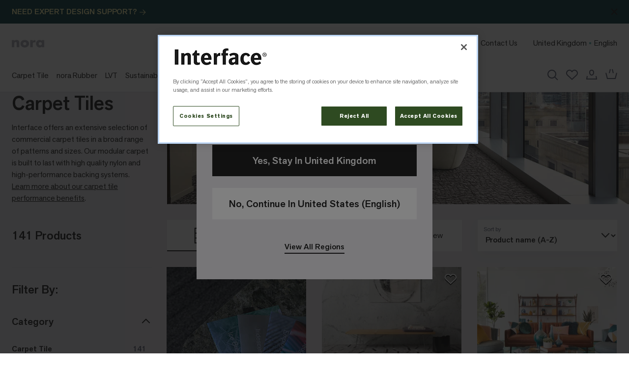

--- FILE ---
content_type: text/html;charset=UTF-8
request_url: https://shop.interface.com/GB/en-GB/carpet-tile/
body_size: 79107
content:
<!DOCTYPE html>
<html
lang="en"
dir="ltr"
data-action="Search-Show"
data-querystring="cgid=carpet-tile"
data-siteid="int-gb"
data-locale="en_GB"
>
<head>
<meta charset="UTF-8"/>






<link rel="preconnect" href="https://cdn.cquotient.com" crossorigin="anonymous" />
<link rel="dns-prefetch" href="https://cdn.cquotient.com" />



<link rel="preconnect" href="https://www.google-analytics.com" crossorigin="anonymous" />
<link rel="dns-prefetch" href="https://www.google-analytics.com" />



<link rel="preconnect" href="https://www.googletagmanager.com" crossorigin="anonymous" />
<link rel="dns-prefetch" href="https://www.googletagmanager.com" />





    

<link
    rel="preload"
    as="font"
    href="/on/demandware.static/Sites-int-gb-Site/-/default/dwdd520ad1/fonts/akzidenz-grotesk-next/Akzidenz-Grotesk-Next-Regular.woff2"
    type="font/woff2"
    crossorigin="anonymous"
/>
<style>
    @font-face {
        font-family: 'Akzidenz Grotesk Next';
        font-style:  normal;
        font-weight: 300;
        font-display: swap;
        src: url("/on/demandware.static/Sites-int-gb-Site/-/default/dw01c2d0a4/fonts/akzidenz-grotesk-next/Akzidenz-Grotesk-Next-Light.woff2") format("woff2"),
            url("/on/demandware.static/Sites-int-gb-Site/-/default/dw9f9d3368/fonts/akzidenz-grotesk-next/Akzidenz-Grotesk-Next-Light.woff") format("woff");
    }

    @font-face {
        font-family: 'Akzidenz Grotesk Next';
        font-style:  normal;
        font-weight: 400;
        font-display: swap;
        src: url("/on/demandware.static/Sites-int-gb-Site/-/default/dwdd520ad1/fonts/akzidenz-grotesk-next/Akzidenz-Grotesk-Next-Regular.woff2") format("woff2"),
            url("/on/demandware.static/Sites-int-gb-Site/-/default/dwbe9877fb/fonts/akzidenz-grotesk-next/Akzidenz-Grotesk-Next-Regular.woff") format("woff");
    }

    @font-face {
        font-family: 'Akzidenz Grotesk Next';
        font-style:  normal;
        font-weight: 500;
        font-display: swap;
        src: url("/on/demandware.static/Sites-int-gb-Site/-/default/dwc02e4eb3/fonts/akzidenz-grotesk-next/Akzidenz-Grotesk-Next-Medium.woff2") format("woff2"),
            url("/on/demandware.static/Sites-int-gb-Site/-/default/dw5358c780/fonts/akzidenz-grotesk-next/Akzidenz-Grotesk-Next-Medium.woff") format("woff");
    }

    @font-face {
        font-family: 'Akzidenz Grotesk Next';
        font-style:  italic;
        font-weight: 500;
        font-display: swap;
        src: url("/on/demandware.static/Sites-int-gb-Site/-/default/dw27c4f1e7/fonts/akzidenz-grotesk-next/Akzidenz-Grotesk-Next-Medium-Italic.woff2") format("woff2"),
            url("/on/demandware.static/Sites-int-gb-Site/-/default/dw0384bfb8/fonts/akzidenz-grotesk-next/Akzidenz-Grotesk-Next-Medium-Italic.woff") format("woff");
    }

    @font-face {
        font-family: 'Akzidenz Grotesk Next';
        font-style:  normal;
        font-weight: 700;
        font-display: swap;
        src: url("/on/demandware.static/Sites-int-gb-Site/-/default/dw4328c1c7/fonts/akzidenz-grotesk-next/Akzidenz-Grotesk-Next-Bold.woff2") format("woff2"),
            url("/on/demandware.static/Sites-int-gb-Site/-/default/dwa8f1bf51/fonts/akzidenz-grotesk-next/Akzidenz-Grotesk-Next-Bold.woff") format("woff");
    }
</style>



<meta content="ie=edge" http-equiv="x-ua-compatible"/>
<meta content="width=device-width, initial-scale=1.0, maximum-scale=5.0" name="viewport"/>

<title>Carpet Tiles - Low Carbon Commercial Carpeting From Interface</title>

<meta name="title" content="Carpet Tiles - Low Carbon Commercial Carpeting From Interface"/>
<meta name="description" content="Interface's selection of commercial modular carpet features high-performance nylon and backings. Browse the full range of carbon neutral carpet tiles."/>
<meta name="keywords" content="Commerce Cloud Storefront Reference Architecture"/>


    <meta property="og:image" content="https://s7d1.scene7.com/is/image/interfaceprd/AccentHour_Oat_ASH:c375x375">




    
        
            <meta property="og:type" content="website"/>
        
    

    
        
            <meta property="twitter:card" content="summary"/>
        
    

    
        
            <meta property="twitter:title" content="Carpet Tiles - Low Carbon Commercial Carpeting From Interface"/>
        
    

    
        
            <meta property="twitter:site" content="@InterfaceInc"/>
        
    

    
        
            <meta property="twitter:domain" content="https://twitter.com/InterfaceInc"/>
        
    

    
        
            <meta property="twitter:url" content="https://shop.interface.com/GB/en-GB/carpet-tile/"/>
        
    

    
        
            <meta property="twitter:description" content="Interface's selection of commercial modular carpet features high-performance nylon and backings. Browse the full range of carbon neutral carpet tiles."/>
        
    

    
        
            <meta property="og:title" content="Carpet Tiles - Low Carbon Commercial Carpeting From Interface"/>
        
    

    
        
            <meta property="og:url" content="https://shop.interface.com/GB/en-GB/carpet-tile/"/>
        
    




    
        <link rel="next" href="https://shop.interface.com/on/demandware.store/Sites-int-gb-Site/en_GB/https%3a%2f%2fshop%2einterface%2ecom%2fGB%2fen-GB%2fcarpet-tile%2f?cgid=carpet-tile&amp;start=17&amp;sz=18"/>
    




    
        <link rel="alternate" href="https://shop.interface.com/US/en-US/carpet-tile/" hreflang="x-default"/>
    
        <link rel="alternate" href="https://shop.interface.com/US/en-US/carpet-tile/" hreflang="en-us"/>
    
        <link rel="alternate" href="https://shop.interface.com/CA/en-CA/carpet-tile/" hreflang="en-ca"/>
    
        <link rel="alternate" href="https://shop.interface.com/LA/es-MX/carpet-tile/" hreflang="es-mx"/>
    
        <link rel="alternate" href="https://shop.interface.com/CA/fr-CA/carpet-tile/" hreflang="fr-ca"/>
    
        <link rel="alternate" href="https://shop.interface.com/GB/en-GB/carpet-tile/" hreflang="en-gb"/>
    
        <link rel="alternate" href="https://shop.interface.com/AU/en-AU/carpet-tile/" hreflang="en-au"/>
    
        <link rel="alternate" href="https://shop.interface.com/EU/de-DE/carpet-tile/" hreflang="de-de"/>
    
        <link rel="alternate" href="https://shop.interface.com/EU/fr-FR/carpet-tile/" hreflang="fr-fr"/>
    
        <link rel="alternate" href="https://shop.interface.com/EU/nl-NL/carpet-tile/" hreflang="nl-nl"/>
    
        <link rel="alternate" href="https://shop.interface.com/EU/es-ES/carpet-tile/" hreflang="es-es"/>
    
        <link rel="alternate" href="https://shop.interface.com/SEA/en-SG/carpet-tile/" hreflang="en-sg"/>
    



    <link rel="canonical" href="https://shop.interface.com/GB/en-GB/carpet-tile/"/>





<meta name="format-detection" content="telephone=no" />



<!-- Marketing Cloud Analytics -->
<script type="text/javascript" src="//515014452.collect.igodigital.com/collect.js"></script>
<!-- End Marketing Cloud Analytics -->



<script type="text/javascript">
(function () {
if(!window.dataLayer) {
window.dataLayer = [];
}
var pageViewData = JSON.parse("\u007b\"event\"\u003a\"pageview\"\u002c\"page\"\u003a\u007b\"type\"\u003a\"plp\"\u007d\u002c\"user\"\u003a\u007b\"id\"\u003a\"abOPMT6REUYNhcSgjO2Kk5eMFi\"\u002c\"loggedIn\"\u003afalse\u002c\"country\"\u003a\"United\u0020Kingdom\"\u002c\"plainEmail\"\u003a\"\"\u007d\u002c\"site\"\u003a\u007b\"environment\"\u003a\"production\"\u007d\u007d");
if (pageViewData.page) {
pageViewData.page.url = window.location.href;
}
window.dataLayer.push(pageViewData);

window.gtmPageType = "plp";

})();
</script>




<script type="text/javascript">
(function () {
var userData = JSON.parse("\u007b\"visitorID\"\u003a\"abOPMT6REUYNhcSgjO2Kk5eMFi\"\u002c\"customerLoggedIn\"\u003afalse\u002c\"currencyCode\"\u003a\"GBP\"\u007d");
window.gtmUserData = userData;
})();
</script>

<!-- Google Tag Manager -->
<script>(function(w,d,s,l,i){w[l]=w[l]||[];w[l].push({'gtm.start':
new Date().getTime(),event:'gtm.js'});var f=d.getElementsByTagName(s)[0],
j=d.createElement(s),dl=l!='dataLayer'?'&l='+l:'';j.async=true;j.src=
'https://www.googletagmanager.com/gtm.js?id='+i+dl+'';f.parentNode.insertBefore(j,f);
})(window,document,'script','dataLayer','GTM-WXM6V5D');</script>
<!-- End Google Tag Manager -->



















    
        


<link as="style" href="/on/demandware.static/Sites-int-gb-Site/-/en_GB/v1770088097470/common-critical-interface.css" rel="preload" />

<link
rel="stylesheet"
href="/on/demandware.static/Sites-int-gb-Site/-/en_GB/v1770088097470/common-critical-interface.css"
class="js-styles"


/>



<script> </script>


    

    
        


<link as="style" href="/on/demandware.static/Sites-int-gb-Site/-/en_GB/v1770088097470/common-interface.css" rel="preload" />

<link
rel="stylesheet"
href="/on/demandware.static/Sites-int-gb-Site/-/en_GB/v1770088097470/common-interface.css"
class="js-styles"
media="print" onload="if(media!=='all')media='all'"

/>

<noscript>
<link
rel="stylesheet"
href="/on/demandware.static/Sites-int-gb-Site/-/en_GB/v1770088097470/common-interface.css"

/>
</noscript>



    
        


<link as="style" href="/on/demandware.static/Sites-int-gb-Site/-/en_GB/v1770088097470/plp-interface.css" rel="preload" />

<link
rel="stylesheet"
href="/on/demandware.static/Sites-int-gb-Site/-/en_GB/v1770088097470/plp-interface.css"
class="js-styles"
media="print" onload="if(media!=='all')media='all'"

/>

<noscript>
<link
rel="stylesheet"
href="/on/demandware.static/Sites-int-gb-Site/-/en_GB/v1770088097470/plp-interface.css"

/>
</noscript>



    



    <link rel="prefetch" href="/on/demandware.static/Sites-int-gb-Site/-/en_GB/v1770088097470/pdp-interface.css" as="style" />

    <link rel="prefetch" href="/on/demandware.static/Sites-int-gb-Site/-/en_GB/v1770088097470/clp-interface.css" as="style" />

    <link rel="prefetch" href="/on/demandware.static/Sites-int-gb-Site/-/en_GB/v1770088097470/product.widgets.bundle.js" as="script" />



    

    <script>
        (function () {
            function log(type, message, line, column, e) {
                var request = window.XMLHttpRequest;
                try {
                    var xhr = new request();
                    var logurl = "/on/demandware.store/Sites-int-gb-Site/en_GB/Error-JsLogger";
                    var params = 'type=' + type +
                        '&message=' + message +
                        '&url=' + window.location.href +
                        '&line=' + line +
                        '&column=' + column +
                        '&stack=' + (e && e.stack) +
                        '&ajax=true';

                    xhr.open("POST", logurl, true);
                    xhr.setRequestHeader("Content-Type", "application/x-www-form-urlencoded");
                    xhr.setRequestHeader("x-requested-with", "XMLHttpRequest");
                    xhr.timeout = 5000;
                    xhr.send(params);
                } catch (e) {}
            }

            window.onerror = function(message, url, line, column, e) {
                log('window.onerror', message, line, column, e);
                return false;
            };
            if (window.console) {
                var consoleError = console.error;
                console.error = function () {
                    consoleError.apply(this, arguments);
                    log('console.error', arguments[0], 'N/A', 'N/A', new Error());
                };

                var consoleWarn = console.warn;
                console.warn = function () {
                    consoleWarn.apply(this, arguments);
                    log('console.warn', arguments[0], 'N/A', 'N/A', new Error());
                };
            }
        })();
    </script>







<script>
    window.contexts = ["global","plp"];
    window.sfccData = {"siteData":{"id":"int-gb"},"isCountryCodeInputEnabled":false,"wishlistActionUrls":{"getItems":"/on/demandware.store/Sites-int-gb-Site/en_GB/Wishlist-GetItems","addToWishlist":"/on/demandware.store/Sites-int-gb-Site/en_GB/Wishlist-AddProduct","removeFromWishlist":"/on/demandware.store/Sites-int-gb-Site/en_GB/Wishlist-RemoveProduct","wishlistStatusForProduct":"/on/demandware.store/Sites-int-gb-Site/en_GB/Wishlist-GetWishlistStatusForProduct"}};
</script>



<script>
    window.headInitTime = Date.now();

    window.tauData = window.tauData || {};
    window.tauData.currentSiteId = 'int-gb';
    window.tauData.currentSiteLocale = 'en_GB';

    document.addEventListener('DOMContentLoaded', function () {
        window.domReadyTime = Date.now();
    }, { once: true });
    window.assetsStaticURL = '/on/demandware.static/Sites-int-gb-Site/-/en_GB/v1770088097470/';
</script>


    
        <script async="async" src="/on/demandware.static/Sites-int-gb-Site/-/en_GB/v1770088097470/app_interface.js" crossorigin="anonymous"></script>
    



<link color="#ffffff" href="/on/demandware.static/Sites-int-gb-Site/-/default/dw539720e6/images/favicons/safari-pinned-tab.svg" rel="mask-icon"/>
<link rel="icon" type="image/svg+xml" href="/on/demandware.static/Sites-int-gb-Site/-/default/dwf5d86eb0/images/favicons/favicon.svg" />

    <link href="/on/demandware.static/Sites-int-gb-Site/-/default/dw1523af8d/images/favicons/apple-icon-180x180.png" rel="apple-touch-icon" sizes="180x180"/>

    <link href="/on/demandware.static/Sites-int-gb-Site/-/default/dw01622095/images/favicons/apple-icon-152x152.png" rel="apple-touch-icon" sizes="152x152"/>



    <link href="/on/demandware.static/Sites-int-gb-Site/-/default/dw896fcb95/images/favicons/favicon-192x192.png" rel="icon" sizes="192x192" type="image/png"/>

    <link href="/on/demandware.static/Sites-int-gb-Site/-/default/dwff206920/images/favicons/favicon-144x144.png" rel="icon" sizes="144x144" type="image/png"/>

    <link href="/on/demandware.static/Sites-int-gb-Site/-/default/dwa5707199/images/favicons/favicon-96x96.png" rel="icon" sizes="96x96" type="image/png"/>

    <link href="/on/demandware.static/Sites-int-gb-Site/-/default/dw7e962def/images/favicons/favicon-48x48.png" rel="icon" sizes="48x48" type="image/png"/>

    <link href="/on/demandware.static/Sites-int-gb-Site/-/default/dw5454f680/images/favicons/favicon-32x32.png" rel="icon" sizes="32x32" type="image/png"/>

    <link href="/on/demandware.static/Sites-int-gb-Site/-/default/dw79227780/images/favicons/favicon-16x16.png" rel="icon" sizes="16x16" type="image/png"/>

<link rel="icon" type="image/x-icon" href="/on/demandware.static/Sites-int-gb-Site/-/default/dw012f9ba4/images/favicon.ico" />
<link href="/on/demandware.static/Sites-int-gb-Site/-/default/dwce34c32f/images/favicons/manifest.json" rel="manifest"/>








    
    

    <!-- OptanonConsentNoticeStart -->
    <script src="https://cdn.cookielaw.org/consent/0194e02f-3f9e-7dd6-ab51-ac31e2265563/otSDKStub.js" type="text/javascript" charset="UTF-8" data-domain-script="0194e02f-3f9e-7dd6-ab51-ac31e2265563" ></script>
    <script type="text/javascript">
    function OptanonWrapper() { }
    </script>
    <!-- OptanonConsentNoticeEnd -->

    <div data-widget="consentTrackingListener"
        data-allowed-tracking-i-ds="C0004"
        data-accept-url="/on/demandware.store/Sites-int-gb-Site/en_GB/ConsentTracking-SetConsent?consent=true"
        data-reject-url="/on/demandware.store/Sites-int-gb-Site/en_GB/ConsentTracking-SetConsent?consent=false">
    </div>

<script type="text/javascript">//<!--
/* <![CDATA[ (head-active_data.js) */
var dw = (window.dw || {});
dw.ac = {
    _analytics: null,
    _events: [],
    _category: "",
    _searchData: "",
    _anact: "",
    _anact_nohit_tag: "",
    _analytics_enabled: "true",
    _timeZone: "Europe/London",
    _capture: function(configs) {
        if (Object.prototype.toString.call(configs) === "[object Array]") {
            configs.forEach(captureObject);
            return;
        }
        dw.ac._events.push(configs);
    },
	capture: function() { 
		dw.ac._capture(arguments);
		// send to CQ as well:
		if (window.CQuotient) {
			window.CQuotient.trackEventsFromAC(arguments);
		}
	},
    EV_PRD_SEARCHHIT: "searchhit",
    EV_PRD_DETAIL: "detail",
    EV_PRD_RECOMMENDATION: "recommendation",
    EV_PRD_SETPRODUCT: "setproduct",
    applyContext: function(context) {
        if (typeof context === "object" && context.hasOwnProperty("category")) {
        	dw.ac._category = context.category;
        }
        if (typeof context === "object" && context.hasOwnProperty("searchData")) {
        	dw.ac._searchData = context.searchData;
        }
    },
    setDWAnalytics: function(analytics) {
        dw.ac._analytics = analytics;
    },
    eventsIsEmpty: function() {
        return 0 == dw.ac._events.length;
    }
};
/* ]]> */
// -->
</script>
<script type="text/javascript">//<!--
/* <![CDATA[ (head-cquotient.js) */
var CQuotient = window.CQuotient = {};
CQuotient.clientId = 'bgth-int-gb';
CQuotient.realm = 'BGTH';
CQuotient.siteId = 'int-gb';
CQuotient.instanceType = 'prd';
CQuotient.locale = 'en_GB';
CQuotient.fbPixelId = '__UNKNOWN__';
CQuotient.activities = [];
CQuotient.cqcid='';
CQuotient.cquid='';
CQuotient.cqeid='';
CQuotient.cqlid='';
CQuotient.apiHost='api.cquotient.com';
/* Turn this on to test against Staging Einstein */
/* CQuotient.useTest= true; */
CQuotient.useTest = ('true' === 'false');
CQuotient.initFromCookies = function () {
	var ca = document.cookie.split(';');
	for(var i=0;i < ca.length;i++) {
	  var c = ca[i];
	  while (c.charAt(0)==' ') c = c.substring(1,c.length);
	  if (c.indexOf('cqcid=') == 0) {
		CQuotient.cqcid=c.substring('cqcid='.length,c.length);
	  } else if (c.indexOf('cquid=') == 0) {
		  var value = c.substring('cquid='.length,c.length);
		  if (value) {
		  	var split_value = value.split("|", 3);
		  	if (split_value.length > 0) {
			  CQuotient.cquid=split_value[0];
		  	}
		  	if (split_value.length > 1) {
			  CQuotient.cqeid=split_value[1];
		  	}
		  	if (split_value.length > 2) {
			  CQuotient.cqlid=split_value[2];
		  	}
		  }
	  }
	}
}
CQuotient.getCQCookieId = function () {
	if(window.CQuotient.cqcid == '')
		window.CQuotient.initFromCookies();
	return window.CQuotient.cqcid;
};
CQuotient.getCQUserId = function () {
	if(window.CQuotient.cquid == '')
		window.CQuotient.initFromCookies();
	return window.CQuotient.cquid;
};
CQuotient.getCQHashedEmail = function () {
	if(window.CQuotient.cqeid == '')
		window.CQuotient.initFromCookies();
	return window.CQuotient.cqeid;
};
CQuotient.getCQHashedLogin = function () {
	if(window.CQuotient.cqlid == '')
		window.CQuotient.initFromCookies();
	return window.CQuotient.cqlid;
};
CQuotient.trackEventsFromAC = function (/* Object or Array */ events) {
try {
	if (Object.prototype.toString.call(events) === "[object Array]") {
		events.forEach(_trackASingleCQEvent);
	} else {
		CQuotient._trackASingleCQEvent(events);
	}
} catch(err) {}
};
CQuotient._trackASingleCQEvent = function ( /* Object */ event) {
	if (event && event.id) {
		if (event.type === dw.ac.EV_PRD_DETAIL) {
			CQuotient.trackViewProduct( {id:'', alt_id: event.id, type: 'raw_sku'} );
		} // not handling the other dw.ac.* events currently
	}
};
CQuotient.trackViewProduct = function(/* Object */ cqParamData){
	var cq_params = {};
	cq_params.cookieId = CQuotient.getCQCookieId();
	cq_params.userId = CQuotient.getCQUserId();
	cq_params.emailId = CQuotient.getCQHashedEmail();
	cq_params.loginId = CQuotient.getCQHashedLogin();
	cq_params.product = cqParamData.product;
	cq_params.realm = cqParamData.realm;
	cq_params.siteId = cqParamData.siteId;
	cq_params.instanceType = cqParamData.instanceType;
	cq_params.locale = CQuotient.locale;
	
	if(CQuotient.sendActivity) {
		CQuotient.sendActivity(CQuotient.clientId, 'viewProduct', cq_params);
	} else {
		CQuotient.activities.push({activityType: 'viewProduct', parameters: cq_params});
	}
};
/* ]]> */
// -->
</script>


    
        <script type="application/ld+json">
            {"@context":"http://schema.org/","@type":"ItemList","itemListElement":[{"@type":"ListItem","position":1,"url":"https://shop.interface.com/on/demandware.store/Sites-int-gb-Site/en_GB/Product-Show?pid=undefined"},{"@type":"ListItem","position":2,"url":"https://shop.interface.com/GB/en-GB/carpet-tile/accent-hour/1905C.html"},{"@type":"ListItem","position":3,"url":"https://shop.interface.com/GB/en-GB/carpet-tile/a-cut-above/7274C.html"},{"@type":"ListItem","position":4,"url":"https://shop.interface.com/GB/en-GB/carpet-tile/angular-times/1906C.html"},{"@type":"ListItem","position":5,"url":"https://shop.interface.com/GB/en-GB/carpet-tile/antiquities/9961C.html"},{"@type":"ListItem","position":6,"url":"https://shop.interface.com/GB/en-GB/carpet-tile/archival/9949C.html"},{"@type":"ListItem","position":7,"url":"https://shop.interface.com/GB/en-GB/carpet-tile/arley/9959C.html"},{"@type":"ListItem","position":8,"url":"https://shop.interface.com/GB/en-GB/carpet-tile/b601/7414C.html"},{"@type":"ListItem","position":9,"url":"https://shop.interface.com/GB/en-GB/carpet-tile/b602/7416C.html"},{"@type":"ListItem","position":10,"url":"https://shop.interface.com/GB/en-GB/carpet-tile/b603/7418C.html"},{"@type":"ListItem","position":11,"url":"https://shop.interface.com/GB/en-GB/carpet-tile/barricade-one/4118C.html"},{"@type":"ListItem","position":12,"url":"https://shop.interface.com/GB/en-GB/carpet-tile/barricade-two/4200C.html"},{"@type":"ListItem","position":13,"url":"https://shop.interface.com/GB/en-GB/carpet-tile/broome-street/9440C.html"},{"@type":"ListItem","position":14,"url":"https://shop.interface.com/GB/en-GB/carpet-tile/ce100/4314C.html"},{"@type":"ListItem","position":15,"url":"https://shop.interface.com/GB/en-GB/carpet-tile/ce200/4316C.html"},{"@type":"ListItem","position":16,"url":"https://shop.interface.com/GB/en-GB/carpet-tile/cheshire-street/9955C.html"},{"@type":"ListItem","position":17,"url":"https://shop.interface.com/GB/en-GB/carpet-tile/circa-then/9957C.html"},{"@type":"ListItem","position":18,"url":"https://shop.interface.com/GB/en-GB/carpet-tile/city-of-angels/8130C.html"}]}
        </script>
    


</head>
<body
class="l-page"
id="page-body"
data-widget="globalBodyWidget"
data-event-keydown="handleKeydown"
data-event-click="handleClick"
data-aem-cookies-share-domains="interface.com"
data-is-user-loggedin="false"
>

<!-- Google Tag Manager (noscript) -->
<noscript><iframe src="https://www.googletagmanager.com/ns.html?id=GTM-WXM6V5D"
height="0" width="0" style="display:none;visibility:hidden"></iframe></noscript>
<!-- End Google Tag Manager (noscript) -->

<div class="l-page-container"
data-widget="focusHighlighter"
data-event-keyup="handleKeyup"
data-event-click="handleClick"
>
<svg height="0" width="0" style="position:absolute" viewBox="0 0 0 0" xmlns="http://www.w3.org/2000/svg">
    <symbol id="close" viewBox="0 0 24 24">
         <path fill-rule="evenodd" clip-rule="evenodd" d="M10.586 12 2.293 3.707l1.414-1.414L12 10.586l8.293-8.293 1.414 1.414L13.414 12l8.293 8.293-1.414 1.414L12 13.414l-8.293 8.293-1.414-1.414L10.586 12Z" fill="currentColor"/>
    </symbol>

    

    <symbol id="star" viewBox="0 0 24 24">
       <g clip-path="url(#a)"><path fill-rule="evenodd" clip-rule="evenodd" d="M12 3.26 9.37 8.589l-.753.547-5.88.854 4.255 4.148.287.885-1.004 5.857 5.26-2.765h.93l5.26 2.765-1.004-5.857.287-.885 4.256-4.148-5.881-.854-.753-.547L12 3.259ZM7.81 7.232 11.102.558h1.794l3.294 6.674 7.365 1.07.554 1.706-5.33 5.195 1.259 7.336-1.451 1.054L12 20.13l-6.588 3.463L3.96 22.54l1.258-7.336-5.33-5.195.554-1.706 7.366-1.07Z" fill="currentColor"/></g>
    </symbol>
</svg>


    <div
        data-widget="locationAlert"
        data-confirm-url="/GB/en-GB/home/"
        data-reject-url="/US/en-US/home/"
        data-locale="en_GB"
        data-supported-locale="en_US"
        data-display-alert="true"
        data-ref-traps-container="dialog"
        data-aem-cookies-share-domains="interface.com"
    >
        <div
            class="b-notification_dialog m-active m-small m-location"
            id="location-dialog"
            data-tau="location-dialog"
        >
            <div class="b-notification_dialog-background" data-event-click.prevent="cancel"></div>
            <div class="b-dialog-window">
                <div
                    class="b-dialog-container b-location_alert-container"
                    role="dialog"
                    data-ref="dialog"
                    aria-modal="true"
                    aria-label="Loading..."
                >
                    <div class="b-location_alert-header">
                        <h2 class="b-dialog-title">Correct Location?</h2>
                        

<button
    class="b-dialog-close"
    title="Close"
    aria-label="Close"
    type="button"
    data-dismiss="modal"
    data-event-click.prevent="cancel"
    data-ref="firstFocusElement"
    data-tau="dialog_close"
>
    <svg aria-hidden="true" width="22" height="22" viewBox="0 0 24 24" focusable="false">
    <path fill-rule="evenodd" clip-rule="evenodd" d="M10.586 12 2.293 3.707l1.414-1.414L12 10.586l8.293-8.293 1.414 1.414L13.414 12l8.293 8.293-1.414 1.414L12 13.414l-8.293 8.293-1.414-1.414L10.586 12Z" fill="currentColor"/>
</svg>

</button>



                    </div>
                    <div class="b-location_alert-desc">
                        You are accessing the website for United Kingdom.
                        Do you want to continue?
                    </div>
                    <button
                        class="b-button m-width_full b-location_alert-button m-break_word"
                        aria-controls="location-dialog"
                        type="button"
                        data-event-click="confirm"
                        data-tau="location-dialog_confirm"
                    >
                        Yes, Stay In United Kingdom
                    </button>
                    <button
                        class="b-button m-white m-width_full b-location_alert-button m-decline m-break_word"
                        aria-controls="location-dialog"
                        type="button"
                        data-event-click="reject"
                        data-tau="location-dialog_reject"
                    >
                        No, Continue In United States (English)
                    </button>
                    <button
                        class="b-link b-location_alert-link"
                        data-event-click="viewRegions"
                        data-ref="lastFocusElement"
                        data-tau="location_show_regions"
                        type="button"
                        aria-label="View All Regions"
                    >
                        View All Regions
                    </button>
                </div>
            </div>
        </div>
    </div>





















<div class="b-notification_dialogs">
<div data-widget="connectionMonitor">
    <div data-ref="container" hidden="hidden"></div>

    <script type="template/mustache" data-ref="template">
        <div
            id="connection-dialog"
            role="alert"
            class="b-message m-error b-connection_monitor"
            data-ref="container"
        >
            <div class="b-connection_monitor-inner">
                <div class="b-connection_monitor-icon">
                    <svg width="32" height="21" viewBox="0 0 32 21" xmlns="http://www.w3.org/2000/svg">
    <path fill="currentColor" d="M26 3.6c3.4.8 6 3.8 6 7.4 0 4.2-3.5 7.6-7.8 7.6H10.7l1.8-1.7h11.8c3.3 0 5.9-2.5 6-5.7V11c0-3.2-2.6-5.8-5.8-5.9L26 3.6zM14.7 0c2.1 0 4.1.7 5.7 1.8L19.1 3c-1.3-.9-2.8-1.4-4.4-1.4-3.5 0-6.5 2.3-7.5 5.6l-.3 1.2-1.2.1c-2.2.2-3.9 2-3.9 4.2 0 2 1.4 3.7 3.3 4.1l-1.4 1.4c-2.2-.9-3.7-3-3.7-5.5C0 9.6 2.4 7 5.5 6.8 6.7 2.9 10.3 0 14.7 0zM25.1.9c.3.3.5.8.3.9L5.5 21.3c-.2.2-.6 0-.9-.3-.3-.3-.5-.8-.3-.9L24.1.6c.2-.2.6 0 1 .3"/>
</svg>

                </div>
                <span class="b-connection_monitor-message">
                    <span class="b-connection_monitor-caption">
                        No connection.
                    </span>
                    Please check your internet connection and try again.
                </span>
            </div>
            <button
                class="b-connection_monitor-btn"
                aria-controls="connection-dialog"
                aria-label="Close"
                title="Close"
                type="button"
                data-event-click="hideAlert"
            >
                <svg aria-hidden="true" width="22" height="22" viewBox="0 0 24 24" focusable="false">
    <path fill-rule="evenodd" clip-rule="evenodd" d="M10.586 12 2.293 3.707l1.414-1.414L12 10.586l8.293-8.293 1.414 1.414L13.414 12l8.293 8.293-1.414 1.414L12 13.414l-8.293 8.293-1.414-1.414L10.586 12Z" fill="currentColor"/>
</svg>

            </button>
        </div>
    </script>
</div>
















<div
    data-widget="mobileCountrySelectorFlyOut"
    data-id="mobileCountrySelectorFlyOut"
    data-classes-loading="m-loading_long"
    id="mobileCountrySelectorFlyOut"
>

    <div
        class="b-dialog m-country-selector"
        data-ref="container"
        hidden="hidden"
    >
        <div
            class="b-dialog-window m-country-selector"
            role="dialog"
            aria-modal="true"
            aria-labelledby="flyout-title"
            data-ref="dialog"
        >
            <div class="b-dialog-loader">
                <svg class="b-loader b-button_multi_state-icon" focusable="false" width="32" height="32" viewBox="0 0 32 32" fill="none" role="none">
    <rect x="1" y="1" width="30" height="30" stroke="currentColor" stroke-width="2"/>
    <path class="b-path" d="M31 11L1 11" stroke="currentColor" stroke-width="2"/>
    <path class="b-path" d="M11 11L11 1" stroke="currentColor" stroke-width="2"/>
    <path class="b-path" d="M21 31L21 11" stroke="currentColor" stroke-width="2"/>
    <path class="b-path" d="M26 11V31" stroke="currentColor" stroke-width="2"/>
</svg>

            </div>
            <div class="b-location_alert-header">
                <h2 class="b-dialog-title">Select a Location</h2>
                

<button
    class="b-dialog-close"
    title="Close"
    aria-label="Close"
    type="button"
    data-dismiss="modal"
    data-event-click.prevent="cancel"
    data-ref="firstFocusElement"
    data-tau="dialog_close"
>
    <svg aria-hidden="true" width="22" height="22" viewBox="0 0 24 24" focusable="false">
    <path fill-rule="evenodd" clip-rule="evenodd" d="M10.586 12 2.293 3.707l1.414-1.414L12 10.586l8.293-8.293 1.414 1.414L13.414 12l8.293 8.293-1.414 1.414L12 13.414l-8.293 8.293-1.414-1.414L10.586 12Z" fill="currentColor"/>
</svg>

</button>



            </div>
            <div
                class="b-dialog-body b-user_content"
                data-ref="content"
            ></div>
        </div>
    </div>

    <script type="template/mustache" data-ref="template">
        <div class="b-dialog m-country-selector" data-ref="container">
            <div class="b-dialog-window m-country-selector"
                role="dialog"
                aria-modal="true"
                aria-labelledby="flyout-title"
                data-ref="dialog"
            >
                <svg class="b-loader b-button_multi_state-icon" focusable="false" width="32" height="32" viewBox="0 0 32 32" fill="none" role="none">
    <rect x="1" y="1" width="30" height="30" stroke="currentColor" stroke-width="2"/>
    <path class="b-path" d="M31 11L1 11" stroke="currentColor" stroke-width="2"/>
    <path class="b-path" d="M11 11L11 1" stroke="currentColor" stroke-width="2"/>
    <path class="b-path" d="M21 31L21 11" stroke="currentColor" stroke-width="2"/>
    <path class="b-path" d="M26 11V31" stroke="currentColor" stroke-width="2"/>
</svg>

                <div class="b-location_alert-header">
                    <h2 class="b-dialog-title">Select a Location</h2>
                    

<button
    class="b-dialog-close"
    title="Close"
    aria-label="Close"
    type="button"
    data-dismiss="modal"
    data-event-click.prevent="cancel"
    data-ref="firstFocusElement"
    data-tau="dialog_close"
>
    <svg aria-hidden="true" width="22" height="22" viewBox="0 0 24 24" focusable="false">
    <path fill-rule="evenodd" clip-rule="evenodd" d="M10.586 12 2.293 3.707l1.414-1.414L12 10.586l8.293-8.293 1.414 1.414L13.414 12l8.293 8.293-1.414 1.414L12 13.414l-8.293 8.293-1.414-1.414L10.586 12Z" fill="currentColor"/>
</svg>

</button>



                </div>
                <div
                    class="b-country_selector-accordion m-acc b-normalize"
                    data-widget="mobileCountrySelector"
                    data-aem-cookies-share-domains="interface.com"
                    data-url-locale="/GB/en-GB/set-locale/"
                    data-url-site="/GB/en-GB/set-site/"
                    data-is-aem-page="false"
                >
                    <div class="b-dialog-container b-country_selector m-dialog" data-ref="content">
                        <div>
                            <ul>
                                <li class="b-country_selector-acc_item">
                                    <h3 class="b-country_selector-title">
                                    North &amp; South America
                                    </h3>
                                    


    
    

    <!-- dwMarker="content" dwContentID="d1622690f3e07f23f684d12d92" -->
    <ul class="b-country_selector-country_list">
	<li>
		<button class="b-country_selector-country_item" data-widget="countrySelectorItem" data-event-click="handleClick" data-event-keydown="handleKeydown" data-locale-config='{"localeID":"en_US","country":"US","displayCountry":"United States","currencyCode":"USD","displayName":"United States","language":"en","countryImageUrl":"/on/demandware.static/Sites-int-us-Site/-/default/dw82e9623b/images/icons/flag-us.svg","displayLanguage":"English","isOtherSite":true,"siteID":"int-us"}' role="none">
			<span class="b-country_selector-country">United States</span>
			<span class="b-country_selector-lang" lang="en">English</span>
		</button>
	</li>
	<li>
		<button class="b-country_selector-country_item" data-widget="countrySelectorItem" data-event-click="handleClick" data-event-keydown="handleKeydown" data-locale-config='{"localeID":"en_CA","country":"CA","displayCountry":"Canada","currencyCode":"CAD","displayName":"Canada","language":"en","countryImageUrl":"/on/demandware.static/Sites-int-us-Site/-/default/dw82e9623b/images/icons/flag-ca.svg","displayLanguage":"English","isOtherSite":true,"siteID":"int-ca","redirectUrl":"https://www.interface.com/CA/en-CA.html"}' role="none">
			<span class="b-country_selector-country">Canada</span>
			<span class="b-country_selector-lang" lang="en">English</span>
		</button>
	</li>
	<li>
		<button class="b-country_selector-country_item" data-widget="countrySelectorItem" data-event-click="handleClick" data-event-keydown="handleKeydown" data-locale-config='{"localeID":"fr_CA","country":"CA","displayCountry":"Canada","currencyCode":"CAD","displayName":"CA / FR","language":"fr","countryImageUrl":"/on/demandware.static/Sites-int-us-Site/-/default/dw82e9623b/images/icons/flag-ca.svg","displayLanguage":"français","isOtherSite":true,"siteID":"int-ca","redirectUrl":"https://www.interface.com/CA/fr-CA.html"}' role="none">
			<span class="b-country_selector-country">Canada</span>
			<span class="b-country_selector-lang" lang="fr">French</span>
		</button>
	</li>
	<li>
		<button class="b-country_selector-country_item" data-widget="countrySelectorItem" data-event-click="handleClick" data-event-keydown="handleKeydown" data-locale-config='{"localeID":"es_MX","country":"MX","displayCountry":"México","currencyCode":"USD","displayName":"MX / ES","language":"es","countryImageUrl":"/on/demandware.static/Sites-int-us-Site/-/en_US/v1638914079082/images/icons/flag-mx.svg","displayLanguage":"español","isOtherSite":true,"siteID":"int-latam","redirectUrl":"https://www.interface.com/LA/es-MX.html"}' role="none">
			<span class="b-country_selector-country">Latin America</span>
			<span class="b-country_selector-lang" lang="es">Spanish</span>
		</button>
	</li>
</ul>
    <!-- END_dwmarker -->


                                </li>
                                <li class="b-country_selector-acc_item">
                                    <h3 class="b-country_selector-title">
                                        <span>Europe,
                                        Middle East &amp; Africa</span>
                                    </h3>
                                    


    
    

    <!-- dwMarker="content" dwContentID="e0698ded15fa9d8a4ae568de08" -->
    <ul class="b-country_selector-country_list">
	<li>
		<button class="b-country_selector-country_item" data-widget="countrySelectorItem" data-event-click="handleClick" data-event-keydown="handleKeydown" data-locale-config='{"localeID":"en_GB","country":"GB","displayCountry":"United Kingdom","currencyCode":"GBP","displayName":"United Kingdom","language":"en","countryImageUrl":"","displayLanguage":"English","isOtherSite":true,"siteID":"int-gb","redirectUrl":"https://www.interface.com/GB/en-GB.html"}' role="none">
			<span class="b-country_selector-country">EMEA</span>
			<span class="b-country_selector-lang" lang="en">English</span>
		</button>
	</li>
	<li>
		<button class="b-country_selector-country_item" data-widget="countrySelectorItem" data-event-click="handleClick" data-event-keydown="handleKeydown" data-locale-config='{"localeID":"de_DE","country":"DE","displayCountry":"Germany","currencyCode":"EUR","displayName":"Germany","language":"de","countryImageUrl":"","displayLanguage":"Deutsch","isOtherSite":true,"siteID":"int-de","redirectUrl":"https://www.interface.com/EU/de-DE.html"}' role="none">
			<span class="b-country_selector-country">EMEA</span>
			<span class="b-country_selector-lang" lang="de">German</span>
		</button>
	</li>
	<li>
		<button class="b-country_selector-country_item" data-widget="countrySelectorItem" data-event-click="handleClick" data-event-keydown="handleKeydown" data-locale-config='{"localeID":"fr_FR","country":"FR","displayCountry":"France","currencyCode":"EUR","displayName":"France","language":"fr","countryImageUrl":"","displayLanguage":"Français","isOtherSite":true,"siteID":"int-fr","redirectUrl":"https://www.interface.com/EU/fr-FR.html"}' role="none">
			<span class="b-country_selector-country">EMEA</span>
			<span class="b-country_selector-lang" lang="fr">French</span>
		</button>
	</li>
	<li>
		<button class="b-country_selector-country_item" data-widget="countrySelectorItem" data-event-click="handleClick" data-event-keydown="handleKeydown" data-locale-config='{"localeID":"nl_NL","country":"NL","displayCountry":"Netherlands","currencyCode":"EUR","displayName":"Netherlands","language":"nl","countryImageUrl":"","displayLanguage":"Nederlands","isOtherSite":true,"siteID":"int-nl","redirectUrl":"https://www.interface.com/EU/nl-NL.html"}' role="none">
			<span class="b-country_selector-country">EMEA</span>
			<span class="b-country_selector-lang" lang="nl">Dutch</span>
		</button>
	</li>
	<li>
		<button class="b-country_selector-country_item" data-widget="countrySelectorItem" data-event-click="handleClick" data-event-keydown="handleKeydown" data-locale-config='{"localeID":"es_ES","country":"ES","displayCountry":"Spain","currencyCode":"EUR","displayName":"Spain","language":"es","countryImageUrl":"","displayLanguage":"Español","isOtherSite":true,"siteID":"int-es","redirectUrl":"https://www.interface.com/EU/es-ES.html"}' role="none">
			<span class="b-country_selector-country">EMEA</span>
			<span class="b-country_selector-lang" lang="es">Spanish</span>
		</button>
	</li>
</ul>
    <!-- END_dwmarker -->


                                </li>
                                <li class="b-country_selector-acc_item">
                                    <h3 class="b-country_selector-title">Asia Pacific</h3>
                                    


    
    

    <!-- dwMarker="content" dwContentID="eca0def5f2c1f00ad47686f25d" -->
    <ul class="b-country_selector-country_list">
	<li>
		<button class="b-country_selector-country_item" data-widget="countrySelectorItem" data-event-click="handleClick" data-event-keydown="handleKeydown" data-locale-config='{"localeID":"en_AU","country":"AU","displayCountry":"Australia","currencyCode":"AUD","displayName":"Australia","language":"en","countryImageUrl":"","displayLanguage":"English","isOtherSite":true,"siteID":"int-au","redirectUrl":"https://www.interface.com/AU/en-AU.html"}' role="none">
			<span class="b-country_selector-country">Australia & New Zealand</span>
			<span class="b-country_selector-lang" lang="en">English</span>
		</button>
	</li>
	<li>
		<button class="b-country_selector-country_item" data-widget="countrySelectorItem" data-event-click="handleClick" data-event-keydown="handleKeydown" data-locale-config='{"localeID":"en_SG","country":"SG","displayCountry":"Singapore","currencyCode":"SGD","displayName":"Singapore","language":"en","countryImageUrl":"","displayLanguage":"English","isOtherSite":true,"siteID":"int-sg","redirectUrl":"https://www.interface.com/SEA/en-SG.html"}' role="none">
			<span class="b-country_selector-country">Asia</span>
			<span class="b-country_selector-lang" lang="en">English</span>
		</button>
	</li>
	
	<li>
		<button class="b-country_selector-country_item" data-widget="countrySelectorItem" data-event-click="handleClick" data-event-keydown="handleKeydown" data-locale-config='{"localeID":"en_CN","country":"CN","displayCountry":"China","currencyCode":"USD","displayName":"China","language":"en","countryImageUrl":"","displayLanguage":"English","isOtherSite":true,"siteID":"int-us","redirectUrl":"https://www.interface.com/CN/zh-CN.html"}' role="none">
			<span class="b-country_selector-country">中国</span>
			<span class="b-country_selector-lang" lang="cn">简体中文</span>
		</button>
	</li>
</ul>
    <!-- END_dwmarker -->


                                </li>
                            </ul>
                        </div>
                    </div>
                </div>
            </div>
        </div>
    </script>
</div>

</div>
<a href="#maincontent" class="b-skip_to" rel="nofollow">
    <span class="b-skip_to-text">Skip to Content (Press Enter)</span>
</a>
<a href="#footercontent" class="b-skip_to" rel="nofollow">
    <span class="b-skip_to-text">Skip to Footer (Press Enter)</span>
</a>

<div
    id="csrf-token-element"
    data-token-name="csrf_token"
    data-token-value="jfPPph6tH4ZWb9UJGp_8hsOhY_-LdH092EgHiSayWF67VKT0Y_iW4fdxbI-uNqHm89Wbc6yt6Im1WV49fz506Zpjd8fC9fGXwnM8HpHqVTw78CQwYnoZFRBcY-x3kUkqH3jd5LXJ1t8tAz0FhfLvh2TEtH-WEWIswTsBTgKx57X8oqxYVlI="
    hidden="hidden"
></div>


<script>
    window.sfccUnCachedData = {"customerData":{"customerId":"abx6QAUrORGfSTZvzbPAikwlbi","isAnonymous":true}};
</script>














<div id="js-disabled">
    <noscript>
        <div class="b-header_message b-normalize m-error" role="alert">
            <div class="b-header_message-inner">
                


    
    

    <!-- dwMarker="content" dwContentID="6f711cb39c58956e0734c65dda" -->
    <p><span style="color:#ffffff;">Your browser does not have JS enabled. You are still able to browse </span></p>

<p><span style="color:#ffffff;">this website, but you will not be able to access advanced features such </span></p>

<p><span style="color:#ffffff;">as editing or logging in.</span></p>
    <!-- END_dwmarker -->


            </div>
        </div>
    </noscript>
</div>


<script>
    document.getElementById('js-disabled').style.display = 'none';
</script>

<div class="b-header_message m-error b-normalize" role="alert" id="js-outdated-browser" style="display:none;">
    <div class="b-header_message-inner">
        


    
    

    <!-- dwMarker="content" dwContentID="41792d0aa531f661bf1087e814" -->
    You are using an unsupported browser or your browser might be in the Compatibility View mode
    <!-- END_dwmarker -->


    </div>
</div>


<script>
    if (typeof Symbol === 'undefined') {
        document.getElementById('js-outdated-browser').style.display = 'block';
    }
</script>

<div class="b-header_message m-error b-normalize" role="alert" id="cookies-error-message" style="display:none;">
    <div class="b-header_message-inner">
        


    
    

    <!-- dwMarker="content" dwContentID="c8dd93247b233900aafb326ad2" -->
    Your cookies are disabled. To experience the full world of Interface, please enable these or check whether another program is
                blocking them. By enabling them, you are agreeing to our <a href="https://shop.interface.com/GB/en-GB/help-center/privacy-policy.html" target="_blank" rel="noreferrer nofollow">Cookie Policy</a>
    <!-- END_dwmarker -->


    </div>
</div>

<script>
    if (!navigator.cookieEnabled) {
        document.getElementById('cookies-error-message').style.display = 'block';
    }
</script>


	 


	



<div
data-widget="headerContentSlot"
data-id="headerContentSlot"
data-hidden="true"
class="b-header_utility b-print-hide b-normalize"
hidden="true"
data-aem-cookies-share-domains="interface.com"
>
<div class="b-header_utility-inner">
<div class="b-header_utility-item m-promo_slot">



<!-- dwMarker="content" dwContentID="b810174320b32939ea7718f687" -->
<style type="text/css">
                    .b-header_utility { 
                        background-color: #104546; 
                    }
                </style>
                <a style="color: #fff8b3;" class="b-link-reset" href="https://www.interface.com/GB/en-GB/design/design-studio.html">NEED EXPERT DESIGN SUPPORT?
                <svg width="14" height="14" fill="none" viewBox="0 0 24 24" focusable="false">
                    <path fill-rule="evenodd" clip-rule="evenodd" d="m19.586 13-7.293 7.293 1.414 1.414L23.414 12l-9.707-9.707-1.414 1.414L19.586 11H2v2h17.586Z" fill="currentColor"/>
                </svg></a>
<!-- End content-asset -->


</div>
<div class="b-header_utility-close_wrap">
<button aria-label="Close header top banner" class="b-header_utility-close" data-event-click.prevent="hideContentSlot">
<svg width="24" height="24" fill="none" viewBox="0 0 24 24" focusable="false">
    <path d="m6 6 12 12m0-12L6 18" stroke="currentColor" stroke-width="2"/><path fill-rule="evenodd" clip-rule="evenodd" d="M10.586 12 5.293 6.707l1.414-1.414L12 10.586l5.293-5.293 1.414 1.414L13.414 12l5.293 5.293-1.414 1.414L12 13.414l-5.293 5.293-1.414-1.414L10.586 12Z" fill="currentColor"/>
</svg>

</button>
</div>
</div>
</div>

 
	



<header
    data-widget="contextLoader"
    data-context="header"
    data-init-on-load="loadContext"
    class="l-header b-normalize b-print-hide"
    aria-label="Site header"
    data-tau-unique="header"
>
    <div class="l-header-inner">
        <div class="l-header-left b-header_actions">
            
                <div class="b-header_logos">
                    
                        


    
    

    <!-- dwMarker="content" dwContentID="null" -->
    
    <!-- END_dwmarker -->


                    
                    
                        


    
    

    <!-- dwMarker="content" dwContentID="a0e8d9a83762150208b2443c47" -->
    <div class="b-header_logos-item"><a
                    href="https://shop.interface.com/GB/en-GB/resilient/nora-rubber/"
                    rel="noreferrer nofollow"
                    title="nora Rubber"
                    aria-label="nora Rubber"
                    data-widget="gtmClickHandler"
                    data-event-click="handleClick"
                    data-gtm-type="header"
                    data-gtm-level="1"
                >
                    <svg width="66" height="16" viewBox="0 0 179 42" focusable="false" class="m-nora">
    <path fill="currentColor" d="M128.486 1.0557c-5.418 0-10 2.1401-12.672 6.9375h-.15V1.573h-13.878v39.1144h13.889V24.9145c0-6.7093 1.907-11.817 9.614-11.817 2.143 0 3.972.2282 5.879 1.2947V1.0557h-2.682ZM26.5571.2959c-5.4178 0-9.3107 1.598-12.5 6.324h-.1535V1.5908H0v39.0965h13.8893V20.4131c0-4.8759 1.6036-9.067 7.25-9.067 6.8678 0 6.2571 6.5523 6.2571 10.2904v19.0507h13.8893V16.5288c0-9.6057-4.1928-16.2329-14.7286-16.2329ZM71.5324 29.9295c-5.6465 0-8.9286-3.8094-8.9286-8.7638 0-4.8011 3.2821-8.8423 8.9286-8.8423 5.6464 0 8.9285 4.0412 8.9285 8.8423 0 4.9544-3.2821 8.7638-8.9285 8.7638Zm0-29.6443c-12.5929 0-23.5715 7.5439-23.5715 20.8805 0 13.3365 11.0715 20.8091 23.5715 20.8091 12.5928 0 23.5714-7.5475 23.5714-20.8091C95.1038 7.8291 84.1181.2852 71.5324.2852ZM165.69 23.7273c-.95 3.6561-3.99 6.2028-8.618 6.2028-4.629 0-7.672-2.5574-8.615-6.2135l-.035-.1498a9.0351 9.0351 0 0 1-.279-2.4005c0-4.801 3.282-8.8387 8.929-8.8387 5.646 0 8.928 4.0377 8.928 8.8387.003.8597-.102 1.7163-.31 2.5503v.0107Zm-.147-22.1467V5.39c-2.9-3.4313-7.632-5.1078-12.143-5.1078-11.596 0-19.61 9.602-19.61 20.8092-.001.8772.049 1.7537.15 2.6252 1.164 10.0479 8.928 18.2589 19.614 18.2589 4.578 0 9.386-1.7549 11.828-5.6393h.154v4.3409h13.889V1.5913l-13.882-.0107Z"/>
</svg>
                </a></div>
    <!-- END_dwmarker -->


                    
                </div>
            
            <div class="b-header_actions">
                <div class="b-header_actions-item m-hamburger">
                    <button
    id="main-navigation-toggle"
    class="b-header_button"
    type="button"
    aria-controls="main-navigation"
    aria-haspopup="true"
    aria-expanded="false"
    title="Show navigation"
    data-widget="menuPanelToggle"
    data-event-click.prevent="onClick"
    data-event-keydown="handleKeydown"
    data-tau="header_hamburger"
>
    <svg width="24" height="24" fill="none" viewBox="0 0 24 24" focusable="false">
    <path fill-rule="evenodd" clip-rule="evenodd" d="M22 6H2V4h20v2Zm0 7H2v-2h20v2Zm0 7H2v-2h20v2Z" fill="currentColor"/>
</svg>

</button>

                </div>
            </div>
        </div>
        <div class="l-header-middle">
            <a
    class="b-logo"
    href="/GB/en-GB/home/"
    title="Home page"
    data-tau="logo"
    aria-label="Interface. Go to Home page"
    data-widget="gtmClickHandler"
    data-event-click="handleClick"
    data-gtm-type="header"
    data-gtm-level="1"
>
    


    
    

    <!-- dwMarker="content" dwContentID="7fa04e39fe5599b4e221ba5264" -->
    <svg width="172" height="32" viewBox="0 0 172 32" aria-label="Interface" focusable="false" fill="currentColor">
                    <path d="M85.7242 14.4078C83.0763 14.4078 81.2272 16.3537 81.2272 19.0469V31.3763H75.1416V9.28236H80.8301L81.0948 12.5107C82.1981 10.3437 84.3164 8.7959 86.8274 8.7959C87.1805 8.7959 87.1364 8.7959 87.4894 8.84012V14.7174C86.8274 14.4963 86.2979 14.4078 85.7242 14.4078Z"/>
                    <path d="M6.92413 2.03418H0V31.3808H6.92413V2.03418Z"/>
                    <path d="M24.6648 31.2924V16.0442C24.6648 14.5406 24.0469 13.3465 22.4141 13.3465C19.8545 13.3465 18.4423 14.9386 18.4423 17.4107V31.2879H12.3611V9.19398H18.0937L18.4467 11.3167C20.4326 9.54776 22.3258 8.70752 25.0178 8.70752C28.8572 8.70752 30.7504 11.0956 30.7504 14.8059V31.2924H24.6648Z" />
                    <path d="M43.2305 31.9113C40.4062 31.9113 36.5271 30.8057 36.5271 26.5205V13.6913H33.8351V10.1225C36.9242 9.23799 38.4203 6.80571 39.2146 3.84717H42.6127V9.19377H47.4627V13.6028H42.6127V23.9555C42.6127 25.9898 43.054 27.4005 45.3929 27.4005C46.4962 27.4005 47.8643 26.9141 48.2615 26.6929V30.8013C47.0699 31.3806 45.1282 31.9113 43.2305 31.9113Z" />
                    <path d="M60.9182 13.0368C57.6569 13.0368 56.8184 15.6902 56.7301 18.3392H64.3604C64.356 15.9997 63.7823 13.0368 60.9182 13.0368ZM70.5343 22.0981H56.7743C56.7743 25.322 58.4954 27.3563 61.8008 27.3563C64.0515 27.3563 65.596 26.7372 67.2686 24.924L70.0488 28.4176C67.401 31.1108 64.4045 31.9953 60.6975 31.9953C54.0823 31.9953 50.3312 26.4718 50.3312 20.2408C50.3312 13.3906 54.0779 8.66309 61.1829 8.66309C67.6216 8.66309 70.6225 14.0981 70.6225 20.3778C70.6225 20.9483 70.6225 21.5232 70.5343 22.0981Z" />
                    <path d="M101.307 4.10835C99.2327 4.10835 98.3059 5.08126 98.3059 7.24378V9.18961H102.406V13.6517H98.3059V31.288H92.2203V13.7402H89.7048V9.19403H92.2203V6.27529C92.2203 1.81316 95.839 0 99.8064 0C100.954 0 102.322 0.0884466 103.249 0.353787V4.37369C102.67 4.19679 101.881 4.10835 101.307 4.10835Z" />
                    <path d="M116.303 20.7275C113.743 21.0371 109.996 21.2582 109.996 24.6634C109.996 26.2555 110.835 27.1841 112.423 27.1841C114.321 27.1841 116.303 25.9901 116.303 23.9116V20.7275ZM116.479 31.2925L116.303 29.214C114.493 30.9387 112.688 31.9072 110.129 31.9072C106.25 31.9072 103.778 29.1698 103.778 25.3666C103.778 18.2068 111.011 17.8973 116.303 17.1455V15.1554C116.303 13.3422 114.317 13.0327 112.909 13.0327C110.702 13.0327 108.677 13.8287 107.309 15.4207L104.93 11.706C107.048 9.53904 110.486 8.61035 113.487 8.61035C117.503 8.61035 122.397 9.67171 122.397 14.6645V31.2836H116.479V31.2925Z" />
                    <path d="M136.501 31.9113C129.665 31.9113 126.311 27.3165 126.311 20.024C126.311 12.7758 130.941 8.66748 136.457 8.66748C140.468 8.66748 143.646 10.3037 144.882 13.8372L140.689 15.9157C140.292 14.6332 139.1 13.1296 137.207 13.1296C133.588 13.1296 132.666 15.7388 132.666 20.1567C132.666 24.7957 134.431 27.2722 137.163 27.2722C139.193 27.2722 140.601 26.3435 141.263 24.6631L145.102 27.1396C143.646 30.5403 140.032 31.9113 136.501 31.9113Z" />
                    <path d="M157.022 13.0368C153.756 13.0368 152.918 15.6902 152.834 18.3392H160.464C160.464 15.9997 159.891 13.0368 157.022 13.0368ZM166.638 22.0981H152.878C152.878 25.322 154.599 27.3563 157.909 27.3563C160.16 27.3563 161.7 26.7372 163.377 24.924L166.157 28.4176C163.509 31.1108 160.513 31.9953 156.806 31.9953C150.186 31.9953 146.439 26.4718 146.439 20.2408C146.439 13.3906 150.186 8.66309 157.291 8.66309C163.73 8.66309 166.731 14.0981 166.731 20.3778C166.726 20.9483 166.726 21.5232 166.638 22.0981Z" />
                    <path d="M169.065 10.689H169.388C169.754 10.689 170.067 10.5564 170.067 10.2114C170.067 9.96377 169.891 9.72054 169.388 9.72054C169.242 9.72054 169.145 9.73381 169.065 9.74266V10.689ZM169.065 12.2369H168.62V9.43751C168.854 9.40214 169.074 9.37118 169.41 9.37118C169.833 9.37118 170.111 9.45963 170.279 9.58345C170.447 9.70728 170.535 9.89744 170.535 10.1628C170.535 10.5298 170.288 10.7554 169.992 10.8438V10.8659C170.235 10.9102 170.403 11.1357 170.46 11.547C170.526 11.9804 170.592 12.1484 170.636 12.2369H170.169C170.102 12.1484 170.036 11.8919 169.979 11.5249C169.913 11.1666 169.736 11.034 169.379 11.034H169.065V12.2369ZM169.533 8.65918C168.43 8.65918 167.53 9.60556 167.53 10.7775C167.53 11.9715 168.43 12.909 169.542 12.909C170.654 12.9223 171.546 11.9715 171.546 10.7907C171.546 9.60999 170.654 8.65918 169.542 8.65918H169.533ZM169.542 8.27002C170.91 8.27002 172 9.38445 172 10.7775C172 12.1926 170.91 13.2982 169.529 13.2982C168.161 13.2982 167.049 12.1926 167.049 10.7775C167.049 9.38445 168.161 8.27002 169.529 8.27002H169.542Z" />
                </svg>
    <!-- END_dwmarker -->


</a>

        </div>
        <div class="l-header-right">
            <ul class="b-header_actions" role="none">
                
                    
                        <li class="b-header_actions-item m-customerservice">
                            <a
                                href="https://shop.interface.com/GB/en-GB/locations/"
                                class="b-header_actions-link b-md_down-hide"
                                data-widget="gtmClickHandler"
                                data-event-click="handleClick"
                                data-gtm-type="header"
                                data-gtm-level="1"
                                data-gtm-element="Find a Location"
                            >
                                Find Us
                            </a>
                        </li>
                    
                
                <li class="b-header_actions-item m-customerservice">
                    


    
    

    <!-- dwMarker="content" dwContentID="de029c163dd6b37a2d98af28d2" -->
    <!--Config for Desktop-->
                <a
                    class="b-header_actions-link b-md_down-hide"
                    href="https://www.interface.com/GB/en-GB/more-from-interface/contact-us.html"
                    data-widget="gtmClickHandler"
                    data-event-click="handleClick"
                    data-gtm-type="header"
                    data-gtm-level="1"
                    data-gtm-element="Customer Service"
                >
                    Contact Us
                </a>

                <!--Config for Mobile-->
                <a
                    role="menuitem"
                    aria-haspopup="false"
                    class="b-menu_panel-footer_item m-hamburger_item b-lg_up-hide"
                    href="https://www.interface.com/GB/en-GB/more-from-interface/contact-us.html"
                    data-ref="itemLink"
                >
                    Contact Us
                </a>
    <!-- END_dwmarker -->


                </li>
                <li class="b-header_actions-item m-locale">
                    
    <div
        data-widget="countrySelector"
        data-url-locale="/GB/en-GB/set-locale/"
        data-url-site="/GB/en-GB/set-site/"
        data-is-aem-page="false"
        data-aem-cookies-share-domains="interface.com"
    >
        <div
            class="b-country_selector"
            data-widget.lg.xl="countrySelectorFlyOutButton"
            data-event-click.lg.xl="handleClick"
            data-forward-to-parent="switchLocale"
        >
            
            <button
                class="b-country_selector-switcher"
                aria-label="Language and currency switcher. You are currently on United Kingdom version of the site."
                aria-haspopup="true"
                aria-expanded="false"
                aria-controls="language-switcher-menu"
                data-ref="itemLink"
                data-tau="header_country_selector"
                data-widget="gtmClickHandler"
                data-event-click="handleClick"
                data-gtm-type="header"
                data-gtm-level="1"
                data-gtm-element="Language and currency switcher."
            >
                <span class="b-country_selector-locale_name">
                    United Kingdom
                </span>
                <span class="b-country_selector-locale_lang">
                    English
                </span>
            </button>
        </div>
        














<div
    data-widget="countrySelectorFlyOut"
    data-id="countrySelectorFlyOut"
    data-classes-loading="m-loading_long"
    id="countrySelectorFlyOut"
>
    <div
        class="b-dialog m-country-selector"
        data-ref="container"
        hidden="hidden"
    >
        <div
            class="b-dialog-window m-country-selector"
            role="dialog"
            aria-modal="true"
            aria-labelledby="flyout-title"
            data-ref="dialog"
        >
            <div class="b-dialog-loader">
                <svg class="b-loader b-button_multi_state-icon" focusable="false" width="32" height="32" viewBox="0 0 32 32" fill="none" role="none">
    <rect x="1" y="1" width="30" height="30" stroke="currentColor" stroke-width="2"/>
    <path class="b-path" d="M31 11L1 11" stroke="currentColor" stroke-width="2"/>
    <path class="b-path" d="M11 11L11 1" stroke="currentColor" stroke-width="2"/>
    <path class="b-path" d="M21 31L21 11" stroke="currentColor" stroke-width="2"/>
    <path class="b-path" d="M26 11V31" stroke="currentColor" stroke-width="2"/>
</svg>

            </div>
            <div class="b-dialog-header b-country_selector-header">
                <h2 class="b-dialog-title">Select a Location</h2>
                

<button
    class="b-dialog-close"
    title="Close"
    aria-label="Close"
    type="button"
    data-dismiss="modal"
    data-event-click.prevent="cancel"
    data-ref="firstFocusElement"
    data-tau="dialog_close"
>
    <svg aria-hidden="true" width="22" height="22" viewBox="0 0 24 24" focusable="false">
    <path fill-rule="evenodd" clip-rule="evenodd" d="M10.586 12 2.293 3.707l1.414-1.414L12 10.586l8.293-8.293 1.414 1.414L13.414 12l8.293 8.293-1.414 1.414L12 13.414l-8.293 8.293-1.414-1.414L10.586 12Z" fill="currentColor"/>
</svg>

</button>



            </div>
            <div
                class="b-dialog-body b-user_content"
                data-ref="content"
            ></div>
        </div>
    </div>

    <script type="template/mustache" data-ref="template">
        <div class="b-dialog m-country-selector" data-ref="container">
            <div
                class="b-dialog-window m-country-selector"
                role="dialog"
                data-ref="dialog"
                aria-modal="true"
                aria-labelledby="flyout-title"
            >
                <svg class="b-loader b-button_multi_state-icon" focusable="false" width="32" height="32" viewBox="0 0 32 32" fill="none" role="none">
    <rect x="1" y="1" width="30" height="30" stroke="currentColor" stroke-width="2"/>
    <path class="b-path" d="M31 11L1 11" stroke="currentColor" stroke-width="2"/>
    <path class="b-path" d="M11 11L11 1" stroke="currentColor" stroke-width="2"/>
    <path class="b-path" d="M21 31L21 11" stroke="currentColor" stroke-width="2"/>
    <path class="b-path" d="M26 11V31" stroke="currentColor" stroke-width="2"/>
</svg>


                <div class="b-dialog-header b-country_selector-header">
                    <h2 class="b-dialog-title">Select a Location</h2>
                    

<button
    class="b-dialog-close"
    title="Close"
    aria-label="Close"
    type="button"
    data-dismiss="modal"
    data-event-click.prevent="cancel"
    data-ref="firstFocusElement"
    data-tau="dialog_close"
>
    <svg aria-hidden="true" width="22" height="22" viewBox="0 0 24 24" focusable="false">
    <path fill-rule="evenodd" clip-rule="evenodd" d="M10.586 12 2.293 3.707l1.414-1.414L12 10.586l8.293-8.293 1.414 1.414L13.414 12l8.293 8.293-1.414 1.414L12 13.414l-8.293 8.293-1.414-1.414L10.586 12Z" fill="currentColor"/>
</svg>

</button>



                </div>
                <div class="b-dialog-container b-country_selector-inner m-dialog" data-ref="content">
                    <div>
                        <h3 class="b-country_selector-title">
                            North &amp; South America
                        </h3>
                        


    
    

    <!-- dwMarker="content" dwContentID="d1622690f3e07f23f684d12d92" -->
    <ul class="b-country_selector-country_list">
	<li>
		<button class="b-country_selector-country_item" data-widget="countrySelectorItem" data-event-click="handleClick" data-event-keydown="handleKeydown" data-locale-config='{"localeID":"en_US","country":"US","displayCountry":"United States","currencyCode":"USD","displayName":"United States","language":"en","countryImageUrl":"/on/demandware.static/Sites-int-us-Site/-/default/dw82e9623b/images/icons/flag-us.svg","displayLanguage":"English","isOtherSite":true,"siteID":"int-us"}' role="none">
			<span class="b-country_selector-country">United States</span>
			<span class="b-country_selector-lang" lang="en">English</span>
		</button>
	</li>
	<li>
		<button class="b-country_selector-country_item" data-widget="countrySelectorItem" data-event-click="handleClick" data-event-keydown="handleKeydown" data-locale-config='{"localeID":"en_CA","country":"CA","displayCountry":"Canada","currencyCode":"CAD","displayName":"Canada","language":"en","countryImageUrl":"/on/demandware.static/Sites-int-us-Site/-/default/dw82e9623b/images/icons/flag-ca.svg","displayLanguage":"English","isOtherSite":true,"siteID":"int-ca","redirectUrl":"https://www.interface.com/CA/en-CA.html"}' role="none">
			<span class="b-country_selector-country">Canada</span>
			<span class="b-country_selector-lang" lang="en">English</span>
		</button>
	</li>
	<li>
		<button class="b-country_selector-country_item" data-widget="countrySelectorItem" data-event-click="handleClick" data-event-keydown="handleKeydown" data-locale-config='{"localeID":"fr_CA","country":"CA","displayCountry":"Canada","currencyCode":"CAD","displayName":"CA / FR","language":"fr","countryImageUrl":"/on/demandware.static/Sites-int-us-Site/-/default/dw82e9623b/images/icons/flag-ca.svg","displayLanguage":"français","isOtherSite":true,"siteID":"int-ca","redirectUrl":"https://www.interface.com/CA/fr-CA.html"}' role="none">
			<span class="b-country_selector-country">Canada</span>
			<span class="b-country_selector-lang" lang="fr">French</span>
		</button>
	</li>
	<li>
		<button class="b-country_selector-country_item" data-widget="countrySelectorItem" data-event-click="handleClick" data-event-keydown="handleKeydown" data-locale-config='{"localeID":"es_MX","country":"MX","displayCountry":"México","currencyCode":"USD","displayName":"MX / ES","language":"es","countryImageUrl":"/on/demandware.static/Sites-int-us-Site/-/en_US/v1638914079082/images/icons/flag-mx.svg","displayLanguage":"español","isOtherSite":true,"siteID":"int-latam","redirectUrl":"https://www.interface.com/LA/es-MX.html"}' role="none">
			<span class="b-country_selector-country">Latin America</span>
			<span class="b-country_selector-lang" lang="es">Spanish</span>
		</button>
	</li>
</ul>
    <!-- END_dwmarker -->


                    </div>
                    <div>
                        <h3 class="b-country_selector-title">
                            Europe,
                            Middle East &amp; Africa
                        </h3>
                        


    
    

    <!-- dwMarker="content" dwContentID="e0698ded15fa9d8a4ae568de08" -->
    <ul class="b-country_selector-country_list">
	<li>
		<button class="b-country_selector-country_item" data-widget="countrySelectorItem" data-event-click="handleClick" data-event-keydown="handleKeydown" data-locale-config='{"localeID":"en_GB","country":"GB","displayCountry":"United Kingdom","currencyCode":"GBP","displayName":"United Kingdom","language":"en","countryImageUrl":"","displayLanguage":"English","isOtherSite":true,"siteID":"int-gb","redirectUrl":"https://www.interface.com/GB/en-GB.html"}' role="none">
			<span class="b-country_selector-country">EMEA</span>
			<span class="b-country_selector-lang" lang="en">English</span>
		</button>
	</li>
	<li>
		<button class="b-country_selector-country_item" data-widget="countrySelectorItem" data-event-click="handleClick" data-event-keydown="handleKeydown" data-locale-config='{"localeID":"de_DE","country":"DE","displayCountry":"Germany","currencyCode":"EUR","displayName":"Germany","language":"de","countryImageUrl":"","displayLanguage":"Deutsch","isOtherSite":true,"siteID":"int-de","redirectUrl":"https://www.interface.com/EU/de-DE.html"}' role="none">
			<span class="b-country_selector-country">EMEA</span>
			<span class="b-country_selector-lang" lang="de">German</span>
		</button>
	</li>
	<li>
		<button class="b-country_selector-country_item" data-widget="countrySelectorItem" data-event-click="handleClick" data-event-keydown="handleKeydown" data-locale-config='{"localeID":"fr_FR","country":"FR","displayCountry":"France","currencyCode":"EUR","displayName":"France","language":"fr","countryImageUrl":"","displayLanguage":"Français","isOtherSite":true,"siteID":"int-fr","redirectUrl":"https://www.interface.com/EU/fr-FR.html"}' role="none">
			<span class="b-country_selector-country">EMEA</span>
			<span class="b-country_selector-lang" lang="fr">French</span>
		</button>
	</li>
	<li>
		<button class="b-country_selector-country_item" data-widget="countrySelectorItem" data-event-click="handleClick" data-event-keydown="handleKeydown" data-locale-config='{"localeID":"nl_NL","country":"NL","displayCountry":"Netherlands","currencyCode":"EUR","displayName":"Netherlands","language":"nl","countryImageUrl":"","displayLanguage":"Nederlands","isOtherSite":true,"siteID":"int-nl","redirectUrl":"https://www.interface.com/EU/nl-NL.html"}' role="none">
			<span class="b-country_selector-country">EMEA</span>
			<span class="b-country_selector-lang" lang="nl">Dutch</span>
		</button>
	</li>
	<li>
		<button class="b-country_selector-country_item" data-widget="countrySelectorItem" data-event-click="handleClick" data-event-keydown="handleKeydown" data-locale-config='{"localeID":"es_ES","country":"ES","displayCountry":"Spain","currencyCode":"EUR","displayName":"Spain","language":"es","countryImageUrl":"","displayLanguage":"Español","isOtherSite":true,"siteID":"int-es","redirectUrl":"https://www.interface.com/EU/es-ES.html"}' role="none">
			<span class="b-country_selector-country">EMEA</span>
			<span class="b-country_selector-lang" lang="es">Spanish</span>
		</button>
	</li>
</ul>
    <!-- END_dwmarker -->


                    </div>
                    <div>
                        <h3 class="b-country_selector-title">
                            Asia Pacific                        </h3>
                        


    
    

    <!-- dwMarker="content" dwContentID="eca0def5f2c1f00ad47686f25d" -->
    <ul class="b-country_selector-country_list">
	<li>
		<button class="b-country_selector-country_item" data-widget="countrySelectorItem" data-event-click="handleClick" data-event-keydown="handleKeydown" data-locale-config='{"localeID":"en_AU","country":"AU","displayCountry":"Australia","currencyCode":"AUD","displayName":"Australia","language":"en","countryImageUrl":"","displayLanguage":"English","isOtherSite":true,"siteID":"int-au","redirectUrl":"https://www.interface.com/AU/en-AU.html"}' role="none">
			<span class="b-country_selector-country">Australia & New Zealand</span>
			<span class="b-country_selector-lang" lang="en">English</span>
		</button>
	</li>
	<li>
		<button class="b-country_selector-country_item" data-widget="countrySelectorItem" data-event-click="handleClick" data-event-keydown="handleKeydown" data-locale-config='{"localeID":"en_SG","country":"SG","displayCountry":"Singapore","currencyCode":"SGD","displayName":"Singapore","language":"en","countryImageUrl":"","displayLanguage":"English","isOtherSite":true,"siteID":"int-sg","redirectUrl":"https://www.interface.com/SEA/en-SG.html"}' role="none">
			<span class="b-country_selector-country">Asia</span>
			<span class="b-country_selector-lang" lang="en">English</span>
		</button>
	</li>
	
	<li>
		<button class="b-country_selector-country_item" data-widget="countrySelectorItem" data-event-click="handleClick" data-event-keydown="handleKeydown" data-locale-config='{"localeID":"en_CN","country":"CN","displayCountry":"China","currencyCode":"USD","displayName":"China","language":"en","countryImageUrl":"","displayLanguage":"English","isOtherSite":true,"siteID":"int-us","redirectUrl":"https://www.interface.com/CN/zh-CN.html"}' role="none">
			<span class="b-country_selector-country">中国</span>
			<span class="b-country_selector-lang" lang="cn">简体中文</span>
		</button>
	</li>
</ul>
    <!-- END_dwmarker -->


                    </div>
                </div>
            </div>
        </div>
    </script>
</div>

    </div>


                </li>
            </ul>
            <div class="b-header_actions b-header_actions_sticky">
                <div class="b-header_actions-item m-search" role="search">
    <button
    class="b-search_toggle b-header_actions-icon"
    data-widget="emitBusEvent"
    data-bus-event-type="page.show.searchbox"
    data-event-click.prevent="emitBusEvent"
    data-tau="header_search"
    type="button"
    aria-haspopup="true"
    aria-label="Search"
    title="Search"
>
    <span class="b-search_toggle-icon">
        <svg  width="24" height="24" viewBox="0 0 24 24" fill="none" focusable="false">
    <path fill-rule="evenodd" clip-rule="evenodd" d="M11 4a7 7 0 1 0 0 14 7 7 0 0 0 0-14Zm-9 7a9 9 0 1 1 16.032 5.618l5.675 5.675-1.414 1.414-5.675-5.675A9 9 0 0 1 2 11Z" fill="currentColor"/>
</svg>

    </span>
</button>

</div>
<div class="b-header_actions-item m-wishlist">
    
    
    <a
    class="b-header_wishlist b-header_actions-icon"
    href="https://shop.interface.com/GB/en-GB/wishlist/"
    title="Favourites List"
    aria-label="Favourites List"
    data-ref="itemLink"
    data-tau="header_wishlist"
    data-label-no-items="Favourites List (no products added)"
    data-label-has-items="Favourites List (products added)"
    data-widget="gtmClickHandler"
    data-event-click="handleClick"
    data-gtm-type="header"
    data-gtm-level="2"
    data-gtm-element="Favourites List"
    >
        <span
            data-widget="wishlistIcon"
            data-is-aem-page="false"
            class="b-header_wishlist-inner"
            data-aem-cookies-share-domains="interface.com"
        >
            <span class="b-header_wishlist-icon">
                <svg width="24" height="24" viewBox="0 0 24 24" focusable="false" fill="currentColor">
    <path class="m-filled" fill-rule="evenodd" clip-rule="evenodd" d="M13.3429 4.00296C12.903 4.30062 12.5016 4.65679 12.1504 5.06083L11.9992 5.24021C11.6131 4.7618 11.1599 4.34437 10.6566 4.00367C9.47761 3.20564 8.02333 2.82852 6.51133 3.07446C5.75856 3.19837 5.02822 3.4496 4.34583 3.82396C3.66316 4.19695 3.05448 4.67823 2.54271 5.24611C0.284359 7.75009 0.551695 11.6483 3.04173 13.8545L3.21495 14.0023C3.57015 14.2958 3.91418 14.5928 4.24493 14.892L12 22L19.7577 14.8905C20.0874 14.5901 20.429 14.2953 20.7825 14.0057C23.4348 11.8289 23.7679 7.80815 21.4566 5.24568C20.9468 4.67993 20.3391 4.19984 19.6538 3.82393C19.0668 3.50189 18.4454 3.27067 17.8082 3.13457L17.4884 3.07446C15.9757 2.82841 14.5208 3.20597 13.3429 4.00296Z" fill="#6BBCB9" style="&#10;"/>
    <path fill-rule="evenodd" clip-rule="evenodd" d="M13.465 3.10853C12.985 3.43753 12.5472 3.83119 12.1641 4.27776L11.9991 4.47602C11.5779 3.94725 11.0836 3.48589 10.5345 3.10932C9.24831 2.22728 7.66182 1.81047 6.01236 2.0823C5.19116 2.21925 4.39443 2.49693 3.65 2.9107C2.90526 3.32295 2.24125 3.85488 1.68296 4.48255C-0.780699 7.2501 -0.48906 11.5587 2.22734 13.9971L2.41631 14.1604C2.8038 14.4848 3.1791 14.8131 3.53993 15.1438L12 23L20.463 15.1421C20.8226 14.8101 21.1953 14.4843 21.5809 14.1642C24.4743 11.7583 24.8377 7.31427 22.3163 4.48206C21.7601 3.85676 21.0972 3.32614 20.3496 2.91066C19.7093 2.55473 19.0313 2.29916 18.3362 2.14873L17.9873 2.0823C16.3372 1.81035 14.75 2.22765 13.465 3.10853ZM17.64 4.05209C16.1465 3.81418 14.6892 4.41288 13.6909 5.56965L11.9651 7.64357L10.4346 5.72204C9.42794 4.45807 7.89994 3.79892 6.33941 4.05538C5.74571 4.15462 5.16686 4.35576 4.62165 4.65881L4.6186 4.6605C4.07116 4.96353 3.58504 5.3534 3.17733 5.81177C1.46091 7.73992 1.65314 10.7813 3.55063 12.4973L3.71239 12.6371C4.11724 12.9764 4.51102 13.3209 4.89124 13.6693L4.9009 13.6782L12.0001 20.2707L19.1064 13.6725C19.4926 13.316 19.8916 12.9672 20.3029 12.6258C22.3341 10.9361 22.5846 7.79124 20.8225 5.81192C20.4179 5.35701 19.9318 4.9666 19.378 4.65882C18.9136 4.40065 18.4278 4.2172 17.9356 4.10838L17.64 4.05209Z"/>
</svg>

            </span>

            <span class="b-header_wishlist-copy">
                Favourites List
            </span>
        </span>
    </a>


</div>
<div class="b-header_actions-item m-account">
    
    
    
        <div
            data-widget="guestUserIcon"
            data-is-aem-page="false"
        >
            <a
                class="b-header_login b-header_actions-icon"
                href="https://shop.interface.com/GB/en-GB/login/"
                rel="nofollow"
                title="Sign In"
                aria-label="Sign In"
                data-ref="itemLink"
                data-tau="header_signIn"
                data-widget="gtmClickHandler"
                data-event-click="handleClick"
                data-gtm-type="header"
                data-gtm-level="2"
                data-gtm-element="Account"
            >
                <div class="b-header_login-icon">
                    <svg width="24" height="24" viewBox="0 0 24 24" fill="none" focusable="false">
    <path class="m-filled" d="M8 7.16667C8 4.86548 9.79086 3 12 3C14.2091 3 16 4.86548 16 7.16667C16 8.94637 15.6188 10.3864 14.9108 11.4053C14.1878 12.4457 13.1513 13 12 13C10.8487 13 9.81217 12.4457 9.08922 11.4053C8.38121 10.3864 8 8.94637 8 7.16667Z" fill="#6BBCB9"/>
    <path fill-rule="evenodd" clip-rule="evenodd" d="M11.9998 4C10.3429 4 8.9998 5.34315 8.9998 7C8.9998 8.86436 9.41872 10.1363 9.98142 10.9136C10.5254 11.6652 11.2297 12 11.9998 12C12.7699 12 13.4741 11.6652 14.0182 10.9136C14.5809 10.1363 14.9998 8.86436 14.9998 7C14.9998 5.34315 13.6567 4 11.9998 4ZM6.9998 7C6.9998 4.23858 9.23837 2 11.9998 2C14.7612 2 16.9998 4.23858 16.9998 7C16.9998 9.13564 16.5233 10.8637 15.6383 12.0864C14.7346 13.3348 13.4389 14 11.9998 14C10.5607 14 9.265 13.3348 8.36132 12.0864C7.47631 10.8637 6.9998 9.13564 6.9998 7ZM3.18026 20L3.98619 15.1644L2.0134 14.8356L0.819336 22H23.1803L21.9862 14.8356L20.0134 15.1644L20.8193 20H3.18026Z" fill="currentColor"/>
</svg>

                </div>
                <div class="b-header_login-caption">
                    Account
                </div>
            </a>
        </div>
    



</div>
<div class="b-header_actions-item m-minicart">
    
    
    <div
    data-widget="userMenuSelector"
    data-cart-url="https://shop.interface.com/on/demandware.store/Sites-int-gb-Site/en_GB/Cart-SwitchToSamples"
>
    <div
        class="b-minicart_icon"
        data-widget="UserMenuSelectorButton"
        
        data-ref="minicartContent"
        data-id="minicartContent"
        data-count="0.0"
        data-is-aem-page="false"
        
            data-aem-cookies-share-domains="interface.com"
            data-count-materials="0"
            data-count-samples="0"
            data-is-buyer="false"
        
    >
        <a
            class="b-minicart_icon-link b-header_actions-icon "
            href="https://shop.interface.com/on/demandware.store/Sites-int-gb-Site/en_GB/Cart-SwitchToSamples"
            title="View your cart"
            aria-label="View your cart with 0 items."
            aria-haspopup="true"
            aria-expanded="false"
            aria-controls="user-popup-menu"
            data-ref="itemLink"
            data-tau="header_minicart"
            data-event-click="handleGtmClick"
            data-gtm-type="header"
            data-gtm-level="2"
            data-gtm-element="View your cart"
            rel="nofollow"
            
        >
            <svg width="24" height="24" fill="none" viewBox="0 0 24 24" focusable="false">
    <path fill-rule="evenodd" clip-rule="evenodd" d="m10.97 2.243-2 8-1.94-.485 2-8 1.94.485Zm4-.485 2 8-1.94.485-2-8 1.94-.485ZM.032 9.753l1.935-.505L4.772 20h14.455l2.805-10.752 1.936.505L20.771 22H3.227L.032 9.753Z" fill="currentColor"/>
</svg>


            <div data-ref="totalsContainer">
                
            </div>
            <script type="template/mustache" data-ref="totalsTemplate">
                <div data-ref="totalsContainer">
                    {{#quantityTotal}}
                        <span
                            aria-hidden="true"
                            class="b-minicart_icon-qty"
                            data-tau="header_minicart_icon_qty"
                        >
                            {{quantityTotal}}
                        </span>
                    {{/quantityTotal}}
                </div>
            </script>
        </a>
        
    </div>
</div>

    
</div>

            </div>
        </div>
    </div>
</header>
<div data-widget="stickyHeader" class="b-normalize"></div>















<div data-context="header" class="b-menu_panel b-print-hide b-normalize">
    <div
        id="main-navigation"
        class="b-menu_panel-wrapper"
        data-widget.md.sm="menuPanel"
        data-panel-items-count="3"
        data-event-click.sm.md="closeOnBackdrop"
        data-event-keydown.sm.md="handleKeydown"
    >
        <div
            data-ref="dialog"
            aria-labelledby="main-navigation-toggle"
            class="b-menu_panel-inner"
            data-event-touchstart.sm.md="handleTouchStart"
        >
            <div data-ref="panelContainer"
                class="b-menu_subpanel m-active_level_1"
                data-event-transitionstart.sm.md.prevent="transitionStart"
                data-event-transitionend.sm.md.prevent="transitionEnd"
            >
                <div class="b-menu_subpanel-container m-level_1">
                    <div class="b-menu_panel-head">
                        <div class="b-menu_panel-head_logo">
                            


    
    

    <!-- dwMarker="content" dwContentID="e61725b8d4145c694cb1e46278" -->
    <a href="https://interface.com/" aria-label="Interface" target="_blank">
                    <svg width="172" height="32" viewBox="0 0 302 56" focusable="false">
                        <path d="M150.516 25.2145c-4.65 0-7.896 3.4051-7.896 8.1182v21.5766h-10.685V16.2449h9.987l.465 5.6495c1.938-3.7922 5.657-6.5008 10.066-6.5008.62 0 .542 0 1.162.0773v10.2853c-1.162-.387-2.092-.5417-3.099-.5417ZM12.1575 3.5606H0V54.917h12.1575V3.5606ZM43.3066 54.7618V28.0774c0-2.6313-1.0848-4.7208-3.9518-4.7208-4.4941 0-6.9737 2.786-6.9737 7.1122V54.754H21.7036V16.0896H31.769l.6199 3.7147c3.4868-3.0956 6.811-4.566 11.5376-4.566 6.7412 0 10.0654 4.1791 10.0654 10.6722v28.8513H43.3066ZM75.9049 55.8456c-4.9591 0-11.7701-1.9347-11.7701-9.4339V23.9606h-4.7266v-6.2454c5.424-1.5479 8.0508-5.8044 9.4455-10.9818h5.9664V16.09h8.5156v7.7158h-8.5156V41.923c0 3.56.7748 6.0288 4.8816 6.0288 1.9371 0 4.3392-.8513 5.0365-1.2383v7.1896c-2.0921 1.0138-5.5014 1.9425-8.8333 1.9425ZM106.961 22.8151c-5.726 0-7.1981 4.6434-7.353 9.2791h13.397c-.008-4.0939-1.015-9.2791-6.044-9.2791Zm16.884 15.8574H99.6854c0 5.6418 3.0216 9.2017 8.8256 9.2017 3.952 0 6.664-1.0834 9.601-4.2565l4.881 6.1139c-4.649 4.7131-9.91 6.2609-16.419 6.2609-11.6152 0-18.2014-9.6661-18.2014-20.5704 0-11.9879 6.5785-20.261 19.0534-20.261 11.305 0 16.574 9.5114 16.574 20.5009 0 .9983 0 2.0044-.155 3.0105ZM177.876 7.1896c-3.642 0-5.269 1.7026-5.269 5.487v3.4052h7.198v7.8087h-7.198V54.754h-10.685V24.0453h-4.417v-7.9557h4.417v-5.1078C161.922 3.173 168.275 0 175.241 0c2.015 0 4.417.1548 6.044.6191V7.654c-1.015-.3096-2.402-.4644-3.409-.4644ZM204.205 36.2734c-4.494.5418-11.072.9287-11.072 6.8878 0 2.7861 1.472 4.4113 4.261 4.4113 3.332 0 6.811-2.0895 6.811-5.7269v-5.5722Zm.31 18.4887-.31-3.6374c-3.177 3.0183-6.346 4.7131-10.84 4.7131-6.811 0-11.15-4.7904-11.15-11.4461 0-12.5295 12.7-13.0713 21.99-14.3869v-3.4826c0-3.173-3.487-3.7148-5.958-3.7148-3.875 0-7.431 1.3931-9.833 4.1791l-4.177-6.5008c3.72-3.7921 9.756-5.4173 15.025-5.4173 7.051 0 15.644 1.8573 15.644 10.5948v29.0834h-10.391v.0155ZM239.671 55.8456c-12.003 0-17.892-8.0409-17.892-20.8027 0-12.6843 8.129-19.874 17.814-19.874 7.044 0 12.623 2.8635 14.792 9.047l-7.361 3.6374c-.697-2.2443-2.789-4.8756-6.114-4.8756-6.353 0-7.973 4.566-7.973 12.2974 0 8.1183 3.1 12.4522 7.896 12.4522 3.564 0 6.036-1.6252 7.198-4.5661l6.742 4.3339c-2.557 5.9513-8.903 8.3505-15.102 8.3505ZM275.701 22.8151c-5.734 0-7.206 4.6434-7.353 9.2791h13.397c0-4.0939-1.007-9.2791-6.044-9.2791Zm16.884 15.8574h-24.16c0 5.6418 3.022 9.2017 8.834 9.2017 3.951 0 6.656-1.0834 9.6-4.2565l4.882 6.1139c-4.649 4.7131-9.911 6.2609-16.42 6.2609-11.622 0-18.201-9.6661-18.201-20.5704 0-11.9879 6.579-20.261 19.054-20.261 11.305 0 16.574 9.5114 16.574 20.5009-.008.9983-.008 2.0044-.163 3.0105ZM296.847 18.705h.566c.643 0 1.193-.2322 1.193-.8359 0-.4334-.31-.859-1.193-.859-.256 0-.426.0232-.566.0387v1.6562Zm0 2.7086h-.782v-4.8988c.41-.0619.798-.1161 1.387-.1161.743 0 1.232.1548 1.526.3715.295.2167.45.5495.45 1.0138 0 .6423-.434 1.037-.954 1.1918v.0387c.427.0774.721.4721.822 1.1918.116.7585.232 1.0526.31 1.2073h-.822c-.116-.1547-.232-.6036-.333-1.246-.116-.6268-.426-.859-1.054-.859h-.55v2.105Zm.822-6.2609c-1.938 0-3.518 1.6562-3.518 3.707 0 2.0896 1.58 3.7303 3.533 3.7303 1.953.0232 3.518-1.6407 3.518-3.707 0-2.0664-1.565-3.7303-3.518-3.7303h-.015Zm.015-.681c2.402 0 4.316 1.9502 4.316 4.388 0 2.4765-1.914 4.4113-4.339 4.4113-2.402 0-4.355-1.9348-4.355-4.4113 0-2.4378 1.953-4.388 4.355-4.388h.023Z" fill="currentColor"/>
                    </svg>
                </a>
    <!-- END_dwmarker -->


                        </div>
                        <button
                            aria-hidden="true"
                            class="b-menu_panel-close"
                            title="Close"
                            type="button"
                            data-event-click.sm.md.prevent="closePanel"
                            data-tau="hamburger_close"
                            tabindex="-1"
                        >
                            <svg aria-hidden="true" width="22" height="22" viewBox="0 0 24 24" focusable="false">
    <path fill-rule="evenodd" clip-rule="evenodd" d="M10.586 12 2.293 3.707l1.414-1.414L12 10.586l8.293-8.293 1.414 1.414L13.414 12l8.293 8.293-1.414 1.414L12 13.414l-8.293 8.293-1.414-1.414L10.586 12Z" fill="currentColor"/>
</svg>

                        </button>
                    </div>
                    <div class="b-menu_bar" data-ref="stickyMenuBar">
                        <nav
                            class="b-menu_bar-container"
                            data-tau="main_menu"
                            itemscope
                            itemtype="http://www.schema.org/SiteNavigationElement"
                        >
                            <div class="b-logo_sticky">
                                <a
    class="b-logo"
    href="/GB/en-GB/home/"
    title="Home page"
    data-tau="logo"
    aria-label="Interface. Go to Home page"
    data-widget="gtmClickHandler"
    data-event-click="handleClick"
    data-gtm-type="header"
    data-gtm-level="1"
>
    


    
    

    <!-- dwMarker="content" dwContentID="7fa04e39fe5599b4e221ba5264" -->
    <svg width="172" height="32" viewBox="0 0 172 32" aria-label="Interface" focusable="false" fill="currentColor">
                    <path d="M85.7242 14.4078C83.0763 14.4078 81.2272 16.3537 81.2272 19.0469V31.3763H75.1416V9.28236H80.8301L81.0948 12.5107C82.1981 10.3437 84.3164 8.7959 86.8274 8.7959C87.1805 8.7959 87.1364 8.7959 87.4894 8.84012V14.7174C86.8274 14.4963 86.2979 14.4078 85.7242 14.4078Z"/>
                    <path d="M6.92413 2.03418H0V31.3808H6.92413V2.03418Z"/>
                    <path d="M24.6648 31.2924V16.0442C24.6648 14.5406 24.0469 13.3465 22.4141 13.3465C19.8545 13.3465 18.4423 14.9386 18.4423 17.4107V31.2879H12.3611V9.19398H18.0937L18.4467 11.3167C20.4326 9.54776 22.3258 8.70752 25.0178 8.70752C28.8572 8.70752 30.7504 11.0956 30.7504 14.8059V31.2924H24.6648Z" />
                    <path d="M43.2305 31.9113C40.4062 31.9113 36.5271 30.8057 36.5271 26.5205V13.6913H33.8351V10.1225C36.9242 9.23799 38.4203 6.80571 39.2146 3.84717H42.6127V9.19377H47.4627V13.6028H42.6127V23.9555C42.6127 25.9898 43.054 27.4005 45.3929 27.4005C46.4962 27.4005 47.8643 26.9141 48.2615 26.6929V30.8013C47.0699 31.3806 45.1282 31.9113 43.2305 31.9113Z" />
                    <path d="M60.9182 13.0368C57.6569 13.0368 56.8184 15.6902 56.7301 18.3392H64.3604C64.356 15.9997 63.7823 13.0368 60.9182 13.0368ZM70.5343 22.0981H56.7743C56.7743 25.322 58.4954 27.3563 61.8008 27.3563C64.0515 27.3563 65.596 26.7372 67.2686 24.924L70.0488 28.4176C67.401 31.1108 64.4045 31.9953 60.6975 31.9953C54.0823 31.9953 50.3312 26.4718 50.3312 20.2408C50.3312 13.3906 54.0779 8.66309 61.1829 8.66309C67.6216 8.66309 70.6225 14.0981 70.6225 20.3778C70.6225 20.9483 70.6225 21.5232 70.5343 22.0981Z" />
                    <path d="M101.307 4.10835C99.2327 4.10835 98.3059 5.08126 98.3059 7.24378V9.18961H102.406V13.6517H98.3059V31.288H92.2203V13.7402H89.7048V9.19403H92.2203V6.27529C92.2203 1.81316 95.839 0 99.8064 0C100.954 0 102.322 0.0884466 103.249 0.353787V4.37369C102.67 4.19679 101.881 4.10835 101.307 4.10835Z" />
                    <path d="M116.303 20.7275C113.743 21.0371 109.996 21.2582 109.996 24.6634C109.996 26.2555 110.835 27.1841 112.423 27.1841C114.321 27.1841 116.303 25.9901 116.303 23.9116V20.7275ZM116.479 31.2925L116.303 29.214C114.493 30.9387 112.688 31.9072 110.129 31.9072C106.25 31.9072 103.778 29.1698 103.778 25.3666C103.778 18.2068 111.011 17.8973 116.303 17.1455V15.1554C116.303 13.3422 114.317 13.0327 112.909 13.0327C110.702 13.0327 108.677 13.8287 107.309 15.4207L104.93 11.706C107.048 9.53904 110.486 8.61035 113.487 8.61035C117.503 8.61035 122.397 9.67171 122.397 14.6645V31.2836H116.479V31.2925Z" />
                    <path d="M136.501 31.9113C129.665 31.9113 126.311 27.3165 126.311 20.024C126.311 12.7758 130.941 8.66748 136.457 8.66748C140.468 8.66748 143.646 10.3037 144.882 13.8372L140.689 15.9157C140.292 14.6332 139.1 13.1296 137.207 13.1296C133.588 13.1296 132.666 15.7388 132.666 20.1567C132.666 24.7957 134.431 27.2722 137.163 27.2722C139.193 27.2722 140.601 26.3435 141.263 24.6631L145.102 27.1396C143.646 30.5403 140.032 31.9113 136.501 31.9113Z" />
                    <path d="M157.022 13.0368C153.756 13.0368 152.918 15.6902 152.834 18.3392H160.464C160.464 15.9997 159.891 13.0368 157.022 13.0368ZM166.638 22.0981H152.878C152.878 25.322 154.599 27.3563 157.909 27.3563C160.16 27.3563 161.7 26.7372 163.377 24.924L166.157 28.4176C163.509 31.1108 160.513 31.9953 156.806 31.9953C150.186 31.9953 146.439 26.4718 146.439 20.2408C146.439 13.3906 150.186 8.66309 157.291 8.66309C163.73 8.66309 166.731 14.0981 166.731 20.3778C166.726 20.9483 166.726 21.5232 166.638 22.0981Z" />
                    <path d="M169.065 10.689H169.388C169.754 10.689 170.067 10.5564 170.067 10.2114C170.067 9.96377 169.891 9.72054 169.388 9.72054C169.242 9.72054 169.145 9.73381 169.065 9.74266V10.689ZM169.065 12.2369H168.62V9.43751C168.854 9.40214 169.074 9.37118 169.41 9.37118C169.833 9.37118 170.111 9.45963 170.279 9.58345C170.447 9.70728 170.535 9.89744 170.535 10.1628C170.535 10.5298 170.288 10.7554 169.992 10.8438V10.8659C170.235 10.9102 170.403 11.1357 170.46 11.547C170.526 11.9804 170.592 12.1484 170.636 12.2369H170.169C170.102 12.1484 170.036 11.8919 169.979 11.5249C169.913 11.1666 169.736 11.034 169.379 11.034H169.065V12.2369ZM169.533 8.65918C168.43 8.65918 167.53 9.60556 167.53 10.7775C167.53 11.9715 168.43 12.909 169.542 12.909C170.654 12.9223 171.546 11.9715 171.546 10.7907C171.546 9.60999 170.654 8.65918 169.542 8.65918H169.533ZM169.542 8.27002C170.91 8.27002 172 9.38445 172 10.7775C172 12.1926 170.91 13.2982 169.529 13.2982C168.161 13.2982 167.049 12.1926 167.049 10.7775C167.049 9.38445 168.161 8.27002 169.529 8.27002H169.542Z" />
                </svg>
    <!-- END_dwmarker -->


</a>

                            </div>
                            <ul
                                id="main-menu"
                                class="b-menu_bar-inner"
                                data-widget.lg.xl="MegaMenu"
                                data-event-keydown.lg.xl="handleKeydown"
                                role="menubar"
                                aria-label="Main menu."
                            >
                                
                                    
                                        
                                            
                                            <li
                                                role="none"
                                                class="b-menu_bar-item js-menu_bar-item"
                                                data-widget.lg.xl="MenuBarItem"
                                                data-widget.sm.md="hamburgerMenuItem"
                                                data-prevent-show-submenu="false"
                                                data-event-keydown="handleKeydown"
                                                data-event-mouseover="handleMouseOver"
                                                data-event-mouseleave="handleMouseLeave"
                                            >
                                                
                                                    <a
                                                        role="menuitem"
                                                        class="b-menu_bar-link m-has-submenu  "
                                                        aria-label="Carpet Tile"
                                                        aria-haspopup="true"
                                                        aria-expanded="false"
                                                        itemprop="url name"
                                                        tabindex="0"
                                                        href="https://shop.interface.com/GB/en-GB/carpet-tile/"
                                                        data-ref="itemLink"
                                                        data-event-keydown="handleKeydown"
                                                        data-event-click.sm.md="handleClick"
                                                        data-is-custom-menu-html="false"
                                                        data-tau="menu_item_level1_carpet-tile"
                                                        data-gtm-type="header"
                                                        data-gtm-level="2"
                                                        data-gtm-element="Carpet Tile"
                                                    >
                                                        
                                                            Carpet Tile
                                                        
                                                        <span class="b-menu_item-link_icon">
                                                            <svg width="24" height="24" viewBox="0 0 24 24" aria-hidden="true" focusable="false">
    <path fill-rule="evenodd" clip-rule="evenodd" d="m8.086 19 7-7-7-7L9.5 3.586 17.914 12 9.5 20.414 8.086 19Z" fill="currentColor"/>
</svg>

                                                        </span>
                                                    </a>
                                                
                                                
                                                    <div
    role="menu"
    class="b-menu_bar-flyout b-menu_subpanel-content m-level_2_content"
    aria-label="Carpet Tile"
    data-ref="submenu"
>
    <div role="none" class="b-menu_bar-flyout_container">
        <div role="none" class="b-menu_bar-flyout_inner">
            
                <div class="b-menu_bar-asset_1" role="none">
                    
                        


    
    

    <!-- dwMarker="content" dwContentID="c72b23659220fab014ec595ce0" -->
    <!-- Start Specific configuration for MD-SM -->
<div role="none"
class="b-nav_custom-visualization b-lg_up-hide"
data-widget.sm.md="hamburgerMenuItem"
data-initialized="1">
<a
    role="menuitem"
    class="b-menu_item-link b-link-secondary"
    itemprop="url name" href="https://www.interface.com/GB/en-GB/carpet-tile/area-rugs.html"
    tabindex="-1"
    data-ref="itemLink"
    data-event-click.sm.md="handleClick"
    data-tau="menu_item_level2_area-rugs-title"
    data-widget="gtmClickHandler"
    data-event-click="handleClick"
    data-gtm-type="header"
    data-gtm-level="3"
    data-gtm-element="Area Rugs"
>
    Area Rugs
</a>
</div>
<!-- End Specific configuration for MD-SM -->


<!-- Desktop Version config -->
<ul class="b-header_nav-items b-md_down-hide" role="none">
<li
    class="b-header_nav-item"
    data-widget.lg.xl="MenuBarItem"
    role="none"
>
    <a
        class="b-header_nav-item_link b-link-reset"
        aria-label="Area Rugs"
        data-ref="itemLink"
        tabindex="-1"
        role="menuitem"
        href="https://www.interface.com/GB/en-GB/carpet-tile/area-rugs.html"
        data-event-click.lg.xl="handleGtmClick"
        data-gtm-type="header"
        data-gtm-level="3"
        data-gtm-element="Area Rugs"
    >
        <figure
            aria-hidden="true"
            class="b-header_banner"
        >
            



<picture class="b-header_banner-picture">
<source srcset="https://shop.interface.com/dw/image/v2/BGTH_PRD/on/demandware.static/-/Library-Sites-int-content-global/default/dwa32c3308/images/nav/eaaa-nav/nav-carpet-tile-area-rugs-eaaa.jpg?sw=283&amp;q=60, https://shop.interface.com/dw/image/v2/BGTH_PRD/on/demandware.static/-/Library-Sites-int-content-global/default/dwa32c3308/images/nav/eaaa-nav/nav-carpet-tile-area-rugs-eaaa.jpg?sw=566&amp;q=30 2x" media="(min-width: 1024px)"/>
<source srcset="https://shop.interface.com/dw/image/v2/BGTH_PRD/on/demandware.static/-/Library-Sites-int-content-global/default/dwa32c3308/images/nav/eaaa-nav/nav-carpet-tile-area-rugs-eaaa.jpg?q=60, https://shop.interface.com/dw/image/v2/BGTH_PRD/on/demandware.static/-/Library-Sites-int-content-global/default/dwa32c3308/images/nav/eaaa-nav/nav-carpet-tile-area-rugs-eaaa.jpg?q=30 2x" media="(min-width: 768px) and (max-width: 1023px)"/>
<source srcset="https://shop.interface.com/dw/image/v2/BGTH_PRD/on/demandware.static/-/Library-Sites-int-content-global/default/dwa32c3308/images/nav/eaaa-nav/nav-carpet-tile-area-rugs-eaaa.jpg?q=60, https://shop.interface.com/dw/image/v2/BGTH_PRD/on/demandware.static/-/Library-Sites-int-content-global/default/dwa32c3308/images/nav/eaaa-nav/nav-carpet-tile-area-rugs-eaaa.jpg?q=30 2x" media="(max-width: 767px)"/>
<img
src="https://shop.interface.com/dw/image/v2/BGTH_PRD/on/demandware.static/-/Library-Sites-int-content-global/default/dwa32c3308/images/nav/eaaa-nav/nav-carpet-tile-area-rugs-eaaa.jpg?sw=283&amp;q=60"
alt="Area Rugs"
loading="lazy"
width="283"
height="159"
title="Area Rugs"
/>
</picture>


            <figcaption class="b-header_banner-caption">
                <p class="b-header_banner-title">
                    <span class="b-header_banner-link_content">Area Rugs</span>
                    <svg width="24" height="24" fill="none" focusable="false">
    <path fill-rule="evenodd" clip-rule="evenodd" d="m19.586 13-7.293 7.293 1.414 1.414L23.414 12l-9.707-9.707-1.414 1.414L19.586 11H2v2h17.586Z" fill="currentColor"/>
</svg>
                </p>
                <p class="b-header_banner-text">
                    Learn More
                </p>
            </figcaption>
        </figure>
    </a>
</li>
<li
    class="b-header_nav-item"
    data-widget.lg.xl="MenuBarItem"
    role="none"
>
    <a
        class="b-header_nav-item_link b-link-reset"
        aria-label="Browse All QuickShip Products "
        data-ref="itemLink"
        tabindex="-1"
        role="menuitem"
        href="https://www.interface.com/GB/en-GB/carpet-tile/quick-ship.html"
        data-event-click.lg.xl="handleGtmClick"
        data-gtm-type="header"
        data-gtm-level="3"
        data-gtm-element="QuickShip"
    >
        <figure
            aria-hidden="true"
            class="b-header_banner"
        >
            



<picture class="b-header_banner-picture">
<source srcset="https://shop.interface.com/dw/image/v2/BGTH_PRD/on/demandware.static/-/Library-Sites-int-content-global/default/dwd3f77a3e/images/nav/eaaa-nav/nav-carpet-tile-emea-quickship.jpg?sw=283&amp;q=60, https://shop.interface.com/dw/image/v2/BGTH_PRD/on/demandware.static/-/Library-Sites-int-content-global/default/dwd3f77a3e/images/nav/eaaa-nav/nav-carpet-tile-emea-quickship.jpg?sw=566&amp;q=30 2x" media="(min-width: 1024px)"/>
<source srcset="https://shop.interface.com/dw/image/v2/BGTH_PRD/on/demandware.static/-/Library-Sites-int-content-global/default/dwd3f77a3e/images/nav/eaaa-nav/nav-carpet-tile-emea-quickship.jpg?q=60, https://shop.interface.com/dw/image/v2/BGTH_PRD/on/demandware.static/-/Library-Sites-int-content-global/default/dwd3f77a3e/images/nav/eaaa-nav/nav-carpet-tile-emea-quickship.jpg?q=30 2x" media="(min-width: 768px) and (max-width: 1023px)"/>
<source srcset="https://shop.interface.com/dw/image/v2/BGTH_PRD/on/demandware.static/-/Library-Sites-int-content-global/default/dwd3f77a3e/images/nav/eaaa-nav/nav-carpet-tile-emea-quickship.jpg?q=60, https://shop.interface.com/dw/image/v2/BGTH_PRD/on/demandware.static/-/Library-Sites-int-content-global/default/dwd3f77a3e/images/nav/eaaa-nav/nav-carpet-tile-emea-quickship.jpg?q=30 2x" media="(max-width: 767px)"/>
<img
src="https://shop.interface.com/dw/image/v2/BGTH_PRD/on/demandware.static/-/Library-Sites-int-content-global/default/dwd3f77a3e/images/nav/eaaa-nav/nav-carpet-tile-emea-quickship.jpg?sw=283&amp;q=60"
alt="QuickShip"
loading="lazy"
width="283"
height="159"
title="QuickShip"
/>
</picture>


            <figcaption class="b-header_banner-caption">
                <p class="b-header_banner-title">
                    <span class="b-header_banner-link_content">QuickShip</span>
                    <svg width="24" height="24" fill="none" focusable="false">
    <path fill-rule="evenodd" clip-rule="evenodd" d="m19.586 13-7.293 7.293 1.414 1.414L23.414 12l-9.707-9.707-1.414 1.414L19.586 11H2v2h17.586Z" fill="currentColor"/>
</svg>
                </p>
                <p class="b-header_banner-text">
                    Browse All QuickShip Products 
                </p>
            </figcaption>
        </figure>
    </a>
</li>
</ul>
    <!-- END_dwmarker -->


                    
                </div>

                
<div class="b-menu_bar-flyout_column_wrapper" role="none">
<ul role="none" class="b-menu_items">
<li
role="none"
class="b-menu_item b-menu_item-title"
>
<p role="none" class="b-menu_item-text">
Carpet Tile
</p>
</li>
<li
data-widget.lg.xl="MenuBarItem"
data-widget.sm.md="hamburgerMenuItem"
role="none"
class="b-menu_item"
>
<a role="menuitem"
class="b-menu_item-link b-link-secondary"
itemprop="url name"
href="https://shop.interface.com/GB/en-GB/carpet-tile/"
tabindex="-1"
data-ref="itemLink"
data-event-click.sm.md="handleClick"
data-event-click.lg.xl="handleGtmClick"
data-tau="menu_item_level2_carpet-tile-title"
data-gtm-type="header"
data-gtm-level="3"
data-gtm-element="Carpet Tile"
>
View all Carpet Tile
</a>
</li>




<li
data-widget.lg.xl="MenuBarItem"
data-widget.sm.md="hamburgerMenuItem"
role="none"
class="b-menu_item"
>
<a
role="menuitem"
class="b-menu_item-link b-link-secondary "
itemprop="url name"
href='https://shop.interface.com/GB/en-GB/carpet-tile/carbon-negative/'
tabindex="-1"
data-ref="itemLink"
data-event-click.sm.md="handleClick"
data-event-click.lg.xl="handleGtmClick"
data-tau="menu_item_level2_carbon-negative"
aria-haspopup="false"
data-gtm-type="header"
data-gtm-level="3"
data-gtm-element="Carpet Tile - Carbon Negative"
>
Carbon Negative


</a>


</li>



</ul>
</div>


                <div class="b-menu_bar-asset_2" role="none">
                    
                        


    
    

    <!-- dwMarker="content" dwContentID="d7eec8809ccb215e96c996a97d" -->
    <!-- Start Specific configuration for MD-SM -->
                <ul class="b-menu_bar-flyout_columns b-lg_up-hide">
                  <li
                        data-widget.sm.md="hamburgerMenuItem"
                        role="none"
                        class="b-menu_bar-flyout_column"
                        data-initialized="1"
                    >
                        <a
                            role="menuitem"
                            class="b-menu_item-link b-link-secondary m-has-submenu"
                            itemprop="url name" href=""
                            tabindex="-1" data-ref="itemLink"
                            data-event-click.sm.md="handleClick"
                            data-tau="menu_item_level2_technical-information"
                            aria-haspopup="true"
                            aria-expanded="false"
                            data-gtm-type="header"
                            data-gtm-level="3"
                            data-gtm-element="Technical Information"
                        >
                            Technical Information
                            <span class="b-menu_item-link_icon">
                                <svg width="24" height="24" viewBox="0 0 24 24" aria-hidden="true" focusable="false">
    <path fill-rule="evenodd" clip-rule="evenodd" d="m8.086 19 7-7-7-7L9.5 3.586 17.914 12 9.5 20.414 8.086 19Z" fill="currentColor"/>
</svg>
                            </span>
                        </a>
                        <ul
                            role="none"
                            class="b-menu_item-submenu b-menu_subpanel-content m-level_3_content"
                            aria-label="Technical Information"
                            data-ref="submenu"
                        >
                            <li
                                data-widget.sm.md="hamburgerMenuItem"
                                role="none"
                                class="b-menu_item"
                                data-initialized="1"
                            >
                                <a
                                    role="menuitem"
                                    class="b-menu_item-link b-link-secondary"
                                    itemprop="url name"
                                    href="https://www.interface.com/GB/en-GB/carpet-tile/installation.html"
                                    tabindex="-1"
                                    data-ref="itemLink"
                                    data-tau="menu_item_level3_technical-information"
                                    aria-haspopup="false"
                                    data-event-click.sm.md="handleClick"
                                    data-gtm-type="header"
                                    data-gtm-level="3"
                                    data-gtm-element="Technical Information - Installation"
                                >
                                    Installation
                                </a>
                            </li>
                            <li
                                data-widget.sm.md="hamburgerMenuItem"
                                role="none"
                                class="b-menu_item"
                                data-initialized="1"
                                >
                                <a
                                    role="menuitem"
                                    class="b-menu_item-link b-link-secondary"
                                    itemprop="url name"
                                    href="https://www.interface.com/GB/en-GB/carpet-tile/maintenance.html"
                                    tabindex="-1"
                                    data-ref="itemLink"
                                    data-tau="menu_item_level3_technical-information"
                                    aria-haspopup="false"
                                    data-event-click.sm.md="handleClick"
                                    data-gtm-type="header"
                                    data-gtm-level="3"
                                    data-gtm-element="Technical Information - Maintenance"
                                >
                                Maintenance
                                </a>
                            </li>
<li
                                data-widget.sm.md="hamburgerMenuItem"
                                role="none"
                                class="b-menu_item"
                                data-initialized="1"
                            >
                                <a
                                    role="menuitem"
                                    class="b-menu_item-link b-link-secondary"
                                    itemprop="url name"
                                    href="https://www.interface.com/GB/en-GB/carpet-tile/warranty.html"
                                    tabindex="-1"
                                    data-ref="itemLink"
                                    data-tau="menu_item_level3_performance"
                                    aria-haspopup="false"
                                    data-event-click.sm.md="handleClick"
                                    data-gtm-type="header"
                                    data-gtm-level="3"
                                    data-gtm-element="Performance - Warranty"
                                >
                                Warranty
                                </a>
                            </li>
					<li
                                data-widget.sm.md="hamburgerMenuItem"
                                role="none"
                                class="b-menu_item"
                                data-initialized="1"
                            >
                                <a
                                    role="menuitem"
                                    class="b-menu_item-link b-link-secondary"
                                    itemprop="url name"
                                    href="https://www.interface.com/GB/en-GB/carpet-tile/backings.html"
                                    tabindex="-1"
                                    data-ref="itemLink"
                                    data-tau="menu_item_level3_performance"
                                    aria-haspopup="false"
                                    data-event-click.sm.md="handleClick"
                                    data-gtm-type="header"
                                    data-gtm-level="3"
                                    data-gtm-element="Performance - Backings"
                                >
                                Backings
                                </a>
                            </li>
                        </ul>
                    </li>
                    <li
                        data-widget.sm.md="hamburgerMenuItem"
                        role="none"
                        class="b-menu_bar-flyout_column"
                        data-initialized="1"
                    >
                        <a
                            role="menuitem"
                            class="b-menu_item-link b-link-secondary m-has-submenu "
                            itemprop="url name"
                            href=""
                            tabindex="-1"
                            data-ref="itemLink"
                            data-tau="menu_item_level2_performance"
                            aria-haspopup="true"
                            aria-expanded="false"
                            data-event-click.sm.md="handleClick"
                            data-gtm-type="header"
                            data-gtm-level="3"
                            data-gtm-element="Performance"
                        >
                            Performance
                            <span class="b-menu_item-link_icon">
                                <svg width="24" height="24" viewBox="0 0 24 24" aria-hidden="true" focusable="false">
    <path fill-rule="evenodd" clip-rule="evenodd" d="m8.086 19 7-7-7-7L9.5 3.586 17.914 12 9.5 20.414 8.086 19Z" fill="currentColor"/>
</svg>
                            </span>
                        </a>
                        <ul
                            role="menu"
                            class="b-menu_item-submenu b-menu_subpanel-content m-level_3_content"
                            aria-label="Performance"
                            data-ref="submenu"
                        >
                            <li
                                data-widget.sm.md="hamburgerMenuItem"
                                role="none"
                                class="b-menu_item"
                                data-initialized="1"
                            >
                                <a
                                    role="menuitem"
                                    class="b-menu_item-link b-link-secondary"
                                    itemprop="url name"
                                    href="https://www.interface.com/GB/en-GB/carpet-tile/carpet-tile-benefits.html"
                                    tabindex="-1"
                                    data-ref="itemLink"
                                    data-tau="menu_item_level3_performance"
                                    aria-haspopup="false"
                                    data-event-click.sm.md="handleClick"
                                    data-gtm-type="header"
                                    data-gtm-level="3"
                                    data-gtm-element="Performance - Carpet Tile Benefits"
                                >
                                Carpet Tile Benefits
                                </a>
                            </li>
                            <li
                                data-widget.sm.md="hamburgerMenuItem"
                                role="none"
                                class="b-menu_item"
                                data-initialized="1"
                            >
                                <a
                                    role="menuitem"
                                    class="b-menu_item-link b-link-secondary"
                                    itemprop="url name"
                                    href="https://www.interface.com/GB/en-GB/carpet-tile/performance-benefits.html"
                                    tabindex="-1"
                                    data-ref="itemLink"
                                    data-tau="menu_item_level3_performance"
                                    aria-haspopup="false"
                                    data-event-click.sm.md="handleClick"
                                    data-gtm-type="header"
                                    data-gtm-level="3"
                                    data-gtm-element="Performance - Performance Benefits"
                                >
                                Performance Benefits
                                </a>
                            </li>
                            <li
                                data-widget.sm.md="hamburgerMenuItem"
                                role="none"
                                class="b-menu_item"
                                data-initialized="1"
                            >
                                <a
                                    role="menuitem"
                                    class="b-menu_item-link b-link-secondary"
                                    itemprop="url name"
                                    href="https://www.interface.com/GB/en-GB/carpet-tile/indoor-air-quality.html"
                                    tabindex="-1"
                                    data-ref="itemLink"
                                    data-tau="menu_item_level3_performance"
                                    aria-haspopup="false"
                                    data-event-click.sm.md="handleClick"
                                    data-gtm-type="header"
                                    data-gtm-level="3"
                                    data-gtm-element="Performance - Indoor Air Quality"
                                >
                                Indoor Air Quality
                                </a>
                            </li>
                            <li
                                data-widget.sm.md="hamburgerMenuItem"
                                role="none"
                                class="b-menu_item"
                                data-initialized="1"
                            >
                                <a
                                    role="menuitem"
                                    class="b-menu_item-link b-link-secondary"
                                    itemprop="url name"
                                    href="https://www.interface.com/GB/en-GB/carpet-tile/acoustics.html"
                                    tabindex="-1"
                                    data-ref="itemLink"
                                    data-tau="menu_item_level3_performance"
                                    aria-haspopup="false"
                                    data-event-click.sm.md="handleClick"
                                    data-gtm-type="header"
                                    data-gtm-level="3"
                                    data-gtm-element="Performance - Acoustics"
                                >
                                Acoustics
                                </a>
                            </li>
                            <li
                                data-widget.sm.md="hamburgerMenuItem"
                                role="none"
                                class="b-menu_item"
                                data-initialized="1"
                            >
                                <a
                                    role="menuitem"
                                    class="b-menu_item-link b-link-secondary"
                                    itemprop="url name"
                                    href="https://www.interface.com/GB/en-GB/sustainability/certifications-documentation.html"
                                    tabindex="-1"
                                    data-ref="itemLink"
                                    data-tau="menu_item_level3_performance"
                                    aria-haspopup="false"
                                    data-event-click.sm.md="handleClick"
                                    data-gtm-type="header"
                                    data-gtm-level="3"
                                    data-gtm-element="Performance - Certifications & Documentation"
                                >
                                Certifications & Documentation
                                </a>
                            </li>
                        </ul>
                    </li>
                </ul>
                <!-- End Specific configuration for MD-SM -->


                <!-- Desktop Version config -->
                <ul class="b-menu_bar-flyout_columns b-md_down-hide" role="none">
                    <li
                        data-widget.lg.xl="MenuBarItem"
                        role="none"
                        class="b-menu_bar-flyout_column"
                        data-initialized="1"
                    >

                        <ul
                            role="none"
                            class="b-menu_item-submenu b-menu_subpanel-content m-level_3_content"
                            aria-label="Technical Information"
                            data-ref="submenu"
                        >
                            <li role="none" class="b-menu_item b-menu_item-title">
                                <p
                                    role="none"
                                    class="b-menu_item-text"
                                >Technical Information</p>
                            </li>
                            <li
                                data-widget.lg.xl="MenuBarItem"
                                role="none"
                                class="b-menu_item"
                                data-initialized="1"
                            >
                                <a
                                    role="menuitem"
                                    class="b-menu_item-link b-link-secondary"
                                    itemprop="url name"
                                    href="https://www.interface.com/GB/en-GB/carpet-tile/installation.html"
                                    tabindex="-1"
                                    data-ref="itemLink"
                                    data-tau="menu_item_level3_technical-information"
                                    aria-haspopup="false"
                                    data-event-click.lg.xl="handleGtmClick"
                                    data-gtm-type="header"
                                    data-gtm-level="3"
                                    data-gtm-element="Technical Information - Installation"
                                >
                                    Installation
                                </a>
                            </li>
                            <li
                                data-widget.lg.xl="MenuBarItem"
                                role="none"
                                class="b-menu_item"
                                data-initialized="1"
                                >
                                <a
                                    role="menuitem"
                                    class="b-menu_item-link b-link-secondary"
                                    itemprop="url name"
                                    href="https://www.interface.com/GB/en-GB/carpet-tile/maintenance.html"
                                    tabindex="-1"
                                    data-ref="itemLink"
                                    data-tau="menu_item_level3_technical-information"
                                    aria-haspopup="false"
                                    data-event-click.lg.xl="handleGtmClick"
                                    data-gtm-type="header"
                                    data-gtm-level="3"
                                    data-gtm-element="Technical Information - Maintenance"
                                >
                                Maintenance
                                </a>
                            </li>
<li
                                data-widget.lg.xl="MenuBarItem"
                                role="none"
                                class="b-menu_item"
                                data-initialized="1"
                            >
                                <a
                                    role="menuitem"
                                    class="b-menu_item-link b-link-secondary"
                                    itemprop="url name"
                                    href="https://www.interface.com/GB/en-GB/carpet-tile/warranty.html"
                                    tabindex="-1"
                                    data-ref="itemLink"
                                    data-tau="menu_item_level3_performance"
                                    aria-haspopup="false"
                                    data-event-click.lg.xl="handleGtmClick"
                                    data-gtm-type="header"
                                    data-gtm-level="3"
                                    data-gtm-element="Performance - Warranty"
                                >
                                Warranty
                                </a>
                            </li>
							<li
                                data-widget.lg.xl="MenuBarItem"
                                role="none"
                                class="b-menu_item"
                                data-initialized="1"
                            >
                                <a
                                    role="menuitem"
                                    class="b-menu_item-link b-link-secondary"
                                    itemprop="url name"
                                    href="https://www.interface.com/GB/en-GB/carpet-tile/backings.html"
                                    tabindex="-1"
                                    data-ref="itemLink"
                                    data-tau="menu_item_level3_performance"
                                    aria-haspopup="false"
                                    data-event-click.lg.xl="handleGtmClick"
                                    data-gtm-type="header"
                                    data-gtm-level="3"
                                    data-gtm-element="Performance - Backings"
                                >
                                Backings
                                </a>
                            </li>
                        </ul>
                    </li>
                    <li
                        data-widget.lg.xl="MenuBarItem"
                        role="none"
                        class="b-menu_bar-flyout_column"
                        data-initialized="1"
                    >
                        <ul
                            role="none"
                            class="b-menu_item-submenu b-menu_subpanel-content m-level_3_content"
                            aria-label="Performance"
                            data-ref="submenu"
                        >
                            <li role="none" class="b-menu_item b-menu_item-title">
                                <p
                                    role="none"
                                    class="b-menu_item-text"
                                >Performance</p>
                            </li>
                            <li
                                data-widget.lg.xl="MenuBarItem"
                                role="none"
                                class="b-menu_item"
                                data-initialized="1"
                            >
                                <a
                                    role="menuitem"
                                    class="b-menu_item-link b-link-secondary"
                                    itemprop="url name"
                                    href="https://www.interface.com/GB/en-GB/carpet-tile/carpet-tile-benefits.html"
                                    tabindex="-1"
                                    data-ref="itemLink"
                                    data-tau="menu_item_level3_performance"
                                    aria-haspopup="false"
                                    data-event-click.lg.xl="handleGtmClick"
                                    data-gtm-type="header"
                                    data-gtm-level="3"
                                    data-gtm-element="Performance - Carpet Tile Benefits"
                                >
                                Carpet Tile Benefits
                                </a>
                            </li>
                            <li
                                data-widget.lg.xl="MenuBarItem"
                                role="none"
                                class="b-menu_item"
                                data-initialized="1"
                            >
                                <a
                                    role="menuitem"
                                    class="b-menu_item-link b-link-secondary"
                                    itemprop="url name"
                                    href="https://www.interface.com/GB/en-GB/carpet-tile/performance-benefits.html"
                                    tabindex="-1"
                                    data-ref="itemLink"
                                    data-tau="menu_item_level3_performance"
                                    aria-haspopup="false"
                                    data-event-click.lg.xl="handleGtmClick"
                                    data-gtm-type="header"
                                    data-gtm-level="3"
                                    data-gtm-element="Performance - Performance Benefits"
                                >
                                Performance Benefits
                                </a>
                            </li>
                            <li
                                data-widget.lg.xl="MenuBarItem"
                                role="none"
                                class="b-menu_item"
                                data-initialized="1"
                            >
                                <a
                                    role="menuitem"
                                    class="b-menu_item-link b-link-secondary"
                                    itemprop="url name"
                                    href="https://www.interface.com/GB/en-GB/carpet-tile/indoor-air-quality.html"
                                    tabindex="-1"
                                    data-ref="itemLink"
                                    data-tau="menu_item_level3_performance"
                                    aria-haspopup="false"
                                    data-event-click.lg.xl="handleGtmClick"
                                    data-gtm-type="header"
                                    data-gtm-level="3"
                                    data-gtm-element="Performance - Indoor Air Quality"
                                >
                                Indoor Air Quality
                                </a>
                            </li>
                              <li
                                data-widget.lg.xl="MenuBarItem"
                                role="none"
                                class="b-menu_item"
                                data-initialized="1"
                            >
                                <a
                                    role="menuitem"
                                    class="b-menu_item-link b-link-secondary"
                                    itemprop="url name"
                                    href="https://www.interface.com/GB/en-GB/carpet-tile/acoustics.html"
                                    tabindex="-1"
                                    data-ref="itemLink"
                                    data-tau="menu_item_level3_performance"
                                    aria-haspopup="false"
                                    data-event-click.lg.xl="handleGtmClick"
                                    data-gtm-type="header"
                                    data-gtm-level="3"
                                    data-gtm-element="Performance - Acoustics"
                                >
                                Acoustics
                                </a>
                            </li>
                            <li
                                data-widget.lg.xl="MenuBarItem"
                                role="none"
                                class="b-menu_item"
                                data-initialized="1"
                            >
                                <a
                                    role="menuitem"
                                    class="b-menu_item-link b-link-secondary"
                                    itemprop="url name"
                                    href="https://www.interface.com/GB/en-GB/sustainability/certifications-documentation.html"
                                    tabindex="-1"
                                    data-ref="itemLink"
                                    data-tau="menu_item_level3_performance"
                                    aria-haspopup="false"
                                    data-event-click.lg.xl="handleGtmClick"
                                    data-gtm-type="header"
                                    data-gtm-level="3"
                                    data-gtm-element="Performance - Certifications & Documentation"
                                >
                                Certifications & Documentation
                                </a>
                            </li>
                        </ul>
                    </li>
                </ul>
    <!-- END_dwmarker -->


                    
                </div>

                <div class="b-menu_bar-asset_3" role="none">
                    
                        


    
    

    <!-- dwMarker="content" dwContentID="1aca858046a2a70247dfe561af" -->
    <div class="b-header_nav-title b-md_down-hide">
                    <div class="b-menu_item-link_combine">
                        <span class="b-header_nav-name">Collections</span>
                        <a href="https://www.interface.com/GB/en-GB/collections.html" class="b-link_arrow"> View all</a>
                    </div>
                </div>
                <ul class="b-header_nav-items" role="none">
                    <li
                        class="b-header_nav-item"
                        data-widget.lg.xl="MenuBarItem"
                        data-widget.sm.md="hamburgerMenuItem"
                        role="none"
                    >
                        <a
                            class="b-header_nav-item_link b-link-reset"
                            aria-label="Woven Gradience"
                            data-ref="itemLink"
                            role="menuitem"
                            tabindex="-1"
                            href="https://interface.com/GB/en-GB/collections/woven-gradience.html"
                            data-event-click.sm.md="handleClick"
                            data-event-click.lg.xl="handleGtmClick"
                            data-gtm-type="header"
                            data-gtm-level="3"
                            data-gtm-element="Carpet tile - Woven Gradience"
                        >
                            <figure
                                aria-hidden="true"
                                class="b-header_banner"
                            >
                                



<picture class="b-header_banner-picture">
<source srcset="https://shop.interface.com/dw/image/v2/BGTH_PRD/on/demandware.static/-/Library-Sites-int-content-global/default/dw4c3dd01b/images/nav/eaaa-nav/nav-carpet-woven-gradience-eaaa.jpg?sw=283&amp;q=60, https://shop.interface.com/dw/image/v2/BGTH_PRD/on/demandware.static/-/Library-Sites-int-content-global/default/dw4c3dd01b/images/nav/eaaa-nav/nav-carpet-woven-gradience-eaaa.jpg?sw=566&amp;q=30 2x" media="(min-width: 1024px)"/>
<source srcset="https://shop.interface.com/dw/image/v2/BGTH_PRD/on/demandware.static/-/Library-Sites-int-content-global/default/dw4c3dd01b/images/nav/eaaa-nav/nav-carpet-woven-gradience-eaaa.jpg?q=60, https://shop.interface.com/dw/image/v2/BGTH_PRD/on/demandware.static/-/Library-Sites-int-content-global/default/dw4c3dd01b/images/nav/eaaa-nav/nav-carpet-woven-gradience-eaaa.jpg?q=30 2x" media="(min-width: 768px) and (max-width: 1023px)"/>
<source srcset="https://shop.interface.com/dw/image/v2/BGTH_PRD/on/demandware.static/-/Library-Sites-int-content-global/default/dw4c3dd01b/images/nav/eaaa-nav/nav-carpet-woven-gradience-eaaa.jpg?q=60, https://shop.interface.com/dw/image/v2/BGTH_PRD/on/demandware.static/-/Library-Sites-int-content-global/default/dw4c3dd01b/images/nav/eaaa-nav/nav-carpet-woven-gradience-eaaa.jpg?q=30 2x" media="(max-width: 767px)"/>
<img
src="https://shop.interface.com/dw/image/v2/BGTH_PRD/on/demandware.static/-/Library-Sites-int-content-global/default/dw4c3dd01b/images/nav/eaaa-nav/nav-carpet-woven-gradience-eaaa.jpg?sw=283&amp;q=60"
alt="Woven Gradience Carpet Tile"
loading="lazy"
width="283"
height="159"
title="Woven Gradience Carpet Tile"
/>
</picture>


                                <figcaption class="b-header_banner-caption">
                                    <p class="b-header_banner-title">
                                        <span class="b-header_banner-link_content">Woven Gradience</span>
                                        <svg width="24" height="24" fill="none" focusable="false">
    <path fill-rule="evenodd" clip-rule="evenodd" d="m19.586 13-7.293 7.293 1.414 1.414L23.414 12l-9.707-9.707-1.414 1.414L19.586 11H2v2h17.586Z" fill="currentColor"/>
</svg>
                                    </p>
                                </figcaption>
                            </figure>
                        </a>
                    </li>
                    <li
                        class="b-header_nav-item"
                        data-widget.lg.xl="MenuBarItem"
                        data-widget.sm.md="hamburgerMenuItem"
                        >
                        <a
                            class="b-header_nav-item_link b-link-reset"
                            aria-label="Past Forward"
                            data-ref="itemLink"
                            tabindex="-1"
                            role="menuitem"
                            href="https://interface.com/GB/en-GB/collections/past-forward.html"
 			    data-event-click.sm.md="handleClick"
                            data-event-click.lg.xl="handleGtmClick"
                            data-gtm-type="header"
                            data-gtm-level="3"
                            data-gtm-element="Carpet tile - Past Forward"
                        >
                            <figure
                                aria-hidden="true"
                                class="b-header_banner"
                            >
                                



<picture class="b-header_banner-picture">
<source srcset="https://shop.interface.com/dw/image/v2/BGTH_PRD/on/demandware.static/-/Library-Sites-int-content-global/default/dw44433b39/images/nav/eaaa-nav/nav-carpet-past-forward.jpg?sw=283&amp;q=60, https://shop.interface.com/dw/image/v2/BGTH_PRD/on/demandware.static/-/Library-Sites-int-content-global/default/dw44433b39/images/nav/eaaa-nav/nav-carpet-past-forward.jpg?sw=566&amp;q=30 2x" media="(min-width: 1024px)"/>
<source srcset="https://shop.interface.com/dw/image/v2/BGTH_PRD/on/demandware.static/-/Library-Sites-int-content-global/default/dw44433b39/images/nav/eaaa-nav/nav-carpet-past-forward.jpg?q=60, https://shop.interface.com/dw/image/v2/BGTH_PRD/on/demandware.static/-/Library-Sites-int-content-global/default/dw44433b39/images/nav/eaaa-nav/nav-carpet-past-forward.jpg?q=30 2x" media="(min-width: 768px) and (max-width: 1023px)"/>
<source srcset="https://shop.interface.com/dw/image/v2/BGTH_PRD/on/demandware.static/-/Library-Sites-int-content-global/default/dw44433b39/images/nav/eaaa-nav/nav-carpet-past-forward.jpg?q=60, https://shop.interface.com/dw/image/v2/BGTH_PRD/on/demandware.static/-/Library-Sites-int-content-global/default/dw44433b39/images/nav/eaaa-nav/nav-carpet-past-forward.jpg?q=30 2x" media="(max-width: 767px)"/>
<img
src="https://shop.interface.com/dw/image/v2/BGTH_PRD/on/demandware.static/-/Library-Sites-int-content-global/default/dw44433b39/images/nav/eaaa-nav/nav-carpet-past-forward.jpg?sw=283&amp;q=60"
alt="Past Forward Carpet Tile"
loading="lazy"
width="283"
height="159"
title="Past Forward Carpet Tile"
/>
</picture>


                                <figcaption class="b-header_banner-caption">
                                    <p class="b-header_banner-title">
                                        <span class="b-header_banner-link_content">Past Forward</span>
                                        <svg width="24" height="24" fill="none" focusable="false">
    <path fill-rule="evenodd" clip-rule="evenodd" d="m19.586 13-7.293 7.293 1.414 1.414L23.414 12l-9.707-9.707-1.414 1.414L19.586 11H2v2h17.586Z" fill="currentColor"/>
</svg>
                                    </p>
                                </figcaption>
                            </figure>
                        </a>
                    </li>
                </ul>
    <!-- END_dwmarker -->


                    
                </div>
            
        </div>
    </div>
</div>
                                                
                                            </li>
                                        
                                    
                                        
                                            
                                            <li
                                                role="none"
                                                class="b-menu_bar-item js-menu_bar-item"
                                                data-widget.lg.xl="MenuBarItem"
                                                data-widget.sm.md="hamburgerMenuItem"
                                                data-prevent-show-submenu="false"
                                                data-event-keydown="handleKeydown"
                                                data-event-mouseover="handleMouseOver"
                                                data-event-mouseleave="handleMouseLeave"
                                            >
                                                
                                                    <a
                                                        role="menuitem"
                                                        class="b-menu_bar-link m-has-submenu  "
                                                        aria-label="nora Rubber"
                                                        aria-haspopup="true"
                                                        aria-expanded="false"
                                                        itemprop="url name"
                                                        tabindex="-1"
                                                        href="https://shop.interface.com/GB/en-GB/resilient/nora-rubber/"
                                                        data-ref="itemLink"
                                                        data-event-keydown="handleKeydown"
                                                        data-event-click.sm.md="handleClick"
                                                        data-is-custom-menu-html="false"
                                                        data-tau="menu_item_level1_resilient-nora-rubber"
                                                        data-gtm-type="header"
                                                        data-gtm-level="2"
                                                        data-gtm-element="nora Rubber"
                                                    >
                                                        
                                                            nora Rubber
                                                        
                                                        <span class="b-menu_item-link_icon">
                                                            <svg width="24" height="24" viewBox="0 0 24 24" aria-hidden="true" focusable="false">
    <path fill-rule="evenodd" clip-rule="evenodd" d="m8.086 19 7-7-7-7L9.5 3.586 17.914 12 9.5 20.414 8.086 19Z" fill="currentColor"/>
</svg>

                                                        </span>
                                                    </a>
                                                
                                                
                                                    <div
    role="menu"
    class="b-menu_bar-flyout b-menu_subpanel-content m-level_2_content"
    aria-label="nora Rubber"
    data-ref="submenu"
    >
    <div role="none" class="b-menu_bar-flyout_container">
        <div role="none" class="b-menu_bar-flyout_inner m-extended">
            
                <div class="b-menu_bar-asset_1" role="none">
                    
                        


    
    

    <!-- dwMarker="content" dwContentID="e1efc33fd8a8bfe09c1523b6ce" -->
    <!-- Start Specific configuration for MD-SM -->
<div role="none"
class="b-nav_custom-visualization b-lg_up-hide"
data-widget.sm.md="hamburgerMenuItem"
data-initialized="1">
<a
    role="menuitem"
    class="b-menu_item-link b-link-secondary"
    itemprop="url name" href="https://www.interface.com/GB/en-GB/collections/nora-accessories.html"
    tabindex="-1"
    data-ref="itemLink"
    data-tau="menu_item_level2_nora-accessories-title"
    data-event-click.sm.md="handleClick"
    data-gtm-type="header"
    data-gtm-level="3"
    data-gtm-element="nora Accessories"
>
    Accessories
</a>
</div>
<!-- End Specific configuration for MD-SM -->
<!-- Desktop Version config -->
<ul class="b-header_nav-items b-md_down-hide" role="none">
<li
    class="b-header_nav-item"
    data-widget.lg.xl="MenuBarItem"
    role="none"
>
    <a
        class="b-header_nav-item_link b-link-reset"
        aria-label="nora Accessories"
        data-ref="itemLink"
        tabindex="-1"
        role="menuitem"
        href="https://www.interface.com/GB/en-GB/collections/nora-accessories.html"
        data-event-click.lg.xl="handleGtmClick"
        data-gtm-type="header"
        data-gtm-level="3"
        data-gtm-element="nora Accessories"
    >
        <figure
            aria-hidden="true"
            class="b-header_banner"
        >
            



<picture class="b-header_banner-picture">
<source srcset="https://shop.interface.com/dw/image/v2/BGTH_PRD/on/demandware.static/-/Library-Sites-int-content-global/default/dw6a8ad95a/images/nav/ams-nav/nav-rubber-stairtreads.jpg?sw=283&amp;q=60, https://shop.interface.com/dw/image/v2/BGTH_PRD/on/demandware.static/-/Library-Sites-int-content-global/default/dw6a8ad95a/images/nav/ams-nav/nav-rubber-stairtreads.jpg?sw=566&amp;q=30 2x" media="(min-width: 1024px)"/>
<source srcset="https://shop.interface.com/dw/image/v2/BGTH_PRD/on/demandware.static/-/Library-Sites-int-content-global/default/dw6a8ad95a/images/nav/ams-nav/nav-rubber-stairtreads.jpg?q=60, https://shop.interface.com/dw/image/v2/BGTH_PRD/on/demandware.static/-/Library-Sites-int-content-global/default/dw6a8ad95a/images/nav/ams-nav/nav-rubber-stairtreads.jpg?q=30 2x" media="(min-width: 768px) and (max-width: 1023px)"/>
<source srcset="https://shop.interface.com/dw/image/v2/BGTH_PRD/on/demandware.static/-/Library-Sites-int-content-global/default/dw6a8ad95a/images/nav/ams-nav/nav-rubber-stairtreads.jpg?q=60, https://shop.interface.com/dw/image/v2/BGTH_PRD/on/demandware.static/-/Library-Sites-int-content-global/default/dw6a8ad95a/images/nav/ams-nav/nav-rubber-stairtreads.jpg?q=30 2x" media="(max-width: 767px)"/>
<img
src="https://shop.interface.com/dw/image/v2/BGTH_PRD/on/demandware.static/-/Library-Sites-int-content-global/default/dw6a8ad95a/images/nav/ams-nav/nav-rubber-stairtreads.jpg?sw=283&amp;q=60"
alt="Accessories"
loading="lazy"
width="283"
height="159"
title="Accessories"
/>
</picture>


            <figcaption class="b-header_banner-caption">
                <p class="b-header_banner-title">
                    <span class="b-header_banner-link_content">Accessories</span>
                    <svg width="24" height="24" fill="none" focusable="false">
    <path fill-rule="evenodd" clip-rule="evenodd" d="m19.586 13-7.293 7.293 1.414 1.414L23.414 12l-9.707-9.707-1.414 1.414L19.586 11H2v2h17.586Z" fill="currentColor"/>
</svg>
                </p>
                <p class="b-header_banner-text">
                    Skirtings, Weld and More
                </p>
            </figcaption>
        </figure>
    </a>
</li>
<li
    class="b-header_nav-item"
    data-widget.lg.xl="MenuBarItem"
    role="none"
>
    <a
        class="b-header_nav-item_link b-link-reset"
        aria-label="Project Gallery"
        data-ref="itemLink"
        tabindex="-1"
        role="menuitem"
        href="https://www.interface.com/GB/en-GB/design/project-gallery.html"
        data-event-click.lg.xl="handleGtmClick"
        data-gtm-type="header"
        data-gtm-level="3"
        data-gtm-element="Project Gallery"
    >
        <figure
            aria-hidden="true"
            class="b-header_banner"
        >
            



<picture class="b-header_banner-picture">
<source srcset="https://shop.interface.com/dw/image/v2/BGTH_PRD/on/demandware.static/-/Library-Sites-int-content-global/default/dwbccf3c0d/images/nav/ams-nav/nav-design-5.2.jpg?sw=283&amp;q=60, https://shop.interface.com/dw/image/v2/BGTH_PRD/on/demandware.static/-/Library-Sites-int-content-global/default/dwbccf3c0d/images/nav/ams-nav/nav-design-5.2.jpg?sw=566&amp;q=30 2x" media="(min-width: 1024px)"/>
<source srcset="https://shop.interface.com/dw/image/v2/BGTH_PRD/on/demandware.static/-/Library-Sites-int-content-global/default/dwbccf3c0d/images/nav/ams-nav/nav-design-5.2.jpg?q=60, https://shop.interface.com/dw/image/v2/BGTH_PRD/on/demandware.static/-/Library-Sites-int-content-global/default/dwbccf3c0d/images/nav/ams-nav/nav-design-5.2.jpg?q=30 2x" media="(min-width: 768px) and (max-width: 1023px)"/>
<source srcset="https://shop.interface.com/dw/image/v2/BGTH_PRD/on/demandware.static/-/Library-Sites-int-content-global/default/dwbccf3c0d/images/nav/ams-nav/nav-design-5.2.jpg?q=60, https://shop.interface.com/dw/image/v2/BGTH_PRD/on/demandware.static/-/Library-Sites-int-content-global/default/dwbccf3c0d/images/nav/ams-nav/nav-design-5.2.jpg?q=30 2x" media="(max-width: 767px)"/>
<img
src="https://shop.interface.com/dw/image/v2/BGTH_PRD/on/demandware.static/-/Library-Sites-int-content-global/default/dwbccf3c0d/images/nav/ams-nav/nav-design-5.2.jpg?sw=283&amp;q=60"
alt="Project Gallery"
loading="lazy"
width="283"
height="159"
title="Project Gallery"
/>
</picture>


            <figcaption class="b-header_banner-caption">
                <p class="b-header_banner-title">
                    <span class="b-header_banner-link_content">Project Gallery</span>
                    <svg width="24" height="24" fill="none" focusable="false">
    <path fill-rule="evenodd" clip-rule="evenodd" d="m19.586 13-7.293 7.293 1.414 1.414L23.414 12l-9.707-9.707-1.414 1.414L19.586 11H2v2h17.586Z" fill="currentColor"/>
</svg>
                </p>
                <p class="b-header_banner-text">
                    Explore
                </p>
            </figcaption>
        </figure>
    </a>
</li>
</ul>
    <!-- END_dwmarker -->


                    
                </div>

                <div class="b-menu_bar-asset_wrapper" role="none">

                    
<div class="b-menu_bar-flyout_column_wrapper" role="none">
<ul role="none" class="b-menu_items">
<li
role="none"
class="b-menu_item b-menu_item-title"
>
<p role="none" class="b-menu_item-text">
nora Rubber
</p>
</li>
<li
data-widget.lg.xl="MenuBarItem"
data-widget.sm.md="hamburgerMenuItem"
role="none"
class="b-menu_item"
>
<a role="menuitem"
class="b-menu_item-link b-link-secondary"
itemprop="url name"
href="https://shop.interface.com/GB/en-GB/resilient/nora-rubber/"
tabindex="-1"
data-ref="itemLink"
data-event-click.sm.md="handleClick"
data-event-click.lg.xl="handleGtmClick"
data-tau="menu_item_level2_resilient-nora-rubber-title"
data-gtm-type="header"
data-gtm-level="3"
data-gtm-element="nora Rubber"
>
View all nora Rubber
</a>
</li>




<li
data-widget.lg.xl="MenuBarItem"
data-widget.sm.md="hamburgerMenuItem"
role="none"
class="b-menu_item"
>
<a
role="menuitem"
class="b-menu_item-link b-link-secondary "
itemprop="url name"
href='https://shop.interface.com/GB/en-GB/resilient/nora-rubber/noraplan/'
tabindex="-1"
data-ref="itemLink"
data-event-click.sm.md="handleClick"
data-event-click.lg.xl="handleGtmClick"
data-tau="menu_item_level2_resilient-nora-rubber-noraplan"
aria-haspopup="false"
data-gtm-type="header"
data-gtm-level="3"
data-gtm-element="nora Rubber - noraplan"
>
noraplan


</a>


</li>






<li
data-widget.lg.xl="MenuBarItem"
data-widget.sm.md="hamburgerMenuItem"
role="none"
class="b-menu_item"
>
<a
role="menuitem"
class="b-menu_item-link b-link-secondary "
itemprop="url name"
href='https://shop.interface.com/GB/en-GB/resilient/nora-rubber/norament/'
tabindex="-1"
data-ref="itemLink"
data-event-click.sm.md="handleClick"
data-event-click.lg.xl="handleGtmClick"
data-tau="menu_item_level2_resilient-nora-rubber-norament"
aria-haspopup="false"
data-gtm-type="header"
data-gtm-level="3"
data-gtm-element="nora Rubber - norament"
>
norament


</a>


</li>






<li
data-widget.lg.xl="MenuBarItem"
data-widget.sm.md="hamburgerMenuItem"
role="none"
class="b-menu_item"
>
<a
role="menuitem"
class="b-menu_item-link b-link-secondary "
itemprop="url name"
href='https://shop.interface.com/GB/en-GB/resilient/nora-rubber/noracare/'
tabindex="-1"
data-ref="itemLink"
data-event-click.sm.md="handleClick"
data-event-click.lg.xl="handleGtmClick"
data-tau="menu_item_level2_resilient-nora-rubber-noracare"
aria-haspopup="false"
data-gtm-type="header"
data-gtm-level="3"
data-gtm-element="nora Rubber - noracare"
>
noracare


</a>


</li>






<li
data-widget.lg.xl="MenuBarItem"
data-widget.sm.md="hamburgerMenuItem"
role="none"
class="b-menu_item"
>
<a
role="menuitem"
class="b-menu_item-link b-link-secondary "
itemprop="url name"
href='https://shop.interface.com/GB/en-GB/resilient/nora-rubber/stairtreads/'
tabindex="-1"
data-ref="itemLink"
data-event-click.sm.md="handleClick"
data-event-click.lg.xl="handleGtmClick"
data-tau="menu_item_level2_resilient-nora-rubber-stairtreads"
aria-haspopup="false"
data-gtm-type="header"
data-gtm-level="3"
data-gtm-element="nora Rubber - Stairtreads"
>
Stairtreads


</a>


</li>



</ul>
</div>

                    <div class="b-menu_bar-asset_2" role="none">
                        
                            


    
    

    <!-- dwMarker="content" dwContentID="a39a683133aeabf277241265f0" -->
    <!-- Start Specific configuration for MD-SM -->
                <ul class="b-menu_bar-flyout_columns b-lg_up-hide">
					<li
                        data-widget.sm.md="hamburgerMenuItem"
                        role="none"
                        class="b-menu_bar-flyout_column"
                        data-initialized="1"
                    >
                        <a
                            role="menuitem"
                            class="b-menu_item-link b-link-secondary m-has-submenu"
                            itemprop="url name" href=""
                            tabindex="-1" data-ref="itemLink"
                            data-event-click.sm.md="handleClick"
                            data-tau="menu_item_level2_technical-information"
                            aria-haspopup="true"
                            aria-expanded="false"
                            data-gtm-type="header"
                            data-gtm-level="3"
                            data-gtm-element="Technical Information"
                        >
                            Product Options
                            <span class="b-menu_item-link_icon">
                                <svg width="24" height="24" viewBox="0 0 24 24" aria-hidden="true" focusable="false">
    <path fill-rule="evenodd" clip-rule="evenodd" d="m8.086 19 7-7-7-7L9.5 3.586 17.914 12 9.5 20.414 8.086 19Z" fill="currentColor"/>
</svg>
                            </span>
                        </a>
                        <ul
                            role="none"
                            class="b-menu_item-submenu b-menu_subpanel-content m-level_3_content"
                            aria-label="Product Options"
                            data-ref="submenu"
                        >
                            <li
                                data-widget.sm.md="hamburgerMenuItem"
                                role="none"
                                class="b-menu_item"
                                data-initialized="1"
                            >
                                <a
                                    role="menuitem"
                                    class="b-menu_item-link b-link-secondary"
                                    itemprop="url name"
                                    href="https://shop.interface.com/GB/en-GB/resilient/nora-rubber/?prefn1=productOption&prefv1=Electrostatic%20Dissipative&gridTiles=true"
                                    tabindex="-1"
                                    data-ref="itemLink"
                                    data-tau="menu_item_level3_product-options"
                                    aria-haspopup="false"
                                    data-event-click.sm.md="handleClick"
                                    data-gtm-type="header"
                                    data-gtm-level="3"
                                    data-gtm-element="Product Options"
                                >
                                    ESD
                                </a>
                            </li>
                            <li
                                data-widget.sm.md="hamburgerMenuItem"
                                role="none"
                                class="b-menu_item"
                                data-initialized="1"
                                >
                                <a
                                    role="menuitem"
                                    class="b-menu_item-link b-link-secondary"
                                    itemprop="url name"
                                    href="https://shop.interface.com/GB/en-GB/resilient/nora-rubber/?prefn1=productOption&prefv1=Acoustic&gridTiles=true"
                                    tabindex="-1"
                                    data-ref="itemLink"
                                    data-tau="menu_item_level3_product-options"
                                    aria-haspopup="false"
                                    data-event-click.sm.md="handleClick"
                                    data-gtm-type="header"
                                    data-gtm-level="3"
                                    data-gtm-element="Product Options - Acoustic"
                                >
                                Acoustic
                                </a>
                            </li>
<li
                                data-widget.sm.md="hamburgerMenuItem"
                                role="none"
                                class="b-menu_item"
                                data-initialized="1"
                                >
                                <a
                                    role="menuitem"
                                    class="b-menu_item-link b-link-secondary"
                                    itemprop="url name"
                                    href="https://shop.interface.com/LA/es-MX/resilient/nora-rubber/norament-992/N0016N.html"
                                    tabindex="-1"
                                    data-ref="itemLink"
                                    data-tau="menu_item_level3_product-options"
                                    aria-haspopup="false"
                                    data-event-click.sm.md="handleClick"
                                    data-gtm-type="header"
                                    data-gtm-level="3"
                                    data-gtm-element="Product Options - Extreme Wear"
                                >
                                Extreme Wear
                                </a>
                            </li>
							<li
                                data-widget.sm.md="hamburgerMenuItem"
                                role="none"
                                class="b-menu_item"
                                data-initialized="1"
                                >
                                <a
                                    role="menuitem"
                                    class="b-menu_item-link b-link-secondary"
                                    itemprop="url name"
                                    href="https://shop.interface.com/GB/en-GB/resilient/nora-rubber/?prefn1=productOption&prefv1=nTx&gridTiles=true"
                                    tabindex="-1"
                                    data-ref="itemLink"
                                    data-tau="menu_item_level3_product-options"
                                    aria-haspopup="false"
                                    data-event-click.sm.md="handleClick"
                                    data-gtm-type="header"
                                    data-gtm-level="3"
                                    data-gtm-element="Product Options - Quick Installation"
                                >
                                Quick Installation System (nTx)
                                </a>
                            </li>
                        </ul>
                    </li>
                    <li
                        data-widget.sm.md="hamburgerMenuItem"
                        role="none"
                        class="b-menu_bar-flyout_column"
                        data-initialized="1"
                    >
                        <a
                            role="menuitem"
                            class="b-menu_item-link b-link-secondary m-has-submenu"
                            itemprop="url name"
							href=""
                            tabindex="-1"
							data-ref="itemLink"
                            data-event-click.sm.md="handleClick"
                            data-tau="menu_item_level2_technical-information"
                            aria-haspopup="true"
                            aria-expanded="false"
                            data-gtm-type="header"
                            data-gtm-level="3"
                            data-gtm-element="Technical Information"
                        >
                            Technical
                            <span class="b-menu_item-link_icon">
                                <svg width="24" height="24" viewBox="0 0 24 24" aria-hidden="true" focusable="false">
    <path fill-rule="evenodd" clip-rule="evenodd" d="m8.086 19 7-7-7-7L9.5 3.586 17.914 12 9.5 20.414 8.086 19Z" fill="currentColor"/>
</svg>
                            </span>
                        </a>
                        <ul
                            role="none"
                            class="b-menu_item-submenu b-menu_subpanel-content m-level_3_content"
                            aria-label="Technical Information"
                            data-ref="submenu"
                        >
                            <li
                                data-widget.sm.md="hamburgerMenuItem"
                                role="none"
                                class="b-menu_item"
                                data-initialized="1"
                            >
                                <a
                                    role="menuitem"
                                    class="b-menu_item-link b-link-secondary"
                                    itemprop="url name"
                                    href="https://www.interface.com/GB/en-GB/resilient/nora-rubber-installation.html"
                                    tabindex="-1"
                                    data-ref="itemLink"
                                    data-tau="menu_item_level3_technical-information"
                                    aria-haspopup="false"
                                    data-event-click.sm.md="handleClick"
                                    data-gtm-type="header"
                                    data-gtm-level="3"
                                    data-gtm-element="Technical"
                                >
                                    Installation
                                </a>
                            </li>
                            <li
                                data-widget.sm.md="hamburgerMenuItem"
                                role="none"
                                class="b-menu_item"
                                data-initialized="1"
                                >
                                <a
                                    role="menuitem"
                                    class="b-menu_item-link b-link-secondary"
                                    itemprop="url name"
                                    href="https://www.interface.com/GB/en-GB/resilient/nora-rubber-maintenance.html"
                                    tabindex="-1"
                                    data-ref="itemLink"
                                    data-tau="menu_item_level3_technical-information"
                                    aria-haspopup="false"
                                    data-event-click.sm.md="handleClick"
                                    data-gtm-type="header"
                                    data-gtm-level="3"
                                    data-gtm-element="Technical Information - Maintenance"
                                >
                                Maintenance
                                </a>
                            </li>
<li
                                data-widget.sm.md="hamburgerMenuItem"
                                role="none"
                                class="b-menu_item"
                                data-initialized="1"
                            >
                                <a
                                    role="menuitem"
                                    class="b-menu_item-link b-link-secondary"
                                    itemprop="url name"
                                    href="https://www.interface.com/GB/en-GB/carpet-tile/warranty.html"
                                    tabindex="-1"
                                    data-ref="itemLink"
                                    data-tau="menu_item_level3_technical-information"
                                    aria-haspopup="false"
                                    data-event-click.sm.md="handleClick"
                                    data-gtm-type="header"
                                    data-gtm-level="3"
                                    data-gtm-element="Technical Information - Warranty"
                                >
                                Warranty
                                </a>
                            </li>
							<li
                                data-widget.sm.md="hamburgerMenuItem"
                                role="none"
                                class="b-menu_item"
                                data-initialized="1"
                            >
                                <a
                                    role="menuitem"
                                    class="b-menu_item-link b-link-secondary"
                                    itemprop="url name"
                                    href="https://www.interface.com/GB/en-GB/resilient/rubber-and-sustainability.html"
                                    tabindex="-1"
                                    data-ref="itemLink"
                                    data-tau="menu_item_level3_technical-information"
                                    aria-haspopup="false"
                                    data-event-click.sm.md="handleClick"
                                    data-gtm-type="header"
                                    data-gtm-level="3"
                                    data-gtm-element="Performance - nora Sustainability"
                                >
                                Sustainability
                                </a>
                            </li>
                        </ul>
                    </li>
                    <li
                        data-widget.sm.md="hamburgerMenuItem"
                        role="none"
                        class="b-menu_bar-flyout_column"
                        data-initialized="1"
                    >
                        <a
                            role="menuitem"
                            class="b-menu_item-link b-link-secondary m-has-submenu "
                            itemprop="url name"
                            href=""
                            tabindex="-1"
                            data-ref="itemLink"
                            data-tau="menu_item_level2_technical-information"
                            aria-haspopup="true"
                            aria-expanded="false"
                            data-event-click.sm.md="handleClick"
                            data-gtm-type="header"
                            data-gtm-level="3"
                            data-gtm-element="Technical"
                        >
                            Performance
                            <span class="b-menu_item-link_icon">
                                <svg width="24" height="24" viewBox="0 0 24 24" aria-hidden="true" focusable="false">
    <path fill-rule="evenodd" clip-rule="evenodd" d="m8.086 19 7-7-7-7L9.5 3.586 17.914 12 9.5 20.414 8.086 19Z" fill="currentColor"/>
</svg>
                            </span>
                        </a>
                        <ul
                            role="menu"
                            class="b-menu_item-submenu b-menu_subpanel-content m-level_3_content"
                            aria-label="Performance"
                            data-ref="submenu"
                        >
                            <li
                                data-widget.sm.md="hamburgerMenuItem"
                                role="none"
                                class="b-menu_item"
                                data-initialized="1"
                            >
                                <a
                                    role="menuitem"
                                    class="b-menu_item-link b-link-secondary"
                                    itemprop="url name"
                                    href="https://www.interface.com/GB/en-GB/resilient/nora-rubber-benefits.html"
                                    tabindex="-1"
                                    data-ref="itemLink"
                                    data-tau="menu_item_level3_performance"
                                    aria-haspopup="false"
                                    data-event-click.sm.md="handleClick"
                                    data-gtm-type="header"
                                    data-gtm-level="3"
                                    data-gtm-element="Performance - nora Rubber Benefits"
                                >
                                nora Rubber Benefits
                                </a>
                            </li>
                            <li
                                data-widget.sm.md="hamburgerMenuItem"
                                role="none"
                                class="b-menu_item"
                                data-initialized="1"
                            >
                                <a
                                    role="menuitem"
                                    class="b-menu_item-link b-link-secondary"
                                    itemprop="url name"
                                    href="https://www.interface.com/GB/en-GB/resilient/nora-rubber-durability.html"
                                    tabindex="-1"
                                    data-ref="itemLink"
                                    data-tau="menu_item_level3_performance"
                                    aria-haspopup="false"
                                    data-event-click.sm.md="handleClick"
                                    data-gtm-type="header"
                                    data-gtm-level="3"
                                    data-gtm-element="Performance - Durability"
                                >
                                Durability
                                </a>
                            </li>
                            <li
                                data-widget.sm.md="hamburgerMenuItem"
                                role="none"
                                class="b-menu_item"
                                data-initialized="1"
                            >
                                <a
                                    role="menuitem"
                                    class="b-menu_item-link b-link-secondary"
                                    itemprop="url name"
                                    href="https://www.interface.com/GB/en-GB/carpet-tile/indoor-air-quality.html"
                                    tabindex="-1"
                                    data-ref="itemLink"
                                    data-tau="menu_item_level3_performance"
                                    aria-haspopup="false"
                                    data-event-click.sm.md="handleClick"
                                    data-gtm-type="header"
                                    data-gtm-level="3"
                                    data-gtm-element="Performance - Indoor Air Quality"
                                >
                                Indoor Air Quality
                                </a>
                            </li>
                            <li
                                data-widget.sm.md="hamburgerMenuItem"
                                role="none"
                                class="b-menu_item"
                                data-initialized="1"
                            >
                                <a
                                    role="menuitem"
                                    class="b-menu_item-link b-link-secondary"
                                    itemprop="url name"
                                    href="https://www.interface.com/GB/en-GB/carpet-tile/acoustics.html"
                                    tabindex="-1"
                                    data-ref="itemLink"
                                    data-tau="menu_item_level3_performance"
                                    aria-haspopup="false"
                                    data-event-click.sm.md="handleClick"
                                    data-gtm-type="header"
                                    data-gtm-level="3"
                                    data-gtm-element="Performance - Acoustics"
                                >
                                Acoustics
                                </a>
                            </li>
                            <li
                                data-widget.sm.md="hamburgerMenuItem"
                                role="none"
                                class="b-menu_item"
                                data-initialized="1"
                            >
                                <a
                                    role="menuitem"
                                    class="b-menu_item-link b-link-secondary"
                                    itemprop="url name"
                                    href="https://www.interface.com/GB/en-GB/sustainability/certifications-documentation.html"
                                    tabindex="-1"
                                    data-ref="itemLink"
                                    data-tau="menu_item_level3_performance"
                                    aria-haspopup="false"
                                    data-event-click.sm.md="handleClick"
                                    data-gtm-type="header"
                                    data-gtm-level="3"
                                    data-gtm-element="Performance - Certifications & Documentation"
                                >
                                Certifications & Documentation
                                </a>
                            </li>
                        </ul>
                    </li>
                </ul>
                <!-- End Specific configuration for MD-SM -->
                <!-- Desktop Version config -->
                <ul class="b-menu_bar-flyout_columns b-md_down-hide" role="none">
                    <li
                        data-widget.lg.xl="MenuBarItem"
                        role="none"
                        class="b-menu_bar-flyout_column"
                        data-initialized="1"
                    >
                        <ul
                            role="none"
                            class="b-menu_item-submenu b-menu_subpanel-content m-level_3_content"
                            aria-label="Product Options"
                            data-ref="submenu"
                        >
                            <li role="none" class="b-menu_item b-menu_item-title">
                                <p
                                    role="none"
                                    class="b-menu_item-text"
                                >Product Options</p>
                            </li>
                            <li
                                data-widget.lg.xl="MenuBarItem"
                                role="none"
                                class="b-menu_item"
                                data-initialized="1"
                            >
                                <a
                                    role="menuitem"
                                    class="b-menu_item-link b-link-secondary"
                                    itemprop="url name"
                                    href="https://shop.interface.com/GB/en-GB/resilient/nora-rubber/?prefn1=productOption&prefv1=Electrostatic%20Dissipative&sixGrid=true&gridTiles=true"
                                    tabindex="-1"
                                    data-ref="itemLink"
                                    data-tau="menu_item_level3_product-options"
                                    aria-haspopup="false"
                                    data-event-click.lg.xl="handleGtmClick"
                                    data-gtm-type="header"
                                    data-gtm-level="3"
                                    data-gtm-element="Product Options - ESD"
                                >
                                    ESD
                                </a>
                            </li>
                            <li
                                data-widget.lg.xl="MenuBarItem"
                                role="none"
                                class="b-menu_item"
                                data-initialized="1"
                                >
                                <a
                                    role="menuitem"
                                    class="b-menu_item-link b-link-secondary"
                                    itemprop="url name"
                                    href="https://shop.interface.com/GB/en-GB/resilient/nora-rubber/?prefn1=productOption&prefv1=Acoustic&sixGrid=true&gridTiles=true"
                                    tabindex="-1"
                                    data-ref="itemLink"
                                    data-tau="menu_item_level3_product-options"
                                    aria-haspopup="false"
                                    data-event-click.lg.xl="handleGtmClick"
                                    data-gtm-type="header"
                                    data-gtm-level="3"
                                    data-gtm-element="Product Options - Acoustic"
                                >
                                Acoustic
                                </a>
                            </li>
<li
                                data-widget.lg.xl="MenuBarItem"
                                role="none"
                                class="b-menu_item"
                                data-initialized="1"
                                >
                                <a
                                    role="menuitem"
                                    class="b-menu_item-link b-link-secondary"
                                    itemprop="url name"
                                    href="https://shop.interface.com/GB/en-GB/resilient/nora-rubber/norament-992/N0016N.html"
                                    tabindex="-1"
                                    data-ref="itemLink"
                                    data-tau="menu_item_level3_product-options"
                                    aria-haspopup="false"
                                    data-event-click.lg.xl="handleGtmClick"
                                    data-gtm-type="header"
                                    data-gtm-level="3"
                                    data-gtm-element="Product Options - Extreme Wear"
                                >
                                Extreme Wear
                                </a>
                            </li>
							<li
                                data-widget.lg.xl="MenuBarItem"
                                role="none"
                                class="b-menu_item"
                                data-initialized="1"
                                >
                                <a
                                    role="menuitem"
                                    class="b-menu_item-link b-link-secondary"
                                    itemprop="url name"
                                    href="https://shop.interface.com/GB/en-GB/resilient/nora-rubber/?prefn1=productOption&prefv1=nTx&sixGrid=true&gridTiles=true"
                                    tabindex="-1"
                                    data-ref="itemLink"
                                    data-tau="menu_item_level3_product-options"
                                    aria-haspopup="false"
                                    data-event-click.lg.xl="handleGtmClick"
                                    data-gtm-type="header"
                                    data-gtm-level="3"
                                    data-gtm-element="Product Options - Quick Installation"
                                >
                                Quick Installation System (nTx)
                                </a>
                            </li>
                        </ul>
                    </li>
                    <li
                        data-widget.lg.xl="MenuBarItem"
                        role="none"
                        class="b-menu_bar-flyout_column"
                        data-initialized="1"
                    >
                        <ul
                            role="none"
                            class="b-menu_item-submenu b-menu_subpanel-content m-level_3_content"
                            aria-label="Technical Information"
                            data-ref="submenu"
                        >
                            <li role="none" class="b-menu_item b-menu_item-title">
                                <p
                                    role="none"
                                    class="b-menu_item-text"
                                >Technical</p>
                            </li>
                            <li
                                data-widget.lg.xl="MenuBarItem"
                                role="none"
                                class="b-menu_item"
                                data-initialized="1"
                            >
                                <a
                                    role="menuitem"
                                    class="b-menu_item-link b-link-secondary"
                                    itemprop="url name"
                                    href="https://www.interface.com/GB/en-GB/resilient/nora-rubber-installation.html"
                                    tabindex="-1"
                                    data-ref="itemLink"
                                    data-tau="menu_item_level3_technical-information"
                                    aria-haspopup="false"
                                    data-event-click.lg.xl="handleGtmClick"
                                    data-gtm-type="header"
                                    data-gtm-level="3"
                                    data-gtm-element="Technical Information - Installation"
                                >
                                    Installation
                                </a>
                            </li>
                            <li
                                data-widget.lg.xl="MenuBarItem"
                                role="none"
                                class="b-menu_item"
                                data-initialized="1"
                                >
                                <a
                                    role="menuitem"
                                    class="b-menu_item-link b-link-secondary"
                                    itemprop="url name"
                                    href="https://www.interface.com/GB/en-GB/resilient/nora-rubber-maintenance.html"
                                    tabindex="-1"
                                    data-ref="itemLink"
                                    data-tau="menu_item_level3_technical-information"
                                    aria-haspopup="false"
                                    data-event-click.lg.xl="handleGtmClick"
                                    data-gtm-type="header"
                                    data-gtm-level="3"
                                    data-gtm-element="Technical Information - Maintenance"
                                >
                                Maintenance
                                </a>
                            </li>
<li
                                data-widget.lg.xl="MenuBarItem"
                                role="none"
                                class="b-menu_item"
                                data-initialized="1"
                            >
                                <a
                                    role="menuitem"
                                    class="b-menu_item-link b-link-secondary"
                                    itemprop="url name"
                                    href="https://www.interface.com/GB/en-GB/carpet-tile/warranty.html"
                                    tabindex="-1"
                                    data-ref="itemLink"
                                    data-tau="menu_item_level3_performance"
                                    aria-haspopup="false"
                                    data-event-click.lg.xl="handleGtmClick"
                                    data-gtm-type="header"
                                    data-gtm-level="3"
                                    data-gtm-element="Performance - Warranty"
                                >
                                Warranty
                                </a>
                            </li>
							<li
                                data-widget.lg.xl="MenuBarItem"
                                role="none"
                                class="b-menu_item"
                                data-initialized="1"
                            >
                                <a
                                    role="menuitem"
                                    class="b-menu_item-link b-link-secondary"
                                    itemprop="url name"
                                    href="https://www.interface.com/GB/en-GB/resilient/rubber-and-sustainability.html"
                                    tabindex="-1"
                                    data-ref="itemLink"
                                    data-tau="menu_item_level3_technical-information"
                                    aria-haspopup="false"
                                    data-event-click.lg.xl="handleGtmClick"
                                    data-gtm-type="header"
                                    data-gtm-level="3"
                                    data-gtm-element="Technical - nora Sustainability"
                                >
                                Sustainability
                                </a>
                            </li>
                        </ul>
                    </li>
<li
                        data-widget.lg.xl="MenuBarItem"
                        role="none"
                        class="b-menu_bar-flyout_column"
                        data-initialized="1"
                    >
                        <ul
                            role="none"
                            class="b-menu_item-submenu b-menu_subpanel-content m-level_3_content"
                            aria-label="Performance"
                            data-ref="submenu"
                        >
                            <li role="none" class="b-menu_item b-menu_item-title">
                                <p
                                    role="none"
                                    class="b-menu_item-text"
                                >Performance</p>
                            </li>
                            <li
                                data-widget.lg.xl="MenuBarItem"
                                role="none"
                                class="b-menu_item"
                                data-initialized="1"
                            >
                                <a
                                    role="menuitem"
                                    class="b-menu_item-link b-link-secondary"
                                    itemprop="url name"
                                    href="https://www.interface.com/GB/en-GB/resilient/nora-rubber-benefits.html"
                                    tabindex="-1"
                                    data-ref="itemLink"
                                    data-tau="menu_item_level3_performance"
                                    aria-haspopup="false"
                                    data-event-click.lg.xl="handleGtmClick"
                                    data-gtm-type="header"
                                    data-gtm-level="3"
                                    data-gtm-element="Performance - nora Rubber Benefits"
                                >
                                nora Rubber Benefits
                                </a>
                            </li>
                            <li
                                data-widget.lg.xl="MenuBarItem"
                                role="none"
                                class="b-menu_item"
                                data-initialized="1"
                            >
                                <a
                                    role="menuitem"
                                    class="b-menu_item-link b-link-secondary"
                                    itemprop="url name"
                                    href="https://www.interface.com/GB/en-GB/resilient/nora-rubber-durability.html"
                                    tabindex="-1"
                                    data-ref="itemLink"
                                    data-tau="menu_item_level3_performance"
                                    aria-haspopup="false"
                                    data-event-click.lg.xl="handleGtmClick"
                                    data-gtm-type="header"
                                    data-gtm-level="3"
                                    data-gtm-element="Performance - Durability"
                                >
                                Durability
                                </a>
                            </li>
                            <li
                                data-widget.lg.xl="MenuBarItem"
                                role="none"
                                class="b-menu_item"
                                data-initialized="1"
                            >
                                <a
                                    role="menuitem"
                                    class="b-menu_item-link b-link-secondary"
                                    itemprop="url name"
                                    href="https://www.interface.com/GB/en-GB/carpet-tile/indoor-air-quality.html"
                                    tabindex="-1"
                                    data-ref="itemLink"
                                    data-tau="menu_item_level3_performance"
                                    aria-haspopup="false"
                                    data-event-click.lg.xl="handleGtmClick"
                                    data-gtm-type="header"
                                    data-gtm-level="3"
                                    data-gtm-element="Performance - Indoor Air Quality"
                                >
                                Indoor Air Quality
                                </a>
                            </li>
                            <li
                                data-widget.lg.xl="MenuBarItem"
                                role="none"
                                class="b-menu_item"
                                data-initialized="1"
                            >
                                <a
                                    role="menuitem"
                                    class="b-menu_item-link b-link-secondary"
                                    itemprop="url name"
                                    href="https://www.interface.com/GB/en-GB/carpet-tile/acoustics.html"
                                    tabindex="-1"
                                    data-ref="itemLink"
                                    data-tau="menu_item_level3_performance"
                                    aria-haspopup="false"
                                    data-event-click.lg.xl="handleGtmClick"
                                    data-gtm-type="header"
                                    data-gtm-level="3"
                                    data-gtm-element="Performance - Acoustics"
                                >
                                Acoustics
                                </a>
                            </li>
                             <li
                                data-widget.lg.xl="MenuBarItem"
                                role="none"
                                class="b-menu_item"
                                data-initialized="1"
                            >
                                <a
                                    role="menuitem"
                                    class="b-menu_item-link b-link-secondary"
                                    itemprop="url name"
                                    href="https://www.interface.com/GB/en-GB/sustainability/certifications-documentation.html"
                                    tabindex="-1"
                                    data-ref="itemLink"
                                    data-tau="menu_item_level3_performance"
                                    aria-haspopup="false"
                                    data-event-click.lg.xl="handleGtmClick"
                                    data-gtm-type="header"
                                    data-gtm-level="3"
                                    data-gtm-element="Performance - Certifications & Documentation"
                                >
                                Certifications & Documentation
                                </a>
							</li>
                        </ul>
                    </li>
                </ul>
    <!-- END_dwmarker -->


                        
                    </div>
                </div>

                <div class="b-menu_bar-asset_3" role="none">
                    
                        


    
    

    <!-- dwMarker="content" dwContentID="a370a719e01137b9c4b07ccd7c" -->
    <div class="b-header_nav-title b-md_down-hide">
                    <div class="b-menu_item-link_combine">
                        <span class="b-header_nav-name">Featured Products</span>
                        <a href="https://www.interface.com/GB/en-GB/collections.html#rubber" class="b-link_arrow"> Explore all</a>
                    </div>
                </div>
                <ul class="b-header_nav-items" role="none">
                    <li class="b-header_nav-item"
                        data-widget.lg.xl="MenuBarItem"
                        data-widget.sm.md="hamburgerMenuItem"
                        role="none"
                    >
                        <a class="b-header_nav-item_link b-link-reset"
                            aria-label="noraplan wall"
                            data-ref="itemLink"
                            tabindex="-1"
                            role="menuitem"
                            href="https://www.interface.com/GB/en-GB/collections/noraplan-wall.html"
                            data-event-click.sm.md="handleClick"
                            data-event-click.lg.xl="handleGtmClick"
                            data-gtm-type="header"
                            data-gtm-level="3"
                            data-gtm-element="noraplan wall"
                        >
                            <figure aria-hidden="true"
                                class="b-header_banner"
                            >
                                



<picture class="b-header_banner-picture">
<source srcset="https://shop.interface.com/dw/image/v2/BGTH_PRD/on/demandware.static/-/Library-Sites-int-content-global/default/dw86414203/images/nav/ams-nav/nav-rubber-1-3.jpg?sw=283&amp;q=60, https://shop.interface.com/dw/image/v2/BGTH_PRD/on/demandware.static/-/Library-Sites-int-content-global/default/dw86414203/images/nav/ams-nav/nav-rubber-1-3.jpg?sw=566&amp;q=30 2x" media="(min-width: 1024px)"/>
<source srcset="https://shop.interface.com/dw/image/v2/BGTH_PRD/on/demandware.static/-/Library-Sites-int-content-global/default/dw86414203/images/nav/ams-nav/nav-rubber-1-3.jpg?q=60, https://shop.interface.com/dw/image/v2/BGTH_PRD/on/demandware.static/-/Library-Sites-int-content-global/default/dw86414203/images/nav/ams-nav/nav-rubber-1-3.jpg?q=30 2x" media="(min-width: 768px) and (max-width: 1023px)"/>
<source srcset="https://shop.interface.com/dw/image/v2/BGTH_PRD/on/demandware.static/-/Library-Sites-int-content-global/default/dw86414203/images/nav/ams-nav/nav-rubber-1-3.jpg?q=60, https://shop.interface.com/dw/image/v2/BGTH_PRD/on/demandware.static/-/Library-Sites-int-content-global/default/dw86414203/images/nav/ams-nav/nav-rubber-1-3.jpg?q=30 2x" media="(max-width: 767px)"/>
<img
src="https://shop.interface.com/dw/image/v2/BGTH_PRD/on/demandware.static/-/Library-Sites-int-content-global/default/dw86414203/images/nav/ams-nav/nav-rubber-1-3.jpg?sw=283&amp;q=60"
alt="noraplan wall"
loading="lazy"
width="283"
height="159"
title="noraplan wall"
/>
</picture>


                                <figcaption class="b-header_banner-caption">
                                    <p class="b-header_banner-title">
                                        <span class="b-header_banner-link_content">noraplan wall</span>
                                        <svg width="24" height="24" fill="none" focusable="false">
    <path fill-rule="evenodd" clip-rule="evenodd" d="m19.586 13-7.293 7.293 1.414 1.414L23.414 12l-9.707-9.707-1.414 1.414L19.586 11H2v2h17.586Z" fill="currentColor"/>
</svg>
                                    </p>
                                </figcaption>
                            </figure>
                        </a>
                    </li>
<li class="b-header_nav-item"
                        data-widget.lg.xl="MenuBarItem"
                        data-widget.sm.md="hamburgerMenuItem"
                        role="none"
                    >
                        <a class="b-header_nav-item_link b-link-reset"
                            aria-label="norament pado"
                            data-ref="itemLink"
                            tabindex="-1"
                            role="menuitem"
                            href="https://shop.interface.com/GB/en-GB/resilient/nora-rubber/norament-926/N0043N.html"
                            data-event-click.sm.md="handleClick"
                            data-event-click.lg.xl="handleGtmClick"
                            data-gtm-type="header"
                            data-gtm-level="3"
                            data-gtm-element="norament 926"
                        >
                            <figure aria-hidden="true"
                                class="b-header_banner"
                            >
                                



<picture class="b-header_banner-picture">
<source srcset="https://shop.interface.com/dw/image/v2/BGTH_PRD/on/demandware.static/-/Library-Sites-int-content-global/default/dwa6fea753/images/nav/ams-nav/nav-rubber-2.2.jpg?sw=283&amp;q=60, https://shop.interface.com/dw/image/v2/BGTH_PRD/on/demandware.static/-/Library-Sites-int-content-global/default/dwa6fea753/images/nav/ams-nav/nav-rubber-2.2.jpg?sw=566&amp;q=30 2x" media="(min-width: 1024px)"/>
<source srcset="https://shop.interface.com/dw/image/v2/BGTH_PRD/on/demandware.static/-/Library-Sites-int-content-global/default/dwa6fea753/images/nav/ams-nav/nav-rubber-2.2.jpg?q=60, https://shop.interface.com/dw/image/v2/BGTH_PRD/on/demandware.static/-/Library-Sites-int-content-global/default/dwa6fea753/images/nav/ams-nav/nav-rubber-2.2.jpg?q=30 2x" media="(min-width: 768px) and (max-width: 1023px)"/>
<source srcset="https://shop.interface.com/dw/image/v2/BGTH_PRD/on/demandware.static/-/Library-Sites-int-content-global/default/dwa6fea753/images/nav/ams-nav/nav-rubber-2.2.jpg?q=60, https://shop.interface.com/dw/image/v2/BGTH_PRD/on/demandware.static/-/Library-Sites-int-content-global/default/dwa6fea753/images/nav/ams-nav/nav-rubber-2.2.jpg?q=30 2x" media="(max-width: 767px)"/>
<img
src="https://shop.interface.com/dw/image/v2/BGTH_PRD/on/demandware.static/-/Library-Sites-int-content-global/default/dwa6fea753/images/nav/ams-nav/nav-rubber-2.2.jpg?sw=283&amp;q=60"
alt="norament 926"
loading="lazy"
width="283"
height="159"
title="norament 926"
/>
</picture>


                                <figcaption class="b-header_banner-caption">
                                    <p class="b-header_banner-title">
                                        <span class="b-header_banner-link_content">norament 926</span>
                                        <svg width="24" height="24" fill="none" focusable="false">
    <path fill-rule="evenodd" clip-rule="evenodd" d="m19.586 13-7.293 7.293 1.414 1.414L23.414 12l-9.707-9.707-1.414 1.414L19.586 11H2v2h17.586Z" fill="currentColor"/>
</svg>
                                    </p>
                                </figcaption>
                            </figure>
                        </a>
                    </li>
                    <li class="b-header_nav-item"
                        data-widget.lg.xl="MenuBarItem"
                        data-widget.sm.md="hamburgerMenuItem"
                        >
                        <a class="b-header_nav-item_link b-link-reset"
                            aria-label="norament castello"
                            data-ref="itemLink"
                            role="menuitem"
                            tabindex="-1"
                            href="https://shop.interface.com/GB/en-GB/resilient/nora-rubber/norament-castello/N0045N.html"
                            data-event-click.sm.md="handleClick"
                            data-event-click.lg.xl="handleGtmClick"
                            data-gtm-type="header"
                            data-gtm-level="3"
                            data-gtm-element="norament castello"
                        >
                            <figure aria-hidden="true"
                                class="b-header_banner"
                            >
                                



<picture class="b-header_banner-picture">
<source srcset="https://shop.interface.com/dw/image/v2/BGTH_PRD/on/demandware.static/-/Library-Sites-int-content-global/default/dw599ec522/images/nav/ams-nav/nav-rubber-1.1.jpg?sw=283&amp;q=60, https://shop.interface.com/dw/image/v2/BGTH_PRD/on/demandware.static/-/Library-Sites-int-content-global/default/dw599ec522/images/nav/ams-nav/nav-rubber-1.1.jpg?sw=566&amp;q=30 2x" media="(min-width: 1024px)"/>
<source srcset="https://shop.interface.com/dw/image/v2/BGTH_PRD/on/demandware.static/-/Library-Sites-int-content-global/default/dw599ec522/images/nav/ams-nav/nav-rubber-1.1.jpg?q=60, https://shop.interface.com/dw/image/v2/BGTH_PRD/on/demandware.static/-/Library-Sites-int-content-global/default/dw599ec522/images/nav/ams-nav/nav-rubber-1.1.jpg?q=30 2x" media="(min-width: 768px) and (max-width: 1023px)"/>
<source srcset="https://shop.interface.com/dw/image/v2/BGTH_PRD/on/demandware.static/-/Library-Sites-int-content-global/default/dw599ec522/images/nav/ams-nav/nav-rubber-1.1.jpg?q=60, https://shop.interface.com/dw/image/v2/BGTH_PRD/on/demandware.static/-/Library-Sites-int-content-global/default/dw599ec522/images/nav/ams-nav/nav-rubber-1.1.jpg?q=30 2x" media="(max-width: 767px)"/>
<img
src="https://shop.interface.com/dw/image/v2/BGTH_PRD/on/demandware.static/-/Library-Sites-int-content-global/default/dw599ec522/images/nav/ams-nav/nav-rubber-1.1.jpg?sw=283&amp;q=60"
alt="norament castello"
loading="lazy"
width="283"
height="159"
title="norament castello"
/>
</picture>


                                <figcaption class="b-header_banner-caption">
                                    <p class="b-header_banner-title">
                                        <span class="b-header_banner-link_content">norament castello</span>
                                        <svg width="24" height="24" fill="none" focusable="false">
    <path fill-rule="evenodd" clip-rule="evenodd" d="m19.586 13-7.293 7.293 1.414 1.414L23.414 12l-9.707-9.707-1.414 1.414L19.586 11H2v2h17.586Z" fill="currentColor"/>
</svg>
                                    </p>
                                </figcaption>
                            </figure>
                        </a>
                    </li>
                </ul>
    <!-- END_dwmarker -->


                    
                </div>
            
        </div>
    </div>
</div>
                                                
                                            </li>
                                        
                                    
                                        
                                            
                                            <li
                                                role="none"
                                                class="b-menu_bar-item js-menu_bar-item"
                                                data-widget.lg.xl="MenuBarItem"
                                                data-widget.sm.md="hamburgerMenuItem"
                                                data-prevent-show-submenu="false"
                                                data-event-keydown="handleKeydown"
                                                data-event-mouseover="handleMouseOver"
                                                data-event-mouseleave="handleMouseLeave"
                                            >
                                                
                                                    <a
                                                        role="menuitem"
                                                        class="b-menu_bar-link m-has-submenu  "
                                                        aria-label="LVT"
                                                        aria-haspopup="true"
                                                        aria-expanded="false"
                                                        itemprop="url name"
                                                        tabindex="-1"
                                                        href="https://shop.interface.com/GB/en-GB/resilient/lvt/"
                                                        data-ref="itemLink"
                                                        data-event-keydown="handleKeydown"
                                                        data-event-click.sm.md="handleClick"
                                                        data-is-custom-menu-html="false"
                                                        data-tau="menu_item_level1_resilient-lvt"
                                                        data-gtm-type="header"
                                                        data-gtm-level="2"
                                                        data-gtm-element="LVT"
                                                    >
                                                        
                                                            LVT
                                                        
                                                        <span class="b-menu_item-link_icon">
                                                            <svg width="24" height="24" viewBox="0 0 24 24" aria-hidden="true" focusable="false">
    <path fill-rule="evenodd" clip-rule="evenodd" d="m8.086 19 7-7-7-7L9.5 3.586 17.914 12 9.5 20.414 8.086 19Z" fill="currentColor"/>
</svg>

                                                        </span>
                                                    </a>
                                                
                                                
                                                    <div
    role="menu"
    class="b-menu_bar-flyout b-menu_subpanel-content m-level_2_content"
    aria-label="LVT"
    data-ref="submenu"
>
    <div role="none" class="b-menu_bar-flyout_container">
        <div role="none" class="b-menu_bar-flyout_inner">
            
                <div class="b-menu_bar-asset_1" role="none">
                    
                        


    
    

    <!-- dwMarker="content" dwContentID="6954876e91163b30a9a248868e" -->
    <!-- Start Specific configuration for MD-SM -->
<div role="none"
class="b-nav_custom-visualization b-lg_up-hide"
data-widget.sm.md="hamburgerMenuItem"
data-initialized="1">
<a
    role="menuitem"
    class="b-menu_item-link b-link-secondary"
    itemprop="url name" href="https://www.interface.com/GB/en-GB/design/floor-design-tool.html"
    tabindex="-1"
    data-ref="itemLink"
    data-tau="menu_item_level2_floor-design-title"
    data-event-click.sm.md="handleClick"
    data-gtm-type="header"
    data-gtm-level="3"
    data-gtm-element="Visualizer Tool"
>
    Visualizer Tool
</a>
</div>
<!-- End Specific configuration for MD-SM -->


<!-- Desktop Version config -->
<ul class="b-header_nav-items b-md_down-hide" role="none">
<li
    class="b-header_nav-item"
    data-widget.lg.xl="MenuBarItem"
    role="none"
>
    <a
        class="b-header_nav-item_link b-link-reset"
        aria-label="Visualizer Tool Design a Floor"
        data-ref="itemLink"
        tabindex="-1"
        role="menuitem"
        href="https://www.interface.com/GB/en-GB/design/floor-design-tool.html"
        data-event-click.lg.xl="handleGtmClick"
        data-gtm-type="header"
        data-gtm-level="3"
        data-gtm-element="Visualizer Tool - Design a Floor"
    >
        <figure
            aria-hidden="true"
            class="b-header_banner"
        >
            



<picture class="b-header_banner-picture">
<source srcset="https://shop.interface.com/dw/image/v2/BGTH_PRD/on/demandware.static/-/Library-Sites-int-content-global/default/dwaf2669eb/images/nav/ams-nav/nav-carpet-tile-visualizer-tool.jpg?sw=283&amp;q=60, https://shop.interface.com/dw/image/v2/BGTH_PRD/on/demandware.static/-/Library-Sites-int-content-global/default/dwaf2669eb/images/nav/ams-nav/nav-carpet-tile-visualizer-tool.jpg?sw=566&amp;q=30 2x" media="(min-width: 1024px)"/>
<source srcset="https://shop.interface.com/dw/image/v2/BGTH_PRD/on/demandware.static/-/Library-Sites-int-content-global/default/dwaf2669eb/images/nav/ams-nav/nav-carpet-tile-visualizer-tool.jpg?q=60, https://shop.interface.com/dw/image/v2/BGTH_PRD/on/demandware.static/-/Library-Sites-int-content-global/default/dwaf2669eb/images/nav/ams-nav/nav-carpet-tile-visualizer-tool.jpg?q=30 2x" media="(min-width: 768px) and (max-width: 1023px)"/>
<source srcset="https://shop.interface.com/dw/image/v2/BGTH_PRD/on/demandware.static/-/Library-Sites-int-content-global/default/dwaf2669eb/images/nav/ams-nav/nav-carpet-tile-visualizer-tool.jpg?q=60, https://shop.interface.com/dw/image/v2/BGTH_PRD/on/demandware.static/-/Library-Sites-int-content-global/default/dwaf2669eb/images/nav/ams-nav/nav-carpet-tile-visualizer-tool.jpg?q=30 2x" media="(max-width: 767px)"/>
<img
src="https://shop.interface.com/dw/image/v2/BGTH_PRD/on/demandware.static/-/Library-Sites-int-content-global/default/dwaf2669eb/images/nav/ams-nav/nav-carpet-tile-visualizer-tool.jpg?sw=283&amp;q=60"
alt="Design Board"
loading="lazy"
width="283"
height="159"
title="Visualizer Tool"
/>
</picture>


            <figcaption class="b-header_banner-caption">
                <p class="b-header_banner-title">
                    <span class="b-header_banner-link_content">Visualizer Tool</span>
                    <svg width="24" height="24" fill="none" focusable="false">
    <path fill-rule="evenodd" clip-rule="evenodd" d="m19.586 13-7.293 7.293 1.414 1.414L23.414 12l-9.707-9.707-1.414 1.414L19.586 11H2v2h17.586Z" fill="currentColor"/>
</svg>
                </p>
                <p class="b-header_banner-text">
                    Design a Floor
                </p>
            </figcaption>
        </figure>
    </a>
</li>
<li
    class="b-header_nav-item"
    data-widget.lg.xl="MenuBarItem"
    role="none"
>
    <a
        class="b-header_nav-item_link b-link-reset"
        aria-label="Luxury Vinyl Tile"
        data-ref="itemLink"
        tabindex="-1"
        role="menuitem"
        href="https://shop.interface.com/GB/en-GB/resilient/lvt/"
        data-event-click.lg.xl="handleGtmClick"
        data-gtm-type="header"
        data-gtm-level="3"
        data-gtm-element="Luxury Vinyl Tile"
    >
        <figure
            aria-hidden="true"
            class="b-header_banner"
        >
            



<picture class="b-header_banner-picture">
<source srcset="https://shop.interface.com/dw/image/v2/BGTH_PRD/on/demandware.static/-/Library-Sites-int-content-global/default/dwf2c75699/images/nav/ams-nav/nav-resilient-benefits.png?sw=283&amp;q=60, https://shop.interface.com/dw/image/v2/BGTH_PRD/on/demandware.static/-/Library-Sites-int-content-global/default/dwf2c75699/images/nav/ams-nav/nav-resilient-benefits.png?sw=566&amp;q=30 2x" media="(min-width: 1024px)"/>
<source srcset="https://shop.interface.com/dw/image/v2/BGTH_PRD/on/demandware.static/-/Library-Sites-int-content-global/default/dwf2c75699/images/nav/ams-nav/nav-resilient-benefits.png?q=60, https://shop.interface.com/dw/image/v2/BGTH_PRD/on/demandware.static/-/Library-Sites-int-content-global/default/dwf2c75699/images/nav/ams-nav/nav-resilient-benefits.png?q=30 2x" media="(min-width: 768px) and (max-width: 1023px)"/>
<source srcset="https://shop.interface.com/dw/image/v2/BGTH_PRD/on/demandware.static/-/Library-Sites-int-content-global/default/dwf2c75699/images/nav/ams-nav/nav-resilient-benefits.png?q=60, https://shop.interface.com/dw/image/v2/BGTH_PRD/on/demandware.static/-/Library-Sites-int-content-global/default/dwf2c75699/images/nav/ams-nav/nav-resilient-benefits.png?q=30 2x" media="(max-width: 767px)"/>
<img
src="https://shop.interface.com/dw/image/v2/BGTH_PRD/on/demandware.static/-/Library-Sites-int-content-global/default/dwf2c75699/images/nav/ams-nav/nav-resilient-benefits.png?sw=283&amp;q=60"
alt="Luxury Vinyl Tile"
loading="lazy"
width="283"
height="159"
title="Luxury Vinyl Tile"
/>
</picture>


            <figcaption class="b-header_banner-caption">
                <p class="b-header_banner-title">
                    <span class="b-header_banner-link_content">Luxury Vinyl Tile</span>
                    <svg width="24" height="24" fill="none" focusable="false">
    <path fill-rule="evenodd" clip-rule="evenodd" d="m19.586 13-7.293 7.293 1.414 1.414L23.414 12l-9.707-9.707-1.414 1.414L19.586 11H2v2h17.586Z" fill="currentColor"/>
</svg>
                </p>
                <p class="b-header_banner-text">
                    Learn More
                </p>
            </figcaption>
        </figure>
    </a>
</li>
</ul>
    <!-- END_dwmarker -->


                    
                </div>

                
<div class="b-menu_bar-flyout_column_wrapper" role="none">
<ul role="none" class="b-menu_items">
<li
role="none"
class="b-menu_item b-menu_item-title"
>
<p role="none" class="b-menu_item-text">
LVT
</p>
</li>
<li
data-widget.lg.xl="MenuBarItem"
data-widget.sm.md="hamburgerMenuItem"
role="none"
class="b-menu_item"
>
<a role="menuitem"
class="b-menu_item-link b-link-secondary"
itemprop="url name"
href="https://shop.interface.com/GB/en-GB/resilient/lvt/"
tabindex="-1"
data-ref="itemLink"
data-event-click.sm.md="handleClick"
data-event-click.lg.xl="handleGtmClick"
data-tau="menu_item_level2_resilient-lvt-title"
data-gtm-type="header"
data-gtm-level="3"
data-gtm-element="LVT"
>
View all LVT
</a>
</li>




<li
data-widget.lg.xl="MenuBarItem"
data-widget.sm.md="hamburgerMenuItem"
role="none"
class="b-menu_item"
>
<a
role="menuitem"
class="b-menu_item-link b-link-secondary "
itemprop="url name"
href='https://shop.interface.com/GB/en-GB/resilient/lvt/lvt-quickship/'
tabindex="-1"
data-ref="itemLink"
data-event-click.sm.md="handleClick"
data-event-click.lg.xl="handleGtmClick"
data-tau="menu_item_level2_lvt-quickship"
aria-haspopup="false"
data-gtm-type="header"
data-gtm-level="3"
data-gtm-element="LVT - LVT QuickShip"
>
LVT QuickShip


</a>


</li>



</ul>
</div>


                <div class="b-menu_bar-asset_2" role="none">
                    
                        


    
    

    <!-- dwMarker="content" dwContentID="26d9b627e909eca7c3dd4f24f9" -->
    <!-- Start Specific configuration for MD-SM -->
                <ul class="b-menu_bar-flyout_columns b-lg_up-hide">
                    <li
                        data-widget.sm.md="hamburgerMenuItem"
                        role="none"
                        class="b-menu_bar-flyout_column"
                        data-initialized="1"
                    >
                        <a
                            role="menuitem"
                            class="b-menu_item-link b-link-secondary m-has-submenu"
                            itemprop="url name" href=""
                            tabindex="-1" data-ref="itemLink"
                            data-event-click.sm.md="handleClick"
                            data-tau="menu_item_level2_technical-information"
                            aria-haspopup="true"
                            aria-expanded="false"
                            data-gtm-type="header"
                            data-gtm-level="3"
                            data-gtm-element="Technical Information"
                        >
                            Technical Information
                            <span class="b-menu_item-link_icon">
                                <svg width="24" height="24" viewBox="0 0 24 24" aria-hidden="true" focusable="false">
    <path fill-rule="evenodd" clip-rule="evenodd" d="m8.086 19 7-7-7-7L9.5 3.586 17.914 12 9.5 20.414 8.086 19Z" fill="currentColor"/>
</svg>
                            </span>
                        </a>
                        <ul
                            role="none"
                            class="b-menu_item-submenu b-menu_subpanel-content m-level_3_content"
                            aria-label="Technical Information"
                            data-ref="submenu"
                        >
                            <li
                                data-widget.sm.md="hamburgerMenuItem"
                                role="none"
                                class="b-menu_item"
                                data-initialized="1"
                            >
                                <a
                                    role="menuitem"
                                    class="b-menu_item-link b-link-secondary"
                                    itemprop="url name"
                                    href="https://www.interface.com/GB/en-GB/carpet-tile/installation.html"
                                    tabindex="-1"
                                    data-ref="itemLink"
                                    data-tau="menu_item_level3_technical-information"
                                    aria-haspopup="false"
                                    data-event-click.sm.md="handleClick"
                                    data-gtm-type="header"
                                    data-gtm-level="3"
                                    data-gtm-element="Technical Information - Installation"
                                >
                                    Installation
                                </a>
                            </li>
                            <li
                                data-widget.sm.md="hamburgerMenuItem"
                                role="none"
                                class="b-menu_item"
                                data-initialized="1"
                                >
                                <a
                                    role="menuitem"
                                    class="b-menu_item-link b-link-secondary"
                                    itemprop="url name"
                                    href="https://www.interface.com/GB/en-GB/carpet-tile/maintenance.html"
                                    tabindex="-1"
                                    data-ref="itemLink"
                                    data-tau="menu_item_level3_technical-information"
                                    aria-haspopup="false"
                                    data-event-click.sm.md="handleClick"
                                    data-gtm-type="header"
                                    data-gtm-level="3"
                                    data-gtm-element="Technical Information - Maintenance"
                                >
                                Maintenance
                                </a>
                            </li>
<li
                                data-widget.sm.md="hamburgerMenuItem"
                                role="none"
                                class="b-menu_item"
                                data-initialized="1"
                            >
                                <a
                                    role="menuitem"
                                    class="b-menu_item-link b-link-secondary"
                                    itemprop="url name"
                                    href="https://www.interface.com/GB/en-GB/carpet-tile/warranty.html"
                                    tabindex="-1"
                                    data-ref="itemLink"
                                    data-tau="menu_item_level3_performance"
                                    aria-haspopup="false"
                                    data-event-click.sm.md="handleClick"
                                    data-gtm-type="header"
                                    data-gtm-level="3"
                                    data-gtm-element="Performance - Warranty"
                                >
                                Warranty
                                </a>
                            </li>
                        </ul>
                    </li>
                    <li
                        data-widget.sm.md="hamburgerMenuItem"
                        role="none"
                        class="b-menu_bar-flyout_column"
                        data-initialized="1"
                    >
                        <a
                            role="menuitem"
                            class="b-menu_item-link b-link-secondary m-has-submenu "
                            itemprop="url name"
                            href=""
                            tabindex="-1"
                            data-ref="itemLink"
                            data-tau="menu_item_level2_performance"
                            aria-haspopup="true"
                            aria-expanded="false"
                            data-event-click.sm.md="handleClick"
                            data-gtm-type="header"
                            data-gtm-level="3"
                            data-gtm-element="Performance"
                        >
                            Performance
                            <span class="b-menu_item-link_icon">
                                <svg width="24" height="24" viewBox="0 0 24 24" aria-hidden="true" focusable="false">
    <path fill-rule="evenodd" clip-rule="evenodd" d="m8.086 19 7-7-7-7L9.5 3.586 17.914 12 9.5 20.414 8.086 19Z" fill="currentColor"/>
</svg>
                            </span>
                        </a>
                        <ul
                            role="menu"
                            class="b-menu_item-submenu b-menu_subpanel-content m-level_3_content"
                            aria-label="Performance"
                            data-ref="submenu"
                        >
                            <li
                                data-widget.sm.md="hamburgerMenuItem"
                                role="none"
                                class="b-menu_item"
                                data-initialized="1"
                            >
                                <a
                                    role="menuitem"
                                    class="b-menu_item-link b-link-secondary"
                                    itemprop="url name"
                                    href="https://www.interface.com/GB/en-GB/resilient/lvt-benefits.html"
                                    tabindex="-1"
                                    data-ref="itemLink"
                                    data-tau="menu_item_level3_performance"
                                    aria-haspopup="false"
                                    data-event-click.sm.md="handleClick"
                                    data-gtm-type="header"
                                    data-gtm-level="3"
                                    data-gtm-element="Performance - LVT Benefits"
                                >
                                LVT Benefits
                                </a>
                            </li>
                             <li
                                data-widget.sm.md="hamburgerMenuItem"
                                role="none"
                                class="b-menu_item"
                                data-initialized="1"
                            >
                                <a
                                    role="menuitem"
                                    class="b-menu_item-link b-link-secondary"
                                    itemprop="url name"
                                    href="https://www.interface.com/GB/en-GB/carpet-tile/indoor-air-quality.html"
                                    tabindex="-1"
                                    data-ref="itemLink"
                                    data-tau="menu_item_level3_performance"
                                    aria-haspopup="false"
                                    data-event-click.sm.md="handleClick"
                                    data-gtm-type="header"
                                    data-gtm-level="3"
                                    data-gtm-element="Performance - Indoor Air Quality"
                                >
                                Indoor Air Quality
                                </a>
                            </li>
                            <li
                                data-widget.sm.md="hamburgerMenuItem"
                                role="none"
                                class="b-menu_item"
                                data-initialized="1"
                            >
                                <a
                                    role="menuitem"
                                    class="b-menu_item-link b-link-secondary"
                                    itemprop="url name"
                                    href="https://www.interface.com/GB/en-GB/carpet-tile/acoustics.html"
                                    tabindex="-1"
                                    data-ref="itemLink"
                                    data-tau="menu_item_level3_performance"
                                    aria-haspopup="false"
                                    data-event-click.sm.md="handleClick"
                                    data-gtm-type="header"
                                    data-gtm-level="3"
                                    data-gtm-element="Performance - Acoustics"
                                >
                                Acoustics
                                </a>
                            </li>
                            <li
                                data-widget.sm.md="hamburgerMenuItem"
                                role="none"
                                class="b-menu_item"
                                data-initialized="1"
                            >
                                <a
                                    role="menuitem"
                                    class="b-menu_item-link b-link-secondary"
                                    itemprop="url name"
                                    href="https://www.interface.com/GB/en-GB/sustainability/certifications-documentation.html"
                                    tabindex="-1"
                                    data-ref="itemLink"
                                    data-tau="menu_item_level3_performance"
                                    aria-haspopup="false"
                                    data-event-click.sm.md="handleClick"
                                    data-gtm-type="header"
                                    data-gtm-level="3"
                                    data-gtm-element="Performance - Certifications & Documentation"
                                >
                                Certifications & Documentation
                                </a>
                            </li>
                        </ul>
                    </li>
                </ul>
                <!-- End Specific configuration for MD-SM -->


                <!-- Desktop Version config -->
                <ul class="b-menu_bar-flyout_columns b-md_down-hide" role="none">
                    <li
                        data-widget.lg.xl="MenuBarItem"
                        role="none"
                        class="b-menu_bar-flyout_column"
                        data-initialized="1"
                    >
                        <ul
                            role="none"
                            class="b-menu_item-submenu b-menu_subpanel-content m-level_3_content"
                            aria-label="Technical Information"
                            data-ref="submenu"
                        >
                            <li role="none" class="b-menu_item b-menu_item-title">
                                <p
                                    role="none"
                                    class="b-menu_item-text"
                                >Technical Information</p>
                            </li>
                            <li
                                data-widget.lg.xl="MenuBarItem"
                                role="none"
                                class="b-menu_item"
                                data-initialized="1"
                            >
                                <a
                                    role="menuitem"
                                    class="b-menu_item-link b-link-secondary"
                                    itemprop="url name"
                                    href="https://www.interface.com/GB/en-GB/carpet-tile/installation.html"
                                    tabindex="-1"
                                    data-ref="itemLink"
                                    data-tau="menu_item_level3_technical-information"
                                    aria-haspopup="false"
                                    data-event-click.lg.xl="handleGtmClick"
                                    data-gtm-type="header"
                                    data-gtm-level="3"
                                    data-gtm-element="Technical Information - Maintenance"
                                >
                                    Installation
                                </a>
                            </li>
                            <li
                                data-widget.lg.xl="MenuBarItem"
                                role="none"
                                class="b-menu_item"
                                data-initialized="1"
                                >
                                <a
                                    role="menuitem"
                                    class="b-menu_item-link b-link-secondary"
                                    itemprop="url name"
                                    href="https://www.interface.com/GB/en-GB/carpet-tile/maintenance.html"
                                    tabindex="-1"
                                    data-ref="itemLink"
                                    data-tau="menu_item_level3_technical-information"
                                    aria-haspopup="false"
                                    data-event-click.lg.xl="handleGtmClick"
                                    data-gtm-type="header"
                                    data-gtm-level="3"
                                    data-gtm-element="Technical Information - Maintenance"
                                >
                                Maintenance
                                </a>
                            </li>
<li
                                data-widget.lg.xl="MenuBarItem"
                                role="none"
                                class="b-menu_item"
                                data-initialized="1"
                            >
                                <a
                                    role="menuitem"
                                    class="b-menu_item-link b-link-secondary"
                                    itemprop="url name"
                                    href="https://www.interface.com/GB/en-GB/carpet-tile/warranty.html"
                                    tabindex="-1"
                                    data-ref="itemLink"
                                    data-tau="menu_item_level3_technical-information"
                                    aria-haspopup="false"
                                    data-event-click.lg.xl="handleGtmClick"
                                    data-gtm-type="header"
                                    data-gtm-level="3"
                                    data-gtm-element="Performance - Warranty"
                                >
                                Warranty
                                </a>
                            </li>
                        </ul>
                    </li>
                    <li
                        data-widget.lg.xl="MenuBarItem"
                        role="none"
                        class="b-menu_bar-flyout_column"
                        data-initialized="1"
                    >
                        <ul
                            role="none"
                            class="b-menu_item-submenu b-menu_subpanel-content m-level_3_content"
                            aria-label="Performance"
                            data-ref="submenu"
                        >
                            <li role="none" class="b-menu_item b-menu_item-title">
                                <p
                                    role="none"
                                    class="b-menu_item-text"
                                >Performance</p>
                            </li>
                            <li
                                data-widget.lg.xl="MenuBarItem"
                                role="none"
                                class="b-menu_item"
                                data-initialized="1"
                            >
                                <a
                                    role="menuitem"
                                    class="b-menu_item-link b-link-secondary"
                                    itemprop="url name"
                                    href="https://www.interface.com/GB/en-GB/resilient/lvt-benefits.html"
                                    tabindex="-1"
                                    data-ref="itemLink"
                                    data-tau="menu_item_level3_performance"
                                    aria-haspopup="false"
                                    data-event-click.lg.xl="handleGtmClick"
                                    data-gtm-type="header"
                                    data-gtm-level="3"
                                    data-gtm-element="Performance - LVT Benefits"
                                >
                                LVT Benefits
                                </a>
                            </li>
                           <li
                                data-widget.lg.xl="MenuBarItem"
                                role="none"
                                class="b-menu_item"
                                data-initialized="1"
                            >
                                <a
                                    role="menuitem"
                                    class="b-menu_item-link b-link-secondary"
                                    itemprop="url name"
                                    href="https://www.interface.com/GB/en-GB/carpet-tile/indoor-air-quality.html"
                                    tabindex="-1"
                                    data-ref="itemLink"
                                    data-tau="menu_item_level3_performance"
                                    aria-haspopup="false"
                                    data-event-click.lg.xl="handleGtmClick"
                                    data-gtm-type="header"
                                    data-gtm-level="3"
                                    data-gtm-element="Performance - Indoor Air Quality"
                                >
                                Indoor Air Quality
                                </a>
                            </li>
                            <li
                                data-widget.lg.xl="MenuBarItem"
                                role="none"
                                class="b-menu_item"
                                data-initialized="1"
                            >
                                <a
                                    role="menuitem"
                                    class="b-menu_item-link b-link-secondary"
                                    itemprop="url name"
                                    href="https://www.interface.com/GB/en-GB/carpet-tile/acoustics.html"
                                    tabindex="-1"
                                    data-ref="itemLink"
                                    data-tau="menu_item_level3_performance"
                                    aria-haspopup="false"
                                    data-event-click.lg.xl="handleGtmClick"
                                    data-gtm-type="header"
                                    data-gtm-level="3"
                                    data-gtm-element="Performance - Acoustics"
                                >
                                Acoustics
                                </a>
                            </li>
                             <li
                                data-widget.lg.xl="MenuBarItem"
                                role="none"
                                class="b-menu_item"
                                data-initialized="1"
                            >
                                <a
                                    role="menuitem"
                                    class="b-menu_item-link b-link-secondary"
                                    itemprop="url name"
                                    href="https://www.interface.com/GB/en-GB/sustainability/certifications-documentation.html"
                                    tabindex="-1"
                                    data-ref="itemLink"
                                    data-tau="menu_item_level3_performance"
                                    aria-haspopup="false"
                                    data-event-click.lg.xl="handleGtmClick"
                                    data-gtm-type="header"
                                    data-gtm-level="3"
                                    data-gtm-element="Performance - Certifications & Documentation"
                                >
                                Certifications & Documentation
                                </a>
                        </ul>
                    </li>
                </ul>
    <!-- END_dwmarker -->


                    
                </div>

                <div class="b-menu_bar-asset_3" role="none">
                    
                        


    
    

    <!-- dwMarker="content" dwContentID="dc778a82f84c4b8d1c85f2a552" -->
    <div class="b-header_nav-title b-md_down-hide">
                    <div class="b-menu_item-link_combine">
                        <span class="b-header_nav-name">Collections</span>
                        <a href="https://www.interface.com/GB/en-GB/collections.html" class="b-link_arrow"> View all</a>
                    </div>
                </div>
                <ul class="b-header_nav-items" role="none">
			<li class="b-header_nav-item"
                        data-widget.lg.xl="MenuBarItem"
                        data-widget.sm.md="hamburgerMenuItem"
                        role="none"
                    >
                        <a
                            class="b-header_nav-item_link b-link-reset"
                            aria-label="Lasting Impressions"
                            data-ref="itemLink"
                            tabindex="-1"
                            role="menuitem"
                            href="https://www.interface.com/GB/en-GB/collections/lasting-impressions.html"
                            data-event-click.sm.md="handleClick"
                            data-event-click.lg.xl="handleGtmClick"
                            data-gtm-type="header"
                            data-gtm-level="3"
                            data-gtm-element="Lasting Impressions"
                        >
                            <figure
                                aria-hidden="true"
                                class="b-header_banner"
                            >
                                



<picture class="b-header_banner-picture">
<source srcset="https://shop.interface.com/dw/image/v2/BGTH_PRD/on/demandware.static/-/Library-Sites-int-content-global/default/dw629fbb92/images/nav/nav-lvt-lasting-impressions.jpg?sw=283&amp;q=60, https://shop.interface.com/dw/image/v2/BGTH_PRD/on/demandware.static/-/Library-Sites-int-content-global/default/dw629fbb92/images/nav/nav-lvt-lasting-impressions.jpg?sw=566&amp;q=30 2x" media="(min-width: 1024px)"/>
<source srcset="https://shop.interface.com/dw/image/v2/BGTH_PRD/on/demandware.static/-/Library-Sites-int-content-global/default/dw629fbb92/images/nav/nav-lvt-lasting-impressions.jpg?q=60, https://shop.interface.com/dw/image/v2/BGTH_PRD/on/demandware.static/-/Library-Sites-int-content-global/default/dw629fbb92/images/nav/nav-lvt-lasting-impressions.jpg?q=30 2x" media="(min-width: 768px) and (max-width: 1023px)"/>
<source srcset="https://shop.interface.com/dw/image/v2/BGTH_PRD/on/demandware.static/-/Library-Sites-int-content-global/default/dw629fbb92/images/nav/nav-lvt-lasting-impressions.jpg?q=60, https://shop.interface.com/dw/image/v2/BGTH_PRD/on/demandware.static/-/Library-Sites-int-content-global/default/dw629fbb92/images/nav/nav-lvt-lasting-impressions.jpg?q=30 2x" media="(max-width: 767px)"/>
<img
src="https://shop.interface.com/dw/image/v2/BGTH_PRD/on/demandware.static/-/Library-Sites-int-content-global/default/dw629fbb92/images/nav/nav-lvt-lasting-impressions.jpg?sw=283&amp;q=60"
alt="Lasting Impressions"
loading="lazy"
width="283"
height="159"
title="Lasting Impressions"
/>
</picture>


                                <figcaption class="b-header_banner-caption">
                                    <p class="b-header_banner-title">
                                        <span class="b-header_banner-link_content">Lasting Impressions</span>
                                        <svg width="24" height="24" fill="none" focusable="false">
    <path fill-rule="evenodd" clip-rule="evenodd" d="m19.586 13-7.293 7.293 1.414 1.414L23.414 12l-9.707-9.707-1.414 1.414L19.586 11H2v2h17.586Z" fill="currentColor"/>
</svg>
                                    </p>
                                </figcaption>
                            </figure>
                        </a>
                    </li>
					
					<li
                        class="b-header_nav-item"
                        data-widget.lg.xl="MenuBarItem"
                        data-widget.sm.md="hamburgerMenuItem"
                        >
                        <a
                            class="b-header_nav-item_link b-link-reset"
                            aria-label="Earthen Forms"
                            data-ref="itemLink"
                            role="menuitem"
                            tabindex="-1"
                            href="https://www.interface.com/GB/en-GB/collections/earthen-forms.html"
                            data-event-click.sm.md="handleClick"
                            data-event-click.lg.xl="handleGtmClick"
                            data-gtm-type="header"
                            data-gtm-level="3"
                            data-gtm-element="Earthen Forms"
                        >
                            <figure
                                aria-hidden="true"
                                class="b-header_banner"
                            >
                                



<picture class="b-header_banner-picture">
<source srcset="https://shop.interface.com/dw/image/v2/BGTH_PRD/on/demandware.static/-/Library-Sites-int-content-global/default/dwfa13d012/images/nav/eaaa-nav/nav-resilient-earthen-forms.jpg?sw=283&amp;q=60, https://shop.interface.com/dw/image/v2/BGTH_PRD/on/demandware.static/-/Library-Sites-int-content-global/default/dwfa13d012/images/nav/eaaa-nav/nav-resilient-earthen-forms.jpg?sw=566&amp;q=30 2x" media="(min-width: 1024px)"/>
<source srcset="https://shop.interface.com/dw/image/v2/BGTH_PRD/on/demandware.static/-/Library-Sites-int-content-global/default/dwfa13d012/images/nav/eaaa-nav/nav-resilient-earthen-forms.jpg?q=60, https://shop.interface.com/dw/image/v2/BGTH_PRD/on/demandware.static/-/Library-Sites-int-content-global/default/dwfa13d012/images/nav/eaaa-nav/nav-resilient-earthen-forms.jpg?q=30 2x" media="(min-width: 768px) and (max-width: 1023px)"/>
<source srcset="https://shop.interface.com/dw/image/v2/BGTH_PRD/on/demandware.static/-/Library-Sites-int-content-global/default/dwfa13d012/images/nav/eaaa-nav/nav-resilient-earthen-forms.jpg?q=60, https://shop.interface.com/dw/image/v2/BGTH_PRD/on/demandware.static/-/Library-Sites-int-content-global/default/dwfa13d012/images/nav/eaaa-nav/nav-resilient-earthen-forms.jpg?q=30 2x" media="(max-width: 767px)"/>
<img
src="https://shop.interface.com/dw/image/v2/BGTH_PRD/on/demandware.static/-/Library-Sites-int-content-global/default/dwfa13d012/images/nav/eaaa-nav/nav-resilient-earthen-forms.jpg?sw=283&amp;q=60"
alt="Earthen Forms"
loading="lazy"
width="283"
height="159"
title="Earthen Forms"
/>
</picture>


                                <figcaption class="b-header_banner-caption">
                                    <p class="b-header_banner-title">
                                        <span class="b-header_banner-link_content">Earthen Forms</span>
                                        <svg width="24" height="24" fill="none" focusable="false">
    <path fill-rule="evenodd" clip-rule="evenodd" d="m19.586 13-7.293 7.293 1.414 1.414L23.414 12l-9.707-9.707-1.414 1.414L19.586 11H2v2h17.586Z" fill="currentColor"/>
</svg>
                                    </p>
                                </figcaption>
                            </figure>
                        </a>
                    </li>
                </ul>
    <!-- END_dwmarker -->


                    
                </div>
            
        </div>
    </div>
</div>
                                                
                                            </li>
                                        
                                    
                                        
                                            
                                            <li
                                                role="none"
                                                class="b-menu_bar-item js-menu_bar-item"
                                                data-widget.lg.xl="MenuBarItem"
                                                data-widget.sm.md="hamburgerMenuItem"
                                                data-prevent-show-submenu="false"
                                                data-event-keydown="handleKeydown"
                                                data-event-mouseover="handleMouseOver"
                                                data-event-mouseleave="handleMouseLeave"
                                            >
                                                
                                                    <a
                                                        role="menuitem"
                                                        class="b-menu_bar-link m-custom_menu "
                                                        aria-label="Sustainability"
                                                        aria-haspopup="false"
                                                        itemprop="url name"
                                                        tabindex="-1"
                                                        href="https://www.interface.com/GB/en-GB/sustainability/sustainability-overview.html"
                                                        data-ref="itemLink"
                                                        data-event-keydown="handleKeydown"
                                                        data-event-click="handleClick"
                                                        data-is-custom-menu-html="true"
                                                        data-tau="menu_item_level1_sustainability"
                                                        data-gtm-type="header"
                                                        data-gtm-level="2"
                                                        data-gtm-element="Sustainability"
                                                    >
                                                        Sustainability
                                                        <span class="b-menu_item-link_icon">
                                                            <svg width="24" height="24" viewBox="0 0 24 24" aria-hidden="true" focusable="false">
    <path fill-rule="evenodd" clip-rule="evenodd" d="m8.086 19 7-7-7-7L9.5 3.586 17.914 12 9.5 20.414 8.086 19Z" fill="currentColor"/>
</svg>

                                                        </span>
                                                    </a>
                                                
                                                
                                                    <div
    role="menu"
    class="b-menu_bar-flyout b-menu_subpanel-content m-level_2_content"
    aria-label="Sustainability"
    data-ref="submenu"
>
    <div role="none" class="b-menu_bar-flyout_container">
        <div role="none" class="b-menu_bar-flyout_inner">
            
                


    
    

    <!-- dwMarker="content" dwContentID="536056630a5ef027f3557ada73" -->
    <ul role="none" class="b-nav_custom b-nav_custom-type_2">
                    <li role="none" class="b-nav_custom-item b-nav_custom-banners">
                        <ul class="b-header_nav-items" role="none">
                            <li
                                class="b-header_nav-item"
                                data-widget.lg.xl="MenuBarItem"
                                data-widget.sm.md="hamburgerMenuItem"
                                role="none"
                            >
                                <a
                                    class="b-header_nav-item_link b-link-reset"
                                    aria-label="Sustainability Overview"
                                    data-ref="itemLink"
                                    tabindex="-1"
                                    role="menuitem"
                                    href="https://www.interface.com/GB/en-GB/sustainability/sustainability-overview.html"
                                    data-event-click.sm.md="handleClick"
                                    data-event-click.lg.xl="handleGtmClick"
                                    data-gtm-type="header"
                                    data-gtm-level="3"
                                    data-gtm-element="Sustainability - Sustainability Overview"
                                >
                                    <figure
                                        aria-hidden="true"
                                        class="b-header_banner"
                                    >
                                        



<picture class="b-header_banner-picture">
<source srcset="https://shop.interface.com/dw/image/v2/BGTH_PRD/on/demandware.static/-/Library-Sites-int-content-global/default/dwafa3142e/images/nav/ams-nav/nav-sustainability-1.2.png?sw=283&amp;q=60, https://shop.interface.com/dw/image/v2/BGTH_PRD/on/demandware.static/-/Library-Sites-int-content-global/default/dwafa3142e/images/nav/ams-nav/nav-sustainability-1.2.png?sw=566&amp;q=30 2x" media="(min-width: 1024px)"/>
<source srcset="https://shop.interface.com/dw/image/v2/BGTH_PRD/on/demandware.static/-/Library-Sites-int-content-global/default/dwafa3142e/images/nav/ams-nav/nav-sustainability-1.2.png?q=60, https://shop.interface.com/dw/image/v2/BGTH_PRD/on/demandware.static/-/Library-Sites-int-content-global/default/dwafa3142e/images/nav/ams-nav/nav-sustainability-1.2.png?q=30 2x" media="(min-width: 768px) and (max-width: 1023px)"/>
<source srcset="https://shop.interface.com/dw/image/v2/BGTH_PRD/on/demandware.static/-/Library-Sites-int-content-global/default/dwafa3142e/images/nav/ams-nav/nav-sustainability-1.2.png?q=60, https://shop.interface.com/dw/image/v2/BGTH_PRD/on/demandware.static/-/Library-Sites-int-content-global/default/dwafa3142e/images/nav/ams-nav/nav-sustainability-1.2.png?q=30 2x" media="(max-width: 767px)"/>
<img
src="https://shop.interface.com/dw/image/v2/BGTH_PRD/on/demandware.static/-/Library-Sites-int-content-global/default/dwafa3142e/images/nav/ams-nav/nav-sustainability-1.2.png?sw=283&amp;q=60"
alt="Sustainability Overview"
loading="lazy"
width="283"
height="159"
title="Sustainability Overview"
/>
</picture>


                                        <figcaption class="b-header_banner-caption">
                                            <p class="b-header_banner-title">
                                                <span class="b-header_banner-link_content">Sustainability Overview</span>
                                            </p>
                                            <p class="b-header_banner-text">
                                                
                                            </p>
                                        </figcaption>
                                    </figure>
                                </a>
                            </li>
                            <li
                                class="b-header_nav-item"
                                data-widget.lg.xl="MenuBarItem"
                                data-widget.sm.md="hamburgerMenuItem"
                                role="none"
                            >
                                <a
                                    class="b-header_nav-item_link b-link-reset"
                                    aria-label="Product Transparency"
                                    data-ref="itemLink"
                                    tabindex="-1"
                                    role="menuitem"
                                    href="https://www.interface.com/GB/en-GB/sustainability/product-transparency.html"
                                    data-event-click.sm.md="handleClick"
                                    data-event-click.lg.xl="handleGtmClick"
                                    data-gtm-type="header"
                                    data-gtm-level="3"
                                    data-gtm-element="Sustainability - Product Transparency"
                                >
                                    <figure
                                        aria-hidden="true"
                                        class="b-header_banner"
                                    >
                                        



<picture class="b-header_banner-picture">
<source srcset="https://shop.interface.com/dw/image/v2/BGTH_PRD/on/demandware.static/-/Library-Sites-int-content-global/default/dw29d38f6e/images/nav/ams-nav/nav-sustainability-2.3.png?sw=283&amp;q=60, https://shop.interface.com/dw/image/v2/BGTH_PRD/on/demandware.static/-/Library-Sites-int-content-global/default/dw29d38f6e/images/nav/ams-nav/nav-sustainability-2.3.png?sw=566&amp;q=30 2x" media="(min-width: 1024px)"/>
<source srcset="https://shop.interface.com/dw/image/v2/BGTH_PRD/on/demandware.static/-/Library-Sites-int-content-global/default/dw29d38f6e/images/nav/ams-nav/nav-sustainability-2.3.png?q=60, https://shop.interface.com/dw/image/v2/BGTH_PRD/on/demandware.static/-/Library-Sites-int-content-global/default/dw29d38f6e/images/nav/ams-nav/nav-sustainability-2.3.png?q=30 2x" media="(min-width: 768px) and (max-width: 1023px)"/>
<source srcset="https://shop.interface.com/dw/image/v2/BGTH_PRD/on/demandware.static/-/Library-Sites-int-content-global/default/dw29d38f6e/images/nav/ams-nav/nav-sustainability-2.3.png?q=60, https://shop.interface.com/dw/image/v2/BGTH_PRD/on/demandware.static/-/Library-Sites-int-content-global/default/dw29d38f6e/images/nav/ams-nav/nav-sustainability-2.3.png?q=30 2x" media="(max-width: 767px)"/>
<img
src="https://shop.interface.com/dw/image/v2/BGTH_PRD/on/demandware.static/-/Library-Sites-int-content-global/default/dw29d38f6e/images/nav/ams-nav/nav-sustainability-2.3.png?sw=283&amp;q=60"
alt="Product Transparency"
loading="lazy"
width="283"
height="159"
title="Product Transparency"
/>
</picture>


                                        <figcaption class="b-header_banner-caption">
                                            <p class="b-header_banner-title">
                                                <span class="b-header_banner-link_content">Product Transparency</span>
                                            </p>
                                            <p class="b-header_banner-text">
                                                
                                            </p>
                                        </figcaption>
                                    </figure>
                                </a>
                            </li>
                            <li
                                class="b-header_nav-item"
                                data-widget.lg.xl="MenuBarItem"
                                data-widget.sm.md="hamburgerMenuItem"
                                role="none"
                            >
                                <a
                                    class="b-header_nav-item_link b-link-reset"
                                    aria-label="Recycling"
                                    data-ref="itemLink"
                                    tabindex="-1"
                                    role="menuitem"
                                    href="https://www.interface.com/GB/en-GB/sustainability/recycling.html"
                                    data-event-click.sm.md="handleClick"
                                    data-event-click.lg.xl="handleGtmClick"
                                    data-gtm-type="header"
                                    data-gtm-level="3"
                                    data-gtm-element="Sustainability - Recycling"
                                >
                                    <figure
                                        aria-hidden="true"
                                        class="b-header_banner"
                                    >
                                        



<picture class="b-header_banner-picture">
<source srcset="https://shop.interface.com/dw/image/v2/BGTH_PRD/on/demandware.static/-/Library-Sites-int-content-global/default/dwde8aa1de/images/nav/ams-nav/nav-sustainability-3.2.png?sw=283&amp;q=60, https://shop.interface.com/dw/image/v2/BGTH_PRD/on/demandware.static/-/Library-Sites-int-content-global/default/dwde8aa1de/images/nav/ams-nav/nav-sustainability-3.2.png?sw=566&amp;q=30 2x" media="(min-width: 1024px)"/>
<source srcset="https://shop.interface.com/dw/image/v2/BGTH_PRD/on/demandware.static/-/Library-Sites-int-content-global/default/dwde8aa1de/images/nav/ams-nav/nav-sustainability-3.2.png?q=60, https://shop.interface.com/dw/image/v2/BGTH_PRD/on/demandware.static/-/Library-Sites-int-content-global/default/dwde8aa1de/images/nav/ams-nav/nav-sustainability-3.2.png?q=30 2x" media="(min-width: 768px) and (max-width: 1023px)"/>
<source srcset="https://shop.interface.com/dw/image/v2/BGTH_PRD/on/demandware.static/-/Library-Sites-int-content-global/default/dwde8aa1de/images/nav/ams-nav/nav-sustainability-3.2.png?q=60, https://shop.interface.com/dw/image/v2/BGTH_PRD/on/demandware.static/-/Library-Sites-int-content-global/default/dwde8aa1de/images/nav/ams-nav/nav-sustainability-3.2.png?q=30 2x" media="(max-width: 767px)"/>
<img
src="https://shop.interface.com/dw/image/v2/BGTH_PRD/on/demandware.static/-/Library-Sites-int-content-global/default/dwde8aa1de/images/nav/ams-nav/nav-sustainability-3.2.png?sw=283&amp;q=60"
alt="Recycling"
loading="lazy"
width="283"
height="159"
title="Recycling"
/>
</picture>


                                        <figcaption class="b-header_banner-caption">
                                            <p class="b-header_banner-title">
                                                <span class="b-header_banner-link_content">Recycling</span>
                                            </p>
                                            <p class="b-header_banner-text">
                                                
                                            </p>
                                        </figcaption>
                                    </figure>
                                </a>
                            </li>
                            <li
                                class="b-header_nav-item"
                                data-widget.lg.xl="MenuBarItem"
                                data-widget.sm.md="hamburgerMenuItem"
                                role="none"
                            >
                                <a
                                    class="b-header_nav-item_link b-link-reset"
                                    aria-label="Carbon Negative"
                                    data-ref="itemLink"
                                    tabindex="-1"
                                    role="menuitem"
                                    href="https://www.interface.com/GB/en-GB/sustainability/carbon-negative.html"
                                    data-event-click.sm.md="handleClick"
                                    data-event-click.lg.xl="handleGtmClick"
                                    data-gtm-type="header"
                                    data-gtm-level="3"
                                    data-gtm-element="Sustainability - Carbon Negative"
                                >
                                    <figure
                                        aria-hidden="true"
                                        class="b-header_banner"
                                    >
                                        



<picture class="b-header_banner-picture">
<source srcset="https://shop.interface.com/dw/image/v2/BGTH_PRD/on/demandware.static/-/Library-Sites-int-content-global/default/dwb704a7f0/images/nav/ams-nav/nav-sustainability-4.3.png?sw=283&amp;q=60, https://shop.interface.com/dw/image/v2/BGTH_PRD/on/demandware.static/-/Library-Sites-int-content-global/default/dwb704a7f0/images/nav/ams-nav/nav-sustainability-4.3.png?sw=566&amp;q=30 2x" media="(min-width: 1024px)"/>
<source srcset="https://shop.interface.com/dw/image/v2/BGTH_PRD/on/demandware.static/-/Library-Sites-int-content-global/default/dwb704a7f0/images/nav/ams-nav/nav-sustainability-4.3.png?q=60, https://shop.interface.com/dw/image/v2/BGTH_PRD/on/demandware.static/-/Library-Sites-int-content-global/default/dwb704a7f0/images/nav/ams-nav/nav-sustainability-4.3.png?q=30 2x" media="(min-width: 768px) and (max-width: 1023px)"/>
<source srcset="https://shop.interface.com/dw/image/v2/BGTH_PRD/on/demandware.static/-/Library-Sites-int-content-global/default/dwb704a7f0/images/nav/ams-nav/nav-sustainability-4.3.png?q=60, https://shop.interface.com/dw/image/v2/BGTH_PRD/on/demandware.static/-/Library-Sites-int-content-global/default/dwb704a7f0/images/nav/ams-nav/nav-sustainability-4.3.png?q=30 2x" media="(max-width: 767px)"/>
<img
src="https://shop.interface.com/dw/image/v2/BGTH_PRD/on/demandware.static/-/Library-Sites-int-content-global/default/dwb704a7f0/images/nav/ams-nav/nav-sustainability-4.3.png?sw=283&amp;q=60"
alt="Carbon Negative"
loading="lazy"
width="283"
height="159"
title="Carbon Negative"
/>
</picture>


                                        <figcaption class="b-header_banner-caption">
                                            <p class="b-header_banner-title">
                                                <span class="b-header_banner-link_content">Carbon Negative</span>
                                            </p>
                                            <p class="b-header_banner-text">
                                                
                                            </p>
                                        </figcaption>
                                    </figure>
                                </a>
                            </li>
                        </ul>
                    </li>
                    <li role="none" class="b-nav_custom-item b-nav_custom-banners_small">
                        <p role="none" class="b-header_nav-title">
                            Focus on Sustainability
                        </p>
                        <ul class="b-header_nav-items" role="none">
                            <li
                                class="b-header_nav-item"
                                data-widget.lg.xl="MenuBarItem"
                                data-widget.sm.md="hamburgerMenuItem"
                                role="none"
                            >
                                <a
                                    class="b-header_nav-item_link b-link-reset"
                                    aria-label="Driven by Circularity"
                                    data-ref="itemLink"
                                    tabindex="-1"
                                    role="menuitem"
                                    href="https://www.interface.com/GB/en-GB/sustainability/driven-by-circularity.html"
                                    data-event-click.sm.md="handleClick"
                                    data-event-click.lg.xl="handleGtmClick"
                                    data-gtm-type="header"
                                    data-gtm-level="3"
                                    data-gtm-element="Sustainability - Driven by Circularity"
                                >
                                    <figure
                                        aria-hidden="true"
                                        class="b-header_banner"
                                    >
                                        



<picture class="b-header_banner-picture">
<source srcset="https://shop.interface.com/dw/image/v2/BGTH_PRD/on/demandware.static/-/Library-Sites-int-content-global/default/dw744e74f3/images/nav/ams-nav/nav-sustainability-c1.6.png?sw=178&amp;q=60, https://shop.interface.com/dw/image/v2/BGTH_PRD/on/demandware.static/-/Library-Sites-int-content-global/default/dw744e74f3/images/nav/ams-nav/nav-sustainability-c1.6.png?sw=356&amp;q=30 2x" media="(min-width: 1024px)"/>
<source srcset="https://shop.interface.com/dw/image/v2/BGTH_PRD/on/demandware.static/-/Library-Sites-int-content-global/default/dw744e74f3/images/nav/ams-nav/nav-sustainability-c1.6.png?q=60, https://shop.interface.com/dw/image/v2/BGTH_PRD/on/demandware.static/-/Library-Sites-int-content-global/default/dw744e74f3/images/nav/ams-nav/nav-sustainability-c1.6.png?q=30 2x" media="(min-width: 768px) and (max-width: 1023px)"/>
<source srcset="https://shop.interface.com/dw/image/v2/BGTH_PRD/on/demandware.static/-/Library-Sites-int-content-global/default/dw744e74f3/images/nav/ams-nav/nav-sustainability-c1.6.png?q=60, https://shop.interface.com/dw/image/v2/BGTH_PRD/on/demandware.static/-/Library-Sites-int-content-global/default/dw744e74f3/images/nav/ams-nav/nav-sustainability-c1.6.png?q=30 2x" media="(max-width: 767px)"/>
<img
src="https://shop.interface.com/dw/image/v2/BGTH_PRD/on/demandware.static/-/Library-Sites-int-content-global/default/dw744e74f3/images/nav/ams-nav/nav-sustainability-c1.6.png?sw=178&amp;q=60"
alt="Driven by Circularity"
loading="lazy"
width="178"
height="100"
title="Driven by Circularity"
/>
</picture>


                                        <figcaption class="b-header_banner-caption">
                                            <p class="b-header_banner-text">
                                                Driven by Circularity
                                            </p>
                                        </figcaption>
                                    </figure>
                                </a>
                            </li>
                            <li
                                class="b-header_nav-item"
                                data-widget.lg.xl="MenuBarItem"
                                data-widget.sm.md="hamburgerMenuItem"
                                role="none"
                            >
                                <a
                                    class="b-header_nav-item_link b-link-reset"
                                    aria-label="Going 'all in' on Carbon Negative"
                                    data-ref="itemLink"
                                    tabindex="-1"
                                    role="menuitem"
                                    href="https://www.interface.com/GB/en-GB/blog/sustainability/all-in-on-carbon-negative.html"
                                    data-event-click.sm.md="handleClick"
                                    data-event-click.lg.xl="handleGtmClick"
                                    data-gtm-type="header"
                                    data-gtm-level="3"
                                    data-gtm-element="Sustainability - Going 'all in' on Carbon Negative"
                                >
                                    <figure
                                        aria-hidden="true"
                                        class="b-header_banner"
                                    >
                                        



<picture class="b-header_banner-picture">
<source srcset="https://shop.interface.com/dw/image/v2/BGTH_PRD/on/demandware.static/-/Library-Sites-int-content-global/default/dw4fd0f097/images/nav/ams-nav/nav-sustainability-cs2.4.png?sw=178&amp;q=60, https://shop.interface.com/dw/image/v2/BGTH_PRD/on/demandware.static/-/Library-Sites-int-content-global/default/dw4fd0f097/images/nav/ams-nav/nav-sustainability-cs2.4.png?sw=356&amp;q=30 2x" media="(min-width: 1024px)"/>
<source srcset="https://shop.interface.com/dw/image/v2/BGTH_PRD/on/demandware.static/-/Library-Sites-int-content-global/default/dw4fd0f097/images/nav/ams-nav/nav-sustainability-cs2.4.png?q=60, https://shop.interface.com/dw/image/v2/BGTH_PRD/on/demandware.static/-/Library-Sites-int-content-global/default/dw4fd0f097/images/nav/ams-nav/nav-sustainability-cs2.4.png?q=30 2x" media="(min-width: 768px) and (max-width: 1023px)"/>
<source srcset="https://shop.interface.com/dw/image/v2/BGTH_PRD/on/demandware.static/-/Library-Sites-int-content-global/default/dw4fd0f097/images/nav/ams-nav/nav-sustainability-cs2.4.png?q=60, https://shop.interface.com/dw/image/v2/BGTH_PRD/on/demandware.static/-/Library-Sites-int-content-global/default/dw4fd0f097/images/nav/ams-nav/nav-sustainability-cs2.4.png?q=30 2x" media="(max-width: 767px)"/>
<img
src="https://shop.interface.com/dw/image/v2/BGTH_PRD/on/demandware.static/-/Library-Sites-int-content-global/default/dw4fd0f097/images/nav/ams-nav/nav-sustainability-cs2.4.png?sw=178&amp;q=60"
alt="Going all in' on Carbon Negative"
loading="lazy"
width="178"
height="100"
title="Going 'all in' on Carbon Negative"
/>
</picture>


                                        <figcaption class="b-header_banner-caption">
                                            <p class="b-header_banner-text">
                                                Going 'all in' on Carbon Negative
                                            </p>
                                        </figcaption>
                                    </figure>
                                </a>
                            </li>
                            <li
                                class="b-header_nav-item"
                                data-widget.lg.xl="MenuBarItem"
                                data-widget.sm.md="hamburgerMenuItem"
                                role="none"
                            >
                                <a
                                    class="b-header_nav-item_link b-link-reset"
                                    aria-label="Calculate Your Carbon Impact"
                                    data-ref="itemLink"
                                    tabindex="-1"
                                    role="menuitem"
                                    href="https://shop.interface.com/GB/en-GB/carbon-calculator/"
                                    data-event-click.sm.md="handleClick"
                                    data-event-click.lg.xl="handleGtmClick"
                                    data-gtm-type="header"
                                    data-gtm-level="3"
                                    data-gtm-element="Sustainability - Calculate Your Carbon Impact"
                                >
                                    <figure
                                        aria-hidden="true"
                                        class="b-header_banner"
                                    >
                                        



<picture class="b-header_banner-picture">
<source srcset="https://shop.interface.com/dw/image/v2/BGTH_PRD/on/demandware.static/-/Library-Sites-int-content-global/default/dwb25589cb/images/nav/ams-nav/nav-sustainability-c3.1.png?sw=178&amp;q=60, https://shop.interface.com/dw/image/v2/BGTH_PRD/on/demandware.static/-/Library-Sites-int-content-global/default/dwb25589cb/images/nav/ams-nav/nav-sustainability-c3.1.png?sw=356&amp;q=30 2x" media="(min-width: 1024px)"/>
<source srcset="https://shop.interface.com/dw/image/v2/BGTH_PRD/on/demandware.static/-/Library-Sites-int-content-global/default/dwb25589cb/images/nav/ams-nav/nav-sustainability-c3.1.png?q=60, https://shop.interface.com/dw/image/v2/BGTH_PRD/on/demandware.static/-/Library-Sites-int-content-global/default/dwb25589cb/images/nav/ams-nav/nav-sustainability-c3.1.png?q=30 2x" media="(min-width: 768px) and (max-width: 1023px)"/>
<source srcset="https://shop.interface.com/dw/image/v2/BGTH_PRD/on/demandware.static/-/Library-Sites-int-content-global/default/dwb25589cb/images/nav/ams-nav/nav-sustainability-c3.1.png?q=60, https://shop.interface.com/dw/image/v2/BGTH_PRD/on/demandware.static/-/Library-Sites-int-content-global/default/dwb25589cb/images/nav/ams-nav/nav-sustainability-c3.1.png?q=30 2x" media="(max-width: 767px)"/>
<img
src="https://shop.interface.com/dw/image/v2/BGTH_PRD/on/demandware.static/-/Library-Sites-int-content-global/default/dwb25589cb/images/nav/ams-nav/nav-sustainability-c3.1.png?sw=178&amp;q=60"
alt="Calculate Your Carbon Impact"
loading="lazy"
width="178"
height="100"
title="Calculate Your Carbon Impact"
/>
</picture>


                                        <figcaption class="b-header_banner-caption">
                                            <p class="b-header_banner-text">
                                                Calculate Your Carbon Impact
                                            </p>
                                        </figcaption>
                                    </figure>
                                </a>
                            </li>
                        </ul>
                    </li>
                </ul>
    <!-- END_dwmarker -->


            
        </div>
    </div>
</div>
                                                
                                            </li>
                                        
                                    
                                        
                                            
                                            <li
                                                role="none"
                                                class="b-menu_bar-item js-menu_bar-item"
                                                data-widget.lg.xl="MenuBarItem"
                                                data-widget.sm.md="hamburgerMenuItem"
                                                data-prevent-show-submenu="false"
                                                data-event-keydown="handleKeydown"
                                                data-event-mouseover="handleMouseOver"
                                                data-event-mouseleave="handleMouseLeave"
                                            >
                                                
                                                    <a
                                                        role="menuitem"
                                                        class="b-menu_bar-link m-custom_menu "
                                                        aria-label="Design"
                                                        aria-haspopup="false"
                                                        itemprop="url name"
                                                        tabindex="-1"
                                                        href="https://www.interface.com/GB/en-GB/design/design-overview.html"
                                                        data-ref="itemLink"
                                                        data-event-keydown="handleKeydown"
                                                        data-event-click="handleClick"
                                                        data-is-custom-menu-html="true"
                                                        data-tau="menu_item_level1_design"
                                                        data-gtm-type="header"
                                                        data-gtm-level="2"
                                                        data-gtm-element="Design"
                                                    >
                                                        Design
                                                        <span class="b-menu_item-link_icon">
                                                            <svg width="24" height="24" viewBox="0 0 24 24" aria-hidden="true" focusable="false">
    <path fill-rule="evenodd" clip-rule="evenodd" d="m8.086 19 7-7-7-7L9.5 3.586 17.914 12 9.5 20.414 8.086 19Z" fill="currentColor"/>
</svg>

                                                        </span>
                                                    </a>
                                                
                                                
                                                    <div
    role="menu"
    class="b-menu_bar-flyout b-menu_subpanel-content m-level_2_content"
    aria-label="Design"
    data-ref="submenu"
>
    <div role="none" class="b-menu_bar-flyout_container">
        <div role="none" class="b-menu_bar-flyout_inner">
            
                


    
    

    <!-- dwMarker="content" dwContentID="5fde09a2740b51d4f1a0d7c75c" -->
    <ul role="none" class="b-nav_custom">
                    <li role="none" class="b-nav_custom-item b-nav_custom-banners">
                        <ul class="b-header_nav-items" role="none">
                            <li
                                class="b-header_nav-item"
                                data-widget.lg.xl="MenuBarItem"
                                data-widget.sm.md="hamburgerMenuItem"
                                role="none"
                            >
                                <a
                                    class="b-header_nav-item_link b-link-reset"
                                    aria-label="Design Overview"
                                    data-ref="itemLink"
                                    tabindex="-1"
                                    role="menuitem"
                                    href="https://www.interface.com/GB/en-GB/design/design-overview.html"
                                    data-event-click.sm.md="handleClick"
                                    data-event-click.lg.xl="handleGtmClick"
                                    data-gtm-type="header"
                                    data-gtm-level="3"
                                    data-gtm-element="Design - Design Overview"
                                >
                                    <figure
                                        aria-hidden="true"
                                        class="b-header_banner"
                                    >
                                        



<picture class="b-header_banner-picture">
<source srcset="https://shop.interface.com/dw/image/v2/BGTH_PRD/on/demandware.static/-/Library-Sites-int-content-global/default/dw025f470c/images/nav/eaaa-nav/nav-design-1.3.jpg?sw=283&amp;q=60, https://shop.interface.com/dw/image/v2/BGTH_PRD/on/demandware.static/-/Library-Sites-int-content-global/default/dw025f470c/images/nav/eaaa-nav/nav-design-1.3.jpg?sw=566&amp;q=30 2x" media="(min-width: 1024px)"/>
<source srcset="https://shop.interface.com/dw/image/v2/BGTH_PRD/on/demandware.static/-/Library-Sites-int-content-global/default/dw025f470c/images/nav/eaaa-nav/nav-design-1.3.jpg?q=60, https://shop.interface.com/dw/image/v2/BGTH_PRD/on/demandware.static/-/Library-Sites-int-content-global/default/dw025f470c/images/nav/eaaa-nav/nav-design-1.3.jpg?q=30 2x" media="(min-width: 768px) and (max-width: 1023px)"/>
<source srcset="https://shop.interface.com/dw/image/v2/BGTH_PRD/on/demandware.static/-/Library-Sites-int-content-global/default/dw025f470c/images/nav/eaaa-nav/nav-design-1.3.jpg?q=60, https://shop.interface.com/dw/image/v2/BGTH_PRD/on/demandware.static/-/Library-Sites-int-content-global/default/dw025f470c/images/nav/eaaa-nav/nav-design-1.3.jpg?q=30 2x" media="(max-width: 767px)"/>
<img
src="https://shop.interface.com/dw/image/v2/BGTH_PRD/on/demandware.static/-/Library-Sites-int-content-global/default/dw025f470c/images/nav/eaaa-nav/nav-design-1.3.jpg?sw=283&amp;q=60"
alt="Design Overview"
loading="lazy"
width="283"
height="159"
title="Overview"
/>
</picture>


                                        <figcaption class="b-header_banner-caption">
                                            <p class="b-header_banner-title">
                                                <span class="b-header_banner-link_content">Design Overview</span>
                                            </p>
                                            <p class="b-header_banner-text">
                                                
                                            </p>
                                        </figcaption>
                                    </figure>
                                </a>
                            </li>
                            <li
                                class="b-header_nav-item"
                                data-widget.lg.xl="MenuBarItem"
                                data-widget.sm.md="hamburgerMenuItem"
                                role="none"
                            >
                                <a
                                    class="b-header_nav-item_link b-link-reset"
                                    aria-label="Design Inspiration"
                                    data-ref="itemLink"
                                    tabindex="-1"
                                    role="menuitem"
                                    href="https://www.interface.com/GB/en-GB/design/inspiration.html"
                                    data-event-click.sm.md="handleClick"
                                    data-event-click.lg.xl="handleGtmClick"
                                    data-gtm-type="header"
                                    data-gtm-level="3"
                                    data-gtm-element="Design - Design Inspiration"
                                >
                                    <figure
                                        aria-hidden="true"
                                        class="b-header_banner"
                                    >
                                        



<picture class="b-header_banner-picture">
<source srcset="https://shop.interface.com/dw/image/v2/BGTH_PRD/on/demandware.static/-/Library-Sites-int-content-global/default/dw742b13f7/images/nav/ams-nav/nav-design-2.6.jpg?sw=283&amp;q=60, https://shop.interface.com/dw/image/v2/BGTH_PRD/on/demandware.static/-/Library-Sites-int-content-global/default/dw742b13f7/images/nav/ams-nav/nav-design-2.6.jpg?sw=566&amp;q=30 2x" media="(min-width: 1024px)"/>
<source srcset="https://shop.interface.com/dw/image/v2/BGTH_PRD/on/demandware.static/-/Library-Sites-int-content-global/default/dw742b13f7/images/nav/ams-nav/nav-design-2.6.jpg?q=60, https://shop.interface.com/dw/image/v2/BGTH_PRD/on/demandware.static/-/Library-Sites-int-content-global/default/dw742b13f7/images/nav/ams-nav/nav-design-2.6.jpg?q=30 2x" media="(min-width: 768px) and (max-width: 1023px)"/>
<source srcset="https://shop.interface.com/dw/image/v2/BGTH_PRD/on/demandware.static/-/Library-Sites-int-content-global/default/dw742b13f7/images/nav/ams-nav/nav-design-2.6.jpg?q=60, https://shop.interface.com/dw/image/v2/BGTH_PRD/on/demandware.static/-/Library-Sites-int-content-global/default/dw742b13f7/images/nav/ams-nav/nav-design-2.6.jpg?q=30 2x" media="(max-width: 767px)"/>
<img
src="https://shop.interface.com/dw/image/v2/BGTH_PRD/on/demandware.static/-/Library-Sites-int-content-global/default/dw742b13f7/images/nav/ams-nav/nav-design-2.6.jpg?sw=283&amp;q=60"
alt="Design Inspiration"
loading="lazy"
width="283"
height="159"
title="Design Inspiration"
/>
</picture>


                                        <figcaption class="b-header_banner-caption">
                                            <p class="b-header_banner-title">
                                                <span class="b-header_banner-link_content">Design Inspiration</span>
                                            </p>
                                            <p class="b-header_banner-text">
                                                
                                            </p>
                                        </figcaption>
                                    </figure>
                                </a>
                            </li>
                            <li
                                class="b-header_nav-item"
                                data-widget.lg.xl="MenuBarItem"
                                data-widget.sm.md="hamburgerMenuItem"
                                role="none"
                            >
                                <a
                                    class="b-header_nav-item_link b-link-reset"
                                    aria-label="Interface Design Studio"
                                    data-ref="itemLink"
                                    tabindex="-1"
                                    role="menuitem"
                                    href="https://www.interface.com/GB/en-GB/design/design-studio.html"
                                    data-event-click.sm.md="handleClick"
                                    data-event-click.lg.xl="handleGtmClick"
                                    data-gtm-type="header"
                                    data-gtm-level="3"
                                    data-gtm-element="Design - Interface Design Studio"
                                >
                                    <figure
                                        aria-hidden="true"
                                        class="b-header_banner"
                                    >
                                        



<picture class="b-header_banner-picture">
<source srcset="https://shop.interface.com/dw/image/v2/BGTH_PRD/on/demandware.static/-/Library-Sites-int-content-global/default/dwbdbe0c94/images/nav/eaaa-nav/nav-design-3.3.jpg?sw=283&amp;q=60, https://shop.interface.com/dw/image/v2/BGTH_PRD/on/demandware.static/-/Library-Sites-int-content-global/default/dwbdbe0c94/images/nav/eaaa-nav/nav-design-3.3.jpg?sw=566&amp;q=30 2x" media="(min-width: 1024px)"/>
<source srcset="https://shop.interface.com/dw/image/v2/BGTH_PRD/on/demandware.static/-/Library-Sites-int-content-global/default/dwbdbe0c94/images/nav/eaaa-nav/nav-design-3.3.jpg?q=60, https://shop.interface.com/dw/image/v2/BGTH_PRD/on/demandware.static/-/Library-Sites-int-content-global/default/dwbdbe0c94/images/nav/eaaa-nav/nav-design-3.3.jpg?q=30 2x" media="(min-width: 768px) and (max-width: 1023px)"/>
<source srcset="https://shop.interface.com/dw/image/v2/BGTH_PRD/on/demandware.static/-/Library-Sites-int-content-global/default/dwbdbe0c94/images/nav/eaaa-nav/nav-design-3.3.jpg?q=60, https://shop.interface.com/dw/image/v2/BGTH_PRD/on/demandware.static/-/Library-Sites-int-content-global/default/dwbdbe0c94/images/nav/eaaa-nav/nav-design-3.3.jpg?q=30 2x" media="(max-width: 767px)"/>
<img
src="https://shop.interface.com/dw/image/v2/BGTH_PRD/on/demandware.static/-/Library-Sites-int-content-global/default/dwbdbe0c94/images/nav/eaaa-nav/nav-design-3.3.jpg?sw=283&amp;q=60"
alt="Interface Design Studio"
loading="lazy"
width="283"
height="159"
title="Interface Design Studio"
/>
</picture>


                                        <figcaption class="b-header_banner-caption">
                                            <p class="b-header_banner-title">
                                                <span class="b-header_banner-link_content">Interface Design Studio</span>
                                            </p>
                                            <p class="b-header_banner-text">
                                                
                                            </p>
                                        </figcaption>
                                    </figure>
                                </a>
                            </li>
                            <li
                                class="b-header_nav-item"
                                data-widget.lg.xl="MenuBarItem"
                                data-widget.sm.md="hamburgerMenuItem"
                                role="none"
                            >
                                <a
                                    class="b-header_nav-item_link b-link-reset"
                                    aria-label="Floor Design Tool"
                                    data-ref="itemLink"
                                    tabindex="-1"
                                    role="menuitem"
                                    href="https://www.interface.com/GB/en-GB/design/floor-design-tool.html"
                                    data-event-click.sm.md="handleClick"
                                    data-event-click.lg.xl="handleGtmClick"
                                    data-gtm-type="header"
                                    data-gtm-level="3"
                                    data-gtm-element="Design - Floor Design Tool"
                                >
                                    <figure
                                        aria-hidden="true"
                                        class="b-header_banner"
                                    >
                                        



<picture class="b-header_banner-picture">
<source srcset="https://shop.interface.com/dw/image/v2/BGTH_PRD/on/demandware.static/-/Library-Sites-int-content-global/default/dw574e4093/images/nav/ams-nav/nav-design-3.3.jpg?sw=283&amp;q=60, https://shop.interface.com/dw/image/v2/BGTH_PRD/on/demandware.static/-/Library-Sites-int-content-global/default/dw574e4093/images/nav/ams-nav/nav-design-3.3.jpg?sw=566&amp;q=30 2x" media="(min-width: 1024px)"/>
<source srcset="https://shop.interface.com/dw/image/v2/BGTH_PRD/on/demandware.static/-/Library-Sites-int-content-global/default/dw574e4093/images/nav/ams-nav/nav-design-3.3.jpg?q=60, https://shop.interface.com/dw/image/v2/BGTH_PRD/on/demandware.static/-/Library-Sites-int-content-global/default/dw574e4093/images/nav/ams-nav/nav-design-3.3.jpg?q=30 2x" media="(min-width: 768px) and (max-width: 1023px)"/>
<source srcset="https://shop.interface.com/dw/image/v2/BGTH_PRD/on/demandware.static/-/Library-Sites-int-content-global/default/dw574e4093/images/nav/ams-nav/nav-design-3.3.jpg?q=60, https://shop.interface.com/dw/image/v2/BGTH_PRD/on/demandware.static/-/Library-Sites-int-content-global/default/dw574e4093/images/nav/ams-nav/nav-design-3.3.jpg?q=30 2x" media="(max-width: 767px)"/>
<img
src="https://shop.interface.com/dw/image/v2/BGTH_PRD/on/demandware.static/-/Library-Sites-int-content-global/default/dw574e4093/images/nav/ams-nav/nav-design-3.3.jpg?sw=283&amp;q=60"
alt="Floor Design Tool"
loading="lazy"
width="283"
height="159"
title="Floor Design Tool"
/>
</picture>


                                        <figcaption class="b-header_banner-caption">
                                            <p class="b-header_banner-title">
                                                <span class="b-header_banner-link_content">Floor Design Tool</span>
                                            </p>
                                            <p class="b-header_banner-text">
                                                
                                            </p>
                                        </figcaption>
                                    </figure>
                                </a>
                            </li>
                            <li
                                class="b-header_nav-item"
                                data-widget.lg.xl="MenuBarItem"
                                data-widget.sm.md="hamburgerMenuItem"
                                role="none"
                            >
                                <a
                                    class="b-header_nav-item_link b-link-reset"
                                    aria-label="Project Gallery"
                                    data-ref="itemLink"
                                    tabindex="-1"
                                    role="menuitem"
                                    href="https://www.interface.com/GB/en-GB/design/project-gallery.html"
                                    data-event-click.sm.md="handleClick"
                                    data-event-click.lg.xl="handleGtmClick"
                                    data-gtm-type="header"
                                    data-gtm-level="3"
                                    data-gtm-element="Design - Project Gallery"
                                >
                                    <figure
                                        aria-hidden="true"
                                        class="b-header_banner"
                                    >
                                        



<picture class="b-header_banner-picture">
<source srcset="https://shop.interface.com/dw/image/v2/BGTH_PRD/on/demandware.static/-/Library-Sites-int-content-global/default/dwa6531b6d/images/nav/ams-nav/nav-design-5.1.jpg?sw=283&amp;q=60, https://shop.interface.com/dw/image/v2/BGTH_PRD/on/demandware.static/-/Library-Sites-int-content-global/default/dwa6531b6d/images/nav/ams-nav/nav-design-5.1.jpg?sw=566&amp;q=30 2x" media="(min-width: 1024px)"/>
<source srcset="https://shop.interface.com/dw/image/v2/BGTH_PRD/on/demandware.static/-/Library-Sites-int-content-global/default/dwa6531b6d/images/nav/ams-nav/nav-design-5.1.jpg?q=60, https://shop.interface.com/dw/image/v2/BGTH_PRD/on/demandware.static/-/Library-Sites-int-content-global/default/dwa6531b6d/images/nav/ams-nav/nav-design-5.1.jpg?q=30 2x" media="(min-width: 768px) and (max-width: 1023px)"/>
<source srcset="https://shop.interface.com/dw/image/v2/BGTH_PRD/on/demandware.static/-/Library-Sites-int-content-global/default/dwa6531b6d/images/nav/ams-nav/nav-design-5.1.jpg?q=60, https://shop.interface.com/dw/image/v2/BGTH_PRD/on/demandware.static/-/Library-Sites-int-content-global/default/dwa6531b6d/images/nav/ams-nav/nav-design-5.1.jpg?q=30 2x" media="(max-width: 767px)"/>
<img
src="https://shop.interface.com/dw/image/v2/BGTH_PRD/on/demandware.static/-/Library-Sites-int-content-global/default/dwa6531b6d/images/nav/ams-nav/nav-design-5.1.jpg?sw=283&amp;q=60"
alt="Project Gallery"
loading="lazy"
width="283"
height="159"
title="Project Gallery"
/>
</picture>


                                        <figcaption class="b-header_banner-caption">
                                            <p class="b-header_banner-title">
                                                <span class="b-header_banner-link_content">Project Gallery</span>
                                            </p>
                                            <p class="b-header_banner-text">
                                                
                                            </p>
                                        </figcaption>
                                    </figure>
                                </a>
                            </li>
                        </ul>
                    </li>
                    <li
                        data-widget.lg.xl="MenuBarItem"
                        data-widget.sm.md="hamburgerMenuItem"
                        role="none"
                        class="b-nav_custom-item b-menu_item"
                        data-initialized="1"
                    >
                        <div
                            role="menuitem"
                            class="b-menu_item-link m-has-submenu"
                            itemprop="url name" href=""
                            tabindex="-1" data-ref="itemLink"
                            data-tau="menu_item_level2_mens-clothing"
                            aria-haspopup="false"
                            data-event-click.sm.md="handleClick"
                            data-event-click.lg.xl="handleGtmClick"
                            data-gtm-type="header"
                            data-gtm-level="3"
                            data-gtm-element="Design - More Design"
                        >
                            More Design
                        </div>
                        <ul
                            role="none"
                            class="b-menu_item-submenu"
                            aria-label="More Design"
                            data-ref="submenu"
                        >
                           <li
                                data-widget.lg.xl="MenuBarItem"
                                data-widget.sm.md="hamburgerMenuItem"
                                role="none"
                                class="b-menu_item"
                                data-initialized="1"
                            >
                                <a
                                    role="menuitem"
                                    class="b-menu_item-link b-link-secondary"
                                    itemprop="url name"
                                    href="https://www.interface.com/GB/en-GB/design/design-collaboration.html"
                                    tabindex="-1"
                                    data-ref="itemLink"
                                    data-tau="menu_item_level3_mens-coats-jackets"
                                    aria-haspopup="false"
                                    data-event-click.sm.md="handleClick"
                                    data-event-click.lg.xl="handleGtmClick"
                                    data-gtm-type="header"
                                    data-gtm-level="3"
                                    data-gtm-element="Design - Design Collaboration"
                                >
                                    Design Collaboration
                                </a>
                            </li>
                            <li
                                data-widget.lg.xl="MenuBarItem"
                                data-widget.sm.md="hamburgerMenuItem"
                                role="none"
                                class="b-menu_item"
                                data-initialized="1"
                            >
                                <a
                                    role="menuitem"
                                    class="b-menu_item-link b-link-secondary"
                                    itemprop="url name"
                                    href="https://www.interface.com/GB/en-GB/design/nora-4you.html"
                                    tabindex="-1"
                                    data-ref="itemLink"
                                    data-tau="menu_item_level3_mens-coats-jackets"
                                    aria-haspopup="false"
                                    data-event-click.sm.md="handleClick"
                                    data-event-click.lg.xl="handleGtmClick"
                                    data-gtm-type="header"
                                    data-gtm-level="3"
                                    data-gtm-element="Design - nora 4you"
                                >
                                    nora 4you
                                </a>
                            </li>
                            <li
                                data-widget.lg.xl="MenuBarItem"
                                data-widget.sm.md="hamburgerMenuItem"
                                role="none"
                                class="b-menu_item"
                                data-initialized="1"
                                >
                                <a
                                    role="menuitem"
                                    class="b-menu_item-link b-link-secondary"
                                    itemprop="url name"
                                    href="https://www.interface.com/GB/en-GB/design/biophilic-design.html"
                                    tabindex="-1"
                                    data-ref="itemLink"
                                    data-tau="menu_item_level3_mens-knitwear"
                                    aria-haspopup="false"
                                    data-event-click.sm.md="handleClick"
                                    data-event-click.lg.xl="handleGtmClick"
                                    data-gtm-type="header"
                                    data-gtm-level="3"
                                    data-gtm-element="Design - Biophilic Design"
                                >
                                    Biophilic Design
                                </a>
                            </li>
                        </ul>
                    </li>
                </ul>
    <!-- END_dwmarker -->


            
        </div>
    </div>
</div>
                                                
                                            </li>
                                        
                                    
                                        
                                            
                                            <li
                                                role="none"
                                                class="b-menu_bar-item js-menu_bar-item"
                                                data-widget.lg.xl="MenuBarItem"
                                                data-widget.sm.md="hamburgerMenuItem"
                                                data-prevent-show-submenu="false"
                                                data-event-keydown="handleKeydown"
                                                data-event-mouseover="handleMouseOver"
                                                data-event-mouseleave="handleMouseLeave"
                                            >
                                                
                                                    <a
                                                        role="menuitem"
                                                        class="b-menu_bar-link m-custom_menu "
                                                        aria-label="Segments"
                                                        aria-haspopup="false"
                                                        itemprop="url name"
                                                        tabindex="-1"
                                                        href="https://www.interface.com/GB/en-GB/segments/workplace.html"
                                                        data-ref="itemLink"
                                                        data-event-keydown="handleKeydown"
                                                        data-event-click="handleClick"
                                                        data-is-custom-menu-html="true"
                                                        data-tau="menu_item_level1_segments"
                                                        data-gtm-type="header"
                                                        data-gtm-level="2"
                                                        data-gtm-element="Segments"
                                                    >
                                                        Segments
                                                        <span class="b-menu_item-link_icon">
                                                            <svg width="24" height="24" viewBox="0 0 24 24" aria-hidden="true" focusable="false">
    <path fill-rule="evenodd" clip-rule="evenodd" d="m8.086 19 7-7-7-7L9.5 3.586 17.914 12 9.5 20.414 8.086 19Z" fill="currentColor"/>
</svg>

                                                        </span>
                                                    </a>
                                                
                                                
                                                    <div
    role="menu"
    class="b-menu_bar-flyout b-menu_subpanel-content m-level_2_content"
    aria-label="Segments"
    data-ref="submenu"
>
    <div role="none" class="b-menu_bar-flyout_container">
        <div role="none" class="b-menu_bar-flyout_inner">
            
                


    
    

    <!-- dwMarker="content" dwContentID="b90bce8ce52e3337f822ad29ba" -->
    <ul role="none" class="b-nav_custom">
                    <li role="none" class="b-nav_custom-item b-nav_custom-banners">
                        <ul class="b-header_nav-items" role="none">
                            <li
                                class="b-header_nav-item"
                                data-widget.lg.xl="MenuBarItem"
                                data-widget.sm.md="hamburgerMenuItem"
                                role="none"
                            >
                                <a
                                    class="b-header_nav-item_link b-link-reset"
                                    aria-label="Workplace"
                                    data-ref="itemLink"
                                    tabindex="-1"
                                    role="menuitem"
                                    href="https://www.interface.com/GB/en-GB/segments/workplace.html"
                                    data-event-click.sm.md="handleClick"
                                    data-event-click.lg.xl="handleGtmClick"
                                    data-gtm-type="header"
                                    data-gtm-level="3"
                                    data-gtm-element="Segments - Workplace"
                                >
                                    <figure
                                        aria-hidden="true"
                                        class="b-header_banner"
                                    >
                                        



<picture class="b-header_banner-picture">
<source srcset="https://shop.interface.com/dw/image/v2/BGTH_PRD/on/demandware.static/-/Library-Sites-int-content-global/default/dw536593ee/images/nav/ams-nav/nav-segment-workspace-1.2.png?sw=283&amp;q=60, https://shop.interface.com/dw/image/v2/BGTH_PRD/on/demandware.static/-/Library-Sites-int-content-global/default/dw536593ee/images/nav/ams-nav/nav-segment-workspace-1.2.png?sw=566&amp;q=30 2x" media="(min-width: 1024px)"/>
<source srcset="https://shop.interface.com/dw/image/v2/BGTH_PRD/on/demandware.static/-/Library-Sites-int-content-global/default/dw536593ee/images/nav/ams-nav/nav-segment-workspace-1.2.png?q=60, https://shop.interface.com/dw/image/v2/BGTH_PRD/on/demandware.static/-/Library-Sites-int-content-global/default/dw536593ee/images/nav/ams-nav/nav-segment-workspace-1.2.png?q=30 2x" media="(min-width: 768px) and (max-width: 1023px)"/>
<source srcset="https://shop.interface.com/dw/image/v2/BGTH_PRD/on/demandware.static/-/Library-Sites-int-content-global/default/dw536593ee/images/nav/ams-nav/nav-segment-workspace-1.2.png?q=60, https://shop.interface.com/dw/image/v2/BGTH_PRD/on/demandware.static/-/Library-Sites-int-content-global/default/dw536593ee/images/nav/ams-nav/nav-segment-workspace-1.2.png?q=30 2x" media="(max-width: 767px)"/>
<img
src="https://shop.interface.com/dw/image/v2/BGTH_PRD/on/demandware.static/-/Library-Sites-int-content-global/default/dw536593ee/images/nav/ams-nav/nav-segment-workspace-1.2.png?sw=283&amp;q=60"
alt="Workplace"
loading="lazy"
width="283"
height="159"
title="Workplace"
/>
</picture>


                                        <figcaption class="b-header_banner-caption">
                                            <p class="b-header_banner-title">
                                                <span class="b-header_banner-link_content">Workplace</span>
                                            </p>
                                            <p class="b-header_banner-text">
                                                
                                            </p>
                                        </figcaption>
                                    </figure>
                                </a>
                            </li>
                            <li
                                class="b-header_nav-item"
                                data-widget.lg.xl="MenuBarItem"
                                data-widget.sm.md="hamburgerMenuItem"
                                role="none"
                            >
                                <a
                                    class="b-header_nav-item_link b-link-reset"
                                    aria-label="K-12"
                                    data-ref="itemLink"
                                    tabindex="-1"
                                    role="menuitem"
                                    href="https://www.interface.com/GB/en-GB/segments/education.html"
                                    data-event-click.sm.md="handleClick"
                                    data-event-click.lg.xl="handleGtmClick"
                                    data-gtm-type="header"
                                    data-gtm-level="3"
                                    data-gtm-element="Segments - Education"
                                >
                                    <figure
                                        aria-hidden="true"
                                        class="b-header_banner"
                                    >
                                        



<picture class="b-header_banner-picture">
<source srcset="https://shop.interface.com/dw/image/v2/BGTH_PRD/on/demandware.static/-/Library-Sites-int-content-global/default/dwe92e45c5/images/nav/eaaa-nav/nav-segment-emea-education.jpg?sw=283&amp;q=60, https://shop.interface.com/dw/image/v2/BGTH_PRD/on/demandware.static/-/Library-Sites-int-content-global/default/dwe92e45c5/images/nav/eaaa-nav/nav-segment-emea-education.jpg?sw=566&amp;q=30 2x" media="(min-width: 1024px)"/>
<source srcset="https://shop.interface.com/dw/image/v2/BGTH_PRD/on/demandware.static/-/Library-Sites-int-content-global/default/dwe92e45c5/images/nav/eaaa-nav/nav-segment-emea-education.jpg?q=60, https://shop.interface.com/dw/image/v2/BGTH_PRD/on/demandware.static/-/Library-Sites-int-content-global/default/dwe92e45c5/images/nav/eaaa-nav/nav-segment-emea-education.jpg?q=30 2x" media="(min-width: 768px) and (max-width: 1023px)"/>
<source srcset="https://shop.interface.com/dw/image/v2/BGTH_PRD/on/demandware.static/-/Library-Sites-int-content-global/default/dwe92e45c5/images/nav/eaaa-nav/nav-segment-emea-education.jpg?q=60, https://shop.interface.com/dw/image/v2/BGTH_PRD/on/demandware.static/-/Library-Sites-int-content-global/default/dwe92e45c5/images/nav/eaaa-nav/nav-segment-emea-education.jpg?q=30 2x" media="(max-width: 767px)"/>
<img
src="https://shop.interface.com/dw/image/v2/BGTH_PRD/on/demandware.static/-/Library-Sites-int-content-global/default/dwe92e45c5/images/nav/eaaa-nav/nav-segment-emea-education.jpg?sw=283&amp;q=60"
alt="K-12"
loading="lazy"
width="283"
height="159"
title="K-12"
/>
</picture>


                                        <figcaption class="b-header_banner-caption">
                                            <p class="b-header_banner-title">
                                                <span class="b-header_banner-link_content">Education</span>
                                            </p>
                                            <p class="b-header_banner-text">
                                                
                                            </p>
                                        </figcaption>
                                    </figure>
                                </a>
                            </li>
                            <li
                                class="b-header_nav-item"
                                data-widget.lg.xl="MenuBarItem"
                                data-widget.sm.md="hamburgerMenuItem"
                                role="none"
                            >
                                <a
                                    class="b-header_nav-item_link b-link-reset"
                                    aria-label="Healtchare"
                                    data-ref="itemLink"
                                    tabindex="-1"
                                    role="menuitem"
                                    href="https://www.interface.com/GB/en-GB/segments/healthcare.html"
                                    data-event-click.sm.md="handleClick"
                                    data-event-click.lg.xl="handleGtmClick"
                                    data-gtm-type="header"
                                    data-gtm-level="3"
                                    data-gtm-element="Segments - Healthcare"
                                >
                                    <figure
                                        aria-hidden="true"
                                        class="b-header_banner"
                                    >
                                        



<picture class="b-header_banner-picture">
<source srcset="https://shop.interface.com/dw/image/v2/BGTH_PRD/on/demandware.static/-/Library-Sites-int-content-global/default/dwbf1daebe/images/nav/eaaa-nav/nav-segments-4-1.jpg?sw=283&amp;q=60, https://shop.interface.com/dw/image/v2/BGTH_PRD/on/demandware.static/-/Library-Sites-int-content-global/default/dwbf1daebe/images/nav/eaaa-nav/nav-segments-4-1.jpg?sw=566&amp;q=30 2x" media="(min-width: 1024px)"/>
<source srcset="https://shop.interface.com/dw/image/v2/BGTH_PRD/on/demandware.static/-/Library-Sites-int-content-global/default/dwbf1daebe/images/nav/eaaa-nav/nav-segments-4-1.jpg?q=60, https://shop.interface.com/dw/image/v2/BGTH_PRD/on/demandware.static/-/Library-Sites-int-content-global/default/dwbf1daebe/images/nav/eaaa-nav/nav-segments-4-1.jpg?q=30 2x" media="(min-width: 768px) and (max-width: 1023px)"/>
<source srcset="https://shop.interface.com/dw/image/v2/BGTH_PRD/on/demandware.static/-/Library-Sites-int-content-global/default/dwbf1daebe/images/nav/eaaa-nav/nav-segments-4-1.jpg?q=60, https://shop.interface.com/dw/image/v2/BGTH_PRD/on/demandware.static/-/Library-Sites-int-content-global/default/dwbf1daebe/images/nav/eaaa-nav/nav-segments-4-1.jpg?q=30 2x" media="(max-width: 767px)"/>
<img
src="https://shop.interface.com/dw/image/v2/BGTH_PRD/on/demandware.static/-/Library-Sites-int-content-global/default/dwbf1daebe/images/nav/eaaa-nav/nav-segments-4-1.jpg?sw=283&amp;q=60"
alt="Hospitality"
loading="lazy"
width="283"
height="159"
title="Hospitality"
/>
</picture>


                                        <figcaption class="b-header_banner-caption">
                                            <p class="b-header_banner-title">
                                                <span class="b-header_banner-link_content">Healthcare</span>
                                            </p>
                                            <p class="b-header_banner-text">
                                                
                                            </p>
                                        </figcaption>
                                    </figure>
                                </a>
                            </li>
                            <li
                                class="b-header_nav-item"
                                data-widget.lg.xl="MenuBarItem"
                                data-widget.sm.md="hamburgerMenuItem"
                                role="none"
                            >
                                <a
                                    class="b-header_nav-item_link b-link-reset"
                                    data-ref="itemLink"
                                    aria-label="Industry"
                                    tabindex="-1"
                                    role="menuitem"
                                    href="https://www.interface.com/GB/en-GB/segments/industry.html"
                                    data-event-click.sm.md="handleClick"
                                    data-event-click.lg.xl="handleGtmClick"
                                    data-gtm-type="header"
                                    data-gtm-level="3"
                                    data-gtm-element="Segments - Industry"
                                >
                                    <figure
                                        aria-hidden="true"
                                        class="b-header_banner"
                                    >
                                        



<picture class="b-header_banner-picture">
<source srcset="https://shop.interface.com/dw/image/v2/BGTH_PRD/on/demandware.static/-/Library-Sites-int-content-global/default/dw295b8038/images/nav/eaaa-nav/nav-segments-industry.jpg?sw=283&amp;q=60, https://shop.interface.com/dw/image/v2/BGTH_PRD/on/demandware.static/-/Library-Sites-int-content-global/default/dw295b8038/images/nav/eaaa-nav/nav-segments-industry.jpg?sw=566&amp;q=30 2x" media="(min-width: 1024px)"/>
<source srcset="https://shop.interface.com/dw/image/v2/BGTH_PRD/on/demandware.static/-/Library-Sites-int-content-global/default/dw295b8038/images/nav/eaaa-nav/nav-segments-industry.jpg?q=60, https://shop.interface.com/dw/image/v2/BGTH_PRD/on/demandware.static/-/Library-Sites-int-content-global/default/dw295b8038/images/nav/eaaa-nav/nav-segments-industry.jpg?q=30 2x" media="(min-width: 768px) and (max-width: 1023px)"/>
<source srcset="https://shop.interface.com/dw/image/v2/BGTH_PRD/on/demandware.static/-/Library-Sites-int-content-global/default/dw295b8038/images/nav/eaaa-nav/nav-segments-industry.jpg?q=60, https://shop.interface.com/dw/image/v2/BGTH_PRD/on/demandware.static/-/Library-Sites-int-content-global/default/dw295b8038/images/nav/eaaa-nav/nav-segments-industry.jpg?q=30 2x" media="(max-width: 767px)"/>
<img
src="https://shop.interface.com/dw/image/v2/BGTH_PRD/on/demandware.static/-/Library-Sites-int-content-global/default/dw295b8038/images/nav/eaaa-nav/nav-segments-industry.jpg?sw=283&amp;q=60"
alt="Healthcare"
loading="lazy"
width="283"
height="159"
title="Healthcare"
/>
</picture>


                                        <figcaption class="b-header_banner-caption">
                                            <p class="b-header_banner-title">
                                                <span class="b-header_banner-link_content">Industry</span>
                                            </p>
                                            <p class="b-header_banner-text">
                                                
                                            </p>
                                        </figcaption>
                                    </figure>
                                </a>
                            </li>
                            <li
                                class="b-header_nav-item"
                                data-widget.lg.xl="MenuBarItem"
                                data-widget.sm.md="hamburgerMenuItem"
                                role="none"
                            >
                                <a
                                    class="b-header_nav-item_link b-link-reset"
                                    aria-label="Hospitality"
                                    data-ref="itemLink"
                                    tabindex="-1"
                                    role="menuitem"
                                    href="https://www.interface.com/GB/en-GB/segments/hospitality.html"
                                    data-event-click.sm.md="handleClick"
                                    data-event-click.lg.xl="handleGtmClick"
                                    data-gtm-type="header"
                                    data-gtm-level="3"
                                    data-gtm-element="Segments - Hospitality"
                                >
                                    <figure
                                        aria-hidden="true"
                                        class="b-header_banner"
                                    >
                                        



<picture class="b-header_banner-picture">
<source srcset="https://shop.interface.com/dw/image/v2/BGTH_PRD/on/demandware.static/-/Library-Sites-int-content-global/default/dwf6aa8185/images/nav/eaaa-nav/nav-segment-emea-hospitality.jpg?sw=283&amp;q=60, https://shop.interface.com/dw/image/v2/BGTH_PRD/on/demandware.static/-/Library-Sites-int-content-global/default/dwf6aa8185/images/nav/eaaa-nav/nav-segment-emea-hospitality.jpg?sw=566&amp;q=30 2x" media="(min-width: 1024px)"/>
<source srcset="https://shop.interface.com/dw/image/v2/BGTH_PRD/on/demandware.static/-/Library-Sites-int-content-global/default/dwf6aa8185/images/nav/eaaa-nav/nav-segment-emea-hospitality.jpg?q=60, https://shop.interface.com/dw/image/v2/BGTH_PRD/on/demandware.static/-/Library-Sites-int-content-global/default/dwf6aa8185/images/nav/eaaa-nav/nav-segment-emea-hospitality.jpg?q=30 2x" media="(min-width: 768px) and (max-width: 1023px)"/>
<source srcset="https://shop.interface.com/dw/image/v2/BGTH_PRD/on/demandware.static/-/Library-Sites-int-content-global/default/dwf6aa8185/images/nav/eaaa-nav/nav-segment-emea-hospitality.jpg?q=60, https://shop.interface.com/dw/image/v2/BGTH_PRD/on/demandware.static/-/Library-Sites-int-content-global/default/dwf6aa8185/images/nav/eaaa-nav/nav-segment-emea-hospitality.jpg?q=30 2x" media="(max-width: 767px)"/>
<img
src="https://shop.interface.com/dw/image/v2/BGTH_PRD/on/demandware.static/-/Library-Sites-int-content-global/default/dwf6aa8185/images/nav/eaaa-nav/nav-segment-emea-hospitality.jpg?sw=283&amp;q=60"
alt="Government"
loading="lazy"
width="283"
height="159"
title="Government"
/>
</picture>


                                        <figcaption class="b-header_banner-caption">
                                            <p class="b-header_banner-title">
                                                <span class="b-header_banner-link_content">Hospitality</span>
                                            </p>
                                            <p class="b-header_banner-text">
                                                
                                            </p>
                                        </figcaption>
                                    </figure>
                                </a>
                            </li>
                        </ul>
                    </li>
                    <li
                        data-widget.lg.xl="MenuBarItem"
                        data-widget.sm.md="hamburgerMenuItem"
                        role="none"
                        class="b-nav_custom-item b-menu_item"
                        data-initialized="1"
                    >
                        <div
                            role="menuitem"
                            class="b-menu_item-link m-has-submenu"
                            itemprop="url name" href=""
                            tabindex="-1" data-ref="itemLink"
                            data-tau="menu_item_level2_mens-clothing"
                            aria-haspopup="false"
                            data-event-click.sm.md="handleClick"
                            data-event-click.lg.xl="handleGtmClick"
                            data-gtm-type="header"
                            data-gtm-level="3"
                            data-gtm-element="Segments - More Segments"
                        >
                            More Segments
                        </div>
                        <ul
                            role="none"
                            class="b-menu_item-submenu"
                            aria-label="More Segments"
                            data-ref="submenu"
                        >
<li
                                data-widget.lg.xl="MenuBarItem"
                                data-widget.sm.md="hamburgerMenuItem"
                                role="none"
                                class="b-menu_item"
                                data-initialized="1"
                                >
                                <a
                                    role="menuitem"
                                    class="b-menu_item-link b-link-secondary"
                                    itemprop="url name"
                                    href="https://www.interface.com/GB/en-GB/segments/public-buildings.html"
                                    tabindex="-1"
                                    data-ref="itemLink"
                                    data-tau="menu_item_level3_mens-knitwear"
                                    aria-haspopup="false"
                                    data-event-click.sm.md="handleClick"
                                    data-event-click.lg.xl="handleGtmClick"
                                    data-gtm-type="header"
                                    data-gtm-level="3"
                                    data-gtm-element="Segments - Public Buildings"
                                >
                                    Public Buildings
                                </a>
                            </li>
                           
                            <li
                                data-widget.lg.xl="MenuBarItem"
                                data-widget.sm.md="hamburgerMenuItem"
                                role="none"
                                class="b-menu_item"
                                data-initialized="1"
                            >
                                <a
                                    role="menuitem"
                                    class="b-menu_item-link b-link-secondary"
                                    itemprop="url name"
                                    href="https://www.interface.com/GB/en-GB/segments/airports.html"
                                    tabindex="-1"
                                    data-ref="itemLink"
                                    data-tau="menu_item_level3_mens-coats-jackets"
                                    aria-haspopup="false"
                                    data-event-click.sm.md="handleClick"
                                    data-event-click.lg.xl="handleGtmClick"
                                    data-gtm-type="header"
                                    data-gtm-level="3"
                                    data-gtm-element="Segments - Airports"
                                >
                                    Airports
                                </a>
                            </li>
                            <li
                                data-widget.lg.xl="MenuBarItem"
                                data-widget.sm.md="hamburgerMenuItem"
                                role="none"
                                class="b-menu_item"
                                data-initialized="1"
                            >
                                <a
                                    role="menuitem"
                                    class="b-menu_item-link b-link-secondary"
                                    itemprop="url name"
                                    href="https://www.interface.com/GB/en-GB/segments/transportation.html"
                                    tabindex="-1"
                                    data-ref="itemLink"
                                    data-tau="menu_item_level3_mens-coats-jackets"
                                    aria-haspopup="false"
                                    data-event-click.sm.md="handleClick"
                                    data-event-click.lg.xl="handleGtmClick"
                                    data-gtm-type="header"
                                    data-gtm-level="3"
                                    data-gtm-element="Segments - Transportation"
                                >
                                    Transportation
                                </a>
                            </li>
                        </ul>
                    </li>
                </ul>
    <!-- END_dwmarker -->


            
        </div>
    </div>
</div>
                                                
                                            </li>
                                        
                                    
                                        
                                            
                                            <li
                                                role="none"
                                                class="b-menu_bar-item js-menu_bar-item"
                                                data-widget.lg.xl="MenuBarItem"
                                                data-widget.sm.md="hamburgerMenuItem"
                                                data-prevent-show-submenu="false"
                                                data-event-keydown="handleKeydown"
                                                data-event-mouseover="handleMouseOver"
                                                data-event-mouseleave="handleMouseLeave"
                                            >
                                                
                                                    <a
                                                        role="menuitem"
                                                        class="b-menu_bar-link m-custom_menu "
                                                        aria-label="More from Interface"
                                                        aria-haspopup="false"
                                                        itemprop="url name"
                                                        tabindex="-1"
                                                        href="https://www.interface.com/GB/en-GB/more-from-interface/about.html"
                                                        data-ref="itemLink"
                                                        data-event-keydown="handleKeydown"
                                                        data-event-click="handleClick"
                                                        data-is-custom-menu-html="true"
                                                        data-tau="menu_item_level1_more-from-interface"
                                                        data-gtm-type="header"
                                                        data-gtm-level="2"
                                                        data-gtm-element="More from Interface"
                                                    >
                                                        More from Interface
                                                        <span class="b-menu_item-link_icon">
                                                            <svg width="24" height="24" viewBox="0 0 24 24" aria-hidden="true" focusable="false">
    <path fill-rule="evenodd" clip-rule="evenodd" d="m8.086 19 7-7-7-7L9.5 3.586 17.914 12 9.5 20.414 8.086 19Z" fill="currentColor"/>
</svg>

                                                        </span>
                                                    </a>
                                                
                                                
                                                    <div
    role="menu"
    class="b-menu_bar-flyout b-menu_subpanel-content m-level_2_content"
    aria-label="More from Interface"
    data-ref="submenu"
>
    <div role="none" class="b-menu_bar-flyout_container">
        <div role="none" class="b-menu_bar-flyout_inner">
            
                


    
    

    <!-- dwMarker="content" dwContentID="bc0224b82110d84184161459db" -->
    <ul role="none" class="b-nav_custom">
                    <li role="none" class="b-nav_custom-item b-nav_custom-banners">
                        <ul class="b-header_nav-items" role="none">
                            <li
                                class="b-header_nav-item"
                                data-widget.lg.xl="MenuBarItem"
                                data-widget.sm.md="hamburgerMenuItem"
                                role="none"
                            >
                                <a
                                    class="b-header_nav-item_link b-link-reset"
                                    aria-label="About Us"
                                    data-ref="itemLink"
                                    tabindex="-1"
                                    role="menuitem"
                                    href="https://www.interface.com/GB/en-GB/more-from-interface/about.html"
                                    data-event-click.sm.md="handleClick"
                                    data-event-click.lg.xl="handleGtmClick"
                                    data-gtm-type="header"
                                    data-gtm-level="3"
                                    data-gtm-element="More-from-Interface - About Us"
                                >
                                    <figure
                                        aria-hidden="true"
                                        class="b-header_banner"
                                    >
                                        



<picture class="b-header_banner-picture">
<source srcset="https://shop.interface.com/dw/image/v2/BGTH_PRD/on/demandware.static/-/Library-Sites-int-content-global/default/dw18e21867/images/nav/ams-nav/nav-morefrominterface-1.1.png?sw=283&amp;q=60, https://shop.interface.com/dw/image/v2/BGTH_PRD/on/demandware.static/-/Library-Sites-int-content-global/default/dw18e21867/images/nav/ams-nav/nav-morefrominterface-1.1.png?sw=566&amp;q=30 2x" media="(min-width: 1024px)"/>
<source srcset="https://shop.interface.com/dw/image/v2/BGTH_PRD/on/demandware.static/-/Library-Sites-int-content-global/default/dw18e21867/images/nav/ams-nav/nav-morefrominterface-1.1.png?q=60, https://shop.interface.com/dw/image/v2/BGTH_PRD/on/demandware.static/-/Library-Sites-int-content-global/default/dw18e21867/images/nav/ams-nav/nav-morefrominterface-1.1.png?q=30 2x" media="(min-width: 768px) and (max-width: 1023px)"/>
<source srcset="https://shop.interface.com/dw/image/v2/BGTH_PRD/on/demandware.static/-/Library-Sites-int-content-global/default/dw18e21867/images/nav/ams-nav/nav-morefrominterface-1.1.png?q=60, https://shop.interface.com/dw/image/v2/BGTH_PRD/on/demandware.static/-/Library-Sites-int-content-global/default/dw18e21867/images/nav/ams-nav/nav-morefrominterface-1.1.png?q=30 2x" media="(max-width: 767px)"/>
<img
src="https://shop.interface.com/dw/image/v2/BGTH_PRD/on/demandware.static/-/Library-Sites-int-content-global/default/dw18e21867/images/nav/ams-nav/nav-morefrominterface-1.1.png?sw=283&amp;q=60"
alt="About Us"
loading="lazy"
width="283"
height="159"
title="About Us"
/>
</picture>


                                        <figcaption class="b-header_banner-caption">
                                            <p class="b-header_banner-title">
                                                <span class="b-header_banner-link_content">About Us</span>
                                            </p>
                                            <p class="b-header_banner-text">
                                                
                                            </p>
                                        </figcaption>
                                    </figure>
                                </a>
                            </li>
                            <li
                                class="b-header_nav-item"
                                data-widget.lg.xl="MenuBarItem"
                                data-widget.sm.md="hamburgerMenuItem"
                                role="none"
                            >
                                <a
                                    class="b-header_nav-item_link b-link-reset"
                                    aria-label="Blog"
                                    data-ref="itemLink"
                                    tabindex="-1"
                                    role="menuitem"
                                    href="https://blog.interface.com/en-uk/"
                                    data-event-click.sm.md="handleClick"
                                    data-event-click.lg.xl="handleGtmClick"
                                    data-gtm-type="header"
                                    data-gtm-level="3"
                                    data-gtm-element="More-from-Interface - Interface Blog"
                                >
                                    <figure
                                        aria-hidden="true"
                                        class="b-header_banner"
                                    >
                                        



<picture class="b-header_banner-picture">
<source srcset="https://shop.interface.com/dw/image/v2/BGTH_PRD/on/demandware.static/-/Library-Sites-int-content-global/default/dw9d37efe1/images/nav/ams-nav/nav-morefrominterface-2.1.png?sw=283&amp;q=60, https://shop.interface.com/dw/image/v2/BGTH_PRD/on/demandware.static/-/Library-Sites-int-content-global/default/dw9d37efe1/images/nav/ams-nav/nav-morefrominterface-2.1.png?sw=566&amp;q=30 2x" media="(min-width: 1024px)"/>
<source srcset="https://shop.interface.com/dw/image/v2/BGTH_PRD/on/demandware.static/-/Library-Sites-int-content-global/default/dw9d37efe1/images/nav/ams-nav/nav-morefrominterface-2.1.png?q=60, https://shop.interface.com/dw/image/v2/BGTH_PRD/on/demandware.static/-/Library-Sites-int-content-global/default/dw9d37efe1/images/nav/ams-nav/nav-morefrominterface-2.1.png?q=30 2x" media="(min-width: 768px) and (max-width: 1023px)"/>
<source srcset="https://shop.interface.com/dw/image/v2/BGTH_PRD/on/demandware.static/-/Library-Sites-int-content-global/default/dw9d37efe1/images/nav/ams-nav/nav-morefrominterface-2.1.png?q=60, https://shop.interface.com/dw/image/v2/BGTH_PRD/on/demandware.static/-/Library-Sites-int-content-global/default/dw9d37efe1/images/nav/ams-nav/nav-morefrominterface-2.1.png?q=30 2x" media="(max-width: 767px)"/>
<img
src="https://shop.interface.com/dw/image/v2/BGTH_PRD/on/demandware.static/-/Library-Sites-int-content-global/default/dw9d37efe1/images/nav/ams-nav/nav-morefrominterface-2.1.png?sw=283&amp;q=60"
alt="Interface Blog"
loading="lazy"
width="283"
height="159"
title="Interface Blog"
/>
</picture>


                                        <figcaption class="b-header_banner-caption">
                                            <p class="b-header_banner-title">
                                                <span class="b-header_banner-link_content">Blog</span>
                                            </p>
                                            <p class="b-header_banner-text">
                                                
                                            </p>
                                        </figcaption>
                                    </figure>
                                </a>
                            </li>
                            <li
                                class="b-header_nav-item"
                                data-widget.lg.xl="MenuBarItem"
                                data-widget.sm.md="hamburgerMenuItem"
                                role="none"
                            >
                                <a
                                    class="b-header_nav-item_link b-link-reset"
                                    aria-label="Press Room"
                                    data-ref="itemLink"
                                    tabindex="-1"
                                    role="menuitem"
                                    href="https://www.interface.com/GB/en-GB/more-from-interface/press-room.html"
                                    data-event-click.sm.md="handleClick"
                                    data-event-click.lg.xl="handleGtmClick"
                                    data-gtm-type="header"
                                    data-gtm-level="3"
                                    data-gtm-element="More-from-Interface - Press Room"
                                >
                                    <figure
                                        aria-hidden="true"
                                        class="b-header_banner"
                                    >
                                        



<picture class="b-header_banner-picture">
<source srcset="https://shop.interface.com/dw/image/v2/BGTH_PRD/on/demandware.static/-/Library-Sites-int-content-global/default/dw268388c7/images/nav/ams-nav/nav-morefrominterface-3.1.png?sw=283&amp;q=60, https://shop.interface.com/dw/image/v2/BGTH_PRD/on/demandware.static/-/Library-Sites-int-content-global/default/dw268388c7/images/nav/ams-nav/nav-morefrominterface-3.1.png?sw=566&amp;q=30 2x" media="(min-width: 1024px)"/>
<source srcset="https://shop.interface.com/dw/image/v2/BGTH_PRD/on/demandware.static/-/Library-Sites-int-content-global/default/dw268388c7/images/nav/ams-nav/nav-morefrominterface-3.1.png?q=60, https://shop.interface.com/dw/image/v2/BGTH_PRD/on/demandware.static/-/Library-Sites-int-content-global/default/dw268388c7/images/nav/ams-nav/nav-morefrominterface-3.1.png?q=30 2x" media="(min-width: 768px) and (max-width: 1023px)"/>
<source srcset="https://shop.interface.com/dw/image/v2/BGTH_PRD/on/demandware.static/-/Library-Sites-int-content-global/default/dw268388c7/images/nav/ams-nav/nav-morefrominterface-3.1.png?q=60, https://shop.interface.com/dw/image/v2/BGTH_PRD/on/demandware.static/-/Library-Sites-int-content-global/default/dw268388c7/images/nav/ams-nav/nav-morefrominterface-3.1.png?q=30 2x" media="(max-width: 767px)"/>
<img
src="https://shop.interface.com/dw/image/v2/BGTH_PRD/on/demandware.static/-/Library-Sites-int-content-global/default/dw268388c7/images/nav/ams-nav/nav-morefrominterface-3.1.png?sw=283&amp;q=60"
alt="Press Room"
loading="lazy"
width="283"
height="159"
title="Press Room"
/>
</picture>


                                        <figcaption class="b-header_banner-caption">
                                            <p class="b-header_banner-title">
                                                <span class="b-header_banner-link_content">Press Room</span>
                                            </p>
                                            <p class="b-header_banner-text">
                                                
                                            </p>
                                        </figcaption>
                                    </figure>
                                </a>
                            </li>
                            <li
                                class="b-header_nav-item"
                                data-widget.lg.xl="MenuBarItem"
                                data-widget.sm.md="hamburgerMenuItem"
                                role="none"
                            >
                                <a
                                    class="b-header_nav-item_link b-link-reset"
                                    data-ref="itemLink"
                                    aria-label="Careers"
                                    tabindex="-1"
                                    role="menuitem"
                                    href="https://www.interface.com/GB/en-GB/more-from-interface/careers.html"
                                    data-event-click.sm.md="handleClick"
                                    data-event-click.lg.xl="handleGtmClick"
                                    data-gtm-type="header"
                                    data-gtm-level="3"
                                    data-gtm-element="More-from-Interface - Careers"
                                >
                                    <figure
                                        aria-hidden="true"
                                        class="b-header_banner"
                                    >
                                        



<picture class="b-header_banner-picture">
<source srcset="https://shop.interface.com/dw/image/v2/BGTH_PRD/on/demandware.static/-/Library-Sites-int-content-global/default/dw0e8d7e23/images/nav/ams-nav/nav-morefrominterface-4.1.png?sw=283&amp;q=60, https://shop.interface.com/dw/image/v2/BGTH_PRD/on/demandware.static/-/Library-Sites-int-content-global/default/dw0e8d7e23/images/nav/ams-nav/nav-morefrominterface-4.1.png?sw=566&amp;q=30 2x" media="(min-width: 1024px)"/>
<source srcset="https://shop.interface.com/dw/image/v2/BGTH_PRD/on/demandware.static/-/Library-Sites-int-content-global/default/dw0e8d7e23/images/nav/ams-nav/nav-morefrominterface-4.1.png?q=60, https://shop.interface.com/dw/image/v2/BGTH_PRD/on/demandware.static/-/Library-Sites-int-content-global/default/dw0e8d7e23/images/nav/ams-nav/nav-morefrominterface-4.1.png?q=30 2x" media="(min-width: 768px) and (max-width: 1023px)"/>
<source srcset="https://shop.interface.com/dw/image/v2/BGTH_PRD/on/demandware.static/-/Library-Sites-int-content-global/default/dw0e8d7e23/images/nav/ams-nav/nav-morefrominterface-4.1.png?q=60, https://shop.interface.com/dw/image/v2/BGTH_PRD/on/demandware.static/-/Library-Sites-int-content-global/default/dw0e8d7e23/images/nav/ams-nav/nav-morefrominterface-4.1.png?q=30 2x" media="(max-width: 767px)"/>
<img
src="https://shop.interface.com/dw/image/v2/BGTH_PRD/on/demandware.static/-/Library-Sites-int-content-global/default/dw0e8d7e23/images/nav/ams-nav/nav-morefrominterface-4.1.png?sw=283&amp;q=60"
alt="Careers"
loading="lazy"
width="283"
height="159"
title="Careers"
/>
</picture>


                                        <figcaption class="b-header_banner-caption">
                                            <p class="b-header_banner-title">
                                                <span class="b-header_banner-link_content">Careers</span>
                                            </p>
                                            <p class="b-header_banner-text">
                                                
                                            </p>
                                        </figcaption>
                                    </figure>
                                </a>
                            </li>
                            <li
                                class="b-header_nav-item"
                                data-widget.lg.xl="MenuBarItem"
                                data-widget.sm.md="hamburgerMenuItem"
                                role="none"
                            >
                                <a
                                    class="b-header_nav-item_link b-link-reset"
                                    aria-label="Investor Relations"
                                    data-ref="itemLink"
                                    tabindex="-1"
                                    role="menuitem"
                                    href="https://investors.interface.com/investor-relations/"
                                    data-event-click.sm.md="handleClick"
                                    data-event-click.lg.xl="handleGtmClick"
                                    data-gtm-type="header"
                                    data-gtm-level="3"
                                    data-gtm-element="More-from-Interface - Investor Relations"
                                >
                                    <figure
                                        aria-hidden="true"
                                        class="b-header_banner"
                                    >
                                        



<picture class="b-header_banner-picture">
<source srcset="https://shop.interface.com/dw/image/v2/BGTH_PRD/on/demandware.static/-/Library-Sites-int-content-global/default/dw2e1ced32/images/nav/ams-nav/nav-morefrominterface-5.1.png?sw=283&amp;q=60, https://shop.interface.com/dw/image/v2/BGTH_PRD/on/demandware.static/-/Library-Sites-int-content-global/default/dw2e1ced32/images/nav/ams-nav/nav-morefrominterface-5.1.png?sw=566&amp;q=30 2x" media="(min-width: 1024px)"/>
<source srcset="https://shop.interface.com/dw/image/v2/BGTH_PRD/on/demandware.static/-/Library-Sites-int-content-global/default/dw2e1ced32/images/nav/ams-nav/nav-morefrominterface-5.1.png?q=60, https://shop.interface.com/dw/image/v2/BGTH_PRD/on/demandware.static/-/Library-Sites-int-content-global/default/dw2e1ced32/images/nav/ams-nav/nav-morefrominterface-5.1.png?q=30 2x" media="(min-width: 768px) and (max-width: 1023px)"/>
<source srcset="https://shop.interface.com/dw/image/v2/BGTH_PRD/on/demandware.static/-/Library-Sites-int-content-global/default/dw2e1ced32/images/nav/ams-nav/nav-morefrominterface-5.1.png?q=60, https://shop.interface.com/dw/image/v2/BGTH_PRD/on/demandware.static/-/Library-Sites-int-content-global/default/dw2e1ced32/images/nav/ams-nav/nav-morefrominterface-5.1.png?q=30 2x" media="(max-width: 767px)"/>
<img
src="https://shop.interface.com/dw/image/v2/BGTH_PRD/on/demandware.static/-/Library-Sites-int-content-global/default/dw2e1ced32/images/nav/ams-nav/nav-morefrominterface-5.1.png?sw=283&amp;q=60"
alt="Investor Relations"
loading="lazy"
width="283"
height="159"
title="Investor Relations"
/>
</picture>


                                        <figcaption class="b-header_banner-caption">
                                            <p class="b-header_banner-title">
                                                <span class="b-header_banner-link_content">Investor Relations</span>
                                            </p>
                                            <p class="b-header_banner-text">
                                                
                                            </p>
                                        </figcaption>
                                    </figure>
                                </a>
                            </li>
                        </ul>
                    </li>
                    <li
                        data-widget.lg.xl="MenuBarItem"
                        data-widget.sm.md="hamburgerMenuItem"
                        role="none"
                        class="b-nav_custom-item b-menu_item"
                        data-initialized="1"
                    >
                        <a
                            role="menuitem"
                            class="b-menu_item-link b-link-secondary m-has-submenu"
                            itemprop="url name" href="#"
                            tabindex="-1" data-ref="itemLink"
                            data-tau="menu_item_level2_mens-clothing"
                            aria-haspopup="false"
                            data-event-click.sm.md="handleClick"
                            data-event-click.lg.xl="handleGtmClick"
                            data-gtm-type="header"
                            data-gtm-level="3"
                            data-gtm-element="More-from-Interface - More Links"
                        >
                            More Links
                        </a>
                        <ul
                            role="none"
                            class="b-menu_item-submenu"
                            aria-label="More Links"
                            data-ref="submenu"
                        >
                            <li
                                data-widget.lg.xl="MenuBarItem"
                                data-widget.sm.md="hamburgerMenuItem"
                                role="none"
                                class="b-menu_item"
                                data-initialized="1"
                            >
                                <a
                                    role="menuitem"
                                    class="b-menu_item-link b-link-secondary"
                                    itemprop="url name"
                                    href="https://www.interface.com/GB/en-GB/more-from-interface/global-services.html"
                                    tabindex="-1"
                                    data-ref="itemLink"
                                    data-tau="menu_item_level3_mens-coats-jackets"
                                    aria-haspopup="false"
                                    data-event-click.sm.md="handleClick"
                                    data-event-click.lg.xl="handleGtmClick"
                                    data-gtm-type="header"
                                    data-gtm-level="3"
                                    data-gtm-element="More-from-Interface - Global Services"
                                >
                                    Global Services
                                </a>
                            </li>

							<li
                                data-widget.lg.xl="MenuBarItem"
                                data-widget.sm.md="hamburgerMenuItem"
                                role="none"
                                class="b-menu_item"
                                data-initialized="1"
                            >
                                <a
                                    role="menuitem"
                                    class="b-menu_item-link b-link-secondary"
                                    itemprop="url name"
                                    href="https://shop.interface.com/GB/en-GB/featured/global-products/"
                                    tabindex="-1"
                                    data-ref="itemLink"
                                    data-tau="menu_item_level3_mens-coats-jackets"
                                    aria-haspopup="false"
                                    data-event-click.sm.md="handleClick"
                                    data-event-click.lg.xl="handleGtmClick"
                                    data-gtm-type="header"
                                    data-gtm-level="3"
                                    data-gtm-element="More-from-Interface - Global Products"
                                >
                                    Global Products
                                </a>
                            </li>

							<li
                                data-widget.lg.xl="MenuBarItem"
                                data-widget.sm.md="hamburgerMenuItem"
                                role="none"
                                class="b-menu_item"
                                data-initialized="1"
                            >
                                <a
                                    role="menuitem"
                                    class="b-menu_item-link b-link-secondary"
                                    itemprop="url name"
                                    href="https://www.interface.com/GB/en-GB/more-from-interface/events.html"
                                    tabindex="-1"
                                    data-ref="itemLink"
                                    data-tau="menu_item_level3_mens-coats-jackets"
                                    aria-haspopup="false"
                                    data-event-click.sm.md="handleClick"
                                    data-event-click.lg.xl="handleGtmClick"
                                    data-gtm-type="header"
                                    data-gtm-level="3"
                                    data-gtm-element="More-from-Interface - Events and Webinars"
                                >
                                    Events and Webinars
                                </a>								
								
                            </li>
                        </ul>
                    </li>
                </ul>
    <!-- END_dwmarker -->


            
        </div>
    </div>
</div>
                                                
                                            </li>
                                        
                                    
                                
                                <li
                                    role="none"
                                    class="b-menu_panel-footer"
                                    id="menu-footer"
                                >

                                        <div data-widget.sm.md="hamburgerMenuItem" role="none">
                                            
                                                
    <a
    class="b-header_wishlist b-header_actions-icon"
    href="https://shop.interface.com/GB/en-GB/wishlist/"
    title="Favourites List"
    aria-label="Favourites List"
    data-ref="itemLink"
    data-tau="header_wishlist"
    data-label-no-items="Favourites List (no products added)"
    data-label-has-items="Favourites List (products added)"
    data-widget="gtmClickHandler"
    data-event-click="handleClick"
    data-gtm-type="header"
    data-gtm-level="2"
    data-gtm-element="Favourites List"
    >
        <span
            data-widget="wishlistIcon"
            data-is-aem-page="false"
            class="b-header_wishlist-inner"
            data-aem-cookies-share-domains="interface.com"
        >
            <span class="b-header_wishlist-icon">
                <svg width="24" height="24" viewBox="0 0 24 24" focusable="false" fill="currentColor">
    <path class="m-filled" fill-rule="evenodd" clip-rule="evenodd" d="M13.3429 4.00296C12.903 4.30062 12.5016 4.65679 12.1504 5.06083L11.9992 5.24021C11.6131 4.7618 11.1599 4.34437 10.6566 4.00367C9.47761 3.20564 8.02333 2.82852 6.51133 3.07446C5.75856 3.19837 5.02822 3.4496 4.34583 3.82396C3.66316 4.19695 3.05448 4.67823 2.54271 5.24611C0.284359 7.75009 0.551695 11.6483 3.04173 13.8545L3.21495 14.0023C3.57015 14.2958 3.91418 14.5928 4.24493 14.892L12 22L19.7577 14.8905C20.0874 14.5901 20.429 14.2953 20.7825 14.0057C23.4348 11.8289 23.7679 7.80815 21.4566 5.24568C20.9468 4.67993 20.3391 4.19984 19.6538 3.82393C19.0668 3.50189 18.4454 3.27067 17.8082 3.13457L17.4884 3.07446C15.9757 2.82841 14.5208 3.20597 13.3429 4.00296Z" fill="#6BBCB9" style="&#10;"/>
    <path fill-rule="evenodd" clip-rule="evenodd" d="M13.465 3.10853C12.985 3.43753 12.5472 3.83119 12.1641 4.27776L11.9991 4.47602C11.5779 3.94725 11.0836 3.48589 10.5345 3.10932C9.24831 2.22728 7.66182 1.81047 6.01236 2.0823C5.19116 2.21925 4.39443 2.49693 3.65 2.9107C2.90526 3.32295 2.24125 3.85488 1.68296 4.48255C-0.780699 7.2501 -0.48906 11.5587 2.22734 13.9971L2.41631 14.1604C2.8038 14.4848 3.1791 14.8131 3.53993 15.1438L12 23L20.463 15.1421C20.8226 14.8101 21.1953 14.4843 21.5809 14.1642C24.4743 11.7583 24.8377 7.31427 22.3163 4.48206C21.7601 3.85676 21.0972 3.32614 20.3496 2.91066C19.7093 2.55473 19.0313 2.29916 18.3362 2.14873L17.9873 2.0823C16.3372 1.81035 14.75 2.22765 13.465 3.10853ZM17.64 4.05209C16.1465 3.81418 14.6892 4.41288 13.6909 5.56965L11.9651 7.64357L10.4346 5.72204C9.42794 4.45807 7.89994 3.79892 6.33941 4.05538C5.74571 4.15462 5.16686 4.35576 4.62165 4.65881L4.6186 4.6605C4.07116 4.96353 3.58504 5.3534 3.17733 5.81177C1.46091 7.73992 1.65314 10.7813 3.55063 12.4973L3.71239 12.6371C4.11724 12.9764 4.51102 13.3209 4.89124 13.6693L4.9009 13.6782L12.0001 20.2707L19.1064 13.6725C19.4926 13.316 19.8916 12.9672 20.3029 12.6258C22.3341 10.9361 22.5846 7.79124 20.8225 5.81192C20.4179 5.35701 19.9318 4.9666 19.378 4.65882C18.9136 4.40065 18.4278 4.2172 17.9356 4.10838L17.64 4.05209Z"/>
</svg>

            </span>

            <span class="b-header_wishlist-copy">
                Favourites List
            </span>
        </span>
    </a>


                                            
                                        </div>

                                    <div data-widget.sm.md="hamburgerMenuItem" role="none">
                                        
    
    
        <div
            data-widget="guestUserIcon"
            data-is-aem-page="false"
        >
            <a
                class="b-header_login b-header_actions-icon"
                href="https://shop.interface.com/GB/en-GB/login/"
                rel="nofollow"
                title="Sign In"
                aria-label="Sign In"
                data-ref="itemLink"
                data-tau="header_signIn"
                data-widget="gtmClickHandler"
                data-event-click="handleClick"
                data-gtm-type="header"
                data-gtm-level="2"
                data-gtm-element="Account"
            >
                <div class="b-header_login-icon">
                    <svg width="24" height="24" viewBox="0 0 24 24" fill="none" focusable="false">
    <path class="m-filled" d="M8 7.16667C8 4.86548 9.79086 3 12 3C14.2091 3 16 4.86548 16 7.16667C16 8.94637 15.6188 10.3864 14.9108 11.4053C14.1878 12.4457 13.1513 13 12 13C10.8487 13 9.81217 12.4457 9.08922 11.4053C8.38121 10.3864 8 8.94637 8 7.16667Z" fill="#6BBCB9"/>
    <path fill-rule="evenodd" clip-rule="evenodd" d="M11.9998 4C10.3429 4 8.9998 5.34315 8.9998 7C8.9998 8.86436 9.41872 10.1363 9.98142 10.9136C10.5254 11.6652 11.2297 12 11.9998 12C12.7699 12 13.4741 11.6652 14.0182 10.9136C14.5809 10.1363 14.9998 8.86436 14.9998 7C14.9998 5.34315 13.6567 4 11.9998 4ZM6.9998 7C6.9998 4.23858 9.23837 2 11.9998 2C14.7612 2 16.9998 4.23858 16.9998 7C16.9998 9.13564 16.5233 10.8637 15.6383 12.0864C14.7346 13.3348 13.4389 14 11.9998 14C10.5607 14 9.265 13.3348 8.36132 12.0864C7.47631 10.8637 6.9998 9.13564 6.9998 7ZM3.18026 20L3.98619 15.1644L2.0134 14.8356L0.819336 22H23.1803L21.9862 14.8356L20.0134 15.1644L20.8193 20H3.18026Z" fill="currentColor"/>
</svg>

                </div>
                <div class="b-header_login-caption">
                    Account
                </div>
            </a>
        </div>
    



                                    </div>

                                    
                                        

                                        
                                        <div data-widget.sm.md="hamburgerMenuItem" role="none">
                                            <a
                                                role="menuitem"
                                                aria-haspopup="false"
                                                class="b-menu_panel-footer_item b-find_store m-hamburger_item"
                                                href="https://shop.interface.com/GB/en-GB/locations/"
                                                data-ref="itemLink"
                                            >
                                                
                                                    Find Us
                                                
                                            </a>
                                        </div>
                                    

                                    <div data-widget.sm.md="hamburgerMenuItem" role="none">
                                        


    
    

    <!-- dwMarker="content" dwContentID="de029c163dd6b37a2d98af28d2" -->
    <!--Config for Desktop-->
                <a
                    class="b-header_actions-link b-md_down-hide"
                    href="https://www.interface.com/GB/en-GB/more-from-interface/contact-us.html"
                    data-widget="gtmClickHandler"
                    data-event-click="handleClick"
                    data-gtm-type="header"
                    data-gtm-level="1"
                    data-gtm-element="Customer Service"
                >
                    Contact Us
                </a>

                <!--Config for Mobile-->
                <a
                    role="menuitem"
                    aria-haspopup="false"
                    class="b-menu_panel-footer_item m-hamburger_item b-lg_up-hide"
                    href="https://www.interface.com/GB/en-GB/more-from-interface/contact-us.html"
                    data-ref="itemLink"
                >
                    Contact Us
                </a>
    <!-- END_dwmarker -->


                                    </div>

                                    














    













    <div
        data-widget.sm.md="countrySelectorMenuItem"
        data-event-click.sm.md="handleClick"
        data-event-keydown.sm.md="handleKeydown"
        data-url-locale="/GB/en-GB/set-locale/"
        data-url-site="/GB/en-GB/set-site/"
        data-is-aem-page="false"
        role="none"
        class="b-menu_item"
    >
        
        

        <button
            class="b-country_selector-switcher b-country_selector-switcher_state"
            aria-label="Language and currency switcher. You are currently on United Kingdom version of the site."
        >
            <span class="b-country_selector-locale_name">
                United Kingdom
            </span>
            <span class="b-country_selector-locale_lang">
                English
            </span>
        </button>
    </div>


                                </li>
                            </ul>
                            <div class="b-header_actions">
                                <div class="b-header_actions-item m-search" role="search">
    <button
    class="b-search_toggle b-header_actions-icon"
    data-widget="emitBusEvent"
    data-bus-event-type="page.show.searchbox"
    data-event-click.prevent="emitBusEvent"
    data-tau="header_search"
    type="button"
    aria-haspopup="true"
    aria-label="Search"
    title="Search"
>
    <span class="b-search_toggle-icon">
        <svg  width="24" height="24" viewBox="0 0 24 24" fill="none" focusable="false">
    <path fill-rule="evenodd" clip-rule="evenodd" d="M11 4a7 7 0 1 0 0 14 7 7 0 0 0 0-14Zm-9 7a9 9 0 1 1 16.032 5.618l5.675 5.675-1.414 1.414-5.675-5.675A9 9 0 0 1 2 11Z" fill="currentColor"/>
</svg>

    </span>
</button>

</div>
<div class="b-header_actions-item m-wishlist">
    
    
    <a
    class="b-header_wishlist b-header_actions-icon"
    href="https://shop.interface.com/GB/en-GB/wishlist/"
    title="Favourites List"
    aria-label="Favourites List"
    data-ref="itemLink"
    data-tau="header_wishlist"
    data-label-no-items="Favourites List (no products added)"
    data-label-has-items="Favourites List (products added)"
    data-widget="gtmClickHandler"
    data-event-click="handleClick"
    data-gtm-type="header"
    data-gtm-level="2"
    data-gtm-element="Favourites List"
    >
        <span
            data-widget="wishlistIcon"
            data-is-aem-page="false"
            class="b-header_wishlist-inner"
            data-aem-cookies-share-domains="interface.com"
        >
            <span class="b-header_wishlist-icon">
                <svg width="24" height="24" viewBox="0 0 24 24" focusable="false" fill="currentColor">
    <path class="m-filled" fill-rule="evenodd" clip-rule="evenodd" d="M13.3429 4.00296C12.903 4.30062 12.5016 4.65679 12.1504 5.06083L11.9992 5.24021C11.6131 4.7618 11.1599 4.34437 10.6566 4.00367C9.47761 3.20564 8.02333 2.82852 6.51133 3.07446C5.75856 3.19837 5.02822 3.4496 4.34583 3.82396C3.66316 4.19695 3.05448 4.67823 2.54271 5.24611C0.284359 7.75009 0.551695 11.6483 3.04173 13.8545L3.21495 14.0023C3.57015 14.2958 3.91418 14.5928 4.24493 14.892L12 22L19.7577 14.8905C20.0874 14.5901 20.429 14.2953 20.7825 14.0057C23.4348 11.8289 23.7679 7.80815 21.4566 5.24568C20.9468 4.67993 20.3391 4.19984 19.6538 3.82393C19.0668 3.50189 18.4454 3.27067 17.8082 3.13457L17.4884 3.07446C15.9757 2.82841 14.5208 3.20597 13.3429 4.00296Z" fill="#6BBCB9" style="&#10;"/>
    <path fill-rule="evenodd" clip-rule="evenodd" d="M13.465 3.10853C12.985 3.43753 12.5472 3.83119 12.1641 4.27776L11.9991 4.47602C11.5779 3.94725 11.0836 3.48589 10.5345 3.10932C9.24831 2.22728 7.66182 1.81047 6.01236 2.0823C5.19116 2.21925 4.39443 2.49693 3.65 2.9107C2.90526 3.32295 2.24125 3.85488 1.68296 4.48255C-0.780699 7.2501 -0.48906 11.5587 2.22734 13.9971L2.41631 14.1604C2.8038 14.4848 3.1791 14.8131 3.53993 15.1438L12 23L20.463 15.1421C20.8226 14.8101 21.1953 14.4843 21.5809 14.1642C24.4743 11.7583 24.8377 7.31427 22.3163 4.48206C21.7601 3.85676 21.0972 3.32614 20.3496 2.91066C19.7093 2.55473 19.0313 2.29916 18.3362 2.14873L17.9873 2.0823C16.3372 1.81035 14.75 2.22765 13.465 3.10853ZM17.64 4.05209C16.1465 3.81418 14.6892 4.41288 13.6909 5.56965L11.9651 7.64357L10.4346 5.72204C9.42794 4.45807 7.89994 3.79892 6.33941 4.05538C5.74571 4.15462 5.16686 4.35576 4.62165 4.65881L4.6186 4.6605C4.07116 4.96353 3.58504 5.3534 3.17733 5.81177C1.46091 7.73992 1.65314 10.7813 3.55063 12.4973L3.71239 12.6371C4.11724 12.9764 4.51102 13.3209 4.89124 13.6693L4.9009 13.6782L12.0001 20.2707L19.1064 13.6725C19.4926 13.316 19.8916 12.9672 20.3029 12.6258C22.3341 10.9361 22.5846 7.79124 20.8225 5.81192C20.4179 5.35701 19.9318 4.9666 19.378 4.65882C18.9136 4.40065 18.4278 4.2172 17.9356 4.10838L17.64 4.05209Z"/>
</svg>

            </span>

            <span class="b-header_wishlist-copy">
                Favourites List
            </span>
        </span>
    </a>


</div>
<div class="b-header_actions-item m-account">
    
    
    
        <div
            data-widget="guestUserIcon"
            data-is-aem-page="false"
        >
            <a
                class="b-header_login b-header_actions-icon"
                href="https://shop.interface.com/GB/en-GB/login/"
                rel="nofollow"
                title="Sign In"
                aria-label="Sign In"
                data-ref="itemLink"
                data-tau="header_signIn"
                data-widget="gtmClickHandler"
                data-event-click="handleClick"
                data-gtm-type="header"
                data-gtm-level="2"
                data-gtm-element="Account"
            >
                <div class="b-header_login-icon">
                    <svg width="24" height="24" viewBox="0 0 24 24" fill="none" focusable="false">
    <path class="m-filled" d="M8 7.16667C8 4.86548 9.79086 3 12 3C14.2091 3 16 4.86548 16 7.16667C16 8.94637 15.6188 10.3864 14.9108 11.4053C14.1878 12.4457 13.1513 13 12 13C10.8487 13 9.81217 12.4457 9.08922 11.4053C8.38121 10.3864 8 8.94637 8 7.16667Z" fill="#6BBCB9"/>
    <path fill-rule="evenodd" clip-rule="evenodd" d="M11.9998 4C10.3429 4 8.9998 5.34315 8.9998 7C8.9998 8.86436 9.41872 10.1363 9.98142 10.9136C10.5254 11.6652 11.2297 12 11.9998 12C12.7699 12 13.4741 11.6652 14.0182 10.9136C14.5809 10.1363 14.9998 8.86436 14.9998 7C14.9998 5.34315 13.6567 4 11.9998 4ZM6.9998 7C6.9998 4.23858 9.23837 2 11.9998 2C14.7612 2 16.9998 4.23858 16.9998 7C16.9998 9.13564 16.5233 10.8637 15.6383 12.0864C14.7346 13.3348 13.4389 14 11.9998 14C10.5607 14 9.265 13.3348 8.36132 12.0864C7.47631 10.8637 6.9998 9.13564 6.9998 7ZM3.18026 20L3.98619 15.1644L2.0134 14.8356L0.819336 22H23.1803L21.9862 14.8356L20.0134 15.1644L20.8193 20H3.18026Z" fill="currentColor"/>
</svg>

                </div>
                <div class="b-header_login-caption">
                    Account
                </div>
            </a>
        </div>
    



</div>
<div class="b-header_actions-item m-minicart">
    
    
    <div
    data-widget="userMenuSelector"
    data-cart-url="https://shop.interface.com/on/demandware.store/Sites-int-gb-Site/en_GB/Cart-SwitchToSamples"
>
    <div
        class="b-minicart_icon"
        data-widget="UserMenuSelectorButton"
        
        data-ref="minicartContent"
        data-id="minicartContent"
        data-count="0.0"
        data-is-aem-page="false"
        
            data-aem-cookies-share-domains="interface.com"
            data-count-materials="0"
            data-count-samples="0"
            data-is-buyer="false"
        
    >
        <a
            class="b-minicart_icon-link b-header_actions-icon "
            href="https://shop.interface.com/on/demandware.store/Sites-int-gb-Site/en_GB/Cart-SwitchToSamples"
            title="View your cart"
            aria-label="View your cart with 0 items."
            aria-haspopup="true"
            aria-expanded="false"
            aria-controls="user-popup-menu"
            data-ref="itemLink"
            data-tau="header_minicart"
            data-event-click="handleGtmClick"
            data-gtm-type="header"
            data-gtm-level="2"
            data-gtm-element="View your cart"
            rel="nofollow"
            
        >
            <svg width="24" height="24" fill="none" viewBox="0 0 24 24" focusable="false">
    <path fill-rule="evenodd" clip-rule="evenodd" d="m10.97 2.243-2 8-1.94-.485 2-8 1.94.485Zm4-.485 2 8-1.94.485-2-8 1.94-.485ZM.032 9.753l1.935-.505L4.772 20h14.455l2.805-10.752 1.936.505L20.771 22H3.227L.032 9.753Z" fill="currentColor"/>
</svg>


            <div data-ref="totalsContainer">
                
            </div>
            <script type="template/mustache" data-ref="totalsTemplate">
                <div data-ref="totalsContainer">
                    {{#quantityTotal}}
                        <span
                            aria-hidden="true"
                            class="b-minicart_icon-qty"
                            data-tau="header_minicart_icon_qty"
                        >
                            {{quantityTotal}}
                        </span>
                    {{/quantityTotal}}
                </div>
            </script>
        </a>
        
    </div>
</div>

    
</div>

                            </div>
                            <div class="b-menu_subpanel-bottom">
                                


    
    

    <!-- dwMarker="content" dwContentID="fa6a8c9f674ce52214e4e01f40" -->
    <div class="test-asset" style="padding: 0% 0; background: white; text-align: center; border: 1px solid #efeef1; margin: 0 0px 0px;">
                    <img src="https://s7d1.scene7.com/is/image/interfaceprd/Aglow_IronGrass_Herringbone:c1920x900" alt="IronGrass Herringbone">
                </div>
    <!-- END_dwmarker -->


                            </div>
                        </nav>
                    </div>
                </div>
                <div class="b-menu_subpanel-container m-level_2">
                    <div class="b-menu_panel-head b-menu_panel-head_inner">
                        
                        <div class="b-menu_panel-head_top">
                            <div class="b-menu_panel-head_logo">
                                


    
    

    <!-- dwMarker="content" dwContentID="e61725b8d4145c694cb1e46278" -->
    <a href="https://interface.com/" aria-label="Interface" target="_blank">
                    <svg width="172" height="32" viewBox="0 0 302 56" focusable="false">
                        <path d="M150.516 25.2145c-4.65 0-7.896 3.4051-7.896 8.1182v21.5766h-10.685V16.2449h9.987l.465 5.6495c1.938-3.7922 5.657-6.5008 10.066-6.5008.62 0 .542 0 1.162.0773v10.2853c-1.162-.387-2.092-.5417-3.099-.5417ZM12.1575 3.5606H0V54.917h12.1575V3.5606ZM43.3066 54.7618V28.0774c0-2.6313-1.0848-4.7208-3.9518-4.7208-4.4941 0-6.9737 2.786-6.9737 7.1122V54.754H21.7036V16.0896H31.769l.6199 3.7147c3.4868-3.0956 6.811-4.566 11.5376-4.566 6.7412 0 10.0654 4.1791 10.0654 10.6722v28.8513H43.3066ZM75.9049 55.8456c-4.9591 0-11.7701-1.9347-11.7701-9.4339V23.9606h-4.7266v-6.2454c5.424-1.5479 8.0508-5.8044 9.4455-10.9818h5.9664V16.09h8.5156v7.7158h-8.5156V41.923c0 3.56.7748 6.0288 4.8816 6.0288 1.9371 0 4.3392-.8513 5.0365-1.2383v7.1896c-2.0921 1.0138-5.5014 1.9425-8.8333 1.9425ZM106.961 22.8151c-5.726 0-7.1981 4.6434-7.353 9.2791h13.397c-.008-4.0939-1.015-9.2791-6.044-9.2791Zm16.884 15.8574H99.6854c0 5.6418 3.0216 9.2017 8.8256 9.2017 3.952 0 6.664-1.0834 9.601-4.2565l4.881 6.1139c-4.649 4.7131-9.91 6.2609-16.419 6.2609-11.6152 0-18.2014-9.6661-18.2014-20.5704 0-11.9879 6.5785-20.261 19.0534-20.261 11.305 0 16.574 9.5114 16.574 20.5009 0 .9983 0 2.0044-.155 3.0105ZM177.876 7.1896c-3.642 0-5.269 1.7026-5.269 5.487v3.4052h7.198v7.8087h-7.198V54.754h-10.685V24.0453h-4.417v-7.9557h4.417v-5.1078C161.922 3.173 168.275 0 175.241 0c2.015 0 4.417.1548 6.044.6191V7.654c-1.015-.3096-2.402-.4644-3.409-.4644ZM204.205 36.2734c-4.494.5418-11.072.9287-11.072 6.8878 0 2.7861 1.472 4.4113 4.261 4.4113 3.332 0 6.811-2.0895 6.811-5.7269v-5.5722Zm.31 18.4887-.31-3.6374c-3.177 3.0183-6.346 4.7131-10.84 4.7131-6.811 0-11.15-4.7904-11.15-11.4461 0-12.5295 12.7-13.0713 21.99-14.3869v-3.4826c0-3.173-3.487-3.7148-5.958-3.7148-3.875 0-7.431 1.3931-9.833 4.1791l-4.177-6.5008c3.72-3.7921 9.756-5.4173 15.025-5.4173 7.051 0 15.644 1.8573 15.644 10.5948v29.0834h-10.391v.0155ZM239.671 55.8456c-12.003 0-17.892-8.0409-17.892-20.8027 0-12.6843 8.129-19.874 17.814-19.874 7.044 0 12.623 2.8635 14.792 9.047l-7.361 3.6374c-.697-2.2443-2.789-4.8756-6.114-4.8756-6.353 0-7.973 4.566-7.973 12.2974 0 8.1183 3.1 12.4522 7.896 12.4522 3.564 0 6.036-1.6252 7.198-4.5661l6.742 4.3339c-2.557 5.9513-8.903 8.3505-15.102 8.3505ZM275.701 22.8151c-5.734 0-7.206 4.6434-7.353 9.2791h13.397c0-4.0939-1.007-9.2791-6.044-9.2791Zm16.884 15.8574h-24.16c0 5.6418 3.022 9.2017 8.834 9.2017 3.951 0 6.656-1.0834 9.6-4.2565l4.882 6.1139c-4.649 4.7131-9.911 6.2609-16.42 6.2609-11.622 0-18.201-9.6661-18.201-20.5704 0-11.9879 6.579-20.261 19.054-20.261 11.305 0 16.574 9.5114 16.574 20.5009-.008.9983-.008 2.0044-.163 3.0105ZM296.847 18.705h.566c.643 0 1.193-.2322 1.193-.8359 0-.4334-.31-.859-1.193-.859-.256 0-.426.0232-.566.0387v1.6562Zm0 2.7086h-.782v-4.8988c.41-.0619.798-.1161 1.387-.1161.743 0 1.232.1548 1.526.3715.295.2167.45.5495.45 1.0138 0 .6423-.434 1.037-.954 1.1918v.0387c.427.0774.721.4721.822 1.1918.116.7585.232 1.0526.31 1.2073h-.822c-.116-.1547-.232-.6036-.333-1.246-.116-.6268-.426-.859-1.054-.859h-.55v2.105Zm.822-6.2609c-1.938 0-3.518 1.6562-3.518 3.707 0 2.0896 1.58 3.7303 3.533 3.7303 1.953.0232 3.518-1.6407 3.518-3.707 0-2.0664-1.565-3.7303-3.518-3.7303h-.015Zm.015-.681c2.402 0 4.316 1.9502 4.316 4.388 0 2.4765-1.914 4.4113-4.339 4.4113-2.402 0-4.355-1.9348-4.355-4.4113 0-2.4378 1.953-4.388 4.355-4.388h.023Z" fill="currentColor"/>
                    </svg>
                </a>
    <!-- END_dwmarker -->


                            </div>
                            <button
                                aria-hidden="true"
                                class="b-menu_panel-close"
                                title="Close"
                                type="button"
                                data-event-click.sm.md.prevent="closePanel"
                                data-tau="hamburger_close"
                                tabindex="-1"
                            >
                                <svg aria-hidden="true" width="22" height="22" viewBox="0 0 24 24" focusable="false">
    <path fill-rule="evenodd" clip-rule="evenodd" d="M10.586 12 2.293 3.707l1.414-1.414L12 10.586l8.293-8.293 1.414 1.414L13.414 12l8.293 8.293-1.414 1.414L12 13.414l-8.293 8.293-1.414-1.414L10.586 12Z" fill="currentColor"/>
</svg>

                            </button>
                        </div>
                        <div class="b-menu_panel-head_bottom">
                            <button
                                aria-hidden="true"
                                class="b-menu_panel-back"
                                title="Back"
                                data-event-click.sm.md.prevent="previousPanel"
                                data-tau="menu_back_level1"
                                type="button"
                                tabindex="-1"
                            >
                                <svg width="24" height="24" fill="none" viewBox="0 0 24 24" focusable="false">
    <path fill-rule="evenodd" clip-rule="evenodd" d="m4.414 13 7.293 7.293-1.414 1.414L.586 12l9.707-9.707 1.414 1.414L4.414 11H22v2H4.414Z" fill="currentColor"/>
</svg>

                            </button>
                            <span
                                aria-hidden="true"
                                class="b-menu_panel-title"
                                data-ref="panelTitleLevel2"
                            >
                            </span>
                        </div>
                    </div>
                    <div
                        id="panel-level-2"
                        data-widget.lg.xl="MenuBarItem"
                        data-widget.sm.md="hamburgerMenuItem"
                        data-event-keydown="handleKeydown"
                    >
                        <div
                            id="submenu-level-2"
                            class="b-menu_subpanel-content m-level_2_content"
                            data-ref="submenu"
                        >
                        </div>
                        


    
    

    <!-- dwMarker="content" dwContentID="fa6a8c9f674ce52214e4e01f40" -->
    <div class="test-asset" style="padding: 0% 0; background: white; text-align: center; border: 1px solid #efeef1; margin: 0 0px 0px;">
                    <img src="https://s7d1.scene7.com/is/image/interfaceprd/Aglow_IronGrass_Herringbone:c1920x900" alt="IronGrass Herringbone">
                </div>
    <!-- END_dwmarker -->


                    </div>
                </div>
                <div class="b-menu_subpanel-container m-level_3">
                    <div class="b-menu_panel-head b-menu_panel-head_inner">
                        
                        <div class="b-menu_panel-head_top">
                            <div class="b-menu_panel-head_logo">
                                


    
    

    <!-- dwMarker="content" dwContentID="e61725b8d4145c694cb1e46278" -->
    <a href="https://interface.com/" aria-label="Interface" target="_blank">
                    <svg width="172" height="32" viewBox="0 0 302 56" focusable="false">
                        <path d="M150.516 25.2145c-4.65 0-7.896 3.4051-7.896 8.1182v21.5766h-10.685V16.2449h9.987l.465 5.6495c1.938-3.7922 5.657-6.5008 10.066-6.5008.62 0 .542 0 1.162.0773v10.2853c-1.162-.387-2.092-.5417-3.099-.5417ZM12.1575 3.5606H0V54.917h12.1575V3.5606ZM43.3066 54.7618V28.0774c0-2.6313-1.0848-4.7208-3.9518-4.7208-4.4941 0-6.9737 2.786-6.9737 7.1122V54.754H21.7036V16.0896H31.769l.6199 3.7147c3.4868-3.0956 6.811-4.566 11.5376-4.566 6.7412 0 10.0654 4.1791 10.0654 10.6722v28.8513H43.3066ZM75.9049 55.8456c-4.9591 0-11.7701-1.9347-11.7701-9.4339V23.9606h-4.7266v-6.2454c5.424-1.5479 8.0508-5.8044 9.4455-10.9818h5.9664V16.09h8.5156v7.7158h-8.5156V41.923c0 3.56.7748 6.0288 4.8816 6.0288 1.9371 0 4.3392-.8513 5.0365-1.2383v7.1896c-2.0921 1.0138-5.5014 1.9425-8.8333 1.9425ZM106.961 22.8151c-5.726 0-7.1981 4.6434-7.353 9.2791h13.397c-.008-4.0939-1.015-9.2791-6.044-9.2791Zm16.884 15.8574H99.6854c0 5.6418 3.0216 9.2017 8.8256 9.2017 3.952 0 6.664-1.0834 9.601-4.2565l4.881 6.1139c-4.649 4.7131-9.91 6.2609-16.419 6.2609-11.6152 0-18.2014-9.6661-18.2014-20.5704 0-11.9879 6.5785-20.261 19.0534-20.261 11.305 0 16.574 9.5114 16.574 20.5009 0 .9983 0 2.0044-.155 3.0105ZM177.876 7.1896c-3.642 0-5.269 1.7026-5.269 5.487v3.4052h7.198v7.8087h-7.198V54.754h-10.685V24.0453h-4.417v-7.9557h4.417v-5.1078C161.922 3.173 168.275 0 175.241 0c2.015 0 4.417.1548 6.044.6191V7.654c-1.015-.3096-2.402-.4644-3.409-.4644ZM204.205 36.2734c-4.494.5418-11.072.9287-11.072 6.8878 0 2.7861 1.472 4.4113 4.261 4.4113 3.332 0 6.811-2.0895 6.811-5.7269v-5.5722Zm.31 18.4887-.31-3.6374c-3.177 3.0183-6.346 4.7131-10.84 4.7131-6.811 0-11.15-4.7904-11.15-11.4461 0-12.5295 12.7-13.0713 21.99-14.3869v-3.4826c0-3.173-3.487-3.7148-5.958-3.7148-3.875 0-7.431 1.3931-9.833 4.1791l-4.177-6.5008c3.72-3.7921 9.756-5.4173 15.025-5.4173 7.051 0 15.644 1.8573 15.644 10.5948v29.0834h-10.391v.0155ZM239.671 55.8456c-12.003 0-17.892-8.0409-17.892-20.8027 0-12.6843 8.129-19.874 17.814-19.874 7.044 0 12.623 2.8635 14.792 9.047l-7.361 3.6374c-.697-2.2443-2.789-4.8756-6.114-4.8756-6.353 0-7.973 4.566-7.973 12.2974 0 8.1183 3.1 12.4522 7.896 12.4522 3.564 0 6.036-1.6252 7.198-4.5661l6.742 4.3339c-2.557 5.9513-8.903 8.3505-15.102 8.3505ZM275.701 22.8151c-5.734 0-7.206 4.6434-7.353 9.2791h13.397c0-4.0939-1.007-9.2791-6.044-9.2791Zm16.884 15.8574h-24.16c0 5.6418 3.022 9.2017 8.834 9.2017 3.951 0 6.656-1.0834 9.6-4.2565l4.882 6.1139c-4.649 4.7131-9.911 6.2609-16.42 6.2609-11.622 0-18.201-9.6661-18.201-20.5704 0-11.9879 6.579-20.261 19.054-20.261 11.305 0 16.574 9.5114 16.574 20.5009-.008.9983-.008 2.0044-.163 3.0105ZM296.847 18.705h.566c.643 0 1.193-.2322 1.193-.8359 0-.4334-.31-.859-1.193-.859-.256 0-.426.0232-.566.0387v1.6562Zm0 2.7086h-.782v-4.8988c.41-.0619.798-.1161 1.387-.1161.743 0 1.232.1548 1.526.3715.295.2167.45.5495.45 1.0138 0 .6423-.434 1.037-.954 1.1918v.0387c.427.0774.721.4721.822 1.1918.116.7585.232 1.0526.31 1.2073h-.822c-.116-.1547-.232-.6036-.333-1.246-.116-.6268-.426-.859-1.054-.859h-.55v2.105Zm.822-6.2609c-1.938 0-3.518 1.6562-3.518 3.707 0 2.0896 1.58 3.7303 3.533 3.7303 1.953.0232 3.518-1.6407 3.518-3.707 0-2.0664-1.565-3.7303-3.518-3.7303h-.015Zm.015-.681c2.402 0 4.316 1.9502 4.316 4.388 0 2.4765-1.914 4.4113-4.339 4.4113-2.402 0-4.355-1.9348-4.355-4.4113 0-2.4378 1.953-4.388 4.355-4.388h.023Z" fill="currentColor"/>
                    </svg>
                </a>
    <!-- END_dwmarker -->


                            </div>
                            <button
                                aria-hidden="true"
                                class="b-menu_panel-close"
                                title="Close"
                                type="button"
                                data-event-click.sm.md.prevent="closePanel"
                                data-tau="hamburger_close"
                                tabindex="-1"
                            >
                                <svg aria-hidden="true" width="22" height="22" viewBox="0 0 24 24" focusable="false">
    <path fill-rule="evenodd" clip-rule="evenodd" d="M10.586 12 2.293 3.707l1.414-1.414L12 10.586l8.293-8.293 1.414 1.414L13.414 12l8.293 8.293-1.414 1.414L12 13.414l-8.293 8.293-1.414-1.414L10.586 12Z" fill="currentColor"/>
</svg>

                            </button>
                        </div>
                        <div class="b-menu_panel-head_bottom">
                            <button
                                aria-hidden="true"
                                class="b-menu_panel-back"
                                title="Back"
                                data-event-click.sm.md.prevent="previousPanel"
                                data-tau="menu_back_level2"
                                type="button"
                                tabindex="-1"
                            >
                                <svg width="24" height="24" fill="none" viewBox="0 0 24 24" focusable="false">
    <path fill-rule="evenodd" clip-rule="evenodd" d="m4.414 13 7.293 7.293-1.414 1.414L.586 12l9.707-9.707 1.414 1.414L4.414 11H22v2H4.414Z" fill="currentColor"/>
</svg>

                            </button>
                            <span
                                aria-hidden="true"
                                class="b-menu_panel-title"
                                data-ref="panelTitleLevel3"
                            ></span>
                        </div>
                    </div>
                    <div
                        id="panel-level-3"
                        data-widget.lg.xl="MenuBarItem"
                        data-widget.sm.md="hamburgerMenuItem"
                        data-event-keydown="handleKeydown"
                    >
                        <ul
                            id="submenu-level-3"
                            class="b-menu_subpanel-content m-level_2_content"
                            data-ref="submenu"
                        >
                        </ul>
                    </div>
                </div>
            </div>
        </div>
    </div>
</div>

<div
    id="search-box-dialog"
    class="b-search-box_dialog b-normalize"
    data-widget="searchBox"
    data-disable-rendering="true"
    data-ref-first-focus-element="submit"
    data-ref-last-focus-element="closeSearch"
    data-focus-loop="true"
    data-event-keydown="handleKeydown"
    data-url="/on/demandware.store/Sites-int-gb-Site/en_GB/SearchServices-GetSuggestions"
    data-is-aem-page="false"
    data-close-from-outside="false"
    data-close-on-tab="false"
    data-classes-global-dialog="m-has_dialog m-search-dialog"
    data-ref-traps-container="formWrap"
>
    
<div
data-ref="container"
class="b-dialog m-search_suggestions"
data-event-click="closeSearch"
>
<div
class="b-search_dialog"
data-ref="dialog"
role="dialog"
aria-modal="true"
aria-label="Search suggestions"
>
<div class="b-search_dialog-inner" data-stop-click="true" data-event-click.stop="closeSearch">
<div class="b-search_dialog-inner_top">
<div class="b-search_dialog-form_wrap" data-ref="formWrap">
<form
role="search"
method="get"
action="/GB/en-GB/search/"
name="simpleSearch"
class="b-search_input b-form_section"
data-event-submit="handleSubmit"
data-tau="search_dialog_form"
>
<button
class="b-search_input-submit"
data-ref="submit"
type="submit"
title="Search"
aria-label="Search"
data-tau="search_dialog_input_submit"
>
<svg width="24" height="24" fill="none" focusable="false">
    <path fill-rule="evenodd" clip-rule="evenodd" d="m19.586 13-7.293 7.293 1.414 1.414L23.414 12l-9.707-9.707-1.414 1.414L19.586 11H2v2h17.586Z" fill="currentColor"/>
</svg>

</button>
<input
role="combobox"
aria-autocomplete="list"
aria-controls="search-suggestions-list"
aria-expanded="false"
aria-haspopup="listbox"
aria-label="Search combobox"
aria-owns="search-suggestions-list"
data-ref="field"
data-event-blur="handleBlur"
data-event-focus="handleFocus"
data-event-input="handleInput"
data-event-keydown="handleKeydown"
data-tau="search_dialog_input"
id="header-search-input"
class="b-search_input-input b-input"
type="search"
name="q"
value=""
autocapitalize="off"
autocomplete="off"
spellcheck="false"
maxlength="50"
enterkeyhint="search"
/>
<label class="b-form_section-label" for="header-search-input">
Search
</label>
<input type="hidden" name="lang" value="en_GB"/>
</form>
<button
type="button"
class="b-link b-search_dialog-cancel"
data-event-click="closeSearch"
data-last-focused
data-ref="closeSearch"
data-tau="search_dialog_cancel"
>
Cancel
</button>
</div>
</div>
<div
role="listbox"
aria-labelledby="header-search-input"
id="search-suggestions-list"
class="b-suggestions"
data-ref="listbox"
data-event-mouseenter="markHover"
data-event-mouseleave="unMarkHover"
data-tau="search_suggestions_list"
>
<div role="none" class="b-suggestions-inner" data-ref="listboxInner"></div>
</div>

<script data-ref="searchSuggestionsInitial" type="template/mustache">
<div
role="none"
class="b-suggestions-inner"
data-ref="listboxInner"
>

	 

	
</div>
</script>


<script data-ref="template" type="template/mustache">
<div
role="none"
class="b-suggestions-inner"
data-ref="listboxInner"
data-tau="search_suggestions"
>
{{#suggestions.product.phrases}}
{{^exactMatch}}
<div role="none" class="b-suggestions-result">
<div role="none" class="b-suggestions-section">
Do you mean —&nbsp;
"<a
aria-label="Completion selected: Do you mean '{{value}}'"
id="result-item-{{posinset}}"
class="b-link"
href="/GB/en-GB/search/?q={{value}}"
data-ref="result-item-{{posinset}}"
data-event-keydown="selectItem"
data-suggestion-value="{{value}}"
data-tau="search_suggestions_guess"
>{{value}}</a>"?
</div>
</div>
{{/exactMatch}}
{{/suggestions.product.phrases}}
<div role="none" class="b-suggestions-result">
<ul role="none" class="b-suggestions-links">
{{#suggestions.collection.available}}
<li role="none" class="b-suggestions-section m-categories" data-tau="search_suggestions_categories">
<h2 role="none" class="b-suggestions-title">
Collections
</h2>
<ul role="none" class="b-suggestions-section_list">
{{#suggestions.collection.categories}}
<li role="none" class="b-suggestions-section_item">
<a
role="option"
aria-label="Completion selected: Collections '{{name}}'"
id="result-item-{{posinset}}"
class="b-suggestions-option b-link-secondary"
href="{{url}}"
data-ref="result-item-{{posinset}}"
data-event-keydown="selectItem"
data-suggestion-value="{{name}}"
data-tau-category-id="{{id}}"
>
{{name}}
</a>
</li>
{{/suggestions.collection.categories}}
</ul>
</li>
{{/suggestions.collection.available}}

{{#suggestions.content.available}}
<li role="none" class="b-suggestions-section m-content" data-tau="search_suggestions_content">
<h2 role="none" class="b-suggestions-title">
Topics
</h2>
<ul role="none" class="b-suggestions-section_list">
{{#suggestions.content.contents}}
<li role="none" class="b-suggestions-section_item">
<a
role="option"
aria-label="Completion selected: Topics '{{name}}'"
id="result-item-{{posinset}}"
class="b-suggestions-option b-link-secondary"
href="{{url}}"
data-ref="result-item-{{posinset}}"
data-event-keydown="selectItem"
data-suggestion-value="{{name}}"
data-tau="search_suggestions_content_item"
>
{{name}}
</a>
</li>
{{/suggestions.content.contents}}
</ul>
</li>
{{/suggestions.content.available}}

{{#suggestions.category.available}}
<li role="none" class="b-suggestions-section m-categories" data-tau="search_suggestions_categories">
<h2 role="none" class="b-suggestions-title">
Categories
</h2>
<ul role="none" class="b-suggestions-section_list">
{{#suggestions.category.categories}}
<li role="none" class="b-suggestions-section_item">
<a
role="option"
aria-label="Completion selected: Categories '{{name}}'"
id="result-item-{{posinset}}"
class="b-suggestions-option b-link-secondary"
href="{{url}}"
data-ref="result-item-{{posinset}}"
data-event-keydown="selectItem"
data-suggestion-value="{{name}}"
data-tau-category-id="{{id}}"
>
{{name}}
</a>
</li>
{{/suggestions.category.categories}}
</ul>
</li>
{{/suggestions.category.available}}
</ul>
{{#suggestions.product.available}}
<div role="none" class="b-suggestions-products_wrapper">
<h2 role="none" class="b-suggestions-title m-product">
Products
</h2>
<ul role="none" class="b-suggestions-products" data-tau="search_suggestions_products">
{{#suggestions.product.products}}
<li role="none" class="b-suggestions-option b-suggestions-product">
<a
role="option"
aria-label="Completion selected: Products '{{productName}}'"
id="result-item-{{posinset}}"
class="b-suggestions_product-item"
href="{{url}}"
data-ref="result-item-{{posinset}}"
data-event-keydown="selectItem"
data-suggestion-value="{{productName}}"
data-tau-product-id="{{id}}"
data-event-click="onProductLinkClick"
data-list="suggestions"
data-analytics="{{gtmInfoStr}}"
>
{{#isStandard}}
<picture class="b-suggestions_product-picture">
<img
src="{{images.room_scene.0.url}}"
srcset="{{images.room_scene.0.sources.0.srcset}}"
alt="{{images.room_scene.0.title}}"
/>
</picture>
{{/isStandard}}
{{^isStandard}}
{{#isNoraProduct}}
{{#images.installation_image.0.empty}}
<picture class="b-suggestions_product-picture">
<img
src="{{images.tile_image.0.url}}"
srcset="{{images.tile_image.0.sources.0.srcset}}"
alt="{{images.tile_image.0.title}}"
/>
</picture>
{{/images.installation_image.0.empty}}
{{^images.installation_image.0.empty}}
<picture class="b-suggestions_product-picture">
<img
src="{{images.installation_image.0.url}}"
srcset="{{images.installation_image.0.sources.0.srcset}}"
alt="{{images.installation_image.0.title}}"
/>
</picture>
{{/images.installation_image.0.empty}}
{{/isNoraProduct}}
{{^isNoraProduct}}
<picture class="b-suggestions_product-picture">
<img
src="{{images.installation_image.0.url}}"
srcset="{{images.installation_image.0.sources.0.srcset}}"
alt="{{images.installation_image.0.title}}"
/>
</picture>
{{/isNoraProduct}}
{{/isStandard}}
<div class="b-suggestions_product-info">
<h3 class="b-suggestions_product-title"><span class="b-link-secondary">{{productName}}</span></h3>
{{#collectionName}}
<div class="b-suggestions_product-collection">
{{collectionName}}
</div>
{{/collectionName}}
<div
class="b-price b-suggestions_product-price"
{{#priceRange}}data-tau="price_range"{{/priceRange}}
{{^priceRange}}data-tau="product_price"{{/priceRange}}
>
{{#priceRange}}
{{#minPrice}}
{{#listPrice}}
<span class="b-price-item">{{{listPrice}}}</span>
{{/listPrice}}
<span class="b-price-item b-suggestions_product-price_item">{{{salesPrice}}}</span>
{{/minPrice}}
<span class="b-price-divider">-</span>
{{#maxPrice}}
{{#listPrice}}
<span class="b-price-item">{{{listPrice}}}</span>
{{/listPrice}}
<span class="b-price-item b-suggestions_product-price_item">{{{salesPrice}}}</span>
{{/maxPrice}}
{{/priceRange}}
{{^priceRange}}
{{#isProductSet}}
<span class="b-suggestions_product-price_info">From </span>
{{/isProductSet}}
{{#listPrice}}
<span class="b-price-item m-old" data-tau-price="old">{{{listPrice}}}</span>
{{/listPrice}}
<span
class="b-price-item b-suggestions_product-price_item"
{{#listPrice}}
data-tau-price="new"
{{/listPrice}}
{{^listPrice}}
data-tau-price="list"
{{/listPrice}}
>
{{{salesPrice}}}
</span>
{{/priceRange}}
</div>
{{#colors}}
<div class="b-suggestions_product-color">
{{#count}}
{{colorCount}}
{{/count}}
</div>
{{/colors}}
</div>
</a>
</li>
{{/suggestions.product.products}}
</ul>
</div>
{{/suggestions.product.available}}
</div>
{{#suggestions.meaningfulTotal}}
<div role="none" class="b-suggestions-footer">
<a
class="b-button b-suggestions-view_results"
role="option"
id="result-item-{{suggestions.viewAllResultsPosinset}}"
data-ref="result-item-{{suggestions.viewAllResultsPosinset}}"
href="/GB/en-GB/search/?q={{suggestions.searchPhrase}}"
data-event-keydown="selectItem"
data-suggestion-value="View All Results"
data-tau="search_suggestions_viewResult"
>
View All Results
</a>
</div>
{{/suggestions.meaningfulTotal}}
<p role="alert" class="b-suggestions-message" id="search-result-count">
{{suggestions.total}} suggested searches
</p>
</div>
</script>
<script data-ref="templateError" type="template/mustache">
<div
role="alert"
class="b-suggestions-inner m-empty"
data-ref="listboxInner"
>
Sorry, but suggestions currently unavailable
</div>
</script>

</div>
</div>
</div>

</div>

<div class="b-normalize">
    
	 


	





 
	
</div>

<div class="l-page-content" id="maincontent" data-tau-unique="Search-Show">

    
    <svg id="sprite" height="0" width="0" style="position:absolute" viewBox="0 0 0 0" xmlns="http://www.w3.org/2000/svg">
</svg>


    





















<div
    data-widget="productListingMgr"
    data-show-url="https://shop.interface.com/GB/en-GB/carpet-tile/"
    data-show-ajax-url="https://shop.interface.com/on/demandware.store/Sites-int-gb-Site/en_GB/Search-ShowAjax?cgid=carpet-tile"
    data-category="carpet-tile"
    data-auto-activation="true"
    data-use-url-anchor="true"
    data-grid-view="3"
    data-tiles-view="room"
    data-accessibility-alerts='{
        "filtersapplied": "Filters applied",
        "filterremoved": "Filter removed",
        "sortingapplied": "Sorting applied",
        "productlistupdated": "Products listing updated",
        "contentlistupdated": "Content listing updated",
        "collectionslistupdated": "Collections listing updated",
        "addedtowishlist": "alert.addedtowishli76yyyyyyyyyyyyyyyyyt",
        "removedfromwishlist": "The product has been removed from Favourites",
        "previousstatereverted": "Previous state reverted"
    }'
    data-first-page="true"
    data-all-selected-filters="[]"
    data-is-partial-view="false"
    
    
>
    

    

    
    
        <div class="b-plp_top-breadcrumbs">
            
    
        <script type="application/ld+json">
            {"@context":"http://schema.org/","@type":"BreadcrumbList","itemListElement":[{"@type":"ListItem","item":"https://shop.interface.com/GB/en-GB/home/","name":"Home","position":1},{"@type":"ListItem","item":"https://shop.interface.com/GB/en-GB/carpet-tile/","name":"Carpet Tile","position":2}]}
        </script>
    
    


        </div>
        <div class="b-plp_top">
            <div class="b-plp_top-container">
                
	 


	




<!-- dwMarker="content" dwContentID="abfd57e7172613dda24be3b3b4" -->
<div class="b-plp_top-caption">
                    <h1 class="b-plp_top-title">
                        Carpet Tiles
                    </h1>
                    <p>Interface offers an extensive selection of commercial carpet tiles in a broad range of patterns and sizes. Our modular carpet is built to last with high quality nylon and high-performance backing systems.</p>
<p>
<a href="https://interface.com/GB/en-GB/carpet-tile/performance-benefits.html">Learn more about our carpet tile performance benefits</a>.
</p>
                </div>
                



<picture class="b-plp_top-picture">
<source srcset="https://shop.interface.com/dw/image/v2/BGTH_PRD/on/demandware.static/-/Library-Sites-int-content-global/default/dw45a6f950/images/plp/eaaa-plp/wc-eaaa_carpet-tile-1.10_plp_2528x844.jpg?sw=1264&amp;q=60, https://shop.interface.com/dw/image/v2/BGTH_PRD/on/demandware.static/-/Library-Sites-int-content-global/default/dw45a6f950/images/plp/eaaa-plp/wc-eaaa_carpet-tile-1.10_plp_2528x844.jpg?sw=2528&amp;q=30 2x" media="(min-width: 1024px)"/>
<source srcset="https://shop.interface.com/dw/image/v2/BGTH_PRD/on/demandware.static/-/Library-Sites-int-content-global/default/dw45a6f950/images/plp/eaaa-plp/wc-eaaa_carpet-tile-1.10_plp_2528x844.jpg?sw=704&amp;q=60, https://shop.interface.com/dw/image/v2/BGTH_PRD/on/demandware.static/-/Library-Sites-int-content-global/default/dw45a6f950/images/plp/eaaa-plp/wc-eaaa_carpet-tile-1.10_plp_2528x844.jpg?sw=1408&amp;q=30 2x" media="(min-width: 768px) and (max-width: 1023px)"/>
<source srcset="https://shop.interface.com/dw/image/v2/BGTH_PRD/on/demandware.static/-/Library-Sites-int-content-global/default/dw45a6f950/images/plp/eaaa-plp/wc-eaaa_carpet-tile-1.10_plp_2528x844.jpg?sw=375&amp;q=60, https://shop.interface.com/dw/image/v2/BGTH_PRD/on/demandware.static/-/Library-Sites-int-content-global/default/dw45a6f950/images/plp/eaaa-plp/wc-eaaa_carpet-tile-1.10_plp_2528x844.jpg?sw=750&amp;q=30 2x" media="(max-width: 767px)"/>
<img
src="https://shop.interface.com/dw/image/v2/BGTH_PRD/on/demandware.static/-/Library-Sites-int-content-global/default/dw45a6f950/images/plp/eaaa-plp/wc-eaaa_carpet-tile-1.10_plp_2528x844.jpg?sw=1264&amp;q=60"
alt="Interface Carpet Tile."
loading="eager"
width="1264"
height="380"
title="Interface Carpet Tile."
/>
</picture>


<!-- End content-asset -->


 
	
            </div>
        </div>
    

    
    
        

 <div data-ref="scrollMarker"
    
        data-tau-unique="search"
    
>
    
        <div class="l-search">
            <div class="l-plp">
                

    <div class="b-plp_actions">
        <h2 class="b-plp_actions-results_count" data-tau="plp_results_count">
            
                141 products
            
        </h2>
        <ul
            class="b-plp_actions-switcher m-grid b-tab_general"
            role="radiogroup"
            aria-label="Grid Layout switcher"
        >
            <li class="b-tab_general-item" role="none">
                <button
                    id="plp_3_grid"
                    class="b-tab_general-tab m-active"
                    role="radio"
                    aria-checked="true"
                    aria-label="3 tiles grid"
                    data-event-click.prevent="switchGridLayout"
                    data-tau="grid_layout_swatch"
                    data-grid-view-value="3"
                    data-href="https://shop.interface.com/GB/en-GB/carpet-tile/"
                    data-show-ajax-url="https://shop.interface.com/on/demandware.store/Sites-int-gb-Site/en_GB/Search-ShowAjax?cgid=carpet-tile&amp;history=true"
                    title="3 tiles grid"
                    type="button"
                    
                >
                    <svg width="33" height="32" viewBox="0 0 33 32" focusable="false" fill="none" stroke="currentColor" stroke-width="2">
    <path d="M31.75 31H1.75V1H31.75V31Z"/>
    <path d="M2.0835 11H31.4168"/>
    <path d="M21.75 1.33301L21.75 30.6663"/>
    <path d="M2.0835 21H31.4168"/>
    <path d="M11.75 1.33301L11.75 30.6663"/>
</svg>

                </button>
            </li>
            <li class="b-tab_general-item" role="none">
                <button
                    id="plp_6_grid"
                    class="b-tab_general-tab "
                    role="radio"
                    aria-checked="false"
                    aria-label="6 tiles grid"
                    data-event-click.prevent="switchGridLayout"
                    data-tau="grid_layout_swatch"
                    data-grid-view-value="6"
                    data-href="https://shop.interface.com/GB/en-GB/carpet-tile/?sixGrid=true"
                    data-show-ajax-url="https://shop.interface.com/on/demandware.store/Sites-int-gb-Site/en_GB/Search-ShowAjax?cgid=carpet-tile&amp;sixGrid=true&amp;history=true"
                    title="6 tiles grid"
                    type="button"
                >
                    <svg width="33" height="32" viewBox="0 0 33 32" focusable="false" fill="none" stroke="currentColor" stroke-width="2">
    <path d="M31.25 31H1.25V1H31.25V31Z"/>
    <path d="M7.25 1L7.25 31"/>
    <path d="M31.25 7L1.25 7"/>
    <path d="M13.25 1L13.25 31"/>
    <path d="M31.25 13L1.25 13"/>
    <path d="M19.25 1L19.25 31"/>
    <path d="M31.25 19L1.25 19"/>
    <path d="M25.25 1L25.25 31"/>
    <path d="M31.25 25L1.25 25"/>
</svg>

                </button>
            </li>
        </ul>

        <ul
            class="b-plp_actions-switcher m-view b-tab_general"
            role="radiogroup"
            aria-label="Tile in Grid Layout view switcher"
        >
            <li class="b-tab_general-item" role="none">
                <button
                    id="plp_room_view"
                    data-ref="roomViewBtn"
                    class="b-tab_general-tab m-active"
                    role="radio"
                    aria-checked="true"
                    aria-label="Room View"
                    data-event-click.prevent="switchTilesView"
                    data-tau="grid_tiles_swatch"
                    data-tiles-view-value="room"
                    title="Room View"
                    type="button"
                    
                >
                    Room View
                </button>
            </li>
            <li class="b-tab_general-item" role="none">
                <button
                    id="plp_grid_view"
                    data-ref="gridViewBtn"
                    class="b-tab_general-tab "
                    role="radio"
                    aria-checked="false"
                    aria-label="Grid View"
                    data-event-click.prevent="switchTilesView"
                    data-tau="grid_tiles_swatch"
                    data-tiles-view-value="grid"
                    title="Grid View"
                    type="button"
                >
                    Grid View
                </button>
            </li>
        </ul>

        
    <div
        class="b-plp_actions-sorting"
        data-widget="inputSelect"
        data-skip-validation="true"
        data-widget-event-change="updateGrid"
    >
        <div class="b-select">
            <label class="b-form_section-label m-active" for="plp-sort">
                Sort by
            </label>
            <select
                id="plp-sort"
                class="b-select-input"
                data-ref="field"
                data-event-change="onChange"
                name="sort-order"
                data-tau="sort"
            >
                
                    <option
                        class="product-name-a-z"
                        value="product-name-a-z"
                        data-url="https://shop.interface.com/on/demandware.store/Sites-int-gb-Site/en_GB/Search-ShowAjax?cgid=carpet-tile&amp;srule=product-name-a-z&amp;start=0"
                        data-id="product-name-a-z"
                        data-tau-sort-id="product-name-a-z"
                        data-gtm-element="Product name (A-Z)"
                        selected
                    >
                        Product name (A-Z)
                    </option>
                
                    <option
                        class="product-name-z-a"
                        value="product-name-z-a"
                        data-url="https://shop.interface.com/on/demandware.store/Sites-int-gb-Site/en_GB/Search-ShowAjax?cgid=carpet-tile&amp;srule=product-name-z-a&amp;start=0"
                        data-id="product-name-z-a"
                        data-tau-sort-id="product-name-z-a"
                        data-gtm-element="Product name (Z-A)"
                        
                    >
                        Product name (Z-A)
                    </option>
                
                    <option
                        class="new-arrivals"
                        value="new-arrivals"
                        data-url="https://shop.interface.com/on/demandware.store/Sites-int-gb-Site/en_GB/Search-ShowAjax?cgid=carpet-tile&amp;srule=new-arrivals&amp;start=0"
                        data-id="new-arrivals"
                        data-tau-sort-id="new-arrivals"
                        data-gtm-element="New Arrivals"
                        
                    >
                        New Arrivals
                    </option>
                
            </select>
            <svg class="b-select-icon" width="24" height="24" viewBox="0 0 24 24" fill="none" focusable="false" aria-hidden="true">
    <path fill-rule="evenodd" clip-rule="evenodd" d="m5 7.586 7 7 7-7L20.414 9 12 17.414 3.586 9 5 7.586Z" fill="currentColor"/>
</svg>

        </div>
    </div>



        <button
            class="b-plp_actions-refinements_toggle"
            aria-controls="refinements-panel"
            aria-expanded="false"
            title="Filter"
            type="button"
            data-widget="refinementsPanelToggle"
            data-event-click.prevent.stop="handleClick"
            data-event-keydown="handleKeydown"
            data-tau="refinements_open"
        >
            Filter By
        </button>
    </div>




<aside
    class="l-plp-refinement b-refinements_panel "
    id="refinements-panel-xl"
    aria-labelledby="refinements-panel-title-xl"
>
    <a
        href="#product-grid"
        data-event-keydown="skipRefinements"
        class="b-skip_to"
        rel="nofollow"
    >
        <span class="b-skip_to-text">
            Skip to Product Grid (Press Enter)
        </span>
    </a>
    
        <h2 class="b-refinements_panel-title" id="refinements-panel-title-xl">
            Filter By:
        </h2>
    

    <div
        class="b-refinements_panel-content b-refinements_accordion"
        data-widget="accordion"
        data-allow-toggle="true"
        data-open-first="false"
        data-allow-multiple="true"
        data-forward-to-parent="updateView"
    >
        
            <section
                class="b-refinements_accordion-item m-category"
                aria-label="Category"
                data-widget="accordionItem"
                data-allow-toggle="true"
                data-allow-multiple="true"
                data-widget-event-closeallitems="closeItems"
                data-widget-event-accordionitemupdate="updateFocusedItem"
                data-forward-to-parent="updateView"
                data-expanded="true"
                data-tau-refinement-id="category"
                id="category-section"
            >
                <button
                    class="b-refinements_accordion-button"
                    id="refinement-button-category"
                    data-ref="accordionItemBtn"
                    data-event-click.prevent="togglePanel"
                    data-event-keydown="handleKeydown"
                    data-event-focus="handleFocus"
                    type="button"
                    data-tau="refinements_button"
                >
                    <span class="b-refinements_accordion-title" data-tau="refinements_title">
                        Category
                    </span>
                    <svg width="24" height="24" viewBox="0 0 24 24" aria-hidden="true" focusable="false">
    <path fill-rule="evenodd" clip-rule="evenodd" d="m8.086 19 7-7-7-7L9.5 3.586 17.914 12 9.5 20.414 8.086 19Z" fill="currentColor"/>
</svg>

                </button>
                
                <div
                    class="b-refinements_accordion-content b-refinement"
                    data-ref="accordionItemPanel"
                    id="refinement-category"
                >

                        
                        
                            
                            <div
                                class="b-refinements_accordion-content_inner"
                                data-ref="accordionItemPanelInner"
                            >
                                <nav
    id="category-refinement-item"
    class="b-refinement-navigation"
>
    <ul class="b-refinement-list">
        
            <li class="b-refinement-list_item" data-tau="refinements_option">
                
                    
                        <a
                            class="b-refinement_link m-return m-selected"
                            href="/on/demandware.store/Sites-int-gb-Site/en_GB/Search-ShowAjax?cgid=root"
                            rel="nofollow"
                            data-href="/on/demandware.store/Sites-int-gb-Site/en_GB/Search-ShowAjax?cgid=root"
                            data-event-click.prevent="updateView"
                            data-show-variation-tiles="false"
                            title="selected Currently Refined by Category: Carpet Tile"
                            data-tau=refinements_option_selected
                        >
                            
                            <span data-tau="refinements_option_name">
                                Carpet Tile
                            </span>
                            
                                <span class="b-refinement_link-quantity">
                                    141
                                </span>
                            
                        </a>
                    
                
                
                    <ul class="b-refinement-sublist">
                        
                            
                                <li class="b-refinement-list_item" data-tau="refinements_option">
                                    
                                        <a
                                            class="b-refinement_link "
                                            href="/GB/en-GB/carpet-tile/carbon-negative/"
                                            data-href="/on/demandware.store/Sites-int-gb-Site/en_GB/Search-ShowAjax?cgid=carbon-negative"
                                            data-event-click.prevent="updateView"
                                            data-show-variation-tiles="false"
                                            title=" Refine by Category: Carbon Negative"
                                            
                                        >
                                            <span data-tau="refinements_option_name">
                                                Carbon Negative
                                            </span>
                                            <span class="b-refinement_link-quantity">
                                                3
                                            </span>
                                        </a>
                                    
                                </li>
                                
                            
                        
                    </ul>
                
            </li>
        
    </ul>
</nav>

                            </div>
                        

                        
                        
                </div>
            </section>
        
            <section
                class="b-refinements_accordion-item m-colour-family"
                aria-label="Colour Family"
                data-widget="accordionItem"
                data-allow-toggle="true"
                data-allow-multiple="true"
                data-widget-event-closeallitems="closeItems"
                data-widget-event-accordionitemupdate="updateFocusedItem"
                data-forward-to-parent="updateView"
                data-expanded="true"
                data-tau-refinement-id="colour-family"
                id="colour-family-section"
            >
                <button
                    class="b-refinements_accordion-button"
                    id="refinement-button-colour-family"
                    data-ref="accordionItemBtn"
                    data-event-click.prevent="togglePanel"
                    data-event-keydown="handleKeydown"
                    data-event-focus="handleFocus"
                    type="button"
                    data-tau="refinements_button"
                >
                    <span class="b-refinements_accordion-title" data-tau="refinements_title">
                        Colour Family
                    </span>
                    <svg width="24" height="24" viewBox="0 0 24 24" aria-hidden="true" focusable="false">
    <path fill-rule="evenodd" clip-rule="evenodd" d="m8.086 19 7-7-7-7L9.5 3.586 17.914 12 9.5 20.414 8.086 19Z" fill="currentColor"/>
</svg>

                </button>
                
                <div
                    class="b-refinements_accordion-content b-refinement"
                    data-ref="accordionItemPanel"
                    id="refinement-colour-family"
                >

                        
                        

                        
                        
                            <ul
                                role="none"
                                data-ref="accordionItemPanelInner"
                                id="colour-family-refinement-item"
                                class="b-refinements_accordion-content_inner b-refinement-list m-name_colour-family m-swatches b-tab_general"
                                style="--tiles-in-row:3;"
                            >
                                
    
        
            
<li
    class="b-refinement-list_item b-refinement_swatch m-swatch b-tab_general-tab "
    data-tau="refinements_option"
    role="checkbox"
    aria-checked="false"
    aria-disabled="false"
    aria-label="Black"
    tabindex="0"
    title=" Refine by Colour Family: Black"
    data-widget="button"
    data-widget-event-click="updateView"
    data-event-click.prevent="handleClick"
    data-event-keydown="handleKeydown"
    data-checked="false"
    data-href="/on/demandware.store/Sites-int-gb-Site/en_GB/Search-ShowAjax?cgid=carpet-tile&amp;prefn1=colorFamily&amp;prefv1=BLACK"
    data-gtm-type="plpFilters"
    data-gtm-element="Colour Family - Black"
    data-show-variation-tiles="true"
    
>
    
    <span class="b-refinement_swatch-value" data-tau="refinements_option_value">
        <span class="b-refinement_swatch-color_value">
            
                <svg style="background:#000000" class="" width="32" height="32" focusable="false"></svg>
            
            
        </span>
    </span>
    <span class="b-refinement_swatch-name" data-tau="refinements_option_name">
        Black
    </span>
</li>


        
    
        
            
<li
    class="b-refinement-list_item b-refinement_swatch m-swatch b-tab_general-tab "
    data-tau="refinements_option"
    role="checkbox"
    aria-checked="false"
    aria-disabled="false"
    aria-label="Blue"
    tabindex="0"
    title=" Refine by Colour Family: Blue"
    data-widget="button"
    data-widget-event-click="updateView"
    data-event-click.prevent="handleClick"
    data-event-keydown="handleKeydown"
    data-checked="false"
    data-href="/on/demandware.store/Sites-int-gb-Site/en_GB/Search-ShowAjax?cgid=carpet-tile&amp;prefn1=colorFamily&amp;prefv1=BLUE"
    data-gtm-type="plpFilters"
    data-gtm-element="Colour Family - Blue"
    data-show-variation-tiles="true"
    
>
    
    <span class="b-refinement_swatch-value" data-tau="refinements_option_value">
        <span class="b-refinement_swatch-color_value">
            
                <svg style="background:#005D7E" class="" width="32" height="32" focusable="false"></svg>
            
            
        </span>
    </span>
    <span class="b-refinement_swatch-name" data-tau="refinements_option_name">
        Blue
    </span>
</li>


        
    
        
            
<li
    class="b-refinement-list_item b-refinement_swatch m-swatch b-tab_general-tab "
    data-tau="refinements_option"
    role="checkbox"
    aria-checked="false"
    aria-disabled="false"
    aria-label="Brown / Tan"
    tabindex="0"
    title=" Refine by Colour Family: Brown / Tan"
    data-widget="button"
    data-widget-event-click="updateView"
    data-event-click.prevent="handleClick"
    data-event-keydown="handleKeydown"
    data-checked="false"
    data-href="/on/demandware.store/Sites-int-gb-Site/en_GB/Search-ShowAjax?cgid=carpet-tile&amp;prefn1=colorFamily&amp;prefv1=BROWN%20%2f%20TAN"
    data-gtm-type="plpFilters"
    data-gtm-element="Colour Family - Brown / Tan"
    data-show-variation-tiles="true"
    
>
    
    <span class="b-refinement_swatch-value" data-tau="refinements_option_value">
        <span class="b-refinement_swatch-color_value">
            
                <svg style="background:#814D25" class="" width="32" height="32" focusable="false"></svg>
            
            
        </span>
    </span>
    <span class="b-refinement_swatch-name" data-tau="refinements_option_name">
        Brown / Tan
    </span>
</li>


        
    
        
            
<li
    class="b-refinement-list_item b-refinement_swatch m-swatch b-tab_general-tab "
    data-tau="refinements_option"
    role="checkbox"
    aria-checked="false"
    aria-disabled="false"
    aria-label="Cream / Beige"
    tabindex="0"
    title=" Refine by Colour Family: Cream / Beige"
    data-widget="button"
    data-widget-event-click="updateView"
    data-event-click.prevent="handleClick"
    data-event-keydown="handleKeydown"
    data-checked="false"
    data-href="/on/demandware.store/Sites-int-gb-Site/en_GB/Search-ShowAjax?cgid=carpet-tile&amp;prefn1=colorFamily&amp;prefv1=CREAM%20%2f%20BEIGE"
    data-gtm-type="plpFilters"
    data-gtm-element="Colour Family - Cream / Beige"
    data-show-variation-tiles="true"
    
>
    
    <span class="b-refinement_swatch-value" data-tau="refinements_option_value">
        <span class="b-refinement_swatch-color_value">
            
                <svg style="background:#D8C6B0" class="" width="32" height="32" focusable="false"></svg>
            
            
        </span>
    </span>
    <span class="b-refinement_swatch-name" data-tau="refinements_option_name">
        Cream / Beige
    </span>
</li>


        
    
        
            
<li
    class="b-refinement-list_item b-refinement_swatch m-swatch b-tab_general-tab "
    data-tau="refinements_option"
    role="checkbox"
    aria-checked="false"
    aria-disabled="false"
    aria-label="Green"
    tabindex="0"
    title=" Refine by Colour Family: Green"
    data-widget="button"
    data-widget-event-click="updateView"
    data-event-click.prevent="handleClick"
    data-event-keydown="handleKeydown"
    data-checked="false"
    data-href="/on/demandware.store/Sites-int-gb-Site/en_GB/Search-ShowAjax?cgid=carpet-tile&amp;prefn1=colorFamily&amp;prefv1=GREEN"
    data-gtm-type="plpFilters"
    data-gtm-element="Colour Family - Green"
    data-show-variation-tiles="true"
    
>
    
    <span class="b-refinement_swatch-value" data-tau="refinements_option_value">
        <span class="b-refinement_swatch-color_value">
            
                <svg style="background:#4A7641" class="" width="32" height="32" focusable="false"></svg>
            
            
        </span>
    </span>
    <span class="b-refinement_swatch-name" data-tau="refinements_option_name">
        Green
    </span>
</li>


        
    
        
            
<li
    class="b-refinement-list_item b-refinement_swatch m-swatch b-tab_general-tab "
    data-tau="refinements_option"
    role="checkbox"
    aria-checked="false"
    aria-disabled="false"
    aria-label="Grey"
    tabindex="0"
    title=" Refine by Colour Family: Grey"
    data-widget="button"
    data-widget-event-click="updateView"
    data-event-click.prevent="handleClick"
    data-event-keydown="handleKeydown"
    data-checked="false"
    data-href="/on/demandware.store/Sites-int-gb-Site/en_GB/Search-ShowAjax?cgid=carpet-tile&amp;prefn1=colorFamily&amp;prefv1=GREY"
    data-gtm-type="plpFilters"
    data-gtm-element="Colour Family - Grey"
    data-show-variation-tiles="true"
    
>
    
    <span class="b-refinement_swatch-value" data-tau="refinements_option_value">
        <span class="b-refinement_swatch-color_value">
            
                <svg style="background:#A5A196" class="" width="32" height="32" focusable="false"></svg>
            
            
        </span>
    </span>
    <span class="b-refinement_swatch-name" data-tau="refinements_option_name">
        Grey
    </span>
</li>


        
    
        
            
<li
    class="b-refinement-list_item b-refinement_swatch m-swatch b-tab_general-tab "
    data-tau="refinements_option"
    role="checkbox"
    aria-checked="false"
    aria-disabled="false"
    aria-label="Orange / Rust"
    tabindex="0"
    title=" Refine by Colour Family: Orange / Rust"
    data-widget="button"
    data-widget-event-click="updateView"
    data-event-click.prevent="handleClick"
    data-event-keydown="handleKeydown"
    data-checked="false"
    data-href="/on/demandware.store/Sites-int-gb-Site/en_GB/Search-ShowAjax?cgid=carpet-tile&amp;prefn1=colorFamily&amp;prefv1=ORANGE%20%2f%20RUST"
    data-gtm-type="plpFilters"
    data-gtm-element="Colour Family - Orange / Rust"
    data-show-variation-tiles="true"
    
>
    
    <span class="b-refinement_swatch-value" data-tau="refinements_option_value">
        <span class="b-refinement_swatch-color_value">
            
                <svg style="background:#D46D20" class="" width="32" height="32" focusable="false"></svg>
            
            
        </span>
    </span>
    <span class="b-refinement_swatch-name" data-tau="refinements_option_name">
        Orange / Rust
    </span>
</li>


        
    
        
            
<li
    class="b-refinement-list_item b-refinement_swatch m-swatch b-tab_general-tab "
    data-tau="refinements_option"
    role="checkbox"
    aria-checked="false"
    aria-disabled="false"
    aria-label="Purple"
    tabindex="0"
    title=" Refine by Colour Family: Purple"
    data-widget="button"
    data-widget-event-click="updateView"
    data-event-click.prevent="handleClick"
    data-event-keydown="handleKeydown"
    data-checked="false"
    data-href="/on/demandware.store/Sites-int-gb-Site/en_GB/Search-ShowAjax?cgid=carpet-tile&amp;prefn1=colorFamily&amp;prefv1=PURPLE"
    data-gtm-type="plpFilters"
    data-gtm-element="Colour Family - Purple"
    data-show-variation-tiles="true"
    
>
    
    <span class="b-refinement_swatch-value" data-tau="refinements_option_value">
        <span class="b-refinement_swatch-color_value">
            
                <svg style="background:#5B377F" class="" width="32" height="32" focusable="false"></svg>
            
            
        </span>
    </span>
    <span class="b-refinement_swatch-name" data-tau="refinements_option_name">
        Purple
    </span>
</li>


        
    
        
            
<li
    class="b-refinement-list_item b-refinement_swatch m-swatch b-tab_general-tab "
    data-tau="refinements_option"
    role="checkbox"
    aria-checked="false"
    aria-disabled="false"
    aria-label="Red / Pink"
    tabindex="0"
    title=" Refine by Colour Family: Red / Pink"
    data-widget="button"
    data-widget-event-click="updateView"
    data-event-click.prevent="handleClick"
    data-event-keydown="handleKeydown"
    data-checked="false"
    data-href="/on/demandware.store/Sites-int-gb-Site/en_GB/Search-ShowAjax?cgid=carpet-tile&amp;prefn1=colorFamily&amp;prefv1=RED%20%2f%20PINK"
    data-gtm-type="plpFilters"
    data-gtm-element="Colour Family - Red / Pink"
    data-show-variation-tiles="true"
    
>
    
    <span class="b-refinement_swatch-value" data-tau="refinements_option_value">
        <span class="b-refinement_swatch-color_value">
            
                <svg style="background:#B90B40" class="" width="32" height="32" focusable="false"></svg>
            
            
        </span>
    </span>
    <span class="b-refinement_swatch-name" data-tau="refinements_option_name">
        Red / Pink
    </span>
</li>


        
    
        
            
<li
    class="b-refinement-list_item b-refinement_swatch m-swatch b-tab_general-tab "
    data-tau="refinements_option"
    role="checkbox"
    aria-checked="false"
    aria-disabled="false"
    aria-label="Teal / Turquoise"
    tabindex="0"
    title=" Refine by Colour Family: Teal / Turquoise"
    data-widget="button"
    data-widget-event-click="updateView"
    data-event-click.prevent="handleClick"
    data-event-keydown="handleKeydown"
    data-checked="false"
    data-href="/on/demandware.store/Sites-int-gb-Site/en_GB/Search-ShowAjax?cgid=carpet-tile&amp;prefn1=colorFamily&amp;prefv1=TEAL%20%2f%20TURQUOISE"
    data-gtm-type="plpFilters"
    data-gtm-element="Colour Family - Teal / Turquoise"
    data-show-variation-tiles="true"
    
>
    
    <span class="b-refinement_swatch-value" data-tau="refinements_option_value">
        <span class="b-refinement_swatch-color_value">
            
                <svg style="background:#00A1AD" class="" width="32" height="32" focusable="false"></svg>
            
            
        </span>
    </span>
    <span class="b-refinement_swatch-name" data-tau="refinements_option_name">
        Teal / Turquoise
    </span>
</li>


        
    
        
            
<li
    class="b-refinement-list_item b-refinement_swatch m-swatch b-tab_general-tab "
    data-tau="refinements_option"
    role="checkbox"
    aria-checked="false"
    aria-disabled="false"
    aria-label="Yellow / Gold"
    tabindex="0"
    title=" Refine by Colour Family: Yellow / Gold"
    data-widget="button"
    data-widget-event-click="updateView"
    data-event-click.prevent="handleClick"
    data-event-keydown="handleKeydown"
    data-checked="false"
    data-href="/on/demandware.store/Sites-int-gb-Site/en_GB/Search-ShowAjax?cgid=carpet-tile&amp;prefn1=colorFamily&amp;prefv1=YELLOW%20%2f%20GOLD"
    data-gtm-type="plpFilters"
    data-gtm-element="Colour Family - Yellow / Gold"
    data-show-variation-tiles="true"
    
>
    
    <span class="b-refinement_swatch-value" data-tau="refinements_option_value">
        <span class="b-refinement_swatch-color_value">
            
                <svg style="background:#F7D204" class="" width="32" height="32" focusable="false"></svg>
            
            
        </span>
    </span>
    <span class="b-refinement_swatch-name" data-tau="refinements_option_name">
        Yellow / Gold
    </span>
</li>


        
    



                            </ul>
                        
                </div>
            </section>
        
            <section
                class="b-refinements_accordion-item m-size"
                aria-label="Size"
                data-widget="accordionItem"
                data-allow-toggle="true"
                data-allow-multiple="true"
                data-widget-event-closeallitems="closeItems"
                data-widget-event-accordionitemupdate="updateFocusedItem"
                data-forward-to-parent="updateView"
                data-expanded="true"
                data-tau-refinement-id="size"
                id="size-section"
            >
                <button
                    class="b-refinements_accordion-button"
                    id="refinement-button-size"
                    data-ref="accordionItemBtn"
                    data-event-click.prevent="togglePanel"
                    data-event-keydown="handleKeydown"
                    data-event-focus="handleFocus"
                    type="button"
                    data-tau="refinements_button"
                >
                    <span class="b-refinements_accordion-title" data-tau="refinements_title">
                        Size
                    </span>
                    <svg width="24" height="24" viewBox="0 0 24 24" aria-hidden="true" focusable="false">
    <path fill-rule="evenodd" clip-rule="evenodd" d="m8.086 19 7-7-7-7L9.5 3.586 17.914 12 9.5 20.414 8.086 19Z" fill="currentColor"/>
</svg>

                </button>
                
                <div
                    class="b-refinements_accordion-content b-refinement"
                    data-ref="accordionItemPanel"
                    id="refinement-size"
                >

                        
                        

                        
                        
                            <ul
                                role="none"
                                data-ref="accordionItemPanelInner"
                                id="size-refinement-item"
                                class="b-refinements_accordion-content_inner b-refinement-list m-name_size m-swatches b-tab_general"
                                style="--tiles-in-row:3;"
                            >
                                
    
        
            
<li
    class="b-refinement-list_item b-refinement_swatch m-swatch b-tab_general-tab "
    data-tau="refinements_option"
    role="checkbox"
    aria-checked="false"
    aria-disabled="false"
    aria-label="1m x 1m"
    tabindex="0"
    title=" Refine by Size: 1m x 1m"
    data-widget="button"
    data-widget-event-click="updateView"
    data-event-click.prevent="handleClick"
    data-event-keydown="handleKeydown"
    data-checked="false"
    data-href="/on/demandware.store/Sites-int-gb-Site/en_GB/Search-ShowAjax?cgid=carpet-tile&amp;prefn1=size&amp;prefv1=1m%20x%201m"
    data-gtm-type="plpFilters"
    data-gtm-element="Size - 1m x 1m"
    data-show-variation-tiles="null"
    
>
    
    <span class="b-refinement_swatch-value" data-tau="refinements_option_value">
        <img src="https://s7d1.scene7.com/is/image/interfaceprd/icon-1-x-1" alt="1m x 1m" width="32" height="32"/>
    </span>
    <span class="b-refinement_swatch-name" data-tau="refinements_option_name">
        1m x 1m
    </span>
</li>

        
    
        
            
<li
    class="b-refinement-list_item b-refinement_swatch m-swatch b-tab_general-tab "
    data-tau="refinements_option"
    role="checkbox"
    aria-checked="false"
    aria-disabled="false"
    aria-label="25cm x 1m"
    tabindex="0"
    title=" Refine by Size: 25cm x 1m"
    data-widget="button"
    data-widget-event-click="updateView"
    data-event-click.prevent="handleClick"
    data-event-keydown="handleKeydown"
    data-checked="false"
    data-href="/on/demandware.store/Sites-int-gb-Site/en_GB/Search-ShowAjax?cgid=carpet-tile&amp;prefn1=size&amp;prefv1=25cm%20x%201m"
    data-gtm-type="plpFilters"
    data-gtm-element="Size - 25cm x 1m"
    data-show-variation-tiles="null"
    
>
    
    <span class="b-refinement_swatch-value" data-tau="refinements_option_value">
        <img src="https://s7d1.scene7.com/is/image/interfaceprd/icon-25-x-1" alt="25cm x 1m" width="32" height="32"/>
    </span>
    <span class="b-refinement_swatch-name" data-tau="refinements_option_name">
        25cm x 1m
    </span>
</li>

        
    
        
            
<li
    class="b-refinement-list_item b-refinement_swatch m-swatch b-tab_general-tab "
    data-tau="refinements_option"
    role="checkbox"
    aria-checked="false"
    aria-disabled="false"
    aria-label="50cm x 1m"
    tabindex="0"
    title=" Refine by Size: 50cm x 1m"
    data-widget="button"
    data-widget-event-click="updateView"
    data-event-click.prevent="handleClick"
    data-event-keydown="handleKeydown"
    data-checked="false"
    data-href="/on/demandware.store/Sites-int-gb-Site/en_GB/Search-ShowAjax?cgid=carpet-tile&amp;prefn1=size&amp;prefv1=50cm%20x%201m"
    data-gtm-type="plpFilters"
    data-gtm-element="Size - 50cm x 1m"
    data-show-variation-tiles="null"
    
>
    
    <span class="b-refinement_swatch-value" data-tau="refinements_option_value">
        <img src="https://s7d1.scene7.com/is/image/interfaceprd/icon-50-x-1" alt="50cm x 1m" width="32" height="32"/>
    </span>
    <span class="b-refinement_swatch-name" data-tau="refinements_option_name">
        50cm x 1m
    </span>
</li>

        
    
        
            
<li
    class="b-refinement-list_item b-refinement_swatch m-swatch b-tab_general-tab "
    data-tau="refinements_option"
    role="checkbox"
    aria-checked="false"
    aria-disabled="false"
    aria-label="50cm x 50cm"
    tabindex="0"
    title=" Refine by Size: 50cm x 50cm"
    data-widget="button"
    data-widget-event-click="updateView"
    data-event-click.prevent="handleClick"
    data-event-keydown="handleKeydown"
    data-checked="false"
    data-href="/on/demandware.store/Sites-int-gb-Site/en_GB/Search-ShowAjax?cgid=carpet-tile&amp;prefn1=size&amp;prefv1=50cm%20x%2050cm"
    data-gtm-type="plpFilters"
    data-gtm-element="Size - 50cm x 50cm"
    data-show-variation-tiles="null"
    
>
    
    <span class="b-refinement_swatch-value" data-tau="refinements_option_value">
        <img src="https://s7d1.scene7.com/is/image/interfaceprd/icon-50-x-50" alt="50cm x 50cm" width="32" height="32"/>
    </span>
    <span class="b-refinement_swatch-name" data-tau="refinements_option_name">
        50cm x 50cm
    </span>
</li>

        
    



                            </ul>
                        
                </div>
            </section>
        
            <section
                class="b-refinements_accordion-item m-pattern-type"
                aria-label="Pattern Type"
                data-widget="accordionItem"
                data-allow-toggle="true"
                data-allow-multiple="true"
                data-widget-event-closeallitems="closeItems"
                data-widget-event-accordionitemupdate="updateFocusedItem"
                data-forward-to-parent="updateView"
                data-expanded="true"
                data-tau-refinement-id="pattern-type"
                id="pattern-type-section"
            >
                <button
                    class="b-refinements_accordion-button"
                    id="refinement-button-pattern-type"
                    data-ref="accordionItemBtn"
                    data-event-click.prevent="togglePanel"
                    data-event-keydown="handleKeydown"
                    data-event-focus="handleFocus"
                    type="button"
                    data-tau="refinements_button"
                >
                    <span class="b-refinements_accordion-title" data-tau="refinements_title">
                        Pattern Type
                    </span>
                    <svg width="24" height="24" viewBox="0 0 24 24" aria-hidden="true" focusable="false">
    <path fill-rule="evenodd" clip-rule="evenodd" d="m8.086 19 7-7-7-7L9.5 3.586 17.914 12 9.5 20.414 8.086 19Z" fill="currentColor"/>
</svg>

                </button>
                
                <div
                    class="b-refinements_accordion-content b-refinement"
                    data-ref="accordionItemPanel"
                    id="refinement-pattern-type"
                >

                        
                        

                        
                        
                            <ul
                                role="none"
                                data-ref="accordionItemPanelInner"
                                id="pattern-type-refinement-item"
                                class="b-refinements_accordion-content_inner b-refinement-list m-name_pattern-type m-swatches b-tab_general"
                                style="--tiles-in-row:3;"
                            >
                                
    
        
            <li class="b-refinement-list_item" data-tau="refinements_option">
    
    <div
        class="b-refinement_swatch m-swatch b-tab_general-tab
            
        "
        role="checkbox"
        aria-checked="false"
        aria-disabled="false"
        aria-label="Geometric"
        tabindex="0"
        title=" Refine by Pattern Type: Geometric"
        data-widget="button"
        data-widget-event-click="updateView"
        data-event-click.prevent="handleClick"
        data-event-keydown="handleKeydown"
        data-checked="false"
        data-href="/on/demandware.store/Sites-int-gb-Site/en_GB/Search-ShowAjax?cgid=carpet-tile&amp;prefn1=patternDescription&amp;prefv1=Geometric"
        data-gtm-type="plpFilters"
        data-gtm-element="Pattern Type - Geometric"
        data-show-variation-tiles="null"
        
    >
        
        <span class="b-refinement_swatch-value" data-tau="refinements_option_value">
            <span class="b-refinement_swatch-color_value">
                <img src="https://s7d1.scene7.com/is/image/interfaceprd/icon-geometric" alt="Geometric" width="32" height="32"/>
            </span>
        </span>
        <span class="b-refinement_swatch-name" data-tau="refinements_option_name">
            Geometric
        </span>
    </div>
    
</li>

        
    
        
            <li class="b-refinement-list_item" data-tau="refinements_option">
    
    <div
        class="b-refinement_swatch m-swatch b-tab_general-tab
            
        "
        role="checkbox"
        aria-checked="false"
        aria-disabled="false"
        aria-label="Linear"
        tabindex="0"
        title=" Refine by Pattern Type: Linear"
        data-widget="button"
        data-widget-event-click="updateView"
        data-event-click.prevent="handleClick"
        data-event-keydown="handleKeydown"
        data-checked="false"
        data-href="/on/demandware.store/Sites-int-gb-Site/en_GB/Search-ShowAjax?cgid=carpet-tile&amp;prefn1=patternDescription&amp;prefv1=Linear"
        data-gtm-type="plpFilters"
        data-gtm-element="Pattern Type - Linear"
        data-show-variation-tiles="null"
        
    >
        
        <span class="b-refinement_swatch-value" data-tau="refinements_option_value">
            <span class="b-refinement_swatch-color_value">
                <img src="https://s7d1.scene7.com/is/image/interfaceprd/icon-linear" alt="Linear" width="32" height="32"/>
            </span>
        </span>
        <span class="b-refinement_swatch-name" data-tau="refinements_option_name">
            Linear
        </span>
    </div>
    
</li>

        
    
        
            <li class="b-refinement-list_item" data-tau="refinements_option">
    
    <div
        class="b-refinement_swatch m-swatch b-tab_general-tab
            
        "
        role="checkbox"
        aria-checked="false"
        aria-disabled="false"
        aria-label="Organic"
        tabindex="0"
        title=" Refine by Pattern Type: Organic"
        data-widget="button"
        data-widget-event-click="updateView"
        data-event-click.prevent="handleClick"
        data-event-keydown="handleKeydown"
        data-checked="false"
        data-href="/on/demandware.store/Sites-int-gb-Site/en_GB/Search-ShowAjax?cgid=carpet-tile&amp;prefn1=patternDescription&amp;prefv1=Organic"
        data-gtm-type="plpFilters"
        data-gtm-element="Pattern Type - Organic"
        data-show-variation-tiles="null"
        
    >
        
        <span class="b-refinement_swatch-value" data-tau="refinements_option_value">
            <span class="b-refinement_swatch-color_value">
                <img src="https://s7d1.scene7.com/is/image/interfaceprd/icon-organic" alt="Organic" width="32" height="32"/>
            </span>
        </span>
        <span class="b-refinement_swatch-name" data-tau="refinements_option_name">
            Organic
        </span>
    </div>
    
</li>

        
    
        
            <li class="b-refinement-list_item" data-tau="refinements_option">
    
    <div
        class="b-refinement_swatch m-swatch b-tab_general-tab
            
        "
        role="checkbox"
        aria-checked="false"
        aria-disabled="false"
        aria-label="Solid"
        tabindex="0"
        title=" Refine by Pattern Type: Solid"
        data-widget="button"
        data-widget-event-click="updateView"
        data-event-click.prevent="handleClick"
        data-event-keydown="handleKeydown"
        data-checked="false"
        data-href="/on/demandware.store/Sites-int-gb-Site/en_GB/Search-ShowAjax?cgid=carpet-tile&amp;prefn1=patternDescription&amp;prefv1=Solid"
        data-gtm-type="plpFilters"
        data-gtm-element="Pattern Type - Solid"
        data-show-variation-tiles="null"
        
    >
        
        <span class="b-refinement_swatch-value" data-tau="refinements_option_value">
            <span class="b-refinement_swatch-color_value">
                <img src="https://s7d1.scene7.com/is/image/interfaceprd/icon-solid" alt="Solid" width="32" height="32"/>
            </span>
        </span>
        <span class="b-refinement_swatch-name" data-tau="refinements_option_name">
            Solid
        </span>
    </div>
    
</li>

        
    
        
            <li class="b-refinement-list_item" data-tau="refinements_option">
    
    <div
        class="b-refinement_swatch m-swatch b-tab_general-tab
            
        "
        role="checkbox"
        aria-checked="false"
        aria-disabled="false"
        aria-label="Stone"
        tabindex="0"
        title=" Refine by Pattern Type: Stone"
        data-widget="button"
        data-widget-event-click="updateView"
        data-event-click.prevent="handleClick"
        data-event-keydown="handleKeydown"
        data-checked="false"
        data-href="/on/demandware.store/Sites-int-gb-Site/en_GB/Search-ShowAjax?cgid=carpet-tile&amp;prefn1=patternDescription&amp;prefv1=Stone"
        data-gtm-type="plpFilters"
        data-gtm-element="Pattern Type - Stone"
        data-show-variation-tiles="null"
        
    >
        
        <span class="b-refinement_swatch-value" data-tau="refinements_option_value">
            <span class="b-refinement_swatch-color_value">
                <img src="https://s7d1.scene7.com/is/image/interfaceprd/icon-stone" alt="Stone" width="32" height="32"/>
            </span>
        </span>
        <span class="b-refinement_swatch-name" data-tau="refinements_option_name">
            Stone
        </span>
    </div>
    
</li>

        
    
        
            <li class="b-refinement-list_item" data-tau="refinements_option">
    
    <div
        class="b-refinement_swatch m-swatch b-tab_general-tab
            
        "
        role="checkbox"
        aria-checked="false"
        aria-disabled="false"
        aria-label="Textured"
        tabindex="0"
        title=" Refine by Pattern Type: Textured"
        data-widget="button"
        data-widget-event-click="updateView"
        data-event-click.prevent="handleClick"
        data-event-keydown="handleKeydown"
        data-checked="false"
        data-href="/on/demandware.store/Sites-int-gb-Site/en_GB/Search-ShowAjax?cgid=carpet-tile&amp;prefn1=patternDescription&amp;prefv1=Textured"
        data-gtm-type="plpFilters"
        data-gtm-element="Pattern Type - Textured"
        data-show-variation-tiles="null"
        
    >
        
        <span class="b-refinement_swatch-value" data-tau="refinements_option_value">
            <span class="b-refinement_swatch-color_value">
                <img src="https://s7d1.scene7.com/is/image/interfaceprd/icon-textured" alt="Textured" width="32" height="32"/>
            </span>
        </span>
        <span class="b-refinement_swatch-name" data-tau="refinements_option_name">
            Textured
        </span>
    </div>
    
</li>

        
    



                            </ul>
                        
                </div>
            </section>
        
            <section
                class="b-refinements_accordion-item m-installation-method"
                aria-label="Installation Method"
                data-widget="accordionItem"
                data-allow-toggle="true"
                data-allow-multiple="true"
                data-widget-event-closeallitems="closeItems"
                data-widget-event-accordionitemupdate="updateFocusedItem"
                data-forward-to-parent="updateView"
                data-expanded="true"
                data-tau-refinement-id="installation-method"
                id="installation-method-section"
            >
                <button
                    class="b-refinements_accordion-button"
                    id="refinement-button-installation-method"
                    data-ref="accordionItemBtn"
                    data-event-click.prevent="togglePanel"
                    data-event-keydown="handleKeydown"
                    data-event-focus="handleFocus"
                    type="button"
                    data-tau="refinements_button"
                >
                    <span class="b-refinements_accordion-title" data-tau="refinements_title">
                        Installation Method
                    </span>
                    <svg width="24" height="24" viewBox="0 0 24 24" aria-hidden="true" focusable="false">
    <path fill-rule="evenodd" clip-rule="evenodd" d="m8.086 19 7-7-7-7L9.5 3.586 17.914 12 9.5 20.414 8.086 19Z" fill="currentColor"/>
</svg>

                </button>
                
                <div
                    class="b-refinements_accordion-content b-refinement"
                    data-ref="accordionItemPanel"
                    id="refinement-installation-method"
                >

                        
                        

                        
                        
                            <ul
                                role="none"
                                data-ref="accordionItemPanelInner"
                                id="installation-method-refinement-item"
                                class="b-refinements_accordion-content_inner b-refinement-list m-name_installation-method m-swatches b-tab_general"
                                style="--tiles-in-row:3;"
                            >
                                
    
        
            <li class="b-refinement-list_item" data-tau="refinements_option">
    
    <div
        class="b-refinement_swatch m-swatch b-tab_general-tab
            
        "
        role="checkbox"
        aria-checked="false"
        aria-disabled="false"
        aria-label="Ashlar"
        tabindex="0"
        title=" Refine by Installation Method: Ashlar"
        data-widget="button"
        data-widget-event-click="updateView"
        data-event-click.prevent="handleClick"
        data-event-keydown="handleKeydown"
        data-checked="false"
        data-href="/on/demandware.store/Sites-int-gb-Site/en_GB/Search-ShowAjax?cgid=carpet-tile&amp;prefn1=installationMethod&amp;prefv1=15"
        data-gtm-type="plpFilters"
        data-gtm-element="Installation Method - Ashlar"
        data-show-variation-tiles="true"
        
    >
        
        <span class="b-refinement_swatch-value" data-tau="refinements_option_value">
            <span class="b-refinement_swatch-color_value">
                <img src="https://s7d1.scene7.com/is/image/interfaceprd/Ashlar Square" alt="Ashlar" width="32" height="32"/>
            </span>
        </span>
        <span class="b-refinement_swatch-name" data-tau="refinements_option_name">
            Ashlar
        </span>
    </div>
    
</li>

        
    
        
            <li class="b-refinement-list_item" data-tau="refinements_option">
    
    <div
        class="b-refinement_swatch m-swatch b-tab_general-tab
            
        "
        role="checkbox"
        aria-checked="false"
        aria-disabled="false"
        aria-label="Brick"
        tabindex="0"
        title=" Refine by Installation Method: Brick"
        data-widget="button"
        data-widget-event-click="updateView"
        data-event-click.prevent="handleClick"
        data-event-keydown="handleKeydown"
        data-checked="false"
        data-href="/on/demandware.store/Sites-int-gb-Site/en_GB/Search-ShowAjax?cgid=carpet-tile&amp;prefn1=installationMethod&amp;prefv1=25"
        data-gtm-type="plpFilters"
        data-gtm-element="Installation Method - Brick"
        data-show-variation-tiles="true"
        
    >
        
        <span class="b-refinement_swatch-value" data-tau="refinements_option_value">
            <span class="b-refinement_swatch-color_value">
                <img src="https://s7d1.scene7.com/is/image/interfaceprd/Brick Square" alt="Brick" width="32" height="32"/>
            </span>
        </span>
        <span class="b-refinement_swatch-name" data-tau="refinements_option_name">
            Brick
        </span>
    </div>
    
</li>

        
    
        
            <li class="b-refinement-list_item" data-tau="refinements_option">
    
    <div
        class="b-refinement_swatch m-swatch b-tab_general-tab
            
        "
        role="checkbox"
        aria-checked="false"
        aria-disabled="false"
        aria-label="Herringbone"
        tabindex="0"
        title=" Refine by Installation Method: Herringbone"
        data-widget="button"
        data-widget-event-click="updateView"
        data-event-click.prevent="handleClick"
        data-event-keydown="handleKeydown"
        data-checked="false"
        data-href="/on/demandware.store/Sites-int-gb-Site/en_GB/Search-ShowAjax?cgid=carpet-tile&amp;prefn1=installationMethod&amp;prefv1=29"
        data-gtm-type="plpFilters"
        data-gtm-element="Installation Method - Herringbone"
        data-show-variation-tiles="true"
        
    >
        
        <span class="b-refinement_swatch-value" data-tau="refinements_option_value">
            <span class="b-refinement_swatch-color_value">
                <img src="https://s7d1.scene7.com/is/image/interfaceprd/icon-herringbone-alt" alt="Herringbone" width="32" height="32"/>
            </span>
        </span>
        <span class="b-refinement_swatch-name" data-tau="refinements_option_name">
            Herringbone
        </span>
    </div>
    
</li>

        
    
        
            <li class="b-refinement-list_item" data-tau="refinements_option">
    
    <div
        class="b-refinement_swatch m-swatch b-tab_general-tab
            
        "
        role="checkbox"
        aria-checked="false"
        aria-disabled="false"
        aria-label="Monolithic"
        tabindex="0"
        title=" Refine by Installation Method: Monolithic"
        data-widget="button"
        data-widget-event-click="updateView"
        data-event-click.prevent="handleClick"
        data-event-keydown="handleKeydown"
        data-checked="false"
        data-href="/on/demandware.store/Sites-int-gb-Site/en_GB/Search-ShowAjax?cgid=carpet-tile&amp;prefn1=installationMethod&amp;prefv1=03"
        data-gtm-type="plpFilters"
        data-gtm-element="Installation Method - Monolithic"
        data-show-variation-tiles="true"
        
    >
        
        <span class="b-refinement_swatch-value" data-tau="refinements_option_value">
            <span class="b-refinement_swatch-color_value">
                <img src="https://s7d1.scene7.com/is/image/interfaceprd/Monolithic" alt="Monolithic" width="32" height="32"/>
            </span>
        </span>
        <span class="b-refinement_swatch-name" data-tau="refinements_option_name">
            Monolithic
        </span>
    </div>
    
</li>

        
    
        
            <li class="b-refinement-list_item" data-tau="refinements_option">
    
    <div
        class="b-refinement_swatch m-swatch b-tab_general-tab
            
        "
        role="checkbox"
        aria-checked="false"
        aria-disabled="false"
        aria-label="Non Directional"
        tabindex="0"
        title=" Refine by Installation Method: Non Directional"
        data-widget="button"
        data-widget-event-click="updateView"
        data-event-click.prevent="handleClick"
        data-event-keydown="handleKeydown"
        data-checked="false"
        data-href="/on/demandware.store/Sites-int-gb-Site/en_GB/Search-ShowAjax?cgid=carpet-tile&amp;prefn1=installationMethod&amp;prefv1=09"
        data-gtm-type="plpFilters"
        data-gtm-element="Installation Method - Non Directional"
        data-show-variation-tiles="true"
        
    >
        
        <span class="b-refinement_swatch-value" data-tau="refinements_option_value">
            <span class="b-refinement_swatch-color_value">
                <img src="https://s7d1.scene7.com/is/image/interfaceprd/icon-quarter-turn" alt="Non Directional" width="32" height="32"/>
            </span>
        </span>
        <span class="b-refinement_swatch-name" data-tau="refinements_option_name">
            Non Directional
        </span>
    </div>
    
</li>

        
    
        
            <li class="b-refinement-list_item" data-tau="refinements_option">
    
    <div
        class="b-refinement_swatch m-swatch b-tab_general-tab
            
        "
        role="checkbox"
        aria-checked="false"
        aria-disabled="false"
        aria-label="Quarter Turn"
        tabindex="0"
        title=" Refine by Installation Method: Quarter Turn"
        data-widget="button"
        data-widget-event-click="updateView"
        data-event-click.prevent="handleClick"
        data-event-keydown="handleKeydown"
        data-checked="false"
        data-href="/on/demandware.store/Sites-int-gb-Site/en_GB/Search-ShowAjax?cgid=carpet-tile&amp;prefn1=installationMethod&amp;prefv1=05"
        data-gtm-type="plpFilters"
        data-gtm-element="Installation Method - Quarter Turn"
        data-show-variation-tiles="true"
        
    >
        
        <span class="b-refinement_swatch-value" data-tau="refinements_option_value">
            <span class="b-refinement_swatch-color_value">
                <img src="https://s7d1.scene7.com/is/image/interfaceprd/icon-non-directional" alt="Quarter Turn" width="32" height="32"/>
            </span>
        </span>
        <span class="b-refinement_swatch-name" data-tau="refinements_option_name">
            Quarter Turn
        </span>
    </div>
    
</li>

        
    



                            </ul>
                        
                </div>
            </section>
        
            <section
                class="b-refinements_accordion-item m-other-options"
                aria-label="Other Options"
                data-widget="accordionItem"
                data-allow-toggle="true"
                data-allow-multiple="true"
                data-widget-event-closeallitems="closeItems"
                data-widget-event-accordionitemupdate="updateFocusedItem"
                data-forward-to-parent="updateView"
                data-expanded="true"
                data-tau-refinement-id="other-options"
                id="other-options-section"
            >
                <button
                    class="b-refinements_accordion-button"
                    id="refinement-button-other-options"
                    data-ref="accordionItemBtn"
                    data-event-click.prevent="togglePanel"
                    data-event-keydown="handleKeydown"
                    data-event-focus="handleFocus"
                    type="button"
                    data-tau="refinements_button"
                >
                    <span class="b-refinements_accordion-title" data-tau="refinements_title">
                        Other Options
                    </span>
                    <svg width="24" height="24" viewBox="0 0 24 24" aria-hidden="true" focusable="false">
    <path fill-rule="evenodd" clip-rule="evenodd" d="m8.086 19 7-7-7-7L9.5 3.586 17.914 12 9.5 20.414 8.086 19Z" fill="currentColor"/>
</svg>

                </button>
                
                <div
                    class="b-refinements_accordion-content b-refinement"
                    data-ref="accordionItemPanel"
                    id="refinement-other-options"
                >

                        
                        

                        
                        
                            <ul
                                role="none"
                                data-ref="accordionItemPanelInner"
                                id="other-options-refinement-item"
                                class="b-refinements_accordion-content_inner b-refinement-list m-name_other-options m-checkboxes b-tab_general"
                                style="--tiles-in-row:null;"
                            >
                                
    
        
            <li class="b-refinement-list_item" data-tau="refinements_option">
    
    <div
        class="b-refinement_checkbox"
        role="checkbox"
        aria-checked="false"
        aria-disabled="false"
        aria-label="QuickShip"
        tabindex="0"
        title=" Refine by QuickShip: QuickShip"
        data-widget="button"
        data-is-link-inside="true"
        data-widget-event-click="updateView"
        data-event-click="handleClick"
        data-event-keydown="handleKeydown"
        data-href="/on/demandware.store/Sites-int-gb-Site/en_GB/Search-ShowAjax?cgid=carpet-tile&amp;prefn1=quickShip&amp;prefv1=QuickShip"
        data-gtm-type="plpFilters"
        data-gtm-element="Other Options - QuickShip"
        data-show-variation-tiles="true"
        
    >
        <svg class="b-refinement_checkbox-icon" width="20" height="20" viewBox="0 0 24 24" focusable="false" fill="none">
    <path class="b-refinement_checkbox-icon_check" fill-rule="evenodd" clip-rule="evenodd" d="M19.414 8.5 11 16.914 6.086 12 7.5 10.586l3.5 3.5 7-7L19.414 8.5Z" fill="currentColor"/>
</svg>

        <span class="b-refinement_checkbox-label" data-tau="refinements_option_name">
            QuickShip
        </span>
        
            <span class="b-refinement_checkbox-sub_label">
                Get the right carpet tile and LVT when you need it. Over 500 colours available from stock. <a href='//www.interface.com/GB/en-GB/carpet-tile/quick-ship.html'>Learn more</a>
            </span>
        
    </div>
</li>

        
    
        
            <li class="b-refinement-list_item" data-tau="refinements_option">
    
    <div
        class="b-refinement_checkbox"
        role="checkbox"
        aria-checked="false"
        aria-disabled="false"
        aria-label="Carbon Negative [-CO2]"
        tabindex="0"
        title=" Refine by Carbon Negative [-CO2]: Carbon Negative [-CO2]"
        data-widget="button"
        data-is-link-inside="true"
        data-widget-event-click="updateView"
        data-event-click="handleClick"
        data-event-keydown="handleKeydown"
        data-href="/on/demandware.store/Sites-int-gb-Site/en_GB/Search-ShowAjax?cgid=carpet-tile&amp;prefn1=CO2&amp;prefv1=Carbon%20Negative%20%5b-CO2%5d"
        data-gtm-type="plpFilters"
        data-gtm-element="Other Options - Carbon Negative [-CO2]"
        data-show-variation-tiles="true"
        
    >
        <svg class="b-refinement_checkbox-icon" width="20" height="20" viewBox="0 0 24 24" focusable="false" fill="none">
    <path class="b-refinement_checkbox-icon_check" fill-rule="evenodd" clip-rule="evenodd" d="M19.414 8.5 11 16.914 6.086 12 7.5 10.586l3.5 3.5 7-7L19.414 8.5Z" fill="currentColor"/>
</svg>

        <span class="b-refinement_checkbox-label" data-tau="refinements_option_name">
            Carbon Negative [-CO2]
        </span>
        
            <span class="b-refinement_checkbox-sub_label">
                Carpet tiles backed with our CQuest™BioX backing, paired with specialty yarns and tufting processes. <a href='//www.interface.com/GB/en-GB/sustainability/carbon-negative.html'>Learn more</a>
            </span>
        
    </div>
</li>

        
    
        
            <li class="b-refinement-list_item" data-tau="refinements_option">
    
    <div
        class="b-refinement_checkbox"
        role="checkbox"
        aria-checked="false"
        aria-disabled="false"
        aria-label="Cradle to Cradle Certified&reg;"
        tabindex="0"
        title=" Refine by Cradle to Cradle Certified&reg;: Cradle to Cradle Certified&reg;"
        data-widget="button"
        data-is-link-inside="true"
        data-widget-event-click="updateView"
        data-event-click="handleClick"
        data-event-keydown="handleKeydown"
        data-href="/on/demandware.store/Sites-int-gb-Site/en_GB/Search-ShowAjax?cgid=carpet-tile&amp;prefn1=cradle2Cradle&amp;prefv1=Cradle%20to%20Cradle%20Certified%c2%ae"
        data-gtm-type="plpFilters"
        data-gtm-element="Other Options - Cradle to Cradle Certified&reg;"
        data-show-variation-tiles="true"
        
    >
        <svg class="b-refinement_checkbox-icon" width="20" height="20" viewBox="0 0 24 24" focusable="false" fill="none">
    <path class="b-refinement_checkbox-icon_check" fill-rule="evenodd" clip-rule="evenodd" d="M19.414 8.5 11 16.914 6.086 12 7.5 10.586l3.5 3.5 7-7L19.414 8.5Z" fill="currentColor"/>
</svg>

        <span class="b-refinement_checkbox-label" data-tau="refinements_option_name">
            Cradle to Cradle Certified&reg;
        </span>
        
            <span class="b-refinement_checkbox-sub_label">
                Interface is proud to offer a range of products that have achieved Cradle to Cradle Certified® v3.1 Silver. <a href='https://www.interface.com/content/dam/interfaceinc/interface/sustainability/emea/cradle-2-cradle/cradle-2-cradle-one-pager/EMEA_C2C%20One%20Pager_EN.pdf'>Learn more</a>
            </span>
        
    </div>
</li>

        
    



                            </ul>
                        
                </div>
            </section>
        
    </div>
</aside>



<aside
    class="l-plp-refinements_slide b-refinements_slide_panel "
    data-widget="refinementsPanel"
    data-event-keydown="handleKeydown"
    data-forward-to-parent="updateView"
    data-event-click.sm.md.lg="closeOnBackdrop"
    data-widget-event-noresult="handleNoResult"
    data-show-ajax-url="/on/demandware.store/Sites-int-gb-Site/en_GB/Search-ShowAjax"
    data-item-switch-timeout="0"
    data-panel-container="panel"
    data-drag-direction-x="right"
    aria-labelledby="refinements-panel-title-xl"
    data-tau="refinements_menu_panel"
    data-category-size-chart-id="null"
>
    <div
        id="refinements-panel"
        class="b-refinements_slide_panel-inner"
        role="none"
        data-ref="dialog"
    >
    </div>

    <script type="json/model" data-ref="refinementsModel">
        \u007b\"productSearch\"\u003a\u007b\u007d\u002c\"currentGridValue\"\u003a\"3\"\u002c\"isSixGridView\"\u003afalse\u002c\"currentTilesViewValue\"\u003a\"room\"\u002c\"isGridViewForTiles\"\u003afalse\u002c\"searchSuggestions\"\u003anull\u002c\"isSearchSuggestionsAvailable\"\u003afalse\u002c\"isCategorySearch\"\u003atrue\u002c\"isRefinedCategorySearch\"\u003afalse\u002c\"searchKeywords\"\u003anull\u002c\"bannerImageUrl\"\u003anull\u002c\"cachedRefinements\"\u003a\u005b\u007b\"displayName\"\u003a\"Category\"\u002c\"refinementName\"\u003a\"category\"\u002c\"isColor\"\u003afalse\u002c\"isSize\"\u003afalse\u002c\"isBoolean\"\u003atrue\u002c\"isCategoryRefinement\"\u003atrue\u002c\"isAttributeRefinement\"\u003afalse\u002c\"isPriceRefinement\"\u003afalse\u002c\"isPromotionRefinement\"\u003afalse\u002c\"selectedFilters\"\u003a\u005b\u005d\u002c\"values\"\u003a\u005b\u007b\"id\"\u003a\"carpet\u002dtile\"\u002c\"type\"\u003a\"category\"\u002c\"displayValue\"\u003a\"Carpet\u0020Tile\"\u002c\"selected\"\u003atrue\u002c\"selectable\"\u003atrue\u002c\"title\"\u003a\"Currently\u0020Refined\u0020by\u0020Category\u003a\u0020Carpet\u0020Tile\"\u002c\"url\"\u003a\"\/on\/demandware\u002estore\/Sites\u002dint\u002dgb\u002dSite\/en\u005fGB\/Search\u002dShowAjax\u003fcgid\u003droot\"\u002c\"subCategories\"\u003a\u005b\u007b\"id\"\u003a\"carbon\u002dnegative\"\u002c\"type\"\u003a\"category\"\u002c\"displayValue\"\u003a\"Carbon\u0020Negative\"\u002c\"selected\"\u003afalse\u002c\"selectable\"\u003atrue\u002c\"title\"\u003a\"Refine\u0020by\u0020Category\u003a\u0020Carbon\u0020Negative\"\u002c\"url\"\u003a\"\/on\/demandware\u002estore\/Sites\u002dint\u002dgb\u002dSite\/en\u005fGB\/Search\u002dShowAjax\u003fcgid\u003dcarbon\u002dnegative\"\u002c\"subCategories\"\u003a\u005b\u005d\u002c\"isVariationsOnly\"\u003afalse\u002c\"isBreadcrumbIgnored\"\u003afalse\u002c\"hitCount\"\u003a3\u007d\u005d\u002c\"isVariationsOnly\"\u003afalse\u002c\"isBreadcrumbIgnored\"\u003afalse\u002c\"hitCount\"\u003a141\u007d\u005d\u002c\"expanded\"\u003atrue\u002c\"refinementId\"\u003a\"category\"\u002c\"isRangeRefinement\"\u003afalse\u002c\"rangeOptions\"\u003anull\u002c\"isTileMultiselect\"\u003afalse\u002c\"tilesInRow\"\u003a\"3\"\u002c\"isSwatchMultiselect\"\u003afalse\u002c\"tooltip\"\u003anull\u007d\u002c\u007b\"displayName\"\u003a\"Colour\u0020Family\"\u002c\"refinementName\"\u003a\"colour\u002dfamily\"\u002c\"isColor\"\u003atrue\u002c\"isSize\"\u003afalse\u002c\"isBoolean\"\u003afalse\u002c\"isCategoryRefinement\"\u003afalse\u002c\"isAttributeRefinement\"\u003atrue\u002c\"isPriceRefinement\"\u003afalse\u002c\"isPromotionRefinement\"\u003afalse\u002c\"selectedFilters\"\u003a\u005b\u005d\u002c\"values\"\u003a\u005b\u007b\"id\"\u003a\"colorFamily\"\u002c\"type\"\u003a\"color\"\u002c\"displayValue\"\u003a\"Black\"\u002c\"presentationId\"\u003anull\u002c\"selected\"\u003afalse\u002c\"selectable\"\u003atrue\u002c\"swatchId\"\u003a\"swatch\u002dcircle\u002dnull\"\u002c\"title\"\u003a\"Refine\u0020by\u0020Colour\u0020Family\u003a\u0020Black\"\u002c\"url\"\u003a\"\/on\/demandware\u002estore\/Sites\u002dint\u002dgb\u002dSite\/en\u005fGB\/Search\u002dShowAjax\u003fcgid\u003dcarpet\u002dtile\u0026prefn1\u003dcolorFamily\u0026prefv1\u003dBLACK\"\u002c\"hasClass\"\u003afalse\u002c\"colorCode\"\u003a\"\u0023000000\"\u002c\"hitCount\"\u003a84\u002c\"isColor\"\u003atrue\u002c\"value\"\u003a\"BLACK\"\u002c\"isWhiteColor\"\u003afalse\u002c\"showVariationTiles\"\u003atrue\u007d\u002c\u007b\"id\"\u003a\"colorFamily\"\u002c\"type\"\u003a\"color\"\u002c\"displayValue\"\u003a\"Blue\"\u002c\"presentationId\"\u003anull\u002c\"selected\"\u003afalse\u002c\"selectable\"\u003atrue\u002c\"swatchId\"\u003a\"swatch\u002dcircle\u002dnull\"\u002c\"title\"\u003a\"Refine\u0020by\u0020Colour\u0020Family\u003a\u0020Blue\"\u002c\"url\"\u003a\"\/on\/demandware\u002estore\/Sites\u002dint\u002dgb\u002dSite\/en\u005fGB\/Search\u002dShowAjax\u003fcgid\u003dcarpet\u002dtile\u0026prefn1\u003dcolorFamily\u0026prefv1\u003dBLUE\"\u002c\"hasClass\"\u003afalse\u002c\"colorCode\"\u003a\"\u0023005D7E\"\u002c\"hitCount\"\u003a67\u002c\"isColor\"\u003atrue\u002c\"value\"\u003a\"BLUE\"\u002c\"isWhiteColor\"\u003afalse\u002c\"showVariationTiles\"\u003atrue\u007d\u002c\u007b\"id\"\u003a\"colorFamily\"\u002c\"type\"\u003a\"color\"\u002c\"displayValue\"\u003a\"Brown\u0020\/\u0020Tan\"\u002c\"presentationId\"\u003anull\u002c\"selected\"\u003afalse\u002c\"selectable\"\u003atrue\u002c\"swatchId\"\u003a\"swatch\u002dcircle\u002dnull\"\u002c\"title\"\u003a\"Refine\u0020by\u0020Colour\u0020Family\u003a\u0020Brown\u0020\/\u0020Tan\"\u002c\"url\"\u003a\"\/on\/demandware\u002estore\/Sites\u002dint\u002dgb\u002dSite\/en\u005fGB\/Search\u002dShowAjax\u003fcgid\u003dcarpet\u002dtile\u0026prefn1\u003dcolorFamily\u0026prefv1\u003dBROWN\u002520\u00252f\u002520TAN\"\u002c\"hasClass\"\u003afalse\u002c\"colorCode\"\u003a\"\u0023814D25\"\u002c\"hitCount\"\u003a56\u002c\"isColor\"\u003atrue\u002c\"value\"\u003a\"BROWN\u0020\/\u0020TAN\"\u002c\"isWhiteColor\"\u003afalse\u002c\"showVariationTiles\"\u003atrue\u007d\u002c\u007b\"id\"\u003a\"colorFamily\"\u002c\"type\"\u003a\"color\"\u002c\"displayValue\"\u003a\"Cream\u0020\/\u0020Beige\"\u002c\"presentationId\"\u003anull\u002c\"selected\"\u003afalse\u002c\"selectable\"\u003atrue\u002c\"swatchId\"\u003a\"swatch\u002dcircle\u002dnull\"\u002c\"title\"\u003a\"Refine\u0020by\u0020Colour\u0020Family\u003a\u0020Cream\u0020\/\u0020Beige\"\u002c\"url\"\u003a\"\/on\/demandware\u002estore\/Sites\u002dint\u002dgb\u002dSite\/en\u005fGB\/Search\u002dShowAjax\u003fcgid\u003dcarpet\u002dtile\u0026prefn1\u003dcolorFamily\u0026prefv1\u003dCREAM\u002520\u00252f\u002520BEIGE\"\u002c\"hasClass\"\u003afalse\u002c\"colorCode\"\u003a\"\u0023D8C6B0\"\u002c\"hitCount\"\u003a84\u002c\"isColor\"\u003atrue\u002c\"value\"\u003a\"CREAM\u0020\/\u0020BEIGE\"\u002c\"isWhiteColor\"\u003afalse\u002c\"showVariationTiles\"\u003atrue\u007d\u002c\u007b\"id\"\u003a\"colorFamily\"\u002c\"type\"\u003a\"color\"\u002c\"displayValue\"\u003a\"Green\"\u002c\"presentationId\"\u003anull\u002c\"selected\"\u003afalse\u002c\"selectable\"\u003atrue\u002c\"swatchId\"\u003a\"swatch\u002dcircle\u002dnull\"\u002c\"title\"\u003a\"Refine\u0020by\u0020Colour\u0020Family\u003a\u0020Green\"\u002c\"url\"\u003a\"\/on\/demandware\u002estore\/Sites\u002dint\u002dgb\u002dSite\/en\u005fGB\/Search\u002dShowAjax\u003fcgid\u003dcarpet\u002dtile\u0026prefn1\u003dcolorFamily\u0026prefv1\u003dGREEN\"\u002c\"hasClass\"\u003afalse\u002c\"colorCode\"\u003a\"\u00234A7641\"\u002c\"hitCount\"\u003a55\u002c\"isColor\"\u003atrue\u002c\"value\"\u003a\"GREEN\"\u002c\"isWhiteColor\"\u003afalse\u002c\"showVariationTiles\"\u003atrue\u007d\u002c\u007b\"id\"\u003a\"colorFamily\"\u002c\"type\"\u003a\"color\"\u002c\"displayValue\"\u003a\"Grey\"\u002c\"presentationId\"\u003anull\u002c\"selected\"\u003afalse\u002c\"selectable\"\u003atrue\u002c\"swatchId\"\u003a\"swatch\u002dcircle\u002dnull\"\u002c\"title\"\u003a\"Refine\u0020by\u0020Colour\u0020Family\u003a\u0020Grey\"\u002c\"url\"\u003a\"\/on\/demandware\u002estore\/Sites\u002dint\u002dgb\u002dSite\/en\u005fGB\/Search\u002dShowAjax\u003fcgid\u003dcarpet\u002dtile\u0026prefn1\u003dcolorFamily\u0026prefv1\u003dGREY\"\u002c\"hasClass\"\u003afalse\u002c\"colorCode\"\u003a\"\u0023A5A196\"\u002c\"hitCount\"\u003a120\u002c\"isColor\"\u003atrue\u002c\"value\"\u003a\"GREY\"\u002c\"isWhiteColor\"\u003afalse\u002c\"showVariationTiles\"\u003atrue\u007d\u002c\u007b\"id\"\u003a\"colorFamily\"\u002c\"type\"\u003a\"color\"\u002c\"displayValue\"\u003a\"Orange\u0020\/\u0020Rust\"\u002c\"presentationId\"\u003anull\u002c\"selected\"\u003afalse\u002c\"selectable\"\u003atrue\u002c\"swatchId\"\u003a\"swatch\u002dcircle\u002dnull\"\u002c\"title\"\u003a\"Refine\u0020by\u0020Colour\u0020Family\u003a\u0020Orange\u0020\/\u0020Rust\"\u002c\"url\"\u003a\"\/on\/demandware\u002estore\/Sites\u002dint\u002dgb\u002dSite\/en\u005fGB\/Search\u002dShowAjax\u003fcgid\u003dcarpet\u002dtile\u0026prefn1\u003dcolorFamily\u0026prefv1\u003dORANGE\u002520\u00252f\u002520RUST\"\u002c\"hasClass\"\u003afalse\u002c\"colorCode\"\u003a\"\u0023D46D20\"\u002c\"hitCount\"\u003a35\u002c\"isColor\"\u003atrue\u002c\"value\"\u003a\"ORANGE\u0020\/\u0020RUST\"\u002c\"isWhiteColor\"\u003afalse\u002c\"showVariationTiles\"\u003atrue\u007d\u002c\u007b\"id\"\u003a\"colorFamily\"\u002c\"type\"\u003a\"color\"\u002c\"displayValue\"\u003a\"Purple\"\u002c\"presentationId\"\u003anull\u002c\"selected\"\u003afalse\u002c\"selectable\"\u003atrue\u002c\"swatchId\"\u003a\"swatch\u002dcircle\u002dnull\"\u002c\"title\"\u003a\"Refine\u0020by\u0020Colour\u0020Family\u003a\u0020Purple\"\u002c\"url\"\u003a\"\/on\/demandware\u002estore\/Sites\u002dint\u002dgb\u002dSite\/en\u005fGB\/Search\u002dShowAjax\u003fcgid\u003dcarpet\u002dtile\u0026prefn1\u003dcolorFamily\u0026prefv1\u003dPURPLE\"\u002c\"hasClass\"\u003afalse\u002c\"colorCode\"\u003a\"\u00235B377F\"\u002c\"hitCount\"\u003a14\u002c\"isColor\"\u003atrue\u002c\"value\"\u003a\"PURPLE\"\u002c\"isWhiteColor\"\u003afalse\u002c\"showVariationTiles\"\u003atrue\u007d\u002c\u007b\"id\"\u003a\"colorFamily\"\u002c\"type\"\u003a\"color\"\u002c\"displayValue\"\u003a\"Red\u0020\/\u0020Pink\"\u002c\"presentationId\"\u003anull\u002c\"selected\"\u003afalse\u002c\"selectable\"\u003atrue\u002c\"swatchId\"\u003a\"swatch\u002dcircle\u002dnull\"\u002c\"title\"\u003a\"Refine\u0020by\u0020Colour\u0020Family\u003a\u0020Red\u0020\/\u0020Pink\"\u002c\"url\"\u003a\"\/on\/demandware\u002estore\/Sites\u002dint\u002dgb\u002dSite\/en\u005fGB\/Search\u002dShowAjax\u003fcgid\u003dcarpet\u002dtile\u0026prefn1\u003dcolorFamily\u0026prefv1\u003dRED\u002520\u00252f\u002520PINK\"\u002c\"hasClass\"\u003afalse\u002c\"colorCode\"\u003a\"\u0023B90B40\"\u002c\"hitCount\"\u003a33\u002c\"isColor\"\u003atrue\u002c\"value\"\u003a\"RED\u0020\/\u0020PINK\"\u002c\"isWhiteColor\"\u003afalse\u002c\"showVariationTiles\"\u003atrue\u007d\u002c\u007b\"id\"\u003a\"colorFamily\"\u002c\"type\"\u003a\"color\"\u002c\"displayValue\"\u003a\"Teal\u0020\/\u0020Turquoise\"\u002c\"presentationId\"\u003anull\u002c\"selected\"\u003afalse\u002c\"selectable\"\u003atrue\u002c\"swatchId\"\u003a\"swatch\u002dcircle\u002dnull\"\u002c\"title\"\u003a\"Refine\u0020by\u0020Colour\u0020Family\u003a\u0020Teal\u0020\/\u0020Turquoise\"\u002c\"url\"\u003a\"\/on\/demandware\u002estore\/Sites\u002dint\u002dgb\u002dSite\/en\u005fGB\/Search\u002dShowAjax\u003fcgid\u003dcarpet\u002dtile\u0026prefn1\u003dcolorFamily\u0026prefv1\u003dTEAL\u002520\u00252f\u002520TURQUOISE\"\u002c\"hasClass\"\u003afalse\u002c\"colorCode\"\u003a\"\u002300A1AD\"\u002c\"hitCount\"\u003a28\u002c\"isColor\"\u003atrue\u002c\"value\"\u003a\"TEAL\u0020\/\u0020TURQUOISE\"\u002c\"isWhiteColor\"\u003afalse\u002c\"showVariationTiles\"\u003atrue\u007d\u002c\u007b\"id\"\u003a\"colorFamily\"\u002c\"type\"\u003a\"color\"\u002c\"displayValue\"\u003a\"Yellow\u0020\/\u0020Gold\"\u002c\"presentationId\"\u003anull\u002c\"selected\"\u003afalse\u002c\"selectable\"\u003atrue\u002c\"swatchId\"\u003a\"swatch\u002dcircle\u002dnull\"\u002c\"title\"\u003a\"Refine\u0020by\u0020Colour\u0020Family\u003a\u0020Yellow\u0020\/\u0020Gold\"\u002c\"url\"\u003a\"\/on\/demandware\u002estore\/Sites\u002dint\u002dgb\u002dSite\/en\u005fGB\/Search\u002dShowAjax\u003fcgid\u003dcarpet\u002dtile\u0026prefn1\u003dcolorFamily\u0026prefv1\u003dYELLOW\u002520\u00252f\u002520GOLD\"\u002c\"hasClass\"\u003afalse\u002c\"colorCode\"\u003a\"\u0023F7D204\"\u002c\"hitCount\"\u003a30\u002c\"isColor\"\u003atrue\u002c\"value\"\u003a\"YELLOW\u0020\/\u0020GOLD\"\u002c\"isWhiteColor\"\u003afalse\u002c\"showVariationTiles\"\u003atrue\u007d\u005d\u002c\"expanded\"\u003atrue\u002c\"refinementId\"\u003a\"colorFamily\"\u002c\"customRefinementType\"\u003a\"swatchMultiselect\"\u002c\"isRangeRefinement\"\u003afalse\u002c\"rangeOptions\"\u003anull\u002c\"isTileMultiselect\"\u003afalse\u002c\"tilesInRow\"\u003a\"3\"\u002c\"isSwatchMultiselect\"\u003afalse\u002c\"tooltip\"\u003anull\u007d\u002c\u007b\"displayName\"\u003a\"Size\"\u002c\"refinementName\"\u003a\"size\"\u002c\"isColor\"\u003afalse\u002c\"isSize\"\u003atrue\u002c\"isBoolean\"\u003afalse\u002c\"isCategoryRefinement\"\u003afalse\u002c\"isAttributeRefinement\"\u003atrue\u002c\"isPriceRefinement\"\u003afalse\u002c\"isPromotionRefinement\"\u003afalse\u002c\"selectedFilters\"\u003a\u005b\u005d\u002c\"values\"\u003a\u005b\u007b\"id\"\u003a\"size\"\u002c\"type\"\u003a\"size\"\u002c\"displayValue\"\u003a\"1m\u0020x\u00201m\"\u002c\"presentationId\"\u003anull\u002c\"selected\"\u003afalse\u002c\"selectable\"\u003atrue\u002c\"title\"\u003a\"Refine\u0020by\u0020Size\u003a\u00201m\u0020x\u00201m\"\u002c\"url\"\u003a\"\/on\/demandware\u002estore\/Sites\u002dint\u002dgb\u002dSite\/en\u005fGB\/Search\u002dShowAjax\u003fcgid\u003dcarpet\u002dtile\u0026prefn1\u003dsize\u0026prefv1\u003d1m\u002520x\u0025201m\"\u002c\"hitCount\"\u003a4\u002c\"isSize\"\u003atrue\u002c\"value\"\u003a\"1m\u0020x\u00201m\"\u002c\"iconSrc\"\u003a\"https\u003a\/\/s7d1\u002escene7\u002ecom\/is\/image\/interfaceprd\/icon\u002d1\u002dx\u002d1\"\u002c\"customConfigurationIsMissed\"\u003afalse\u007d\u002c\u007b\"id\"\u003a\"size\"\u002c\"type\"\u003a\"size\"\u002c\"displayValue\"\u003a\"25cm\u0020x\u00201m\"\u002c\"presentationId\"\u003anull\u002c\"selected\"\u003afalse\u002c\"selectable\"\u003atrue\u002c\"title\"\u003a\"Refine\u0020by\u0020Size\u003a\u002025cm\u0020x\u00201m\"\u002c\"url\"\u003a\"\/on\/demandware\u002estore\/Sites\u002dint\u002dgb\u002dSite\/en\u005fGB\/Search\u002dShowAjax\u003fcgid\u003dcarpet\u002dtile\u0026prefn1\u003dsize\u0026prefv1\u003d25cm\u002520x\u0025201m\"\u002c\"hitCount\"\u003a41\u002c\"isSize\"\u003atrue\u002c\"value\"\u003a\"25cm\u0020x\u00201m\"\u002c\"iconSrc\"\u003a\"https\u003a\/\/s7d1\u002escene7\u002ecom\/is\/image\/interfaceprd\/icon\u002d25\u002dx\u002d1\"\u002c\"customConfigurationIsMissed\"\u003afalse\u007d\u002c\u007b\"id\"\u003a\"size\"\u002c\"type\"\u003a\"size\"\u002c\"displayValue\"\u003a\"50cm\u0020x\u00201m\"\u002c\"presentationId\"\u003anull\u002c\"selected\"\u003afalse\u002c\"selectable\"\u003atrue\u002c\"title\"\u003a\"Refine\u0020by\u0020Size\u003a\u002050cm\u0020x\u00201m\"\u002c\"url\"\u003a\"\/on\/demandware\u002estore\/Sites\u002dint\u002dgb\u002dSite\/en\u005fGB\/Search\u002dShowAjax\u003fcgid\u003dcarpet\u002dtile\u0026prefn1\u003dsize\u0026prefv1\u003d50cm\u002520x\u0025201m\"\u002c\"hitCount\"\u003a3\u002c\"isSize\"\u003atrue\u002c\"value\"\u003a\"50cm\u0020x\u00201m\"\u002c\"iconSrc\"\u003a\"https\u003a\/\/s7d1\u002escene7\u002ecom\/is\/image\/interfaceprd\/icon\u002d50\u002dx\u002d1\"\u002c\"customConfigurationIsMissed\"\u003afalse\u007d\u002c\u007b\"id\"\u003a\"size\"\u002c\"type\"\u003a\"size\"\u002c\"displayValue\"\u003a\"50cm\u0020x\u002050cm\"\u002c\"presentationId\"\u003anull\u002c\"selected\"\u003afalse\u002c\"selectable\"\u003atrue\u002c\"title\"\u003a\"Refine\u0020by\u0020Size\u003a\u002050cm\u0020x\u002050cm\"\u002c\"url\"\u003a\"\/on\/demandware\u002estore\/Sites\u002dint\u002dgb\u002dSite\/en\u005fGB\/Search\u002dShowAjax\u003fcgid\u003dcarpet\u002dtile\u0026prefn1\u003dsize\u0026prefv1\u003d50cm\u002520x\u00252050cm\"\u002c\"hitCount\"\u003a94\u002c\"isSize\"\u003atrue\u002c\"value\"\u003a\"50cm\u0020x\u002050cm\"\u002c\"iconSrc\"\u003a\"https\u003a\/\/s7d1\u002escene7\u002ecom\/is\/image\/interfaceprd\/icon\u002d50\u002dx\u002d50\"\u002c\"customConfigurationIsMissed\"\u003afalse\u007d\u005d\u002c\"expanded\"\u003atrue\u002c\"refinementId\"\u003a\"size\"\u002c\"isRangeRefinement\"\u003afalse\u002c\"rangeOptions\"\u003anull\u002c\"isTileMultiselect\"\u003afalse\u002c\"tilesInRow\"\u003a\"3\"\u002c\"isSwatchMultiselect\"\u003afalse\u002c\"tooltip\"\u003anull\u007d\u002c\u007b\"displayName\"\u003a\"Pattern\u0020Type\"\u002c\"refinementName\"\u003a\"pattern\u002dtype\"\u002c\"isColor\"\u003afalse\u002c\"isSize\"\u003afalse\u002c\"isBoolean\"\u003afalse\u002c\"isCategoryRefinement\"\u003afalse\u002c\"isAttributeRefinement\"\u003atrue\u002c\"isPriceRefinement\"\u003afalse\u002c\"isPromotionRefinement\"\u003afalse\u002c\"selectedFilters\"\u003a\u005b\u005d\u002c\"values\"\u003a\u005b\u007b\"productSearch\"\u003a\u007b\u007d\u002c\"refinementDefinition\"\u003a\u007b\u007d\u002c\"refinementValue\"\u003a\u007b\u007d\u002c\"hitCount\"\u003a33\u002c\"id\"\u003a\"patternDescription\"\u002c\"presentationId\"\u003anull\u002c\"value\"\u003a\"Geometric\"\u002c\"selectable\"\u003atrue\u002c\"actionEndpoint\"\u003a\"Search\u002dShowAjax\"\u002c\"type\"\u003a\"swatchMultiselect\"\u002c\"displayValue\"\u003a\"Geometric\"\u002c\"selected\"\u003afalse\u002c\"url\"\u003a\"\/on\/demandware\u002estore\/Sites\u002dint\u002dgb\u002dSite\/en\u005fGB\/Search\u002dShowAjax\u003fcgid\u003dcarpet\u002dtile\u0026prefn1\u003dpatternDescription\u0026prefv1\u003dGeometric\"\u002c\"title\"\u003a\"Refine\u0020by\u0020Pattern\u0020Type\u003a\u0020Geometric\"\u002c\"iconSrc\"\u003a\"https\u003a\/\/s7d1\u002escene7\u002ecom\/is\/image\/interfaceprd\/icon\u002dgeometric\"\u002c\"customConfigurationIsMissed\"\u003afalse\u007d\u002c\u007b\"productSearch\"\u003a\u007b\u007d\u002c\"refinementDefinition\"\u003a\u007b\u007d\u002c\"refinementValue\"\u003a\u007b\u007d\u002c\"hitCount\"\u003a25\u002c\"id\"\u003a\"patternDescription\"\u002c\"presentationId\"\u003anull\u002c\"value\"\u003a\"Linear\"\u002c\"selectable\"\u003atrue\u002c\"actionEndpoint\"\u003a\"Search\u002dShowAjax\"\u002c\"type\"\u003a\"swatchMultiselect\"\u002c\"displayValue\"\u003a\"Linear\"\u002c\"selected\"\u003afalse\u002c\"url\"\u003a\"\/on\/demandware\u002estore\/Sites\u002dint\u002dgb\u002dSite\/en\u005fGB\/Search\u002dShowAjax\u003fcgid\u003dcarpet\u002dtile\u0026prefn1\u003dpatternDescription\u0026prefv1\u003dLinear\"\u002c\"title\"\u003a\"Refine\u0020by\u0020Pattern\u0020Type\u003a\u0020Linear\"\u002c\"iconSrc\"\u003a\"https\u003a\/\/s7d1\u002escene7\u002ecom\/is\/image\/interfaceprd\/icon\u002dlinear\"\u002c\"customConfigurationIsMissed\"\u003afalse\u007d\u002c\u007b\"productSearch\"\u003a\u007b\u007d\u002c\"refinementDefinition\"\u003a\u007b\u007d\u002c\"refinementValue\"\u003a\u007b\u007d\u002c\"hitCount\"\u003a55\u002c\"id\"\u003a\"patternDescription\"\u002c\"presentationId\"\u003anull\u002c\"value\"\u003a\"Organic\"\u002c\"selectable\"\u003atrue\u002c\"actionEndpoint\"\u003a\"Search\u002dShowAjax\"\u002c\"type\"\u003a\"swatchMultiselect\"\u002c\"displayValue\"\u003a\"Organic\"\u002c\"selected\"\u003afalse\u002c\"url\"\u003a\"\/on\/demandware\u002estore\/Sites\u002dint\u002dgb\u002dSite\/en\u005fGB\/Search\u002dShowAjax\u003fcgid\u003dcarpet\u002dtile\u0026prefn1\u003dpatternDescription\u0026prefv1\u003dOrganic\"\u002c\"title\"\u003a\"Refine\u0020by\u0020Pattern\u0020Type\u003a\u0020Organic\"\u002c\"iconSrc\"\u003a\"https\u003a\/\/s7d1\u002escene7\u002ecom\/is\/image\/interfaceprd\/icon\u002dorganic\"\u002c\"customConfigurationIsMissed\"\u003afalse\u007d\u002c\u007b\"productSearch\"\u003a\u007b\u007d\u002c\"refinementDefinition\"\u003a\u007b\u007d\u002c\"refinementValue\"\u003a\u007b\u007d\u002c\"hitCount\"\u003a9\u002c\"id\"\u003a\"patternDescription\"\u002c\"presentationId\"\u003anull\u002c\"value\"\u003a\"Solid\"\u002c\"selectable\"\u003atrue\u002c\"actionEndpoint\"\u003a\"Search\u002dShowAjax\"\u002c\"type\"\u003a\"swatchMultiselect\"\u002c\"displayValue\"\u003a\"Solid\"\u002c\"selected\"\u003afalse\u002c\"url\"\u003a\"\/on\/demandware\u002estore\/Sites\u002dint\u002dgb\u002dSite\/en\u005fGB\/Search\u002dShowAjax\u003fcgid\u003dcarpet\u002dtile\u0026prefn1\u003dpatternDescription\u0026prefv1\u003dSolid\"\u002c\"title\"\u003a\"Refine\u0020by\u0020Pattern\u0020Type\u003a\u0020Solid\"\u002c\"iconSrc\"\u003a\"https\u003a\/\/s7d1\u002escene7\u002ecom\/is\/image\/interfaceprd\/icon\u002dsolid\"\u002c\"customConfigurationIsMissed\"\u003afalse\u007d\u002c\u007b\"productSearch\"\u003a\u007b\u007d\u002c\"refinementDefinition\"\u003a\u007b\u007d\u002c\"refinementValue\"\u003a\u007b\u007d\u002c\"hitCount\"\u003a3\u002c\"id\"\u003a\"patternDescription\"\u002c\"presentationId\"\u003anull\u002c\"value\"\u003a\"Stone\"\u002c\"selectable\"\u003atrue\u002c\"actionEndpoint\"\u003a\"Search\u002dShowAjax\"\u002c\"type\"\u003a\"swatchMultiselect\"\u002c\"displayValue\"\u003a\"Stone\"\u002c\"selected\"\u003afalse\u002c\"url\"\u003a\"\/on\/demandware\u002estore\/Sites\u002dint\u002dgb\u002dSite\/en\u005fGB\/Search\u002dShowAjax\u003fcgid\u003dcarpet\u002dtile\u0026prefn1\u003dpatternDescription\u0026prefv1\u003dStone\"\u002c\"title\"\u003a\"Refine\u0020by\u0020Pattern\u0020Type\u003a\u0020Stone\"\u002c\"iconSrc\"\u003a\"https\u003a\/\/s7d1\u002escene7\u002ecom\/is\/image\/interfaceprd\/icon\u002dstone\"\u002c\"customConfigurationIsMissed\"\u003afalse\u007d\u002c\u007b\"productSearch\"\u003a\u007b\u007d\u002c\"refinementDefinition\"\u003a\u007b\u007d\u002c\"refinementValue\"\u003a\u007b\u007d\u002c\"hitCount\"\u003a38\u002c\"id\"\u003a\"patternDescription\"\u002c\"presentationId\"\u003anull\u002c\"value\"\u003a\"Textured\"\u002c\"selectable\"\u003atrue\u002c\"actionEndpoint\"\u003a\"Search\u002dShowAjax\"\u002c\"type\"\u003a\"swatchMultiselect\"\u002c\"displayValue\"\u003a\"Textured\"\u002c\"selected\"\u003afalse\u002c\"url\"\u003a\"\/on\/demandware\u002estore\/Sites\u002dint\u002dgb\u002dSite\/en\u005fGB\/Search\u002dShowAjax\u003fcgid\u003dcarpet\u002dtile\u0026prefn1\u003dpatternDescription\u0026prefv1\u003dTextured\"\u002c\"title\"\u003a\"Refine\u0020by\u0020Pattern\u0020Type\u003a\u0020Textured\"\u002c\"iconSrc\"\u003a\"https\u003a\/\/s7d1\u002escene7\u002ecom\/is\/image\/interfaceprd\/icon\u002dtextured\"\u002c\"customConfigurationIsMissed\"\u003afalse\u007d\u005d\u002c\"expanded\"\u003atrue\u002c\"refinementId\"\u003a\"patternDescription\"\u002c\"customRefinementType\"\u003a\"swatchMultiselect\"\u002c\"isRangeRefinement\"\u003afalse\u002c\"rangeOptions\"\u003anull\u002c\"isTileMultiselect\"\u003afalse\u002c\"tilesInRow\"\u003a\"3\"\u002c\"isSwatchMultiselect\"\u003atrue\u002c\"tooltip\"\u003anull\u007d\u002c\u007b\"displayName\"\u003a\"Installation\u0020Method\"\u002c\"refinementName\"\u003a\"installation\u002dmethod\"\u002c\"isColor\"\u003afalse\u002c\"isSize\"\u003afalse\u002c\"isBoolean\"\u003afalse\u002c\"isCategoryRefinement\"\u003afalse\u002c\"isAttributeRefinement\"\u003atrue\u002c\"isPriceRefinement\"\u003afalse\u002c\"isPromotionRefinement\"\u003afalse\u002c\"selectedFilters\"\u003a\u005b\u005d\u002c\"values\"\u003a\u005b\u007b\"productSearch\"\u003a\u007b\u007d\u002c\"refinementDefinition\"\u003a\u007b\u007d\u002c\"refinementValue\"\u003a\u007b\u007d\u002c\"hitCount\"\u003a61\u002c\"id\"\u003a\"installationMethod\"\u002c\"presentationId\"\u003anull\u002c\"value\"\u003a\"15\"\u002c\"selectable\"\u003atrue\u002c\"actionEndpoint\"\u003a\"Search\u002dShowAjax\"\u002c\"type\"\u003a\"swatchMultiselect\"\u002c\"displayValue\"\u003a\"Ashlar\"\u002c\"selected\"\u003afalse\u002c\"url\"\u003a\"\/on\/demandware\u002estore\/Sites\u002dint\u002dgb\u002dSite\/en\u005fGB\/Search\u002dShowAjax\u003fcgid\u003dcarpet\u002dtile\u0026prefn1\u003dinstallationMethod\u0026prefv1\u003d15\"\u002c\"title\"\u003a\"Refine\u0020by\u0020Installation\u0020Method\u003a\u0020Ashlar\"\u002c\"iconSrc\"\u003a\"https\u003a\/\/s7d1\u002escene7\u002ecom\/is\/image\/interfaceprd\/Ashlar\u0020Square\"\u002c\"customConfigurationIsMissed\"\u003afalse\u002c\"showVariationTiles\"\u003atrue\u007d\u002c\u007b\"productSearch\"\u003a\u007b\u007d\u002c\"refinementDefinition\"\u003a\u007b\u007d\u002c\"refinementValue\"\u003a\u007b\u007d\u002c\"hitCount\"\u003a11\u002c\"id\"\u003a\"installationMethod\"\u002c\"presentationId\"\u003anull\u002c\"value\"\u003a\"25\"\u002c\"selectable\"\u003atrue\u002c\"actionEndpoint\"\u003a\"Search\u002dShowAjax\"\u002c\"type\"\u003a\"swatchMultiselect\"\u002c\"displayValue\"\u003a\"Brick\"\u002c\"selected\"\u003afalse\u002c\"url\"\u003a\"\/on\/demandware\u002estore\/Sites\u002dint\u002dgb\u002dSite\/en\u005fGB\/Search\u002dShowAjax\u003fcgid\u003dcarpet\u002dtile\u0026prefn1\u003dinstallationMethod\u0026prefv1\u003d25\"\u002c\"title\"\u003a\"Refine\u0020by\u0020Installation\u0020Method\u003a\u0020Brick\"\u002c\"iconSrc\"\u003a\"https\u003a\/\/s7d1\u002escene7\u002ecom\/is\/image\/interfaceprd\/Brick\u0020Square\"\u002c\"customConfigurationIsMissed\"\u003afalse\u002c\"showVariationTiles\"\u003atrue\u007d\u002c\u007b\"productSearch\"\u003a\u007b\u007d\u002c\"refinementDefinition\"\u003a\u007b\u007d\u002c\"refinementValue\"\u003a\u007b\u007d\u002c\"hitCount\"\u003a39\u002c\"id\"\u003a\"installationMethod\"\u002c\"presentationId\"\u003anull\u002c\"value\"\u003a\"29\"\u002c\"selectable\"\u003atrue\u002c\"actionEndpoint\"\u003a\"Search\u002dShowAjax\"\u002c\"type\"\u003a\"swatchMultiselect\"\u002c\"displayValue\"\u003a\"Herringbone\"\u002c\"selected\"\u003afalse\u002c\"url\"\u003a\"\/on\/demandware\u002estore\/Sites\u002dint\u002dgb\u002dSite\/en\u005fGB\/Search\u002dShowAjax\u003fcgid\u003dcarpet\u002dtile\u0026prefn1\u003dinstallationMethod\u0026prefv1\u003d29\"\u002c\"title\"\u003a\"Refine\u0020by\u0020Installation\u0020Method\u003a\u0020Herringbone\"\u002c\"iconSrc\"\u003a\"https\u003a\/\/s7d1\u002escene7\u002ecom\/is\/image\/interfaceprd\/icon\u002dherringbone\u002dalt\"\u002c\"customConfigurationIsMissed\"\u003afalse\u002c\"showVariationTiles\"\u003atrue\u007d\u002c\u007b\"productSearch\"\u003a\u007b\u007d\u002c\"refinementDefinition\"\u003a\u007b\u007d\u002c\"refinementValue\"\u003a\u007b\u007d\u002c\"hitCount\"\u003a44\u002c\"id\"\u003a\"installationMethod\"\u002c\"presentationId\"\u003anull\u002c\"value\"\u003a\"03\"\u002c\"selectable\"\u003atrue\u002c\"actionEndpoint\"\u003a\"Search\u002dShowAjax\"\u002c\"type\"\u003a\"swatchMultiselect\"\u002c\"displayValue\"\u003a\"Monolithic\"\u002c\"selected\"\u003afalse\u002c\"url\"\u003a\"\/on\/demandware\u002estore\/Sites\u002dint\u002dgb\u002dSite\/en\u005fGB\/Search\u002dShowAjax\u003fcgid\u003dcarpet\u002dtile\u0026prefn1\u003dinstallationMethod\u0026prefv1\u003d03\"\u002c\"title\"\u003a\"Refine\u0020by\u0020Installation\u0020Method\u003a\u0020Monolithic\"\u002c\"iconSrc\"\u003a\"https\u003a\/\/s7d1\u002escene7\u002ecom\/is\/image\/interfaceprd\/Monolithic\"\u002c\"customConfigurationIsMissed\"\u003afalse\u002c\"showVariationTiles\"\u003atrue\u007d\u002c\u007b\"productSearch\"\u003a\u007b\u007d\u002c\"refinementDefinition\"\u003a\u007b\u007d\u002c\"refinementValue\"\u003a\u007b\u007d\u002c\"hitCount\"\u003a54\u002c\"id\"\u003a\"installationMethod\"\u002c\"presentationId\"\u003anull\u002c\"value\"\u003a\"09\"\u002c\"selectable\"\u003atrue\u002c\"actionEndpoint\"\u003a\"Search\u002dShowAjax\"\u002c\"type\"\u003a\"swatchMultiselect\"\u002c\"displayValue\"\u003a\"Non\u0020Directional\"\u002c\"selected\"\u003afalse\u002c\"url\"\u003a\"\/on\/demandware\u002estore\/Sites\u002dint\u002dgb\u002dSite\/en\u005fGB\/Search\u002dShowAjax\u003fcgid\u003dcarpet\u002dtile\u0026prefn1\u003dinstallationMethod\u0026prefv1\u003d09\"\u002c\"title\"\u003a\"Refine\u0020by\u0020Installation\u0020Method\u003a\u0020Non\u0020Directional\"\u002c\"iconSrc\"\u003a\"https\u003a\/\/s7d1\u002escene7\u002ecom\/is\/image\/interfaceprd\/icon\u002dquarter\u002dturn\"\u002c\"customConfigurationIsMissed\"\u003afalse\u002c\"showVariationTiles\"\u003atrue\u007d\u002c\u007b\"productSearch\"\u003a\u007b\u007d\u002c\"refinementDefinition\"\u003a\u007b\u007d\u002c\"refinementValue\"\u003a\u007b\u007d\u002c\"hitCount\"\u003a17\u002c\"id\"\u003a\"installationMethod\"\u002c\"presentationId\"\u003anull\u002c\"value\"\u003a\"05\"\u002c\"selectable\"\u003atrue\u002c\"actionEndpoint\"\u003a\"Search\u002dShowAjax\"\u002c\"type\"\u003a\"swatchMultiselect\"\u002c\"displayValue\"\u003a\"Quarter\u0020Turn\"\u002c\"selected\"\u003afalse\u002c\"url\"\u003a\"\/on\/demandware\u002estore\/Sites\u002dint\u002dgb\u002dSite\/en\u005fGB\/Search\u002dShowAjax\u003fcgid\u003dcarpet\u002dtile\u0026prefn1\u003dinstallationMethod\u0026prefv1\u003d05\"\u002c\"title\"\u003a\"Refine\u0020by\u0020Installation\u0020Method\u003a\u0020Quarter\u0020Turn\"\u002c\"iconSrc\"\u003a\"https\u003a\/\/s7d1\u002escene7\u002ecom\/is\/image\/interfaceprd\/icon\u002dnon\u002ddirectional\"\u002c\"customConfigurationIsMissed\"\u003afalse\u002c\"showVariationTiles\"\u003atrue\u007d\u005d\u002c\"expanded\"\u003atrue\u002c\"refinementId\"\u003a\"installationMethod\"\u002c\"customRefinementType\"\u003a\"swatchMultiselect\"\u002c\"isRangeRefinement\"\u003afalse\u002c\"rangeOptions\"\u003anull\u002c\"isTileMultiselect\"\u003afalse\u002c\"tilesInRow\"\u003a\"3\"\u002c\"isSwatchMultiselect\"\u003atrue\u002c\"tooltip\"\u003anull\u007d\u002c\u007b\"displayName\"\u003a\"Other\u0020Options\"\u002c\"refinementName\"\u003a\"other\u002doptions\"\u002c\"isColor\"\u003afalse\u002c\"isSize\"\u003afalse\u002c\"isBoolean\"\u003atrue\u002c\"isCategoryRefinement\"\u003afalse\u002c\"isAttributeRefinement\"\u003atrue\u002c\"isPriceRefinement\"\u003afalse\u002c\"isPromotionRefinement\"\u003afalse\u002c\"selectedFilters\"\u003a\u005b\u005d\u002c\"values\"\u003a\u005b\u007b\"id\"\u003a\"quickShip\"\u002c\"type\"\u003a\"boolean\"\u002c\"displayValue\"\u003a\"QuickShip\"\u002c\"selected\"\u003afalse\u002c\"selectable\"\u003atrue\u002c\"title\"\u003a\"Refine\u0020by\u0020QuickShip\u003a\u0020QuickShip\"\u002c\"url\"\u003a\"\/on\/demandware\u002estore\/Sites\u002dint\u002dgb\u002dSite\/en\u005fGB\/Search\u002dShowAjax\u003fcgid\u003dcarpet\u002dtile\u0026prefn1\u003dquickShip\u0026prefv1\u003dQuickShip\"\u002c\"hitCount\"\u003a71\u002c\"isBoolean\"\u003atrue\u002c\"value\"\u003a\"QuickShip\"\u002c\"description\"\u003a\"Get\u0020the\u0020right\u0020carpet\u0020tile\u0020and\u0020LVT\u0020when\u0020you\u0020need\u0020it\u002e\u0020Over\u0020500\u0020colours\u0020available\u0020from\u0020stock\u002e\u0020\u003ca\u0020href\u003d\u0027\/\/www\u002einterface\u002ecom\/GB\/en\u002dGB\/carpet\u002dtile\/quick\u002dship\u002ehtml\u0027\u003eLearn\u0020more\u003c\/a\u003e\"\u002c\"showVariationTiles\"\u003atrue\u007d\u002c\u007b\"id\"\u003a\"CO2\"\u002c\"type\"\u003a\"boolean\"\u002c\"displayValue\"\u003a\"Carbon\u0020Negative\u0020\u005b\u002dCO2\u005d\"\u002c\"selected\"\u003afalse\u002c\"selectable\"\u003atrue\u002c\"title\"\u003a\"Refine\u0020by\u0020Carbon\u0020Negative\u0020\u005b\u002dCO2\u005d\u003a\u0020Carbon\u0020Negative\u0020\u005b\u002dCO2\u005d\"\u002c\"url\"\u003a\"\/on\/demandware\u002estore\/Sites\u002dint\u002dgb\u002dSite\/en\u005fGB\/Search\u002dShowAjax\u003fcgid\u003dcarpet\u002dtile\u0026prefn1\u003dCO2\u0026prefv1\u003dCarbon\u002520Negative\u002520\u00255b\u002dCO2\u00255d\"\u002c\"hitCount\"\u003a3\u002c\"isBoolean\"\u003atrue\u002c\"value\"\u003a\"Carbon\u0020Negative\u0020\u005b\u002dCO2\u005d\"\u002c\"description\"\u003a\"Carpet\u0020tiles\u0020backed\u0020with\u0020our\u0020CQuest™BioX\u0020backing\u002c\u0020paired\u0020with\u0020specialty\u0020yarns\u0020and\u0020tufting\u0020processes\u002e\u0020\u003ca\u0020href\u003d\u0027\/\/www\u002einterface\u002ecom\/GB\/en\u002dGB\/sustainability\/carbon\u002dnegative\u002ehtml\u0027\u003eLearn\u0020more\u003c\/a\u003e\"\u002c\"showVariationTiles\"\u003atrue\u007d\u002c\u007b\"id\"\u003a\"cradle2Cradle\"\u002c\"type\"\u003a\"boolean\"\u002c\"displayValue\"\u003a\"Cradle\u0020to\u0020Cradle\u0020Certified®\"\u002c\"selected\"\u003afalse\u002c\"selectable\"\u003atrue\u002c\"title\"\u003a\"Refine\u0020by\u0020Cradle\u0020to\u0020Cradle\u0020Certified®\u003a\u0020Cradle\u0020to\u0020Cradle\u0020Certified®\"\u002c\"url\"\u003a\"\/on\/demandware\u002estore\/Sites\u002dint\u002dgb\u002dSite\/en\u005fGB\/Search\u002dShowAjax\u003fcgid\u003dcarpet\u002dtile\u0026prefn1\u003dcradle2Cradle\u0026prefv1\u003dCradle\u002520to\u002520Cradle\u002520Certified\u0025c2\u0025ae\"\u002c\"hitCount\"\u003a97\u002c\"isBoolean\"\u003atrue\u002c\"value\"\u003a\"Cradle\u0020to\u0020Cradle\u0020Certified®\"\u002c\"description\"\u003a\"Interface\u0020is\u0020proud\u0020to\u0020offer\u0020a\u0020range\u0020of\u0020products\u0020that\u0020have\u0020achieved\u0020Cradle\u0020to\u0020Cradle\u0020Certified®\u0020v3\u002e1\u0020Silver\u002e\u0020\u003ca\u0020href\u003d\u0027https\u003a\/\/www\u002einterface\u002ecom\/content\/dam\/interfaceinc\/interface\/sustainability\/emea\/cradle\u002d2\u002dcradle\/cradle\u002d2\u002dcradle\u002done\u002dpager\/EMEA\u005fC2C\u002520One\u002520Pager\u005fEN\u002epdf\u0027\u003eLearn\u0020more\u003c\/a\u003e\"\u002c\"showVariationTiles\"\u003atrue\u007d\u005d\u002c\"expanded\"\u003atrue\u002c\"refinementId\"\u003a\"OtherOptions\"\u002c\"isCustomRefinement\"\u003atrue\u002c\"customRefinementType\"\u003a\"singleValueCheckBox\"\u002c\"isSwatchMultiselect\"\u003afalse\u007d\u005d\u002c\"hasSelectedFilters\"\u003afalse\u002c\"isPartialView\"\u003afalse\u002c\"isColorFamilySearch\"\u003afalse\u002c\"startIdx\"\u003a0\u002c\"originalPageSize\"\u003a18\u002c\"pageElementsCount\"\u003a18\u002c\"categoryInlineAsset\"\u003a\u005b\u007b\"isInlineAssetExists\"\u003atrue\u002c\"inlineAssetId\"\u003a\"plp\u002dgrid\u002d1\u002deaaa\u002dbrochures\"\u002c\"inlineAssetPosition\"\u003a1\u007d\u005d\u002c\"assetsOnCurrentPage\"\u003a\u005b\u007b\"isInlineAssetExists\"\u003atrue\u002c\"inlineAssetId\"\u003a\"plp\u002dgrid\u002d1\u002deaaa\u002dbrochures\"\u002c\"inlineAssetPosition\"\u003a1\u007d\u005d\u002c\"assetsAmount\"\u003a1\u002c\"firstPage\"\u003atrue\u002c\"pageSize\"\u003a17\u002c\"paging\"\u003a\u007b\u007d\u002c\"pageNumber\"\u003a0\u002c\"count\"\u003a141\u002c\"sixTilesGridConfig\"\u003a\u007b\"historyUrl\"\u003a\"https\u003a\/\/shop\u002einterface\u002ecom\/GB\/en\u002dGB\/carpet\u002dtile\/\u003fsixGrid\u003dtrue\"\u002c\"ajaxUrl\"\u003a\"https\u003a\/\/shop\u002einterface\u002ecom\/on\/demandware\u002estore\/Sites\u002dint\u002dgb\u002dSite\/en\u005fGB\/Search\u002dShowAjax\u003fcgid\u003dcarpet\u002dtile\u0026sixGrid\u003dtrue\u0026history\u003dtrue\"\u007d\u002c\"threeTilesGridConfig\"\u003a\u007b\"historyUrl\"\u003a\"https\u003a\/\/shop\u002einterface\u002ecom\/GB\/en\u002dGB\/carpet\u002dtile\/\"\u002c\"ajaxUrl\"\u003a\"https\u003a\/\/shop\u002einterface\u002ecom\/on\/demandware\u002estore\/Sites\u002dint\u002dgb\u002dSite\/en\u005fGB\/Search\u002dShowAjax\u003fcgid\u003dcarpet\u002dtile\u0026history\u003dtrue\"\u007d\u002c\"productIds\"\u003a\u005b\u007b\"isInlineAssetExists\"\u003atrue\u002c\"inlineAssetId\"\u003a\"plp\u002dgrid\u002d1\u002deaaa\u002dbrochures\"\u002c\"inlineAssetPosition\"\u003a1\u007d\u002c\u007b\"productID\"\u003a\"1905C\"\u002c\"productSearchHit\"\u003a\u007b\u007d\u007d\u002c\u007b\"productID\"\u003a\"7274C\"\u002c\"productSearchHit\"\u003a\u007b\u007d\u007d\u002c\u007b\"productID\"\u003a\"1906C\"\u002c\"productSearchHit\"\u003a\u007b\u007d\u007d\u002c\u007b\"productID\"\u003a\"9961C\"\u002c\"productSearchHit\"\u003a\u007b\u007d\u007d\u002c\u007b\"productID\"\u003a\"9949C\"\u002c\"productSearchHit\"\u003a\u007b\u007d\u007d\u002c\u007b\"productID\"\u003a\"9959C\"\u002c\"productSearchHit\"\u003a\u007b\u007d\u007d\u002c\u007b\"productID\"\u003a\"7414C\"\u002c\"productSearchHit\"\u003a\u007b\u007d\u007d\u002c\u007b\"productID\"\u003a\"7416C\"\u002c\"productSearchHit\"\u003a\u007b\u007d\u007d\u002c\u007b\"productID\"\u003a\"7418C\"\u002c\"productSearchHit\"\u003a\u007b\u007d\u007d\u002c\u007b\"productID\"\u003a\"4118C\"\u002c\"productSearchHit\"\u003a\u007b\u007d\u007d\u002c\u007b\"productID\"\u003a\"4200C\"\u002c\"productSearchHit\"\u003a\u007b\u007d\u007d\u002c\u007b\"productID\"\u003a\"9440C\"\u002c\"productSearchHit\"\u003a\u007b\u007d\u007d\u002c\u007b\"productID\"\u003a\"4314C\"\u002c\"productSearchHit\"\u003a\u007b\u007d\u007d\u002c\u007b\"productID\"\u003a\"4316C\"\u002c\"productSearchHit\"\u003a\u007b\u007d\u007d\u002c\u007b\"productID\"\u003a\"9955C\"\u002c\"productSearchHit\"\u003a\u007b\u007d\u007d\u002c\u007b\"productID\"\u003a\"9957C\"\u002c\"productSearchHit\"\u003a\u007b\u007d\u007d\u002c\u007b\"productID\"\u003a\"8130C\"\u002c\"productSearchHit\"\u003a\u007b\u007d\u007d\u005d\u002c\"productSort\"\u003a\u007b\"options\"\u003a\u005b\u007b\"displayName\"\u003a\"Product\u0020name\u0020\u0028A\u002dZ\u0029\"\u002c\"id\"\u003a\"product\u002dname\u002da\u002dz\"\u002c\"url\"\u003a\"https\u003a\/\/shop\u002einterface\u002ecom\/on\/demandware\u002estore\/Sites\u002dint\u002dgb\u002dSite\/en\u005fGB\/Search\u002dShowAjax\u003fcgid\u003dcarpet\u002dtile\u0026srule\u003dproduct\u002dname\u002da\u002dz\u0026start\u003d0\"\u007d\u002c\u007b\"displayName\"\u003a\"Product\u0020name\u0020\u0028Z\u002dA\u0029\"\u002c\"id\"\u003a\"product\u002dname\u002dz\u002da\"\u002c\"url\"\u003a\"https\u003a\/\/shop\u002einterface\u002ecom\/on\/demandware\u002estore\/Sites\u002dint\u002dgb\u002dSite\/en\u005fGB\/Search\u002dShowAjax\u003fcgid\u003dcarpet\u002dtile\u0026srule\u003dproduct\u002dname\u002dz\u002da\u0026start\u003d0\"\u007d\u002c\u007b\"displayName\"\u003a\"New\u0020Arrivals\"\u002c\"id\"\u003a\"new\u002darrivals\"\u002c\"url\"\u003a\"https\u003a\/\/shop\u002einterface\u002ecom\/on\/demandware\u002estore\/Sites\u002dint\u002dgb\u002dSite\/en\u005fGB\/Search\u002dShowAjax\u003fcgid\u003dcarpet\u002dtile\u0026srule\u003dnew\u002darrivals\u0026start\u003d0\"\u007d\u005d\u002c\"ruleId\"\u003a\"product\u002dname\u002da\u002dz\"\u007d\u002c\"permalink\"\u003a\"https\u003a\/\/shop\u002einterface\u002ecom\/GB\/en\u002dGB\/carpet\u002dtile\/\u003fhttps\u00253A\u00252F\u00252Fshop\u002einterface\u002ecom\u00252FGB\u00252Fen\u002dGB\u00252Fcarpet\u002dtile\u00252F\u003dundefined\u0026start\u003d0\u0026sz\u003d18\"\u002c\"category\"\u003a\u007b\"name\"\u003a\"Carpet\u0020Tile\"\u002c\"id\"\u003a\"carpet\u002dtile\"\u002c\"pageTitle\"\u003a\"Carpet\u0020Tiles\u0020\u002d\u0020Low\u0020Carbon\u0020Commercial\u0020Carpeting\u0020From\u0020Interface\"\u002c\"pageDescription\"\u003a\"Interface\u0027s\u0020selection\u0020of\u0020commercial\u0020modular\u0020carpet\u0020features\u0020high\u002dperformance\u0020nylon\u0020and\u0020backings\u002e\u0020Browse\u0020the\u0020full\u0020range\u0020of\u0020carbon\u0020neutral\u0020carpet\u0020tiles\u002e\"\u002c\"pageKeywords\"\u003anull\u007d\u002c\"pageMetaTags\"\u003a\u005b\u007b\u007d\u002c\u007b\u007d\u002c\u007b\u007d\u002c\u007b\u007d\u002c\u007b\u007d\u002c\u007b\u007d\u002c\u007b\u007d\u002c\u007b\u007d\u002c\u007b\u007d\u002c\u007b\u007d\u002c\u007b\u007d\u005d\u002c\"showPrev\"\u003a\u007b\u007d\u002c\"showMore\"\u003a\u007b\"url\"\u003a\u007b\u007d\u002c\"historyUrl\"\u003a\u007b\u007d\u002c\"ajaxUrl\"\u003a\u007b\u007d\u002c\"nextCanonicalPageURL\"\u003a\u007b\u007d\u002c\"count\"\u003a18\u002c\"total\"\u003a141\u002c\"viewed\"\u003a17\u002c\"viewedPercents\"\u003a12\u002e056737588652481\u007d\u002c\"resetLink\"\u003a\"\/on\/demandware\u002estore\/Sites\u002dint\u002dgb\u002dSite\/en\u005fGB\/Search\u002dShowAjax\u003fcgid\u003dcarpet\u002dtile\"\u002c\"resultText\"\u003a\"Show\u0020141\u0020results\"\u002c\"refineBarUrl\"\u003a\"\/on\/demandware\u002estore\/Sites\u002dint\u002dgb\u002dSite\/en\u005fGB\/Search\u002dRefinebar\u003fajax\u003dtrue\u0026cgid\u003dcarpet\u002dtile\"\u002c\"historyUrl\"\u003a\"https\u003a\/\/shop\u002einterface\u002ecom\/GB\/en\u002dGB\/carpet\u002dtile\/\"\u002c\"ajaxUrl\"\u003a\"https\u003a\/\/shop\u002einterface\u002ecom\/on\/demandware\u002estore\/Sites\u002dint\u002dgb\u002dSite\/en\u005fGB\/Search\u002dShowAjax\u003fcgid\u003dcarpet\u002dtile\"\u002c\"isRefinedSearch\"\u003atrue\u002c\"suggestedSearchPhrase\"\u003a\"\"\u002c\"productsPositionMap\"\u003a\u007b\"1905C\"\u003a2\u002c\"7274C\"\u003a3\u002c\"1906C\"\u003a4\u002c\"9961C\"\u003a5\u002c\"9949C\"\u003a6\u002c\"9959C\"\u003a7\u002c\"7414C\"\u003a8\u002c\"7416C\"\u003a9\u002c\"7418C\"\u003a10\u002c\"4118C\"\u003a11\u002c\"4200C\"\u003a12\u002c\"9440C\"\u003a13\u002c\"4314C\"\u003a14\u002c\"4316C\"\u003a15\u002c\"9955C\"\u003a16\u002c\"9957C\"\u003a17\u002c\"8130C\"\u003a18\u007d\u002c\"showBadges\"\u003anull\u002c\"allSelectedFilters\"\u003a\u005b\u005d\u002c\"refinements\"\u003a\u005b\u007b\"displayName\"\u003a\"Category\"\u002c\"refinementName\"\u003a\"category\"\u002c\"isColor\"\u003afalse\u002c\"isSize\"\u003afalse\u002c\"isBoolean\"\u003atrue\u002c\"isCategoryRefinement\"\u003atrue\u002c\"isAttributeRefinement\"\u003afalse\u002c\"isPriceRefinement\"\u003afalse\u002c\"isPromotionRefinement\"\u003afalse\u002c\"selectedFilters\"\u003a\u005b\u005d\u002c\"values\"\u003a\u005b\u007b\"id\"\u003a\"carpet\u002dtile\"\u002c\"type\"\u003a\"category\"\u002c\"displayValue\"\u003a\"Carpet\u0020Tile\"\u002c\"selected\"\u003atrue\u002c\"selectable\"\u003atrue\u002c\"title\"\u003a\"Currently\u0020Refined\u0020by\u0020Category\u003a\u0020Carpet\u0020Tile\"\u002c\"url\"\u003a\"\/on\/demandware\u002estore\/Sites\u002dint\u002dgb\u002dSite\/en\u005fGB\/Search\u002dShowAjax\u003fcgid\u003droot\"\u002c\"subCategories\"\u003a\u005b\u007b\"id\"\u003a\"carbon\u002dnegative\"\u002c\"type\"\u003a\"category\"\u002c\"displayValue\"\u003a\"Carbon\u0020Negative\"\u002c\"selected\"\u003afalse\u002c\"selectable\"\u003atrue\u002c\"title\"\u003a\"Refine\u0020by\u0020Category\u003a\u0020Carbon\u0020Negative\"\u002c\"url\"\u003a\"\/on\/demandware\u002estore\/Sites\u002dint\u002dgb\u002dSite\/en\u005fGB\/Search\u002dShowAjax\u003fcgid\u003dcarbon\u002dnegative\"\u002c\"subCategories\"\u003a\u005b\u005d\u002c\"isVariationsOnly\"\u003afalse\u002c\"isBreadcrumbIgnored\"\u003afalse\u002c\"hitCount\"\u003a3\u007d\u005d\u002c\"isVariationsOnly\"\u003afalse\u002c\"isBreadcrumbIgnored\"\u003afalse\u002c\"hitCount\"\u003a141\u007d\u005d\u002c\"expanded\"\u003atrue\u002c\"refinementId\"\u003a\"category\"\u002c\"isRangeRefinement\"\u003afalse\u002c\"rangeOptions\"\u003anull\u002c\"isTileMultiselect\"\u003afalse\u002c\"tilesInRow\"\u003a\"3\"\u002c\"isSwatchMultiselect\"\u003afalse\u002c\"tooltip\"\u003anull\u007d\u002c\u007b\"displayName\"\u003a\"Colour\u0020Family\"\u002c\"refinementName\"\u003a\"colour\u002dfamily\"\u002c\"isColor\"\u003atrue\u002c\"isSize\"\u003afalse\u002c\"isBoolean\"\u003afalse\u002c\"isCategoryRefinement\"\u003afalse\u002c\"isAttributeRefinement\"\u003atrue\u002c\"isPriceRefinement\"\u003afalse\u002c\"isPromotionRefinement\"\u003afalse\u002c\"selectedFilters\"\u003a\u005b\u005d\u002c\"values\"\u003a\u005b\u007b\"id\"\u003a\"colorFamily\"\u002c\"type\"\u003a\"color\"\u002c\"displayValue\"\u003a\"Black\"\u002c\"presentationId\"\u003anull\u002c\"selected\"\u003afalse\u002c\"selectable\"\u003atrue\u002c\"swatchId\"\u003a\"swatch\u002dcircle\u002dnull\"\u002c\"title\"\u003a\"Refine\u0020by\u0020Colour\u0020Family\u003a\u0020Black\"\u002c\"url\"\u003a\"\/on\/demandware\u002estore\/Sites\u002dint\u002dgb\u002dSite\/en\u005fGB\/Search\u002dShowAjax\u003fcgid\u003dcarpet\u002dtile\u0026prefn1\u003dcolorFamily\u0026prefv1\u003dBLACK\"\u002c\"hasClass\"\u003afalse\u002c\"colorCode\"\u003a\"\u0023000000\"\u002c\"hitCount\"\u003a84\u002c\"isColor\"\u003atrue\u002c\"value\"\u003a\"BLACK\"\u002c\"isWhiteColor\"\u003afalse\u002c\"showVariationTiles\"\u003atrue\u007d\u002c\u007b\"id\"\u003a\"colorFamily\"\u002c\"type\"\u003a\"color\"\u002c\"displayValue\"\u003a\"Blue\"\u002c\"presentationId\"\u003anull\u002c\"selected\"\u003afalse\u002c\"selectable\"\u003atrue\u002c\"swatchId\"\u003a\"swatch\u002dcircle\u002dnull\"\u002c\"title\"\u003a\"Refine\u0020by\u0020Colour\u0020Family\u003a\u0020Blue\"\u002c\"url\"\u003a\"\/on\/demandware\u002estore\/Sites\u002dint\u002dgb\u002dSite\/en\u005fGB\/Search\u002dShowAjax\u003fcgid\u003dcarpet\u002dtile\u0026prefn1\u003dcolorFamily\u0026prefv1\u003dBLUE\"\u002c\"hasClass\"\u003afalse\u002c\"colorCode\"\u003a\"\u0023005D7E\"\u002c\"hitCount\"\u003a67\u002c\"isColor\"\u003atrue\u002c\"value\"\u003a\"BLUE\"\u002c\"isWhiteColor\"\u003afalse\u002c\"showVariationTiles\"\u003atrue\u007d\u002c\u007b\"id\"\u003a\"colorFamily\"\u002c\"type\"\u003a\"color\"\u002c\"displayValue\"\u003a\"Brown\u0020\/\u0020Tan\"\u002c\"presentationId\"\u003anull\u002c\"selected\"\u003afalse\u002c\"selectable\"\u003atrue\u002c\"swatchId\"\u003a\"swatch\u002dcircle\u002dnull\"\u002c\"title\"\u003a\"Refine\u0020by\u0020Colour\u0020Family\u003a\u0020Brown\u0020\/\u0020Tan\"\u002c\"url\"\u003a\"\/on\/demandware\u002estore\/Sites\u002dint\u002dgb\u002dSite\/en\u005fGB\/Search\u002dShowAjax\u003fcgid\u003dcarpet\u002dtile\u0026prefn1\u003dcolorFamily\u0026prefv1\u003dBROWN\u002520\u00252f\u002520TAN\"\u002c\"hasClass\"\u003afalse\u002c\"colorCode\"\u003a\"\u0023814D25\"\u002c\"hitCount\"\u003a56\u002c\"isColor\"\u003atrue\u002c\"value\"\u003a\"BROWN\u0020\/\u0020TAN\"\u002c\"isWhiteColor\"\u003afalse\u002c\"showVariationTiles\"\u003atrue\u007d\u002c\u007b\"id\"\u003a\"colorFamily\"\u002c\"type\"\u003a\"color\"\u002c\"displayValue\"\u003a\"Cream\u0020\/\u0020Beige\"\u002c\"presentationId\"\u003anull\u002c\"selected\"\u003afalse\u002c\"selectable\"\u003atrue\u002c\"swatchId\"\u003a\"swatch\u002dcircle\u002dnull\"\u002c\"title\"\u003a\"Refine\u0020by\u0020Colour\u0020Family\u003a\u0020Cream\u0020\/\u0020Beige\"\u002c\"url\"\u003a\"\/on\/demandware\u002estore\/Sites\u002dint\u002dgb\u002dSite\/en\u005fGB\/Search\u002dShowAjax\u003fcgid\u003dcarpet\u002dtile\u0026prefn1\u003dcolorFamily\u0026prefv1\u003dCREAM\u002520\u00252f\u002520BEIGE\"\u002c\"hasClass\"\u003afalse\u002c\"colorCode\"\u003a\"\u0023D8C6B0\"\u002c\"hitCount\"\u003a84\u002c\"isColor\"\u003atrue\u002c\"value\"\u003a\"CREAM\u0020\/\u0020BEIGE\"\u002c\"isWhiteColor\"\u003afalse\u002c\"showVariationTiles\"\u003atrue\u007d\u002c\u007b\"id\"\u003a\"colorFamily\"\u002c\"type\"\u003a\"color\"\u002c\"displayValue\"\u003a\"Green\"\u002c\"presentationId\"\u003anull\u002c\"selected\"\u003afalse\u002c\"selectable\"\u003atrue\u002c\"swatchId\"\u003a\"swatch\u002dcircle\u002dnull\"\u002c\"title\"\u003a\"Refine\u0020by\u0020Colour\u0020Family\u003a\u0020Green\"\u002c\"url\"\u003a\"\/on\/demandware\u002estore\/Sites\u002dint\u002dgb\u002dSite\/en\u005fGB\/Search\u002dShowAjax\u003fcgid\u003dcarpet\u002dtile\u0026prefn1\u003dcolorFamily\u0026prefv1\u003dGREEN\"\u002c\"hasClass\"\u003afalse\u002c\"colorCode\"\u003a\"\u00234A7641\"\u002c\"hitCount\"\u003a55\u002c\"isColor\"\u003atrue\u002c\"value\"\u003a\"GREEN\"\u002c\"isWhiteColor\"\u003afalse\u002c\"showVariationTiles\"\u003atrue\u007d\u002c\u007b\"id\"\u003a\"colorFamily\"\u002c\"type\"\u003a\"color\"\u002c\"displayValue\"\u003a\"Grey\"\u002c\"presentationId\"\u003anull\u002c\"selected\"\u003afalse\u002c\"selectable\"\u003atrue\u002c\"swatchId\"\u003a\"swatch\u002dcircle\u002dnull\"\u002c\"title\"\u003a\"Refine\u0020by\u0020Colour\u0020Family\u003a\u0020Grey\"\u002c\"url\"\u003a\"\/on\/demandware\u002estore\/Sites\u002dint\u002dgb\u002dSite\/en\u005fGB\/Search\u002dShowAjax\u003fcgid\u003dcarpet\u002dtile\u0026prefn1\u003dcolorFamily\u0026prefv1\u003dGREY\"\u002c\"hasClass\"\u003afalse\u002c\"colorCode\"\u003a\"\u0023A5A196\"\u002c\"hitCount\"\u003a120\u002c\"isColor\"\u003atrue\u002c\"value\"\u003a\"GREY\"\u002c\"isWhiteColor\"\u003afalse\u002c\"showVariationTiles\"\u003atrue\u007d\u002c\u007b\"id\"\u003a\"colorFamily\"\u002c\"type\"\u003a\"color\"\u002c\"displayValue\"\u003a\"Orange\u0020\/\u0020Rust\"\u002c\"presentationId\"\u003anull\u002c\"selected\"\u003afalse\u002c\"selectable\"\u003atrue\u002c\"swatchId\"\u003a\"swatch\u002dcircle\u002dnull\"\u002c\"title\"\u003a\"Refine\u0020by\u0020Colour\u0020Family\u003a\u0020Orange\u0020\/\u0020Rust\"\u002c\"url\"\u003a\"\/on\/demandware\u002estore\/Sites\u002dint\u002dgb\u002dSite\/en\u005fGB\/Search\u002dShowAjax\u003fcgid\u003dcarpet\u002dtile\u0026prefn1\u003dcolorFamily\u0026prefv1\u003dORANGE\u002520\u00252f\u002520RUST\"\u002c\"hasClass\"\u003afalse\u002c\"colorCode\"\u003a\"\u0023D46D20\"\u002c\"hitCount\"\u003a35\u002c\"isColor\"\u003atrue\u002c\"value\"\u003a\"ORANGE\u0020\/\u0020RUST\"\u002c\"isWhiteColor\"\u003afalse\u002c\"showVariationTiles\"\u003atrue\u007d\u002c\u007b\"id\"\u003a\"colorFamily\"\u002c\"type\"\u003a\"color\"\u002c\"displayValue\"\u003a\"Purple\"\u002c\"presentationId\"\u003anull\u002c\"selected\"\u003afalse\u002c\"selectable\"\u003atrue\u002c\"swatchId\"\u003a\"swatch\u002dcircle\u002dnull\"\u002c\"title\"\u003a\"Refine\u0020by\u0020Colour\u0020Family\u003a\u0020Purple\"\u002c\"url\"\u003a\"\/on\/demandware\u002estore\/Sites\u002dint\u002dgb\u002dSite\/en\u005fGB\/Search\u002dShowAjax\u003fcgid\u003dcarpet\u002dtile\u0026prefn1\u003dcolorFamily\u0026prefv1\u003dPURPLE\"\u002c\"hasClass\"\u003afalse\u002c\"colorCode\"\u003a\"\u00235B377F\"\u002c\"hitCount\"\u003a14\u002c\"isColor\"\u003atrue\u002c\"value\"\u003a\"PURPLE\"\u002c\"isWhiteColor\"\u003afalse\u002c\"showVariationTiles\"\u003atrue\u007d\u002c\u007b\"id\"\u003a\"colorFamily\"\u002c\"type\"\u003a\"color\"\u002c\"displayValue\"\u003a\"Red\u0020\/\u0020Pink\"\u002c\"presentationId\"\u003anull\u002c\"selected\"\u003afalse\u002c\"selectable\"\u003atrue\u002c\"swatchId\"\u003a\"swatch\u002dcircle\u002dnull\"\u002c\"title\"\u003a\"Refine\u0020by\u0020Colour\u0020Family\u003a\u0020Red\u0020\/\u0020Pink\"\u002c\"url\"\u003a\"\/on\/demandware\u002estore\/Sites\u002dint\u002dgb\u002dSite\/en\u005fGB\/Search\u002dShowAjax\u003fcgid\u003dcarpet\u002dtile\u0026prefn1\u003dcolorFamily\u0026prefv1\u003dRED\u002520\u00252f\u002520PINK\"\u002c\"hasClass\"\u003afalse\u002c\"colorCode\"\u003a\"\u0023B90B40\"\u002c\"hitCount\"\u003a33\u002c\"isColor\"\u003atrue\u002c\"value\"\u003a\"RED\u0020\/\u0020PINK\"\u002c\"isWhiteColor\"\u003afalse\u002c\"showVariationTiles\"\u003atrue\u007d\u002c\u007b\"id\"\u003a\"colorFamily\"\u002c\"type\"\u003a\"color\"\u002c\"displayValue\"\u003a\"Teal\u0020\/\u0020Turquoise\"\u002c\"presentationId\"\u003anull\u002c\"selected\"\u003afalse\u002c\"selectable\"\u003atrue\u002c\"swatchId\"\u003a\"swatch\u002dcircle\u002dnull\"\u002c\"title\"\u003a\"Refine\u0020by\u0020Colour\u0020Family\u003a\u0020Teal\u0020\/\u0020Turquoise\"\u002c\"url\"\u003a\"\/on\/demandware\u002estore\/Sites\u002dint\u002dgb\u002dSite\/en\u005fGB\/Search\u002dShowAjax\u003fcgid\u003dcarpet\u002dtile\u0026prefn1\u003dcolorFamily\u0026prefv1\u003dTEAL\u002520\u00252f\u002520TURQUOISE\"\u002c\"hasClass\"\u003afalse\u002c\"colorCode\"\u003a\"\u002300A1AD\"\u002c\"hitCount\"\u003a28\u002c\"isColor\"\u003atrue\u002c\"value\"\u003a\"TEAL\u0020\/\u0020TURQUOISE\"\u002c\"isWhiteColor\"\u003afalse\u002c\"showVariationTiles\"\u003atrue\u007d\u002c\u007b\"id\"\u003a\"colorFamily\"\u002c\"type\"\u003a\"color\"\u002c\"displayValue\"\u003a\"Yellow\u0020\/\u0020Gold\"\u002c\"presentationId\"\u003anull\u002c\"selected\"\u003afalse\u002c\"selectable\"\u003atrue\u002c\"swatchId\"\u003a\"swatch\u002dcircle\u002dnull\"\u002c\"title\"\u003a\"Refine\u0020by\u0020Colour\u0020Family\u003a\u0020Yellow\u0020\/\u0020Gold\"\u002c\"url\"\u003a\"\/on\/demandware\u002estore\/Sites\u002dint\u002dgb\u002dSite\/en\u005fGB\/Search\u002dShowAjax\u003fcgid\u003dcarpet\u002dtile\u0026prefn1\u003dcolorFamily\u0026prefv1\u003dYELLOW\u002520\u00252f\u002520GOLD\"\u002c\"hasClass\"\u003afalse\u002c\"colorCode\"\u003a\"\u0023F7D204\"\u002c\"hitCount\"\u003a30\u002c\"isColor\"\u003atrue\u002c\"value\"\u003a\"YELLOW\u0020\/\u0020GOLD\"\u002c\"isWhiteColor\"\u003afalse\u002c\"showVariationTiles\"\u003atrue\u007d\u005d\u002c\"expanded\"\u003atrue\u002c\"refinementId\"\u003a\"colorFamily\"\u002c\"customRefinementType\"\u003a\"swatchMultiselect\"\u002c\"isRangeRefinement\"\u003afalse\u002c\"rangeOptions\"\u003anull\u002c\"isTileMultiselect\"\u003afalse\u002c\"tilesInRow\"\u003a\"3\"\u002c\"isSwatchMultiselect\"\u003afalse\u002c\"tooltip\"\u003anull\u007d\u002c\u007b\"displayName\"\u003a\"Size\"\u002c\"refinementName\"\u003a\"size\"\u002c\"isColor\"\u003afalse\u002c\"isSize\"\u003atrue\u002c\"isBoolean\"\u003afalse\u002c\"isCategoryRefinement\"\u003afalse\u002c\"isAttributeRefinement\"\u003atrue\u002c\"isPriceRefinement\"\u003afalse\u002c\"isPromotionRefinement\"\u003afalse\u002c\"selectedFilters\"\u003a\u005b\u005d\u002c\"values\"\u003a\u005b\u007b\"id\"\u003a\"size\"\u002c\"type\"\u003a\"size\"\u002c\"displayValue\"\u003a\"1m\u0020x\u00201m\"\u002c\"presentationId\"\u003anull\u002c\"selected\"\u003afalse\u002c\"selectable\"\u003atrue\u002c\"title\"\u003a\"Refine\u0020by\u0020Size\u003a\u00201m\u0020x\u00201m\"\u002c\"url\"\u003a\"\/on\/demandware\u002estore\/Sites\u002dint\u002dgb\u002dSite\/en\u005fGB\/Search\u002dShowAjax\u003fcgid\u003dcarpet\u002dtile\u0026prefn1\u003dsize\u0026prefv1\u003d1m\u002520x\u0025201m\"\u002c\"hitCount\"\u003a4\u002c\"isSize\"\u003atrue\u002c\"value\"\u003a\"1m\u0020x\u00201m\"\u002c\"iconSrc\"\u003a\"https\u003a\/\/s7d1\u002escene7\u002ecom\/is\/image\/interfaceprd\/icon\u002d1\u002dx\u002d1\"\u002c\"customConfigurationIsMissed\"\u003afalse\u007d\u002c\u007b\"id\"\u003a\"size\"\u002c\"type\"\u003a\"size\"\u002c\"displayValue\"\u003a\"25cm\u0020x\u00201m\"\u002c\"presentationId\"\u003anull\u002c\"selected\"\u003afalse\u002c\"selectable\"\u003atrue\u002c\"title\"\u003a\"Refine\u0020by\u0020Size\u003a\u002025cm\u0020x\u00201m\"\u002c\"url\"\u003a\"\/on\/demandware\u002estore\/Sites\u002dint\u002dgb\u002dSite\/en\u005fGB\/Search\u002dShowAjax\u003fcgid\u003dcarpet\u002dtile\u0026prefn1\u003dsize\u0026prefv1\u003d25cm\u002520x\u0025201m\"\u002c\"hitCount\"\u003a41\u002c\"isSize\"\u003atrue\u002c\"value\"\u003a\"25cm\u0020x\u00201m\"\u002c\"iconSrc\"\u003a\"https\u003a\/\/s7d1\u002escene7\u002ecom\/is\/image\/interfaceprd\/icon\u002d25\u002dx\u002d1\"\u002c\"customConfigurationIsMissed\"\u003afalse\u007d\u002c\u007b\"id\"\u003a\"size\"\u002c\"type\"\u003a\"size\"\u002c\"displayValue\"\u003a\"50cm\u0020x\u00201m\"\u002c\"presentationId\"\u003anull\u002c\"selected\"\u003afalse\u002c\"selectable\"\u003atrue\u002c\"title\"\u003a\"Refine\u0020by\u0020Size\u003a\u002050cm\u0020x\u00201m\"\u002c\"url\"\u003a\"\/on\/demandware\u002estore\/Sites\u002dint\u002dgb\u002dSite\/en\u005fGB\/Search\u002dShowAjax\u003fcgid\u003dcarpet\u002dtile\u0026prefn1\u003dsize\u0026prefv1\u003d50cm\u002520x\u0025201m\"\u002c\"hitCount\"\u003a3\u002c\"isSize\"\u003atrue\u002c\"value\"\u003a\"50cm\u0020x\u00201m\"\u002c\"iconSrc\"\u003a\"https\u003a\/\/s7d1\u002escene7\u002ecom\/is\/image\/interfaceprd\/icon\u002d50\u002dx\u002d1\"\u002c\"customConfigurationIsMissed\"\u003afalse\u007d\u002c\u007b\"id\"\u003a\"size\"\u002c\"type\"\u003a\"size\"\u002c\"displayValue\"\u003a\"50cm\u0020x\u002050cm\"\u002c\"presentationId\"\u003anull\u002c\"selected\"\u003afalse\u002c\"selectable\"\u003atrue\u002c\"title\"\u003a\"Refine\u0020by\u0020Size\u003a\u002050cm\u0020x\u002050cm\"\u002c\"url\"\u003a\"\/on\/demandware\u002estore\/Sites\u002dint\u002dgb\u002dSite\/en\u005fGB\/Search\u002dShowAjax\u003fcgid\u003dcarpet\u002dtile\u0026prefn1\u003dsize\u0026prefv1\u003d50cm\u002520x\u00252050cm\"\u002c\"hitCount\"\u003a94\u002c\"isSize\"\u003atrue\u002c\"value\"\u003a\"50cm\u0020x\u002050cm\"\u002c\"iconSrc\"\u003a\"https\u003a\/\/s7d1\u002escene7\u002ecom\/is\/image\/interfaceprd\/icon\u002d50\u002dx\u002d50\"\u002c\"customConfigurationIsMissed\"\u003afalse\u007d\u005d\u002c\"expanded\"\u003atrue\u002c\"refinementId\"\u003a\"size\"\u002c\"isRangeRefinement\"\u003afalse\u002c\"rangeOptions\"\u003anull\u002c\"isTileMultiselect\"\u003afalse\u002c\"tilesInRow\"\u003a\"3\"\u002c\"isSwatchMultiselect\"\u003afalse\u002c\"tooltip\"\u003anull\u007d\u002c\u007b\"displayName\"\u003a\"Pattern\u0020Type\"\u002c\"refinementName\"\u003a\"pattern\u002dtype\"\u002c\"isColor\"\u003afalse\u002c\"isSize\"\u003afalse\u002c\"isBoolean\"\u003afalse\u002c\"isCategoryRefinement\"\u003afalse\u002c\"isAttributeRefinement\"\u003atrue\u002c\"isPriceRefinement\"\u003afalse\u002c\"isPromotionRefinement\"\u003afalse\u002c\"selectedFilters\"\u003a\u005b\u005d\u002c\"values\"\u003a\u005b\u007b\"productSearch\"\u003a\u007b\u007d\u002c\"refinementDefinition\"\u003a\u007b\u007d\u002c\"refinementValue\"\u003a\u007b\u007d\u002c\"hitCount\"\u003a33\u002c\"id\"\u003a\"patternDescription\"\u002c\"presentationId\"\u003anull\u002c\"value\"\u003a\"Geometric\"\u002c\"selectable\"\u003atrue\u002c\"actionEndpoint\"\u003a\"Search\u002dShowAjax\"\u002c\"type\"\u003a\"swatchMultiselect\"\u002c\"displayValue\"\u003a\"Geometric\"\u002c\"selected\"\u003afalse\u002c\"url\"\u003a\"\/on\/demandware\u002estore\/Sites\u002dint\u002dgb\u002dSite\/en\u005fGB\/Search\u002dShowAjax\u003fcgid\u003dcarpet\u002dtile\u0026prefn1\u003dpatternDescription\u0026prefv1\u003dGeometric\"\u002c\"title\"\u003a\"Refine\u0020by\u0020Pattern\u0020Type\u003a\u0020Geometric\"\u002c\"iconSrc\"\u003a\"https\u003a\/\/s7d1\u002escene7\u002ecom\/is\/image\/interfaceprd\/icon\u002dgeometric\"\u002c\"customConfigurationIsMissed\"\u003afalse\u007d\u002c\u007b\"productSearch\"\u003a\u007b\u007d\u002c\"refinementDefinition\"\u003a\u007b\u007d\u002c\"refinementValue\"\u003a\u007b\u007d\u002c\"hitCount\"\u003a25\u002c\"id\"\u003a\"patternDescription\"\u002c\"presentationId\"\u003anull\u002c\"value\"\u003a\"Linear\"\u002c\"selectable\"\u003atrue\u002c\"actionEndpoint\"\u003a\"Search\u002dShowAjax\"\u002c\"type\"\u003a\"swatchMultiselect\"\u002c\"displayValue\"\u003a\"Linear\"\u002c\"selected\"\u003afalse\u002c\"url\"\u003a\"\/on\/demandware\u002estore\/Sites\u002dint\u002dgb\u002dSite\/en\u005fGB\/Search\u002dShowAjax\u003fcgid\u003dcarpet\u002dtile\u0026prefn1\u003dpatternDescription\u0026prefv1\u003dLinear\"\u002c\"title\"\u003a\"Refine\u0020by\u0020Pattern\u0020Type\u003a\u0020Linear\"\u002c\"iconSrc\"\u003a\"https\u003a\/\/s7d1\u002escene7\u002ecom\/is\/image\/interfaceprd\/icon\u002dlinear\"\u002c\"customConfigurationIsMissed\"\u003afalse\u007d\u002c\u007b\"productSearch\"\u003a\u007b\u007d\u002c\"refinementDefinition\"\u003a\u007b\u007d\u002c\"refinementValue\"\u003a\u007b\u007d\u002c\"hitCount\"\u003a55\u002c\"id\"\u003a\"patternDescription\"\u002c\"presentationId\"\u003anull\u002c\"value\"\u003a\"Organic\"\u002c\"selectable\"\u003atrue\u002c\"actionEndpoint\"\u003a\"Search\u002dShowAjax\"\u002c\"type\"\u003a\"swatchMultiselect\"\u002c\"displayValue\"\u003a\"Organic\"\u002c\"selected\"\u003afalse\u002c\"url\"\u003a\"\/on\/demandware\u002estore\/Sites\u002dint\u002dgb\u002dSite\/en\u005fGB\/Search\u002dShowAjax\u003fcgid\u003dcarpet\u002dtile\u0026prefn1\u003dpatternDescription\u0026prefv1\u003dOrganic\"\u002c\"title\"\u003a\"Refine\u0020by\u0020Pattern\u0020Type\u003a\u0020Organic\"\u002c\"iconSrc\"\u003a\"https\u003a\/\/s7d1\u002escene7\u002ecom\/is\/image\/interfaceprd\/icon\u002dorganic\"\u002c\"customConfigurationIsMissed\"\u003afalse\u007d\u002c\u007b\"productSearch\"\u003a\u007b\u007d\u002c\"refinementDefinition\"\u003a\u007b\u007d\u002c\"refinementValue\"\u003a\u007b\u007d\u002c\"hitCount\"\u003a9\u002c\"id\"\u003a\"patternDescription\"\u002c\"presentationId\"\u003anull\u002c\"value\"\u003a\"Solid\"\u002c\"selectable\"\u003atrue\u002c\"actionEndpoint\"\u003a\"Search\u002dShowAjax\"\u002c\"type\"\u003a\"swatchMultiselect\"\u002c\"displayValue\"\u003a\"Solid\"\u002c\"selected\"\u003afalse\u002c\"url\"\u003a\"\/on\/demandware\u002estore\/Sites\u002dint\u002dgb\u002dSite\/en\u005fGB\/Search\u002dShowAjax\u003fcgid\u003dcarpet\u002dtile\u0026prefn1\u003dpatternDescription\u0026prefv1\u003dSolid\"\u002c\"title\"\u003a\"Refine\u0020by\u0020Pattern\u0020Type\u003a\u0020Solid\"\u002c\"iconSrc\"\u003a\"https\u003a\/\/s7d1\u002escene7\u002ecom\/is\/image\/interfaceprd\/icon\u002dsolid\"\u002c\"customConfigurationIsMissed\"\u003afalse\u007d\u002c\u007b\"productSearch\"\u003a\u007b\u007d\u002c\"refinementDefinition\"\u003a\u007b\u007d\u002c\"refinementValue\"\u003a\u007b\u007d\u002c\"hitCount\"\u003a3\u002c\"id\"\u003a\"patternDescription\"\u002c\"presentationId\"\u003anull\u002c\"value\"\u003a\"Stone\"\u002c\"selectable\"\u003atrue\u002c\"actionEndpoint\"\u003a\"Search\u002dShowAjax\"\u002c\"type\"\u003a\"swatchMultiselect\"\u002c\"displayValue\"\u003a\"Stone\"\u002c\"selected\"\u003afalse\u002c\"url\"\u003a\"\/on\/demandware\u002estore\/Sites\u002dint\u002dgb\u002dSite\/en\u005fGB\/Search\u002dShowAjax\u003fcgid\u003dcarpet\u002dtile\u0026prefn1\u003dpatternDescription\u0026prefv1\u003dStone\"\u002c\"title\"\u003a\"Refine\u0020by\u0020Pattern\u0020Type\u003a\u0020Stone\"\u002c\"iconSrc\"\u003a\"https\u003a\/\/s7d1\u002escene7\u002ecom\/is\/image\/interfaceprd\/icon\u002dstone\"\u002c\"customConfigurationIsMissed\"\u003afalse\u007d\u002c\u007b\"productSearch\"\u003a\u007b\u007d\u002c\"refinementDefinition\"\u003a\u007b\u007d\u002c\"refinementValue\"\u003a\u007b\u007d\u002c\"hitCount\"\u003a38\u002c\"id\"\u003a\"patternDescription\"\u002c\"presentationId\"\u003anull\u002c\"value\"\u003a\"Textured\"\u002c\"selectable\"\u003atrue\u002c\"actionEndpoint\"\u003a\"Search\u002dShowAjax\"\u002c\"type\"\u003a\"swatchMultiselect\"\u002c\"displayValue\"\u003a\"Textured\"\u002c\"selected\"\u003afalse\u002c\"url\"\u003a\"\/on\/demandware\u002estore\/Sites\u002dint\u002dgb\u002dSite\/en\u005fGB\/Search\u002dShowAjax\u003fcgid\u003dcarpet\u002dtile\u0026prefn1\u003dpatternDescription\u0026prefv1\u003dTextured\"\u002c\"title\"\u003a\"Refine\u0020by\u0020Pattern\u0020Type\u003a\u0020Textured\"\u002c\"iconSrc\"\u003a\"https\u003a\/\/s7d1\u002escene7\u002ecom\/is\/image\/interfaceprd\/icon\u002dtextured\"\u002c\"customConfigurationIsMissed\"\u003afalse\u007d\u005d\u002c\"expanded\"\u003atrue\u002c\"refinementId\"\u003a\"patternDescription\"\u002c\"customRefinementType\"\u003a\"swatchMultiselect\"\u002c\"isRangeRefinement\"\u003afalse\u002c\"rangeOptions\"\u003anull\u002c\"isTileMultiselect\"\u003afalse\u002c\"tilesInRow\"\u003a\"3\"\u002c\"isSwatchMultiselect\"\u003atrue\u002c\"tooltip\"\u003anull\u007d\u002c\u007b\"displayName\"\u003a\"Installation\u0020Method\"\u002c\"refinementName\"\u003a\"installation\u002dmethod\"\u002c\"isColor\"\u003afalse\u002c\"isSize\"\u003afalse\u002c\"isBoolean\"\u003afalse\u002c\"isCategoryRefinement\"\u003afalse\u002c\"isAttributeRefinement\"\u003atrue\u002c\"isPriceRefinement\"\u003afalse\u002c\"isPromotionRefinement\"\u003afalse\u002c\"selectedFilters\"\u003a\u005b\u005d\u002c\"values\"\u003a\u005b\u007b\"productSearch\"\u003a\u007b\u007d\u002c\"refinementDefinition\"\u003a\u007b\u007d\u002c\"refinementValue\"\u003a\u007b\u007d\u002c\"hitCount\"\u003a61\u002c\"id\"\u003a\"installationMethod\"\u002c\"presentationId\"\u003anull\u002c\"value\"\u003a\"15\"\u002c\"selectable\"\u003atrue\u002c\"actionEndpoint\"\u003a\"Search\u002dShowAjax\"\u002c\"type\"\u003a\"swatchMultiselect\"\u002c\"displayValue\"\u003a\"Ashlar\"\u002c\"selected\"\u003afalse\u002c\"url\"\u003a\"\/on\/demandware\u002estore\/Sites\u002dint\u002dgb\u002dSite\/en\u005fGB\/Search\u002dShowAjax\u003fcgid\u003dcarpet\u002dtile\u0026prefn1\u003dinstallationMethod\u0026prefv1\u003d15\"\u002c\"title\"\u003a\"Refine\u0020by\u0020Installation\u0020Method\u003a\u0020Ashlar\"\u002c\"iconSrc\"\u003a\"https\u003a\/\/s7d1\u002escene7\u002ecom\/is\/image\/interfaceprd\/Ashlar\u0020Square\"\u002c\"customConfigurationIsMissed\"\u003afalse\u002c\"showVariationTiles\"\u003atrue\u007d\u002c\u007b\"productSearch\"\u003a\u007b\u007d\u002c\"refinementDefinition\"\u003a\u007b\u007d\u002c\"refinementValue\"\u003a\u007b\u007d\u002c\"hitCount\"\u003a11\u002c\"id\"\u003a\"installationMethod\"\u002c\"presentationId\"\u003anull\u002c\"value\"\u003a\"25\"\u002c\"selectable\"\u003atrue\u002c\"actionEndpoint\"\u003a\"Search\u002dShowAjax\"\u002c\"type\"\u003a\"swatchMultiselect\"\u002c\"displayValue\"\u003a\"Brick\"\u002c\"selected\"\u003afalse\u002c\"url\"\u003a\"\/on\/demandware\u002estore\/Sites\u002dint\u002dgb\u002dSite\/en\u005fGB\/Search\u002dShowAjax\u003fcgid\u003dcarpet\u002dtile\u0026prefn1\u003dinstallationMethod\u0026prefv1\u003d25\"\u002c\"title\"\u003a\"Refine\u0020by\u0020Installation\u0020Method\u003a\u0020Brick\"\u002c\"iconSrc\"\u003a\"https\u003a\/\/s7d1\u002escene7\u002ecom\/is\/image\/interfaceprd\/Brick\u0020Square\"\u002c\"customConfigurationIsMissed\"\u003afalse\u002c\"showVariationTiles\"\u003atrue\u007d\u002c\u007b\"productSearch\"\u003a\u007b\u007d\u002c\"refinementDefinition\"\u003a\u007b\u007d\u002c\"refinementValue\"\u003a\u007b\u007d\u002c\"hitCount\"\u003a39\u002c\"id\"\u003a\"installationMethod\"\u002c\"presentationId\"\u003anull\u002c\"value\"\u003a\"29\"\u002c\"selectable\"\u003atrue\u002c\"actionEndpoint\"\u003a\"Search\u002dShowAjax\"\u002c\"type\"\u003a\"swatchMultiselect\"\u002c\"displayValue\"\u003a\"Herringbone\"\u002c\"selected\"\u003afalse\u002c\"url\"\u003a\"\/on\/demandware\u002estore\/Sites\u002dint\u002dgb\u002dSite\/en\u005fGB\/Search\u002dShowAjax\u003fcgid\u003dcarpet\u002dtile\u0026prefn1\u003dinstallationMethod\u0026prefv1\u003d29\"\u002c\"title\"\u003a\"Refine\u0020by\u0020Installation\u0020Method\u003a\u0020Herringbone\"\u002c\"iconSrc\"\u003a\"https\u003a\/\/s7d1\u002escene7\u002ecom\/is\/image\/interfaceprd\/icon\u002dherringbone\u002dalt\"\u002c\"customConfigurationIsMissed\"\u003afalse\u002c\"showVariationTiles\"\u003atrue\u007d\u002c\u007b\"productSearch\"\u003a\u007b\u007d\u002c\"refinementDefinition\"\u003a\u007b\u007d\u002c\"refinementValue\"\u003a\u007b\u007d\u002c\"hitCount\"\u003a44\u002c\"id\"\u003a\"installationMethod\"\u002c\"presentationId\"\u003anull\u002c\"value\"\u003a\"03\"\u002c\"selectable\"\u003atrue\u002c\"actionEndpoint\"\u003a\"Search\u002dShowAjax\"\u002c\"type\"\u003a\"swatchMultiselect\"\u002c\"displayValue\"\u003a\"Monolithic\"\u002c\"selected\"\u003afalse\u002c\"url\"\u003a\"\/on\/demandware\u002estore\/Sites\u002dint\u002dgb\u002dSite\/en\u005fGB\/Search\u002dShowAjax\u003fcgid\u003dcarpet\u002dtile\u0026prefn1\u003dinstallationMethod\u0026prefv1\u003d03\"\u002c\"title\"\u003a\"Refine\u0020by\u0020Installation\u0020Method\u003a\u0020Monolithic\"\u002c\"iconSrc\"\u003a\"https\u003a\/\/s7d1\u002escene7\u002ecom\/is\/image\/interfaceprd\/Monolithic\"\u002c\"customConfigurationIsMissed\"\u003afalse\u002c\"showVariationTiles\"\u003atrue\u007d\u002c\u007b\"productSearch\"\u003a\u007b\u007d\u002c\"refinementDefinition\"\u003a\u007b\u007d\u002c\"refinementValue\"\u003a\u007b\u007d\u002c\"hitCount\"\u003a54\u002c\"id\"\u003a\"installationMethod\"\u002c\"presentationId\"\u003anull\u002c\"value\"\u003a\"09\"\u002c\"selectable\"\u003atrue\u002c\"actionEndpoint\"\u003a\"Search\u002dShowAjax\"\u002c\"type\"\u003a\"swatchMultiselect\"\u002c\"displayValue\"\u003a\"Non\u0020Directional\"\u002c\"selected\"\u003afalse\u002c\"url\"\u003a\"\/on\/demandware\u002estore\/Sites\u002dint\u002dgb\u002dSite\/en\u005fGB\/Search\u002dShowAjax\u003fcgid\u003dcarpet\u002dtile\u0026prefn1\u003dinstallationMethod\u0026prefv1\u003d09\"\u002c\"title\"\u003a\"Refine\u0020by\u0020Installation\u0020Method\u003a\u0020Non\u0020Directional\"\u002c\"iconSrc\"\u003a\"https\u003a\/\/s7d1\u002escene7\u002ecom\/is\/image\/interfaceprd\/icon\u002dquarter\u002dturn\"\u002c\"customConfigurationIsMissed\"\u003afalse\u002c\"showVariationTiles\"\u003atrue\u007d\u002c\u007b\"productSearch\"\u003a\u007b\u007d\u002c\"refinementDefinition\"\u003a\u007b\u007d\u002c\"refinementValue\"\u003a\u007b\u007d\u002c\"hitCount\"\u003a17\u002c\"id\"\u003a\"installationMethod\"\u002c\"presentationId\"\u003anull\u002c\"value\"\u003a\"05\"\u002c\"selectable\"\u003atrue\u002c\"actionEndpoint\"\u003a\"Search\u002dShowAjax\"\u002c\"type\"\u003a\"swatchMultiselect\"\u002c\"displayValue\"\u003a\"Quarter\u0020Turn\"\u002c\"selected\"\u003afalse\u002c\"url\"\u003a\"\/on\/demandware\u002estore\/Sites\u002dint\u002dgb\u002dSite\/en\u005fGB\/Search\u002dShowAjax\u003fcgid\u003dcarpet\u002dtile\u0026prefn1\u003dinstallationMethod\u0026prefv1\u003d05\"\u002c\"title\"\u003a\"Refine\u0020by\u0020Installation\u0020Method\u003a\u0020Quarter\u0020Turn\"\u002c\"iconSrc\"\u003a\"https\u003a\/\/s7d1\u002escene7\u002ecom\/is\/image\/interfaceprd\/icon\u002dnon\u002ddirectional\"\u002c\"customConfigurationIsMissed\"\u003afalse\u002c\"showVariationTiles\"\u003atrue\u007d\u005d\u002c\"expanded\"\u003atrue\u002c\"refinementId\"\u003a\"installationMethod\"\u002c\"customRefinementType\"\u003a\"swatchMultiselect\"\u002c\"isRangeRefinement\"\u003afalse\u002c\"rangeOptions\"\u003anull\u002c\"isTileMultiselect\"\u003afalse\u002c\"tilesInRow\"\u003a\"3\"\u002c\"isSwatchMultiselect\"\u003atrue\u002c\"tooltip\"\u003anull\u007d\u002c\u007b\"displayName\"\u003a\"Other\u0020Options\"\u002c\"refinementName\"\u003a\"other\u002doptions\"\u002c\"isColor\"\u003afalse\u002c\"isSize\"\u003afalse\u002c\"isBoolean\"\u003atrue\u002c\"isCategoryRefinement\"\u003afalse\u002c\"isAttributeRefinement\"\u003atrue\u002c\"isPriceRefinement\"\u003afalse\u002c\"isPromotionRefinement\"\u003afalse\u002c\"selectedFilters\"\u003a\u005b\u005d\u002c\"values\"\u003a\u005b\u007b\"id\"\u003a\"quickShip\"\u002c\"type\"\u003a\"boolean\"\u002c\"displayValue\"\u003a\"QuickShip\"\u002c\"selected\"\u003afalse\u002c\"selectable\"\u003atrue\u002c\"title\"\u003a\"Refine\u0020by\u0020QuickShip\u003a\u0020QuickShip\"\u002c\"url\"\u003a\"\/on\/demandware\u002estore\/Sites\u002dint\u002dgb\u002dSite\/en\u005fGB\/Search\u002dShowAjax\u003fcgid\u003dcarpet\u002dtile\u0026prefn1\u003dquickShip\u0026prefv1\u003dQuickShip\"\u002c\"hitCount\"\u003a71\u002c\"isBoolean\"\u003atrue\u002c\"value\"\u003a\"QuickShip\"\u002c\"description\"\u003a\"Get\u0020the\u0020right\u0020carpet\u0020tile\u0020and\u0020LVT\u0020when\u0020you\u0020need\u0020it\u002e\u0020Over\u0020500\u0020colours\u0020available\u0020from\u0020stock\u002e\u0020\u003ca\u0020href\u003d\u0027\/\/www\u002einterface\u002ecom\/GB\/en\u002dGB\/carpet\u002dtile\/quick\u002dship\u002ehtml\u0027\u003eLearn\u0020more\u003c\/a\u003e\"\u002c\"showVariationTiles\"\u003atrue\u007d\u002c\u007b\"id\"\u003a\"CO2\"\u002c\"type\"\u003a\"boolean\"\u002c\"displayValue\"\u003a\"Carbon\u0020Negative\u0020\u005b\u002dCO2\u005d\"\u002c\"selected\"\u003afalse\u002c\"selectable\"\u003atrue\u002c\"title\"\u003a\"Refine\u0020by\u0020Carbon\u0020Negative\u0020\u005b\u002dCO2\u005d\u003a\u0020Carbon\u0020Negative\u0020\u005b\u002dCO2\u005d\"\u002c\"url\"\u003a\"\/on\/demandware\u002estore\/Sites\u002dint\u002dgb\u002dSite\/en\u005fGB\/Search\u002dShowAjax\u003fcgid\u003dcarpet\u002dtile\u0026prefn1\u003dCO2\u0026prefv1\u003dCarbon\u002520Negative\u002520\u00255b\u002dCO2\u00255d\"\u002c\"hitCount\"\u003a3\u002c\"isBoolean\"\u003atrue\u002c\"value\"\u003a\"Carbon\u0020Negative\u0020\u005b\u002dCO2\u005d\"\u002c\"description\"\u003a\"Carpet\u0020tiles\u0020backed\u0020with\u0020our\u0020CQuest™BioX\u0020backing\u002c\u0020paired\u0020with\u0020specialty\u0020yarns\u0020and\u0020tufting\u0020processes\u002e\u0020\u003ca\u0020href\u003d\u0027\/\/www\u002einterface\u002ecom\/GB\/en\u002dGB\/sustainability\/carbon\u002dnegative\u002ehtml\u0027\u003eLearn\u0020more\u003c\/a\u003e\"\u002c\"showVariationTiles\"\u003atrue\u007d\u002c\u007b\"id\"\u003a\"cradle2Cradle\"\u002c\"type\"\u003a\"boolean\"\u002c\"displayValue\"\u003a\"Cradle\u0020to\u0020Cradle\u0020Certified®\"\u002c\"selected\"\u003afalse\u002c\"selectable\"\u003atrue\u002c\"title\"\u003a\"Refine\u0020by\u0020Cradle\u0020to\u0020Cradle\u0020Certified®\u003a\u0020Cradle\u0020to\u0020Cradle\u0020Certified®\"\u002c\"url\"\u003a\"\/on\/demandware\u002estore\/Sites\u002dint\u002dgb\u002dSite\/en\u005fGB\/Search\u002dShowAjax\u003fcgid\u003dcarpet\u002dtile\u0026prefn1\u003dcradle2Cradle\u0026prefv1\u003dCradle\u002520to\u002520Cradle\u002520Certified\u0025c2\u0025ae\"\u002c\"hitCount\"\u003a97\u002c\"isBoolean\"\u003atrue\u002c\"value\"\u003a\"Cradle\u0020to\u0020Cradle\u0020Certified®\"\u002c\"description\"\u003a\"Interface\u0020is\u0020proud\u0020to\u0020offer\u0020a\u0020range\u0020of\u0020products\u0020that\u0020have\u0020achieved\u0020Cradle\u0020to\u0020Cradle\u0020Certified®\u0020v3\u002e1\u0020Silver\u002e\u0020\u003ca\u0020href\u003d\u0027https\u003a\/\/www\u002einterface\u002ecom\/content\/dam\/interfaceinc\/interface\/sustainability\/emea\/cradle\u002d2\u002dcradle\/cradle\u002d2\u002dcradle\u002done\u002dpager\/EMEA\u005fC2C\u002520One\u002520Pager\u005fEN\u002epdf\u0027\u003eLearn\u0020more\u003c\/a\u003e\"\u002c\"showVariationTiles\"\u003atrue\u007d\u005d\u002c\"expanded\"\u003atrue\u002c\"refinementId\"\u003a\"OtherOptions\"\u002c\"isCustomRefinement\"\u003atrue\u002c\"customRefinementType\"\u003a\"singleValueCheckBox\"\u002c\"isSwatchMultiselect\"\u003afalse\u007d\u005d\u002c\"selectedFilters\"\u003a\u005b\u005d\u007d
    </script>
    <div data-ref="container" hidden="hidden"></div>

    <script data-ref="template" type="template/mustache">
        <div
            id="refinements-panel"
            class="b-refinements_slide_panel-inner"
            role="none"
            data-ref="dialog"
        >
            <div
                role="none"
                class="b-slide_panel m-active_level_1"
                data-ref="panel"
            >
                <div
                    role="menu"
                    class="b-slide_panel-container m-level_1"
                >
                    <div
                        role="none"
                        class="b-slide_panel-header"
                        id="refinements-panel-title"
                    >
                        <div role="none" class="b-slide_panel-header_action m-primary">
                            <span role="none" class="b-slide_panel-title">
                                Filter By
                            </span>
                        </div>
                        <button
                            role="menuitem"
                            class="b-slide_panel-close_button"
                            data-event-click="closePanel"
                            aria-controls="refinements-panel"
                            aria-label="Close"
                            title="Close"
                            type="button"
                        >
                            <svg aria-hidden="true" width="22" height="22" viewBox="0 0 24 24" focusable="false">
    <path fill-rule="evenodd" clip-rule="evenodd" d="M10.586 12 2.293 3.707l1.414-1.414L12 10.586l8.293-8.293 1.414 1.414L13.414 12l8.293 8.293-1.414 1.414L12 13.414l-8.293 8.293-1.414-1.414L10.586 12Z" fill="currentColor"/>
</svg>

                        </button>
                    </div>
                    <div
                        role="none"
                        class="b-slide_panel-items"
                    >
                        {{#cachedRefinements}}
                            <div
                                role="none"
                                class="b-slide_panel-item_wrapper"
                                data-widget="refinementMenuItem"
                                data-forward-to-parent="updateView:closePanel"
                                data-refinement-selected="{{#selectedFilters.length}}true{{/selectedFilters.length}}{{^selectedFilters.length}}false{{/selectedFilters.length}}"
                                data-title="{{displayName}}"
                                data-refinement-id="{{refinementId}}"
                            >
                                <div
                                    class="b-slide_panel-item"
                                    role="menuitem"
                                    aria-haspopup="true"
                                    aria-expanded="false"
                                    aria-owns="submenu-{{refinementId}}"
                                    tabindex="0"
                                    data-ref="itemLink"
                                    data-event-click.prevent="handleClick"
                                    data-tau="refinements_button"
                                >
                                    <div class="b-slide_panel-link">
                                        <span class="b-slide_panel-name">
                                            {{displayName}}
                                        </span>

                                        <div
                                            class="b-slide_panel-applied_filters"
                                            data-tau="applied_filter_value"
                                        >
                                            {{#isCategoryRefinement}}
                                                {{#category}}
                                                    {{category.name}}
                                                {{/category}}
                                            {{/isCategoryRefinement}}
                                            {{^isCategoryRefinement}}
                                                {{#selectedFilters}}
                                                    <span class="b-slide_panel-applied_filter">
                                                        {{.}}
                                                    </span>
                                                {{/selectedFilters}}
                                            {{/isCategoryRefinement}}
                                        </div>
                                    </div>

                                    <span class="b-slide_panel-item_icon">
                                        <svg width="24" height="24" viewBox="0 0 24 24" aria-hidden="true" focusable="false">
    <path fill-rule="evenodd" clip-rule="evenodd" d="m8.086 19 7-7-7-7L9.5 3.586 17.914 12 9.5 20.414 8.086 19Z" fill="currentColor"/>
</svg>

                                    </span>
                                </div>
                                {{#tooltip}}
                                    <div class="b-tooltip m-right">
                                        <button
                                            class="b-tooltip-button"
                                            type="button"
                                            aria-label="Tooltip Learn More"
                                        >
                                            <svg width="24" height="24" fill="none" viewBox="0 0 24 24" focusable="false">
    <path fill-rule="evenodd" clip-rule="evenodd" d="M12 3a9 9 0 1 0 0 18 9 9 0 0 0 0-18ZM1 12C1 5.925 5.925 1 12 1s11 4.925 11 11-4.925 11-11 11S1 18.075 1 12Zm10-4V6h2v2h-2Zm0 10v-8h2v8h-2Z" fill="currentColor"/>
</svg>

                                        </button>
                                        <div
                                            class="b-tooltip-container"
                                            id="tooltip"
                                        >
                                            {{{tooltip}}}
                                        </div>
                                    </div>
                                {{/tooltip}}
                                <div
                                    role="none"
                                    data-ref="submenu"
                                >
                                    <div
                                        class="b-slide_panel-content"
                                        role="none"
                                        data-tau="refinements_content"
                                        data-ref="refinementsСontent"
                                        data-tau-refinement-id="{{refinementId}}"
                                        data-refinement-id="{{refinementId}}"
                                    >
                                        {{#isCategoryRefinement}}
                                            <ul
    role="none"
    class="b-refinement-list"
>
    {{#values}}
        <li
            role="none"
            class="b-refinement-list_item"
            data-tau="refinements_option"
        >
            <div
                class="b-refinement_link m-return {{#selected}}m-disabled m-selected{{/selected}}"
                role="menuitem"
                {{#selected}}aria-disabled="true"{{/selected}}
                tabindex="0"
                title="{{#selected}}selected{{/selected}} {{title}}"
                data-widget="refinement"
                data-skip-gtm-event="true"
                data-href="{{url}}"
                data-event-keydown.prevent="handleKeydown"
                data-widget-event-update="updateView"
                data-event-click.prevent="changeState"
                data-prevent-action="{{#selected}}true{{/selected}}{{^selected}}false{{/selected}}"
                {{#selected}}
                    data-tau="refinements_option_selected"
                {{/selected}}
            >
                {{#isBackButton}}
                    <svg width="24" height="24" fill="none" viewBox="0 0 24 24" focusable="false">
    <path fill-rule="evenodd" clip-rule="evenodd" d="m5 7.586 7 7 7-7L20.414 9 12 17.414 3.586 9 5 7.586Z" fill="currentColor"/>
</svg>

                {{/isBackButton}}
                <span data-tau="refinements_option_name">
                    {{displayValue}}
                </span>
                {{#hitCount}}
                    <span class="b-refinement_link-quantity">
                        {{hitCount}}
                    </span>
                {{/hitCount}}
            </div>
            {{^isBackButton}}
                <ul
                    role="menu"
                    class="b-refinement-sublist"
                >
                    {{#subCategories}}
                        {{#hitCount}}
                            <li
                                role="none"
                                class="b-refinement-list_item"
                                data-tau="refinements_option"
                            >
                                <div
                                    class="b-refinement_link {{#selected}}m-disabled m-selected{{/selected}}"
                                    role="menuitem"
                                    {{#selected}}aria-disabled="true"{{/selected}}
                                    tabindex="0"
                                    title="{{#selected}}selected{{/selected}} {{title}}"
                                    data-widget="refinement"
                                    data-skip-gtm-event="true"
                                    data-href="{{url}}"
                                    data-event-keydown.prevent="handleKeydown"
                                    data-widget-event-update="updateView"
                                    data-event-click.prevent="changeState"
                                    data-prevent-action="{{#selected}}true{{/selected}}{{^selected}}false{{/selected}}"
                                    {{#selected}}
                                        data-tau="refinements_option_selected"
                                    {{/selected}}
                                >
                                    <span data-tau="refinements_option_name">
                                        {{displayValue}}
                                    </span>
                                    <span class="b-refinement_link-quantity">
                                        {{hitCount}}
                                    </span>
                                </div>
                            </li>
                            {{#subCategories}}
                                {{#hitCount}}
                                    <li
                                        role="none"
                                        class="b-refinement-list_item"
                                        data-tau="refinements_option"
                                    >
                                        <div
                                            class="b-refinement_link {{#selected}}m-disabled m-selected{{/selected}}"
                                            role="menuitem"
                                            data-widget="refinement"
                                            data-skip-gtm-event="true"
                                            {{#selected}}aria-disabled="true"{{/selected}}
                                            tabindex="0"
                                            title="{{#selected}}selected{{/selected}} {{title}}"
                                            data-href="{{url}}"
                                            data-event-keydown.prevent="handleKeydown"
                                            data-widget-event-update="updateView"
                                            data-event-click.prevent="changeState"
                                            data-prevent-action="{{#selected}}true{{/selected}}{{^selected}}false{{/selected}}"
                                            {{#selected}}
                                                data-tau="refinements_option_selected"
                                            {{/selected}}
                                        >
                                            <span data-tau="refinements_option_name">
                                                {{displayValue}}
                                            </span>
                                            <span class="b-refinement_link-quantity">
                                                {{hitCount}}
                                            </span>
                                        </div>
                                    </li>
                                {{/hitCount}}
                            {{/subCategories}}
                        {{/hitCount}}
                    {{/subCategories}}
                </ul>
            {{/isBackButton}}
        </li>
    {{/values}}
</ul>

                                        {{/isCategoryRefinement}}
                                        {{#isAttributeRefinement}}
                                            <ul
                                                role="none"
                                                {{#isTileMultiselect}}style="--tiles-in-row:{{tilesInRow}};"{{/isTileMultiselect}}
                                                class="b-refinement-list m-name_{{refinementName}} {{#isBoolean}}m-checkboxes{{/isBoolean}}{{#isTileMultiselect}}m-tile_multiselect{{/isTileMultiselect}}{{#isRangeRefinement}}m-range{{/isRangeRefinement}} {{^isBoolean}}{{^isRangeRefinement}}{{^isTileMultiselect}}m-swatches{{/isTileMultiselect}}{{/isRangeRefinement}}{{/isBoolean}}"
                                            >
                                                {{#isRangeRefinement}}
                                                    {{#rangeOptions}}
    <div
        class="b-refinement_range"
        data-widget="refinementRange"
        data-id="refinementRange"
        data-value-from={{rangeOptions.from}}
        data-value-to={{rangeOptions.to}}
        data-value-min={{rangeOptions.minValue}}
        data-value-max={{rangeOptions.maxValue}}
        data-href={{rangeOptions.url}}
        data-refinement={{refinementId}}
        data-suffix-value={{rangeOptions.suffix}}
    >
        <div class="b-refinement_range-group">
            <div
                class="b-refinement_range-field"
                data-widget="inputStepper"
                data-update-delay="100"
                data-widget-event-change="onChange"
                data-id="valueFrom"
                data-oninput-coercion-to-range="false"
                data-suffix-value="{{rangeOptions.suffix}}"
            >
                <div class="b-refinement_range-stepper b-stepper">
                    <label
                        class="b-form_section-label m-active"
                        for="m-input-value-from"
                    >
                        &ge; &Delta;IIC
                    </label>
                    <input
                        id="m-input-value-from"
                        class="b-stepper-input"
                        role="spinbutton"
                        aria-valuemax="{{rangeOptions.to}}"
                        aria-valuemin="{{rangeOptions.from}}"
                        data-step="1"
                        aria-valuenow="{{rangeOptions.minValue}}"
                        value="{{rangeOptions.minValue}}"
                        name="input-value-from"
                        type="text"
                        inputmode="numeric"
                        pattern="[0-9]*"
                        data-ref="field"
                        data-event-keydown="handleKeydown"
                        data-event-input="handleInput"
                        data-event-change="handleChange"
                        data-event-blur="handleBlur"
                        autocomplete="off"
                    />
                </div>
            </div>
            <div class="b-refinement_range-dash"></div>
            <div
                class="b-refinement_range-field"
                data-widget="inputStepper"
                data-widget-event-change="onChange"
                data-update-delay="100"
                data-id="valueTo"
                data-oninput-coercion-to-range="false"
                data-suffix-value="{{rangeOptions.suffix}}"
            >
                <div class="b-refinement_range-stepper b-stepper">
                    <label
                        class="b-form_section-label m-active"
                        for="m-input-value-to"
                    >
                        &ge; &Delta;IIC
                    </label>
                    <input
                        id="m-input-value-to"
                        class="b-stepper-input"
                        role="spinbutton"
                        aria-valuemax="{{rangeOptions.to}}"
                        aria-valuemin="{{rangeOptions.from}}"
                        data-step="1"
                        aria-valuenow="{{rangeOptions.maxValue}}"
                        value="{{rangeOptions.maxValue}}"
                        name="input-value-to"
                        type="text"
                        inputmode="numeric"
                        pattern="[0-9]*"
                        data-ref="field"
                        data-event-keydown="handleKeydown"
                        data-event-change="handleChange"
                        data-event-blur="handleBlur"
                        data-event-input="handleInput"
                        autocomplete="off"
                    />
                </div>
            </div>
        </div>
        <svg
            class="b-refinement_range-slider b-range_slider"
            width="300" height="40" viewBox="-1 0 302 40"
            data-widget="multiThumbSlider"
            data-id="multiThumbSlider"
            data-forward-to-parent="updateApplyBtn"
        >
            <rect class="b-range_slider-track" height="2" width="296" y="22" x="2" rx="2"></rect>
            <rect class="b-range_slider-range" height="2" width="224" y="22" x="28" data-ref="rangeSurfaceMobile"></rect>
            <g
                class="b-range_slider-handle m-min"
                data-valuemin={{rangeOptions.from}}
                data-valuenow={{rangeOptions.minValue}}
                data-valuemax={{rangeOptions.maxValue}}
                data-ref="handleMinMobile"
                data-event-mousedown="onPointerDown"
                data-event-touchstart="onPointerDown"
                data-widget-event-touchend="updateApplyBtn"
            >
                <rect class="b-range_slider-thumb"
                    width="28" height="28"
                    x="11" y="8"
                    data-ref="handleMinThumbMobile"
                    transform="translate(-27, 0)"
                ></rect>
                <rect
                    data-ref="handleMinLineMobile"
                    x="11" y="8"
                    width="2" height="28"
                    fill="black"
                ></rect>
            </g>
            <g
                class="b-range_slider-handle m-max"
                data-valuemin={{rangeOptions.minValue}}
                data-valuenow={{rangeOptions.maxValue}}
                data-valuemax={{rangeOptions.to}}
                data-ref="handleMaxMobile"
                data-event-mousedown="onPointerDown"
                data-event-touchstart="onPointerDown"
                data-widget-event-touchend="updateApplyBtn"
            >
                <rect class="b-range_slider-thumb"
                    width="28" height="28"
                    x="241" y="8"
                    data-ref="handleMaxThumbMobile"
                ></rect>
                <rect data-ref="handleMaxLineMobile"
                    x="241" y="8"
                    width="2" height="28"
                    fill="black"
                ></rect>
            </g>
        </svg>
    </div>
{{/rangeOptions}}

                                                {{/isRangeRefinement}}
                                                {{^isRangeRefinement}}
                                                    {{#values}}
                                                        {{#isTileMultiselect}}
                                                            <li
    role="none"
    class="b-refinement-list_item"
    data-tau="refinements_option"
>
    
    <div
        class="b-refinement_swatch m-swatch {{#hasClass}}m-{{presentationId}}{{/hasClass}} b-tab_general-tab"
        role="menuitemcheckbox"
        aria-label="{{displayValue}}"
        aria-checked="{{#selected}}true{{/selected}}{{^selected}}false{{/selected}}"
        aria-disabled="{{#selectable}}false{{/selectable}}{{^selectable}}true{{/selectable}}"
        tabindex="0"
        title="{{title}}"
        data-widget="refinement"
        data-attr-id="{{id}}"
        data-attr-value="{{value}}"
        data-prevent-action="{{^selectable}}true{{/selectable}}{{#selectable}}false{{/selectable}}"
        data-event-keydown="handleKeydown"
        data-widget-event-update="updateRefinementControls"
        data-event-click.prevent="handleClick"
        data-checked="{{#selected}}{{#selectable}}true{{/selectable}}{{/selected}}{{^selected}}{{^selectable}}false{{/selectable}}{{/selected}}"
        data-refinement="true"
        data-gtm-type="plpFilters"
        data-show-variation-tiles="{{showVariationTiles}}"
        data-gtm-element="{{displayName}} - {{displayValue}}"
        {{#selected}}
            {{#selectable}}
                data-tau="refinements_option_selected"
            {{/selectable}}
        {{/selected}}
    >
        <span class="b-refinement_swatch-active_check" aria-hidden="true">
            <svg width="24" height="24" viewBox="0 0 24 24">
    <path fill-rule="evenodd" clip-rule="evenodd" d="M19.414 8.5 11 16.914 6.086 12 7.5 10.586l3.5 3.5 7-7L19.414 8.5Z" fill="currentColor"></path>
</svg>

        </span>
        <span class="b-refinement_swatch-name" data-tau="refinements_option_name">
            {{displayValue}}
        </span>
    </div>
</li>

                                                        {{/isTileMultiselect}}
                                                        {{^isTileMultiselect}}
                                                            {{#isColor}}
                                                                <li
    role="none"
    class="b-refinement-list_item"
    data-tau="refinements_option"
>
    <div
        class="b-refinement_swatch m-swatch b-tab_general-tab {{#hasClass}}m-{{presentationId}}{{/hasClass}}"
        role="menuitemcheckbox"
        aria-label="{{displayValue}}"
        aria-checked="{{#selected}}true{{/selected}}{{^selected}}false{{/selected}}"
        aria-disabled="{{#selectable}}false{{/selectable}}{{^selectable}}true{{/selectable}}"
        tabindex="0"
        title="{{title}}"
        data-widget="refinement"
        data-attr-id="{{id}}"
        data-attr-value="{{value}}"
        data-prevent-action="{{^selectable}}true{{/selectable}}{{#selectable}}false{{/selectable}}"
        data-event-keydown="handleKeydown"
        data-widget-event-update="updateRefinementControls"
        data-event-click.prevent="handleClick"
        data-checked="{{#selected}}{{#selectable}}true{{/selectable}}{{/selected}}{{^selected}}{{^selectable}}false{{/selectable}}{{/selected}}"
        data-refinement="true"
        data-gtm-type="plpFilters"
        data-show-variation-tiles="{{showVariationTiles}}"
        data-gtm-element="{{displayName}} - {{displayValue}}"
        {{#selected}}{{#selectable}}
            data-tau="refinements_option_selected"
        {{/selectable}}{{/selected}}
    >
        <span class="b-refinement_swatch-active_check" aria-hidden="true">
            <svg width="24" height="24" viewBox="0 0 24 24">
    <path fill-rule="evenodd" clip-rule="evenodd" d="M19.414 8.5 11 16.914 6.086 12 7.5 10.586l3.5 3.5 7-7L19.414 8.5Z" fill="currentColor"></path>
</svg>

        </span>
        <span
            class="b-refinement_swatch-value"
            data-tau="refinements_option_value"
        >
            {{#colorCode}}
                {{^hasClass}}
                    <svg class="{{#isWhiteColor}}m-white{{/isWhiteColor}}" style="background:{{colorCode}}" width="32" height="32" focusable="false"></svg>
                {{/hasClass}}
            {{/colorCode}}
            {{#hasClass}}
                <svg width="48" height="48" viewBox="5 5 40 38" focusable="false">
    <path d="M4.6 4h22v20h-22z" fill="#2a2a2a"/>
    <path d="M4.6 24h22v20h-22z" fill="#df5959"/>
    <path d="M26.6 4h22v20h-22z" fill="#9fe0c7"/>
    <path d="M26.6 24h22v20h-22z" fill="#5378f3"/>
</svg>

            {{/hasClass}}
            <span class="b-refinement_swatch-value_overlay"></span>
        </span>
        <span class="b-refinement_swatch-name" data-tau="refinements_option_name">
            {{displayValue}}
        </span>
    </div>
</li>

                                                            {{/isColor}}
                                                            {{#isSize}}
                                                                <li
    role="none"
    class="b-refinement-list_item"
    data-tau="refinements_option"
>
    <div
        class="b-refinement_swatch {{#presentationId}}m-{{presentationId}}{{/presentationId}} b-tab_general-tab"
        role="menuitemcheckbox"
        aria-label="{{displayValue}}"
        aria-checked="{{#selected}}true{{/selected}}{{^selected}}false{{/selected}}"
        aria-disabled="{{#selectable}}false{{/selectable}}{{^selectable}}true{{/selectable}}"
        tabindex="0"
        title="{{title}}"
        data-widget="refinement"
        data-attr-id="{{id}}"
        data-attr-value="{{value}}"
        data-prevent-action="{{^selectable}}true{{/selectable}}{{#selectable}}false{{/selectable}}"
        data-event-keydown="handleKeydown"
        data-widget-event-update="updateRefinementControls"
        data-event-click.prevent="handleClick"
        data-checked="{{#selected}}{{#selectable}}true{{/selectable}}{{/selected}}{{^selected}}{{^selectable}}false{{/selectable}}{{/selected}}"
        data-refinement="true"
        data-gtm-type="plpFilters"
        data-show-variation-tiles="{{showVariationTiles}}"
        data-gtm-element="{{displayName}} - {{displayValue}}"
        {{#selected}}{{#selectable}}
            data-tau="refinements_option_selected"
        {{/selectable}}{{/selected}}
    >
        <span class="b-refinement_swatch-active_check" aria-hidden="true">
            <svg width="24" height="24" viewBox="0 0 24 24">
    <path fill-rule="evenodd" clip-rule="evenodd" d="M19.414 8.5 11 16.914 6.086 12 7.5 10.586l3.5 3.5 7-7L19.414 8.5Z" fill="currentColor"></path>
</svg>

        </span>
        <span class="b-refinement_swatch-value" data-tau="refinements_option_value">
            <img src="{{iconSrc}}" alt="{{displayValue}}" width="32" height="32" width="32" height="32"/>
        </span>
        <span class="b-refinement_swatch-name" data-tau="refinements_option_name">
            {{displayValue}}
        </span>
    </div>
</li>


                                                            {{/isSize}}
                                                            {{#isSwatchMultiselect}}
                                                                <li
    role="none"
    class="b-refinement-list_item"
    data-tau="refinements_option"
>
    <div
        class="b-refinement_swatch m-swatch {{#hasClass}}m-{{presentationId}}{{/hasClass}} b-tab_general-tab"
        role="menuitemcheckbox"
        aria-label="{{displayValue}}"
        aria-checked="{{#selected}}true{{/selected}}{{^selected}}false{{/selected}}"
        aria-disabled="{{#selectable}}false{{/selectable}}{{^selectable}}true{{/selectable}}"
        tabindex="0"
        title="{{title}}"
        data-widget="refinement"
        data-attr-id="{{id}}"
        data-attr-value="{{value}}"
        data-prevent-action="{{^selectable}}true{{/selectable}}{{#selectable}}false{{/selectable}}"
        data-event-keydown="handleKeydown"
        data-widget-event-update="updateRefinementControls"
        data-event-click.prevent="handleClick"
        data-checked="{{#selected}}{{#selectable}}true{{/selectable}}{{/selected}}{{^selected}}{{^selectable}}false{{/selectable}}{{/selected}}"
        data-refinement="true"
        data-gtm-type="plpFilters"
        data-show-variation-tiles="{{showVariationTiles}}"
        data-gtm-element="{{displayName}} - {{displayValue}}"
        {{#selected}}{{#selectable}}
            data-tau="refinements_option_selected"
        {{/selectable}}{{/selected}}
    >
        <span class="b-refinement_swatch-active_check" aria-hidden="true">
            <svg width="24" height="24" viewBox="0 0 24 24">
    <path fill-rule="evenodd" clip-rule="evenodd" d="M19.414 8.5 11 16.914 6.086 12 7.5 10.586l3.5 3.5 7-7L19.414 8.5Z" fill="currentColor"></path>
</svg>

        </span>
        <span class="b-refinement_swatch-value" data-tau="refinements_option_value">
            <img src="{{iconSrc}}" alt="{{displayValue}}"  width="32" height="32" width="32" height="32"/>
        </span>
        <span class="b-refinement_swatch-name" data-tau="refinements_option_name">
            {{displayValue}}
        </span>
    </div>
</li>

                                                            {{/isSwatchMultiselect}}
                                                            {{#isBoolean}}
                                                                <li
    role="none"
    class="b-refinement-list_item"
    data-tau="refinements_option"
>
    <div
        class="b-refinement_checkbox"
        role="menuitemcheckbox"
        aria-label="{{displayValue}}"
        aria-checked="{{#selected}}true{{/selected}}{{^selected}}false{{/selected}}"
        aria-disabled="{{#selectable}}false{{/selectable}}{{^selectable}}true{{/selectable}}"
        tabindex="0"
        title="{{title}}"
        data-widget="refinement"
        data-is-link-inside="true"
        data-attr-id="{{id}}"
        data-attr-value="{{value}}"
        data-prevent-action="{{^selectable}}true{{/selectable}}{{#selectable}}false{{/selectable}}"
        data-widget-event-update="updateRefinementControls"
        data-event-click="handleClickRefinement"
        data-event-keydown="handleKeydown"
        data-checked="{{#selected}}{{#selectable}}true{{/selectable}}{{/selected}}{{^selected}}{{^selectable}}false{{/selectable}}{{/selected}}"
        data-refinement="true"
        data-gtm-type="plpFilters"
        data-show-variation-tiles="{{showVariationTiles}}"
        data-gtm-element="{{displayName}} - {{displayValue}}"
        {{#selected}}{{#selectable}}
            data-tau="refinements_option_selected"
        {{/selectable}}{{/selected}}
    >
        <svg class="b-refinement_checkbox-icon" width="20" height="20" viewBox="0 0 24 24" focusable="false" fill="none">
    <path class="b-refinement_checkbox-icon_check" fill-rule="evenodd" clip-rule="evenodd" d="M19.414 8.5 11 16.914 6.086 12 7.5 10.586l3.5 3.5 7-7L19.414 8.5Z" fill="currentColor"/>
</svg>

        <span
            class="b-refinement_checkbox-label"
            data-tau="refinements_option_name"
        >
            {{displayValue}}
        </span>
        {{#description}}
            <span class="b-refinement_checkbox-sub_label">
                {{{description}}}
            </span>
        {{/description}}
    </div>
</li>

                                                            {{/isBoolean}}
                                                        {{/isTileMultiselect}}
                                                    {{/values}}
                                                {{/isRangeRefinement}}
                                            </ul>
                                            <div
                                                role="none"
                                                class="b-slide_panel-action m-submenu"
                                            >
                                                <button
                                                    class="b-button m-width_full m-text_ellipsis m-disabled"
                                                    role="menuitem"
                                                    aria-controls="refinements-panel"
                                                    type="button"
                                                    data-id="applyBtn"
                                                    data-widget="button"
                                                    data-widget-event-click="applyChange"
                                                    data-event-click.prevent="handleClick"
                                                    data-tau="refinements_apply"
                                                    disabled="disabled"
                                                >
                                                    Apply
                                                </button>
                                            </div>
                                        {{/isAttributeRefinement}}
                                        {{#isPriceRefinement}}
                                            <ul
    role="none"
    class="b-refinement-list"
>
    {{#values}}
        <li
            role="none"
            class="b-refinement-list_item"
            data-tau="refinements_option"
        >
            <div
                class="b-refinement_radio"
                role="menuitemradio"
                aria-checked="{{#selected}}true{{/selected}}{{^selected}}false{{/selected}}"
                aria-disabled="{{#selectable}}true{{/selectable}}{{^selectable}}false{{/selectable}}"
                aria-label="{{displayValue}}"
                tabindex="0"
                title="{{title}}"
                data-attr-id="price"
                data-widget="refinement"
                data-value-from="{{valueFrom}}"
                data-value-to="{{valueTo}}"
                data-event-keydown="handleKeydown"
                data-widget-event-update="updateRefinementControls"
                data-widget-event-uncheck="uncheckRefinements"
                data-event-click.prevent="handleClick"
                data-checked="{{#selected}}true{{/selected}}{{^selected}}false{{/selected}}"
                data-refinement="true"
                {{#selected}}
                    data-tau="refinements_option_selected"
                {{/selected}}
            >
                <div class="b-refinement_radio-icon"></div>
                <div
                    class="b-refinement_radio-label"
                    data-tau="refinements_option_name"
                >
                    {{displayValue}}
                </div>
            </div>
        </li>
    {{/values}}
</ul>
<div
    role="none"
    class="b-slide_panel-action m-submenu"
>
    <button
        class="b-button m-width_full"
        role="menuitem"
        aria-controls="refinements-panel"
        type="button"
        hidden="hidden"
        data-id="backBtn"
        data-widget="button"
        data-widget-event-click="closeSubmenu"
        data-event-click.prevent="handleClick"
    >
        Back
    </button>
    <button
        class="b-button m-width_full"
        aria-controls="refinements-panel"
        type="button"
        hidden="hidden"
        data-id="applyBtn"
        data-widget="button"
        data-widget-event-click="applyChange"
        data-event-click.prevent="handleClick"
        data-tau="refinements_apply"
    >
        Apply
    </button>
</div>

                                        {{/isPriceRefinement}}
                                    </div>
                                </div>
                            </div>
                        {{/cachedRefinements}}
                    </div>
                    <div
                        role="none"
                        class="b-slide_panel-action"
                    >
                        {{#updateUrl}}
                        <div>
                            
                            <button
                                class="b-button m-width_full m-text_ellipsis"
                                role="menuitem"
                                aria-controls="refinements-panel"
                                type="button"
                                data-widget="button"
                                data-widget-event-click="updateView"
                                data-event-click.prevent="handleClick"
                                data-href="{{updateUrl}}"
                                data-gtm-element="{{selectedValue}}"
                                data-tau="refinements_all_results"
                                data-show-variation-tiles="{{isShowVariationTiles}}"
                            >
                                {{resultText}}
                            </button>
                        </div>
                        {{/updateUrl}}
                        {{^updateUrl}}
                            {{#hasSelectedFilters}}
                                <button
                                    class="b-button m-width_full m-text_ellipsis"
                                    role="menuitem"
                                    aria-controls="refinements-panel"
                                    type="button"
                                    data-widget="button"
                                    data-widget-event-click="closePanel"
                                    data-event-click.prevent="handleClick"
                                    data-tau="refinements_all_results"
                                >
                                    {{resultText}}
                                </button>
                            {{/hasSelectedFilters}}
                            {{^hasSelectedFilters}}
                                <button
                                    class="b-button m-width_full m-text_ellipsis"
                                    role="menuitem"
                                    aria-controls="refinements-panel"
                                    type="button"
                                    data-widget="button"
                                    data-widget-event-click="closePanel"
                                    data-event-click.prevent="handleClick"
                                >
                                    Close
                                </button>
                            {{/hasSelectedFilters}}
                        {{/updateUrl}}
                    </div>
                </div>
                <div
                    class="b-slide_panel-container m-level_2"
                    role="menu"
                    hidden="hidden"
                    data-id="subpanel"
                    data-widget="refinementMenuItem"
                    data-current-url="{{ajaxUrl}}"
                    {{#updateUrl}}
                        data-update-url="{{updateUrl}}"
                    {{/updateUrl}}
                    data-event-keydown="handleKeydown"
                    data-forward-to-parent="updateView:closePanel"
                    data-refinebar-url="{{refineBarUrl}}"
                    data-other-options-refinements-id="OtherOptions"
                >
                    <div role="none" class="b-slide_panel-header">
                        <button
                            class="b-menu_panel-back"
                            aria-hidden="true"
                            aria-label="Back"
                            type="button"
                            title="Back"
                            data-event-click.prevent="closeSubmenu"
                            data-tau="refinements_menu_panel_back"
                        >
                            <svg width="24" height="24" fill="none" viewBox="0 0 24 24" focusable="false">
    <path fill-rule="evenodd" clip-rule="evenodd" d="m4.414 13 7.293 7.293-1.414 1.414L.586 12l9.707-9.707 1.414 1.414L4.414 11H22v2H4.414Z" fill="currentColor"/>
</svg>

                        </button>
                        <div role="none" class="b-slide_panel-header_action">
                            <span
                                role="none"
                                class="b-slide_panel-title"
                                data-ref="title"
                                data-tau="refinements_title"
                            >
                            </span>
                        </div>
                        <button
                            class="b-slide_panel-close_button"
                            aria-hidden="true"
                            aria-controls="refinements-panel"
                            aria-label="Close"
                            type="button"
                            title="Close"
                            data-event-click="closePanel"
                        >
                            <svg aria-hidden="true" width="22" height="22" viewBox="0 0 24 24" focusable="false">
    <path fill-rule="evenodd" clip-rule="evenodd" d="M10.586 12 2.293 3.707l1.414-1.414L12 10.586l8.293-8.293 1.414 1.414L13.414 12l8.293 8.293-1.414 1.414L12 13.414l-8.293 8.293-1.414-1.414L10.586 12Z" fill="currentColor"/>
</svg>

                        </button>
                    </div>
                    <div
                        role="none"
                        class="b-slide_panel-submenu"
                        data-ref="submenu"
                    >
                    </div>
                </div>
            </div>
        </div>
    </script>
</aside>



<main class="l-plp-products ">

    <div data-ref="grid" id="product-grid">
        
        
        
        <div class="l-plp_grid  " data-ref="productGrid" data-tau="product_grid" >
            




<script type="text/javascript">
    var currentPositions = window.productPositions || {};
    var productsPositionMap = JSON.parse("\u007b\"1905C\"\u003a2\u002c\"7274C\"\u003a3\u002c\"1906C\"\u003a4\u002c\"9961C\"\u003a5\u002c\"9949C\"\u003a6\u002c\"9959C\"\u003a7\u002c\"7414C\"\u003a8\u002c\"7416C\"\u003a9\u002c\"7418C\"\u003a10\u002c\"4118C\"\u003a11\u002c\"4200C\"\u003a12\u002c\"9440C\"\u003a13\u002c\"4314C\"\u003a14\u002c\"4316C\"\u003a15\u002c\"9955C\"\u003a16\u002c\"9957C\"\u003a17\u002c\"8130C\"\u003a18\u007d");

    window.productPositions = Object.assign(currentPositions, productsPositionMap);
</script>
















    
        
            <div class="l-plp_grid-slot_1 m-nonforce-height">
                


    
    

    <!-- dwMarker="content" dwContentID="3159257a1f808c9c154a4599ac" -->
    <figure class="b-promo_tile m-caption_over" style="--text-color: #fff">
                    <picture class="b-promo_tile-picture">
<source srcset="https://shop.interface.com/dw/image/v2/BGTH_PRD/on/demandware.static/-/Library-Sites-int-content-global/default/dwb5b2a8b2/images/plp/eaaa-plp/wc-eaaa-grid1-plp-brochure_566x742.jpg?sw=300&amp;q=60, https://shop.interface.com/dw/image/v2/BGTH_PRD/on/demandware.static/-/Library-Sites-int-content-global/default/dwb5b2a8b2/images/plp/eaaa-plp/wc-eaaa-grid1-plp-brochure_566x742.jpg?sw=600&amp;q=30 2x" media="(min-width: 1024px)"/>
<source srcset="https://shop.interface.com/dw/image/v2/BGTH_PRD/on/demandware.static/-/Library-Sites-int-content-global/default/dwb5b2a8b2/images/plp/eaaa-plp/wc-eaaa-grid1-plp-brochure_566x742.jpg?sw=224&amp;q=60, https://shop.interface.com/dw/image/v2/BGTH_PRD/on/demandware.static/-/Library-Sites-int-content-global/default/dwb5b2a8b2/images/plp/eaaa-plp/wc-eaaa-grid1-plp-brochure_566x742.jpg?sw=448&amp;q=30 2x" media="(min-width: 768px) and (max-width: 1023px)"/>
<source srcset="https://shop.interface.com/dw/image/v2/BGTH_PRD/on/demandware.static/-/Library-Sites-int-content-global/default/dwb5b2a8b2/images/plp/eaaa-plp/wc-eaaa-grid1-plp-brochure_566x742.jpg?q=60, https://shop.interface.com/dw/image/v2/BGTH_PRD/on/demandware.static/-/Library-Sites-int-content-global/default/dwb5b2a8b2/images/plp/eaaa-plp/wc-eaaa-grid1-plp-brochure_566x742.jpg?q=30 2x" media="(max-width: 767px)"/>
<img
src="https://shop.interface.com/dw/image/v2/BGTH_PRD/on/demandware.static/-/Library-Sites-int-content-global/default/dwb5b2a8b2/images/plp/eaaa-plp/wc-eaaa-grid1-plp-brochure_566x742.jpg?sw=300&amp;q=60"
alt="Brochures"
loading="lazy"
width="300"
height="409"
title="Brochures"
/>
</picture>


                    <figcaption class="b-promo_tile-caption">
                        <h3 class="b-promo_tile-heading">
                            Looking for a Brochure? 
                        </h3>
						    <p class="b-promo_tile-title">
                            Find all of our product brochures in one place.
                        </p>
                       
                        <a
                            class="b-button m-white m-width_full"
                            href="https://www.interface.com/GB/en-GB/carpet-tile/product-brochures.html"
                            aria-label="Find Product Brochure"
                        >
                            Download Brochures
                        </a>
                    </figcaption>
                </figure>
    <!-- END_dwmarker -->


            </div>
        
    

    
        
        <!-- CQuotient Activity Tracking (viewCategory-cquotient.js) -->
<script type="text/javascript">//<!--
/* <![CDATA[ */
(function(){
try {
    if(window.CQuotient) {
	var cq_params = {};
	
	cq_params.cookieId = window.CQuotient.getCQCookieId();
	cq_params.userId = window.CQuotient.getCQUserId();
	cq_params.emailId = CQuotient.getCQHashedEmail();
	cq_params.loginId = CQuotient.getCQHashedLogin();
	cq_params.accumulate = true;
	cq_params.products = [{
	    id: '1905C',
	    sku: ''
	}];
	cq_params.categoryId = 'carpet-tile';
	cq_params.refinements = '[{\"name\":\"Category\",\"value\":\"carpet-tile\"}]';
	cq_params.personalized = 'false';
	cq_params.sortingRule = 'product-name-a-z';
	cq_params.imageUUID = '__UNDEFINED__';
	cq_params.realm = "BGTH";
	cq_params.siteId = "int-gb";
	cq_params.instanceType = "prd";
	cq_params.queryLocale = "en_GB";
	cq_params.locale = window.CQuotient.locale;
	
	if(window.CQuotient.sendActivity)
	    window.CQuotient.sendActivity(CQuotient.clientId, 'viewCategory', cq_params);
	else
	    window.CQuotient.activities.push({
	    	activityType: 'viewCategory',
	    	parameters: cq_params
	    });
  }
} catch(err) {}
})();
/* ]]> */
// -->
</script>
<script type="text/javascript">//<!--
/* <![CDATA[ (viewCategoryProduct-active_data.js) */
(function(){
try {
	if (dw.ac) {
		var search_params = {};
		search_params.persd = 'false';
		search_params.refs = '[{\"name\":\"Category\",\"value\":\"carpet-tile\"}]';
		search_params.sort = 'product-name-a-z';
		search_params.imageUUID = '';
		search_params.searchID = '43a98c60-9b15-408d-a19f-5446bce87d04';
		search_params.locale = 'en_GB';
		search_params.queryLocale = 'en_GB';
		search_params.showProducts = 'true';
		dw.ac.applyContext({category: "carpet-tile", searchData: search_params});
		if (typeof dw.ac._scheduleDataSubmission === "function") {
			dw.ac._scheduleDataSubmission();
		}
	}
} catch(err) {}
})();
/* ]]> */
// -->
</script>
<script type="text/javascript">//<!--
/* <![CDATA[ (viewProduct-active_data.js) */
dw.ac._capture({id: "1905C", type: "searchhit"});
/* ]]> */
// -->
</script>
            

<section
    class="b-product_tile m-hover"
    aria-label="Accent Hour"
    
    data-pid="1905C"
    data-product-name="Accent Hour"
    data-product-options="null"
    data-product-id="1905C"
    data-widget="productTile"
    data-list="Carpet Tile"
    data-analytics="{&quot;id&quot;:&quot;1905C&quot;,&quot;name&quot;:&quot;Accent Hour&quot;,&quot;category&quot;:&quot;carpet-tile&quot;,&quot;brand&quot;:&quot;Interface&quot;,&quot;variant&quot;:&quot;Oat|25cm x 1m|CQuest&trade;Bio&quot;,&quot;dimension11&quot;:&quot;Dressed Lines Collection&quot;,&quot;dimension12&quot;:&quot;25cm x 1m&quot;,&quot;dimension13&quot;:&quot;OAT&quot;,&quot;dimension14&quot;:&quot;CQuest&trade;Bio&quot;}"
    data-text-network-error="Something went wrong, please try again or contact Customer Service"
    data-text-added-to-wishlist="Added to Favourites List"
    data-add-to-wishlist-hide-texts="true"
    data-show-alert-if-product-in-wishlist="true"
    data-accessibility-alerts='{
        "removedfromwishlist": "The product has been removed from Favourites",
        "addedtowishlist": "The product has been added to Favourites list"
    }'
    data-grid-item=true
    data-tau="product_tile"
    data-tau-product-id="1905C"
    data-room-img-empty="false"
    data-installation-img-empty="false"
    data-event-mouseenter.lg.xl="handleImageHover"
    data-event-mouseleave.lg.xl="handleImageLeave"
>

    
<!-- dwMarker="product" dwContentID="3230dd48bc88c7e1c6b6bae6d7" -->

    <div class="b-product_tile-quick">
        <button
            class="b-button b-product_tile-button m-has-icon"
            data-event-click="showQuickView"
            data-url="/on/demandware.store/Sites-int-gb-Site/en_GB/Product-ShowQuickView?pid=1905C&amp;isQuickView=true&amp;cgid=carpet-tile"
            data-url-styles="/on/demandware.static/Sites-int-gb-Site/-/en_GB/v1770088097470/common-pdp.css"
            aria-label="Quick View"
            type="button"
            data-tau="product_openQuickView"
        >
            Quick View
            <svg width="24" height="24" fill="none" viewBox="0 0 24 24" focusable="false">
    <path fill-rule="evenodd" clip-rule="evenodd" d="M11 4a7 7 0 1 0 0 14 7 7 0 0 0 0-14Zm-9 7a9 9 0 1 1 16.032 5.618l5.675 5.675-1.414 1.414-5.675-5.675A9 9 0 0 1 2 11Zm8-1V7h2v3h3v2h-3v3h-2v-3H7v-2h3Z" fill="currentColor"/>
</svg>

        </button>
    </div>

<a
    class="b-product_tile-link_wrapper "
    href="/GB/en-GB/carpet-tile/accent-hour/1905C.html"
    data-event-click="onProductLinkClick"
    data-pid="1905C"
    data-analytics="{&quot;id&quot;:&quot;1905C&quot;,&quot;name&quot;:&quot;Accent Hour&quot;,&quot;category&quot;:&quot;carpet-tile&quot;,&quot;brand&quot;:&quot;Interface&quot;,&quot;variant&quot;:&quot;Oat|25cm x 1m|CQuest&trade;Bio&quot;,&quot;dimension11&quot;:&quot;Dressed Lines Collection&quot;,&quot;dimension12&quot;:&quot;25cm x 1m&quot;,&quot;dimension13&quot;:&quot;OAT&quot;,&quot;dimension14&quot;:&quot;CQuest&trade;Bio&quot;}"
    data-tau="product_name"
    data-ref="tileImageLink"
    aria-label="Product View"
    
>
    
        













<div
    class="b-product_tile-top"
>
    <div
        class="b-product_tile-image "
        data-pid="1905C"
        data-analytics="{&quot;id&quot;:&quot;1905C&quot;,&quot;name&quot;:&quot;Accent Hour&quot;,&quot;category&quot;:&quot;carpet-tile&quot;,&quot;brand&quot;:&quot;Interface&quot;,&quot;variant&quot;:&quot;Oat|25cm x 1m|CQuest&trade;Bio&quot;,&quot;dimension11&quot;:&quot;Dressed Lines Collection&quot;,&quot;dimension12&quot;:&quot;25cm x 1m&quot;,&quot;dimension13&quot;:&quot;OAT&quot;,&quot;dimension14&quot;:&quot;CQuest&trade;Bio&quot;}"
        data-tau="product_image"
        data-refine-url=/on/demandware.store/Sites-int-gb-Site/en_GB/Search-Refinebar?cgid=carpet-tile
        
    >
        
        
            
    <picture class=" b-product_tile_alt_view-item" data-tau="product_image"
        data-ref=roomTileImage
    >
        
            
                <source media="(min-width: 1024px)" srcset="https://s7d1.scene7.com/is/image/interfaceprd/AccentHour_Oat_ASH:c375x375" />
            
                <source media="(min-width: 768px) and (max-width: 1023px)" srcset="https://s7d1.scene7.com/is/image/interfaceprd/AccentHour_Oat_ASH:c375x375" />
            
                <source media="(max-width: 767px)" srcset="https://s7d1.scene7.com/is/image/interfaceprd/AccentHour_Oat_ASH:c190x190, https://s7d1.scene7.com/is/image/interfaceprd/AccentHour_Oat_ASH:c375x375 2x" />
            
        
        <img
            src="https://s7d1.scene7.com/is/image/interfaceprd/AccentHour_Oat_ASH:c375x375"
            width="300"
            height="300"
            class="b-product_tile_room-image b-product_tile_image"
            alt="Accent Hour"
            aria-label='Room Scene Accent Hour'
            loading='lazy'
            
        />
    </picture>


        
        
            
                
                
    <picture class="b-product_tile_alt_view-item" data-tau="product_image"
        data-ref=installationTileImage
    >
        
            
                <source media="(min-width: 1024px)" srcset="https://s7d1.scene7.com/is/image/InterfaceInc/install_15_7S?wid=640&amp;hei=320&amp;align=-1,0&amp;cropN=0,0,1,.5&amp;bgc=240,240,238&amp;fmt=jpg&amp;qlt=85,1&amp;resMode=sharp3&amp;op_sharpen=1&amp;$tile=/interfaceprd/accent-hour_oat" />
            
                <source media="(min-width: 768px) and (max-width: 1023px)" srcset="https://s7d1.scene7.com/is/image/InterfaceInc/install_15_7S?wid=640&amp;hei=320&amp;align=-1,0&amp;cropN=0,0,1,.5&amp;bgc=240,240,238&amp;fmt=jpg&amp;qlt=85,1&amp;resMode=sharp3&amp;op_sharpen=1&amp;$tile=/interfaceprd/accent-hour_oat" />
            
                <source media="(max-width: 767px)" srcset="https://s7d1.scene7.com/is/image/InterfaceInc/install_15_7S?wid=640&amp;hei=320&amp;align=-1,0&amp;cropN=0,0,1,.5&amp;bgc=240,240,238&amp;fmt=jpg&amp;qlt=85,1&amp;resMode=sharp3&amp;op_sharpen=1&amp;$tile=/interfaceprd/accent-hour_oat" />
            
        
        <img
            src="https://s7d1.scene7.com/is/image/InterfaceInc/install_15_7S?wid=640&amp;hei=320&amp;align=-1,0&amp;cropN=0,0,1,.5&amp;bgc=240,240,238&amp;fmt=jpg&amp;qlt=85,1&amp;resMode=sharp3&amp;op_sharpen=1&amp;$tile=/interfaceprd/accent-hour_oat"
            width="300"
            height="300"
            class="b-product_tile_grid-image b-product_tile_image"
            alt="Accent Hour"
            aria-label='Installation Image Accent Hour'
            loading='lazy'
            
        />
    </picture>


            
        
    </div>
</div>

    

    
    
        
    


<div class="b-badges-wrapper " data-widget="widget" data-id="badges">
    <div class="" data-ref="container">
        
    </div>

    <script type="template/mustashe" data-ref="template">
        <div class="{{#product.badges.length}}b-badges{{/product.badges.length}}" data-ref="container">
            {{#product.badges}}
                {{#isBadgeShown}}
                    {{#assetMarkup}}
                        {{^isPLP}}
                            {{{assetMarkup}}}
                        {{/isPLP}}
                    {{/assetMarkup}}
                    {{^assetMarkup}}
                    <span class="b-badges-item">{{{displayName}}}</span>
                    {{/assetMarkup}}
                {{/isBadgeShown}}
            {{/product.badges}}
        </div>
    </script>
</div>

    


        <div class="b-product_tile-bottom_wrapper">
        <div class="b-product_tile-bottom ">
            
                
                    <div class="b-product_tile-secondary_wrapper">
                        <picture class="b-product_tile-secondary">
                            
                                <source media="(min-width: 1024px)" srcset="https://s7d1.scene7.com/is/image/interfaceprd/accent-hour_oat_va0?hei=317&amp;fit=constrain&amp;fmt=jpg&amp;qlt=85%2C1&amp;resMode=sharp3&amp;op_sharpen=1, https://s7d1.scene7.com/is/image/interfaceprd/accent-hour_oat_va0?hei=500&amp;fit=constrain 2x">
                            
                                <source media="(min-width: 768px) and (max-width: 1023px)" srcset="https://s7d1.scene7.com/is/image/interfaceprd/accent-hour_oat_va0?hei=317&amp;fit=constrain, https://s7d1.scene7.com/is/image/interfaceprd/accent-hour_oat_va0?hei=500&amp;fit=constrain 2x">
                            
                                <source media="(max-width: 767px)" srcset="https://s7d1.scene7.com/is/image/interfaceprd/accent-hour_oat_va0?hei=317&amp;fit=constrain, https://s7d1.scene7.com/is/image/interfaceprd/accent-hour_oat_va0?hei=300&amp;fit=constrain 2x">
                            
                            <img
                                src="https://s7d1.scene7.com/is/image/interfaceprd/accent-hour_oat_va0?hei=317&amp;fit=constrain&amp;fmt=jpg&amp;qlt=85%2C1&amp;resMode=sharp3&amp;op_sharpen=1"
                                class="b-product_tile-secondary_img"
                                alt="Accent Hour Carpet Tile in Oat"
                                width="100"
                                height="100"
                                loading="lazy"
                            />
                        </picture>
                    </div>
                
            
            <div class="b-product_tile-info">
                

                
                    <h3 class="b-product_tile-title">
    <span class="b-link-secondary b-product_tile-link">Accent Hour</span>
</h3>

                

                
                    <div class="b-product_tile-collection b-flyout-clamp">
                        Dressed Lines Collection
                    </div>
                

                
                    <div class="b-product_tile-variation">
                        Oat
                    </div>
                    <div class="b-product_tile-colors">
                        
                            <span class="b-product_tile-shavron">8 colours</span>
                        
                        
                            Plank Tile
                        
                    </div>
                
            </div>
            
        </div>
    </div>


</a>





    
    
        <div
            data-widget="productTile"
            data-id="wishlistButtonContainerRef"
            data-has-wishlist-btn-child="true"
        >
            <button
                data-id="addToWishlist"
                data-event-click="handleClick"
                data-product-id="1905C"
                data-product-name="Accent Hour"
                data-widget-event-click="wishlistButtonClickHandler"
                data-widget="buttonWithIcon"
                data-classes-active="m-added"
                data-tau="product_addToWishList"
                title="Add to Favourites"

                class="b-wishlist_button m-tile b-wishlist_button-icon m-shadow"
                type="button"
                data-wishlistid="13f06467df60d0bbb571987185"
                data-accessibility-alerts='{
                    "removedfromwishlist": "The product has been removed from Favourites",
                    "addedtowishlist": "The product has been added to Favourites list"
                }'
                data-gtm-type="wishlist"
                aria-label="Add to Favourites"
                >
                <span class="b-wishlist_button-icon">
                    <svg width="24" height="26" viewBox="0 0 24 26" focusable="false" fill="currentColor">
    <path style="transform:translateY(2px)" fill-rule="evenodd" clip-rule="evenodd" d="M13.465 3.10853C12.985 3.43753 12.5472 3.83119 12.1641 4.27776L11.9991 4.47602C11.5779 3.94725 11.0836 3.48589 10.5345 3.10932C9.24831 2.22728 7.66182 1.81047 6.01236 2.0823C5.19116 2.21925 4.39443 2.49693 3.65 2.9107C2.90526 3.32295 2.24125 3.85488 1.68296 4.48255C-0.780699 7.2501 -0.48906 11.5587 2.22734 13.9971L2.41631 14.1604C2.8038 14.4848 3.1791 14.8131 3.53993 15.1438L12 23L20.463 15.1421C20.8226 14.8101 21.1953 14.4843 21.5809 14.1642C24.4743 11.7583 24.8377 7.31427 22.3163 4.48206C21.7601 3.85676 21.0972 3.32614 20.3496 2.91066C19.7093 2.55473 19.0313 2.29916 18.3362 2.14873L17.9873 2.0823C16.3372 1.81035 14.75 2.22765 13.465 3.10853ZM17.64 4.05209C16.1465 3.81418 14.6892 4.41288 13.6909 5.56965L11.9651 7.64357L10.4346 5.72204C9.42794 4.45807 7.89994 3.79892 6.33941 4.05538C5.74571 4.15462 5.16686 4.35576 4.62165 4.65881L4.6186 4.6605C4.07116 4.96353 3.58504 5.3534 3.17733 5.81177C1.46091 7.73992 1.65314 10.7813 3.55063 12.4973L3.71239 12.6371C4.11724 12.9764 4.51102 13.3209 4.89124 13.6693L4.9009 13.6782L12.0001 20.2707L19.1064 13.6725C19.4926 13.316 19.8916 12.9672 20.3029 12.6258C22.3341 10.9361 22.5846 7.79124 20.8225 5.81192C20.4179 5.35701 19.9318 4.9666 19.378 4.65882C18.9136 4.40065 18.4278 4.2172 17.9356 4.10838L17.64 4.05209Z" fill="black"/>
    <path class="m-filled" fill-rule="evenodd" clip-rule="evenodd" d="M13.3429 4.00296C12.903 4.30062 12.5016 4.65679 12.1504 5.06083L11.9992 5.24021C11.6131 4.7618 11.1599 4.34437 10.6566 4.00367C9.47761 3.20564 8.02333 2.82852 6.51133 3.07446C5.75856 3.19837 5.02822 3.4496 4.34583 3.82396C3.66316 4.19695 3.05448 4.67823 2.54271 5.24611C0.284359 7.75009 0.551695 11.6483 3.04173 13.8545L3.21495 14.0023C3.57015 14.2958 3.91418 14.5928 4.24493 14.892L12 22L19.7577 14.8905C20.0874 14.5901 20.429 14.2953 20.7825 14.0057C23.4348 11.8289 23.7679 7.80815 21.4566 5.24568C20.9468 4.67993 20.3391 4.19984 19.6538 3.82393C19.0668 3.50189 18.4454 3.27067 17.8082 3.13457L17.4884 3.07446C15.9757 2.82841 14.5208 3.20597 13.3429 4.00296Z" fill="#6BBCB9" style="&#10;"/>
    <path fill-rule="evenodd" clip-rule="evenodd" d="M13.465 3.10853C12.985 3.43753 12.5472 3.83119 12.1641 4.27776L11.9991 4.47602C11.5779 3.94725 11.0836 3.48589 10.5345 3.10932C9.24831 2.22728 7.66182 1.81047 6.01236 2.0823C5.19116 2.21925 4.39443 2.49693 3.65 2.9107C2.90526 3.32295 2.24125 3.85488 1.68296 4.48255C-0.780699 7.2501 -0.48906 11.5587 2.22734 13.9971L2.41631 14.1604C2.8038 14.4848 3.1791 14.8131 3.53993 15.1438L12 23L20.463 15.1421C20.8226 14.8101 21.1953 14.4843 21.5809 14.1642C24.4743 11.7583 24.8377 7.31427 22.3163 4.48206C21.7601 3.85676 21.0972 3.32614 20.3496 2.91066C19.7093 2.55473 19.0313 2.29916 18.3362 2.14873L17.9873 2.0823C16.3372 1.81035 14.75 2.22765 13.465 3.10853ZM17.64 4.05209C16.1465 3.81418 14.6892 4.41288 13.6909 5.56965L11.9651 7.64357L10.4346 5.72204C9.42794 4.45807 7.89994 3.79892 6.33941 4.05538C5.74571 4.15462 5.16686 4.35576 4.62165 4.65881L4.6186 4.6605C4.07116 4.96353 3.58504 5.3534 3.17733 5.81177C1.46091 7.73992 1.65314 10.7813 3.55063 12.4973L3.71239 12.6371C4.11724 12.9764 4.51102 13.3209 4.89124 13.6693L4.9009 13.6782L12.0001 20.2707L19.1064 13.6725C19.4926 13.316 19.8916 12.9672 20.3029 12.6258C22.3341 10.9361 22.5846 7.79124 20.8225 5.81192C20.4179 5.35701 19.9318 4.9666 19.378 4.65882C18.9136 4.40065 18.4278 4.2172 17.9356 4.10838L17.64 4.05209Z" fill="currentColor"/>
</svg>
                </span>
                <span data-ref="container"></span>
            </button>
        </div>
    




    <button
        class="b-product_tile-quick_icon m-has-icon"
        data-event-click="showQuickView"
        data-url="/on/demandware.store/Sites-int-gb-Site/en_GB/Product-ShowQuickView?pid=1905C&amp;isQuickView=true&amp;cgid=carpet-tile"
        data-url-styles="/on/demandware.static/Sites-int-gb-Site/-/en_GB/v1770088097470/common-pdp.css"
        aria-label="Quick View"
        type="button"
        data-tau="product_openQuickView"
    >
        <svg width="24" height="24" fill="none" viewBox="0 0 24 24" focusable="false">
    <path fill-rule="evenodd" clip-rule="evenodd" d="M11 4a7 7 0 1 0 0 14 7 7 0 0 0 0-14Zm-9 7a9 9 0 1 1 16.032 5.618l5.675 5.675-1.414 1.414-5.675-5.675A9 9 0 0 1 2 11Zm8-1V7h2v3h3v2h-3v3h-2v-3H7v-2h3Z" fill="currentColor"/>
</svg>

    </button>

<!-- END_dwmarker -->

</section>

        
    

    
        
        <!-- CQuotient Activity Tracking (viewCategory-cquotient.js) -->
<script type="text/javascript">//<!--
/* <![CDATA[ */
(function(){
try {
    if(window.CQuotient) {
	var cq_params = {};
	
	cq_params.cookieId = window.CQuotient.getCQCookieId();
	cq_params.userId = window.CQuotient.getCQUserId();
	cq_params.emailId = CQuotient.getCQHashedEmail();
	cq_params.loginId = CQuotient.getCQHashedLogin();
	cq_params.accumulate = true;
	cq_params.products = [{
	    id: '7274C',
	    sku: ''
	}];
	cq_params.categoryId = 'carpet-tile';
	cq_params.refinements = '[{\"name\":\"Category\",\"value\":\"carpet-tile\"}]';
	cq_params.personalized = 'false';
	cq_params.sortingRule = 'product-name-a-z';
	cq_params.imageUUID = '__UNDEFINED__';
	cq_params.realm = "BGTH";
	cq_params.siteId = "int-gb";
	cq_params.instanceType = "prd";
	cq_params.queryLocale = "en_GB";
	cq_params.locale = window.CQuotient.locale;
	
	if(window.CQuotient.sendActivity)
	    window.CQuotient.sendActivity(CQuotient.clientId, 'viewCategory', cq_params);
	else
	    window.CQuotient.activities.push({
	    	activityType: 'viewCategory',
	    	parameters: cq_params
	    });
  }
} catch(err) {}
})();
/* ]]> */
// -->
</script>
<script type="text/javascript">//<!--
/* <![CDATA[ (viewCategoryProduct-active_data.js) */
(function(){
try {
	if (dw.ac) {
		var search_params = {};
		search_params.persd = 'false';
		search_params.refs = '[{\"name\":\"Category\",\"value\":\"carpet-tile\"}]';
		search_params.sort = 'product-name-a-z';
		search_params.imageUUID = '';
		search_params.searchID = '43a98c60-9b15-408d-a19f-5446bce87d04';
		search_params.locale = 'en_GB';
		search_params.queryLocale = 'en_GB';
		search_params.showProducts = 'true';
		dw.ac.applyContext({category: "carpet-tile", searchData: search_params});
		if (typeof dw.ac._scheduleDataSubmission === "function") {
			dw.ac._scheduleDataSubmission();
		}
	}
} catch(err) {}
})();
/* ]]> */
// -->
</script>
<script type="text/javascript">//<!--
/* <![CDATA[ (viewProduct-active_data.js) */
dw.ac._capture({id: "7274C", type: "searchhit"});
/* ]]> */
// -->
</script>
            

<section
    class="b-product_tile m-hover"
    aria-label="A Cut Above"
    
    data-pid="7274C"
    data-product-name="A Cut Above"
    data-product-options="null"
    data-product-id="7274C"
    data-widget="productTile"
    data-list="Carpet Tile"
    data-analytics="{&quot;id&quot;:&quot;7274C&quot;,&quot;name&quot;:&quot;A Cut Above&quot;,&quot;category&quot;:&quot;carpet-tile&quot;,&quot;brand&quot;:&quot;Interface&quot;,&quot;variant&quot;:&quot;Pacific|1m x 1m|CQuest&trade;Bio&quot;,&quot;dimension12&quot;:&quot;1m x 1m&quot;,&quot;dimension13&quot;:&quot;PACIFIC&quot;,&quot;dimension14&quot;:&quot;CQuest&trade;Bio&quot;}"
    data-text-network-error="Something went wrong, please try again or contact Customer Service"
    data-text-added-to-wishlist="Added to Favourites List"
    data-add-to-wishlist-hide-texts="true"
    data-show-alert-if-product-in-wishlist="true"
    data-accessibility-alerts='{
        "removedfromwishlist": "The product has been removed from Favourites",
        "addedtowishlist": "The product has been added to Favourites list"
    }'
    data-grid-item=true
    data-tau="product_tile"
    data-tau-product-id="7274C"
    data-room-img-empty="false"
    data-installation-img-empty="false"
    data-event-mouseenter.lg.xl="handleImageHover"
    data-event-mouseleave.lg.xl="handleImageLeave"
>

    
<!-- dwMarker="product" dwContentID="aaa4a5c0bb2fdc64498af4fb66" -->

    <div class="b-product_tile-quick">
        <button
            class="b-button b-product_tile-button m-has-icon"
            data-event-click="showQuickView"
            data-url="/on/demandware.store/Sites-int-gb-Site/en_GB/Product-ShowQuickView?pid=7274C&amp;isQuickView=true&amp;cgid=carpet-tile"
            data-url-styles="/on/demandware.static/Sites-int-gb-Site/-/en_GB/v1770088097470/common-pdp.css"
            aria-label="Quick View"
            type="button"
            data-tau="product_openQuickView"
        >
            Quick View
            <svg width="24" height="24" fill="none" viewBox="0 0 24 24" focusable="false">
    <path fill-rule="evenodd" clip-rule="evenodd" d="M11 4a7 7 0 1 0 0 14 7 7 0 0 0 0-14Zm-9 7a9 9 0 1 1 16.032 5.618l5.675 5.675-1.414 1.414-5.675-5.675A9 9 0 0 1 2 11Zm8-1V7h2v3h3v2h-3v3h-2v-3H7v-2h3Z" fill="currentColor"/>
</svg>

        </button>
    </div>

<a
    class="b-product_tile-link_wrapper "
    href="/GB/en-GB/carpet-tile/a-cut-above/7274C.html"
    data-event-click="onProductLinkClick"
    data-pid="7274C"
    data-analytics="{&quot;id&quot;:&quot;7274C&quot;,&quot;name&quot;:&quot;A Cut Above&quot;,&quot;category&quot;:&quot;carpet-tile&quot;,&quot;brand&quot;:&quot;Interface&quot;,&quot;variant&quot;:&quot;Pacific|1m x 1m|CQuest&trade;Bio&quot;,&quot;dimension12&quot;:&quot;1m x 1m&quot;,&quot;dimension13&quot;:&quot;PACIFIC&quot;,&quot;dimension14&quot;:&quot;CQuest&trade;Bio&quot;}"
    data-tau="product_name"
    data-ref="tileImageLink"
    aria-label="Product View"
    
>
    
        













<div
    class="b-product_tile-top"
>
    <div
        class="b-product_tile-image "
        data-pid="7274C"
        data-analytics="{&quot;id&quot;:&quot;7274C&quot;,&quot;name&quot;:&quot;A Cut Above&quot;,&quot;category&quot;:&quot;carpet-tile&quot;,&quot;brand&quot;:&quot;Interface&quot;,&quot;variant&quot;:&quot;Pacific|1m x 1m|CQuest&trade;Bio&quot;,&quot;dimension12&quot;:&quot;1m x 1m&quot;,&quot;dimension13&quot;:&quot;PACIFIC&quot;,&quot;dimension14&quot;:&quot;CQuest&trade;Bio&quot;}"
        data-tau="product_image"
        data-refine-url=/on/demandware.store/Sites-int-gb-Site/en_GB/Search-Refinebar?cgid=carpet-tile
        
    >
        
        
            
    <picture class=" b-product_tile_alt_view-item" data-tau="product_image"
        data-ref=roomTileImage
    >
        
            
                <source media="(min-width: 1024px)" srcset="https://s7d1.scene7.com/is/image/interfaceprd/A%20Cut%20Above%20M0833_Pacific_ND:c375x375" />
            
                <source media="(min-width: 768px) and (max-width: 1023px)" srcset="https://s7d1.scene7.com/is/image/interfaceprd/A%20Cut%20Above%20M0833_Pacific_ND:c375x375" />
            
                <source media="(max-width: 767px)" srcset="https://s7d1.scene7.com/is/image/interfaceprd/A%20Cut%20Above%20M0833_Pacific_ND:c190x190, https://s7d1.scene7.com/is/image/interfaceprd/A%20Cut%20Above%20M0833_Pacific_ND:c375x375 2x" />
            
        
        <img
            src="https://s7d1.scene7.com/is/image/interfaceprd/A%20Cut%20Above%20M0833_Pacific_ND:c375x375"
            width="300"
            height="300"
            class="b-product_tile_room-image b-product_tile_image"
            alt="A Cut Above"
            aria-label='Room Scene A Cut Above'
            loading='lazy'
            
        />
    </picture>


        
        
            
                
                
    <picture class="b-product_tile_alt_view-item" data-tau="product_image"
        data-ref=installationTileImage
    >
        
            
                <source media="(min-width: 1024px)" srcset="https://s7d1.scene7.com/is/image/InterfaceInc/install_09_1B?wid=640&amp;hei=320&amp;align=-1,0&amp;cropN=0,0,1,.5&amp;bgc=240,240,238&amp;fmt=jpg&amp;qlt=85,1&amp;resMode=sharp3&amp;op_sharpen=1&amp;$tile=/interfaceprd/aca-m0833_pacific_m0997" />
            
                <source media="(min-width: 768px) and (max-width: 1023px)" srcset="https://s7d1.scene7.com/is/image/InterfaceInc/install_09_1B?wid=640&amp;hei=320&amp;align=-1,0&amp;cropN=0,0,1,.5&amp;bgc=240,240,238&amp;fmt=jpg&amp;qlt=85,1&amp;resMode=sharp3&amp;op_sharpen=1&amp;$tile=/interfaceprd/aca-m0833_pacific_m0997" />
            
                <source media="(max-width: 767px)" srcset="https://s7d1.scene7.com/is/image/InterfaceInc/install_09_1B?wid=640&amp;hei=320&amp;align=-1,0&amp;cropN=0,0,1,.5&amp;bgc=240,240,238&amp;fmt=jpg&amp;qlt=85,1&amp;resMode=sharp3&amp;op_sharpen=1&amp;$tile=/interfaceprd/aca-m0833_pacific_m0997" />
            
        
        <img
            src="https://s7d1.scene7.com/is/image/InterfaceInc/install_09_1B?wid=640&amp;hei=320&amp;align=-1,0&amp;cropN=0,0,1,.5&amp;bgc=240,240,238&amp;fmt=jpg&amp;qlt=85,1&amp;resMode=sharp3&amp;op_sharpen=1&amp;$tile=/interfaceprd/aca-m0833_pacific_m0997"
            width="300"
            height="300"
            class="b-product_tile_grid-image b-product_tile_image"
            alt="A Cut Above"
            aria-label='Installation Image A Cut Above'
            loading='lazy'
            
        />
    </picture>


            
        
    </div>
</div>

    

    
    
        
    


<div class="b-badges-wrapper " data-widget="widget" data-id="badges">
    <div class="" data-ref="container">
        
    </div>

    <script type="template/mustashe" data-ref="template">
        <div class="{{#product.badges.length}}b-badges{{/product.badges.length}}" data-ref="container">
            {{#product.badges}}
                {{#isBadgeShown}}
                    {{#assetMarkup}}
                        {{^isPLP}}
                            {{{assetMarkup}}}
                        {{/isPLP}}
                    {{/assetMarkup}}
                    {{^assetMarkup}}
                    <span class="b-badges-item">{{{displayName}}}</span>
                    {{/assetMarkup}}
                {{/isBadgeShown}}
            {{/product.badges}}
        </div>
    </script>
</div>

    


        <div class="b-product_tile-bottom_wrapper">
        <div class="b-product_tile-bottom ">
            
                
                    <div class="b-product_tile-secondary_wrapper">
                        <picture class="b-product_tile-secondary">
                            
                                <source media="(min-width: 1024px)" srcset="https://s7d1.scene7.com/is/image/interfaceprd/aca-m0833_pacific_m0997_va1?hei=317&amp;fit=constrain&amp;fmt=jpg&amp;qlt=85%2C1&amp;resMode=sharp3&amp;op_sharpen=1, https://s7d1.scene7.com/is/image/interfaceprd/aca-m0833_pacific_m0997_va1?hei=500&amp;fit=constrain 2x">
                            
                                <source media="(min-width: 768px) and (max-width: 1023px)" srcset="https://s7d1.scene7.com/is/image/interfaceprd/aca-m0833_pacific_m0997_va1?hei=317&amp;fit=constrain, https://s7d1.scene7.com/is/image/interfaceprd/aca-m0833_pacific_m0997_va1?hei=500&amp;fit=constrain 2x">
                            
                                <source media="(max-width: 767px)" srcset="https://s7d1.scene7.com/is/image/interfaceprd/aca-m0833_pacific_m0997_va1?hei=317&amp;fit=constrain, https://s7d1.scene7.com/is/image/interfaceprd/aca-m0833_pacific_m0997_va1?hei=300&amp;fit=constrain 2x">
                            
                            <img
                                src="https://s7d1.scene7.com/is/image/interfaceprd/aca-m0833_pacific_m0997_va1?hei=317&amp;fit=constrain&amp;fmt=jpg&amp;qlt=85%2C1&amp;resMode=sharp3&amp;op_sharpen=1"
                                class="b-product_tile-secondary_img"
                                alt="A Cut Above carpet tile in Pacific"
                                width="100"
                                height="100"
                                loading="lazy"
                            />
                        </picture>
                    </div>
                
            
            <div class="b-product_tile-info">
                

                
                    <h3 class="b-product_tile-title">
    <span class="b-link-secondary b-product_tile-link">A Cut Above</span>
</h3>

                

                
                    <div class="b-product_tile-collection b-flyout-clamp">
                        
                    </div>
                

                
                    <div class="b-product_tile-variation">
                        Pacific
                    </div>
                    <div class="b-product_tile-colors">
                        
                            <span class="b-product_tile-shavron">5 colours</span>
                        
                        
                            Square Tile
                        
                    </div>
                
            </div>
            
        </div>
    </div>


</a>





    
    
        <div
            data-widget="productTile"
            data-id="wishlistButtonContainerRef"
            data-has-wishlist-btn-child="true"
        >
            <button
                data-id="addToWishlist"
                data-event-click="handleClick"
                data-product-id="7274C"
                data-product-name="A Cut Above"
                data-widget-event-click="wishlistButtonClickHandler"
                data-widget="buttonWithIcon"
                data-classes-active="m-added"
                data-tau="product_addToWishList"
                title="Add to Favourites"

                class="b-wishlist_button m-tile b-wishlist_button-icon m-shadow"
                type="button"
                data-wishlistid="13f06467df60d0bbb571987185"
                data-accessibility-alerts='{
                    "removedfromwishlist": "The product has been removed from Favourites",
                    "addedtowishlist": "The product has been added to Favourites list"
                }'
                data-gtm-type="wishlist"
                aria-label="Add to Favourites"
                >
                <span class="b-wishlist_button-icon">
                    <svg width="24" height="26" viewBox="0 0 24 26" focusable="false" fill="currentColor">
    <path style="transform:translateY(2px)" fill-rule="evenodd" clip-rule="evenodd" d="M13.465 3.10853C12.985 3.43753 12.5472 3.83119 12.1641 4.27776L11.9991 4.47602C11.5779 3.94725 11.0836 3.48589 10.5345 3.10932C9.24831 2.22728 7.66182 1.81047 6.01236 2.0823C5.19116 2.21925 4.39443 2.49693 3.65 2.9107C2.90526 3.32295 2.24125 3.85488 1.68296 4.48255C-0.780699 7.2501 -0.48906 11.5587 2.22734 13.9971L2.41631 14.1604C2.8038 14.4848 3.1791 14.8131 3.53993 15.1438L12 23L20.463 15.1421C20.8226 14.8101 21.1953 14.4843 21.5809 14.1642C24.4743 11.7583 24.8377 7.31427 22.3163 4.48206C21.7601 3.85676 21.0972 3.32614 20.3496 2.91066C19.7093 2.55473 19.0313 2.29916 18.3362 2.14873L17.9873 2.0823C16.3372 1.81035 14.75 2.22765 13.465 3.10853ZM17.64 4.05209C16.1465 3.81418 14.6892 4.41288 13.6909 5.56965L11.9651 7.64357L10.4346 5.72204C9.42794 4.45807 7.89994 3.79892 6.33941 4.05538C5.74571 4.15462 5.16686 4.35576 4.62165 4.65881L4.6186 4.6605C4.07116 4.96353 3.58504 5.3534 3.17733 5.81177C1.46091 7.73992 1.65314 10.7813 3.55063 12.4973L3.71239 12.6371C4.11724 12.9764 4.51102 13.3209 4.89124 13.6693L4.9009 13.6782L12.0001 20.2707L19.1064 13.6725C19.4926 13.316 19.8916 12.9672 20.3029 12.6258C22.3341 10.9361 22.5846 7.79124 20.8225 5.81192C20.4179 5.35701 19.9318 4.9666 19.378 4.65882C18.9136 4.40065 18.4278 4.2172 17.9356 4.10838L17.64 4.05209Z" fill="black"/>
    <path class="m-filled" fill-rule="evenodd" clip-rule="evenodd" d="M13.3429 4.00296C12.903 4.30062 12.5016 4.65679 12.1504 5.06083L11.9992 5.24021C11.6131 4.7618 11.1599 4.34437 10.6566 4.00367C9.47761 3.20564 8.02333 2.82852 6.51133 3.07446C5.75856 3.19837 5.02822 3.4496 4.34583 3.82396C3.66316 4.19695 3.05448 4.67823 2.54271 5.24611C0.284359 7.75009 0.551695 11.6483 3.04173 13.8545L3.21495 14.0023C3.57015 14.2958 3.91418 14.5928 4.24493 14.892L12 22L19.7577 14.8905C20.0874 14.5901 20.429 14.2953 20.7825 14.0057C23.4348 11.8289 23.7679 7.80815 21.4566 5.24568C20.9468 4.67993 20.3391 4.19984 19.6538 3.82393C19.0668 3.50189 18.4454 3.27067 17.8082 3.13457L17.4884 3.07446C15.9757 2.82841 14.5208 3.20597 13.3429 4.00296Z" fill="#6BBCB9" style="&#10;"/>
    <path fill-rule="evenodd" clip-rule="evenodd" d="M13.465 3.10853C12.985 3.43753 12.5472 3.83119 12.1641 4.27776L11.9991 4.47602C11.5779 3.94725 11.0836 3.48589 10.5345 3.10932C9.24831 2.22728 7.66182 1.81047 6.01236 2.0823C5.19116 2.21925 4.39443 2.49693 3.65 2.9107C2.90526 3.32295 2.24125 3.85488 1.68296 4.48255C-0.780699 7.2501 -0.48906 11.5587 2.22734 13.9971L2.41631 14.1604C2.8038 14.4848 3.1791 14.8131 3.53993 15.1438L12 23L20.463 15.1421C20.8226 14.8101 21.1953 14.4843 21.5809 14.1642C24.4743 11.7583 24.8377 7.31427 22.3163 4.48206C21.7601 3.85676 21.0972 3.32614 20.3496 2.91066C19.7093 2.55473 19.0313 2.29916 18.3362 2.14873L17.9873 2.0823C16.3372 1.81035 14.75 2.22765 13.465 3.10853ZM17.64 4.05209C16.1465 3.81418 14.6892 4.41288 13.6909 5.56965L11.9651 7.64357L10.4346 5.72204C9.42794 4.45807 7.89994 3.79892 6.33941 4.05538C5.74571 4.15462 5.16686 4.35576 4.62165 4.65881L4.6186 4.6605C4.07116 4.96353 3.58504 5.3534 3.17733 5.81177C1.46091 7.73992 1.65314 10.7813 3.55063 12.4973L3.71239 12.6371C4.11724 12.9764 4.51102 13.3209 4.89124 13.6693L4.9009 13.6782L12.0001 20.2707L19.1064 13.6725C19.4926 13.316 19.8916 12.9672 20.3029 12.6258C22.3341 10.9361 22.5846 7.79124 20.8225 5.81192C20.4179 5.35701 19.9318 4.9666 19.378 4.65882C18.9136 4.40065 18.4278 4.2172 17.9356 4.10838L17.64 4.05209Z" fill="currentColor"/>
</svg>
                </span>
                <span data-ref="container"></span>
            </button>
        </div>
    




    <button
        class="b-product_tile-quick_icon m-has-icon"
        data-event-click="showQuickView"
        data-url="/on/demandware.store/Sites-int-gb-Site/en_GB/Product-ShowQuickView?pid=7274C&amp;isQuickView=true&amp;cgid=carpet-tile"
        data-url-styles="/on/demandware.static/Sites-int-gb-Site/-/en_GB/v1770088097470/common-pdp.css"
        aria-label="Quick View"
        type="button"
        data-tau="product_openQuickView"
    >
        <svg width="24" height="24" fill="none" viewBox="0 0 24 24" focusable="false">
    <path fill-rule="evenodd" clip-rule="evenodd" d="M11 4a7 7 0 1 0 0 14 7 7 0 0 0 0-14Zm-9 7a9 9 0 1 1 16.032 5.618l5.675 5.675-1.414 1.414-5.675-5.675A9 9 0 0 1 2 11Zm8-1V7h2v3h3v2h-3v3h-2v-3H7v-2h3Z" fill="currentColor"/>
</svg>

    </button>

<!-- END_dwmarker -->

</section>

        
    

    
        
        <!-- CQuotient Activity Tracking (viewCategory-cquotient.js) -->
<script type="text/javascript">//<!--
/* <![CDATA[ */
(function(){
try {
    if(window.CQuotient) {
	var cq_params = {};
	
	cq_params.cookieId = window.CQuotient.getCQCookieId();
	cq_params.userId = window.CQuotient.getCQUserId();
	cq_params.emailId = CQuotient.getCQHashedEmail();
	cq_params.loginId = CQuotient.getCQHashedLogin();
	cq_params.accumulate = true;
	cq_params.products = [{
	    id: '1906C',
	    sku: ''
	}];
	cq_params.categoryId = 'carpet-tile';
	cq_params.refinements = '[{\"name\":\"Category\",\"value\":\"carpet-tile\"}]';
	cq_params.personalized = 'false';
	cq_params.sortingRule = 'product-name-a-z';
	cq_params.imageUUID = '__UNDEFINED__';
	cq_params.realm = "BGTH";
	cq_params.siteId = "int-gb";
	cq_params.instanceType = "prd";
	cq_params.queryLocale = "en_GB";
	cq_params.locale = window.CQuotient.locale;
	
	if(window.CQuotient.sendActivity)
	    window.CQuotient.sendActivity(CQuotient.clientId, 'viewCategory', cq_params);
	else
	    window.CQuotient.activities.push({
	    	activityType: 'viewCategory',
	    	parameters: cq_params
	    });
  }
} catch(err) {}
})();
/* ]]> */
// -->
</script>
<script type="text/javascript">//<!--
/* <![CDATA[ (viewCategoryProduct-active_data.js) */
(function(){
try {
	if (dw.ac) {
		var search_params = {};
		search_params.persd = 'false';
		search_params.refs = '[{\"name\":\"Category\",\"value\":\"carpet-tile\"}]';
		search_params.sort = 'product-name-a-z';
		search_params.imageUUID = '';
		search_params.searchID = '43a98c60-9b15-408d-a19f-5446bce87d04';
		search_params.locale = 'en_GB';
		search_params.queryLocale = 'en_GB';
		search_params.showProducts = 'true';
		dw.ac.applyContext({category: "carpet-tile", searchData: search_params});
		if (typeof dw.ac._scheduleDataSubmission === "function") {
			dw.ac._scheduleDataSubmission();
		}
	}
} catch(err) {}
})();
/* ]]> */
// -->
</script>
<script type="text/javascript">//<!--
/* <![CDATA[ (viewProduct-active_data.js) */
dw.ac._capture({id: "1906C", type: "searchhit"});
/* ]]> */
// -->
</script>
            

<section
    class="b-product_tile m-hover"
    aria-label="Angular Times"
    
    data-pid="1906C"
    data-product-name="Angular Times"
    data-product-options="null"
    data-product-id="1906C"
    data-widget="productTile"
    data-list="Carpet Tile"
    data-analytics="{&quot;id&quot;:&quot;1906C&quot;,&quot;name&quot;:&quot;Angular Times&quot;,&quot;category&quot;:&quot;carpet-tile&quot;,&quot;brand&quot;:&quot;Interface&quot;,&quot;variant&quot;:&quot;Olive|25cm x 1m|CQuest&trade;Bio&quot;,&quot;dimension11&quot;:&quot;Dressed Lines Collection&quot;,&quot;dimension12&quot;:&quot;25cm x 1m&quot;,&quot;dimension13&quot;:&quot;OLIVE&quot;,&quot;dimension14&quot;:&quot;CQuest&trade;Bio&quot;}"
    data-text-network-error="Something went wrong, please try again or contact Customer Service"
    data-text-added-to-wishlist="Added to Favourites List"
    data-add-to-wishlist-hide-texts="true"
    data-show-alert-if-product-in-wishlist="true"
    data-accessibility-alerts='{
        "removedfromwishlist": "The product has been removed from Favourites",
        "addedtowishlist": "The product has been added to Favourites list"
    }'
    data-grid-item=true
    data-tau="product_tile"
    data-tau-product-id="1906C"
    data-room-img-empty="false"
    data-installation-img-empty="false"
    data-event-mouseenter.lg.xl="handleImageHover"
    data-event-mouseleave.lg.xl="handleImageLeave"
>

    
<!-- dwMarker="product" dwContentID="3181565a7ad0eece6336ac0c95" -->

    <div class="b-product_tile-quick">
        <button
            class="b-button b-product_tile-button m-has-icon"
            data-event-click="showQuickView"
            data-url="/on/demandware.store/Sites-int-gb-Site/en_GB/Product-ShowQuickView?pid=1906C&amp;isQuickView=true&amp;cgid=carpet-tile"
            data-url-styles="/on/demandware.static/Sites-int-gb-Site/-/en_GB/v1770088097470/common-pdp.css"
            aria-label="Quick View"
            type="button"
            data-tau="product_openQuickView"
        >
            Quick View
            <svg width="24" height="24" fill="none" viewBox="0 0 24 24" focusable="false">
    <path fill-rule="evenodd" clip-rule="evenodd" d="M11 4a7 7 0 1 0 0 14 7 7 0 0 0 0-14Zm-9 7a9 9 0 1 1 16.032 5.618l5.675 5.675-1.414 1.414-5.675-5.675A9 9 0 0 1 2 11Zm8-1V7h2v3h3v2h-3v3h-2v-3H7v-2h3Z" fill="currentColor"/>
</svg>

        </button>
    </div>

<a
    class="b-product_tile-link_wrapper "
    href="/GB/en-GB/carpet-tile/angular-times/1906C.html"
    data-event-click="onProductLinkClick"
    data-pid="1906C"
    data-analytics="{&quot;id&quot;:&quot;1906C&quot;,&quot;name&quot;:&quot;Angular Times&quot;,&quot;category&quot;:&quot;carpet-tile&quot;,&quot;brand&quot;:&quot;Interface&quot;,&quot;variant&quot;:&quot;Olive|25cm x 1m|CQuest&trade;Bio&quot;,&quot;dimension11&quot;:&quot;Dressed Lines Collection&quot;,&quot;dimension12&quot;:&quot;25cm x 1m&quot;,&quot;dimension13&quot;:&quot;OLIVE&quot;,&quot;dimension14&quot;:&quot;CQuest&trade;Bio&quot;}"
    data-tau="product_name"
    data-ref="tileImageLink"
    aria-label="Product View"
    
>
    
        













<div
    class="b-product_tile-top"
>
    <div
        class="b-product_tile-image "
        data-pid="1906C"
        data-analytics="{&quot;id&quot;:&quot;1906C&quot;,&quot;name&quot;:&quot;Angular Times&quot;,&quot;category&quot;:&quot;carpet-tile&quot;,&quot;brand&quot;:&quot;Interface&quot;,&quot;variant&quot;:&quot;Olive|25cm x 1m|CQuest&trade;Bio&quot;,&quot;dimension11&quot;:&quot;Dressed Lines Collection&quot;,&quot;dimension12&quot;:&quot;25cm x 1m&quot;,&quot;dimension13&quot;:&quot;OLIVE&quot;,&quot;dimension14&quot;:&quot;CQuest&trade;Bio&quot;}"
        data-tau="product_image"
        data-refine-url=/on/demandware.store/Sites-int-gb-Site/en_GB/Search-Refinebar?cgid=carpet-tile
        
    >
        
        
            
    <picture class=" b-product_tile_alt_view-item" data-tau="product_image"
        data-ref=roomTileImage
    >
        
            
                <source media="(min-width: 1024px)" srcset="https://s7d1.scene7.com/is/image/interfaceprd/AngularTimes_Olive_ASH:c375x375" />
            
                <source media="(min-width: 768px) and (max-width: 1023px)" srcset="https://s7d1.scene7.com/is/image/interfaceprd/AngularTimes_Olive_ASH:c375x375" />
            
                <source media="(max-width: 767px)" srcset="https://s7d1.scene7.com/is/image/interfaceprd/AngularTimes_Olive_ASH:c190x190, https://s7d1.scene7.com/is/image/interfaceprd/AngularTimes_Olive_ASH:c375x375 2x" />
            
        
        <img
            src="https://s7d1.scene7.com/is/image/interfaceprd/AngularTimes_Olive_ASH:c375x375"
            width="300"
            height="300"
            class="b-product_tile_room-image b-product_tile_image"
            alt="Angular Times"
            aria-label='Room Scene Angular Times'
            loading='lazy'
            
        />
    </picture>


        
        
            
                
                
    <picture class="b-product_tile_alt_view-item" data-tau="product_image"
        data-ref=installationTileImage
    >
        
            
                <source media="(min-width: 1024px)" srcset="https://s7d1.scene7.com/is/image/InterfaceInc/install_15_7S?wid=640&amp;hei=320&amp;align=-1,0&amp;cropN=0,0,1,.5&amp;bgc=240,240,238&amp;fmt=jpg&amp;qlt=85,1&amp;resMode=sharp3&amp;op_sharpen=1&amp;$tile=/interfaceprd/angular-times_olive" />
            
                <source media="(min-width: 768px) and (max-width: 1023px)" srcset="https://s7d1.scene7.com/is/image/InterfaceInc/install_15_7S?wid=640&amp;hei=320&amp;align=-1,0&amp;cropN=0,0,1,.5&amp;bgc=240,240,238&amp;fmt=jpg&amp;qlt=85,1&amp;resMode=sharp3&amp;op_sharpen=1&amp;$tile=/interfaceprd/angular-times_olive" />
            
                <source media="(max-width: 767px)" srcset="https://s7d1.scene7.com/is/image/InterfaceInc/install_15_7S?wid=640&amp;hei=320&amp;align=-1,0&amp;cropN=0,0,1,.5&amp;bgc=240,240,238&amp;fmt=jpg&amp;qlt=85,1&amp;resMode=sharp3&amp;op_sharpen=1&amp;$tile=/interfaceprd/angular-times_olive" />
            
        
        <img
            src="https://s7d1.scene7.com/is/image/InterfaceInc/install_15_7S?wid=640&amp;hei=320&amp;align=-1,0&amp;cropN=0,0,1,.5&amp;bgc=240,240,238&amp;fmt=jpg&amp;qlt=85,1&amp;resMode=sharp3&amp;op_sharpen=1&amp;$tile=/interfaceprd/angular-times_olive"
            width="300"
            height="300"
            class="b-product_tile_grid-image b-product_tile_image"
            alt="Angular Times"
            aria-label='Installation Image Angular Times'
            loading='lazy'
            
        />
    </picture>


            
        
    </div>
</div>

    

    
    
        
    


<div class="b-badges-wrapper " data-widget="widget" data-id="badges">
    <div class="" data-ref="container">
        
    </div>

    <script type="template/mustashe" data-ref="template">
        <div class="{{#product.badges.length}}b-badges{{/product.badges.length}}" data-ref="container">
            {{#product.badges}}
                {{#isBadgeShown}}
                    {{#assetMarkup}}
                        {{^isPLP}}
                            {{{assetMarkup}}}
                        {{/isPLP}}
                    {{/assetMarkup}}
                    {{^assetMarkup}}
                    <span class="b-badges-item">{{{displayName}}}</span>
                    {{/assetMarkup}}
                {{/isBadgeShown}}
            {{/product.badges}}
        </div>
    </script>
</div>

    


        <div class="b-product_tile-bottom_wrapper">
        <div class="b-product_tile-bottom ">
            
                
                    <div class="b-product_tile-secondary_wrapper">
                        <picture class="b-product_tile-secondary">
                            
                                <source media="(min-width: 1024px)" srcset="https://s7d1.scene7.com/is/image/interfaceprd/angular-times_olive_va0?hei=317&amp;fit=constrain&amp;fmt=jpg&amp;qlt=85%2C1&amp;resMode=sharp3&amp;op_sharpen=1, https://s7d1.scene7.com/is/image/interfaceprd/angular-times_olive_va0?hei=500&amp;fit=constrain 2x">
                            
                                <source media="(min-width: 768px) and (max-width: 1023px)" srcset="https://s7d1.scene7.com/is/image/interfaceprd/angular-times_olive_va0?hei=317&amp;fit=constrain, https://s7d1.scene7.com/is/image/interfaceprd/angular-times_olive_va0?hei=500&amp;fit=constrain 2x">
                            
                                <source media="(max-width: 767px)" srcset="https://s7d1.scene7.com/is/image/interfaceprd/angular-times_olive_va0?hei=317&amp;fit=constrain, https://s7d1.scene7.com/is/image/interfaceprd/angular-times_olive_va0?hei=300&amp;fit=constrain 2x">
                            
                            <img
                                src="https://s7d1.scene7.com/is/image/interfaceprd/angular-times_olive_va0?hei=317&amp;fit=constrain&amp;fmt=jpg&amp;qlt=85%2C1&amp;resMode=sharp3&amp;op_sharpen=1"
                                class="b-product_tile-secondary_img"
                                alt="Angular Times in Olive"
                                width="100"
                                height="100"
                                loading="lazy"
                            />
                        </picture>
                    </div>
                
            
            <div class="b-product_tile-info">
                

                
                    <h3 class="b-product_tile-title">
    <span class="b-link-secondary b-product_tile-link">Angular Times</span>
</h3>

                

                
                    <div class="b-product_tile-collection b-flyout-clamp">
                        Dressed Lines Collection
                    </div>
                

                
                    <div class="b-product_tile-variation">
                        Olive
                    </div>
                    <div class="b-product_tile-colors">
                        
                            <span class="b-product_tile-shavron">8 colours</span>
                        
                        
                            Plank Tile
                        
                    </div>
                
            </div>
            
        </div>
    </div>


</a>





    
    
        <div
            data-widget="productTile"
            data-id="wishlistButtonContainerRef"
            data-has-wishlist-btn-child="true"
        >
            <button
                data-id="addToWishlist"
                data-event-click="handleClick"
                data-product-id="1906C"
                data-product-name="Angular Times"
                data-widget-event-click="wishlistButtonClickHandler"
                data-widget="buttonWithIcon"
                data-classes-active="m-added"
                data-tau="product_addToWishList"
                title="Add to Favourites"

                class="b-wishlist_button m-tile b-wishlist_button-icon m-shadow"
                type="button"
                data-wishlistid="13f06467df60d0bbb571987185"
                data-accessibility-alerts='{
                    "removedfromwishlist": "The product has been removed from Favourites",
                    "addedtowishlist": "The product has been added to Favourites list"
                }'
                data-gtm-type="wishlist"
                aria-label="Add to Favourites"
                >
                <span class="b-wishlist_button-icon">
                    <svg width="24" height="26" viewBox="0 0 24 26" focusable="false" fill="currentColor">
    <path style="transform:translateY(2px)" fill-rule="evenodd" clip-rule="evenodd" d="M13.465 3.10853C12.985 3.43753 12.5472 3.83119 12.1641 4.27776L11.9991 4.47602C11.5779 3.94725 11.0836 3.48589 10.5345 3.10932C9.24831 2.22728 7.66182 1.81047 6.01236 2.0823C5.19116 2.21925 4.39443 2.49693 3.65 2.9107C2.90526 3.32295 2.24125 3.85488 1.68296 4.48255C-0.780699 7.2501 -0.48906 11.5587 2.22734 13.9971L2.41631 14.1604C2.8038 14.4848 3.1791 14.8131 3.53993 15.1438L12 23L20.463 15.1421C20.8226 14.8101 21.1953 14.4843 21.5809 14.1642C24.4743 11.7583 24.8377 7.31427 22.3163 4.48206C21.7601 3.85676 21.0972 3.32614 20.3496 2.91066C19.7093 2.55473 19.0313 2.29916 18.3362 2.14873L17.9873 2.0823C16.3372 1.81035 14.75 2.22765 13.465 3.10853ZM17.64 4.05209C16.1465 3.81418 14.6892 4.41288 13.6909 5.56965L11.9651 7.64357L10.4346 5.72204C9.42794 4.45807 7.89994 3.79892 6.33941 4.05538C5.74571 4.15462 5.16686 4.35576 4.62165 4.65881L4.6186 4.6605C4.07116 4.96353 3.58504 5.3534 3.17733 5.81177C1.46091 7.73992 1.65314 10.7813 3.55063 12.4973L3.71239 12.6371C4.11724 12.9764 4.51102 13.3209 4.89124 13.6693L4.9009 13.6782L12.0001 20.2707L19.1064 13.6725C19.4926 13.316 19.8916 12.9672 20.3029 12.6258C22.3341 10.9361 22.5846 7.79124 20.8225 5.81192C20.4179 5.35701 19.9318 4.9666 19.378 4.65882C18.9136 4.40065 18.4278 4.2172 17.9356 4.10838L17.64 4.05209Z" fill="black"/>
    <path class="m-filled" fill-rule="evenodd" clip-rule="evenodd" d="M13.3429 4.00296C12.903 4.30062 12.5016 4.65679 12.1504 5.06083L11.9992 5.24021C11.6131 4.7618 11.1599 4.34437 10.6566 4.00367C9.47761 3.20564 8.02333 2.82852 6.51133 3.07446C5.75856 3.19837 5.02822 3.4496 4.34583 3.82396C3.66316 4.19695 3.05448 4.67823 2.54271 5.24611C0.284359 7.75009 0.551695 11.6483 3.04173 13.8545L3.21495 14.0023C3.57015 14.2958 3.91418 14.5928 4.24493 14.892L12 22L19.7577 14.8905C20.0874 14.5901 20.429 14.2953 20.7825 14.0057C23.4348 11.8289 23.7679 7.80815 21.4566 5.24568C20.9468 4.67993 20.3391 4.19984 19.6538 3.82393C19.0668 3.50189 18.4454 3.27067 17.8082 3.13457L17.4884 3.07446C15.9757 2.82841 14.5208 3.20597 13.3429 4.00296Z" fill="#6BBCB9" style="&#10;"/>
    <path fill-rule="evenodd" clip-rule="evenodd" d="M13.465 3.10853C12.985 3.43753 12.5472 3.83119 12.1641 4.27776L11.9991 4.47602C11.5779 3.94725 11.0836 3.48589 10.5345 3.10932C9.24831 2.22728 7.66182 1.81047 6.01236 2.0823C5.19116 2.21925 4.39443 2.49693 3.65 2.9107C2.90526 3.32295 2.24125 3.85488 1.68296 4.48255C-0.780699 7.2501 -0.48906 11.5587 2.22734 13.9971L2.41631 14.1604C2.8038 14.4848 3.1791 14.8131 3.53993 15.1438L12 23L20.463 15.1421C20.8226 14.8101 21.1953 14.4843 21.5809 14.1642C24.4743 11.7583 24.8377 7.31427 22.3163 4.48206C21.7601 3.85676 21.0972 3.32614 20.3496 2.91066C19.7093 2.55473 19.0313 2.29916 18.3362 2.14873L17.9873 2.0823C16.3372 1.81035 14.75 2.22765 13.465 3.10853ZM17.64 4.05209C16.1465 3.81418 14.6892 4.41288 13.6909 5.56965L11.9651 7.64357L10.4346 5.72204C9.42794 4.45807 7.89994 3.79892 6.33941 4.05538C5.74571 4.15462 5.16686 4.35576 4.62165 4.65881L4.6186 4.6605C4.07116 4.96353 3.58504 5.3534 3.17733 5.81177C1.46091 7.73992 1.65314 10.7813 3.55063 12.4973L3.71239 12.6371C4.11724 12.9764 4.51102 13.3209 4.89124 13.6693L4.9009 13.6782L12.0001 20.2707L19.1064 13.6725C19.4926 13.316 19.8916 12.9672 20.3029 12.6258C22.3341 10.9361 22.5846 7.79124 20.8225 5.81192C20.4179 5.35701 19.9318 4.9666 19.378 4.65882C18.9136 4.40065 18.4278 4.2172 17.9356 4.10838L17.64 4.05209Z" fill="currentColor"/>
</svg>
                </span>
                <span data-ref="container"></span>
            </button>
        </div>
    




    <button
        class="b-product_tile-quick_icon m-has-icon"
        data-event-click="showQuickView"
        data-url="/on/demandware.store/Sites-int-gb-Site/en_GB/Product-ShowQuickView?pid=1906C&amp;isQuickView=true&amp;cgid=carpet-tile"
        data-url-styles="/on/demandware.static/Sites-int-gb-Site/-/en_GB/v1770088097470/common-pdp.css"
        aria-label="Quick View"
        type="button"
        data-tau="product_openQuickView"
    >
        <svg width="24" height="24" fill="none" viewBox="0 0 24 24" focusable="false">
    <path fill-rule="evenodd" clip-rule="evenodd" d="M11 4a7 7 0 1 0 0 14 7 7 0 0 0 0-14Zm-9 7a9 9 0 1 1 16.032 5.618l5.675 5.675-1.414 1.414-5.675-5.675A9 9 0 0 1 2 11Zm8-1V7h2v3h3v2h-3v3h-2v-3H7v-2h3Z" fill="currentColor"/>
</svg>

    </button>

<!-- END_dwmarker -->

</section>

        
    

    
        
        <!-- CQuotient Activity Tracking (viewCategory-cquotient.js) -->
<script type="text/javascript">//<!--
/* <![CDATA[ */
(function(){
try {
    if(window.CQuotient) {
	var cq_params = {};
	
	cq_params.cookieId = window.CQuotient.getCQCookieId();
	cq_params.userId = window.CQuotient.getCQUserId();
	cq_params.emailId = CQuotient.getCQHashedEmail();
	cq_params.loginId = CQuotient.getCQHashedLogin();
	cq_params.accumulate = true;
	cq_params.products = [{
	    id: '9961C',
	    sku: ''
	}];
	cq_params.categoryId = 'carpet-tile';
	cq_params.refinements = '[{\"name\":\"Category\",\"value\":\"carpet-tile\"}]';
	cq_params.personalized = 'false';
	cq_params.sortingRule = 'product-name-a-z';
	cq_params.imageUUID = '__UNDEFINED__';
	cq_params.realm = "BGTH";
	cq_params.siteId = "int-gb";
	cq_params.instanceType = "prd";
	cq_params.queryLocale = "en_GB";
	cq_params.locale = window.CQuotient.locale;
	
	if(window.CQuotient.sendActivity)
	    window.CQuotient.sendActivity(CQuotient.clientId, 'viewCategory', cq_params);
	else
	    window.CQuotient.activities.push({
	    	activityType: 'viewCategory',
	    	parameters: cq_params
	    });
  }
} catch(err) {}
})();
/* ]]> */
// -->
</script>
<script type="text/javascript">//<!--
/* <![CDATA[ (viewCategoryProduct-active_data.js) */
(function(){
try {
	if (dw.ac) {
		var search_params = {};
		search_params.persd = 'false';
		search_params.refs = '[{\"name\":\"Category\",\"value\":\"carpet-tile\"}]';
		search_params.sort = 'product-name-a-z';
		search_params.imageUUID = '';
		search_params.searchID = '43a98c60-9b15-408d-a19f-5446bce87d04';
		search_params.locale = 'en_GB';
		search_params.queryLocale = 'en_GB';
		search_params.showProducts = 'true';
		dw.ac.applyContext({category: "carpet-tile", searchData: search_params});
		if (typeof dw.ac._scheduleDataSubmission === "function") {
			dw.ac._scheduleDataSubmission();
		}
	}
} catch(err) {}
})();
/* ]]> */
// -->
</script>
<script type="text/javascript">//<!--
/* <![CDATA[ (viewProduct-active_data.js) */
dw.ac._capture({id: "9961C", type: "searchhit"});
/* ]]> */
// -->
</script>
            

<section
    class="b-product_tile m-hover"
    aria-label="Antiquities"
    
    data-pid="9961C"
    data-product-name="Antiquities"
    data-product-options="null"
    data-product-id="9961C"
    data-widget="productTile"
    data-list="Carpet Tile"
    data-analytics="{&quot;id&quot;:&quot;9961C&quot;,&quot;name&quot;:&quot;Antiquities&quot;,&quot;category&quot;:&quot;carpet-tile&quot;,&quot;brand&quot;:&quot;Interface&quot;,&quot;variant&quot;:&quot;Amber|50cm x 50cm|CQuest&trade;Bio&quot;,&quot;dimension11&quot;:&quot;Past Forward Collection&quot;,&quot;dimension12&quot;:&quot;50cm x 50cm&quot;,&quot;dimension13&quot;:&quot;AMBER&quot;,&quot;dimension14&quot;:&quot;CQuest&trade;Bio&quot;}"
    data-text-network-error="Something went wrong, please try again or contact Customer Service"
    data-text-added-to-wishlist="Added to Favourites List"
    data-add-to-wishlist-hide-texts="true"
    data-show-alert-if-product-in-wishlist="true"
    data-accessibility-alerts='{
        "removedfromwishlist": "The product has been removed from Favourites",
        "addedtowishlist": "The product has been added to Favourites list"
    }'
    data-grid-item=true
    data-tau="product_tile"
    data-tau-product-id="9961C"
    data-room-img-empty="false"
    data-installation-img-empty="false"
    data-event-mouseenter.lg.xl="handleImageHover"
    data-event-mouseleave.lg.xl="handleImageLeave"
>

    
<!-- dwMarker="product" dwContentID="a620dcf07d67228a3068b161ee" -->

    <div class="b-product_tile-quick">
        <button
            class="b-button b-product_tile-button m-has-icon"
            data-event-click="showQuickView"
            data-url="/on/demandware.store/Sites-int-gb-Site/en_GB/Product-ShowQuickView?pid=9961C&amp;isQuickView=true&amp;cgid=carpet-tile"
            data-url-styles="/on/demandware.static/Sites-int-gb-Site/-/en_GB/v1770088097470/common-pdp.css"
            aria-label="Quick View"
            type="button"
            data-tau="product_openQuickView"
        >
            Quick View
            <svg width="24" height="24" fill="none" viewBox="0 0 24 24" focusable="false">
    <path fill-rule="evenodd" clip-rule="evenodd" d="M11 4a7 7 0 1 0 0 14 7 7 0 0 0 0-14Zm-9 7a9 9 0 1 1 16.032 5.618l5.675 5.675-1.414 1.414-5.675-5.675A9 9 0 0 1 2 11Zm8-1V7h2v3h3v2h-3v3h-2v-3H7v-2h3Z" fill="currentColor"/>
</svg>

        </button>
    </div>

<a
    class="b-product_tile-link_wrapper "
    href="/GB/en-GB/carpet-tile/antiquities/9961C.html"
    data-event-click="onProductLinkClick"
    data-pid="9961C"
    data-analytics="{&quot;id&quot;:&quot;9961C&quot;,&quot;name&quot;:&quot;Antiquities&quot;,&quot;category&quot;:&quot;carpet-tile&quot;,&quot;brand&quot;:&quot;Interface&quot;,&quot;variant&quot;:&quot;Amber|50cm x 50cm|CQuest&trade;Bio&quot;,&quot;dimension11&quot;:&quot;Past Forward Collection&quot;,&quot;dimension12&quot;:&quot;50cm x 50cm&quot;,&quot;dimension13&quot;:&quot;AMBER&quot;,&quot;dimension14&quot;:&quot;CQuest&trade;Bio&quot;}"
    data-tau="product_name"
    data-ref="tileImageLink"
    aria-label="Product View"
    
>
    
        













<div
    class="b-product_tile-top"
>
    <div
        class="b-product_tile-image "
        data-pid="9961C"
        data-analytics="{&quot;id&quot;:&quot;9961C&quot;,&quot;name&quot;:&quot;Antiquities&quot;,&quot;category&quot;:&quot;carpet-tile&quot;,&quot;brand&quot;:&quot;Interface&quot;,&quot;variant&quot;:&quot;Amber|50cm x 50cm|CQuest&trade;Bio&quot;,&quot;dimension11&quot;:&quot;Past Forward Collection&quot;,&quot;dimension12&quot;:&quot;50cm x 50cm&quot;,&quot;dimension13&quot;:&quot;AMBER&quot;,&quot;dimension14&quot;:&quot;CQuest&trade;Bio&quot;}"
        data-tau="product_image"
        data-refine-url=/on/demandware.store/Sites-int-gb-Site/en_GB/Search-Refinebar?cgid=carpet-tile
        
    >
        
        
            
    <picture class=" b-product_tile_alt_view-item" data-tau="product_image"
        data-ref=roomTileImage
    >
        
            
                <source media="(min-width: 1024px)" srcset="https://s7d1.scene7.com/is/image/interfaceprd/Antiquities_Amber_ND_Level%20Set_Rustic%20Oak_Ashlar:c375x375" />
            
                <source media="(min-width: 768px) and (max-width: 1023px)" srcset="https://s7d1.scene7.com/is/image/interfaceprd/Antiquities_Amber_ND_Level%20Set_Rustic%20Oak_Ashlar:c375x375" />
            
                <source media="(max-width: 767px)" srcset="https://s7d1.scene7.com/is/image/interfaceprd/Antiquities_Amber_ND_Level%20Set_Rustic%20Oak_Ashlar:c190x190, https://s7d1.scene7.com/is/image/interfaceprd/Antiquities_Amber_ND_Level%20Set_Rustic%20Oak_Ashlar:c375x375 2x" />
            
        
        <img
            src="https://s7d1.scene7.com/is/image/interfaceprd/Antiquities_Amber_ND_Level%20Set_Rustic%20Oak_Ashlar:c375x375"
            width="300"
            height="300"
            class="b-product_tile_room-image b-product_tile_image"
            alt="Antiquities"
            aria-label='Room Scene Antiquities'
            loading='lazy'
            
        />
    </picture>


        
        
            
                
                
    <picture class="b-product_tile_alt_view-item" data-tau="product_image"
        data-ref=installationTileImage
    >
        
            
                <source media="(min-width: 1024px)" srcset="https://s7d1.scene7.com/is/image/InterfaceInc/install_09_5S?wid=640&amp;hei=320&amp;align=-1,0&amp;cropN=0,0,1,.5&amp;bgc=240,240,238&amp;fmt=jpg&amp;qlt=85,1&amp;resMode=sharp3&amp;op_sharpen=1&amp;$tile=/interfaceprd/antiquities_amber" />
            
                <source media="(min-width: 768px) and (max-width: 1023px)" srcset="https://s7d1.scene7.com/is/image/InterfaceInc/install_09_5S?wid=640&amp;hei=320&amp;align=-1,0&amp;cropN=0,0,1,.5&amp;bgc=240,240,238&amp;fmt=jpg&amp;qlt=85,1&amp;resMode=sharp3&amp;op_sharpen=1&amp;$tile=/interfaceprd/antiquities_amber" />
            
                <source media="(max-width: 767px)" srcset="https://s7d1.scene7.com/is/image/InterfaceInc/install_09_5S?wid=640&amp;hei=320&amp;align=-1,0&amp;cropN=0,0,1,.5&amp;bgc=240,240,238&amp;fmt=jpg&amp;qlt=85,1&amp;resMode=sharp3&amp;op_sharpen=1&amp;$tile=/interfaceprd/antiquities_amber" />
            
        
        <img
            src="https://s7d1.scene7.com/is/image/InterfaceInc/install_09_5S?wid=640&amp;hei=320&amp;align=-1,0&amp;cropN=0,0,1,.5&amp;bgc=240,240,238&amp;fmt=jpg&amp;qlt=85,1&amp;resMode=sharp3&amp;op_sharpen=1&amp;$tile=/interfaceprd/antiquities_amber"
            width="300"
            height="300"
            class="b-product_tile_grid-image b-product_tile_image"
            alt="Antiquities"
            aria-label='Installation Image Antiquities'
            loading='lazy'
            
        />
    </picture>


            
        
    </div>
</div>

    

    
    
        
    


<div class="b-badges-wrapper " data-widget="widget" data-id="badges">
    <div class="" data-ref="container">
        
    </div>

    <script type="template/mustashe" data-ref="template">
        <div class="{{#product.badges.length}}b-badges{{/product.badges.length}}" data-ref="container">
            {{#product.badges}}
                {{#isBadgeShown}}
                    {{#assetMarkup}}
                        {{^isPLP}}
                            {{{assetMarkup}}}
                        {{/isPLP}}
                    {{/assetMarkup}}
                    {{^assetMarkup}}
                    <span class="b-badges-item">{{{displayName}}}</span>
                    {{/assetMarkup}}
                {{/isBadgeShown}}
            {{/product.badges}}
        </div>
    </script>
</div>

    


        <div class="b-product_tile-bottom_wrapper">
        <div class="b-product_tile-bottom ">
            
                
                    <div class="b-product_tile-secondary_wrapper">
                        <picture class="b-product_tile-secondary">
                            
                                <source media="(min-width: 1024px)" srcset="https://s7d1.scene7.com/is/image/interfaceprd/antiquities_amber_va1?hei=317&amp;fit=constrain&amp;fmt=jpg&amp;qlt=85%2C1&amp;resMode=sharp3&amp;op_sharpen=1, https://s7d1.scene7.com/is/image/interfaceprd/antiquities_amber_va1?hei=500&amp;fit=constrain 2x">
                            
                                <source media="(min-width: 768px) and (max-width: 1023px)" srcset="https://s7d1.scene7.com/is/image/interfaceprd/antiquities_amber_va1?hei=317&amp;fit=constrain, https://s7d1.scene7.com/is/image/interfaceprd/antiquities_amber_va1?hei=500&amp;fit=constrain 2x">
                            
                                <source media="(max-width: 767px)" srcset="https://s7d1.scene7.com/is/image/interfaceprd/antiquities_amber_va1?hei=317&amp;fit=constrain, https://s7d1.scene7.com/is/image/interfaceprd/antiquities_amber_va1?hei=300&amp;fit=constrain 2x">
                            
                            <img
                                src="https://s7d1.scene7.com/is/image/interfaceprd/antiquities_amber_va1?hei=317&amp;fit=constrain&amp;fmt=jpg&amp;qlt=85%2C1&amp;resMode=sharp3&amp;op_sharpen=1"
                                class="b-product_tile-secondary_img"
                                alt="Antiquities carpet tile in Amber"
                                width="100"
                                height="100"
                                loading="lazy"
                            />
                        </picture>
                    </div>
                
            
            <div class="b-product_tile-info">
                

                
                    <h3 class="b-product_tile-title">
    <span class="b-link-secondary b-product_tile-link">Antiquities</span>
</h3>

                

                
                    <div class="b-product_tile-collection b-flyout-clamp">
                        Past Forward Collection
                    </div>
                

                
                    <div class="b-product_tile-variation">
                        Amber
                    </div>
                    <div class="b-product_tile-colors">
                        
                            <span class="b-product_tile-shavron">4 colours</span>
                        
                        
                            Square Tile
                        
                    </div>
                
            </div>
            
        </div>
    </div>


</a>





    
    
        <div
            data-widget="productTile"
            data-id="wishlistButtonContainerRef"
            data-has-wishlist-btn-child="true"
        >
            <button
                data-id="addToWishlist"
                data-event-click="handleClick"
                data-product-id="9961C"
                data-product-name="Antiquities"
                data-widget-event-click="wishlistButtonClickHandler"
                data-widget="buttonWithIcon"
                data-classes-active="m-added"
                data-tau="product_addToWishList"
                title="Add to Favourites"

                class="b-wishlist_button m-tile b-wishlist_button-icon m-shadow"
                type="button"
                data-wishlistid="13f06467df60d0bbb571987185"
                data-accessibility-alerts='{
                    "removedfromwishlist": "The product has been removed from Favourites",
                    "addedtowishlist": "The product has been added to Favourites list"
                }'
                data-gtm-type="wishlist"
                aria-label="Add to Favourites"
                >
                <span class="b-wishlist_button-icon">
                    <svg width="24" height="26" viewBox="0 0 24 26" focusable="false" fill="currentColor">
    <path style="transform:translateY(2px)" fill-rule="evenodd" clip-rule="evenodd" d="M13.465 3.10853C12.985 3.43753 12.5472 3.83119 12.1641 4.27776L11.9991 4.47602C11.5779 3.94725 11.0836 3.48589 10.5345 3.10932C9.24831 2.22728 7.66182 1.81047 6.01236 2.0823C5.19116 2.21925 4.39443 2.49693 3.65 2.9107C2.90526 3.32295 2.24125 3.85488 1.68296 4.48255C-0.780699 7.2501 -0.48906 11.5587 2.22734 13.9971L2.41631 14.1604C2.8038 14.4848 3.1791 14.8131 3.53993 15.1438L12 23L20.463 15.1421C20.8226 14.8101 21.1953 14.4843 21.5809 14.1642C24.4743 11.7583 24.8377 7.31427 22.3163 4.48206C21.7601 3.85676 21.0972 3.32614 20.3496 2.91066C19.7093 2.55473 19.0313 2.29916 18.3362 2.14873L17.9873 2.0823C16.3372 1.81035 14.75 2.22765 13.465 3.10853ZM17.64 4.05209C16.1465 3.81418 14.6892 4.41288 13.6909 5.56965L11.9651 7.64357L10.4346 5.72204C9.42794 4.45807 7.89994 3.79892 6.33941 4.05538C5.74571 4.15462 5.16686 4.35576 4.62165 4.65881L4.6186 4.6605C4.07116 4.96353 3.58504 5.3534 3.17733 5.81177C1.46091 7.73992 1.65314 10.7813 3.55063 12.4973L3.71239 12.6371C4.11724 12.9764 4.51102 13.3209 4.89124 13.6693L4.9009 13.6782L12.0001 20.2707L19.1064 13.6725C19.4926 13.316 19.8916 12.9672 20.3029 12.6258C22.3341 10.9361 22.5846 7.79124 20.8225 5.81192C20.4179 5.35701 19.9318 4.9666 19.378 4.65882C18.9136 4.40065 18.4278 4.2172 17.9356 4.10838L17.64 4.05209Z" fill="black"/>
    <path class="m-filled" fill-rule="evenodd" clip-rule="evenodd" d="M13.3429 4.00296C12.903 4.30062 12.5016 4.65679 12.1504 5.06083L11.9992 5.24021C11.6131 4.7618 11.1599 4.34437 10.6566 4.00367C9.47761 3.20564 8.02333 2.82852 6.51133 3.07446C5.75856 3.19837 5.02822 3.4496 4.34583 3.82396C3.66316 4.19695 3.05448 4.67823 2.54271 5.24611C0.284359 7.75009 0.551695 11.6483 3.04173 13.8545L3.21495 14.0023C3.57015 14.2958 3.91418 14.5928 4.24493 14.892L12 22L19.7577 14.8905C20.0874 14.5901 20.429 14.2953 20.7825 14.0057C23.4348 11.8289 23.7679 7.80815 21.4566 5.24568C20.9468 4.67993 20.3391 4.19984 19.6538 3.82393C19.0668 3.50189 18.4454 3.27067 17.8082 3.13457L17.4884 3.07446C15.9757 2.82841 14.5208 3.20597 13.3429 4.00296Z" fill="#6BBCB9" style="&#10;"/>
    <path fill-rule="evenodd" clip-rule="evenodd" d="M13.465 3.10853C12.985 3.43753 12.5472 3.83119 12.1641 4.27776L11.9991 4.47602C11.5779 3.94725 11.0836 3.48589 10.5345 3.10932C9.24831 2.22728 7.66182 1.81047 6.01236 2.0823C5.19116 2.21925 4.39443 2.49693 3.65 2.9107C2.90526 3.32295 2.24125 3.85488 1.68296 4.48255C-0.780699 7.2501 -0.48906 11.5587 2.22734 13.9971L2.41631 14.1604C2.8038 14.4848 3.1791 14.8131 3.53993 15.1438L12 23L20.463 15.1421C20.8226 14.8101 21.1953 14.4843 21.5809 14.1642C24.4743 11.7583 24.8377 7.31427 22.3163 4.48206C21.7601 3.85676 21.0972 3.32614 20.3496 2.91066C19.7093 2.55473 19.0313 2.29916 18.3362 2.14873L17.9873 2.0823C16.3372 1.81035 14.75 2.22765 13.465 3.10853ZM17.64 4.05209C16.1465 3.81418 14.6892 4.41288 13.6909 5.56965L11.9651 7.64357L10.4346 5.72204C9.42794 4.45807 7.89994 3.79892 6.33941 4.05538C5.74571 4.15462 5.16686 4.35576 4.62165 4.65881L4.6186 4.6605C4.07116 4.96353 3.58504 5.3534 3.17733 5.81177C1.46091 7.73992 1.65314 10.7813 3.55063 12.4973L3.71239 12.6371C4.11724 12.9764 4.51102 13.3209 4.89124 13.6693L4.9009 13.6782L12.0001 20.2707L19.1064 13.6725C19.4926 13.316 19.8916 12.9672 20.3029 12.6258C22.3341 10.9361 22.5846 7.79124 20.8225 5.81192C20.4179 5.35701 19.9318 4.9666 19.378 4.65882C18.9136 4.40065 18.4278 4.2172 17.9356 4.10838L17.64 4.05209Z" fill="currentColor"/>
</svg>
                </span>
                <span data-ref="container"></span>
            </button>
        </div>
    




    <button
        class="b-product_tile-quick_icon m-has-icon"
        data-event-click="showQuickView"
        data-url="/on/demandware.store/Sites-int-gb-Site/en_GB/Product-ShowQuickView?pid=9961C&amp;isQuickView=true&amp;cgid=carpet-tile"
        data-url-styles="/on/demandware.static/Sites-int-gb-Site/-/en_GB/v1770088097470/common-pdp.css"
        aria-label="Quick View"
        type="button"
        data-tau="product_openQuickView"
    >
        <svg width="24" height="24" fill="none" viewBox="0 0 24 24" focusable="false">
    <path fill-rule="evenodd" clip-rule="evenodd" d="M11 4a7 7 0 1 0 0 14 7 7 0 0 0 0-14Zm-9 7a9 9 0 1 1 16.032 5.618l5.675 5.675-1.414 1.414-5.675-5.675A9 9 0 0 1 2 11Zm8-1V7h2v3h3v2h-3v3h-2v-3H7v-2h3Z" fill="currentColor"/>
</svg>

    </button>

<!-- END_dwmarker -->

</section>

        
    

    
        
        <!-- CQuotient Activity Tracking (viewCategory-cquotient.js) -->
<script type="text/javascript">//<!--
/* <![CDATA[ */
(function(){
try {
    if(window.CQuotient) {
	var cq_params = {};
	
	cq_params.cookieId = window.CQuotient.getCQCookieId();
	cq_params.userId = window.CQuotient.getCQUserId();
	cq_params.emailId = CQuotient.getCQHashedEmail();
	cq_params.loginId = CQuotient.getCQHashedLogin();
	cq_params.accumulate = true;
	cq_params.products = [{
	    id: '9949C',
	    sku: ''
	}];
	cq_params.categoryId = 'carpet-tile';
	cq_params.refinements = '[{\"name\":\"Category\",\"value\":\"carpet-tile\"}]';
	cq_params.personalized = 'false';
	cq_params.sortingRule = 'product-name-a-z';
	cq_params.imageUUID = '__UNDEFINED__';
	cq_params.realm = "BGTH";
	cq_params.siteId = "int-gb";
	cq_params.instanceType = "prd";
	cq_params.queryLocale = "en_GB";
	cq_params.locale = window.CQuotient.locale;
	
	if(window.CQuotient.sendActivity)
	    window.CQuotient.sendActivity(CQuotient.clientId, 'viewCategory', cq_params);
	else
	    window.CQuotient.activities.push({
	    	activityType: 'viewCategory',
	    	parameters: cq_params
	    });
  }
} catch(err) {}
})();
/* ]]> */
// -->
</script>
<script type="text/javascript">//<!--
/* <![CDATA[ (viewCategoryProduct-active_data.js) */
(function(){
try {
	if (dw.ac) {
		var search_params = {};
		search_params.persd = 'false';
		search_params.refs = '[{\"name\":\"Category\",\"value\":\"carpet-tile\"}]';
		search_params.sort = 'product-name-a-z';
		search_params.imageUUID = '';
		search_params.searchID = '43a98c60-9b15-408d-a19f-5446bce87d04';
		search_params.locale = 'en_GB';
		search_params.queryLocale = 'en_GB';
		search_params.showProducts = 'true';
		dw.ac.applyContext({category: "carpet-tile", searchData: search_params});
		if (typeof dw.ac._scheduleDataSubmission === "function") {
			dw.ac._scheduleDataSubmission();
		}
	}
} catch(err) {}
})();
/* ]]> */
// -->
</script>
<script type="text/javascript">//<!--
/* <![CDATA[ (viewProduct-active_data.js) */
dw.ac._capture({id: "9949C", type: "searchhit"});
/* ]]> */
// -->
</script>
            

<section
    class="b-product_tile m-hover"
    aria-label="Archival"
    
    data-pid="9949C"
    data-product-name="Archival"
    data-product-options="null"
    data-product-id="9949C"
    data-widget="productTile"
    data-list="Carpet Tile"
    data-analytics="{&quot;id&quot;:&quot;9949C&quot;,&quot;name&quot;:&quot;Archival&quot;,&quot;category&quot;:&quot;carpet-tile&quot;,&quot;brand&quot;:&quot;Interface&quot;,&quot;variant&quot;:&quot;Pearl|50cm x 50cm|CQuest&trade;Bio&quot;,&quot;dimension11&quot;:&quot;Past Forward Collection&quot;,&quot;dimension12&quot;:&quot;50cm x 50cm&quot;,&quot;dimension13&quot;:&quot;PEARL&quot;,&quot;dimension14&quot;:&quot;CQuest&trade;Bio&quot;}"
    data-text-network-error="Something went wrong, please try again or contact Customer Service"
    data-text-added-to-wishlist="Added to Favourites List"
    data-add-to-wishlist-hide-texts="true"
    data-show-alert-if-product-in-wishlist="true"
    data-accessibility-alerts='{
        "removedfromwishlist": "The product has been removed from Favourites",
        "addedtowishlist": "The product has been added to Favourites list"
    }'
    data-grid-item=true
    data-tau="product_tile"
    data-tau-product-id="9949C"
    data-room-img-empty="false"
    data-installation-img-empty="false"
    data-event-mouseenter.lg.xl="handleImageHover"
    data-event-mouseleave.lg.xl="handleImageLeave"
>

    
<!-- dwMarker="product" dwContentID="15905a87f7929dbfc4014268d7" -->

    <div class="b-product_tile-quick">
        <button
            class="b-button b-product_tile-button m-has-icon"
            data-event-click="showQuickView"
            data-url="/on/demandware.store/Sites-int-gb-Site/en_GB/Product-ShowQuickView?pid=9949C&amp;isQuickView=true&amp;cgid=carpet-tile"
            data-url-styles="/on/demandware.static/Sites-int-gb-Site/-/en_GB/v1770088097470/common-pdp.css"
            aria-label="Quick View"
            type="button"
            data-tau="product_openQuickView"
        >
            Quick View
            <svg width="24" height="24" fill="none" viewBox="0 0 24 24" focusable="false">
    <path fill-rule="evenodd" clip-rule="evenodd" d="M11 4a7 7 0 1 0 0 14 7 7 0 0 0 0-14Zm-9 7a9 9 0 1 1 16.032 5.618l5.675 5.675-1.414 1.414-5.675-5.675A9 9 0 0 1 2 11Zm8-1V7h2v3h3v2h-3v3h-2v-3H7v-2h3Z" fill="currentColor"/>
</svg>

        </button>
    </div>

<a
    class="b-product_tile-link_wrapper "
    href="/GB/en-GB/carpet-tile/archival/9949C.html"
    data-event-click="onProductLinkClick"
    data-pid="9949C"
    data-analytics="{&quot;id&quot;:&quot;9949C&quot;,&quot;name&quot;:&quot;Archival&quot;,&quot;category&quot;:&quot;carpet-tile&quot;,&quot;brand&quot;:&quot;Interface&quot;,&quot;variant&quot;:&quot;Pearl|50cm x 50cm|CQuest&trade;Bio&quot;,&quot;dimension11&quot;:&quot;Past Forward Collection&quot;,&quot;dimension12&quot;:&quot;50cm x 50cm&quot;,&quot;dimension13&quot;:&quot;PEARL&quot;,&quot;dimension14&quot;:&quot;CQuest&trade;Bio&quot;}"
    data-tau="product_name"
    data-ref="tileImageLink"
    aria-label="Product View"
    
>
    
        













<div
    class="b-product_tile-top"
>
    <div
        class="b-product_tile-image "
        data-pid="9949C"
        data-analytics="{&quot;id&quot;:&quot;9949C&quot;,&quot;name&quot;:&quot;Archival&quot;,&quot;category&quot;:&quot;carpet-tile&quot;,&quot;brand&quot;:&quot;Interface&quot;,&quot;variant&quot;:&quot;Pearl|50cm x 50cm|CQuest&trade;Bio&quot;,&quot;dimension11&quot;:&quot;Past Forward Collection&quot;,&quot;dimension12&quot;:&quot;50cm x 50cm&quot;,&quot;dimension13&quot;:&quot;PEARL&quot;,&quot;dimension14&quot;:&quot;CQuest&trade;Bio&quot;}"
        data-tau="product_image"
        data-refine-url=/on/demandware.store/Sites-int-gb-Site/en_GB/Search-Refinebar?cgid=carpet-tile
        
    >
        
        
            
    <picture class=" b-product_tile_alt_view-item" data-tau="product_image"
        data-ref=roomTileImage
    >
        
            
                <source media="(min-width: 1024px)" srcset="https://s7d1.scene7.com/is/image/interfaceprd/Archival_Pearl_Mono:c375x375" />
            
                <source media="(min-width: 768px) and (max-width: 1023px)" srcset="https://s7d1.scene7.com/is/image/interfaceprd/Archival_Pearl_Mono:c375x375" />
            
                <source media="(max-width: 767px)" srcset="https://s7d1.scene7.com/is/image/interfaceprd/Archival_Pearl_Mono:c190x190, https://s7d1.scene7.com/is/image/interfaceprd/Archival_Pearl_Mono:c375x375 2x" />
            
        
        <img
            src="https://s7d1.scene7.com/is/image/interfaceprd/Archival_Pearl_Mono:c375x375"
            width="300"
            height="300"
            class="b-product_tile_room-image b-product_tile_image"
            alt="Archival"
            aria-label='Room Scene Archival'
            loading='lazy'
            
        />
    </picture>


        
        
            
                
                
    <picture class="b-product_tile_alt_view-item" data-tau="product_image"
        data-ref=installationTileImage
    >
        
            
                <source media="(min-width: 1024px)" srcset="https://s7d1.scene7.com/is/image/InterfaceInc/install_03_5S?wid=640&amp;hei=320&amp;align=-1,0&amp;cropN=0,0,1,.5&amp;bgc=240,240,238&amp;fmt=jpg&amp;qlt=85,1&amp;resMode=sharp3&amp;op_sharpen=1&amp;$tile=/interfaceprd/archival_pearl" />
            
                <source media="(min-width: 768px) and (max-width: 1023px)" srcset="https://s7d1.scene7.com/is/image/InterfaceInc/install_03_5S?wid=640&amp;hei=320&amp;align=-1,0&amp;cropN=0,0,1,.5&amp;bgc=240,240,238&amp;fmt=jpg&amp;qlt=85,1&amp;resMode=sharp3&amp;op_sharpen=1&amp;$tile=/interfaceprd/archival_pearl" />
            
                <source media="(max-width: 767px)" srcset="https://s7d1.scene7.com/is/image/InterfaceInc/install_03_5S?wid=640&amp;hei=320&amp;align=-1,0&amp;cropN=0,0,1,.5&amp;bgc=240,240,238&amp;fmt=jpg&amp;qlt=85,1&amp;resMode=sharp3&amp;op_sharpen=1&amp;$tile=/interfaceprd/archival_pearl" />
            
        
        <img
            src="https://s7d1.scene7.com/is/image/InterfaceInc/install_03_5S?wid=640&amp;hei=320&amp;align=-1,0&amp;cropN=0,0,1,.5&amp;bgc=240,240,238&amp;fmt=jpg&amp;qlt=85,1&amp;resMode=sharp3&amp;op_sharpen=1&amp;$tile=/interfaceprd/archival_pearl"
            width="300"
            height="300"
            class="b-product_tile_grid-image b-product_tile_image"
            alt="Archival"
            aria-label='Installation Image Archival'
            loading='lazy'
            
        />
    </picture>


            
        
    </div>
</div>

    

    
    
        
    


<div class="b-badges-wrapper " data-widget="widget" data-id="badges">
    <div class="b-badges" data-ref="container">
        
            
            
        
    </div>

    <script type="template/mustashe" data-ref="template">
        <div class="{{#product.badges.length}}b-badges{{/product.badges.length}}" data-ref="container">
            {{#product.badges}}
                {{#isBadgeShown}}
                    {{#assetMarkup}}
                        {{^isPLP}}
                            {{{assetMarkup}}}
                        {{/isPLP}}
                    {{/assetMarkup}}
                    {{^assetMarkup}}
                    <span class="b-badges-item">{{{displayName}}}</span>
                    {{/assetMarkup}}
                {{/isBadgeShown}}
            {{/product.badges}}
        </div>
    </script>
</div>

    


        <div class="b-product_tile-bottom_wrapper">
        <div class="b-product_tile-bottom ">
            
                
                    <div class="b-product_tile-secondary_wrapper">
                        <picture class="b-product_tile-secondary">
                            
                                <source media="(min-width: 1024px)" srcset="https://s7d1.scene7.com/is/image/interfaceprd/archival_pearl_va1?hei=317&amp;fit=constrain&amp;fmt=jpg&amp;qlt=85%2C1&amp;resMode=sharp3&amp;op_sharpen=1, https://s7d1.scene7.com/is/image/interfaceprd/archival_pearl_va1?hei=500&amp;fit=constrain 2x">
                            
                                <source media="(min-width: 768px) and (max-width: 1023px)" srcset="https://s7d1.scene7.com/is/image/interfaceprd/archival_pearl_va1?hei=317&amp;fit=constrain, https://s7d1.scene7.com/is/image/interfaceprd/archival_pearl_va1?hei=500&amp;fit=constrain 2x">
                            
                                <source media="(max-width: 767px)" srcset="https://s7d1.scene7.com/is/image/interfaceprd/archival_pearl_va1?hei=317&amp;fit=constrain, https://s7d1.scene7.com/is/image/interfaceprd/archival_pearl_va1?hei=300&amp;fit=constrain 2x">
                            
                            <img
                                src="https://s7d1.scene7.com/is/image/interfaceprd/archival_pearl_va1?hei=317&amp;fit=constrain&amp;fmt=jpg&amp;qlt=85%2C1&amp;resMode=sharp3&amp;op_sharpen=1"
                                class="b-product_tile-secondary_img"
                                alt="Archival carpet tile in Pearl"
                                width="100"
                                height="100"
                                loading="lazy"
                            />
                        </picture>
                    </div>
                
            
            <div class="b-product_tile-info">
                

                
                    <h3 class="b-product_tile-title">
    <span class="b-link-secondary b-product_tile-link">Archival</span>
</h3>

                

                
                    <div class="b-product_tile-collection b-flyout-clamp">
                        Past Forward Collection
                    </div>
                

                
                    <div class="b-product_tile-variation">
                        Pearl
                    </div>
                    <div class="b-product_tile-colors">
                        
                            <span class="b-product_tile-shavron">4 colours</span>
                        
                        
                            Square Tile
                        
                    </div>
                
            </div>
            
        </div>
    </div>


</a>





    
    
        <div
            data-widget="productTile"
            data-id="wishlistButtonContainerRef"
            data-has-wishlist-btn-child="true"
        >
            <button
                data-id="addToWishlist"
                data-event-click="handleClick"
                data-product-id="9949C"
                data-product-name="Archival"
                data-widget-event-click="wishlistButtonClickHandler"
                data-widget="buttonWithIcon"
                data-classes-active="m-added"
                data-tau="product_addToWishList"
                title="Add to Favourites"

                class="b-wishlist_button m-tile b-wishlist_button-icon m-shadow"
                type="button"
                data-wishlistid="13f06467df60d0bbb571987185"
                data-accessibility-alerts='{
                    "removedfromwishlist": "The product has been removed from Favourites",
                    "addedtowishlist": "The product has been added to Favourites list"
                }'
                data-gtm-type="wishlist"
                aria-label="Add to Favourites"
                >
                <span class="b-wishlist_button-icon">
                    <svg width="24" height="26" viewBox="0 0 24 26" focusable="false" fill="currentColor">
    <path style="transform:translateY(2px)" fill-rule="evenodd" clip-rule="evenodd" d="M13.465 3.10853C12.985 3.43753 12.5472 3.83119 12.1641 4.27776L11.9991 4.47602C11.5779 3.94725 11.0836 3.48589 10.5345 3.10932C9.24831 2.22728 7.66182 1.81047 6.01236 2.0823C5.19116 2.21925 4.39443 2.49693 3.65 2.9107C2.90526 3.32295 2.24125 3.85488 1.68296 4.48255C-0.780699 7.2501 -0.48906 11.5587 2.22734 13.9971L2.41631 14.1604C2.8038 14.4848 3.1791 14.8131 3.53993 15.1438L12 23L20.463 15.1421C20.8226 14.8101 21.1953 14.4843 21.5809 14.1642C24.4743 11.7583 24.8377 7.31427 22.3163 4.48206C21.7601 3.85676 21.0972 3.32614 20.3496 2.91066C19.7093 2.55473 19.0313 2.29916 18.3362 2.14873L17.9873 2.0823C16.3372 1.81035 14.75 2.22765 13.465 3.10853ZM17.64 4.05209C16.1465 3.81418 14.6892 4.41288 13.6909 5.56965L11.9651 7.64357L10.4346 5.72204C9.42794 4.45807 7.89994 3.79892 6.33941 4.05538C5.74571 4.15462 5.16686 4.35576 4.62165 4.65881L4.6186 4.6605C4.07116 4.96353 3.58504 5.3534 3.17733 5.81177C1.46091 7.73992 1.65314 10.7813 3.55063 12.4973L3.71239 12.6371C4.11724 12.9764 4.51102 13.3209 4.89124 13.6693L4.9009 13.6782L12.0001 20.2707L19.1064 13.6725C19.4926 13.316 19.8916 12.9672 20.3029 12.6258C22.3341 10.9361 22.5846 7.79124 20.8225 5.81192C20.4179 5.35701 19.9318 4.9666 19.378 4.65882C18.9136 4.40065 18.4278 4.2172 17.9356 4.10838L17.64 4.05209Z" fill="black"/>
    <path class="m-filled" fill-rule="evenodd" clip-rule="evenodd" d="M13.3429 4.00296C12.903 4.30062 12.5016 4.65679 12.1504 5.06083L11.9992 5.24021C11.6131 4.7618 11.1599 4.34437 10.6566 4.00367C9.47761 3.20564 8.02333 2.82852 6.51133 3.07446C5.75856 3.19837 5.02822 3.4496 4.34583 3.82396C3.66316 4.19695 3.05448 4.67823 2.54271 5.24611C0.284359 7.75009 0.551695 11.6483 3.04173 13.8545L3.21495 14.0023C3.57015 14.2958 3.91418 14.5928 4.24493 14.892L12 22L19.7577 14.8905C20.0874 14.5901 20.429 14.2953 20.7825 14.0057C23.4348 11.8289 23.7679 7.80815 21.4566 5.24568C20.9468 4.67993 20.3391 4.19984 19.6538 3.82393C19.0668 3.50189 18.4454 3.27067 17.8082 3.13457L17.4884 3.07446C15.9757 2.82841 14.5208 3.20597 13.3429 4.00296Z" fill="#6BBCB9" style="&#10;"/>
    <path fill-rule="evenodd" clip-rule="evenodd" d="M13.465 3.10853C12.985 3.43753 12.5472 3.83119 12.1641 4.27776L11.9991 4.47602C11.5779 3.94725 11.0836 3.48589 10.5345 3.10932C9.24831 2.22728 7.66182 1.81047 6.01236 2.0823C5.19116 2.21925 4.39443 2.49693 3.65 2.9107C2.90526 3.32295 2.24125 3.85488 1.68296 4.48255C-0.780699 7.2501 -0.48906 11.5587 2.22734 13.9971L2.41631 14.1604C2.8038 14.4848 3.1791 14.8131 3.53993 15.1438L12 23L20.463 15.1421C20.8226 14.8101 21.1953 14.4843 21.5809 14.1642C24.4743 11.7583 24.8377 7.31427 22.3163 4.48206C21.7601 3.85676 21.0972 3.32614 20.3496 2.91066C19.7093 2.55473 19.0313 2.29916 18.3362 2.14873L17.9873 2.0823C16.3372 1.81035 14.75 2.22765 13.465 3.10853ZM17.64 4.05209C16.1465 3.81418 14.6892 4.41288 13.6909 5.56965L11.9651 7.64357L10.4346 5.72204C9.42794 4.45807 7.89994 3.79892 6.33941 4.05538C5.74571 4.15462 5.16686 4.35576 4.62165 4.65881L4.6186 4.6605C4.07116 4.96353 3.58504 5.3534 3.17733 5.81177C1.46091 7.73992 1.65314 10.7813 3.55063 12.4973L3.71239 12.6371C4.11724 12.9764 4.51102 13.3209 4.89124 13.6693L4.9009 13.6782L12.0001 20.2707L19.1064 13.6725C19.4926 13.316 19.8916 12.9672 20.3029 12.6258C22.3341 10.9361 22.5846 7.79124 20.8225 5.81192C20.4179 5.35701 19.9318 4.9666 19.378 4.65882C18.9136 4.40065 18.4278 4.2172 17.9356 4.10838L17.64 4.05209Z" fill="currentColor"/>
</svg>
                </span>
                <span data-ref="container"></span>
            </button>
        </div>
    




    <button
        class="b-product_tile-quick_icon m-has-icon"
        data-event-click="showQuickView"
        data-url="/on/demandware.store/Sites-int-gb-Site/en_GB/Product-ShowQuickView?pid=9949C&amp;isQuickView=true&amp;cgid=carpet-tile"
        data-url-styles="/on/demandware.static/Sites-int-gb-Site/-/en_GB/v1770088097470/common-pdp.css"
        aria-label="Quick View"
        type="button"
        data-tau="product_openQuickView"
    >
        <svg width="24" height="24" fill="none" viewBox="0 0 24 24" focusable="false">
    <path fill-rule="evenodd" clip-rule="evenodd" d="M11 4a7 7 0 1 0 0 14 7 7 0 0 0 0-14Zm-9 7a9 9 0 1 1 16.032 5.618l5.675 5.675-1.414 1.414-5.675-5.675A9 9 0 0 1 2 11Zm8-1V7h2v3h3v2h-3v3h-2v-3H7v-2h3Z" fill="currentColor"/>
</svg>

    </button>

<!-- END_dwmarker -->

</section>

        
    

    
        
        <!-- CQuotient Activity Tracking (viewCategory-cquotient.js) -->
<script type="text/javascript">//<!--
/* <![CDATA[ */
(function(){
try {
    if(window.CQuotient) {
	var cq_params = {};
	
	cq_params.cookieId = window.CQuotient.getCQCookieId();
	cq_params.userId = window.CQuotient.getCQUserId();
	cq_params.emailId = CQuotient.getCQHashedEmail();
	cq_params.loginId = CQuotient.getCQHashedLogin();
	cq_params.accumulate = true;
	cq_params.products = [{
	    id: '9959C',
	    sku: ''
	}];
	cq_params.categoryId = 'carpet-tile';
	cq_params.refinements = '[{\"name\":\"Category\",\"value\":\"carpet-tile\"}]';
	cq_params.personalized = 'false';
	cq_params.sortingRule = 'product-name-a-z';
	cq_params.imageUUID = '__UNDEFINED__';
	cq_params.realm = "BGTH";
	cq_params.siteId = "int-gb";
	cq_params.instanceType = "prd";
	cq_params.queryLocale = "en_GB";
	cq_params.locale = window.CQuotient.locale;
	
	if(window.CQuotient.sendActivity)
	    window.CQuotient.sendActivity(CQuotient.clientId, 'viewCategory', cq_params);
	else
	    window.CQuotient.activities.push({
	    	activityType: 'viewCategory',
	    	parameters: cq_params
	    });
  }
} catch(err) {}
})();
/* ]]> */
// -->
</script>
<script type="text/javascript">//<!--
/* <![CDATA[ (viewCategoryProduct-active_data.js) */
(function(){
try {
	if (dw.ac) {
		var search_params = {};
		search_params.persd = 'false';
		search_params.refs = '[{\"name\":\"Category\",\"value\":\"carpet-tile\"}]';
		search_params.sort = 'product-name-a-z';
		search_params.imageUUID = '';
		search_params.searchID = '43a98c60-9b15-408d-a19f-5446bce87d04';
		search_params.locale = 'en_GB';
		search_params.queryLocale = 'en_GB';
		search_params.showProducts = 'true';
		dw.ac.applyContext({category: "carpet-tile", searchData: search_params});
		if (typeof dw.ac._scheduleDataSubmission === "function") {
			dw.ac._scheduleDataSubmission();
		}
	}
} catch(err) {}
})();
/* ]]> */
// -->
</script>
<script type="text/javascript">//<!--
/* <![CDATA[ (viewProduct-active_data.js) */
dw.ac._capture({id: "9959C", type: "searchhit"});
/* ]]> */
// -->
</script>
            

<section
    class="b-product_tile m-hover"
    aria-label="Arley"
    
    data-pid="9959C"
    data-product-name="Arley"
    data-product-options="null"
    data-product-id="9959C"
    data-widget="productTile"
    data-list="Carpet Tile"
    data-analytics="{&quot;id&quot;:&quot;9959C&quot;,&quot;name&quot;:&quot;Arley&quot;,&quot;category&quot;:&quot;carpet-tile&quot;,&quot;brand&quot;:&quot;Interface&quot;,&quot;variant&quot;:&quot;Walnut|50cm x 50cm|CQuest&trade;Bio&quot;,&quot;dimension11&quot;:&quot;Past Forward Collection&quot;,&quot;dimension12&quot;:&quot;50cm x 50cm&quot;,&quot;dimension13&quot;:&quot;WALNUT&quot;,&quot;dimension14&quot;:&quot;CQuest&trade;Bio&quot;}"
    data-text-network-error="Something went wrong, please try again or contact Customer Service"
    data-text-added-to-wishlist="Added to Favourites List"
    data-add-to-wishlist-hide-texts="true"
    data-show-alert-if-product-in-wishlist="true"
    data-accessibility-alerts='{
        "removedfromwishlist": "The product has been removed from Favourites",
        "addedtowishlist": "The product has been added to Favourites list"
    }'
    data-grid-item=true
    data-tau="product_tile"
    data-tau-product-id="9959C"
    data-room-img-empty="false"
    data-installation-img-empty="false"
    data-event-mouseenter.lg.xl="handleImageHover"
    data-event-mouseleave.lg.xl="handleImageLeave"
>

    
<!-- dwMarker="product" dwContentID="f332c752c154dc61482cdb9c48" -->

    <div class="b-product_tile-quick">
        <button
            class="b-button b-product_tile-button m-has-icon"
            data-event-click="showQuickView"
            data-url="/on/demandware.store/Sites-int-gb-Site/en_GB/Product-ShowQuickView?pid=9959C&amp;isQuickView=true&amp;cgid=carpet-tile"
            data-url-styles="/on/demandware.static/Sites-int-gb-Site/-/en_GB/v1770088097470/common-pdp.css"
            aria-label="Quick View"
            type="button"
            data-tau="product_openQuickView"
        >
            Quick View
            <svg width="24" height="24" fill="none" viewBox="0 0 24 24" focusable="false">
    <path fill-rule="evenodd" clip-rule="evenodd" d="M11 4a7 7 0 1 0 0 14 7 7 0 0 0 0-14Zm-9 7a9 9 0 1 1 16.032 5.618l5.675 5.675-1.414 1.414-5.675-5.675A9 9 0 0 1 2 11Zm8-1V7h2v3h3v2h-3v3h-2v-3H7v-2h3Z" fill="currentColor"/>
</svg>

        </button>
    </div>

<a
    class="b-product_tile-link_wrapper "
    href="/GB/en-GB/carpet-tile/arley/9959C.html"
    data-event-click="onProductLinkClick"
    data-pid="9959C"
    data-analytics="{&quot;id&quot;:&quot;9959C&quot;,&quot;name&quot;:&quot;Arley&quot;,&quot;category&quot;:&quot;carpet-tile&quot;,&quot;brand&quot;:&quot;Interface&quot;,&quot;variant&quot;:&quot;Walnut|50cm x 50cm|CQuest&trade;Bio&quot;,&quot;dimension11&quot;:&quot;Past Forward Collection&quot;,&quot;dimension12&quot;:&quot;50cm x 50cm&quot;,&quot;dimension13&quot;:&quot;WALNUT&quot;,&quot;dimension14&quot;:&quot;CQuest&trade;Bio&quot;}"
    data-tau="product_name"
    data-ref="tileImageLink"
    aria-label="Product View"
    
>
    
        













<div
    class="b-product_tile-top"
>
    <div
        class="b-product_tile-image "
        data-pid="9959C"
        data-analytics="{&quot;id&quot;:&quot;9959C&quot;,&quot;name&quot;:&quot;Arley&quot;,&quot;category&quot;:&quot;carpet-tile&quot;,&quot;brand&quot;:&quot;Interface&quot;,&quot;variant&quot;:&quot;Walnut|50cm x 50cm|CQuest&trade;Bio&quot;,&quot;dimension11&quot;:&quot;Past Forward Collection&quot;,&quot;dimension12&quot;:&quot;50cm x 50cm&quot;,&quot;dimension13&quot;:&quot;WALNUT&quot;,&quot;dimension14&quot;:&quot;CQuest&trade;Bio&quot;}"
        data-tau="product_image"
        data-refine-url=/on/demandware.store/Sites-int-gb-Site/en_GB/Search-Refinebar?cgid=carpet-tile
        
    >
        
        
            
    <picture class=" b-product_tile_alt_view-item" data-tau="product_image"
        data-ref=roomTileImage
    >
        
            
                <source media="(min-width: 1024px)" srcset="https://s7d1.scene7.com/is/image/interfaceprd/Arley_Walnut_ND_Northern%20Grain_Antique%20Wash_Ashlar:c375x375" />
            
                <source media="(min-width: 768px) and (max-width: 1023px)" srcset="https://s7d1.scene7.com/is/image/interfaceprd/Arley_Walnut_ND_Northern%20Grain_Antique%20Wash_Ashlar:c375x375" />
            
                <source media="(max-width: 767px)" srcset="https://s7d1.scene7.com/is/image/interfaceprd/Arley_Walnut_ND_Northern%20Grain_Antique%20Wash_Ashlar:c190x190, https://s7d1.scene7.com/is/image/interfaceprd/Arley_Walnut_ND_Northern%20Grain_Antique%20Wash_Ashlar:c375x375 2x" />
            
        
        <img
            src="https://s7d1.scene7.com/is/image/interfaceprd/Arley_Walnut_ND_Northern%20Grain_Antique%20Wash_Ashlar:c375x375"
            width="300"
            height="300"
            class="b-product_tile_room-image b-product_tile_image"
            alt="Arley"
            aria-label='Room Scene Arley'
            loading='lazy'
            
        />
    </picture>


        
        
            
                
                
    <picture class="b-product_tile_alt_view-item" data-tau="product_image"
        data-ref=installationTileImage
    >
        
            
                <source media="(min-width: 1024px)" srcset="https://s7d1.scene7.com/is/image/InterfaceInc/install_09_5S?wid=640&amp;hei=320&amp;align=-1,0&amp;cropN=0,0,1,.5&amp;bgc=240,240,238&amp;fmt=jpg&amp;qlt=85,1&amp;resMode=sharp3&amp;op_sharpen=1&amp;$tile=/interfaceprd/arley_walnut" />
            
                <source media="(min-width: 768px) and (max-width: 1023px)" srcset="https://s7d1.scene7.com/is/image/InterfaceInc/install_09_5S?wid=640&amp;hei=320&amp;align=-1,0&amp;cropN=0,0,1,.5&amp;bgc=240,240,238&amp;fmt=jpg&amp;qlt=85,1&amp;resMode=sharp3&amp;op_sharpen=1&amp;$tile=/interfaceprd/arley_walnut" />
            
                <source media="(max-width: 767px)" srcset="https://s7d1.scene7.com/is/image/InterfaceInc/install_09_5S?wid=640&amp;hei=320&amp;align=-1,0&amp;cropN=0,0,1,.5&amp;bgc=240,240,238&amp;fmt=jpg&amp;qlt=85,1&amp;resMode=sharp3&amp;op_sharpen=1&amp;$tile=/interfaceprd/arley_walnut" />
            
        
        <img
            src="https://s7d1.scene7.com/is/image/InterfaceInc/install_09_5S?wid=640&amp;hei=320&amp;align=-1,0&amp;cropN=0,0,1,.5&amp;bgc=240,240,238&amp;fmt=jpg&amp;qlt=85,1&amp;resMode=sharp3&amp;op_sharpen=1&amp;$tile=/interfaceprd/arley_walnut"
            width="300"
            height="300"
            class="b-product_tile_grid-image b-product_tile_image"
            alt="Arley"
            aria-label='Installation Image Arley'
            loading='lazy'
            
        />
    </picture>


            
        
    </div>
</div>

    

    
    
        
    


<div class="b-badges-wrapper " data-widget="widget" data-id="badges">
    <div class="" data-ref="container">
        
    </div>

    <script type="template/mustashe" data-ref="template">
        <div class="{{#product.badges.length}}b-badges{{/product.badges.length}}" data-ref="container">
            {{#product.badges}}
                {{#isBadgeShown}}
                    {{#assetMarkup}}
                        {{^isPLP}}
                            {{{assetMarkup}}}
                        {{/isPLP}}
                    {{/assetMarkup}}
                    {{^assetMarkup}}
                    <span class="b-badges-item">{{{displayName}}}</span>
                    {{/assetMarkup}}
                {{/isBadgeShown}}
            {{/product.badges}}
        </div>
    </script>
</div>

    


        <div class="b-product_tile-bottom_wrapper">
        <div class="b-product_tile-bottom ">
            
                
                    <div class="b-product_tile-secondary_wrapper">
                        <picture class="b-product_tile-secondary">
                            
                                <source media="(min-width: 1024px)" srcset="https://s7d1.scene7.com/is/image/interfaceprd/arley_walnut_va1?hei=317&amp;fit=constrain&amp;fmt=jpg&amp;qlt=85%2C1&amp;resMode=sharp3&amp;op_sharpen=1, https://s7d1.scene7.com/is/image/interfaceprd/arley_walnut_va1?hei=500&amp;fit=constrain 2x">
                            
                                <source media="(min-width: 768px) and (max-width: 1023px)" srcset="https://s7d1.scene7.com/is/image/interfaceprd/arley_walnut_va1?hei=317&amp;fit=constrain, https://s7d1.scene7.com/is/image/interfaceprd/arley_walnut_va1?hei=500&amp;fit=constrain 2x">
                            
                                <source media="(max-width: 767px)" srcset="https://s7d1.scene7.com/is/image/interfaceprd/arley_walnut_va1?hei=317&amp;fit=constrain, https://s7d1.scene7.com/is/image/interfaceprd/arley_walnut_va1?hei=300&amp;fit=constrain 2x">
                            
                            <img
                                src="https://s7d1.scene7.com/is/image/interfaceprd/arley_walnut_va1?hei=317&amp;fit=constrain&amp;fmt=jpg&amp;qlt=85%2C1&amp;resMode=sharp3&amp;op_sharpen=1"
                                class="b-product_tile-secondary_img"
                                alt="Arley carpet tile in Walnut"
                                width="100"
                                height="100"
                                loading="lazy"
                            />
                        </picture>
                    </div>
                
            
            <div class="b-product_tile-info">
                

                
                    <h3 class="b-product_tile-title">
    <span class="b-link-secondary b-product_tile-link">Arley</span>
</h3>

                

                
                    <div class="b-product_tile-collection b-flyout-clamp">
                        Past Forward Collection
                    </div>
                

                
                    <div class="b-product_tile-variation">
                        Walnut
                    </div>
                    <div class="b-product_tile-colors">
                        
                            <span class="b-product_tile-shavron">4 colours</span>
                        
                        
                            Square Tile
                        
                    </div>
                
            </div>
            
        </div>
    </div>


</a>





    
    
        <div
            data-widget="productTile"
            data-id="wishlistButtonContainerRef"
            data-has-wishlist-btn-child="true"
        >
            <button
                data-id="addToWishlist"
                data-event-click="handleClick"
                data-product-id="9959C"
                data-product-name="Arley"
                data-widget-event-click="wishlistButtonClickHandler"
                data-widget="buttonWithIcon"
                data-classes-active="m-added"
                data-tau="product_addToWishList"
                title="Add to Favourites"

                class="b-wishlist_button m-tile b-wishlist_button-icon m-shadow"
                type="button"
                data-wishlistid="13f06467df60d0bbb571987185"
                data-accessibility-alerts='{
                    "removedfromwishlist": "The product has been removed from Favourites",
                    "addedtowishlist": "The product has been added to Favourites list"
                }'
                data-gtm-type="wishlist"
                aria-label="Add to Favourites"
                >
                <span class="b-wishlist_button-icon">
                    <svg width="24" height="26" viewBox="0 0 24 26" focusable="false" fill="currentColor">
    <path style="transform:translateY(2px)" fill-rule="evenodd" clip-rule="evenodd" d="M13.465 3.10853C12.985 3.43753 12.5472 3.83119 12.1641 4.27776L11.9991 4.47602C11.5779 3.94725 11.0836 3.48589 10.5345 3.10932C9.24831 2.22728 7.66182 1.81047 6.01236 2.0823C5.19116 2.21925 4.39443 2.49693 3.65 2.9107C2.90526 3.32295 2.24125 3.85488 1.68296 4.48255C-0.780699 7.2501 -0.48906 11.5587 2.22734 13.9971L2.41631 14.1604C2.8038 14.4848 3.1791 14.8131 3.53993 15.1438L12 23L20.463 15.1421C20.8226 14.8101 21.1953 14.4843 21.5809 14.1642C24.4743 11.7583 24.8377 7.31427 22.3163 4.48206C21.7601 3.85676 21.0972 3.32614 20.3496 2.91066C19.7093 2.55473 19.0313 2.29916 18.3362 2.14873L17.9873 2.0823C16.3372 1.81035 14.75 2.22765 13.465 3.10853ZM17.64 4.05209C16.1465 3.81418 14.6892 4.41288 13.6909 5.56965L11.9651 7.64357L10.4346 5.72204C9.42794 4.45807 7.89994 3.79892 6.33941 4.05538C5.74571 4.15462 5.16686 4.35576 4.62165 4.65881L4.6186 4.6605C4.07116 4.96353 3.58504 5.3534 3.17733 5.81177C1.46091 7.73992 1.65314 10.7813 3.55063 12.4973L3.71239 12.6371C4.11724 12.9764 4.51102 13.3209 4.89124 13.6693L4.9009 13.6782L12.0001 20.2707L19.1064 13.6725C19.4926 13.316 19.8916 12.9672 20.3029 12.6258C22.3341 10.9361 22.5846 7.79124 20.8225 5.81192C20.4179 5.35701 19.9318 4.9666 19.378 4.65882C18.9136 4.40065 18.4278 4.2172 17.9356 4.10838L17.64 4.05209Z" fill="black"/>
    <path class="m-filled" fill-rule="evenodd" clip-rule="evenodd" d="M13.3429 4.00296C12.903 4.30062 12.5016 4.65679 12.1504 5.06083L11.9992 5.24021C11.6131 4.7618 11.1599 4.34437 10.6566 4.00367C9.47761 3.20564 8.02333 2.82852 6.51133 3.07446C5.75856 3.19837 5.02822 3.4496 4.34583 3.82396C3.66316 4.19695 3.05448 4.67823 2.54271 5.24611C0.284359 7.75009 0.551695 11.6483 3.04173 13.8545L3.21495 14.0023C3.57015 14.2958 3.91418 14.5928 4.24493 14.892L12 22L19.7577 14.8905C20.0874 14.5901 20.429 14.2953 20.7825 14.0057C23.4348 11.8289 23.7679 7.80815 21.4566 5.24568C20.9468 4.67993 20.3391 4.19984 19.6538 3.82393C19.0668 3.50189 18.4454 3.27067 17.8082 3.13457L17.4884 3.07446C15.9757 2.82841 14.5208 3.20597 13.3429 4.00296Z" fill="#6BBCB9" style="&#10;"/>
    <path fill-rule="evenodd" clip-rule="evenodd" d="M13.465 3.10853C12.985 3.43753 12.5472 3.83119 12.1641 4.27776L11.9991 4.47602C11.5779 3.94725 11.0836 3.48589 10.5345 3.10932C9.24831 2.22728 7.66182 1.81047 6.01236 2.0823C5.19116 2.21925 4.39443 2.49693 3.65 2.9107C2.90526 3.32295 2.24125 3.85488 1.68296 4.48255C-0.780699 7.2501 -0.48906 11.5587 2.22734 13.9971L2.41631 14.1604C2.8038 14.4848 3.1791 14.8131 3.53993 15.1438L12 23L20.463 15.1421C20.8226 14.8101 21.1953 14.4843 21.5809 14.1642C24.4743 11.7583 24.8377 7.31427 22.3163 4.48206C21.7601 3.85676 21.0972 3.32614 20.3496 2.91066C19.7093 2.55473 19.0313 2.29916 18.3362 2.14873L17.9873 2.0823C16.3372 1.81035 14.75 2.22765 13.465 3.10853ZM17.64 4.05209C16.1465 3.81418 14.6892 4.41288 13.6909 5.56965L11.9651 7.64357L10.4346 5.72204C9.42794 4.45807 7.89994 3.79892 6.33941 4.05538C5.74571 4.15462 5.16686 4.35576 4.62165 4.65881L4.6186 4.6605C4.07116 4.96353 3.58504 5.3534 3.17733 5.81177C1.46091 7.73992 1.65314 10.7813 3.55063 12.4973L3.71239 12.6371C4.11724 12.9764 4.51102 13.3209 4.89124 13.6693L4.9009 13.6782L12.0001 20.2707L19.1064 13.6725C19.4926 13.316 19.8916 12.9672 20.3029 12.6258C22.3341 10.9361 22.5846 7.79124 20.8225 5.81192C20.4179 5.35701 19.9318 4.9666 19.378 4.65882C18.9136 4.40065 18.4278 4.2172 17.9356 4.10838L17.64 4.05209Z" fill="currentColor"/>
</svg>
                </span>
                <span data-ref="container"></span>
            </button>
        </div>
    




    <button
        class="b-product_tile-quick_icon m-has-icon"
        data-event-click="showQuickView"
        data-url="/on/demandware.store/Sites-int-gb-Site/en_GB/Product-ShowQuickView?pid=9959C&amp;isQuickView=true&amp;cgid=carpet-tile"
        data-url-styles="/on/demandware.static/Sites-int-gb-Site/-/en_GB/v1770088097470/common-pdp.css"
        aria-label="Quick View"
        type="button"
        data-tau="product_openQuickView"
    >
        <svg width="24" height="24" fill="none" viewBox="0 0 24 24" focusable="false">
    <path fill-rule="evenodd" clip-rule="evenodd" d="M11 4a7 7 0 1 0 0 14 7 7 0 0 0 0-14Zm-9 7a9 9 0 1 1 16.032 5.618l5.675 5.675-1.414 1.414-5.675-5.675A9 9 0 0 1 2 11Zm8-1V7h2v3h3v2h-3v3h-2v-3H7v-2h3Z" fill="currentColor"/>
</svg>

    </button>

<!-- END_dwmarker -->

</section>

        
    

    
        
        <!-- CQuotient Activity Tracking (viewCategory-cquotient.js) -->
<script type="text/javascript">//<!--
/* <![CDATA[ */
(function(){
try {
    if(window.CQuotient) {
	var cq_params = {};
	
	cq_params.cookieId = window.CQuotient.getCQCookieId();
	cq_params.userId = window.CQuotient.getCQUserId();
	cq_params.emailId = CQuotient.getCQHashedEmail();
	cq_params.loginId = CQuotient.getCQHashedLogin();
	cq_params.accumulate = true;
	cq_params.products = [{
	    id: '7414C',
	    sku: ''
	}];
	cq_params.categoryId = 'carpet-tile';
	cq_params.refinements = '[{\"name\":\"Category\",\"value\":\"carpet-tile\"}]';
	cq_params.personalized = 'false';
	cq_params.sortingRule = 'product-name-a-z';
	cq_params.imageUUID = '__UNDEFINED__';
	cq_params.realm = "BGTH";
	cq_params.siteId = "int-gb";
	cq_params.instanceType = "prd";
	cq_params.queryLocale = "en_GB";
	cq_params.locale = window.CQuotient.locale;
	
	if(window.CQuotient.sendActivity)
	    window.CQuotient.sendActivity(CQuotient.clientId, 'viewCategory', cq_params);
	else
	    window.CQuotient.activities.push({
	    	activityType: 'viewCategory',
	    	parameters: cq_params
	    });
  }
} catch(err) {}
})();
/* ]]> */
// -->
</script>
<script type="text/javascript">//<!--
/* <![CDATA[ (viewCategoryProduct-active_data.js) */
(function(){
try {
	if (dw.ac) {
		var search_params = {};
		search_params.persd = 'false';
		search_params.refs = '[{\"name\":\"Category\",\"value\":\"carpet-tile\"}]';
		search_params.sort = 'product-name-a-z';
		search_params.imageUUID = '';
		search_params.searchID = '43a98c60-9b15-408d-a19f-5446bce87d04';
		search_params.locale = 'en_GB';
		search_params.queryLocale = 'en_GB';
		search_params.showProducts = 'true';
		dw.ac.applyContext({category: "carpet-tile", searchData: search_params});
		if (typeof dw.ac._scheduleDataSubmission === "function") {
			dw.ac._scheduleDataSubmission();
		}
	}
} catch(err) {}
})();
/* ]]> */
// -->
</script>
<script type="text/javascript">//<!--
/* <![CDATA[ (viewProduct-active_data.js) */
dw.ac._capture({id: "7414C", type: "searchhit"});
/* ]]> */
// -->
</script>
            

<section
    class="b-product_tile m-hover"
    aria-label="B601"
    
    data-pid="7414C"
    data-product-name="B601"
    data-product-options="null"
    data-product-id="7414C"
    data-widget="productTile"
    data-list="Carpet Tile"
    data-analytics="{&quot;id&quot;:&quot;7414C&quot;,&quot;name&quot;:&quot;B601&quot;,&quot;category&quot;:&quot;carpet-tile&quot;,&quot;brand&quot;:&quot;Interface&quot;,&quot;variant&quot;:&quot;Black Sea|50cm x 50cm|CQuest&trade;Bio&quot;,&quot;dimension11&quot;:&quot;Net Effect Collection&quot;,&quot;dimension12&quot;:&quot;50cm x 50cm&quot;,&quot;dimension13&quot;:&quot;BLACK SEA&quot;,&quot;dimension14&quot;:&quot;CQuest&trade;Bio&quot;}"
    data-text-network-error="Something went wrong, please try again or contact Customer Service"
    data-text-added-to-wishlist="Added to Favourites List"
    data-add-to-wishlist-hide-texts="true"
    data-show-alert-if-product-in-wishlist="true"
    data-accessibility-alerts='{
        "removedfromwishlist": "The product has been removed from Favourites",
        "addedtowishlist": "The product has been added to Favourites list"
    }'
    data-grid-item=true
    data-tau="product_tile"
    data-tau-product-id="7414C"
    data-room-img-empty="false"
    data-installation-img-empty="false"
    data-event-mouseenter.lg.xl="handleImageHover"
    data-event-mouseleave.lg.xl="handleImageLeave"
>

    
<!-- dwMarker="product" dwContentID="c6cfb60af9933469bcb37facca" -->

    <div class="b-product_tile-quick">
        <button
            class="b-button b-product_tile-button m-has-icon"
            data-event-click="showQuickView"
            data-url="/on/demandware.store/Sites-int-gb-Site/en_GB/Product-ShowQuickView?pid=7414C&amp;isQuickView=true&amp;cgid=carpet-tile"
            data-url-styles="/on/demandware.static/Sites-int-gb-Site/-/en_GB/v1770088097470/common-pdp.css"
            aria-label="Quick View"
            type="button"
            data-tau="product_openQuickView"
        >
            Quick View
            <svg width="24" height="24" fill="none" viewBox="0 0 24 24" focusable="false">
    <path fill-rule="evenodd" clip-rule="evenodd" d="M11 4a7 7 0 1 0 0 14 7 7 0 0 0 0-14Zm-9 7a9 9 0 1 1 16.032 5.618l5.675 5.675-1.414 1.414-5.675-5.675A9 9 0 0 1 2 11Zm8-1V7h2v3h3v2h-3v3h-2v-3H7v-2h3Z" fill="currentColor"/>
</svg>

        </button>
    </div>

<a
    class="b-product_tile-link_wrapper "
    href="/GB/en-GB/carpet-tile/b601/7414C.html"
    data-event-click="onProductLinkClick"
    data-pid="7414C"
    data-analytics="{&quot;id&quot;:&quot;7414C&quot;,&quot;name&quot;:&quot;B601&quot;,&quot;category&quot;:&quot;carpet-tile&quot;,&quot;brand&quot;:&quot;Interface&quot;,&quot;variant&quot;:&quot;Black Sea|50cm x 50cm|CQuest&trade;Bio&quot;,&quot;dimension11&quot;:&quot;Net Effect Collection&quot;,&quot;dimension12&quot;:&quot;50cm x 50cm&quot;,&quot;dimension13&quot;:&quot;BLACK SEA&quot;,&quot;dimension14&quot;:&quot;CQuest&trade;Bio&quot;}"
    data-tau="product_name"
    data-ref="tileImageLink"
    aria-label="Product View"
    
>
    
        













<div
    class="b-product_tile-top"
>
    <div
        class="b-product_tile-image "
        data-pid="7414C"
        data-analytics="{&quot;id&quot;:&quot;7414C&quot;,&quot;name&quot;:&quot;B601&quot;,&quot;category&quot;:&quot;carpet-tile&quot;,&quot;brand&quot;:&quot;Interface&quot;,&quot;variant&quot;:&quot;Black Sea|50cm x 50cm|CQuest&trade;Bio&quot;,&quot;dimension11&quot;:&quot;Net Effect Collection&quot;,&quot;dimension12&quot;:&quot;50cm x 50cm&quot;,&quot;dimension13&quot;:&quot;BLACK SEA&quot;,&quot;dimension14&quot;:&quot;CQuest&trade;Bio&quot;}"
        data-tau="product_image"
        data-refine-url=/on/demandware.store/Sites-int-gb-Site/en_GB/Search-Refinebar?cgid=carpet-tile
        
    >
        
        
            
    <picture class=" b-product_tile_alt_view-item" data-tau="product_image"
        data-ref=roomTileImage
    >
        
            
                <source media="(min-width: 1024px)" srcset="https://s7d1.scene7.com/is/image/interfaceprd/B601B602B603_BlackSea4_a:c375x375" />
            
                <source media="(min-width: 768px) and (max-width: 1023px)" srcset="https://s7d1.scene7.com/is/image/interfaceprd/B601B602B603_BlackSea4_a:c375x375" />
            
                <source media="(max-width: 767px)" srcset="https://s7d1.scene7.com/is/image/interfaceprd/B601B602B603_BlackSea4_a:c190x190, https://s7d1.scene7.com/is/image/interfaceprd/B601B602B603_BlackSea4_a:c375x375 2x" />
            
        
        <img
            src="https://s7d1.scene7.com/is/image/interfaceprd/B601B602B603_BlackSea4_a:c375x375"
            width="300"
            height="300"
            class="b-product_tile_room-image b-product_tile_image"
            alt="B601"
            aria-label='Room Scene B601'
            loading='lazy'
            
        />
    </picture>


        
        
            
                
                
    <picture class="b-product_tile_alt_view-item" data-tau="product_image"
        data-ref=installationTileImage
    >
        
            
                <source media="(min-width: 1024px)" srcset="https://s7d1.scene7.com/is/image/InterfaceInc/install_09_5S?wid=640&amp;hei=320&amp;align=-1,0&amp;cropN=0,0,1,.5&amp;bgc=240,240,238&amp;fmt=jpg&amp;qlt=85,1&amp;resMode=sharp3&amp;op_sharpen=1&amp;$tile=/interfaceprd/b601_black-sea" />
            
                <source media="(min-width: 768px) and (max-width: 1023px)" srcset="https://s7d1.scene7.com/is/image/InterfaceInc/install_09_5S?wid=640&amp;hei=320&amp;align=-1,0&amp;cropN=0,0,1,.5&amp;bgc=240,240,238&amp;fmt=jpg&amp;qlt=85,1&amp;resMode=sharp3&amp;op_sharpen=1&amp;$tile=/interfaceprd/b601_black-sea" />
            
                <source media="(max-width: 767px)" srcset="https://s7d1.scene7.com/is/image/InterfaceInc/install_09_5S?wid=640&amp;hei=320&amp;align=-1,0&amp;cropN=0,0,1,.5&amp;bgc=240,240,238&amp;fmt=jpg&amp;qlt=85,1&amp;resMode=sharp3&amp;op_sharpen=1&amp;$tile=/interfaceprd/b601_black-sea" />
            
        
        <img
            src="https://s7d1.scene7.com/is/image/InterfaceInc/install_09_5S?wid=640&amp;hei=320&amp;align=-1,0&amp;cropN=0,0,1,.5&amp;bgc=240,240,238&amp;fmt=jpg&amp;qlt=85,1&amp;resMode=sharp3&amp;op_sharpen=1&amp;$tile=/interfaceprd/b601_black-sea"
            width="300"
            height="300"
            class="b-product_tile_grid-image b-product_tile_image"
            alt="B601"
            aria-label='Installation Image B601'
            loading='lazy'
            
        />
    </picture>


            
        
    </div>
</div>

    

    
    
        
    


<div class="b-badges-wrapper " data-widget="widget" data-id="badges">
    <div class="b-badges" data-ref="container">
        
            
            
        
    </div>

    <script type="template/mustashe" data-ref="template">
        <div class="{{#product.badges.length}}b-badges{{/product.badges.length}}" data-ref="container">
            {{#product.badges}}
                {{#isBadgeShown}}
                    {{#assetMarkup}}
                        {{^isPLP}}
                            {{{assetMarkup}}}
                        {{/isPLP}}
                    {{/assetMarkup}}
                    {{^assetMarkup}}
                    <span class="b-badges-item">{{{displayName}}}</span>
                    {{/assetMarkup}}
                {{/isBadgeShown}}
            {{/product.badges}}
        </div>
    </script>
</div>

    


        <div class="b-product_tile-bottom_wrapper">
        <div class="b-product_tile-bottom ">
            
                
                    <div class="b-product_tile-secondary_wrapper">
                        <picture class="b-product_tile-secondary">
                            
                                <source media="(min-width: 1024px)" srcset="https://s7d1.scene7.com/is/image/interfaceprd/b601_black-sea_va1?hei=317&amp;fit=constrain&amp;fmt=jpg&amp;qlt=85%2C1&amp;resMode=sharp3&amp;op_sharpen=1, https://s7d1.scene7.com/is/image/interfaceprd/b601_black-sea_va1?hei=500&amp;fit=constrain 2x">
                            
                                <source media="(min-width: 768px) and (max-width: 1023px)" srcset="https://s7d1.scene7.com/is/image/interfaceprd/b601_black-sea_va1?hei=317&amp;fit=constrain, https://s7d1.scene7.com/is/image/interfaceprd/b601_black-sea_va1?hei=500&amp;fit=constrain 2x">
                            
                                <source media="(max-width: 767px)" srcset="https://s7d1.scene7.com/is/image/interfaceprd/b601_black-sea_va1?hei=317&amp;fit=constrain, https://s7d1.scene7.com/is/image/interfaceprd/b601_black-sea_va1?hei=300&amp;fit=constrain 2x">
                            
                            <img
                                src="https://s7d1.scene7.com/is/image/interfaceprd/b601_black-sea_va1?hei=317&amp;fit=constrain&amp;fmt=jpg&amp;qlt=85%2C1&amp;resMode=sharp3&amp;op_sharpen=1"
                                class="b-product_tile-secondary_img"
                                alt="B601 Carpet Tile In Black Sea"
                                width="100"
                                height="100"
                                loading="lazy"
                            />
                        </picture>
                    </div>
                
            
            <div class="b-product_tile-info">
                

                
                    <h3 class="b-product_tile-title">
    <span class="b-link-secondary b-product_tile-link">B601</span>
</h3>

                

                
                    <div class="b-product_tile-collection b-flyout-clamp">
                        Net Effect Collection
                    </div>
                

                
                    <div class="b-product_tile-variation">
                        Black Sea
                    </div>
                    <div class="b-product_tile-colors">
                        
                            <span class="b-product_tile-shavron">8 colours</span>
                        
                        
                            Square Tile
                        
                    </div>
                
            </div>
            
        </div>
    </div>


</a>





    
    
        <div
            data-widget="productTile"
            data-id="wishlistButtonContainerRef"
            data-has-wishlist-btn-child="true"
        >
            <button
                data-id="addToWishlist"
                data-event-click="handleClick"
                data-product-id="7414C"
                data-product-name="B601"
                data-widget-event-click="wishlistButtonClickHandler"
                data-widget="buttonWithIcon"
                data-classes-active="m-added"
                data-tau="product_addToWishList"
                title="Add to Favourites"

                class="b-wishlist_button m-tile b-wishlist_button-icon m-shadow"
                type="button"
                data-wishlistid="13f06467df60d0bbb571987185"
                data-accessibility-alerts='{
                    "removedfromwishlist": "The product has been removed from Favourites",
                    "addedtowishlist": "The product has been added to Favourites list"
                }'
                data-gtm-type="wishlist"
                aria-label="Add to Favourites"
                >
                <span class="b-wishlist_button-icon">
                    <svg width="24" height="26" viewBox="0 0 24 26" focusable="false" fill="currentColor">
    <path style="transform:translateY(2px)" fill-rule="evenodd" clip-rule="evenodd" d="M13.465 3.10853C12.985 3.43753 12.5472 3.83119 12.1641 4.27776L11.9991 4.47602C11.5779 3.94725 11.0836 3.48589 10.5345 3.10932C9.24831 2.22728 7.66182 1.81047 6.01236 2.0823C5.19116 2.21925 4.39443 2.49693 3.65 2.9107C2.90526 3.32295 2.24125 3.85488 1.68296 4.48255C-0.780699 7.2501 -0.48906 11.5587 2.22734 13.9971L2.41631 14.1604C2.8038 14.4848 3.1791 14.8131 3.53993 15.1438L12 23L20.463 15.1421C20.8226 14.8101 21.1953 14.4843 21.5809 14.1642C24.4743 11.7583 24.8377 7.31427 22.3163 4.48206C21.7601 3.85676 21.0972 3.32614 20.3496 2.91066C19.7093 2.55473 19.0313 2.29916 18.3362 2.14873L17.9873 2.0823C16.3372 1.81035 14.75 2.22765 13.465 3.10853ZM17.64 4.05209C16.1465 3.81418 14.6892 4.41288 13.6909 5.56965L11.9651 7.64357L10.4346 5.72204C9.42794 4.45807 7.89994 3.79892 6.33941 4.05538C5.74571 4.15462 5.16686 4.35576 4.62165 4.65881L4.6186 4.6605C4.07116 4.96353 3.58504 5.3534 3.17733 5.81177C1.46091 7.73992 1.65314 10.7813 3.55063 12.4973L3.71239 12.6371C4.11724 12.9764 4.51102 13.3209 4.89124 13.6693L4.9009 13.6782L12.0001 20.2707L19.1064 13.6725C19.4926 13.316 19.8916 12.9672 20.3029 12.6258C22.3341 10.9361 22.5846 7.79124 20.8225 5.81192C20.4179 5.35701 19.9318 4.9666 19.378 4.65882C18.9136 4.40065 18.4278 4.2172 17.9356 4.10838L17.64 4.05209Z" fill="black"/>
    <path class="m-filled" fill-rule="evenodd" clip-rule="evenodd" d="M13.3429 4.00296C12.903 4.30062 12.5016 4.65679 12.1504 5.06083L11.9992 5.24021C11.6131 4.7618 11.1599 4.34437 10.6566 4.00367C9.47761 3.20564 8.02333 2.82852 6.51133 3.07446C5.75856 3.19837 5.02822 3.4496 4.34583 3.82396C3.66316 4.19695 3.05448 4.67823 2.54271 5.24611C0.284359 7.75009 0.551695 11.6483 3.04173 13.8545L3.21495 14.0023C3.57015 14.2958 3.91418 14.5928 4.24493 14.892L12 22L19.7577 14.8905C20.0874 14.5901 20.429 14.2953 20.7825 14.0057C23.4348 11.8289 23.7679 7.80815 21.4566 5.24568C20.9468 4.67993 20.3391 4.19984 19.6538 3.82393C19.0668 3.50189 18.4454 3.27067 17.8082 3.13457L17.4884 3.07446C15.9757 2.82841 14.5208 3.20597 13.3429 4.00296Z" fill="#6BBCB9" style="&#10;"/>
    <path fill-rule="evenodd" clip-rule="evenodd" d="M13.465 3.10853C12.985 3.43753 12.5472 3.83119 12.1641 4.27776L11.9991 4.47602C11.5779 3.94725 11.0836 3.48589 10.5345 3.10932C9.24831 2.22728 7.66182 1.81047 6.01236 2.0823C5.19116 2.21925 4.39443 2.49693 3.65 2.9107C2.90526 3.32295 2.24125 3.85488 1.68296 4.48255C-0.780699 7.2501 -0.48906 11.5587 2.22734 13.9971L2.41631 14.1604C2.8038 14.4848 3.1791 14.8131 3.53993 15.1438L12 23L20.463 15.1421C20.8226 14.8101 21.1953 14.4843 21.5809 14.1642C24.4743 11.7583 24.8377 7.31427 22.3163 4.48206C21.7601 3.85676 21.0972 3.32614 20.3496 2.91066C19.7093 2.55473 19.0313 2.29916 18.3362 2.14873L17.9873 2.0823C16.3372 1.81035 14.75 2.22765 13.465 3.10853ZM17.64 4.05209C16.1465 3.81418 14.6892 4.41288 13.6909 5.56965L11.9651 7.64357L10.4346 5.72204C9.42794 4.45807 7.89994 3.79892 6.33941 4.05538C5.74571 4.15462 5.16686 4.35576 4.62165 4.65881L4.6186 4.6605C4.07116 4.96353 3.58504 5.3534 3.17733 5.81177C1.46091 7.73992 1.65314 10.7813 3.55063 12.4973L3.71239 12.6371C4.11724 12.9764 4.51102 13.3209 4.89124 13.6693L4.9009 13.6782L12.0001 20.2707L19.1064 13.6725C19.4926 13.316 19.8916 12.9672 20.3029 12.6258C22.3341 10.9361 22.5846 7.79124 20.8225 5.81192C20.4179 5.35701 19.9318 4.9666 19.378 4.65882C18.9136 4.40065 18.4278 4.2172 17.9356 4.10838L17.64 4.05209Z" fill="currentColor"/>
</svg>
                </span>
                <span data-ref="container"></span>
            </button>
        </div>
    




    <button
        class="b-product_tile-quick_icon m-has-icon"
        data-event-click="showQuickView"
        data-url="/on/demandware.store/Sites-int-gb-Site/en_GB/Product-ShowQuickView?pid=7414C&amp;isQuickView=true&amp;cgid=carpet-tile"
        data-url-styles="/on/demandware.static/Sites-int-gb-Site/-/en_GB/v1770088097470/common-pdp.css"
        aria-label="Quick View"
        type="button"
        data-tau="product_openQuickView"
    >
        <svg width="24" height="24" fill="none" viewBox="0 0 24 24" focusable="false">
    <path fill-rule="evenodd" clip-rule="evenodd" d="M11 4a7 7 0 1 0 0 14 7 7 0 0 0 0-14Zm-9 7a9 9 0 1 1 16.032 5.618l5.675 5.675-1.414 1.414-5.675-5.675A9 9 0 0 1 2 11Zm8-1V7h2v3h3v2h-3v3h-2v-3H7v-2h3Z" fill="currentColor"/>
</svg>

    </button>

<!-- END_dwmarker -->

</section>

        
    

    
        
        <!-- CQuotient Activity Tracking (viewCategory-cquotient.js) -->
<script type="text/javascript">//<!--
/* <![CDATA[ */
(function(){
try {
    if(window.CQuotient) {
	var cq_params = {};
	
	cq_params.cookieId = window.CQuotient.getCQCookieId();
	cq_params.userId = window.CQuotient.getCQUserId();
	cq_params.emailId = CQuotient.getCQHashedEmail();
	cq_params.loginId = CQuotient.getCQHashedLogin();
	cq_params.accumulate = true;
	cq_params.products = [{
	    id: '7416C',
	    sku: ''
	}];
	cq_params.categoryId = 'carpet-tile';
	cq_params.refinements = '[{\"name\":\"Category\",\"value\":\"carpet-tile\"}]';
	cq_params.personalized = 'false';
	cq_params.sortingRule = 'product-name-a-z';
	cq_params.imageUUID = '__UNDEFINED__';
	cq_params.realm = "BGTH";
	cq_params.siteId = "int-gb";
	cq_params.instanceType = "prd";
	cq_params.queryLocale = "en_GB";
	cq_params.locale = window.CQuotient.locale;
	
	if(window.CQuotient.sendActivity)
	    window.CQuotient.sendActivity(CQuotient.clientId, 'viewCategory', cq_params);
	else
	    window.CQuotient.activities.push({
	    	activityType: 'viewCategory',
	    	parameters: cq_params
	    });
  }
} catch(err) {}
})();
/* ]]> */
// -->
</script>
<script type="text/javascript">//<!--
/* <![CDATA[ (viewCategoryProduct-active_data.js) */
(function(){
try {
	if (dw.ac) {
		var search_params = {};
		search_params.persd = 'false';
		search_params.refs = '[{\"name\":\"Category\",\"value\":\"carpet-tile\"}]';
		search_params.sort = 'product-name-a-z';
		search_params.imageUUID = '';
		search_params.searchID = '43a98c60-9b15-408d-a19f-5446bce87d04';
		search_params.locale = 'en_GB';
		search_params.queryLocale = 'en_GB';
		search_params.showProducts = 'true';
		dw.ac.applyContext({category: "carpet-tile", searchData: search_params});
		if (typeof dw.ac._scheduleDataSubmission === "function") {
			dw.ac._scheduleDataSubmission();
		}
	}
} catch(err) {}
})();
/* ]]> */
// -->
</script>
<script type="text/javascript">//<!--
/* <![CDATA[ (viewProduct-active_data.js) */
dw.ac._capture({id: "7416C", type: "searchhit"});
/* ]]> */
// -->
</script>
            

<section
    class="b-product_tile m-hover"
    aria-label="B602"
    
    data-pid="7416C"
    data-product-name="B602"
    data-product-options="null"
    data-product-id="7416C"
    data-widget="productTile"
    data-list="Carpet Tile"
    data-analytics="{&quot;id&quot;:&quot;7416C&quot;,&quot;name&quot;:&quot;B602&quot;,&quot;category&quot;:&quot;carpet-tile&quot;,&quot;brand&quot;:&quot;Interface&quot;,&quot;variant&quot;:&quot;Pacific|50cm x 50cm|CQuest&trade;Bio&quot;,&quot;dimension11&quot;:&quot;Net Effect Collection&quot;,&quot;dimension12&quot;:&quot;50cm x 50cm&quot;,&quot;dimension13&quot;:&quot;PACIFIC&quot;,&quot;dimension14&quot;:&quot;CQuest&trade;Bio&quot;}"
    data-text-network-error="Something went wrong, please try again or contact Customer Service"
    data-text-added-to-wishlist="Added to Favourites List"
    data-add-to-wishlist-hide-texts="true"
    data-show-alert-if-product-in-wishlist="true"
    data-accessibility-alerts='{
        "removedfromwishlist": "The product has been removed from Favourites",
        "addedtowishlist": "The product has been added to Favourites list"
    }'
    data-grid-item=true
    data-tau="product_tile"
    data-tau-product-id="7416C"
    data-room-img-empty="false"
    data-installation-img-empty="false"
    data-event-mouseenter.lg.xl="handleImageHover"
    data-event-mouseleave.lg.xl="handleImageLeave"
>

    
<!-- dwMarker="product" dwContentID="9fab4bf4b7d00bca2544788a27" -->

    <div class="b-product_tile-quick">
        <button
            class="b-button b-product_tile-button m-has-icon"
            data-event-click="showQuickView"
            data-url="/on/demandware.store/Sites-int-gb-Site/en_GB/Product-ShowQuickView?pid=7416C&amp;isQuickView=true&amp;cgid=carpet-tile"
            data-url-styles="/on/demandware.static/Sites-int-gb-Site/-/en_GB/v1770088097470/common-pdp.css"
            aria-label="Quick View"
            type="button"
            data-tau="product_openQuickView"
        >
            Quick View
            <svg width="24" height="24" fill="none" viewBox="0 0 24 24" focusable="false">
    <path fill-rule="evenodd" clip-rule="evenodd" d="M11 4a7 7 0 1 0 0 14 7 7 0 0 0 0-14Zm-9 7a9 9 0 1 1 16.032 5.618l5.675 5.675-1.414 1.414-5.675-5.675A9 9 0 0 1 2 11Zm8-1V7h2v3h3v2h-3v3h-2v-3H7v-2h3Z" fill="currentColor"/>
</svg>

        </button>
    </div>

<a
    class="b-product_tile-link_wrapper "
    href="/GB/en-GB/carpet-tile/b602/7416C.html"
    data-event-click="onProductLinkClick"
    data-pid="7416C"
    data-analytics="{&quot;id&quot;:&quot;7416C&quot;,&quot;name&quot;:&quot;B602&quot;,&quot;category&quot;:&quot;carpet-tile&quot;,&quot;brand&quot;:&quot;Interface&quot;,&quot;variant&quot;:&quot;Pacific|50cm x 50cm|CQuest&trade;Bio&quot;,&quot;dimension11&quot;:&quot;Net Effect Collection&quot;,&quot;dimension12&quot;:&quot;50cm x 50cm&quot;,&quot;dimension13&quot;:&quot;PACIFIC&quot;,&quot;dimension14&quot;:&quot;CQuest&trade;Bio&quot;}"
    data-tau="product_name"
    data-ref="tileImageLink"
    aria-label="Product View"
    
>
    
        













<div
    class="b-product_tile-top"
>
    <div
        class="b-product_tile-image "
        data-pid="7416C"
        data-analytics="{&quot;id&quot;:&quot;7416C&quot;,&quot;name&quot;:&quot;B602&quot;,&quot;category&quot;:&quot;carpet-tile&quot;,&quot;brand&quot;:&quot;Interface&quot;,&quot;variant&quot;:&quot;Pacific|50cm x 50cm|CQuest&trade;Bio&quot;,&quot;dimension11&quot;:&quot;Net Effect Collection&quot;,&quot;dimension12&quot;:&quot;50cm x 50cm&quot;,&quot;dimension13&quot;:&quot;PACIFIC&quot;,&quot;dimension14&quot;:&quot;CQuest&trade;Bio&quot;}"
        data-tau="product_image"
        data-refine-url=/on/demandware.store/Sites-int-gb-Site/en_GB/Search-Refinebar?cgid=carpet-tile
        
    >
        
        
            
    <picture class=" b-product_tile_alt_view-item" data-tau="product_image"
        data-ref=roomTileImage
    >
        
            
                <source media="(min-width: 1024px)" srcset="https://s7d1.scene7.com/is/image/interfaceprd/MAM_bench:c375x375" />
            
                <source media="(min-width: 768px) and (max-width: 1023px)" srcset="https://s7d1.scene7.com/is/image/interfaceprd/MAM_bench:c375x375" />
            
                <source media="(max-width: 767px)" srcset="https://s7d1.scene7.com/is/image/interfaceprd/MAM_bench:c190x190, https://s7d1.scene7.com/is/image/interfaceprd/MAM_bench:c375x375 2x" />
            
        
        <img
            src="https://s7d1.scene7.com/is/image/interfaceprd/MAM_bench:c375x375"
            width="300"
            height="300"
            class="b-product_tile_room-image b-product_tile_image"
            alt="B602"
            aria-label='Room Scene B602'
            loading='lazy'
            
        />
    </picture>


        
        
            
                
                
    <picture class="b-product_tile_alt_view-item" data-tau="product_image"
        data-ref=installationTileImage
    >
        
            
                <source media="(min-width: 1024px)" srcset="https://s7d1.scene7.com/is/image/InterfaceInc/install_09_5S?wid=640&amp;hei=320&amp;align=-1,0&amp;cropN=0,0,1,.5&amp;bgc=240,240,238&amp;fmt=jpg&amp;qlt=85,1&amp;resMode=sharp3&amp;op_sharpen=1&amp;$tile=/interfaceprd/b602_pacific" />
            
                <source media="(min-width: 768px) and (max-width: 1023px)" srcset="https://s7d1.scene7.com/is/image/InterfaceInc/install_09_5S?wid=640&amp;hei=320&amp;align=-1,0&amp;cropN=0,0,1,.5&amp;bgc=240,240,238&amp;fmt=jpg&amp;qlt=85,1&amp;resMode=sharp3&amp;op_sharpen=1&amp;$tile=/interfaceprd/b602_pacific" />
            
                <source media="(max-width: 767px)" srcset="https://s7d1.scene7.com/is/image/InterfaceInc/install_09_5S?wid=640&amp;hei=320&amp;align=-1,0&amp;cropN=0,0,1,.5&amp;bgc=240,240,238&amp;fmt=jpg&amp;qlt=85,1&amp;resMode=sharp3&amp;op_sharpen=1&amp;$tile=/interfaceprd/b602_pacific" />
            
        
        <img
            src="https://s7d1.scene7.com/is/image/InterfaceInc/install_09_5S?wid=640&amp;hei=320&amp;align=-1,0&amp;cropN=0,0,1,.5&amp;bgc=240,240,238&amp;fmt=jpg&amp;qlt=85,1&amp;resMode=sharp3&amp;op_sharpen=1&amp;$tile=/interfaceprd/b602_pacific"
            width="300"
            height="300"
            class="b-product_tile_grid-image b-product_tile_image"
            alt="B602"
            aria-label='Installation Image B602'
            loading='lazy'
            
        />
    </picture>


            
        
    </div>
</div>

    

    
    
        
    


<div class="b-badges-wrapper " data-widget="widget" data-id="badges">
    <div class="" data-ref="container">
        
    </div>

    <script type="template/mustashe" data-ref="template">
        <div class="{{#product.badges.length}}b-badges{{/product.badges.length}}" data-ref="container">
            {{#product.badges}}
                {{#isBadgeShown}}
                    {{#assetMarkup}}
                        {{^isPLP}}
                            {{{assetMarkup}}}
                        {{/isPLP}}
                    {{/assetMarkup}}
                    {{^assetMarkup}}
                    <span class="b-badges-item">{{{displayName}}}</span>
                    {{/assetMarkup}}
                {{/isBadgeShown}}
            {{/product.badges}}
        </div>
    </script>
</div>

    


        <div class="b-product_tile-bottom_wrapper">
        <div class="b-product_tile-bottom ">
            
                
                    <div class="b-product_tile-secondary_wrapper">
                        <picture class="b-product_tile-secondary">
                            
                                <source media="(min-width: 1024px)" srcset="https://s7d1.scene7.com/is/image/interfaceprd/b602_pacific_va1?hei=317&amp;fit=constrain&amp;fmt=jpg&amp;qlt=85%2C1&amp;resMode=sharp3&amp;op_sharpen=1, https://s7d1.scene7.com/is/image/interfaceprd/b602_pacific_va1?hei=500&amp;fit=constrain 2x">
                            
                                <source media="(min-width: 768px) and (max-width: 1023px)" srcset="https://s7d1.scene7.com/is/image/interfaceprd/b602_pacific_va1?hei=317&amp;fit=constrain, https://s7d1.scene7.com/is/image/interfaceprd/b602_pacific_va1?hei=500&amp;fit=constrain 2x">
                            
                                <source media="(max-width: 767px)" srcset="https://s7d1.scene7.com/is/image/interfaceprd/b602_pacific_va1?hei=317&amp;fit=constrain, https://s7d1.scene7.com/is/image/interfaceprd/b602_pacific_va1?hei=300&amp;fit=constrain 2x">
                            
                            <img
                                src="https://s7d1.scene7.com/is/image/interfaceprd/b602_pacific_va1?hei=317&amp;fit=constrain&amp;fmt=jpg&amp;qlt=85%2C1&amp;resMode=sharp3&amp;op_sharpen=1"
                                class="b-product_tile-secondary_img"
                                alt="B602 Carpet Tile In Pacific"
                                width="100"
                                height="100"
                                loading="lazy"
                            />
                        </picture>
                    </div>
                
            
            <div class="b-product_tile-info">
                

                
                    <h3 class="b-product_tile-title">
    <span class="b-link-secondary b-product_tile-link">B602</span>
</h3>

                

                
                    <div class="b-product_tile-collection b-flyout-clamp">
                        Net Effect Collection
                    </div>
                

                
                    <div class="b-product_tile-variation">
                        Pacific
                    </div>
                    <div class="b-product_tile-colors">
                        
                            <span class="b-product_tile-shavron">8 colours</span>
                        
                        
                            Square Tile
                        
                    </div>
                
            </div>
            
        </div>
    </div>


</a>





    
    
        <div
            data-widget="productTile"
            data-id="wishlistButtonContainerRef"
            data-has-wishlist-btn-child="true"
        >
            <button
                data-id="addToWishlist"
                data-event-click="handleClick"
                data-product-id="7416C"
                data-product-name="B602"
                data-widget-event-click="wishlistButtonClickHandler"
                data-widget="buttonWithIcon"
                data-classes-active="m-added"
                data-tau="product_addToWishList"
                title="Add to Favourites"

                class="b-wishlist_button m-tile b-wishlist_button-icon m-shadow"
                type="button"
                data-wishlistid="13f06467df60d0bbb571987185"
                data-accessibility-alerts='{
                    "removedfromwishlist": "The product has been removed from Favourites",
                    "addedtowishlist": "The product has been added to Favourites list"
                }'
                data-gtm-type="wishlist"
                aria-label="Add to Favourites"
                >
                <span class="b-wishlist_button-icon">
                    <svg width="24" height="26" viewBox="0 0 24 26" focusable="false" fill="currentColor">
    <path style="transform:translateY(2px)" fill-rule="evenodd" clip-rule="evenodd" d="M13.465 3.10853C12.985 3.43753 12.5472 3.83119 12.1641 4.27776L11.9991 4.47602C11.5779 3.94725 11.0836 3.48589 10.5345 3.10932C9.24831 2.22728 7.66182 1.81047 6.01236 2.0823C5.19116 2.21925 4.39443 2.49693 3.65 2.9107C2.90526 3.32295 2.24125 3.85488 1.68296 4.48255C-0.780699 7.2501 -0.48906 11.5587 2.22734 13.9971L2.41631 14.1604C2.8038 14.4848 3.1791 14.8131 3.53993 15.1438L12 23L20.463 15.1421C20.8226 14.8101 21.1953 14.4843 21.5809 14.1642C24.4743 11.7583 24.8377 7.31427 22.3163 4.48206C21.7601 3.85676 21.0972 3.32614 20.3496 2.91066C19.7093 2.55473 19.0313 2.29916 18.3362 2.14873L17.9873 2.0823C16.3372 1.81035 14.75 2.22765 13.465 3.10853ZM17.64 4.05209C16.1465 3.81418 14.6892 4.41288 13.6909 5.56965L11.9651 7.64357L10.4346 5.72204C9.42794 4.45807 7.89994 3.79892 6.33941 4.05538C5.74571 4.15462 5.16686 4.35576 4.62165 4.65881L4.6186 4.6605C4.07116 4.96353 3.58504 5.3534 3.17733 5.81177C1.46091 7.73992 1.65314 10.7813 3.55063 12.4973L3.71239 12.6371C4.11724 12.9764 4.51102 13.3209 4.89124 13.6693L4.9009 13.6782L12.0001 20.2707L19.1064 13.6725C19.4926 13.316 19.8916 12.9672 20.3029 12.6258C22.3341 10.9361 22.5846 7.79124 20.8225 5.81192C20.4179 5.35701 19.9318 4.9666 19.378 4.65882C18.9136 4.40065 18.4278 4.2172 17.9356 4.10838L17.64 4.05209Z" fill="black"/>
    <path class="m-filled" fill-rule="evenodd" clip-rule="evenodd" d="M13.3429 4.00296C12.903 4.30062 12.5016 4.65679 12.1504 5.06083L11.9992 5.24021C11.6131 4.7618 11.1599 4.34437 10.6566 4.00367C9.47761 3.20564 8.02333 2.82852 6.51133 3.07446C5.75856 3.19837 5.02822 3.4496 4.34583 3.82396C3.66316 4.19695 3.05448 4.67823 2.54271 5.24611C0.284359 7.75009 0.551695 11.6483 3.04173 13.8545L3.21495 14.0023C3.57015 14.2958 3.91418 14.5928 4.24493 14.892L12 22L19.7577 14.8905C20.0874 14.5901 20.429 14.2953 20.7825 14.0057C23.4348 11.8289 23.7679 7.80815 21.4566 5.24568C20.9468 4.67993 20.3391 4.19984 19.6538 3.82393C19.0668 3.50189 18.4454 3.27067 17.8082 3.13457L17.4884 3.07446C15.9757 2.82841 14.5208 3.20597 13.3429 4.00296Z" fill="#6BBCB9" style="&#10;"/>
    <path fill-rule="evenodd" clip-rule="evenodd" d="M13.465 3.10853C12.985 3.43753 12.5472 3.83119 12.1641 4.27776L11.9991 4.47602C11.5779 3.94725 11.0836 3.48589 10.5345 3.10932C9.24831 2.22728 7.66182 1.81047 6.01236 2.0823C5.19116 2.21925 4.39443 2.49693 3.65 2.9107C2.90526 3.32295 2.24125 3.85488 1.68296 4.48255C-0.780699 7.2501 -0.48906 11.5587 2.22734 13.9971L2.41631 14.1604C2.8038 14.4848 3.1791 14.8131 3.53993 15.1438L12 23L20.463 15.1421C20.8226 14.8101 21.1953 14.4843 21.5809 14.1642C24.4743 11.7583 24.8377 7.31427 22.3163 4.48206C21.7601 3.85676 21.0972 3.32614 20.3496 2.91066C19.7093 2.55473 19.0313 2.29916 18.3362 2.14873L17.9873 2.0823C16.3372 1.81035 14.75 2.22765 13.465 3.10853ZM17.64 4.05209C16.1465 3.81418 14.6892 4.41288 13.6909 5.56965L11.9651 7.64357L10.4346 5.72204C9.42794 4.45807 7.89994 3.79892 6.33941 4.05538C5.74571 4.15462 5.16686 4.35576 4.62165 4.65881L4.6186 4.6605C4.07116 4.96353 3.58504 5.3534 3.17733 5.81177C1.46091 7.73992 1.65314 10.7813 3.55063 12.4973L3.71239 12.6371C4.11724 12.9764 4.51102 13.3209 4.89124 13.6693L4.9009 13.6782L12.0001 20.2707L19.1064 13.6725C19.4926 13.316 19.8916 12.9672 20.3029 12.6258C22.3341 10.9361 22.5846 7.79124 20.8225 5.81192C20.4179 5.35701 19.9318 4.9666 19.378 4.65882C18.9136 4.40065 18.4278 4.2172 17.9356 4.10838L17.64 4.05209Z" fill="currentColor"/>
</svg>
                </span>
                <span data-ref="container"></span>
            </button>
        </div>
    




    <button
        class="b-product_tile-quick_icon m-has-icon"
        data-event-click="showQuickView"
        data-url="/on/demandware.store/Sites-int-gb-Site/en_GB/Product-ShowQuickView?pid=7416C&amp;isQuickView=true&amp;cgid=carpet-tile"
        data-url-styles="/on/demandware.static/Sites-int-gb-Site/-/en_GB/v1770088097470/common-pdp.css"
        aria-label="Quick View"
        type="button"
        data-tau="product_openQuickView"
    >
        <svg width="24" height="24" fill="none" viewBox="0 0 24 24" focusable="false">
    <path fill-rule="evenodd" clip-rule="evenodd" d="M11 4a7 7 0 1 0 0 14 7 7 0 0 0 0-14Zm-9 7a9 9 0 1 1 16.032 5.618l5.675 5.675-1.414 1.414-5.675-5.675A9 9 0 0 1 2 11Zm8-1V7h2v3h3v2h-3v3h-2v-3H7v-2h3Z" fill="currentColor"/>
</svg>

    </button>

<!-- END_dwmarker -->

</section>

        
    

    
        
        <!-- CQuotient Activity Tracking (viewCategory-cquotient.js) -->
<script type="text/javascript">//<!--
/* <![CDATA[ */
(function(){
try {
    if(window.CQuotient) {
	var cq_params = {};
	
	cq_params.cookieId = window.CQuotient.getCQCookieId();
	cq_params.userId = window.CQuotient.getCQUserId();
	cq_params.emailId = CQuotient.getCQHashedEmail();
	cq_params.loginId = CQuotient.getCQHashedLogin();
	cq_params.accumulate = true;
	cq_params.products = [{
	    id: '7418C',
	    sku: ''
	}];
	cq_params.categoryId = 'carpet-tile';
	cq_params.refinements = '[{\"name\":\"Category\",\"value\":\"carpet-tile\"}]';
	cq_params.personalized = 'false';
	cq_params.sortingRule = 'product-name-a-z';
	cq_params.imageUUID = '__UNDEFINED__';
	cq_params.realm = "BGTH";
	cq_params.siteId = "int-gb";
	cq_params.instanceType = "prd";
	cq_params.queryLocale = "en_GB";
	cq_params.locale = window.CQuotient.locale;
	
	if(window.CQuotient.sendActivity)
	    window.CQuotient.sendActivity(CQuotient.clientId, 'viewCategory', cq_params);
	else
	    window.CQuotient.activities.push({
	    	activityType: 'viewCategory',
	    	parameters: cq_params
	    });
  }
} catch(err) {}
})();
/* ]]> */
// -->
</script>
<script type="text/javascript">//<!--
/* <![CDATA[ (viewCategoryProduct-active_data.js) */
(function(){
try {
	if (dw.ac) {
		var search_params = {};
		search_params.persd = 'false';
		search_params.refs = '[{\"name\":\"Category\",\"value\":\"carpet-tile\"}]';
		search_params.sort = 'product-name-a-z';
		search_params.imageUUID = '';
		search_params.searchID = '43a98c60-9b15-408d-a19f-5446bce87d04';
		search_params.locale = 'en_GB';
		search_params.queryLocale = 'en_GB';
		search_params.showProducts = 'true';
		dw.ac.applyContext({category: "carpet-tile", searchData: search_params});
		if (typeof dw.ac._scheduleDataSubmission === "function") {
			dw.ac._scheduleDataSubmission();
		}
	}
} catch(err) {}
})();
/* ]]> */
// -->
</script>
<script type="text/javascript">//<!--
/* <![CDATA[ (viewProduct-active_data.js) */
dw.ac._capture({id: "7418C", type: "searchhit"});
/* ]]> */
// -->
</script>
            

<section
    class="b-product_tile m-hover"
    aria-label="B603"
    
    data-pid="7418C"
    data-product-name="B603"
    data-product-options="null"
    data-product-id="7418C"
    data-widget="productTile"
    data-list="Carpet Tile"
    data-analytics="{&quot;id&quot;:&quot;7418C&quot;,&quot;name&quot;:&quot;B603&quot;,&quot;category&quot;:&quot;carpet-tile&quot;,&quot;brand&quot;:&quot;Interface&quot;,&quot;variant&quot;:&quot;Pacific|50cm x 50cm|CQuest&trade;Bio&quot;,&quot;dimension11&quot;:&quot;Net Effect Collection&quot;,&quot;dimension12&quot;:&quot;50cm x 50cm&quot;,&quot;dimension13&quot;:&quot;PACIFIC&quot;,&quot;dimension14&quot;:&quot;CQuest&trade;Bio&quot;}"
    data-text-network-error="Something went wrong, please try again or contact Customer Service"
    data-text-added-to-wishlist="Added to Favourites List"
    data-add-to-wishlist-hide-texts="true"
    data-show-alert-if-product-in-wishlist="true"
    data-accessibility-alerts='{
        "removedfromwishlist": "The product has been removed from Favourites",
        "addedtowishlist": "The product has been added to Favourites list"
    }'
    data-grid-item=true
    data-tau="product_tile"
    data-tau-product-id="7418C"
    data-room-img-empty="false"
    data-installation-img-empty="false"
    data-event-mouseenter.lg.xl="handleImageHover"
    data-event-mouseleave.lg.xl="handleImageLeave"
>

    
<!-- dwMarker="product" dwContentID="3b7c9f5471e2eb31bf541b9044" -->

    <div class="b-product_tile-quick">
        <button
            class="b-button b-product_tile-button m-has-icon"
            data-event-click="showQuickView"
            data-url="/on/demandware.store/Sites-int-gb-Site/en_GB/Product-ShowQuickView?pid=7418C&amp;isQuickView=true&amp;cgid=carpet-tile"
            data-url-styles="/on/demandware.static/Sites-int-gb-Site/-/en_GB/v1770088097470/common-pdp.css"
            aria-label="Quick View"
            type="button"
            data-tau="product_openQuickView"
        >
            Quick View
            <svg width="24" height="24" fill="none" viewBox="0 0 24 24" focusable="false">
    <path fill-rule="evenodd" clip-rule="evenodd" d="M11 4a7 7 0 1 0 0 14 7 7 0 0 0 0-14Zm-9 7a9 9 0 1 1 16.032 5.618l5.675 5.675-1.414 1.414-5.675-5.675A9 9 0 0 1 2 11Zm8-1V7h2v3h3v2h-3v3h-2v-3H7v-2h3Z" fill="currentColor"/>
</svg>

        </button>
    </div>

<a
    class="b-product_tile-link_wrapper "
    href="/GB/en-GB/carpet-tile/b603/7418C.html"
    data-event-click="onProductLinkClick"
    data-pid="7418C"
    data-analytics="{&quot;id&quot;:&quot;7418C&quot;,&quot;name&quot;:&quot;B603&quot;,&quot;category&quot;:&quot;carpet-tile&quot;,&quot;brand&quot;:&quot;Interface&quot;,&quot;variant&quot;:&quot;Pacific|50cm x 50cm|CQuest&trade;Bio&quot;,&quot;dimension11&quot;:&quot;Net Effect Collection&quot;,&quot;dimension12&quot;:&quot;50cm x 50cm&quot;,&quot;dimension13&quot;:&quot;PACIFIC&quot;,&quot;dimension14&quot;:&quot;CQuest&trade;Bio&quot;}"
    data-tau="product_name"
    data-ref="tileImageLink"
    aria-label="Product View"
    
>
    
        













<div
    class="b-product_tile-top"
>
    <div
        class="b-product_tile-image "
        data-pid="7418C"
        data-analytics="{&quot;id&quot;:&quot;7418C&quot;,&quot;name&quot;:&quot;B603&quot;,&quot;category&quot;:&quot;carpet-tile&quot;,&quot;brand&quot;:&quot;Interface&quot;,&quot;variant&quot;:&quot;Pacific|50cm x 50cm|CQuest&trade;Bio&quot;,&quot;dimension11&quot;:&quot;Net Effect Collection&quot;,&quot;dimension12&quot;:&quot;50cm x 50cm&quot;,&quot;dimension13&quot;:&quot;PACIFIC&quot;,&quot;dimension14&quot;:&quot;CQuest&trade;Bio&quot;}"
        data-tau="product_image"
        data-refine-url=/on/demandware.store/Sites-int-gb-Site/en_GB/Search-Refinebar?cgid=carpet-tile
        
    >
        
        
            
    <picture class=" b-product_tile_alt_view-item" data-tau="product_image"
        data-ref=roomTileImage
    >
        
            
                <source media="(min-width: 1024px)" srcset="https://s7d1.scene7.com/is/image/interfaceprd/MAM_hall_1:c375x375" />
            
                <source media="(min-width: 768px) and (max-width: 1023px)" srcset="https://s7d1.scene7.com/is/image/interfaceprd/MAM_hall_1:c375x375" />
            
                <source media="(max-width: 767px)" srcset="https://s7d1.scene7.com/is/image/interfaceprd/MAM_hall_1:c190x190, https://s7d1.scene7.com/is/image/interfaceprd/MAM_hall_1:c375x375 2x" />
            
        
        <img
            src="https://s7d1.scene7.com/is/image/interfaceprd/MAM_hall_1:c375x375"
            width="300"
            height="300"
            class="b-product_tile_room-image b-product_tile_image"
            alt="B603"
            aria-label='Room Scene B603'
            loading='lazy'
            
        />
    </picture>


        
        
            
                
                
    <picture class="b-product_tile_alt_view-item" data-tau="product_image"
        data-ref=installationTileImage
    >
        
            
                <source media="(min-width: 1024px)" srcset="https://s7d1.scene7.com/is/image/InterfaceInc/install_09_5S?wid=640&amp;hei=320&amp;align=-1,0&amp;cropN=0,0,1,.5&amp;bgc=240,240,238&amp;fmt=jpg&amp;qlt=85,1&amp;resMode=sharp3&amp;op_sharpen=1&amp;$tile=/interfaceprd/b603_pacific" />
            
                <source media="(min-width: 768px) and (max-width: 1023px)" srcset="https://s7d1.scene7.com/is/image/InterfaceInc/install_09_5S?wid=640&amp;hei=320&amp;align=-1,0&amp;cropN=0,0,1,.5&amp;bgc=240,240,238&amp;fmt=jpg&amp;qlt=85,1&amp;resMode=sharp3&amp;op_sharpen=1&amp;$tile=/interfaceprd/b603_pacific" />
            
                <source media="(max-width: 767px)" srcset="https://s7d1.scene7.com/is/image/InterfaceInc/install_09_5S?wid=640&amp;hei=320&amp;align=-1,0&amp;cropN=0,0,1,.5&amp;bgc=240,240,238&amp;fmt=jpg&amp;qlt=85,1&amp;resMode=sharp3&amp;op_sharpen=1&amp;$tile=/interfaceprd/b603_pacific" />
            
        
        <img
            src="https://s7d1.scene7.com/is/image/InterfaceInc/install_09_5S?wid=640&amp;hei=320&amp;align=-1,0&amp;cropN=0,0,1,.5&amp;bgc=240,240,238&amp;fmt=jpg&amp;qlt=85,1&amp;resMode=sharp3&amp;op_sharpen=1&amp;$tile=/interfaceprd/b603_pacific"
            width="300"
            height="300"
            class="b-product_tile_grid-image b-product_tile_image"
            alt="B603"
            aria-label='Installation Image B603'
            loading='lazy'
            
        />
    </picture>


            
        
    </div>
</div>

    

    
    
        
    


<div class="b-badges-wrapper " data-widget="widget" data-id="badges">
    <div class="b-badges" data-ref="container">
        
            
            
        
    </div>

    <script type="template/mustashe" data-ref="template">
        <div class="{{#product.badges.length}}b-badges{{/product.badges.length}}" data-ref="container">
            {{#product.badges}}
                {{#isBadgeShown}}
                    {{#assetMarkup}}
                        {{^isPLP}}
                            {{{assetMarkup}}}
                        {{/isPLP}}
                    {{/assetMarkup}}
                    {{^assetMarkup}}
                    <span class="b-badges-item">{{{displayName}}}</span>
                    {{/assetMarkup}}
                {{/isBadgeShown}}
            {{/product.badges}}
        </div>
    </script>
</div>

    


        <div class="b-product_tile-bottom_wrapper">
        <div class="b-product_tile-bottom ">
            
                
                    <div class="b-product_tile-secondary_wrapper">
                        <picture class="b-product_tile-secondary">
                            
                                <source media="(min-width: 1024px)" srcset="https://s7d1.scene7.com/is/image/interfaceprd/b603_pacific_va1?hei=317&amp;fit=constrain&amp;fmt=jpg&amp;qlt=85%2C1&amp;resMode=sharp3&amp;op_sharpen=1, https://s7d1.scene7.com/is/image/interfaceprd/b603_pacific_va1?hei=500&amp;fit=constrain 2x">
                            
                                <source media="(min-width: 768px) and (max-width: 1023px)" srcset="https://s7d1.scene7.com/is/image/interfaceprd/b603_pacific_va1?hei=317&amp;fit=constrain, https://s7d1.scene7.com/is/image/interfaceprd/b603_pacific_va1?hei=500&amp;fit=constrain 2x">
                            
                                <source media="(max-width: 767px)" srcset="https://s7d1.scene7.com/is/image/interfaceprd/b603_pacific_va1?hei=317&amp;fit=constrain, https://s7d1.scene7.com/is/image/interfaceprd/b603_pacific_va1?hei=300&amp;fit=constrain 2x">
                            
                            <img
                                src="https://s7d1.scene7.com/is/image/interfaceprd/b603_pacific_va1?hei=317&amp;fit=constrain&amp;fmt=jpg&amp;qlt=85%2C1&amp;resMode=sharp3&amp;op_sharpen=1"
                                class="b-product_tile-secondary_img"
                                alt="B603 Carpet Tile In Pacific"
                                width="100"
                                height="100"
                                loading="lazy"
                            />
                        </picture>
                    </div>
                
            
            <div class="b-product_tile-info">
                

                
                    <h3 class="b-product_tile-title">
    <span class="b-link-secondary b-product_tile-link">B603</span>
</h3>

                

                
                    <div class="b-product_tile-collection b-flyout-clamp">
                        Net Effect Collection
                    </div>
                

                
                    <div class="b-product_tile-variation">
                        Pacific
                    </div>
                    <div class="b-product_tile-colors">
                        
                            <span class="b-product_tile-shavron">8 colours</span>
                        
                        
                            Square Tile
                        
                    </div>
                
            </div>
            
        </div>
    </div>


</a>





    
    
        <div
            data-widget="productTile"
            data-id="wishlistButtonContainerRef"
            data-has-wishlist-btn-child="true"
        >
            <button
                data-id="addToWishlist"
                data-event-click="handleClick"
                data-product-id="7418C"
                data-product-name="B603"
                data-widget-event-click="wishlistButtonClickHandler"
                data-widget="buttonWithIcon"
                data-classes-active="m-added"
                data-tau="product_addToWishList"
                title="Add to Favourites"

                class="b-wishlist_button m-tile b-wishlist_button-icon m-shadow"
                type="button"
                data-wishlistid="13f06467df60d0bbb571987185"
                data-accessibility-alerts='{
                    "removedfromwishlist": "The product has been removed from Favourites",
                    "addedtowishlist": "The product has been added to Favourites list"
                }'
                data-gtm-type="wishlist"
                aria-label="Add to Favourites"
                >
                <span class="b-wishlist_button-icon">
                    <svg width="24" height="26" viewBox="0 0 24 26" focusable="false" fill="currentColor">
    <path style="transform:translateY(2px)" fill-rule="evenodd" clip-rule="evenodd" d="M13.465 3.10853C12.985 3.43753 12.5472 3.83119 12.1641 4.27776L11.9991 4.47602C11.5779 3.94725 11.0836 3.48589 10.5345 3.10932C9.24831 2.22728 7.66182 1.81047 6.01236 2.0823C5.19116 2.21925 4.39443 2.49693 3.65 2.9107C2.90526 3.32295 2.24125 3.85488 1.68296 4.48255C-0.780699 7.2501 -0.48906 11.5587 2.22734 13.9971L2.41631 14.1604C2.8038 14.4848 3.1791 14.8131 3.53993 15.1438L12 23L20.463 15.1421C20.8226 14.8101 21.1953 14.4843 21.5809 14.1642C24.4743 11.7583 24.8377 7.31427 22.3163 4.48206C21.7601 3.85676 21.0972 3.32614 20.3496 2.91066C19.7093 2.55473 19.0313 2.29916 18.3362 2.14873L17.9873 2.0823C16.3372 1.81035 14.75 2.22765 13.465 3.10853ZM17.64 4.05209C16.1465 3.81418 14.6892 4.41288 13.6909 5.56965L11.9651 7.64357L10.4346 5.72204C9.42794 4.45807 7.89994 3.79892 6.33941 4.05538C5.74571 4.15462 5.16686 4.35576 4.62165 4.65881L4.6186 4.6605C4.07116 4.96353 3.58504 5.3534 3.17733 5.81177C1.46091 7.73992 1.65314 10.7813 3.55063 12.4973L3.71239 12.6371C4.11724 12.9764 4.51102 13.3209 4.89124 13.6693L4.9009 13.6782L12.0001 20.2707L19.1064 13.6725C19.4926 13.316 19.8916 12.9672 20.3029 12.6258C22.3341 10.9361 22.5846 7.79124 20.8225 5.81192C20.4179 5.35701 19.9318 4.9666 19.378 4.65882C18.9136 4.40065 18.4278 4.2172 17.9356 4.10838L17.64 4.05209Z" fill="black"/>
    <path class="m-filled" fill-rule="evenodd" clip-rule="evenodd" d="M13.3429 4.00296C12.903 4.30062 12.5016 4.65679 12.1504 5.06083L11.9992 5.24021C11.6131 4.7618 11.1599 4.34437 10.6566 4.00367C9.47761 3.20564 8.02333 2.82852 6.51133 3.07446C5.75856 3.19837 5.02822 3.4496 4.34583 3.82396C3.66316 4.19695 3.05448 4.67823 2.54271 5.24611C0.284359 7.75009 0.551695 11.6483 3.04173 13.8545L3.21495 14.0023C3.57015 14.2958 3.91418 14.5928 4.24493 14.892L12 22L19.7577 14.8905C20.0874 14.5901 20.429 14.2953 20.7825 14.0057C23.4348 11.8289 23.7679 7.80815 21.4566 5.24568C20.9468 4.67993 20.3391 4.19984 19.6538 3.82393C19.0668 3.50189 18.4454 3.27067 17.8082 3.13457L17.4884 3.07446C15.9757 2.82841 14.5208 3.20597 13.3429 4.00296Z" fill="#6BBCB9" style="&#10;"/>
    <path fill-rule="evenodd" clip-rule="evenodd" d="M13.465 3.10853C12.985 3.43753 12.5472 3.83119 12.1641 4.27776L11.9991 4.47602C11.5779 3.94725 11.0836 3.48589 10.5345 3.10932C9.24831 2.22728 7.66182 1.81047 6.01236 2.0823C5.19116 2.21925 4.39443 2.49693 3.65 2.9107C2.90526 3.32295 2.24125 3.85488 1.68296 4.48255C-0.780699 7.2501 -0.48906 11.5587 2.22734 13.9971L2.41631 14.1604C2.8038 14.4848 3.1791 14.8131 3.53993 15.1438L12 23L20.463 15.1421C20.8226 14.8101 21.1953 14.4843 21.5809 14.1642C24.4743 11.7583 24.8377 7.31427 22.3163 4.48206C21.7601 3.85676 21.0972 3.32614 20.3496 2.91066C19.7093 2.55473 19.0313 2.29916 18.3362 2.14873L17.9873 2.0823C16.3372 1.81035 14.75 2.22765 13.465 3.10853ZM17.64 4.05209C16.1465 3.81418 14.6892 4.41288 13.6909 5.56965L11.9651 7.64357L10.4346 5.72204C9.42794 4.45807 7.89994 3.79892 6.33941 4.05538C5.74571 4.15462 5.16686 4.35576 4.62165 4.65881L4.6186 4.6605C4.07116 4.96353 3.58504 5.3534 3.17733 5.81177C1.46091 7.73992 1.65314 10.7813 3.55063 12.4973L3.71239 12.6371C4.11724 12.9764 4.51102 13.3209 4.89124 13.6693L4.9009 13.6782L12.0001 20.2707L19.1064 13.6725C19.4926 13.316 19.8916 12.9672 20.3029 12.6258C22.3341 10.9361 22.5846 7.79124 20.8225 5.81192C20.4179 5.35701 19.9318 4.9666 19.378 4.65882C18.9136 4.40065 18.4278 4.2172 17.9356 4.10838L17.64 4.05209Z" fill="currentColor"/>
</svg>
                </span>
                <span data-ref="container"></span>
            </button>
        </div>
    




    <button
        class="b-product_tile-quick_icon m-has-icon"
        data-event-click="showQuickView"
        data-url="/on/demandware.store/Sites-int-gb-Site/en_GB/Product-ShowQuickView?pid=7418C&amp;isQuickView=true&amp;cgid=carpet-tile"
        data-url-styles="/on/demandware.static/Sites-int-gb-Site/-/en_GB/v1770088097470/common-pdp.css"
        aria-label="Quick View"
        type="button"
        data-tau="product_openQuickView"
    >
        <svg width="24" height="24" fill="none" viewBox="0 0 24 24" focusable="false">
    <path fill-rule="evenodd" clip-rule="evenodd" d="M11 4a7 7 0 1 0 0 14 7 7 0 0 0 0-14Zm-9 7a9 9 0 1 1 16.032 5.618l5.675 5.675-1.414 1.414-5.675-5.675A9 9 0 0 1 2 11Zm8-1V7h2v3h3v2h-3v3h-2v-3H7v-2h3Z" fill="currentColor"/>
</svg>

    </button>

<!-- END_dwmarker -->

</section>

        
    

    
        
        <!-- CQuotient Activity Tracking (viewCategory-cquotient.js) -->
<script type="text/javascript">//<!--
/* <![CDATA[ */
(function(){
try {
    if(window.CQuotient) {
	var cq_params = {};
	
	cq_params.cookieId = window.CQuotient.getCQCookieId();
	cq_params.userId = window.CQuotient.getCQUserId();
	cq_params.emailId = CQuotient.getCQHashedEmail();
	cq_params.loginId = CQuotient.getCQHashedLogin();
	cq_params.accumulate = true;
	cq_params.products = [{
	    id: '4118C',
	    sku: ''
	}];
	cq_params.categoryId = 'carpet-tile';
	cq_params.refinements = '[{\"name\":\"Category\",\"value\":\"carpet-tile\"}]';
	cq_params.personalized = 'false';
	cq_params.sortingRule = 'product-name-a-z';
	cq_params.imageUUID = '__UNDEFINED__';
	cq_params.realm = "BGTH";
	cq_params.siteId = "int-gb";
	cq_params.instanceType = "prd";
	cq_params.queryLocale = "en_GB";
	cq_params.locale = window.CQuotient.locale;
	
	if(window.CQuotient.sendActivity)
	    window.CQuotient.sendActivity(CQuotient.clientId, 'viewCategory', cq_params);
	else
	    window.CQuotient.activities.push({
	    	activityType: 'viewCategory',
	    	parameters: cq_params
	    });
  }
} catch(err) {}
})();
/* ]]> */
// -->
</script>
<script type="text/javascript">//<!--
/* <![CDATA[ (viewCategoryProduct-active_data.js) */
(function(){
try {
	if (dw.ac) {
		var search_params = {};
		search_params.persd = 'false';
		search_params.refs = '[{\"name\":\"Category\",\"value\":\"carpet-tile\"}]';
		search_params.sort = 'product-name-a-z';
		search_params.imageUUID = '';
		search_params.searchID = '43a98c60-9b15-408d-a19f-5446bce87d04';
		search_params.locale = 'en_GB';
		search_params.queryLocale = 'en_GB';
		search_params.showProducts = 'true';
		dw.ac.applyContext({category: "carpet-tile", searchData: search_params});
		if (typeof dw.ac._scheduleDataSubmission === "function") {
			dw.ac._scheduleDataSubmission();
		}
	}
} catch(err) {}
})();
/* ]]> */
// -->
</script>
<script type="text/javascript">//<!--
/* <![CDATA[ (viewProduct-active_data.js) */
dw.ac._capture({id: "4118C", type: "searchhit"});
/* ]]> */
// -->
</script>
            

<section
    class="b-product_tile m-hover"
    aria-label="Barricade One"
    
    data-pid="4118C"
    data-product-name="Barricade One"
    data-product-options="null"
    data-product-id="4118C"
    data-widget="productTile"
    data-list="Carpet Tile"
    data-analytics="{&quot;id&quot;:&quot;4118C&quot;,&quot;name&quot;:&quot;Barricade One&quot;,&quot;category&quot;:&quot;carpet-tile&quot;,&quot;brand&quot;:&quot;Interface&quot;,&quot;variant&quot;:&quot;Brown|50cm x 50cm|CQuest&trade;Bio&quot;,&quot;dimension11&quot;:&quot;Barricade Collection&quot;,&quot;dimension12&quot;:&quot;50cm x 50cm&quot;,&quot;dimension13&quot;:&quot;BROWN&quot;,&quot;dimension14&quot;:&quot;CQuest&trade;Bio&quot;}"
    data-text-network-error="Something went wrong, please try again or contact Customer Service"
    data-text-added-to-wishlist="Added to Favourites List"
    data-add-to-wishlist-hide-texts="true"
    data-show-alert-if-product-in-wishlist="true"
    data-accessibility-alerts='{
        "removedfromwishlist": "The product has been removed from Favourites",
        "addedtowishlist": "The product has been added to Favourites list"
    }'
    data-grid-item=true
    data-tau="product_tile"
    data-tau-product-id="4118C"
    data-room-img-empty="false"
    data-installation-img-empty="false"
    data-event-mouseenter.lg.xl="handleImageHover"
    data-event-mouseleave.lg.xl="handleImageLeave"
>

    
<!-- dwMarker="product" dwContentID="b8695cbf80d00443a5e8cf6863" -->

    <div class="b-product_tile-quick">
        <button
            class="b-button b-product_tile-button m-has-icon"
            data-event-click="showQuickView"
            data-url="/on/demandware.store/Sites-int-gb-Site/en_GB/Product-ShowQuickView?pid=4118C&amp;isQuickView=true&amp;cgid=carpet-tile"
            data-url-styles="/on/demandware.static/Sites-int-gb-Site/-/en_GB/v1770088097470/common-pdp.css"
            aria-label="Quick View"
            type="button"
            data-tau="product_openQuickView"
        >
            Quick View
            <svg width="24" height="24" fill="none" viewBox="0 0 24 24" focusable="false">
    <path fill-rule="evenodd" clip-rule="evenodd" d="M11 4a7 7 0 1 0 0 14 7 7 0 0 0 0-14Zm-9 7a9 9 0 1 1 16.032 5.618l5.675 5.675-1.414 1.414-5.675-5.675A9 9 0 0 1 2 11Zm8-1V7h2v3h3v2h-3v3h-2v-3H7v-2h3Z" fill="currentColor"/>
</svg>

        </button>
    </div>

<a
    class="b-product_tile-link_wrapper "
    href="/GB/en-GB/carpet-tile/barricade-one/4118C.html"
    data-event-click="onProductLinkClick"
    data-pid="4118C"
    data-analytics="{&quot;id&quot;:&quot;4118C&quot;,&quot;name&quot;:&quot;Barricade One&quot;,&quot;category&quot;:&quot;carpet-tile&quot;,&quot;brand&quot;:&quot;Interface&quot;,&quot;variant&quot;:&quot;Brown|50cm x 50cm|CQuest&trade;Bio&quot;,&quot;dimension11&quot;:&quot;Barricade Collection&quot;,&quot;dimension12&quot;:&quot;50cm x 50cm&quot;,&quot;dimension13&quot;:&quot;BROWN&quot;,&quot;dimension14&quot;:&quot;CQuest&trade;Bio&quot;}"
    data-tau="product_name"
    data-ref="tileImageLink"
    aria-label="Product View"
    
>
    
        













<div
    class="b-product_tile-top"
>
    <div
        class="b-product_tile-image "
        data-pid="4118C"
        data-analytics="{&quot;id&quot;:&quot;4118C&quot;,&quot;name&quot;:&quot;Barricade One&quot;,&quot;category&quot;:&quot;carpet-tile&quot;,&quot;brand&quot;:&quot;Interface&quot;,&quot;variant&quot;:&quot;Brown|50cm x 50cm|CQuest&trade;Bio&quot;,&quot;dimension11&quot;:&quot;Barricade Collection&quot;,&quot;dimension12&quot;:&quot;50cm x 50cm&quot;,&quot;dimension13&quot;:&quot;BROWN&quot;,&quot;dimension14&quot;:&quot;CQuest&trade;Bio&quot;}"
        data-tau="product_image"
        data-refine-url=/on/demandware.store/Sites-int-gb-Site/en_GB/Search-Refinebar?cgid=carpet-tile
        
    >
        
        
            
    <picture class=" b-product_tile_alt_view-item" data-tau="product_image"
        data-ref=roomTileImage
    >
        
            
                <source media="(min-width: 1024px)" srcset="https://s7d1.scene7.com/is/image/interfaceprd/Barricade%20One%20-%20Anthracite:c375x375" />
            
                <source media="(min-width: 768px) and (max-width: 1023px)" srcset="https://s7d1.scene7.com/is/image/interfaceprd/Barricade%20One%20-%20Anthracite:c375x375" />
            
                <source media="(max-width: 767px)" srcset="https://s7d1.scene7.com/is/image/interfaceprd/Barricade%20One%20-%20Anthracite:c190x190, https://s7d1.scene7.com/is/image/interfaceprd/Barricade%20One%20-%20Anthracite:c375x375 2x" />
            
        
        <img
            src="https://s7d1.scene7.com/is/image/interfaceprd/Barricade%20One%20-%20Anthracite:c375x375"
            width="300"
            height="300"
            class="b-product_tile_room-image b-product_tile_image"
            alt="Barricade One"
            aria-label='Room Scene Barricade One'
            loading='lazy'
            
        />
    </picture>


        
        
            
                
                
    <picture class="b-product_tile_alt_view-item" data-tau="product_image"
        data-ref=installationTileImage
    >
        
            
                <source media="(min-width: 1024px)" srcset="https://s7d1.scene7.com/is/image/InterfaceInc/install_03_5S?wid=640&amp;hei=320&amp;align=-1,0&amp;cropN=0,0,1,.5&amp;bgc=240,240,238&amp;fmt=jpg&amp;qlt=85,1&amp;resMode=sharp3&amp;op_sharpen=1&amp;$tile=/interfaceprd/barricade-one_brown" />
            
                <source media="(min-width: 768px) and (max-width: 1023px)" srcset="https://s7d1.scene7.com/is/image/InterfaceInc/install_03_5S?wid=640&amp;hei=320&amp;align=-1,0&amp;cropN=0,0,1,.5&amp;bgc=240,240,238&amp;fmt=jpg&amp;qlt=85,1&amp;resMode=sharp3&amp;op_sharpen=1&amp;$tile=/interfaceprd/barricade-one_brown" />
            
                <source media="(max-width: 767px)" srcset="https://s7d1.scene7.com/is/image/InterfaceInc/install_03_5S?wid=640&amp;hei=320&amp;align=-1,0&amp;cropN=0,0,1,.5&amp;bgc=240,240,238&amp;fmt=jpg&amp;qlt=85,1&amp;resMode=sharp3&amp;op_sharpen=1&amp;$tile=/interfaceprd/barricade-one_brown" />
            
        
        <img
            src="https://s7d1.scene7.com/is/image/InterfaceInc/install_03_5S?wid=640&amp;hei=320&amp;align=-1,0&amp;cropN=0,0,1,.5&amp;bgc=240,240,238&amp;fmt=jpg&amp;qlt=85,1&amp;resMode=sharp3&amp;op_sharpen=1&amp;$tile=/interfaceprd/barricade-one_brown"
            width="300"
            height="300"
            class="b-product_tile_grid-image b-product_tile_image"
            alt="Barricade One"
            aria-label='Installation Image Barricade One'
            loading='lazy'
            
        />
    </picture>


            
        
    </div>
</div>

    

    
    
        
    


<div class="b-badges-wrapper " data-widget="widget" data-id="badges">
    <div class="b-badges" data-ref="container">
        
            
            
        
    </div>

    <script type="template/mustashe" data-ref="template">
        <div class="{{#product.badges.length}}b-badges{{/product.badges.length}}" data-ref="container">
            {{#product.badges}}
                {{#isBadgeShown}}
                    {{#assetMarkup}}
                        {{^isPLP}}
                            {{{assetMarkup}}}
                        {{/isPLP}}
                    {{/assetMarkup}}
                    {{^assetMarkup}}
                    <span class="b-badges-item">{{{displayName}}}</span>
                    {{/assetMarkup}}
                {{/isBadgeShown}}
            {{/product.badges}}
        </div>
    </script>
</div>

    


        <div class="b-product_tile-bottom_wrapper">
        <div class="b-product_tile-bottom ">
            
                
                    <div class="b-product_tile-secondary_wrapper">
                        <picture class="b-product_tile-secondary">
                            
                                <source media="(min-width: 1024px)" srcset="https://s7d1.scene7.com/is/image/interfaceprd/barricade-one_brown_va1?hei=317&amp;fit=constrain&amp;fmt=jpg&amp;qlt=85%2C1&amp;resMode=sharp3&amp;op_sharpen=1, https://s7d1.scene7.com/is/image/interfaceprd/barricade-one_brown_va1?hei=500&amp;fit=constrain 2x">
                            
                                <source media="(min-width: 768px) and (max-width: 1023px)" srcset="https://s7d1.scene7.com/is/image/interfaceprd/barricade-one_brown_va1?hei=317&amp;fit=constrain, https://s7d1.scene7.com/is/image/interfaceprd/barricade-one_brown_va1?hei=500&amp;fit=constrain 2x">
                            
                                <source media="(max-width: 767px)" srcset="https://s7d1.scene7.com/is/image/interfaceprd/barricade-one_brown_va1?hei=317&amp;fit=constrain, https://s7d1.scene7.com/is/image/interfaceprd/barricade-one_brown_va1?hei=300&amp;fit=constrain 2x">
                            
                            <img
                                src="https://s7d1.scene7.com/is/image/interfaceprd/barricade-one_brown_va1?hei=317&amp;fit=constrain&amp;fmt=jpg&amp;qlt=85%2C1&amp;resMode=sharp3&amp;op_sharpen=1"
                                class="b-product_tile-secondary_img"
                                alt="Barricade One Carpet Tile In Brown"
                                width="100"
                                height="100"
                                loading="lazy"
                            />
                        </picture>
                    </div>
                
            
            <div class="b-product_tile-info">
                

                
                    <h3 class="b-product_tile-title">
    <span class="b-link-secondary b-product_tile-link">Barricade One</span>
</h3>

                

                
                    <div class="b-product_tile-collection b-flyout-clamp">
                        Barricade Collection
                    </div>
                

                
                    <div class="b-product_tile-variation">
                        Brown
                    </div>
                    <div class="b-product_tile-colors">
                        
                            <span class="b-product_tile-shavron">3 colours</span>
                        
                        
                            Square Tile
                        
                    </div>
                
            </div>
            
        </div>
    </div>


</a>





    
    
        <div
            data-widget="productTile"
            data-id="wishlistButtonContainerRef"
            data-has-wishlist-btn-child="true"
        >
            <button
                data-id="addToWishlist"
                data-event-click="handleClick"
                data-product-id="4118C"
                data-product-name="Barricade One"
                data-widget-event-click="wishlistButtonClickHandler"
                data-widget="buttonWithIcon"
                data-classes-active="m-added"
                data-tau="product_addToWishList"
                title="Add to Favourites"

                class="b-wishlist_button m-tile b-wishlist_button-icon m-shadow"
                type="button"
                data-wishlistid="13f06467df60d0bbb571987185"
                data-accessibility-alerts='{
                    "removedfromwishlist": "The product has been removed from Favourites",
                    "addedtowishlist": "The product has been added to Favourites list"
                }'
                data-gtm-type="wishlist"
                aria-label="Add to Favourites"
                >
                <span class="b-wishlist_button-icon">
                    <svg width="24" height="26" viewBox="0 0 24 26" focusable="false" fill="currentColor">
    <path style="transform:translateY(2px)" fill-rule="evenodd" clip-rule="evenodd" d="M13.465 3.10853C12.985 3.43753 12.5472 3.83119 12.1641 4.27776L11.9991 4.47602C11.5779 3.94725 11.0836 3.48589 10.5345 3.10932C9.24831 2.22728 7.66182 1.81047 6.01236 2.0823C5.19116 2.21925 4.39443 2.49693 3.65 2.9107C2.90526 3.32295 2.24125 3.85488 1.68296 4.48255C-0.780699 7.2501 -0.48906 11.5587 2.22734 13.9971L2.41631 14.1604C2.8038 14.4848 3.1791 14.8131 3.53993 15.1438L12 23L20.463 15.1421C20.8226 14.8101 21.1953 14.4843 21.5809 14.1642C24.4743 11.7583 24.8377 7.31427 22.3163 4.48206C21.7601 3.85676 21.0972 3.32614 20.3496 2.91066C19.7093 2.55473 19.0313 2.29916 18.3362 2.14873L17.9873 2.0823C16.3372 1.81035 14.75 2.22765 13.465 3.10853ZM17.64 4.05209C16.1465 3.81418 14.6892 4.41288 13.6909 5.56965L11.9651 7.64357L10.4346 5.72204C9.42794 4.45807 7.89994 3.79892 6.33941 4.05538C5.74571 4.15462 5.16686 4.35576 4.62165 4.65881L4.6186 4.6605C4.07116 4.96353 3.58504 5.3534 3.17733 5.81177C1.46091 7.73992 1.65314 10.7813 3.55063 12.4973L3.71239 12.6371C4.11724 12.9764 4.51102 13.3209 4.89124 13.6693L4.9009 13.6782L12.0001 20.2707L19.1064 13.6725C19.4926 13.316 19.8916 12.9672 20.3029 12.6258C22.3341 10.9361 22.5846 7.79124 20.8225 5.81192C20.4179 5.35701 19.9318 4.9666 19.378 4.65882C18.9136 4.40065 18.4278 4.2172 17.9356 4.10838L17.64 4.05209Z" fill="black"/>
    <path class="m-filled" fill-rule="evenodd" clip-rule="evenodd" d="M13.3429 4.00296C12.903 4.30062 12.5016 4.65679 12.1504 5.06083L11.9992 5.24021C11.6131 4.7618 11.1599 4.34437 10.6566 4.00367C9.47761 3.20564 8.02333 2.82852 6.51133 3.07446C5.75856 3.19837 5.02822 3.4496 4.34583 3.82396C3.66316 4.19695 3.05448 4.67823 2.54271 5.24611C0.284359 7.75009 0.551695 11.6483 3.04173 13.8545L3.21495 14.0023C3.57015 14.2958 3.91418 14.5928 4.24493 14.892L12 22L19.7577 14.8905C20.0874 14.5901 20.429 14.2953 20.7825 14.0057C23.4348 11.8289 23.7679 7.80815 21.4566 5.24568C20.9468 4.67993 20.3391 4.19984 19.6538 3.82393C19.0668 3.50189 18.4454 3.27067 17.8082 3.13457L17.4884 3.07446C15.9757 2.82841 14.5208 3.20597 13.3429 4.00296Z" fill="#6BBCB9" style="&#10;"/>
    <path fill-rule="evenodd" clip-rule="evenodd" d="M13.465 3.10853C12.985 3.43753 12.5472 3.83119 12.1641 4.27776L11.9991 4.47602C11.5779 3.94725 11.0836 3.48589 10.5345 3.10932C9.24831 2.22728 7.66182 1.81047 6.01236 2.0823C5.19116 2.21925 4.39443 2.49693 3.65 2.9107C2.90526 3.32295 2.24125 3.85488 1.68296 4.48255C-0.780699 7.2501 -0.48906 11.5587 2.22734 13.9971L2.41631 14.1604C2.8038 14.4848 3.1791 14.8131 3.53993 15.1438L12 23L20.463 15.1421C20.8226 14.8101 21.1953 14.4843 21.5809 14.1642C24.4743 11.7583 24.8377 7.31427 22.3163 4.48206C21.7601 3.85676 21.0972 3.32614 20.3496 2.91066C19.7093 2.55473 19.0313 2.29916 18.3362 2.14873L17.9873 2.0823C16.3372 1.81035 14.75 2.22765 13.465 3.10853ZM17.64 4.05209C16.1465 3.81418 14.6892 4.41288 13.6909 5.56965L11.9651 7.64357L10.4346 5.72204C9.42794 4.45807 7.89994 3.79892 6.33941 4.05538C5.74571 4.15462 5.16686 4.35576 4.62165 4.65881L4.6186 4.6605C4.07116 4.96353 3.58504 5.3534 3.17733 5.81177C1.46091 7.73992 1.65314 10.7813 3.55063 12.4973L3.71239 12.6371C4.11724 12.9764 4.51102 13.3209 4.89124 13.6693L4.9009 13.6782L12.0001 20.2707L19.1064 13.6725C19.4926 13.316 19.8916 12.9672 20.3029 12.6258C22.3341 10.9361 22.5846 7.79124 20.8225 5.81192C20.4179 5.35701 19.9318 4.9666 19.378 4.65882C18.9136 4.40065 18.4278 4.2172 17.9356 4.10838L17.64 4.05209Z" fill="currentColor"/>
</svg>
                </span>
                <span data-ref="container"></span>
            </button>
        </div>
    




    <button
        class="b-product_tile-quick_icon m-has-icon"
        data-event-click="showQuickView"
        data-url="/on/demandware.store/Sites-int-gb-Site/en_GB/Product-ShowQuickView?pid=4118C&amp;isQuickView=true&amp;cgid=carpet-tile"
        data-url-styles="/on/demandware.static/Sites-int-gb-Site/-/en_GB/v1770088097470/common-pdp.css"
        aria-label="Quick View"
        type="button"
        data-tau="product_openQuickView"
    >
        <svg width="24" height="24" fill="none" viewBox="0 0 24 24" focusable="false">
    <path fill-rule="evenodd" clip-rule="evenodd" d="M11 4a7 7 0 1 0 0 14 7 7 0 0 0 0-14Zm-9 7a9 9 0 1 1 16.032 5.618l5.675 5.675-1.414 1.414-5.675-5.675A9 9 0 0 1 2 11Zm8-1V7h2v3h3v2h-3v3h-2v-3H7v-2h3Z" fill="currentColor"/>
</svg>

    </button>

<!-- END_dwmarker -->

</section>

        
    

    
        
        <!-- CQuotient Activity Tracking (viewCategory-cquotient.js) -->
<script type="text/javascript">//<!--
/* <![CDATA[ */
(function(){
try {
    if(window.CQuotient) {
	var cq_params = {};
	
	cq_params.cookieId = window.CQuotient.getCQCookieId();
	cq_params.userId = window.CQuotient.getCQUserId();
	cq_params.emailId = CQuotient.getCQHashedEmail();
	cq_params.loginId = CQuotient.getCQHashedLogin();
	cq_params.accumulate = true;
	cq_params.products = [{
	    id: '4200C',
	    sku: ''
	}];
	cq_params.categoryId = 'carpet-tile';
	cq_params.refinements = '[{\"name\":\"Category\",\"value\":\"carpet-tile\"}]';
	cq_params.personalized = 'false';
	cq_params.sortingRule = 'product-name-a-z';
	cq_params.imageUUID = '__UNDEFINED__';
	cq_params.realm = "BGTH";
	cq_params.siteId = "int-gb";
	cq_params.instanceType = "prd";
	cq_params.queryLocale = "en_GB";
	cq_params.locale = window.CQuotient.locale;
	
	if(window.CQuotient.sendActivity)
	    window.CQuotient.sendActivity(CQuotient.clientId, 'viewCategory', cq_params);
	else
	    window.CQuotient.activities.push({
	    	activityType: 'viewCategory',
	    	parameters: cq_params
	    });
  }
} catch(err) {}
})();
/* ]]> */
// -->
</script>
<script type="text/javascript">//<!--
/* <![CDATA[ (viewCategoryProduct-active_data.js) */
(function(){
try {
	if (dw.ac) {
		var search_params = {};
		search_params.persd = 'false';
		search_params.refs = '[{\"name\":\"Category\",\"value\":\"carpet-tile\"}]';
		search_params.sort = 'product-name-a-z';
		search_params.imageUUID = '';
		search_params.searchID = '43a98c60-9b15-408d-a19f-5446bce87d04';
		search_params.locale = 'en_GB';
		search_params.queryLocale = 'en_GB';
		search_params.showProducts = 'true';
		dw.ac.applyContext({category: "carpet-tile", searchData: search_params});
		if (typeof dw.ac._scheduleDataSubmission === "function") {
			dw.ac._scheduleDataSubmission();
		}
	}
} catch(err) {}
})();
/* ]]> */
// -->
</script>
<script type="text/javascript">//<!--
/* <![CDATA[ (viewProduct-active_data.js) */
dw.ac._capture({id: "4200C", type: "searchhit"});
/* ]]> */
// -->
</script>
            

<section
    class="b-product_tile m-hover"
    aria-label="Barricade Two"
    
    data-pid="4200C"
    data-product-name="Barricade Two"
    data-product-options="null"
    data-product-id="4200C"
    data-widget="productTile"
    data-list="Carpet Tile"
    data-analytics="{&quot;id&quot;:&quot;4200C&quot;,&quot;name&quot;:&quot;Barricade Two&quot;,&quot;category&quot;:&quot;carpet-tile&quot;,&quot;brand&quot;:&quot;Interface&quot;,&quot;variant&quot;:&quot;Grey|50cm x 50cm|CQuest&trade;Bio&quot;,&quot;dimension11&quot;:&quot;Barricade Collection&quot;,&quot;dimension12&quot;:&quot;50cm x 50cm&quot;,&quot;dimension13&quot;:&quot;GREY&quot;,&quot;dimension14&quot;:&quot;CQuest&trade;Bio&quot;}"
    data-text-network-error="Something went wrong, please try again or contact Customer Service"
    data-text-added-to-wishlist="Added to Favourites List"
    data-add-to-wishlist-hide-texts="true"
    data-show-alert-if-product-in-wishlist="true"
    data-accessibility-alerts='{
        "removedfromwishlist": "The product has been removed from Favourites",
        "addedtowishlist": "The product has been added to Favourites list"
    }'
    data-grid-item=true
    data-tau="product_tile"
    data-tau-product-id="4200C"
    data-room-img-empty="false"
    data-installation-img-empty="false"
    data-event-mouseenter.lg.xl="handleImageHover"
    data-event-mouseleave.lg.xl="handleImageLeave"
>

    
<!-- dwMarker="product" dwContentID="719f317fc8136c9f046cb88fb4" -->

    <div class="b-product_tile-quick">
        <button
            class="b-button b-product_tile-button m-has-icon"
            data-event-click="showQuickView"
            data-url="/on/demandware.store/Sites-int-gb-Site/en_GB/Product-ShowQuickView?pid=4200C&amp;isQuickView=true&amp;cgid=carpet-tile"
            data-url-styles="/on/demandware.static/Sites-int-gb-Site/-/en_GB/v1770088097470/common-pdp.css"
            aria-label="Quick View"
            type="button"
            data-tau="product_openQuickView"
        >
            Quick View
            <svg width="24" height="24" fill="none" viewBox="0 0 24 24" focusable="false">
    <path fill-rule="evenodd" clip-rule="evenodd" d="M11 4a7 7 0 1 0 0 14 7 7 0 0 0 0-14Zm-9 7a9 9 0 1 1 16.032 5.618l5.675 5.675-1.414 1.414-5.675-5.675A9 9 0 0 1 2 11Zm8-1V7h2v3h3v2h-3v3h-2v-3H7v-2h3Z" fill="currentColor"/>
</svg>

        </button>
    </div>

<a
    class="b-product_tile-link_wrapper "
    href="/GB/en-GB/carpet-tile/barricade-two/4200C.html"
    data-event-click="onProductLinkClick"
    data-pid="4200C"
    data-analytics="{&quot;id&quot;:&quot;4200C&quot;,&quot;name&quot;:&quot;Barricade Two&quot;,&quot;category&quot;:&quot;carpet-tile&quot;,&quot;brand&quot;:&quot;Interface&quot;,&quot;variant&quot;:&quot;Grey|50cm x 50cm|CQuest&trade;Bio&quot;,&quot;dimension11&quot;:&quot;Barricade Collection&quot;,&quot;dimension12&quot;:&quot;50cm x 50cm&quot;,&quot;dimension13&quot;:&quot;GREY&quot;,&quot;dimension14&quot;:&quot;CQuest&trade;Bio&quot;}"
    data-tau="product_name"
    data-ref="tileImageLink"
    aria-label="Product View"
    
>
    
        













<div
    class="b-product_tile-top"
>
    <div
        class="b-product_tile-image "
        data-pid="4200C"
        data-analytics="{&quot;id&quot;:&quot;4200C&quot;,&quot;name&quot;:&quot;Barricade Two&quot;,&quot;category&quot;:&quot;carpet-tile&quot;,&quot;brand&quot;:&quot;Interface&quot;,&quot;variant&quot;:&quot;Grey|50cm x 50cm|CQuest&trade;Bio&quot;,&quot;dimension11&quot;:&quot;Barricade Collection&quot;,&quot;dimension12&quot;:&quot;50cm x 50cm&quot;,&quot;dimension13&quot;:&quot;GREY&quot;,&quot;dimension14&quot;:&quot;CQuest&trade;Bio&quot;}"
        data-tau="product_image"
        data-refine-url=/on/demandware.store/Sites-int-gb-Site/en_GB/Search-Refinebar?cgid=carpet-tile
        
    >
        
        
            
    <picture class=" b-product_tile_alt_view-item" data-tau="product_image"
        data-ref=roomTileImage
    >
        
            
                <source media="(min-width: 1024px)" srcset="https://s7d1.scene7.com/is/image/interfaceprd/Barricade%20Two%20-%20Brown:c375x375" />
            
                <source media="(min-width: 768px) and (max-width: 1023px)" srcset="https://s7d1.scene7.com/is/image/interfaceprd/Barricade%20Two%20-%20Brown:c375x375" />
            
                <source media="(max-width: 767px)" srcset="https://s7d1.scene7.com/is/image/interfaceprd/Barricade%20Two%20-%20Brown:c190x190, https://s7d1.scene7.com/is/image/interfaceprd/Barricade%20Two%20-%20Brown:c375x375 2x" />
            
        
        <img
            src="https://s7d1.scene7.com/is/image/interfaceprd/Barricade%20Two%20-%20Brown:c375x375"
            width="300"
            height="300"
            class="b-product_tile_room-image b-product_tile_image"
            alt="Barricade Two"
            aria-label='Room Scene Barricade Two'
            loading='lazy'
            
        />
    </picture>


        
        
            
                
                
    <picture class="b-product_tile_alt_view-item" data-tau="product_image"
        data-ref=installationTileImage
    >
        
            
                <source media="(min-width: 1024px)" srcset="https://s7d1.scene7.com/is/image/InterfaceInc/install_03_5S?wid=640&amp;hei=320&amp;align=-1,0&amp;cropN=0,0,1,.5&amp;bgc=240,240,238&amp;fmt=jpg&amp;qlt=85,1&amp;resMode=sharp3&amp;op_sharpen=1&amp;$tile=/interfaceprd/barricade-two_grey" />
            
                <source media="(min-width: 768px) and (max-width: 1023px)" srcset="https://s7d1.scene7.com/is/image/InterfaceInc/install_03_5S?wid=640&amp;hei=320&amp;align=-1,0&amp;cropN=0,0,1,.5&amp;bgc=240,240,238&amp;fmt=jpg&amp;qlt=85,1&amp;resMode=sharp3&amp;op_sharpen=1&amp;$tile=/interfaceprd/barricade-two_grey" />
            
                <source media="(max-width: 767px)" srcset="https://s7d1.scene7.com/is/image/InterfaceInc/install_03_5S?wid=640&amp;hei=320&amp;align=-1,0&amp;cropN=0,0,1,.5&amp;bgc=240,240,238&amp;fmt=jpg&amp;qlt=85,1&amp;resMode=sharp3&amp;op_sharpen=1&amp;$tile=/interfaceprd/barricade-two_grey" />
            
        
        <img
            src="https://s7d1.scene7.com/is/image/InterfaceInc/install_03_5S?wid=640&amp;hei=320&amp;align=-1,0&amp;cropN=0,0,1,.5&amp;bgc=240,240,238&amp;fmt=jpg&amp;qlt=85,1&amp;resMode=sharp3&amp;op_sharpen=1&amp;$tile=/interfaceprd/barricade-two_grey"
            width="300"
            height="300"
            class="b-product_tile_grid-image b-product_tile_image"
            alt="Barricade Two"
            aria-label='Installation Image Barricade Two'
            loading='lazy'
            
        />
    </picture>


            
        
    </div>
</div>

    

    
    
        
    


<div class="b-badges-wrapper " data-widget="widget" data-id="badges">
    <div class="b-badges" data-ref="container">
        
            
            
        
    </div>

    <script type="template/mustashe" data-ref="template">
        <div class="{{#product.badges.length}}b-badges{{/product.badges.length}}" data-ref="container">
            {{#product.badges}}
                {{#isBadgeShown}}
                    {{#assetMarkup}}
                        {{^isPLP}}
                            {{{assetMarkup}}}
                        {{/isPLP}}
                    {{/assetMarkup}}
                    {{^assetMarkup}}
                    <span class="b-badges-item">{{{displayName}}}</span>
                    {{/assetMarkup}}
                {{/isBadgeShown}}
            {{/product.badges}}
        </div>
    </script>
</div>

    


        <div class="b-product_tile-bottom_wrapper">
        <div class="b-product_tile-bottom ">
            
                
                    <div class="b-product_tile-secondary_wrapper">
                        <picture class="b-product_tile-secondary">
                            
                                <source media="(min-width: 1024px)" srcset="https://s7d1.scene7.com/is/image/interfaceprd/barricade-two_grey_va1?hei=317&amp;fit=constrain&amp;fmt=jpg&amp;qlt=85%2C1&amp;resMode=sharp3&amp;op_sharpen=1, https://s7d1.scene7.com/is/image/interfaceprd/barricade-two_grey_va1?hei=500&amp;fit=constrain 2x">
                            
                                <source media="(min-width: 768px) and (max-width: 1023px)" srcset="https://s7d1.scene7.com/is/image/interfaceprd/barricade-two_grey_va1?hei=317&amp;fit=constrain, https://s7d1.scene7.com/is/image/interfaceprd/barricade-two_grey_va1?hei=500&amp;fit=constrain 2x">
                            
                                <source media="(max-width: 767px)" srcset="https://s7d1.scene7.com/is/image/interfaceprd/barricade-two_grey_va1?hei=317&amp;fit=constrain, https://s7d1.scene7.com/is/image/interfaceprd/barricade-two_grey_va1?hei=300&amp;fit=constrain 2x">
                            
                            <img
                                src="https://s7d1.scene7.com/is/image/interfaceprd/barricade-two_grey_va1?hei=317&amp;fit=constrain&amp;fmt=jpg&amp;qlt=85%2C1&amp;resMode=sharp3&amp;op_sharpen=1"
                                class="b-product_tile-secondary_img"
                                alt="Barricade Two Carpet Tile In Grey"
                                width="100"
                                height="100"
                                loading="lazy"
                            />
                        </picture>
                    </div>
                
            
            <div class="b-product_tile-info">
                

                
                    <h3 class="b-product_tile-title">
    <span class="b-link-secondary b-product_tile-link">Barricade Two</span>
</h3>

                

                
                    <div class="b-product_tile-collection b-flyout-clamp">
                        Barricade Collection
                    </div>
                

                
                    <div class="b-product_tile-variation">
                        Grey
                    </div>
                    <div class="b-product_tile-colors">
                        
                            <span class="b-product_tile-shavron">3 colours</span>
                        
                        
                            Square Tile
                        
                    </div>
                
            </div>
            
        </div>
    </div>


</a>





    
    
        <div
            data-widget="productTile"
            data-id="wishlistButtonContainerRef"
            data-has-wishlist-btn-child="true"
        >
            <button
                data-id="addToWishlist"
                data-event-click="handleClick"
                data-product-id="4200C"
                data-product-name="Barricade Two"
                data-widget-event-click="wishlistButtonClickHandler"
                data-widget="buttonWithIcon"
                data-classes-active="m-added"
                data-tau="product_addToWishList"
                title="Add to Favourites"

                class="b-wishlist_button m-tile b-wishlist_button-icon m-shadow"
                type="button"
                data-wishlistid="13f06467df60d0bbb571987185"
                data-accessibility-alerts='{
                    "removedfromwishlist": "The product has been removed from Favourites",
                    "addedtowishlist": "The product has been added to Favourites list"
                }'
                data-gtm-type="wishlist"
                aria-label="Add to Favourites"
                >
                <span class="b-wishlist_button-icon">
                    <svg width="24" height="26" viewBox="0 0 24 26" focusable="false" fill="currentColor">
    <path style="transform:translateY(2px)" fill-rule="evenodd" clip-rule="evenodd" d="M13.465 3.10853C12.985 3.43753 12.5472 3.83119 12.1641 4.27776L11.9991 4.47602C11.5779 3.94725 11.0836 3.48589 10.5345 3.10932C9.24831 2.22728 7.66182 1.81047 6.01236 2.0823C5.19116 2.21925 4.39443 2.49693 3.65 2.9107C2.90526 3.32295 2.24125 3.85488 1.68296 4.48255C-0.780699 7.2501 -0.48906 11.5587 2.22734 13.9971L2.41631 14.1604C2.8038 14.4848 3.1791 14.8131 3.53993 15.1438L12 23L20.463 15.1421C20.8226 14.8101 21.1953 14.4843 21.5809 14.1642C24.4743 11.7583 24.8377 7.31427 22.3163 4.48206C21.7601 3.85676 21.0972 3.32614 20.3496 2.91066C19.7093 2.55473 19.0313 2.29916 18.3362 2.14873L17.9873 2.0823C16.3372 1.81035 14.75 2.22765 13.465 3.10853ZM17.64 4.05209C16.1465 3.81418 14.6892 4.41288 13.6909 5.56965L11.9651 7.64357L10.4346 5.72204C9.42794 4.45807 7.89994 3.79892 6.33941 4.05538C5.74571 4.15462 5.16686 4.35576 4.62165 4.65881L4.6186 4.6605C4.07116 4.96353 3.58504 5.3534 3.17733 5.81177C1.46091 7.73992 1.65314 10.7813 3.55063 12.4973L3.71239 12.6371C4.11724 12.9764 4.51102 13.3209 4.89124 13.6693L4.9009 13.6782L12.0001 20.2707L19.1064 13.6725C19.4926 13.316 19.8916 12.9672 20.3029 12.6258C22.3341 10.9361 22.5846 7.79124 20.8225 5.81192C20.4179 5.35701 19.9318 4.9666 19.378 4.65882C18.9136 4.40065 18.4278 4.2172 17.9356 4.10838L17.64 4.05209Z" fill="black"/>
    <path class="m-filled" fill-rule="evenodd" clip-rule="evenodd" d="M13.3429 4.00296C12.903 4.30062 12.5016 4.65679 12.1504 5.06083L11.9992 5.24021C11.6131 4.7618 11.1599 4.34437 10.6566 4.00367C9.47761 3.20564 8.02333 2.82852 6.51133 3.07446C5.75856 3.19837 5.02822 3.4496 4.34583 3.82396C3.66316 4.19695 3.05448 4.67823 2.54271 5.24611C0.284359 7.75009 0.551695 11.6483 3.04173 13.8545L3.21495 14.0023C3.57015 14.2958 3.91418 14.5928 4.24493 14.892L12 22L19.7577 14.8905C20.0874 14.5901 20.429 14.2953 20.7825 14.0057C23.4348 11.8289 23.7679 7.80815 21.4566 5.24568C20.9468 4.67993 20.3391 4.19984 19.6538 3.82393C19.0668 3.50189 18.4454 3.27067 17.8082 3.13457L17.4884 3.07446C15.9757 2.82841 14.5208 3.20597 13.3429 4.00296Z" fill="#6BBCB9" style="&#10;"/>
    <path fill-rule="evenodd" clip-rule="evenodd" d="M13.465 3.10853C12.985 3.43753 12.5472 3.83119 12.1641 4.27776L11.9991 4.47602C11.5779 3.94725 11.0836 3.48589 10.5345 3.10932C9.24831 2.22728 7.66182 1.81047 6.01236 2.0823C5.19116 2.21925 4.39443 2.49693 3.65 2.9107C2.90526 3.32295 2.24125 3.85488 1.68296 4.48255C-0.780699 7.2501 -0.48906 11.5587 2.22734 13.9971L2.41631 14.1604C2.8038 14.4848 3.1791 14.8131 3.53993 15.1438L12 23L20.463 15.1421C20.8226 14.8101 21.1953 14.4843 21.5809 14.1642C24.4743 11.7583 24.8377 7.31427 22.3163 4.48206C21.7601 3.85676 21.0972 3.32614 20.3496 2.91066C19.7093 2.55473 19.0313 2.29916 18.3362 2.14873L17.9873 2.0823C16.3372 1.81035 14.75 2.22765 13.465 3.10853ZM17.64 4.05209C16.1465 3.81418 14.6892 4.41288 13.6909 5.56965L11.9651 7.64357L10.4346 5.72204C9.42794 4.45807 7.89994 3.79892 6.33941 4.05538C5.74571 4.15462 5.16686 4.35576 4.62165 4.65881L4.6186 4.6605C4.07116 4.96353 3.58504 5.3534 3.17733 5.81177C1.46091 7.73992 1.65314 10.7813 3.55063 12.4973L3.71239 12.6371C4.11724 12.9764 4.51102 13.3209 4.89124 13.6693L4.9009 13.6782L12.0001 20.2707L19.1064 13.6725C19.4926 13.316 19.8916 12.9672 20.3029 12.6258C22.3341 10.9361 22.5846 7.79124 20.8225 5.81192C20.4179 5.35701 19.9318 4.9666 19.378 4.65882C18.9136 4.40065 18.4278 4.2172 17.9356 4.10838L17.64 4.05209Z" fill="currentColor"/>
</svg>
                </span>
                <span data-ref="container"></span>
            </button>
        </div>
    




    <button
        class="b-product_tile-quick_icon m-has-icon"
        data-event-click="showQuickView"
        data-url="/on/demandware.store/Sites-int-gb-Site/en_GB/Product-ShowQuickView?pid=4200C&amp;isQuickView=true&amp;cgid=carpet-tile"
        data-url-styles="/on/demandware.static/Sites-int-gb-Site/-/en_GB/v1770088097470/common-pdp.css"
        aria-label="Quick View"
        type="button"
        data-tau="product_openQuickView"
    >
        <svg width="24" height="24" fill="none" viewBox="0 0 24 24" focusable="false">
    <path fill-rule="evenodd" clip-rule="evenodd" d="M11 4a7 7 0 1 0 0 14 7 7 0 0 0 0-14Zm-9 7a9 9 0 1 1 16.032 5.618l5.675 5.675-1.414 1.414-5.675-5.675A9 9 0 0 1 2 11Zm8-1V7h2v3h3v2h-3v3h-2v-3H7v-2h3Z" fill="currentColor"/>
</svg>

    </button>

<!-- END_dwmarker -->

</section>

        
    

    
        
        <!-- CQuotient Activity Tracking (viewCategory-cquotient.js) -->
<script type="text/javascript">//<!--
/* <![CDATA[ */
(function(){
try {
    if(window.CQuotient) {
	var cq_params = {};
	
	cq_params.cookieId = window.CQuotient.getCQCookieId();
	cq_params.userId = window.CQuotient.getCQUserId();
	cq_params.emailId = CQuotient.getCQHashedEmail();
	cq_params.loginId = CQuotient.getCQHashedLogin();
	cq_params.accumulate = true;
	cq_params.products = [{
	    id: '9440C',
	    sku: ''
	}];
	cq_params.categoryId = 'carpet-tile';
	cq_params.refinements = '[{\"name\":\"Category\",\"value\":\"carpet-tile\"}]';
	cq_params.personalized = 'false';
	cq_params.sortingRule = 'product-name-a-z';
	cq_params.imageUUID = '__UNDEFINED__';
	cq_params.realm = "BGTH";
	cq_params.siteId = "int-gb";
	cq_params.instanceType = "prd";
	cq_params.queryLocale = "en_GB";
	cq_params.locale = window.CQuotient.locale;
	
	if(window.CQuotient.sendActivity)
	    window.CQuotient.sendActivity(CQuotient.clientId, 'viewCategory', cq_params);
	else
	    window.CQuotient.activities.push({
	    	activityType: 'viewCategory',
	    	parameters: cq_params
	    });
  }
} catch(err) {}
})();
/* ]]> */
// -->
</script>
<script type="text/javascript">//<!--
/* <![CDATA[ (viewCategoryProduct-active_data.js) */
(function(){
try {
	if (dw.ac) {
		var search_params = {};
		search_params.persd = 'false';
		search_params.refs = '[{\"name\":\"Category\",\"value\":\"carpet-tile\"}]';
		search_params.sort = 'product-name-a-z';
		search_params.imageUUID = '';
		search_params.searchID = '43a98c60-9b15-408d-a19f-5446bce87d04';
		search_params.locale = 'en_GB';
		search_params.queryLocale = 'en_GB';
		search_params.showProducts = 'true';
		dw.ac.applyContext({category: "carpet-tile", searchData: search_params});
		if (typeof dw.ac._scheduleDataSubmission === "function") {
			dw.ac._scheduleDataSubmission();
		}
	}
} catch(err) {}
})();
/* ]]> */
// -->
</script>
<script type="text/javascript">//<!--
/* <![CDATA[ (viewProduct-active_data.js) */
dw.ac._capture({id: "9440C", type: "searchhit"});
/* ]]> */
// -->
</script>
            

<section
    class="b-product_tile m-hover"
    aria-label="Broome Street"
    
    data-pid="9440C"
    data-product-name="Broome Street"
    data-product-options="null"
    data-product-id="9440C"
    data-widget="productTile"
    data-list="Carpet Tile"
    data-analytics="{&quot;id&quot;:&quot;9440C&quot;,&quot;name&quot;:&quot;Broome Street&quot;,&quot;category&quot;:&quot;carpet-tile&quot;,&quot;brand&quot;:&quot;Interface&quot;,&quot;variant&quot;:&quot;Yellow Glass|50cm x 50cm|CQuest&trade;Bio&quot;,&quot;dimension11&quot;:&quot;NY+LON Streets Collection&quot;,&quot;dimension12&quot;:&quot;50cm x 50cm&quot;,&quot;dimension13&quot;:&quot;YELLOW GLASS&quot;,&quot;dimension14&quot;:&quot;CQuest&trade;Bio&quot;}"
    data-text-network-error="Something went wrong, please try again or contact Customer Service"
    data-text-added-to-wishlist="Added to Favourites List"
    data-add-to-wishlist-hide-texts="true"
    data-show-alert-if-product-in-wishlist="true"
    data-accessibility-alerts='{
        "removedfromwishlist": "The product has been removed from Favourites",
        "addedtowishlist": "The product has been added to Favourites list"
    }'
    data-grid-item=true
    data-tau="product_tile"
    data-tau-product-id="9440C"
    data-room-img-empty="false"
    data-installation-img-empty="false"
    data-event-mouseenter.lg.xl="handleImageHover"
    data-event-mouseleave.lg.xl="handleImageLeave"
>

    
<!-- dwMarker="product" dwContentID="61cdac43e9310dba5cb74b5aca" -->

    <div class="b-product_tile-quick">
        <button
            class="b-button b-product_tile-button m-has-icon"
            data-event-click="showQuickView"
            data-url="/on/demandware.store/Sites-int-gb-Site/en_GB/Product-ShowQuickView?pid=9440C&amp;isQuickView=true&amp;cgid=carpet-tile"
            data-url-styles="/on/demandware.static/Sites-int-gb-Site/-/en_GB/v1770088097470/common-pdp.css"
            aria-label="Quick View"
            type="button"
            data-tau="product_openQuickView"
        >
            Quick View
            <svg width="24" height="24" fill="none" viewBox="0 0 24 24" focusable="false">
    <path fill-rule="evenodd" clip-rule="evenodd" d="M11 4a7 7 0 1 0 0 14 7 7 0 0 0 0-14Zm-9 7a9 9 0 1 1 16.032 5.618l5.675 5.675-1.414 1.414-5.675-5.675A9 9 0 0 1 2 11Zm8-1V7h2v3h3v2h-3v3h-2v-3H7v-2h3Z" fill="currentColor"/>
</svg>

        </button>
    </div>

<a
    class="b-product_tile-link_wrapper "
    href="/GB/en-GB/carpet-tile/broome-street/9440C.html"
    data-event-click="onProductLinkClick"
    data-pid="9440C"
    data-analytics="{&quot;id&quot;:&quot;9440C&quot;,&quot;name&quot;:&quot;Broome Street&quot;,&quot;category&quot;:&quot;carpet-tile&quot;,&quot;brand&quot;:&quot;Interface&quot;,&quot;variant&quot;:&quot;Yellow Glass|50cm x 50cm|CQuest&trade;Bio&quot;,&quot;dimension11&quot;:&quot;NY+LON Streets Collection&quot;,&quot;dimension12&quot;:&quot;50cm x 50cm&quot;,&quot;dimension13&quot;:&quot;YELLOW GLASS&quot;,&quot;dimension14&quot;:&quot;CQuest&trade;Bio&quot;}"
    data-tau="product_name"
    data-ref="tileImageLink"
    aria-label="Product View"
    
>
    
        













<div
    class="b-product_tile-top"
>
    <div
        class="b-product_tile-image "
        data-pid="9440C"
        data-analytics="{&quot;id&quot;:&quot;9440C&quot;,&quot;name&quot;:&quot;Broome Street&quot;,&quot;category&quot;:&quot;carpet-tile&quot;,&quot;brand&quot;:&quot;Interface&quot;,&quot;variant&quot;:&quot;Yellow Glass|50cm x 50cm|CQuest&trade;Bio&quot;,&quot;dimension11&quot;:&quot;NY+LON Streets Collection&quot;,&quot;dimension12&quot;:&quot;50cm x 50cm&quot;,&quot;dimension13&quot;:&quot;YELLOW GLASS&quot;,&quot;dimension14&quot;:&quot;CQuest&trade;Bio&quot;}"
        data-tau="product_image"
        data-refine-url=/on/demandware.store/Sites-int-gb-Site/en_GB/Search-Refinebar?cgid=carpet-tile
        
    >
        
        
            
    <picture class=" b-product_tile_alt_view-item" data-tau="product_image"
        data-ref=roomTileImage
    >
        
            
                <source media="(min-width: 1024px)" srcset="https://s7d1.scene7.com/is/image/interfaceprd/Broome%20Street_Yellow%20Glass_Wheeler%20Street_Iron%20Square_Monolithic2:c375x375" />
            
                <source media="(min-width: 768px) and (max-width: 1023px)" srcset="https://s7d1.scene7.com/is/image/interfaceprd/Broome%20Street_Yellow%20Glass_Wheeler%20Street_Iron%20Square_Monolithic2:c375x375" />
            
                <source media="(max-width: 767px)" srcset="https://s7d1.scene7.com/is/image/interfaceprd/Broome%20Street_Yellow%20Glass_Wheeler%20Street_Iron%20Square_Monolithic2:c190x190, https://s7d1.scene7.com/is/image/interfaceprd/Broome%20Street_Yellow%20Glass_Wheeler%20Street_Iron%20Square_Monolithic2:c375x375 2x" />
            
        
        <img
            src="https://s7d1.scene7.com/is/image/interfaceprd/Broome%20Street_Yellow%20Glass_Wheeler%20Street_Iron%20Square_Monolithic2:c375x375"
            width="300"
            height="300"
            class="b-product_tile_room-image b-product_tile_image"
            alt="Broome Street"
            aria-label='Room Scene Broome Street'
            loading='lazy'
            
        />
    </picture>


        
        
            
                
                
    <picture class="b-product_tile_alt_view-item" data-tau="product_image"
        data-ref=installationTileImage
    >
        
            
                <source media="(min-width: 1024px)" srcset="https://s7d1.scene7.com/is/image/InterfaceInc/install_03_5S?wid=640&amp;hei=320&amp;align=-1,0&amp;cropN=0,0,1,.5&amp;bgc=240,240,238&amp;fmt=jpg&amp;qlt=85,1&amp;resMode=sharp3&amp;op_sharpen=1&amp;$tile=/interfaceprd/broome-street_yellow-glass" />
            
                <source media="(min-width: 768px) and (max-width: 1023px)" srcset="https://s7d1.scene7.com/is/image/InterfaceInc/install_03_5S?wid=640&amp;hei=320&amp;align=-1,0&amp;cropN=0,0,1,.5&amp;bgc=240,240,238&amp;fmt=jpg&amp;qlt=85,1&amp;resMode=sharp3&amp;op_sharpen=1&amp;$tile=/interfaceprd/broome-street_yellow-glass" />
            
                <source media="(max-width: 767px)" srcset="https://s7d1.scene7.com/is/image/InterfaceInc/install_03_5S?wid=640&amp;hei=320&amp;align=-1,0&amp;cropN=0,0,1,.5&amp;bgc=240,240,238&amp;fmt=jpg&amp;qlt=85,1&amp;resMode=sharp3&amp;op_sharpen=1&amp;$tile=/interfaceprd/broome-street_yellow-glass" />
            
        
        <img
            src="https://s7d1.scene7.com/is/image/InterfaceInc/install_03_5S?wid=640&amp;hei=320&amp;align=-1,0&amp;cropN=0,0,1,.5&amp;bgc=240,240,238&amp;fmt=jpg&amp;qlt=85,1&amp;resMode=sharp3&amp;op_sharpen=1&amp;$tile=/interfaceprd/broome-street_yellow-glass"
            width="300"
            height="300"
            class="b-product_tile_grid-image b-product_tile_image"
            alt="Broome Street"
            aria-label='Installation Image Broome Street'
            loading='lazy'
            
        />
    </picture>


            
        
    </div>
</div>

    

    
    
        
    


<div class="b-badges-wrapper " data-widget="widget" data-id="badges">
    <div class="b-badges" data-ref="container">
        
            
            
        
    </div>

    <script type="template/mustashe" data-ref="template">
        <div class="{{#product.badges.length}}b-badges{{/product.badges.length}}" data-ref="container">
            {{#product.badges}}
                {{#isBadgeShown}}
                    {{#assetMarkup}}
                        {{^isPLP}}
                            {{{assetMarkup}}}
                        {{/isPLP}}
                    {{/assetMarkup}}
                    {{^assetMarkup}}
                    <span class="b-badges-item">{{{displayName}}}</span>
                    {{/assetMarkup}}
                {{/isBadgeShown}}
            {{/product.badges}}
        </div>
    </script>
</div>

    


        <div class="b-product_tile-bottom_wrapper">
        <div class="b-product_tile-bottom ">
            
                
                    <div class="b-product_tile-secondary_wrapper">
                        <picture class="b-product_tile-secondary">
                            
                                <source media="(min-width: 1024px)" srcset="https://s7d1.scene7.com/is/image/interfaceprd/broome-street_yellow-glass_va1?hei=317&amp;fit=constrain&amp;fmt=jpg&amp;qlt=85%2C1&amp;resMode=sharp3&amp;op_sharpen=1, https://s7d1.scene7.com/is/image/interfaceprd/broome-street_yellow-glass_va1?hei=500&amp;fit=constrain 2x">
                            
                                <source media="(min-width: 768px) and (max-width: 1023px)" srcset="https://s7d1.scene7.com/is/image/interfaceprd/broome-street_yellow-glass_va1?hei=317&amp;fit=constrain, https://s7d1.scene7.com/is/image/interfaceprd/broome-street_yellow-glass_va1?hei=500&amp;fit=constrain 2x">
                            
                                <source media="(max-width: 767px)" srcset="https://s7d1.scene7.com/is/image/interfaceprd/broome-street_yellow-glass_va1?hei=317&amp;fit=constrain, https://s7d1.scene7.com/is/image/interfaceprd/broome-street_yellow-glass_va1?hei=300&amp;fit=constrain 2x">
                            
                            <img
                                src="https://s7d1.scene7.com/is/image/interfaceprd/broome-street_yellow-glass_va1?hei=317&amp;fit=constrain&amp;fmt=jpg&amp;qlt=85%2C1&amp;resMode=sharp3&amp;op_sharpen=1"
                                class="b-product_tile-secondary_img"
                                alt="Broome Street Carpet Tile In Yellow Glass"
                                width="100"
                                height="100"
                                loading="lazy"
                            />
                        </picture>
                    </div>
                
            
            <div class="b-product_tile-info">
                

                
                    <h3 class="b-product_tile-title">
    <span class="b-link-secondary b-product_tile-link">Broome Street</span>
</h3>

                

                
                    <div class="b-product_tile-collection b-flyout-clamp">
                        NY+LON Streets Collection
                    </div>
                

                
                    <div class="b-product_tile-variation">
                        Yellow Glass
                    </div>
                    <div class="b-product_tile-colors">
                        
                            <span class="b-product_tile-shavron">8 colours</span>
                        
                        
                            Square Tile
                        
                    </div>
                
            </div>
            
        </div>
    </div>


</a>





    
    
        <div
            data-widget="productTile"
            data-id="wishlistButtonContainerRef"
            data-has-wishlist-btn-child="true"
        >
            <button
                data-id="addToWishlist"
                data-event-click="handleClick"
                data-product-id="9440C"
                data-product-name="Broome Street"
                data-widget-event-click="wishlistButtonClickHandler"
                data-widget="buttonWithIcon"
                data-classes-active="m-added"
                data-tau="product_addToWishList"
                title="Add to Favourites"

                class="b-wishlist_button m-tile b-wishlist_button-icon m-shadow"
                type="button"
                data-wishlistid="13f06467df60d0bbb571987185"
                data-accessibility-alerts='{
                    "removedfromwishlist": "The product has been removed from Favourites",
                    "addedtowishlist": "The product has been added to Favourites list"
                }'
                data-gtm-type="wishlist"
                aria-label="Add to Favourites"
                >
                <span class="b-wishlist_button-icon">
                    <svg width="24" height="26" viewBox="0 0 24 26" focusable="false" fill="currentColor">
    <path style="transform:translateY(2px)" fill-rule="evenodd" clip-rule="evenodd" d="M13.465 3.10853C12.985 3.43753 12.5472 3.83119 12.1641 4.27776L11.9991 4.47602C11.5779 3.94725 11.0836 3.48589 10.5345 3.10932C9.24831 2.22728 7.66182 1.81047 6.01236 2.0823C5.19116 2.21925 4.39443 2.49693 3.65 2.9107C2.90526 3.32295 2.24125 3.85488 1.68296 4.48255C-0.780699 7.2501 -0.48906 11.5587 2.22734 13.9971L2.41631 14.1604C2.8038 14.4848 3.1791 14.8131 3.53993 15.1438L12 23L20.463 15.1421C20.8226 14.8101 21.1953 14.4843 21.5809 14.1642C24.4743 11.7583 24.8377 7.31427 22.3163 4.48206C21.7601 3.85676 21.0972 3.32614 20.3496 2.91066C19.7093 2.55473 19.0313 2.29916 18.3362 2.14873L17.9873 2.0823C16.3372 1.81035 14.75 2.22765 13.465 3.10853ZM17.64 4.05209C16.1465 3.81418 14.6892 4.41288 13.6909 5.56965L11.9651 7.64357L10.4346 5.72204C9.42794 4.45807 7.89994 3.79892 6.33941 4.05538C5.74571 4.15462 5.16686 4.35576 4.62165 4.65881L4.6186 4.6605C4.07116 4.96353 3.58504 5.3534 3.17733 5.81177C1.46091 7.73992 1.65314 10.7813 3.55063 12.4973L3.71239 12.6371C4.11724 12.9764 4.51102 13.3209 4.89124 13.6693L4.9009 13.6782L12.0001 20.2707L19.1064 13.6725C19.4926 13.316 19.8916 12.9672 20.3029 12.6258C22.3341 10.9361 22.5846 7.79124 20.8225 5.81192C20.4179 5.35701 19.9318 4.9666 19.378 4.65882C18.9136 4.40065 18.4278 4.2172 17.9356 4.10838L17.64 4.05209Z" fill="black"/>
    <path class="m-filled" fill-rule="evenodd" clip-rule="evenodd" d="M13.3429 4.00296C12.903 4.30062 12.5016 4.65679 12.1504 5.06083L11.9992 5.24021C11.6131 4.7618 11.1599 4.34437 10.6566 4.00367C9.47761 3.20564 8.02333 2.82852 6.51133 3.07446C5.75856 3.19837 5.02822 3.4496 4.34583 3.82396C3.66316 4.19695 3.05448 4.67823 2.54271 5.24611C0.284359 7.75009 0.551695 11.6483 3.04173 13.8545L3.21495 14.0023C3.57015 14.2958 3.91418 14.5928 4.24493 14.892L12 22L19.7577 14.8905C20.0874 14.5901 20.429 14.2953 20.7825 14.0057C23.4348 11.8289 23.7679 7.80815 21.4566 5.24568C20.9468 4.67993 20.3391 4.19984 19.6538 3.82393C19.0668 3.50189 18.4454 3.27067 17.8082 3.13457L17.4884 3.07446C15.9757 2.82841 14.5208 3.20597 13.3429 4.00296Z" fill="#6BBCB9" style="&#10;"/>
    <path fill-rule="evenodd" clip-rule="evenodd" d="M13.465 3.10853C12.985 3.43753 12.5472 3.83119 12.1641 4.27776L11.9991 4.47602C11.5779 3.94725 11.0836 3.48589 10.5345 3.10932C9.24831 2.22728 7.66182 1.81047 6.01236 2.0823C5.19116 2.21925 4.39443 2.49693 3.65 2.9107C2.90526 3.32295 2.24125 3.85488 1.68296 4.48255C-0.780699 7.2501 -0.48906 11.5587 2.22734 13.9971L2.41631 14.1604C2.8038 14.4848 3.1791 14.8131 3.53993 15.1438L12 23L20.463 15.1421C20.8226 14.8101 21.1953 14.4843 21.5809 14.1642C24.4743 11.7583 24.8377 7.31427 22.3163 4.48206C21.7601 3.85676 21.0972 3.32614 20.3496 2.91066C19.7093 2.55473 19.0313 2.29916 18.3362 2.14873L17.9873 2.0823C16.3372 1.81035 14.75 2.22765 13.465 3.10853ZM17.64 4.05209C16.1465 3.81418 14.6892 4.41288 13.6909 5.56965L11.9651 7.64357L10.4346 5.72204C9.42794 4.45807 7.89994 3.79892 6.33941 4.05538C5.74571 4.15462 5.16686 4.35576 4.62165 4.65881L4.6186 4.6605C4.07116 4.96353 3.58504 5.3534 3.17733 5.81177C1.46091 7.73992 1.65314 10.7813 3.55063 12.4973L3.71239 12.6371C4.11724 12.9764 4.51102 13.3209 4.89124 13.6693L4.9009 13.6782L12.0001 20.2707L19.1064 13.6725C19.4926 13.316 19.8916 12.9672 20.3029 12.6258C22.3341 10.9361 22.5846 7.79124 20.8225 5.81192C20.4179 5.35701 19.9318 4.9666 19.378 4.65882C18.9136 4.40065 18.4278 4.2172 17.9356 4.10838L17.64 4.05209Z" fill="currentColor"/>
</svg>
                </span>
                <span data-ref="container"></span>
            </button>
        </div>
    




    <button
        class="b-product_tile-quick_icon m-has-icon"
        data-event-click="showQuickView"
        data-url="/on/demandware.store/Sites-int-gb-Site/en_GB/Product-ShowQuickView?pid=9440C&amp;isQuickView=true&amp;cgid=carpet-tile"
        data-url-styles="/on/demandware.static/Sites-int-gb-Site/-/en_GB/v1770088097470/common-pdp.css"
        aria-label="Quick View"
        type="button"
        data-tau="product_openQuickView"
    >
        <svg width="24" height="24" fill="none" viewBox="0 0 24 24" focusable="false">
    <path fill-rule="evenodd" clip-rule="evenodd" d="M11 4a7 7 0 1 0 0 14 7 7 0 0 0 0-14Zm-9 7a9 9 0 1 1 16.032 5.618l5.675 5.675-1.414 1.414-5.675-5.675A9 9 0 0 1 2 11Zm8-1V7h2v3h3v2h-3v3h-2v-3H7v-2h3Z" fill="currentColor"/>
</svg>

    </button>

<!-- END_dwmarker -->

</section>

        
    

    
        
        <!-- CQuotient Activity Tracking (viewCategory-cquotient.js) -->
<script type="text/javascript">//<!--
/* <![CDATA[ */
(function(){
try {
    if(window.CQuotient) {
	var cq_params = {};
	
	cq_params.cookieId = window.CQuotient.getCQCookieId();
	cq_params.userId = window.CQuotient.getCQUserId();
	cq_params.emailId = CQuotient.getCQHashedEmail();
	cq_params.loginId = CQuotient.getCQHashedLogin();
	cq_params.accumulate = true;
	cq_params.products = [{
	    id: '4314C',
	    sku: ''
	}];
	cq_params.categoryId = 'carpet-tile';
	cq_params.refinements = '[{\"name\":\"Category\",\"value\":\"carpet-tile\"}]';
	cq_params.personalized = 'false';
	cq_params.sortingRule = 'product-name-a-z';
	cq_params.imageUUID = '__UNDEFINED__';
	cq_params.realm = "BGTH";
	cq_params.siteId = "int-gb";
	cq_params.instanceType = "prd";
	cq_params.queryLocale = "en_GB";
	cq_params.locale = window.CQuotient.locale;
	
	if(window.CQuotient.sendActivity)
	    window.CQuotient.sendActivity(CQuotient.clientId, 'viewCategory', cq_params);
	else
	    window.CQuotient.activities.push({
	    	activityType: 'viewCategory',
	    	parameters: cq_params
	    });
  }
} catch(err) {}
})();
/* ]]> */
// -->
</script>
<script type="text/javascript">//<!--
/* <![CDATA[ (viewCategoryProduct-active_data.js) */
(function(){
try {
	if (dw.ac) {
		var search_params = {};
		search_params.persd = 'false';
		search_params.refs = '[{\"name\":\"Category\",\"value\":\"carpet-tile\"}]';
		search_params.sort = 'product-name-a-z';
		search_params.imageUUID = '';
		search_params.searchID = '43a98c60-9b15-408d-a19f-5446bce87d04';
		search_params.locale = 'en_GB';
		search_params.queryLocale = 'en_GB';
		search_params.showProducts = 'true';
		dw.ac.applyContext({category: "carpet-tile", searchData: search_params});
		if (typeof dw.ac._scheduleDataSubmission === "function") {
			dw.ac._scheduleDataSubmission();
		}
	}
} catch(err) {}
})();
/* ]]> */
// -->
</script>
<script type="text/javascript">//<!--
/* <![CDATA[ (viewProduct-active_data.js) */
dw.ac._capture({id: "4314C", type: "searchhit"});
/* ]]> */
// -->
</script>
            

<section
    class="b-product_tile m-hover"
    aria-label="CE100"
    
    data-pid="4314C"
    data-product-name="CE100"
    data-product-options="null"
    data-product-id="4314C"
    data-widget="productTile"
    data-list="Carpet Tile"
    data-analytics="{&quot;id&quot;:&quot;4314C&quot;,&quot;name&quot;:&quot;CE100&quot;,&quot;category&quot;:&quot;carpet-tile&quot;,&quot;brand&quot;:&quot;Interface&quot;,&quot;variant&quot;:&quot;Shade|50cm x 50cm|CQuest&trade;Bio&quot;,&quot;dimension11&quot;:&quot;Connected Ethos Collection&quot;,&quot;dimension12&quot;:&quot;50cm x 50cm&quot;,&quot;dimension13&quot;:&quot;SHADE&quot;,&quot;dimension14&quot;:&quot;CQuest&trade;Bio&quot;}"
    data-text-network-error="Something went wrong, please try again or contact Customer Service"
    data-text-added-to-wishlist="Added to Favourites List"
    data-add-to-wishlist-hide-texts="true"
    data-show-alert-if-product-in-wishlist="true"
    data-accessibility-alerts='{
        "removedfromwishlist": "The product has been removed from Favourites",
        "addedtowishlist": "The product has been added to Favourites list"
    }'
    data-grid-item=true
    data-tau="product_tile"
    data-tau-product-id="4314C"
    data-room-img-empty="false"
    data-installation-img-empty="false"
    data-event-mouseenter.lg.xl="handleImageHover"
    data-event-mouseleave.lg.xl="handleImageLeave"
>

    
<!-- dwMarker="product" dwContentID="c659d0adaa706a3a8611bf3993" -->

    <div class="b-product_tile-quick">
        <button
            class="b-button b-product_tile-button m-has-icon"
            data-event-click="showQuickView"
            data-url="/on/demandware.store/Sites-int-gb-Site/en_GB/Product-ShowQuickView?pid=4314C&amp;isQuickView=true&amp;cgid=carpet-tile"
            data-url-styles="/on/demandware.static/Sites-int-gb-Site/-/en_GB/v1770088097470/common-pdp.css"
            aria-label="Quick View"
            type="button"
            data-tau="product_openQuickView"
        >
            Quick View
            <svg width="24" height="24" fill="none" viewBox="0 0 24 24" focusable="false">
    <path fill-rule="evenodd" clip-rule="evenodd" d="M11 4a7 7 0 1 0 0 14 7 7 0 0 0 0-14Zm-9 7a9 9 0 1 1 16.032 5.618l5.675 5.675-1.414 1.414-5.675-5.675A9 9 0 0 1 2 11Zm8-1V7h2v3h3v2h-3v3h-2v-3H7v-2h3Z" fill="currentColor"/>
</svg>

        </button>
    </div>

<a
    class="b-product_tile-link_wrapper "
    href="/GB/en-GB/carpet-tile/ce100/4314C.html"
    data-event-click="onProductLinkClick"
    data-pid="4314C"
    data-analytics="{&quot;id&quot;:&quot;4314C&quot;,&quot;name&quot;:&quot;CE100&quot;,&quot;category&quot;:&quot;carpet-tile&quot;,&quot;brand&quot;:&quot;Interface&quot;,&quot;variant&quot;:&quot;Shade|50cm x 50cm|CQuest&trade;Bio&quot;,&quot;dimension11&quot;:&quot;Connected Ethos Collection&quot;,&quot;dimension12&quot;:&quot;50cm x 50cm&quot;,&quot;dimension13&quot;:&quot;SHADE&quot;,&quot;dimension14&quot;:&quot;CQuest&trade;Bio&quot;}"
    data-tau="product_name"
    data-ref="tileImageLink"
    aria-label="Product View"
    
>
    
        













<div
    class="b-product_tile-top"
>
    <div
        class="b-product_tile-image "
        data-pid="4314C"
        data-analytics="{&quot;id&quot;:&quot;4314C&quot;,&quot;name&quot;:&quot;CE100&quot;,&quot;category&quot;:&quot;carpet-tile&quot;,&quot;brand&quot;:&quot;Interface&quot;,&quot;variant&quot;:&quot;Shade|50cm x 50cm|CQuest&trade;Bio&quot;,&quot;dimension11&quot;:&quot;Connected Ethos Collection&quot;,&quot;dimension12&quot;:&quot;50cm x 50cm&quot;,&quot;dimension13&quot;:&quot;SHADE&quot;,&quot;dimension14&quot;:&quot;CQuest&trade;Bio&quot;}"
        data-tau="product_image"
        data-refine-url=/on/demandware.store/Sites-int-gb-Site/en_GB/Search-Refinebar?cgid=carpet-tile
        
    >
        
        
            
    <picture class=" b-product_tile_alt_view-item" data-tau="product_image"
        data-ref=roomTileImage
    >
        
            
                <source media="(min-width: 1024px)" srcset="https://s7d1.scene7.com/is/image/interfaceprd/CE100_Evolve_Shade_CE200_EvolveShade:c375x375" />
            
                <source media="(min-width: 768px) and (max-width: 1023px)" srcset="https://s7d1.scene7.com/is/image/interfaceprd/CE100_Evolve_Shade_CE200_EvolveShade:c375x375" />
            
                <source media="(max-width: 767px)" srcset="https://s7d1.scene7.com/is/image/interfaceprd/CE100_Evolve_Shade_CE200_EvolveShade:c190x190, https://s7d1.scene7.com/is/image/interfaceprd/CE100_Evolve_Shade_CE200_EvolveShade:c375x375 2x" />
            
        
        <img
            src="https://s7d1.scene7.com/is/image/interfaceprd/CE100_Evolve_Shade_CE200_EvolveShade:c375x375"
            width="300"
            height="300"
            class="b-product_tile_room-image b-product_tile_image"
            alt="CE100"
            aria-label='Room Scene CE100'
            loading='lazy'
            
        />
    </picture>


        
        
            
                
                
    <picture class="b-product_tile_alt_view-item" data-tau="product_image"
        data-ref=installationTileImage
    >
        
            
                <source media="(min-width: 1024px)" srcset="https://s7d1.scene7.com/is/image/InterfaceInc/install_09_5S?wid=640&amp;hei=320&amp;align=-1,0&amp;cropN=0,0,1,.5&amp;bgc=240,240,238&amp;fmt=jpg&amp;qlt=85,1&amp;resMode=sharp3&amp;op_sharpen=1&amp;$tile=/interfaceprd/CE100_Shade" />
            
                <source media="(min-width: 768px) and (max-width: 1023px)" srcset="https://s7d1.scene7.com/is/image/InterfaceInc/install_09_5S?wid=640&amp;hei=320&amp;align=-1,0&amp;cropN=0,0,1,.5&amp;bgc=240,240,238&amp;fmt=jpg&amp;qlt=85,1&amp;resMode=sharp3&amp;op_sharpen=1&amp;$tile=/interfaceprd/CE100_Shade" />
            
                <source media="(max-width: 767px)" srcset="https://s7d1.scene7.com/is/image/InterfaceInc/install_09_5S?wid=640&amp;hei=320&amp;align=-1,0&amp;cropN=0,0,1,.5&amp;bgc=240,240,238&amp;fmt=jpg&amp;qlt=85,1&amp;resMode=sharp3&amp;op_sharpen=1&amp;$tile=/interfaceprd/CE100_Shade" />
            
        
        <img
            src="https://s7d1.scene7.com/is/image/InterfaceInc/install_09_5S?wid=640&amp;hei=320&amp;align=-1,0&amp;cropN=0,0,1,.5&amp;bgc=240,240,238&amp;fmt=jpg&amp;qlt=85,1&amp;resMode=sharp3&amp;op_sharpen=1&amp;$tile=/interfaceprd/CE100_Shade"
            width="300"
            height="300"
            class="b-product_tile_grid-image b-product_tile_image"
            alt="CE100"
            aria-label='Installation Image CE100'
            loading='lazy'
            
        />
    </picture>


            
        
    </div>
</div>

    

    
    
        
    


<div class="b-badges-wrapper " data-widget="widget" data-id="badges">
    <div class="b-badges" data-ref="container">
        
            
            
        
    </div>

    <script type="template/mustashe" data-ref="template">
        <div class="{{#product.badges.length}}b-badges{{/product.badges.length}}" data-ref="container">
            {{#product.badges}}
                {{#isBadgeShown}}
                    {{#assetMarkup}}
                        {{^isPLP}}
                            {{{assetMarkup}}}
                        {{/isPLP}}
                    {{/assetMarkup}}
                    {{^assetMarkup}}
                    <span class="b-badges-item">{{{displayName}}}</span>
                    {{/assetMarkup}}
                {{/isBadgeShown}}
            {{/product.badges}}
        </div>
    </script>
</div>

    


        <div class="b-product_tile-bottom_wrapper">
        <div class="b-product_tile-bottom ">
            
                
                    <div class="b-product_tile-secondary_wrapper">
                        <picture class="b-product_tile-secondary">
                            
                                <source media="(min-width: 1024px)" srcset="https://s7d1.scene7.com/is/image/interfaceprd/CE100_Shade_va1?hei=317&amp;fit=constrain&amp;fmt=jpg&amp;qlt=85%2C1&amp;resMode=sharp3&amp;op_sharpen=1, https://s7d1.scene7.com/is/image/interfaceprd/CE100_Shade_va1?hei=500&amp;fit=constrain 2x">
                            
                                <source media="(min-width: 768px) and (max-width: 1023px)" srcset="https://s7d1.scene7.com/is/image/interfaceprd/CE100_Shade_va1?hei=317&amp;fit=constrain, https://s7d1.scene7.com/is/image/interfaceprd/CE100_Shade_va1?hei=500&amp;fit=constrain 2x">
                            
                                <source media="(max-width: 767px)" srcset="https://s7d1.scene7.com/is/image/interfaceprd/CE100_Shade_va1?hei=317&amp;fit=constrain, https://s7d1.scene7.com/is/image/interfaceprd/CE100_Shade_va1?hei=300&amp;fit=constrain 2x">
                            
                            <img
                                src="https://s7d1.scene7.com/is/image/interfaceprd/CE100_Shade_va1?hei=317&amp;fit=constrain&amp;fmt=jpg&amp;qlt=85%2C1&amp;resMode=sharp3&amp;op_sharpen=1"
                                class="b-product_tile-secondary_img"
                                alt="CE100 carpet tile in Shade"
                                width="100"
                                height="100"
                                loading="lazy"
                            />
                        </picture>
                    </div>
                
            
            <div class="b-product_tile-info">
                

                
                    <h3 class="b-product_tile-title">
    <span class="b-link-secondary b-product_tile-link">CE100</span>
</h3>

                

                
                    <div class="b-product_tile-collection b-flyout-clamp">
                        Connected Ethos Collection
                    </div>
                

                
                    <div class="b-product_tile-variation">
                        Shade
                    </div>
                    <div class="b-product_tile-colors">
                        
                            <span class="b-product_tile-shavron">32 colours</span>
                        
                        
                            Square Tile
                        
                    </div>
                
            </div>
            
        </div>
    </div>


</a>





    
    
        <div
            data-widget="productTile"
            data-id="wishlistButtonContainerRef"
            data-has-wishlist-btn-child="true"
        >
            <button
                data-id="addToWishlist"
                data-event-click="handleClick"
                data-product-id="4314C"
                data-product-name="CE100"
                data-widget-event-click="wishlistButtonClickHandler"
                data-widget="buttonWithIcon"
                data-classes-active="m-added"
                data-tau="product_addToWishList"
                title="Add to Favourites"

                class="b-wishlist_button m-tile b-wishlist_button-icon m-shadow"
                type="button"
                data-wishlistid="13f06467df60d0bbb571987185"
                data-accessibility-alerts='{
                    "removedfromwishlist": "The product has been removed from Favourites",
                    "addedtowishlist": "The product has been added to Favourites list"
                }'
                data-gtm-type="wishlist"
                aria-label="Add to Favourites"
                >
                <span class="b-wishlist_button-icon">
                    <svg width="24" height="26" viewBox="0 0 24 26" focusable="false" fill="currentColor">
    <path style="transform:translateY(2px)" fill-rule="evenodd" clip-rule="evenodd" d="M13.465 3.10853C12.985 3.43753 12.5472 3.83119 12.1641 4.27776L11.9991 4.47602C11.5779 3.94725 11.0836 3.48589 10.5345 3.10932C9.24831 2.22728 7.66182 1.81047 6.01236 2.0823C5.19116 2.21925 4.39443 2.49693 3.65 2.9107C2.90526 3.32295 2.24125 3.85488 1.68296 4.48255C-0.780699 7.2501 -0.48906 11.5587 2.22734 13.9971L2.41631 14.1604C2.8038 14.4848 3.1791 14.8131 3.53993 15.1438L12 23L20.463 15.1421C20.8226 14.8101 21.1953 14.4843 21.5809 14.1642C24.4743 11.7583 24.8377 7.31427 22.3163 4.48206C21.7601 3.85676 21.0972 3.32614 20.3496 2.91066C19.7093 2.55473 19.0313 2.29916 18.3362 2.14873L17.9873 2.0823C16.3372 1.81035 14.75 2.22765 13.465 3.10853ZM17.64 4.05209C16.1465 3.81418 14.6892 4.41288 13.6909 5.56965L11.9651 7.64357L10.4346 5.72204C9.42794 4.45807 7.89994 3.79892 6.33941 4.05538C5.74571 4.15462 5.16686 4.35576 4.62165 4.65881L4.6186 4.6605C4.07116 4.96353 3.58504 5.3534 3.17733 5.81177C1.46091 7.73992 1.65314 10.7813 3.55063 12.4973L3.71239 12.6371C4.11724 12.9764 4.51102 13.3209 4.89124 13.6693L4.9009 13.6782L12.0001 20.2707L19.1064 13.6725C19.4926 13.316 19.8916 12.9672 20.3029 12.6258C22.3341 10.9361 22.5846 7.79124 20.8225 5.81192C20.4179 5.35701 19.9318 4.9666 19.378 4.65882C18.9136 4.40065 18.4278 4.2172 17.9356 4.10838L17.64 4.05209Z" fill="black"/>
    <path class="m-filled" fill-rule="evenodd" clip-rule="evenodd" d="M13.3429 4.00296C12.903 4.30062 12.5016 4.65679 12.1504 5.06083L11.9992 5.24021C11.6131 4.7618 11.1599 4.34437 10.6566 4.00367C9.47761 3.20564 8.02333 2.82852 6.51133 3.07446C5.75856 3.19837 5.02822 3.4496 4.34583 3.82396C3.66316 4.19695 3.05448 4.67823 2.54271 5.24611C0.284359 7.75009 0.551695 11.6483 3.04173 13.8545L3.21495 14.0023C3.57015 14.2958 3.91418 14.5928 4.24493 14.892L12 22L19.7577 14.8905C20.0874 14.5901 20.429 14.2953 20.7825 14.0057C23.4348 11.8289 23.7679 7.80815 21.4566 5.24568C20.9468 4.67993 20.3391 4.19984 19.6538 3.82393C19.0668 3.50189 18.4454 3.27067 17.8082 3.13457L17.4884 3.07446C15.9757 2.82841 14.5208 3.20597 13.3429 4.00296Z" fill="#6BBCB9" style="&#10;"/>
    <path fill-rule="evenodd" clip-rule="evenodd" d="M13.465 3.10853C12.985 3.43753 12.5472 3.83119 12.1641 4.27776L11.9991 4.47602C11.5779 3.94725 11.0836 3.48589 10.5345 3.10932C9.24831 2.22728 7.66182 1.81047 6.01236 2.0823C5.19116 2.21925 4.39443 2.49693 3.65 2.9107C2.90526 3.32295 2.24125 3.85488 1.68296 4.48255C-0.780699 7.2501 -0.48906 11.5587 2.22734 13.9971L2.41631 14.1604C2.8038 14.4848 3.1791 14.8131 3.53993 15.1438L12 23L20.463 15.1421C20.8226 14.8101 21.1953 14.4843 21.5809 14.1642C24.4743 11.7583 24.8377 7.31427 22.3163 4.48206C21.7601 3.85676 21.0972 3.32614 20.3496 2.91066C19.7093 2.55473 19.0313 2.29916 18.3362 2.14873L17.9873 2.0823C16.3372 1.81035 14.75 2.22765 13.465 3.10853ZM17.64 4.05209C16.1465 3.81418 14.6892 4.41288 13.6909 5.56965L11.9651 7.64357L10.4346 5.72204C9.42794 4.45807 7.89994 3.79892 6.33941 4.05538C5.74571 4.15462 5.16686 4.35576 4.62165 4.65881L4.6186 4.6605C4.07116 4.96353 3.58504 5.3534 3.17733 5.81177C1.46091 7.73992 1.65314 10.7813 3.55063 12.4973L3.71239 12.6371C4.11724 12.9764 4.51102 13.3209 4.89124 13.6693L4.9009 13.6782L12.0001 20.2707L19.1064 13.6725C19.4926 13.316 19.8916 12.9672 20.3029 12.6258C22.3341 10.9361 22.5846 7.79124 20.8225 5.81192C20.4179 5.35701 19.9318 4.9666 19.378 4.65882C18.9136 4.40065 18.4278 4.2172 17.9356 4.10838L17.64 4.05209Z" fill="currentColor"/>
</svg>
                </span>
                <span data-ref="container"></span>
            </button>
        </div>
    




    <button
        class="b-product_tile-quick_icon m-has-icon"
        data-event-click="showQuickView"
        data-url="/on/demandware.store/Sites-int-gb-Site/en_GB/Product-ShowQuickView?pid=4314C&amp;isQuickView=true&amp;cgid=carpet-tile"
        data-url-styles="/on/demandware.static/Sites-int-gb-Site/-/en_GB/v1770088097470/common-pdp.css"
        aria-label="Quick View"
        type="button"
        data-tau="product_openQuickView"
    >
        <svg width="24" height="24" fill="none" viewBox="0 0 24 24" focusable="false">
    <path fill-rule="evenodd" clip-rule="evenodd" d="M11 4a7 7 0 1 0 0 14 7 7 0 0 0 0-14Zm-9 7a9 9 0 1 1 16.032 5.618l5.675 5.675-1.414 1.414-5.675-5.675A9 9 0 0 1 2 11Zm8-1V7h2v3h3v2h-3v3h-2v-3H7v-2h3Z" fill="currentColor"/>
</svg>

    </button>

<!-- END_dwmarker -->

</section>

        
    

    
        
        <!-- CQuotient Activity Tracking (viewCategory-cquotient.js) -->
<script type="text/javascript">//<!--
/* <![CDATA[ */
(function(){
try {
    if(window.CQuotient) {
	var cq_params = {};
	
	cq_params.cookieId = window.CQuotient.getCQCookieId();
	cq_params.userId = window.CQuotient.getCQUserId();
	cq_params.emailId = CQuotient.getCQHashedEmail();
	cq_params.loginId = CQuotient.getCQHashedLogin();
	cq_params.accumulate = true;
	cq_params.products = [{
	    id: '4316C',
	    sku: ''
	}];
	cq_params.categoryId = 'carpet-tile';
	cq_params.refinements = '[{\"name\":\"Category\",\"value\":\"carpet-tile\"}]';
	cq_params.personalized = 'false';
	cq_params.sortingRule = 'product-name-a-z';
	cq_params.imageUUID = '__UNDEFINED__';
	cq_params.realm = "BGTH";
	cq_params.siteId = "int-gb";
	cq_params.instanceType = "prd";
	cq_params.queryLocale = "en_GB";
	cq_params.locale = window.CQuotient.locale;
	
	if(window.CQuotient.sendActivity)
	    window.CQuotient.sendActivity(CQuotient.clientId, 'viewCategory', cq_params);
	else
	    window.CQuotient.activities.push({
	    	activityType: 'viewCategory',
	    	parameters: cq_params
	    });
  }
} catch(err) {}
})();
/* ]]> */
// -->
</script>
<script type="text/javascript">//<!--
/* <![CDATA[ (viewCategoryProduct-active_data.js) */
(function(){
try {
	if (dw.ac) {
		var search_params = {};
		search_params.persd = 'false';
		search_params.refs = '[{\"name\":\"Category\",\"value\":\"carpet-tile\"}]';
		search_params.sort = 'product-name-a-z';
		search_params.imageUUID = '';
		search_params.searchID = '43a98c60-9b15-408d-a19f-5446bce87d04';
		search_params.locale = 'en_GB';
		search_params.queryLocale = 'en_GB';
		search_params.showProducts = 'true';
		dw.ac.applyContext({category: "carpet-tile", searchData: search_params});
		if (typeof dw.ac._scheduleDataSubmission === "function") {
			dw.ac._scheduleDataSubmission();
		}
	}
} catch(err) {}
})();
/* ]]> */
// -->
</script>
<script type="text/javascript">//<!--
/* <![CDATA[ (viewProduct-active_data.js) */
dw.ac._capture({id: "4316C", type: "searchhit"});
/* ]]> */
// -->
</script>
            

<section
    class="b-product_tile m-hover"
    aria-label="CE200"
    
    data-pid="4316C"
    data-product-name="CE200"
    data-product-options="null"
    data-product-id="4316C"
    data-widget="productTile"
    data-list="Carpet Tile"
    data-analytics="{&quot;id&quot;:&quot;4316C&quot;,&quot;name&quot;:&quot;CE200&quot;,&quot;category&quot;:&quot;carpet-tile&quot;,&quot;brand&quot;:&quot;Interface&quot;,&quot;variant&quot;:&quot;Consider/Escape|50cm x 50cm|CQuest&trade;Bio&quot;,&quot;dimension11&quot;:&quot;Connected Ethos Collection&quot;,&quot;dimension12&quot;:&quot;50cm x 50cm&quot;,&quot;dimension13&quot;:&quot;CONSIDER/ESCAPE&quot;,&quot;dimension14&quot;:&quot;CQuest&trade;Bio&quot;}"
    data-text-network-error="Something went wrong, please try again or contact Customer Service"
    data-text-added-to-wishlist="Added to Favourites List"
    data-add-to-wishlist-hide-texts="true"
    data-show-alert-if-product-in-wishlist="true"
    data-accessibility-alerts='{
        "removedfromwishlist": "The product has been removed from Favourites",
        "addedtowishlist": "The product has been added to Favourites list"
    }'
    data-grid-item=true
    data-tau="product_tile"
    data-tau-product-id="4316C"
    data-room-img-empty="false"
    data-installation-img-empty="false"
    data-event-mouseenter.lg.xl="handleImageHover"
    data-event-mouseleave.lg.xl="handleImageLeave"
>

    
<!-- dwMarker="product" dwContentID="a4693bfb72f49dde57e1cf0294" -->

    <div class="b-product_tile-quick">
        <button
            class="b-button b-product_tile-button m-has-icon"
            data-event-click="showQuickView"
            data-url="/on/demandware.store/Sites-int-gb-Site/en_GB/Product-ShowQuickView?pid=4316C&amp;isQuickView=true&amp;cgid=carpet-tile"
            data-url-styles="/on/demandware.static/Sites-int-gb-Site/-/en_GB/v1770088097470/common-pdp.css"
            aria-label="Quick View"
            type="button"
            data-tau="product_openQuickView"
        >
            Quick View
            <svg width="24" height="24" fill="none" viewBox="0 0 24 24" focusable="false">
    <path fill-rule="evenodd" clip-rule="evenodd" d="M11 4a7 7 0 1 0 0 14 7 7 0 0 0 0-14Zm-9 7a9 9 0 1 1 16.032 5.618l5.675 5.675-1.414 1.414-5.675-5.675A9 9 0 0 1 2 11Zm8-1V7h2v3h3v2h-3v3h-2v-3H7v-2h3Z" fill="currentColor"/>
</svg>

        </button>
    </div>

<a
    class="b-product_tile-link_wrapper "
    href="/GB/en-GB/carpet-tile/ce200/4316C.html"
    data-event-click="onProductLinkClick"
    data-pid="4316C"
    data-analytics="{&quot;id&quot;:&quot;4316C&quot;,&quot;name&quot;:&quot;CE200&quot;,&quot;category&quot;:&quot;carpet-tile&quot;,&quot;brand&quot;:&quot;Interface&quot;,&quot;variant&quot;:&quot;Consider/Escape|50cm x 50cm|CQuest&trade;Bio&quot;,&quot;dimension11&quot;:&quot;Connected Ethos Collection&quot;,&quot;dimension12&quot;:&quot;50cm x 50cm&quot;,&quot;dimension13&quot;:&quot;CONSIDER/ESCAPE&quot;,&quot;dimension14&quot;:&quot;CQuest&trade;Bio&quot;}"
    data-tau="product_name"
    data-ref="tileImageLink"
    aria-label="Product View"
    
>
    
        













<div
    class="b-product_tile-top"
>
    <div
        class="b-product_tile-image "
        data-pid="4316C"
        data-analytics="{&quot;id&quot;:&quot;4316C&quot;,&quot;name&quot;:&quot;CE200&quot;,&quot;category&quot;:&quot;carpet-tile&quot;,&quot;brand&quot;:&quot;Interface&quot;,&quot;variant&quot;:&quot;Consider/Escape|50cm x 50cm|CQuest&trade;Bio&quot;,&quot;dimension11&quot;:&quot;Connected Ethos Collection&quot;,&quot;dimension12&quot;:&quot;50cm x 50cm&quot;,&quot;dimension13&quot;:&quot;CONSIDER/ESCAPE&quot;,&quot;dimension14&quot;:&quot;CQuest&trade;Bio&quot;}"
        data-tau="product_image"
        data-refine-url=/on/demandware.store/Sites-int-gb-Site/en_GB/Search-Refinebar?cgid=carpet-tile
        
    >
        
        
            
    <picture class=" b-product_tile_alt_view-item" data-tau="product_image"
        data-ref=roomTileImage
    >
        
            
                <source media="(min-width: 1024px)" srcset="https://s7d1.scene7.com/is/image/interfaceprd/CE100_Consider_Escape_CE200_ConsiderEscape:c375x375" />
            
                <source media="(min-width: 768px) and (max-width: 1023px)" srcset="https://s7d1.scene7.com/is/image/interfaceprd/CE100_Consider_Escape_CE200_ConsiderEscape:c375x375" />
            
                <source media="(max-width: 767px)" srcset="https://s7d1.scene7.com/is/image/interfaceprd/CE100_Consider_Escape_CE200_ConsiderEscape:c190x190, https://s7d1.scene7.com/is/image/interfaceprd/CE100_Consider_Escape_CE200_ConsiderEscape:c375x375 2x" />
            
        
        <img
            src="https://s7d1.scene7.com/is/image/interfaceprd/CE100_Consider_Escape_CE200_ConsiderEscape:c375x375"
            width="300"
            height="300"
            class="b-product_tile_room-image b-product_tile_image"
            alt="CE200"
            aria-label='Room Scene CE200'
            loading='lazy'
            
        />
    </picture>


        
        
            
                
                
    <picture class="b-product_tile_alt_view-item" data-tau="product_image"
        data-ref=installationTileImage
    >
        
            
                <source media="(min-width: 1024px)" srcset="https://s7d1.scene7.com/is/image/InterfaceInc/install_09_5S?wid=640&amp;hei=320&amp;align=-1,0&amp;cropN=0,0,1,.5&amp;bgc=240,240,238&amp;fmt=jpg&amp;qlt=85,1&amp;resMode=sharp3&amp;op_sharpen=1&amp;$tile=/interfaceprd/CE200_Consider_Escape" />
            
                <source media="(min-width: 768px) and (max-width: 1023px)" srcset="https://s7d1.scene7.com/is/image/InterfaceInc/install_09_5S?wid=640&amp;hei=320&amp;align=-1,0&amp;cropN=0,0,1,.5&amp;bgc=240,240,238&amp;fmt=jpg&amp;qlt=85,1&amp;resMode=sharp3&amp;op_sharpen=1&amp;$tile=/interfaceprd/CE200_Consider_Escape" />
            
                <source media="(max-width: 767px)" srcset="https://s7d1.scene7.com/is/image/InterfaceInc/install_09_5S?wid=640&amp;hei=320&amp;align=-1,0&amp;cropN=0,0,1,.5&amp;bgc=240,240,238&amp;fmt=jpg&amp;qlt=85,1&amp;resMode=sharp3&amp;op_sharpen=1&amp;$tile=/interfaceprd/CE200_Consider_Escape" />
            
        
        <img
            src="https://s7d1.scene7.com/is/image/InterfaceInc/install_09_5S?wid=640&amp;hei=320&amp;align=-1,0&amp;cropN=0,0,1,.5&amp;bgc=240,240,238&amp;fmt=jpg&amp;qlt=85,1&amp;resMode=sharp3&amp;op_sharpen=1&amp;$tile=/interfaceprd/CE200_Consider_Escape"
            width="300"
            height="300"
            class="b-product_tile_grid-image b-product_tile_image"
            alt="CE200"
            aria-label='Installation Image CE200'
            loading='lazy'
            
        />
    </picture>


            
        
    </div>
</div>

    

    
    
        
    


<div class="b-badges-wrapper " data-widget="widget" data-id="badges">
    <div class="b-badges" data-ref="container">
        
            
            
        
    </div>

    <script type="template/mustashe" data-ref="template">
        <div class="{{#product.badges.length}}b-badges{{/product.badges.length}}" data-ref="container">
            {{#product.badges}}
                {{#isBadgeShown}}
                    {{#assetMarkup}}
                        {{^isPLP}}
                            {{{assetMarkup}}}
                        {{/isPLP}}
                    {{/assetMarkup}}
                    {{^assetMarkup}}
                    <span class="b-badges-item">{{{displayName}}}</span>
                    {{/assetMarkup}}
                {{/isBadgeShown}}
            {{/product.badges}}
        </div>
    </script>
</div>

    


        <div class="b-product_tile-bottom_wrapper">
        <div class="b-product_tile-bottom ">
            
                
                    <div class="b-product_tile-secondary_wrapper">
                        <picture class="b-product_tile-secondary">
                            
                                <source media="(min-width: 1024px)" srcset="https://s7d1.scene7.com/is/image/interfaceprd/CE200_Consider_Escape_va1?hei=317&amp;fit=constrain&amp;fmt=jpg&amp;qlt=85%2C1&amp;resMode=sharp3&amp;op_sharpen=1, https://s7d1.scene7.com/is/image/interfaceprd/CE200_Consider_Escape_va1?hei=500&amp;fit=constrain 2x">
                            
                                <source media="(min-width: 768px) and (max-width: 1023px)" srcset="https://s7d1.scene7.com/is/image/interfaceprd/CE200_Consider_Escape_va1?hei=317&amp;fit=constrain, https://s7d1.scene7.com/is/image/interfaceprd/CE200_Consider_Escape_va1?hei=500&amp;fit=constrain 2x">
                            
                                <source media="(max-width: 767px)" srcset="https://s7d1.scene7.com/is/image/interfaceprd/CE200_Consider_Escape_va1?hei=317&amp;fit=constrain, https://s7d1.scene7.com/is/image/interfaceprd/CE200_Consider_Escape_va1?hei=300&amp;fit=constrain 2x">
                            
                            <img
                                src="https://s7d1.scene7.com/is/image/interfaceprd/CE200_Consider_Escape_va1?hei=317&amp;fit=constrain&amp;fmt=jpg&amp;qlt=85%2C1&amp;resMode=sharp3&amp;op_sharpen=1"
                                class="b-product_tile-secondary_img"
                                alt="CE200 Carpet Tile in Consider/Escape"
                                width="100"
                                height="100"
                                loading="lazy"
                            />
                        </picture>
                    </div>
                
            
            <div class="b-product_tile-info">
                

                
                    <h3 class="b-product_tile-title">
    <span class="b-link-secondary b-product_tile-link">CE200</span>
</h3>

                

                
                    <div class="b-product_tile-collection b-flyout-clamp">
                        Connected Ethos Collection
                    </div>
                

                
                    <div class="b-product_tile-variation">
                        Consider/Escape
                    </div>
                    <div class="b-product_tile-colors">
                        
                            <span class="b-product_tile-shavron">12 colours</span>
                        
                        
                            Square Tile
                        
                    </div>
                
            </div>
            
        </div>
    </div>


</a>





    
    
        <div
            data-widget="productTile"
            data-id="wishlistButtonContainerRef"
            data-has-wishlist-btn-child="true"
        >
            <button
                data-id="addToWishlist"
                data-event-click="handleClick"
                data-product-id="4316C"
                data-product-name="CE200"
                data-widget-event-click="wishlistButtonClickHandler"
                data-widget="buttonWithIcon"
                data-classes-active="m-added"
                data-tau="product_addToWishList"
                title="Add to Favourites"

                class="b-wishlist_button m-tile b-wishlist_button-icon m-shadow"
                type="button"
                data-wishlistid="13f06467df60d0bbb571987185"
                data-accessibility-alerts='{
                    "removedfromwishlist": "The product has been removed from Favourites",
                    "addedtowishlist": "The product has been added to Favourites list"
                }'
                data-gtm-type="wishlist"
                aria-label="Add to Favourites"
                >
                <span class="b-wishlist_button-icon">
                    <svg width="24" height="26" viewBox="0 0 24 26" focusable="false" fill="currentColor">
    <path style="transform:translateY(2px)" fill-rule="evenodd" clip-rule="evenodd" d="M13.465 3.10853C12.985 3.43753 12.5472 3.83119 12.1641 4.27776L11.9991 4.47602C11.5779 3.94725 11.0836 3.48589 10.5345 3.10932C9.24831 2.22728 7.66182 1.81047 6.01236 2.0823C5.19116 2.21925 4.39443 2.49693 3.65 2.9107C2.90526 3.32295 2.24125 3.85488 1.68296 4.48255C-0.780699 7.2501 -0.48906 11.5587 2.22734 13.9971L2.41631 14.1604C2.8038 14.4848 3.1791 14.8131 3.53993 15.1438L12 23L20.463 15.1421C20.8226 14.8101 21.1953 14.4843 21.5809 14.1642C24.4743 11.7583 24.8377 7.31427 22.3163 4.48206C21.7601 3.85676 21.0972 3.32614 20.3496 2.91066C19.7093 2.55473 19.0313 2.29916 18.3362 2.14873L17.9873 2.0823C16.3372 1.81035 14.75 2.22765 13.465 3.10853ZM17.64 4.05209C16.1465 3.81418 14.6892 4.41288 13.6909 5.56965L11.9651 7.64357L10.4346 5.72204C9.42794 4.45807 7.89994 3.79892 6.33941 4.05538C5.74571 4.15462 5.16686 4.35576 4.62165 4.65881L4.6186 4.6605C4.07116 4.96353 3.58504 5.3534 3.17733 5.81177C1.46091 7.73992 1.65314 10.7813 3.55063 12.4973L3.71239 12.6371C4.11724 12.9764 4.51102 13.3209 4.89124 13.6693L4.9009 13.6782L12.0001 20.2707L19.1064 13.6725C19.4926 13.316 19.8916 12.9672 20.3029 12.6258C22.3341 10.9361 22.5846 7.79124 20.8225 5.81192C20.4179 5.35701 19.9318 4.9666 19.378 4.65882C18.9136 4.40065 18.4278 4.2172 17.9356 4.10838L17.64 4.05209Z" fill="black"/>
    <path class="m-filled" fill-rule="evenodd" clip-rule="evenodd" d="M13.3429 4.00296C12.903 4.30062 12.5016 4.65679 12.1504 5.06083L11.9992 5.24021C11.6131 4.7618 11.1599 4.34437 10.6566 4.00367C9.47761 3.20564 8.02333 2.82852 6.51133 3.07446C5.75856 3.19837 5.02822 3.4496 4.34583 3.82396C3.66316 4.19695 3.05448 4.67823 2.54271 5.24611C0.284359 7.75009 0.551695 11.6483 3.04173 13.8545L3.21495 14.0023C3.57015 14.2958 3.91418 14.5928 4.24493 14.892L12 22L19.7577 14.8905C20.0874 14.5901 20.429 14.2953 20.7825 14.0057C23.4348 11.8289 23.7679 7.80815 21.4566 5.24568C20.9468 4.67993 20.3391 4.19984 19.6538 3.82393C19.0668 3.50189 18.4454 3.27067 17.8082 3.13457L17.4884 3.07446C15.9757 2.82841 14.5208 3.20597 13.3429 4.00296Z" fill="#6BBCB9" style="&#10;"/>
    <path fill-rule="evenodd" clip-rule="evenodd" d="M13.465 3.10853C12.985 3.43753 12.5472 3.83119 12.1641 4.27776L11.9991 4.47602C11.5779 3.94725 11.0836 3.48589 10.5345 3.10932C9.24831 2.22728 7.66182 1.81047 6.01236 2.0823C5.19116 2.21925 4.39443 2.49693 3.65 2.9107C2.90526 3.32295 2.24125 3.85488 1.68296 4.48255C-0.780699 7.2501 -0.48906 11.5587 2.22734 13.9971L2.41631 14.1604C2.8038 14.4848 3.1791 14.8131 3.53993 15.1438L12 23L20.463 15.1421C20.8226 14.8101 21.1953 14.4843 21.5809 14.1642C24.4743 11.7583 24.8377 7.31427 22.3163 4.48206C21.7601 3.85676 21.0972 3.32614 20.3496 2.91066C19.7093 2.55473 19.0313 2.29916 18.3362 2.14873L17.9873 2.0823C16.3372 1.81035 14.75 2.22765 13.465 3.10853ZM17.64 4.05209C16.1465 3.81418 14.6892 4.41288 13.6909 5.56965L11.9651 7.64357L10.4346 5.72204C9.42794 4.45807 7.89994 3.79892 6.33941 4.05538C5.74571 4.15462 5.16686 4.35576 4.62165 4.65881L4.6186 4.6605C4.07116 4.96353 3.58504 5.3534 3.17733 5.81177C1.46091 7.73992 1.65314 10.7813 3.55063 12.4973L3.71239 12.6371C4.11724 12.9764 4.51102 13.3209 4.89124 13.6693L4.9009 13.6782L12.0001 20.2707L19.1064 13.6725C19.4926 13.316 19.8916 12.9672 20.3029 12.6258C22.3341 10.9361 22.5846 7.79124 20.8225 5.81192C20.4179 5.35701 19.9318 4.9666 19.378 4.65882C18.9136 4.40065 18.4278 4.2172 17.9356 4.10838L17.64 4.05209Z" fill="currentColor"/>
</svg>
                </span>
                <span data-ref="container"></span>
            </button>
        </div>
    




    <button
        class="b-product_tile-quick_icon m-has-icon"
        data-event-click="showQuickView"
        data-url="/on/demandware.store/Sites-int-gb-Site/en_GB/Product-ShowQuickView?pid=4316C&amp;isQuickView=true&amp;cgid=carpet-tile"
        data-url-styles="/on/demandware.static/Sites-int-gb-Site/-/en_GB/v1770088097470/common-pdp.css"
        aria-label="Quick View"
        type="button"
        data-tau="product_openQuickView"
    >
        <svg width="24" height="24" fill="none" viewBox="0 0 24 24" focusable="false">
    <path fill-rule="evenodd" clip-rule="evenodd" d="M11 4a7 7 0 1 0 0 14 7 7 0 0 0 0-14Zm-9 7a9 9 0 1 1 16.032 5.618l5.675 5.675-1.414 1.414-5.675-5.675A9 9 0 0 1 2 11Zm8-1V7h2v3h3v2h-3v3h-2v-3H7v-2h3Z" fill="currentColor"/>
</svg>

    </button>

<!-- END_dwmarker -->

</section>

        
    

    
        
        <!-- CQuotient Activity Tracking (viewCategory-cquotient.js) -->
<script type="text/javascript">//<!--
/* <![CDATA[ */
(function(){
try {
    if(window.CQuotient) {
	var cq_params = {};
	
	cq_params.cookieId = window.CQuotient.getCQCookieId();
	cq_params.userId = window.CQuotient.getCQUserId();
	cq_params.emailId = CQuotient.getCQHashedEmail();
	cq_params.loginId = CQuotient.getCQHashedLogin();
	cq_params.accumulate = true;
	cq_params.products = [{
	    id: '9955C',
	    sku: ''
	}];
	cq_params.categoryId = 'carpet-tile';
	cq_params.refinements = '[{\"name\":\"Category\",\"value\":\"carpet-tile\"}]';
	cq_params.personalized = 'false';
	cq_params.sortingRule = 'product-name-a-z';
	cq_params.imageUUID = '__UNDEFINED__';
	cq_params.realm = "BGTH";
	cq_params.siteId = "int-gb";
	cq_params.instanceType = "prd";
	cq_params.queryLocale = "en_GB";
	cq_params.locale = window.CQuotient.locale;
	
	if(window.CQuotient.sendActivity)
	    window.CQuotient.sendActivity(CQuotient.clientId, 'viewCategory', cq_params);
	else
	    window.CQuotient.activities.push({
	    	activityType: 'viewCategory',
	    	parameters: cq_params
	    });
  }
} catch(err) {}
})();
/* ]]> */
// -->
</script>
<script type="text/javascript">//<!--
/* <![CDATA[ (viewCategoryProduct-active_data.js) */
(function(){
try {
	if (dw.ac) {
		var search_params = {};
		search_params.persd = 'false';
		search_params.refs = '[{\"name\":\"Category\",\"value\":\"carpet-tile\"}]';
		search_params.sort = 'product-name-a-z';
		search_params.imageUUID = '';
		search_params.searchID = '43a98c60-9b15-408d-a19f-5446bce87d04';
		search_params.locale = 'en_GB';
		search_params.queryLocale = 'en_GB';
		search_params.showProducts = 'true';
		dw.ac.applyContext({category: "carpet-tile", searchData: search_params});
		if (typeof dw.ac._scheduleDataSubmission === "function") {
			dw.ac._scheduleDataSubmission();
		}
	}
} catch(err) {}
})();
/* ]]> */
// -->
</script>
<script type="text/javascript">//<!--
/* <![CDATA[ (viewProduct-active_data.js) */
dw.ac._capture({id: "9955C", type: "searchhit"});
/* ]]> */
// -->
</script>
            

<section
    class="b-product_tile m-hover"
    aria-label="Cheshire Street"
    
    data-pid="9955C"
    data-product-name="Cheshire Street"
    data-product-options="null"
    data-product-id="9955C"
    data-widget="productTile"
    data-list="Carpet Tile"
    data-analytics="{&quot;id&quot;:&quot;9955C&quot;,&quot;name&quot;:&quot;Cheshire Street&quot;,&quot;category&quot;:&quot;carpet-tile&quot;,&quot;brand&quot;:&quot;Interface&quot;,&quot;variant&quot;:&quot;Cobalt|50cm x 50cm|CQuest&trade;Bio&quot;,&quot;dimension11&quot;:&quot;Past Forward Collection&quot;,&quot;dimension12&quot;:&quot;50cm x 50cm&quot;,&quot;dimension13&quot;:&quot;COBALT&quot;,&quot;dimension14&quot;:&quot;CQuest&trade;Bio&quot;}"
    data-text-network-error="Something went wrong, please try again or contact Customer Service"
    data-text-added-to-wishlist="Added to Favourites List"
    data-add-to-wishlist-hide-texts="true"
    data-show-alert-if-product-in-wishlist="true"
    data-accessibility-alerts='{
        "removedfromwishlist": "The product has been removed from Favourites",
        "addedtowishlist": "The product has been added to Favourites list"
    }'
    data-grid-item=true
    data-tau="product_tile"
    data-tau-product-id="9955C"
    data-room-img-empty="false"
    data-installation-img-empty="false"
    data-event-mouseenter.lg.xl="handleImageHover"
    data-event-mouseleave.lg.xl="handleImageLeave"
>

    
<!-- dwMarker="product" dwContentID="86ae151a7e1d2a09edf023d06e" -->

    <div class="b-product_tile-quick">
        <button
            class="b-button b-product_tile-button m-has-icon"
            data-event-click="showQuickView"
            data-url="/on/demandware.store/Sites-int-gb-Site/en_GB/Product-ShowQuickView?pid=9955C&amp;isQuickView=true&amp;cgid=carpet-tile"
            data-url-styles="/on/demandware.static/Sites-int-gb-Site/-/en_GB/v1770088097470/common-pdp.css"
            aria-label="Quick View"
            type="button"
            data-tau="product_openQuickView"
        >
            Quick View
            <svg width="24" height="24" fill="none" viewBox="0 0 24 24" focusable="false">
    <path fill-rule="evenodd" clip-rule="evenodd" d="M11 4a7 7 0 1 0 0 14 7 7 0 0 0 0-14Zm-9 7a9 9 0 1 1 16.032 5.618l5.675 5.675-1.414 1.414-5.675-5.675A9 9 0 0 1 2 11Zm8-1V7h2v3h3v2h-3v3h-2v-3H7v-2h3Z" fill="currentColor"/>
</svg>

        </button>
    </div>

<a
    class="b-product_tile-link_wrapper "
    href="/GB/en-GB/carpet-tile/cheshire-street/9955C.html"
    data-event-click="onProductLinkClick"
    data-pid="9955C"
    data-analytics="{&quot;id&quot;:&quot;9955C&quot;,&quot;name&quot;:&quot;Cheshire Street&quot;,&quot;category&quot;:&quot;carpet-tile&quot;,&quot;brand&quot;:&quot;Interface&quot;,&quot;variant&quot;:&quot;Cobalt|50cm x 50cm|CQuest&trade;Bio&quot;,&quot;dimension11&quot;:&quot;Past Forward Collection&quot;,&quot;dimension12&quot;:&quot;50cm x 50cm&quot;,&quot;dimension13&quot;:&quot;COBALT&quot;,&quot;dimension14&quot;:&quot;CQuest&trade;Bio&quot;}"
    data-tau="product_name"
    data-ref="tileImageLink"
    aria-label="Product View"
    
>
    
        













<div
    class="b-product_tile-top"
>
    <div
        class="b-product_tile-image "
        data-pid="9955C"
        data-analytics="{&quot;id&quot;:&quot;9955C&quot;,&quot;name&quot;:&quot;Cheshire Street&quot;,&quot;category&quot;:&quot;carpet-tile&quot;,&quot;brand&quot;:&quot;Interface&quot;,&quot;variant&quot;:&quot;Cobalt|50cm x 50cm|CQuest&trade;Bio&quot;,&quot;dimension11&quot;:&quot;Past Forward Collection&quot;,&quot;dimension12&quot;:&quot;50cm x 50cm&quot;,&quot;dimension13&quot;:&quot;COBALT&quot;,&quot;dimension14&quot;:&quot;CQuest&trade;Bio&quot;}"
        data-tau="product_image"
        data-refine-url=/on/demandware.store/Sites-int-gb-Site/en_GB/Search-Refinebar?cgid=carpet-tile
        
    >
        
        
            
    <picture class=" b-product_tile_alt_view-item" data-tau="product_image"
        data-ref=roomTileImage
    >
        
            
                <source media="(min-width: 1024px)" srcset="https://s7d1.scene7.com/is/image/interfaceprd/Cheshire%20Street_Cobalt_ND:c375x375" />
            
                <source media="(min-width: 768px) and (max-width: 1023px)" srcset="https://s7d1.scene7.com/is/image/interfaceprd/Cheshire%20Street_Cobalt_ND:c375x375" />
            
                <source media="(max-width: 767px)" srcset="https://s7d1.scene7.com/is/image/interfaceprd/Cheshire%20Street_Cobalt_ND:c190x190, https://s7d1.scene7.com/is/image/interfaceprd/Cheshire%20Street_Cobalt_ND:c375x375 2x" />
            
        
        <img
            src="https://s7d1.scene7.com/is/image/interfaceprd/Cheshire%20Street_Cobalt_ND:c375x375"
            width="300"
            height="300"
            class="b-product_tile_room-image b-product_tile_image"
            alt="Cheshire Street"
            aria-label='Room Scene Cheshire Street'
            loading='lazy'
            
        />
    </picture>


        
        
            
                
                
    <picture class="b-product_tile_alt_view-item" data-tau="product_image"
        data-ref=installationTileImage
    >
        
            
                <source media="(min-width: 1024px)" srcset="https://s7d1.scene7.com/is/image/InterfaceInc/install_03_5S?wid=640&amp;hei=320&amp;align=-1,0&amp;cropN=0,0,1,.5&amp;bgc=240,240,238&amp;fmt=jpg&amp;qlt=85,1&amp;resMode=sharp3&amp;op_sharpen=1&amp;$tile=/interfaceprd/cheshire-street_cobalt" />
            
                <source media="(min-width: 768px) and (max-width: 1023px)" srcset="https://s7d1.scene7.com/is/image/InterfaceInc/install_03_5S?wid=640&amp;hei=320&amp;align=-1,0&amp;cropN=0,0,1,.5&amp;bgc=240,240,238&amp;fmt=jpg&amp;qlt=85,1&amp;resMode=sharp3&amp;op_sharpen=1&amp;$tile=/interfaceprd/cheshire-street_cobalt" />
            
                <source media="(max-width: 767px)" srcset="https://s7d1.scene7.com/is/image/InterfaceInc/install_03_5S?wid=640&amp;hei=320&amp;align=-1,0&amp;cropN=0,0,1,.5&amp;bgc=240,240,238&amp;fmt=jpg&amp;qlt=85,1&amp;resMode=sharp3&amp;op_sharpen=1&amp;$tile=/interfaceprd/cheshire-street_cobalt" />
            
        
        <img
            src="https://s7d1.scene7.com/is/image/InterfaceInc/install_03_5S?wid=640&amp;hei=320&amp;align=-1,0&amp;cropN=0,0,1,.5&amp;bgc=240,240,238&amp;fmt=jpg&amp;qlt=85,1&amp;resMode=sharp3&amp;op_sharpen=1&amp;$tile=/interfaceprd/cheshire-street_cobalt"
            width="300"
            height="300"
            class="b-product_tile_grid-image b-product_tile_image"
            alt="Cheshire Street"
            aria-label='Installation Image Cheshire Street'
            loading='lazy'
            
        />
    </picture>


            
        
    </div>
</div>

    

    
    
        
    


<div class="b-badges-wrapper " data-widget="widget" data-id="badges">
    <div class="" data-ref="container">
        
    </div>

    <script type="template/mustashe" data-ref="template">
        <div class="{{#product.badges.length}}b-badges{{/product.badges.length}}" data-ref="container">
            {{#product.badges}}
                {{#isBadgeShown}}
                    {{#assetMarkup}}
                        {{^isPLP}}
                            {{{assetMarkup}}}
                        {{/isPLP}}
                    {{/assetMarkup}}
                    {{^assetMarkup}}
                    <span class="b-badges-item">{{{displayName}}}</span>
                    {{/assetMarkup}}
                {{/isBadgeShown}}
            {{/product.badges}}
        </div>
    </script>
</div>

    


        <div class="b-product_tile-bottom_wrapper">
        <div class="b-product_tile-bottom ">
            
                
                    <div class="b-product_tile-secondary_wrapper">
                        <picture class="b-product_tile-secondary">
                            
                                <source media="(min-width: 1024px)" srcset="https://s7d1.scene7.com/is/image/interfaceprd/cheshire-street_cobalt_va1?hei=317&amp;fit=constrain&amp;fmt=jpg&amp;qlt=85%2C1&amp;resMode=sharp3&amp;op_sharpen=1, https://s7d1.scene7.com/is/image/interfaceprd/cheshire-street_cobalt_va1?hei=500&amp;fit=constrain 2x">
                            
                                <source media="(min-width: 768px) and (max-width: 1023px)" srcset="https://s7d1.scene7.com/is/image/interfaceprd/cheshire-street_cobalt_va1?hei=317&amp;fit=constrain, https://s7d1.scene7.com/is/image/interfaceprd/cheshire-street_cobalt_va1?hei=500&amp;fit=constrain 2x">
                            
                                <source media="(max-width: 767px)" srcset="https://s7d1.scene7.com/is/image/interfaceprd/cheshire-street_cobalt_va1?hei=317&amp;fit=constrain, https://s7d1.scene7.com/is/image/interfaceprd/cheshire-street_cobalt_va1?hei=300&amp;fit=constrain 2x">
                            
                            <img
                                src="https://s7d1.scene7.com/is/image/interfaceprd/cheshire-street_cobalt_va1?hei=317&amp;fit=constrain&amp;fmt=jpg&amp;qlt=85%2C1&amp;resMode=sharp3&amp;op_sharpen=1"
                                class="b-product_tile-secondary_img"
                                alt="Cheshire Street carpet tile in Cobalt"
                                width="100"
                                height="100"
                                loading="lazy"
                            />
                        </picture>
                    </div>
                
            
            <div class="b-product_tile-info">
                

                
                    <h3 class="b-product_tile-title">
    <span class="b-link-secondary b-product_tile-link">Cheshire Street</span>
</h3>

                

                
                    <div class="b-product_tile-collection b-flyout-clamp">
                        Past Forward Collection
                    </div>
                

                
                    <div class="b-product_tile-variation">
                        Cobalt
                    </div>
                    <div class="b-product_tile-colors">
                        
                            <span class="b-product_tile-shavron">4 colours</span>
                        
                        
                            Square Tile
                        
                    </div>
                
            </div>
            
        </div>
    </div>


</a>





    
    
        <div
            data-widget="productTile"
            data-id="wishlistButtonContainerRef"
            data-has-wishlist-btn-child="true"
        >
            <button
                data-id="addToWishlist"
                data-event-click="handleClick"
                data-product-id="9955C"
                data-product-name="Cheshire Street"
                data-widget-event-click="wishlistButtonClickHandler"
                data-widget="buttonWithIcon"
                data-classes-active="m-added"
                data-tau="product_addToWishList"
                title="Add to Favourites"

                class="b-wishlist_button m-tile b-wishlist_button-icon m-shadow"
                type="button"
                data-wishlistid="13f06467df60d0bbb571987185"
                data-accessibility-alerts='{
                    "removedfromwishlist": "The product has been removed from Favourites",
                    "addedtowishlist": "The product has been added to Favourites list"
                }'
                data-gtm-type="wishlist"
                aria-label="Add to Favourites"
                >
                <span class="b-wishlist_button-icon">
                    <svg width="24" height="26" viewBox="0 0 24 26" focusable="false" fill="currentColor">
    <path style="transform:translateY(2px)" fill-rule="evenodd" clip-rule="evenodd" d="M13.465 3.10853C12.985 3.43753 12.5472 3.83119 12.1641 4.27776L11.9991 4.47602C11.5779 3.94725 11.0836 3.48589 10.5345 3.10932C9.24831 2.22728 7.66182 1.81047 6.01236 2.0823C5.19116 2.21925 4.39443 2.49693 3.65 2.9107C2.90526 3.32295 2.24125 3.85488 1.68296 4.48255C-0.780699 7.2501 -0.48906 11.5587 2.22734 13.9971L2.41631 14.1604C2.8038 14.4848 3.1791 14.8131 3.53993 15.1438L12 23L20.463 15.1421C20.8226 14.8101 21.1953 14.4843 21.5809 14.1642C24.4743 11.7583 24.8377 7.31427 22.3163 4.48206C21.7601 3.85676 21.0972 3.32614 20.3496 2.91066C19.7093 2.55473 19.0313 2.29916 18.3362 2.14873L17.9873 2.0823C16.3372 1.81035 14.75 2.22765 13.465 3.10853ZM17.64 4.05209C16.1465 3.81418 14.6892 4.41288 13.6909 5.56965L11.9651 7.64357L10.4346 5.72204C9.42794 4.45807 7.89994 3.79892 6.33941 4.05538C5.74571 4.15462 5.16686 4.35576 4.62165 4.65881L4.6186 4.6605C4.07116 4.96353 3.58504 5.3534 3.17733 5.81177C1.46091 7.73992 1.65314 10.7813 3.55063 12.4973L3.71239 12.6371C4.11724 12.9764 4.51102 13.3209 4.89124 13.6693L4.9009 13.6782L12.0001 20.2707L19.1064 13.6725C19.4926 13.316 19.8916 12.9672 20.3029 12.6258C22.3341 10.9361 22.5846 7.79124 20.8225 5.81192C20.4179 5.35701 19.9318 4.9666 19.378 4.65882C18.9136 4.40065 18.4278 4.2172 17.9356 4.10838L17.64 4.05209Z" fill="black"/>
    <path class="m-filled" fill-rule="evenodd" clip-rule="evenodd" d="M13.3429 4.00296C12.903 4.30062 12.5016 4.65679 12.1504 5.06083L11.9992 5.24021C11.6131 4.7618 11.1599 4.34437 10.6566 4.00367C9.47761 3.20564 8.02333 2.82852 6.51133 3.07446C5.75856 3.19837 5.02822 3.4496 4.34583 3.82396C3.66316 4.19695 3.05448 4.67823 2.54271 5.24611C0.284359 7.75009 0.551695 11.6483 3.04173 13.8545L3.21495 14.0023C3.57015 14.2958 3.91418 14.5928 4.24493 14.892L12 22L19.7577 14.8905C20.0874 14.5901 20.429 14.2953 20.7825 14.0057C23.4348 11.8289 23.7679 7.80815 21.4566 5.24568C20.9468 4.67993 20.3391 4.19984 19.6538 3.82393C19.0668 3.50189 18.4454 3.27067 17.8082 3.13457L17.4884 3.07446C15.9757 2.82841 14.5208 3.20597 13.3429 4.00296Z" fill="#6BBCB9" style="&#10;"/>
    <path fill-rule="evenodd" clip-rule="evenodd" d="M13.465 3.10853C12.985 3.43753 12.5472 3.83119 12.1641 4.27776L11.9991 4.47602C11.5779 3.94725 11.0836 3.48589 10.5345 3.10932C9.24831 2.22728 7.66182 1.81047 6.01236 2.0823C5.19116 2.21925 4.39443 2.49693 3.65 2.9107C2.90526 3.32295 2.24125 3.85488 1.68296 4.48255C-0.780699 7.2501 -0.48906 11.5587 2.22734 13.9971L2.41631 14.1604C2.8038 14.4848 3.1791 14.8131 3.53993 15.1438L12 23L20.463 15.1421C20.8226 14.8101 21.1953 14.4843 21.5809 14.1642C24.4743 11.7583 24.8377 7.31427 22.3163 4.48206C21.7601 3.85676 21.0972 3.32614 20.3496 2.91066C19.7093 2.55473 19.0313 2.29916 18.3362 2.14873L17.9873 2.0823C16.3372 1.81035 14.75 2.22765 13.465 3.10853ZM17.64 4.05209C16.1465 3.81418 14.6892 4.41288 13.6909 5.56965L11.9651 7.64357L10.4346 5.72204C9.42794 4.45807 7.89994 3.79892 6.33941 4.05538C5.74571 4.15462 5.16686 4.35576 4.62165 4.65881L4.6186 4.6605C4.07116 4.96353 3.58504 5.3534 3.17733 5.81177C1.46091 7.73992 1.65314 10.7813 3.55063 12.4973L3.71239 12.6371C4.11724 12.9764 4.51102 13.3209 4.89124 13.6693L4.9009 13.6782L12.0001 20.2707L19.1064 13.6725C19.4926 13.316 19.8916 12.9672 20.3029 12.6258C22.3341 10.9361 22.5846 7.79124 20.8225 5.81192C20.4179 5.35701 19.9318 4.9666 19.378 4.65882C18.9136 4.40065 18.4278 4.2172 17.9356 4.10838L17.64 4.05209Z" fill="currentColor"/>
</svg>
                </span>
                <span data-ref="container"></span>
            </button>
        </div>
    




    <button
        class="b-product_tile-quick_icon m-has-icon"
        data-event-click="showQuickView"
        data-url="/on/demandware.store/Sites-int-gb-Site/en_GB/Product-ShowQuickView?pid=9955C&amp;isQuickView=true&amp;cgid=carpet-tile"
        data-url-styles="/on/demandware.static/Sites-int-gb-Site/-/en_GB/v1770088097470/common-pdp.css"
        aria-label="Quick View"
        type="button"
        data-tau="product_openQuickView"
    >
        <svg width="24" height="24" fill="none" viewBox="0 0 24 24" focusable="false">
    <path fill-rule="evenodd" clip-rule="evenodd" d="M11 4a7 7 0 1 0 0 14 7 7 0 0 0 0-14Zm-9 7a9 9 0 1 1 16.032 5.618l5.675 5.675-1.414 1.414-5.675-5.675A9 9 0 0 1 2 11Zm8-1V7h2v3h3v2h-3v3h-2v-3H7v-2h3Z" fill="currentColor"/>
</svg>

    </button>

<!-- END_dwmarker -->

</section>

        
    

    
        
        <!-- CQuotient Activity Tracking (viewCategory-cquotient.js) -->
<script type="text/javascript">//<!--
/* <![CDATA[ */
(function(){
try {
    if(window.CQuotient) {
	var cq_params = {};
	
	cq_params.cookieId = window.CQuotient.getCQCookieId();
	cq_params.userId = window.CQuotient.getCQUserId();
	cq_params.emailId = CQuotient.getCQHashedEmail();
	cq_params.loginId = CQuotient.getCQHashedLogin();
	cq_params.accumulate = true;
	cq_params.products = [{
	    id: '9957C',
	    sku: ''
	}];
	cq_params.categoryId = 'carpet-tile';
	cq_params.refinements = '[{\"name\":\"Category\",\"value\":\"carpet-tile\"}]';
	cq_params.personalized = 'false';
	cq_params.sortingRule = 'product-name-a-z';
	cq_params.imageUUID = '__UNDEFINED__';
	cq_params.realm = "BGTH";
	cq_params.siteId = "int-gb";
	cq_params.instanceType = "prd";
	cq_params.queryLocale = "en_GB";
	cq_params.locale = window.CQuotient.locale;
	
	if(window.CQuotient.sendActivity)
	    window.CQuotient.sendActivity(CQuotient.clientId, 'viewCategory', cq_params);
	else
	    window.CQuotient.activities.push({
	    	activityType: 'viewCategory',
	    	parameters: cq_params
	    });
  }
} catch(err) {}
})();
/* ]]> */
// -->
</script>
<script type="text/javascript">//<!--
/* <![CDATA[ (viewCategoryProduct-active_data.js) */
(function(){
try {
	if (dw.ac) {
		var search_params = {};
		search_params.persd = 'false';
		search_params.refs = '[{\"name\":\"Category\",\"value\":\"carpet-tile\"}]';
		search_params.sort = 'product-name-a-z';
		search_params.imageUUID = '';
		search_params.searchID = '43a98c60-9b15-408d-a19f-5446bce87d04';
		search_params.locale = 'en_GB';
		search_params.queryLocale = 'en_GB';
		search_params.showProducts = 'true';
		dw.ac.applyContext({category: "carpet-tile", searchData: search_params});
		if (typeof dw.ac._scheduleDataSubmission === "function") {
			dw.ac._scheduleDataSubmission();
		}
	}
} catch(err) {}
})();
/* ]]> */
// -->
</script>
<script type="text/javascript">//<!--
/* <![CDATA[ (viewProduct-active_data.js) */
dw.ac._capture({id: "9957C", type: "searchhit"});
/* ]]> */
// -->
</script>
            

<section
    class="b-product_tile m-hover"
    aria-label="Circa Then"
    
    data-pid="9957C"
    data-product-name="Circa Then"
    data-product-options="null"
    data-product-id="9957C"
    data-widget="productTile"
    data-list="Carpet Tile"
    data-analytics="{&quot;id&quot;:&quot;9957C&quot;,&quot;name&quot;:&quot;Circa Then&quot;,&quot;category&quot;:&quot;carpet-tile&quot;,&quot;brand&quot;:&quot;Interface&quot;,&quot;variant&quot;:&quot;Clay|50cm x 50cm|CQuest&trade;Bio&quot;,&quot;dimension11&quot;:&quot;Past Forward Collection&quot;,&quot;dimension12&quot;:&quot;50cm x 50cm&quot;,&quot;dimension13&quot;:&quot;CLAY&quot;,&quot;dimension14&quot;:&quot;CQuest&trade;Bio&quot;}"
    data-text-network-error="Something went wrong, please try again or contact Customer Service"
    data-text-added-to-wishlist="Added to Favourites List"
    data-add-to-wishlist-hide-texts="true"
    data-show-alert-if-product-in-wishlist="true"
    data-accessibility-alerts='{
        "removedfromwishlist": "The product has been removed from Favourites",
        "addedtowishlist": "The product has been added to Favourites list"
    }'
    data-grid-item=true
    data-tau="product_tile"
    data-tau-product-id="9957C"
    data-room-img-empty="false"
    data-installation-img-empty="false"
    data-event-mouseenter.lg.xl="handleImageHover"
    data-event-mouseleave.lg.xl="handleImageLeave"
>

    
<!-- dwMarker="product" dwContentID="734e37fe4d16468d68059f3b27" -->

    <div class="b-product_tile-quick">
        <button
            class="b-button b-product_tile-button m-has-icon"
            data-event-click="showQuickView"
            data-url="/on/demandware.store/Sites-int-gb-Site/en_GB/Product-ShowQuickView?pid=9957C&amp;isQuickView=true&amp;cgid=carpet-tile"
            data-url-styles="/on/demandware.static/Sites-int-gb-Site/-/en_GB/v1770088097470/common-pdp.css"
            aria-label="Quick View"
            type="button"
            data-tau="product_openQuickView"
        >
            Quick View
            <svg width="24" height="24" fill="none" viewBox="0 0 24 24" focusable="false">
    <path fill-rule="evenodd" clip-rule="evenodd" d="M11 4a7 7 0 1 0 0 14 7 7 0 0 0 0-14Zm-9 7a9 9 0 1 1 16.032 5.618l5.675 5.675-1.414 1.414-5.675-5.675A9 9 0 0 1 2 11Zm8-1V7h2v3h3v2h-3v3h-2v-3H7v-2h3Z" fill="currentColor"/>
</svg>

        </button>
    </div>

<a
    class="b-product_tile-link_wrapper "
    href="/GB/en-GB/carpet-tile/circa-then/9957C.html"
    data-event-click="onProductLinkClick"
    data-pid="9957C"
    data-analytics="{&quot;id&quot;:&quot;9957C&quot;,&quot;name&quot;:&quot;Circa Then&quot;,&quot;category&quot;:&quot;carpet-tile&quot;,&quot;brand&quot;:&quot;Interface&quot;,&quot;variant&quot;:&quot;Clay|50cm x 50cm|CQuest&trade;Bio&quot;,&quot;dimension11&quot;:&quot;Past Forward Collection&quot;,&quot;dimension12&quot;:&quot;50cm x 50cm&quot;,&quot;dimension13&quot;:&quot;CLAY&quot;,&quot;dimension14&quot;:&quot;CQuest&trade;Bio&quot;}"
    data-tau="product_name"
    data-ref="tileImageLink"
    aria-label="Product View"
    
>
    
        













<div
    class="b-product_tile-top"
>
    <div
        class="b-product_tile-image "
        data-pid="9957C"
        data-analytics="{&quot;id&quot;:&quot;9957C&quot;,&quot;name&quot;:&quot;Circa Then&quot;,&quot;category&quot;:&quot;carpet-tile&quot;,&quot;brand&quot;:&quot;Interface&quot;,&quot;variant&quot;:&quot;Clay|50cm x 50cm|CQuest&trade;Bio&quot;,&quot;dimension11&quot;:&quot;Past Forward Collection&quot;,&quot;dimension12&quot;:&quot;50cm x 50cm&quot;,&quot;dimension13&quot;:&quot;CLAY&quot;,&quot;dimension14&quot;:&quot;CQuest&trade;Bio&quot;}"
        data-tau="product_image"
        data-refine-url=/on/demandware.store/Sites-int-gb-Site/en_GB/Search-Refinebar?cgid=carpet-tile
        
    >
        
        
            
    <picture class=" b-product_tile_alt_view-item" data-tau="product_image"
        data-ref=roomTileImage
    >
        
            
                <source media="(min-width: 1024px)" srcset="https://s7d1.scene7.com/is/image/interfaceprd/Circa%20Then_Clay_ND:c375x375" />
            
                <source media="(min-width: 768px) and (max-width: 1023px)" srcset="https://s7d1.scene7.com/is/image/interfaceprd/Circa%20Then_Clay_ND:c375x375" />
            
                <source media="(max-width: 767px)" srcset="https://s7d1.scene7.com/is/image/interfaceprd/Circa%20Then_Clay_ND:c190x190, https://s7d1.scene7.com/is/image/interfaceprd/Circa%20Then_Clay_ND:c375x375 2x" />
            
        
        <img
            src="https://s7d1.scene7.com/is/image/interfaceprd/Circa%20Then_Clay_ND:c375x375"
            width="300"
            height="300"
            class="b-product_tile_room-image b-product_tile_image"
            alt="Circa Then"
            aria-label='Room Scene Circa Then'
            loading='lazy'
            
        />
    </picture>


        
        
            
                
                
    <picture class="b-product_tile_alt_view-item" data-tau="product_image"
        data-ref=installationTileImage
    >
        
            
                <source media="(min-width: 1024px)" srcset="https://s7d1.scene7.com/is/image/InterfaceInc/install_09_5S?wid=640&amp;hei=320&amp;align=-1,0&amp;cropN=0,0,1,.5&amp;bgc=240,240,238&amp;fmt=jpg&amp;qlt=85,1&amp;resMode=sharp3&amp;op_sharpen=1&amp;$tile=/interfaceprd/circa-then_clay" />
            
                <source media="(min-width: 768px) and (max-width: 1023px)" srcset="https://s7d1.scene7.com/is/image/InterfaceInc/install_09_5S?wid=640&amp;hei=320&amp;align=-1,0&amp;cropN=0,0,1,.5&amp;bgc=240,240,238&amp;fmt=jpg&amp;qlt=85,1&amp;resMode=sharp3&amp;op_sharpen=1&amp;$tile=/interfaceprd/circa-then_clay" />
            
                <source media="(max-width: 767px)" srcset="https://s7d1.scene7.com/is/image/InterfaceInc/install_09_5S?wid=640&amp;hei=320&amp;align=-1,0&amp;cropN=0,0,1,.5&amp;bgc=240,240,238&amp;fmt=jpg&amp;qlt=85,1&amp;resMode=sharp3&amp;op_sharpen=1&amp;$tile=/interfaceprd/circa-then_clay" />
            
        
        <img
            src="https://s7d1.scene7.com/is/image/InterfaceInc/install_09_5S?wid=640&amp;hei=320&amp;align=-1,0&amp;cropN=0,0,1,.5&amp;bgc=240,240,238&amp;fmt=jpg&amp;qlt=85,1&amp;resMode=sharp3&amp;op_sharpen=1&amp;$tile=/interfaceprd/circa-then_clay"
            width="300"
            height="300"
            class="b-product_tile_grid-image b-product_tile_image"
            alt="Circa Then"
            aria-label='Installation Image Circa Then'
            loading='lazy'
            
        />
    </picture>


            
        
    </div>
</div>

    

    
    
        
    


<div class="b-badges-wrapper " data-widget="widget" data-id="badges">
    <div class="" data-ref="container">
        
    </div>

    <script type="template/mustashe" data-ref="template">
        <div class="{{#product.badges.length}}b-badges{{/product.badges.length}}" data-ref="container">
            {{#product.badges}}
                {{#isBadgeShown}}
                    {{#assetMarkup}}
                        {{^isPLP}}
                            {{{assetMarkup}}}
                        {{/isPLP}}
                    {{/assetMarkup}}
                    {{^assetMarkup}}
                    <span class="b-badges-item">{{{displayName}}}</span>
                    {{/assetMarkup}}
                {{/isBadgeShown}}
            {{/product.badges}}
        </div>
    </script>
</div>

    


        <div class="b-product_tile-bottom_wrapper">
        <div class="b-product_tile-bottom ">
            
                
                    <div class="b-product_tile-secondary_wrapper">
                        <picture class="b-product_tile-secondary">
                            
                                <source media="(min-width: 1024px)" srcset="https://s7d1.scene7.com/is/image/interfaceprd/circa-then_clay_va1?hei=317&amp;fit=constrain&amp;fmt=jpg&amp;qlt=85%2C1&amp;resMode=sharp3&amp;op_sharpen=1, https://s7d1.scene7.com/is/image/interfaceprd/circa-then_clay_va1?hei=500&amp;fit=constrain 2x">
                            
                                <source media="(min-width: 768px) and (max-width: 1023px)" srcset="https://s7d1.scene7.com/is/image/interfaceprd/circa-then_clay_va1?hei=317&amp;fit=constrain, https://s7d1.scene7.com/is/image/interfaceprd/circa-then_clay_va1?hei=500&amp;fit=constrain 2x">
                            
                                <source media="(max-width: 767px)" srcset="https://s7d1.scene7.com/is/image/interfaceprd/circa-then_clay_va1?hei=317&amp;fit=constrain, https://s7d1.scene7.com/is/image/interfaceprd/circa-then_clay_va1?hei=300&amp;fit=constrain 2x">
                            
                            <img
                                src="https://s7d1.scene7.com/is/image/interfaceprd/circa-then_clay_va1?hei=317&amp;fit=constrain&amp;fmt=jpg&amp;qlt=85%2C1&amp;resMode=sharp3&amp;op_sharpen=1"
                                class="b-product_tile-secondary_img"
                                alt="Circa Then carpet tile in Clay"
                                width="100"
                                height="100"
                                loading="lazy"
                            />
                        </picture>
                    </div>
                
            
            <div class="b-product_tile-info">
                

                
                    <h3 class="b-product_tile-title">
    <span class="b-link-secondary b-product_tile-link">Circa Then</span>
</h3>

                

                
                    <div class="b-product_tile-collection b-flyout-clamp">
                        Past Forward Collection
                    </div>
                

                
                    <div class="b-product_tile-variation">
                        Clay
                    </div>
                    <div class="b-product_tile-colors">
                        
                            <span class="b-product_tile-shavron">4 colours</span>
                        
                        
                            Square Tile
                        
                    </div>
                
            </div>
            
        </div>
    </div>


</a>





    
    
        <div
            data-widget="productTile"
            data-id="wishlistButtonContainerRef"
            data-has-wishlist-btn-child="true"
        >
            <button
                data-id="addToWishlist"
                data-event-click="handleClick"
                data-product-id="9957C"
                data-product-name="Circa Then"
                data-widget-event-click="wishlistButtonClickHandler"
                data-widget="buttonWithIcon"
                data-classes-active="m-added"
                data-tau="product_addToWishList"
                title="Add to Favourites"

                class="b-wishlist_button m-tile b-wishlist_button-icon m-shadow"
                type="button"
                data-wishlistid="13f06467df60d0bbb571987185"
                data-accessibility-alerts='{
                    "removedfromwishlist": "The product has been removed from Favourites",
                    "addedtowishlist": "The product has been added to Favourites list"
                }'
                data-gtm-type="wishlist"
                aria-label="Add to Favourites"
                >
                <span class="b-wishlist_button-icon">
                    <svg width="24" height="26" viewBox="0 0 24 26" focusable="false" fill="currentColor">
    <path style="transform:translateY(2px)" fill-rule="evenodd" clip-rule="evenodd" d="M13.465 3.10853C12.985 3.43753 12.5472 3.83119 12.1641 4.27776L11.9991 4.47602C11.5779 3.94725 11.0836 3.48589 10.5345 3.10932C9.24831 2.22728 7.66182 1.81047 6.01236 2.0823C5.19116 2.21925 4.39443 2.49693 3.65 2.9107C2.90526 3.32295 2.24125 3.85488 1.68296 4.48255C-0.780699 7.2501 -0.48906 11.5587 2.22734 13.9971L2.41631 14.1604C2.8038 14.4848 3.1791 14.8131 3.53993 15.1438L12 23L20.463 15.1421C20.8226 14.8101 21.1953 14.4843 21.5809 14.1642C24.4743 11.7583 24.8377 7.31427 22.3163 4.48206C21.7601 3.85676 21.0972 3.32614 20.3496 2.91066C19.7093 2.55473 19.0313 2.29916 18.3362 2.14873L17.9873 2.0823C16.3372 1.81035 14.75 2.22765 13.465 3.10853ZM17.64 4.05209C16.1465 3.81418 14.6892 4.41288 13.6909 5.56965L11.9651 7.64357L10.4346 5.72204C9.42794 4.45807 7.89994 3.79892 6.33941 4.05538C5.74571 4.15462 5.16686 4.35576 4.62165 4.65881L4.6186 4.6605C4.07116 4.96353 3.58504 5.3534 3.17733 5.81177C1.46091 7.73992 1.65314 10.7813 3.55063 12.4973L3.71239 12.6371C4.11724 12.9764 4.51102 13.3209 4.89124 13.6693L4.9009 13.6782L12.0001 20.2707L19.1064 13.6725C19.4926 13.316 19.8916 12.9672 20.3029 12.6258C22.3341 10.9361 22.5846 7.79124 20.8225 5.81192C20.4179 5.35701 19.9318 4.9666 19.378 4.65882C18.9136 4.40065 18.4278 4.2172 17.9356 4.10838L17.64 4.05209Z" fill="black"/>
    <path class="m-filled" fill-rule="evenodd" clip-rule="evenodd" d="M13.3429 4.00296C12.903 4.30062 12.5016 4.65679 12.1504 5.06083L11.9992 5.24021C11.6131 4.7618 11.1599 4.34437 10.6566 4.00367C9.47761 3.20564 8.02333 2.82852 6.51133 3.07446C5.75856 3.19837 5.02822 3.4496 4.34583 3.82396C3.66316 4.19695 3.05448 4.67823 2.54271 5.24611C0.284359 7.75009 0.551695 11.6483 3.04173 13.8545L3.21495 14.0023C3.57015 14.2958 3.91418 14.5928 4.24493 14.892L12 22L19.7577 14.8905C20.0874 14.5901 20.429 14.2953 20.7825 14.0057C23.4348 11.8289 23.7679 7.80815 21.4566 5.24568C20.9468 4.67993 20.3391 4.19984 19.6538 3.82393C19.0668 3.50189 18.4454 3.27067 17.8082 3.13457L17.4884 3.07446C15.9757 2.82841 14.5208 3.20597 13.3429 4.00296Z" fill="#6BBCB9" style="&#10;"/>
    <path fill-rule="evenodd" clip-rule="evenodd" d="M13.465 3.10853C12.985 3.43753 12.5472 3.83119 12.1641 4.27776L11.9991 4.47602C11.5779 3.94725 11.0836 3.48589 10.5345 3.10932C9.24831 2.22728 7.66182 1.81047 6.01236 2.0823C5.19116 2.21925 4.39443 2.49693 3.65 2.9107C2.90526 3.32295 2.24125 3.85488 1.68296 4.48255C-0.780699 7.2501 -0.48906 11.5587 2.22734 13.9971L2.41631 14.1604C2.8038 14.4848 3.1791 14.8131 3.53993 15.1438L12 23L20.463 15.1421C20.8226 14.8101 21.1953 14.4843 21.5809 14.1642C24.4743 11.7583 24.8377 7.31427 22.3163 4.48206C21.7601 3.85676 21.0972 3.32614 20.3496 2.91066C19.7093 2.55473 19.0313 2.29916 18.3362 2.14873L17.9873 2.0823C16.3372 1.81035 14.75 2.22765 13.465 3.10853ZM17.64 4.05209C16.1465 3.81418 14.6892 4.41288 13.6909 5.56965L11.9651 7.64357L10.4346 5.72204C9.42794 4.45807 7.89994 3.79892 6.33941 4.05538C5.74571 4.15462 5.16686 4.35576 4.62165 4.65881L4.6186 4.6605C4.07116 4.96353 3.58504 5.3534 3.17733 5.81177C1.46091 7.73992 1.65314 10.7813 3.55063 12.4973L3.71239 12.6371C4.11724 12.9764 4.51102 13.3209 4.89124 13.6693L4.9009 13.6782L12.0001 20.2707L19.1064 13.6725C19.4926 13.316 19.8916 12.9672 20.3029 12.6258C22.3341 10.9361 22.5846 7.79124 20.8225 5.81192C20.4179 5.35701 19.9318 4.9666 19.378 4.65882C18.9136 4.40065 18.4278 4.2172 17.9356 4.10838L17.64 4.05209Z" fill="currentColor"/>
</svg>
                </span>
                <span data-ref="container"></span>
            </button>
        </div>
    




    <button
        class="b-product_tile-quick_icon m-has-icon"
        data-event-click="showQuickView"
        data-url="/on/demandware.store/Sites-int-gb-Site/en_GB/Product-ShowQuickView?pid=9957C&amp;isQuickView=true&amp;cgid=carpet-tile"
        data-url-styles="/on/demandware.static/Sites-int-gb-Site/-/en_GB/v1770088097470/common-pdp.css"
        aria-label="Quick View"
        type="button"
        data-tau="product_openQuickView"
    >
        <svg width="24" height="24" fill="none" viewBox="0 0 24 24" focusable="false">
    <path fill-rule="evenodd" clip-rule="evenodd" d="M11 4a7 7 0 1 0 0 14 7 7 0 0 0 0-14Zm-9 7a9 9 0 1 1 16.032 5.618l5.675 5.675-1.414 1.414-5.675-5.675A9 9 0 0 1 2 11Zm8-1V7h2v3h3v2h-3v3h-2v-3H7v-2h3Z" fill="currentColor"/>
</svg>

    </button>

<!-- END_dwmarker -->

</section>

        
    

    
        
        <!-- CQuotient Activity Tracking (viewCategory-cquotient.js) -->
<script type="text/javascript">//<!--
/* <![CDATA[ */
(function(){
try {
    if(window.CQuotient) {
	var cq_params = {};
	
	cq_params.cookieId = window.CQuotient.getCQCookieId();
	cq_params.userId = window.CQuotient.getCQUserId();
	cq_params.emailId = CQuotient.getCQHashedEmail();
	cq_params.loginId = CQuotient.getCQHashedLogin();
	cq_params.accumulate = true;
	cq_params.products = [{
	    id: '8130C',
	    sku: ''
	}];
	cq_params.categoryId = 'carpet-tile';
	cq_params.refinements = '[{\"name\":\"Category\",\"value\":\"carpet-tile\"}]';
	cq_params.personalized = 'false';
	cq_params.sortingRule = 'product-name-a-z';
	cq_params.imageUUID = '__UNDEFINED__';
	cq_params.realm = "BGTH";
	cq_params.siteId = "int-gb";
	cq_params.instanceType = "prd";
	cq_params.queryLocale = "en_GB";
	cq_params.locale = window.CQuotient.locale;
	
	if(window.CQuotient.sendActivity)
	    window.CQuotient.sendActivity(CQuotient.clientId, 'viewCategory', cq_params);
	else
	    window.CQuotient.activities.push({
	    	activityType: 'viewCategory',
	    	parameters: cq_params
	    });
  }
} catch(err) {}
})();
/* ]]> */
// -->
</script>
<script type="text/javascript">//<!--
/* <![CDATA[ (viewCategoryProduct-active_data.js) */
(function(){
try {
	if (dw.ac) {
		var search_params = {};
		search_params.persd = 'false';
		search_params.refs = '[{\"name\":\"Category\",\"value\":\"carpet-tile\"}]';
		search_params.sort = 'product-name-a-z';
		search_params.imageUUID = '';
		search_params.searchID = '43a98c60-9b15-408d-a19f-5446bce87d04';
		search_params.locale = 'en_GB';
		search_params.queryLocale = 'en_GB';
		search_params.showProducts = 'true';
		dw.ac.applyContext({category: "carpet-tile", searchData: search_params});
		if (typeof dw.ac._scheduleDataSubmission === "function") {
			dw.ac._scheduleDataSubmission();
		}
	}
} catch(err) {}
})();
/* ]]> */
// -->
</script>
<script type="text/javascript">//<!--
/* <![CDATA[ (viewProduct-active_data.js) */
dw.ac._capture({id: "8130C", type: "searchhit"});
/* ]]> */
// -->
</script>
            

<section
    class="b-product_tile m-hover"
    aria-label="City Of Angels"
    
    data-pid="8130C"
    data-product-name="City Of Angels"
    data-product-options="null"
    data-product-id="8130C"
    data-widget="productTile"
    data-list="Carpet Tile"
    data-analytics="{&quot;id&quot;:&quot;8130C&quot;,&quot;name&quot;:&quot;City Of Angels&quot;,&quot;category&quot;:&quot;carpet-tile&quot;,&quot;brand&quot;:&quot;Interface&quot;,&quot;variant&quot;:&quot;Midnight|50cm x 50cm|CQuest&trade;Bio&quot;,&quot;dimension12&quot;:&quot;50cm x 50cm&quot;,&quot;dimension13&quot;:&quot;MIDNIGHT&quot;,&quot;dimension14&quot;:&quot;CQuest&trade;Bio&quot;}"
    data-text-network-error="Something went wrong, please try again or contact Customer Service"
    data-text-added-to-wishlist="Added to Favourites List"
    data-add-to-wishlist-hide-texts="true"
    data-show-alert-if-product-in-wishlist="true"
    data-accessibility-alerts='{
        "removedfromwishlist": "The product has been removed from Favourites",
        "addedtowishlist": "The product has been added to Favourites list"
    }'
    data-grid-item=true
    data-tau="product_tile"
    data-tau-product-id="8130C"
    data-room-img-empty="false"
    data-installation-img-empty="false"
    data-event-mouseenter.lg.xl="handleImageHover"
    data-event-mouseleave.lg.xl="handleImageLeave"
>

    
<!-- dwMarker="product" dwContentID="8b5d4d250c39f3033ee46dfe80" -->

    <div class="b-product_tile-quick">
        <button
            class="b-button b-product_tile-button m-has-icon"
            data-event-click="showQuickView"
            data-url="/on/demandware.store/Sites-int-gb-Site/en_GB/Product-ShowQuickView?pid=8130C&amp;isQuickView=true&amp;cgid=carpet-tile"
            data-url-styles="/on/demandware.static/Sites-int-gb-Site/-/en_GB/v1770088097470/common-pdp.css"
            aria-label="Quick View"
            type="button"
            data-tau="product_openQuickView"
        >
            Quick View
            <svg width="24" height="24" fill="none" viewBox="0 0 24 24" focusable="false">
    <path fill-rule="evenodd" clip-rule="evenodd" d="M11 4a7 7 0 1 0 0 14 7 7 0 0 0 0-14Zm-9 7a9 9 0 1 1 16.032 5.618l5.675 5.675-1.414 1.414-5.675-5.675A9 9 0 0 1 2 11Zm8-1V7h2v3h3v2h-3v3h-2v-3H7v-2h3Z" fill="currentColor"/>
</svg>

        </button>
    </div>

<a
    class="b-product_tile-link_wrapper "
    href="/GB/en-GB/carpet-tile/city-of-angels/8130C.html"
    data-event-click="onProductLinkClick"
    data-pid="8130C"
    data-analytics="{&quot;id&quot;:&quot;8130C&quot;,&quot;name&quot;:&quot;City Of Angels&quot;,&quot;category&quot;:&quot;carpet-tile&quot;,&quot;brand&quot;:&quot;Interface&quot;,&quot;variant&quot;:&quot;Midnight|50cm x 50cm|CQuest&trade;Bio&quot;,&quot;dimension12&quot;:&quot;50cm x 50cm&quot;,&quot;dimension13&quot;:&quot;MIDNIGHT&quot;,&quot;dimension14&quot;:&quot;CQuest&trade;Bio&quot;}"
    data-tau="product_name"
    data-ref="tileImageLink"
    aria-label="Product View"
    
>
    
        













<div
    class="b-product_tile-top"
>
    <div
        class="b-product_tile-image "
        data-pid="8130C"
        data-analytics="{&quot;id&quot;:&quot;8130C&quot;,&quot;name&quot;:&quot;City Of Angels&quot;,&quot;category&quot;:&quot;carpet-tile&quot;,&quot;brand&quot;:&quot;Interface&quot;,&quot;variant&quot;:&quot;Midnight|50cm x 50cm|CQuest&trade;Bio&quot;,&quot;dimension12&quot;:&quot;50cm x 50cm&quot;,&quot;dimension13&quot;:&quot;MIDNIGHT&quot;,&quot;dimension14&quot;:&quot;CQuest&trade;Bio&quot;}"
        data-tau="product_image"
        data-refine-url=/on/demandware.store/Sites-int-gb-Site/en_GB/Search-Refinebar?cgid=carpet-tile
        
    >
        
        
            
    <picture class=" b-product_tile_alt_view-item" data-tau="product_image"
        data-ref=roomTileImage
    >
        
            
                <source media="(min-width: 1024px)" srcset="https://s7d1.scene7.com/is/image/interfaceprd/City%20of%20Angels_custom_mono:c375x375" />
            
                <source media="(min-width: 768px) and (max-width: 1023px)" srcset="https://s7d1.scene7.com/is/image/interfaceprd/City%20of%20Angels_custom_mono:c375x375" />
            
                <source media="(max-width: 767px)" srcset="https://s7d1.scene7.com/is/image/interfaceprd/City%20of%20Angels_custom_mono:c190x190, https://s7d1.scene7.com/is/image/interfaceprd/City%20of%20Angels_custom_mono:c375x375 2x" />
            
        
        <img
            src="https://s7d1.scene7.com/is/image/interfaceprd/City%20of%20Angels_custom_mono:c375x375"
            width="300"
            height="300"
            class="b-product_tile_room-image b-product_tile_image"
            alt="City Of Angels"
            aria-label='Room Scene City Of Angels'
            loading='lazy'
            
        />
    </picture>


        
        
            
                
                
    <picture class="b-product_tile_alt_view-item" data-tau="product_image"
        data-ref=installationTileImage
    >
        
            
                <source media="(min-width: 1024px)" srcset="https://s7d1.scene7.com/is/image/InterfaceInc/install_03_5S?wid=640&amp;hei=320&amp;align=-1,0&amp;cropN=0,0,1,.5&amp;bgc=240,240,238&amp;fmt=jpg&amp;qlt=85,1&amp;resMode=sharp3&amp;op_sharpen=1&amp;$tile=/interfaceprd/city-of-angels_midnight" />
            
                <source media="(min-width: 768px) and (max-width: 1023px)" srcset="https://s7d1.scene7.com/is/image/InterfaceInc/install_03_5S?wid=640&amp;hei=320&amp;align=-1,0&amp;cropN=0,0,1,.5&amp;bgc=240,240,238&amp;fmt=jpg&amp;qlt=85,1&amp;resMode=sharp3&amp;op_sharpen=1&amp;$tile=/interfaceprd/city-of-angels_midnight" />
            
                <source media="(max-width: 767px)" srcset="https://s7d1.scene7.com/is/image/InterfaceInc/install_03_5S?wid=640&amp;hei=320&amp;align=-1,0&amp;cropN=0,0,1,.5&amp;bgc=240,240,238&amp;fmt=jpg&amp;qlt=85,1&amp;resMode=sharp3&amp;op_sharpen=1&amp;$tile=/interfaceprd/city-of-angels_midnight" />
            
        
        <img
            src="https://s7d1.scene7.com/is/image/InterfaceInc/install_03_5S?wid=640&amp;hei=320&amp;align=-1,0&amp;cropN=0,0,1,.5&amp;bgc=240,240,238&amp;fmt=jpg&amp;qlt=85,1&amp;resMode=sharp3&amp;op_sharpen=1&amp;$tile=/interfaceprd/city-of-angels_midnight"
            width="300"
            height="300"
            class="b-product_tile_grid-image b-product_tile_image"
            alt="City Of Angels"
            aria-label='Installation Image City Of Angels'
            loading='lazy'
            
        />
    </picture>


            
        
    </div>
</div>

    

    
    
        
    


<div class="b-badges-wrapper " data-widget="widget" data-id="badges">
    <div class="" data-ref="container">
        
    </div>

    <script type="template/mustashe" data-ref="template">
        <div class="{{#product.badges.length}}b-badges{{/product.badges.length}}" data-ref="container">
            {{#product.badges}}
                {{#isBadgeShown}}
                    {{#assetMarkup}}
                        {{^isPLP}}
                            {{{assetMarkup}}}
                        {{/isPLP}}
                    {{/assetMarkup}}
                    {{^assetMarkup}}
                    <span class="b-badges-item">{{{displayName}}}</span>
                    {{/assetMarkup}}
                {{/isBadgeShown}}
            {{/product.badges}}
        </div>
    </script>
</div>

    


        <div class="b-product_tile-bottom_wrapper">
        <div class="b-product_tile-bottom ">
            
                
                    <div class="b-product_tile-secondary_wrapper">
                        <picture class="b-product_tile-secondary">
                            
                                <source media="(min-width: 1024px)" srcset="https://s7d1.scene7.com/is/image/interfaceprd/city-of-angels_midnight_va1?hei=317&amp;fit=constrain&amp;fmt=jpg&amp;qlt=85%2C1&amp;resMode=sharp3&amp;op_sharpen=1, https://s7d1.scene7.com/is/image/interfaceprd/city-of-angels_midnight_va1?hei=500&amp;fit=constrain 2x">
                            
                                <source media="(min-width: 768px) and (max-width: 1023px)" srcset="https://s7d1.scene7.com/is/image/interfaceprd/city-of-angels_midnight_va1?hei=317&amp;fit=constrain, https://s7d1.scene7.com/is/image/interfaceprd/city-of-angels_midnight_va1?hei=500&amp;fit=constrain 2x">
                            
                                <source media="(max-width: 767px)" srcset="https://s7d1.scene7.com/is/image/interfaceprd/city-of-angels_midnight_va1?hei=317&amp;fit=constrain, https://s7d1.scene7.com/is/image/interfaceprd/city-of-angels_midnight_va1?hei=300&amp;fit=constrain 2x">
                            
                            <img
                                src="https://s7d1.scene7.com/is/image/interfaceprd/city-of-angels_midnight_va1?hei=317&amp;fit=constrain&amp;fmt=jpg&amp;qlt=85%2C1&amp;resMode=sharp3&amp;op_sharpen=1"
                                class="b-product_tile-secondary_img"
                                alt="City of Angels Carpet Tile in Midnight"
                                width="100"
                                height="100"
                                loading="lazy"
                            />
                        </picture>
                    </div>
                
            
            <div class="b-product_tile-info">
                

                
                    <h3 class="b-product_tile-title">
    <span class="b-link-secondary b-product_tile-link">City Of Angels</span>
</h3>

                

                
                    <div class="b-product_tile-collection b-flyout-clamp">
                        
                    </div>
                

                
                    <div class="b-product_tile-variation">
                        Midnight
                    </div>
                    <div class="b-product_tile-colors">
                        
                            <span class="b-product_tile-shavron">3 colours</span>
                        
                        
                            Square Tile
                        
                    </div>
                
            </div>
            
        </div>
    </div>


</a>





    
    
        <div
            data-widget="productTile"
            data-id="wishlistButtonContainerRef"
            data-has-wishlist-btn-child="true"
        >
            <button
                data-id="addToWishlist"
                data-event-click="handleClick"
                data-product-id="8130C"
                data-product-name="City Of Angels"
                data-widget-event-click="wishlistButtonClickHandler"
                data-widget="buttonWithIcon"
                data-classes-active="m-added"
                data-tau="product_addToWishList"
                title="Add to Favourites"

                class="b-wishlist_button m-tile b-wishlist_button-icon m-shadow"
                type="button"
                data-wishlistid="13f06467df60d0bbb571987185"
                data-accessibility-alerts='{
                    "removedfromwishlist": "The product has been removed from Favourites",
                    "addedtowishlist": "The product has been added to Favourites list"
                }'
                data-gtm-type="wishlist"
                aria-label="Add to Favourites"
                >
                <span class="b-wishlist_button-icon">
                    <svg width="24" height="26" viewBox="0 0 24 26" focusable="false" fill="currentColor">
    <path style="transform:translateY(2px)" fill-rule="evenodd" clip-rule="evenodd" d="M13.465 3.10853C12.985 3.43753 12.5472 3.83119 12.1641 4.27776L11.9991 4.47602C11.5779 3.94725 11.0836 3.48589 10.5345 3.10932C9.24831 2.22728 7.66182 1.81047 6.01236 2.0823C5.19116 2.21925 4.39443 2.49693 3.65 2.9107C2.90526 3.32295 2.24125 3.85488 1.68296 4.48255C-0.780699 7.2501 -0.48906 11.5587 2.22734 13.9971L2.41631 14.1604C2.8038 14.4848 3.1791 14.8131 3.53993 15.1438L12 23L20.463 15.1421C20.8226 14.8101 21.1953 14.4843 21.5809 14.1642C24.4743 11.7583 24.8377 7.31427 22.3163 4.48206C21.7601 3.85676 21.0972 3.32614 20.3496 2.91066C19.7093 2.55473 19.0313 2.29916 18.3362 2.14873L17.9873 2.0823C16.3372 1.81035 14.75 2.22765 13.465 3.10853ZM17.64 4.05209C16.1465 3.81418 14.6892 4.41288 13.6909 5.56965L11.9651 7.64357L10.4346 5.72204C9.42794 4.45807 7.89994 3.79892 6.33941 4.05538C5.74571 4.15462 5.16686 4.35576 4.62165 4.65881L4.6186 4.6605C4.07116 4.96353 3.58504 5.3534 3.17733 5.81177C1.46091 7.73992 1.65314 10.7813 3.55063 12.4973L3.71239 12.6371C4.11724 12.9764 4.51102 13.3209 4.89124 13.6693L4.9009 13.6782L12.0001 20.2707L19.1064 13.6725C19.4926 13.316 19.8916 12.9672 20.3029 12.6258C22.3341 10.9361 22.5846 7.79124 20.8225 5.81192C20.4179 5.35701 19.9318 4.9666 19.378 4.65882C18.9136 4.40065 18.4278 4.2172 17.9356 4.10838L17.64 4.05209Z" fill="black"/>
    <path class="m-filled" fill-rule="evenodd" clip-rule="evenodd" d="M13.3429 4.00296C12.903 4.30062 12.5016 4.65679 12.1504 5.06083L11.9992 5.24021C11.6131 4.7618 11.1599 4.34437 10.6566 4.00367C9.47761 3.20564 8.02333 2.82852 6.51133 3.07446C5.75856 3.19837 5.02822 3.4496 4.34583 3.82396C3.66316 4.19695 3.05448 4.67823 2.54271 5.24611C0.284359 7.75009 0.551695 11.6483 3.04173 13.8545L3.21495 14.0023C3.57015 14.2958 3.91418 14.5928 4.24493 14.892L12 22L19.7577 14.8905C20.0874 14.5901 20.429 14.2953 20.7825 14.0057C23.4348 11.8289 23.7679 7.80815 21.4566 5.24568C20.9468 4.67993 20.3391 4.19984 19.6538 3.82393C19.0668 3.50189 18.4454 3.27067 17.8082 3.13457L17.4884 3.07446C15.9757 2.82841 14.5208 3.20597 13.3429 4.00296Z" fill="#6BBCB9" style="&#10;"/>
    <path fill-rule="evenodd" clip-rule="evenodd" d="M13.465 3.10853C12.985 3.43753 12.5472 3.83119 12.1641 4.27776L11.9991 4.47602C11.5779 3.94725 11.0836 3.48589 10.5345 3.10932C9.24831 2.22728 7.66182 1.81047 6.01236 2.0823C5.19116 2.21925 4.39443 2.49693 3.65 2.9107C2.90526 3.32295 2.24125 3.85488 1.68296 4.48255C-0.780699 7.2501 -0.48906 11.5587 2.22734 13.9971L2.41631 14.1604C2.8038 14.4848 3.1791 14.8131 3.53993 15.1438L12 23L20.463 15.1421C20.8226 14.8101 21.1953 14.4843 21.5809 14.1642C24.4743 11.7583 24.8377 7.31427 22.3163 4.48206C21.7601 3.85676 21.0972 3.32614 20.3496 2.91066C19.7093 2.55473 19.0313 2.29916 18.3362 2.14873L17.9873 2.0823C16.3372 1.81035 14.75 2.22765 13.465 3.10853ZM17.64 4.05209C16.1465 3.81418 14.6892 4.41288 13.6909 5.56965L11.9651 7.64357L10.4346 5.72204C9.42794 4.45807 7.89994 3.79892 6.33941 4.05538C5.74571 4.15462 5.16686 4.35576 4.62165 4.65881L4.6186 4.6605C4.07116 4.96353 3.58504 5.3534 3.17733 5.81177C1.46091 7.73992 1.65314 10.7813 3.55063 12.4973L3.71239 12.6371C4.11724 12.9764 4.51102 13.3209 4.89124 13.6693L4.9009 13.6782L12.0001 20.2707L19.1064 13.6725C19.4926 13.316 19.8916 12.9672 20.3029 12.6258C22.3341 10.9361 22.5846 7.79124 20.8225 5.81192C20.4179 5.35701 19.9318 4.9666 19.378 4.65882C18.9136 4.40065 18.4278 4.2172 17.9356 4.10838L17.64 4.05209Z" fill="currentColor"/>
</svg>
                </span>
                <span data-ref="container"></span>
            </button>
        </div>
    




    <button
        class="b-product_tile-quick_icon m-has-icon"
        data-event-click="showQuickView"
        data-url="/on/demandware.store/Sites-int-gb-Site/en_GB/Product-ShowQuickView?pid=8130C&amp;isQuickView=true&amp;cgid=carpet-tile"
        data-url-styles="/on/demandware.static/Sites-int-gb-Site/-/en_GB/v1770088097470/common-pdp.css"
        aria-label="Quick View"
        type="button"
        data-tau="product_openQuickView"
    >
        <svg width="24" height="24" fill="none" viewBox="0 0 24 24" focusable="false">
    <path fill-rule="evenodd" clip-rule="evenodd" d="M11 4a7 7 0 1 0 0 14 7 7 0 0 0 0-14Zm-9 7a9 9 0 1 1 16.032 5.618l5.675 5.675-1.414 1.414-5.675-5.675A9 9 0 0 1 2 11Zm8-1V7h2v3h3v2h-3v3h-2v-3H7v-2h3Z" fill="currentColor"/>
</svg>

    </button>

<!-- END_dwmarker -->

</section>

        
    




    <div class="l-plp_grid-actions" data-ref="loadMoreBlock">
        
            <div class="b-load_progress">
    <div class="b-load_progress-description">
        17 of 141 results
    </div>
    <div class="b-load_progress-indicator">
        <div class="b-load_progress-value" style="width:12%;"></div>
    </div>
</div>

        

        
            <div class="b-load_more">
    <a
        class="b-button m-white m-has-icon m-width_full"
        data-event-click.prevent="loadMore"
        href="https://shop.interface.com/GB/en-GB/carpet-tile/?start=17&amp;sz=18"
        data-show-url="https://shop.interface.com/on/demandware.store/Sites-int-gb-Site/en_GB/Search-UpdateGrid?cgid=carpet-tile&amp;start=17&amp;sz=18"
        data-show-ajax-url="https://shop.interface.com/on/demandware.store/Sites-int-gb-Site/en_GB/Search-ShowAjax?cgid=carpet-tile&amp;start=17&amp;sz=18&amp;history=true"
        role="button"
        data-tau="load_more"
        data-gtm-type="button"
        data-gtm-page="plp"
        data-gtm-element="Load More"
    >
        <span>
            Load More
        </span>
        <svg width="24" height="24" viewBox="0 0 24 24" fill="none" focusable="false">
    <path fill-rule="evenodd" clip-rule="evenodd" d="m11 19.586-7.293-7.293-1.414 1.414L12 23.414l9.707-9.707-1.414-1.414L13 19.586V2h-2v17.586Z" fill="currentColor"/>
</svg>

    </a>

    <input type="hidden" class="permalink" value="https://shop.interface.com/GB/en-GB/carpet-tile/?https%3A%2F%2Fshop.interface.com%2FGB%2Fen-GB%2Fcarpet-tile%2F=undefined&amp;start=0&amp;sz=18" />
    
        <input type="hidden" class="category-id" value="carpet-tile" />
    
</div>

        
    </div>


            <svg class="b-loader b-button_multi_state-icon" focusable="false" width="32" height="32" viewBox="0 0 32 32" fill="none" role="none">
    <rect x="1" y="1" width="30" height="30" stroke="currentColor" stroke-width="2"/>
    <path class="b-path" d="M31 11L1 11" stroke="currentColor" stroke-width="2"/>
    <path class="b-path" d="M11 11L11 1" stroke="currentColor" stroke-width="2"/>
    <path class="b-path" d="M21 31L21 11" stroke="currentColor" stroke-width="2"/>
    <path class="b-path" d="M26 11V31" stroke="currentColor" stroke-width="2"/>
</svg>

        </div>
        
        

    </div>


</main>

            </div>
        </div>
    
</div>

    

    
    

    













<div
    data-id="noResultPopup"
    data-widget="modal"
    data-disable-rendering="true"
    data-tau="no_results_dialog"
    hidden
>
    <div
        class="b-dialog m-small m-product-filter"
        data-ref="container"
        aria-label="Oops"
    >
        <div
            class="b-dialog-window"
            role="dialog"
            data-ref="dialog"
            aria-modal="true"
        >
            <div class="b-dialog-header">
                <h2 class="b-dialog-title">
                    Oops
                </h2>
                

<button
    class="b-dialog-close"
    title="Close"
    aria-label="Close"
    type="button"
    data-dismiss="modal"
    data-event-click.prevent="cancel"
    data-ref="firstFocusElement"
    data-tau="dialog_close"
>
    <svg aria-hidden="true" width="22" height="22" viewBox="0 0 24 24" focusable="false">
    <path fill-rule="evenodd" clip-rule="evenodd" d="M10.586 12 2.293 3.707l1.414-1.414L12 10.586l8.293-8.293 1.414 1.414L13.414 12l8.293 8.293-1.414 1.414L12 13.414l-8.293 8.293-1.414-1.414L10.586 12Z" fill="currentColor"/>
</svg>

</button>



            </div>
            <div class="b-dialog-body b-user_content">
                


    
    

    <!-- dwMarker="content" dwContentID="46a1d11f03ec57a86345cf0803" -->
    <p>
                    Sorry.  We did not find a product that matches your criteria. 
                </p>
                <p>
                    Please clear your filters and try again.
                </p>
    <!-- END_dwmarker -->


            </div>
            <div class="b-dialog-footer m-actions">
                <button
                    class="b-button m-width_full"
                    type="button"
                    data-event-click.self="closeModal"
                    data-tau="no_results_dialog_back"
                    data-ref="lastFocusElement"
                >
                    Back to Previous Results
                </button>
            </div>
        </div>
    </div>
</div>

    <div class="b-flyout_panel b-wishlist_flyout" data-widget="wishlistFlyOut"
    data-disable-rendering="false" data-classes-loading="m-loading_long">
    <div class="b-flyout" data-ref="container" hidden="hidden"
        data-label-loading="Loading...">
        <div data-ref="dialog" class="b-flyout-container" role="dialog" aria-modal="true"
            aria-label="Loading..."
            >
            <div class="b-dialog-loader">
                <svg class="b-loader b-button_multi_state-icon" focusable="false" width="32" height="32" viewBox="0 0 32 32" fill="none" role="none">
    <rect x="1" y="1" width="30" height="30" stroke="currentColor" stroke-width="2"/>
    <path class="b-path" d="M31 11L1 11" stroke="currentColor" stroke-width="2"/>
    <path class="b-path" d="M11 11L11 1" stroke="currentColor" stroke-width="2"/>
    <path class="b-path" d="M21 31L21 11" stroke="currentColor" stroke-width="2"/>
    <path class="b-path" d="M26 11V31" stroke="currentColor" stroke-width="2"/>
</svg>

            </div>
            <div class="b-flyout-header">
                <h2 class="b-flyout-title">
                    Add to Favourites List
                </h2>
                <div class="b-flyout-close">
                    

<button
    class="b-dialog-close"
    title="Close"
    aria-label="Close"
    type="button"
    data-dismiss="modal"
    data-event-click.prevent="cancel"
    data-ref="firstFocusElement"
    data-tau="dialog_close"
>
    <svg aria-hidden="true" width="22" height="22" viewBox="0 0 24 24" focusable="false">
    <path fill-rule="evenodd" clip-rule="evenodd" d="M10.586 12 2.293 3.707l1.414-1.414L12 10.586l8.293-8.293 1.414 1.414L13.414 12l8.293 8.293-1.414 1.414L12 13.414l-8.293 8.293-1.414-1.414L10.586 12Z" fill="currentColor"/>
</svg>

</button>



                </div>
            </div>
            <div class="b-add_favorites m-plp_favorites" data-ref="content"></div>
        </div>
    </div>
    <script type="template/mustache" data-ref="template">
        <div data-ref="dialog" class="b-flyout-container" role="dialog" aria-modal="true"
            aria-label="Add to Favourites List">
            <div class="b-dialog-loader">
                <svg class="b-loader b-button_multi_state-icon" focusable="false" width="32" height="32" viewBox="0 0 32 32" fill="none" role="none">
    <rect x="1" y="1" width="30" height="30" stroke="currentColor" stroke-width="2"/>
    <path class="b-path" d="M31 11L1 11" stroke="currentColor" stroke-width="2"/>
    <path class="b-path" d="M11 11L11 1" stroke="currentColor" stroke-width="2"/>
    <path class="b-path" d="M21 31L21 11" stroke="currentColor" stroke-width="2"/>
    <path class="b-path" d="M26 11V31" stroke="currentColor" stroke-width="2"/>
</svg>

            </div>
            <div class="b-flyout-header">
                <h2 class="b-flyout-title">
                    Add to Favourites List
                </h2>
                <div class="b-flyout-close">
                    

<button
    class="b-dialog-close"
    title="Close"
    aria-label="Close"
    type="button"
    data-dismiss="modal"
    data-event-click.prevent="cancel"
    data-ref="firstFocusElement"
    data-tau="dialog_close"
>
    <svg aria-hidden="true" width="22" height="22" viewBox="0 0 24 24" focusable="false">
    <path fill-rule="evenodd" clip-rule="evenodd" d="M10.586 12 2.293 3.707l1.414-1.414L12 10.586l8.293-8.293 1.414 1.414L13.414 12l8.293 8.293-1.414 1.414L12 13.414l-8.293 8.293-1.414-1.414L10.586 12Z" fill="currentColor"/>
</svg>

</button>



                </div>
            </div>
            <div class="b-add_favorites m-plp_favorites" data-ref="content">
                {{&content}}
            </div>
        </div>
    </script>
</div>

</div>


    

</div>















<a
    aria-label="Back to top"
    data-widget="backtotop"
    class="b-back_to_top b-normalize"
    href="#page-body"
    data-tau="back_to_top"
    data-event-click="handleGtmClick"
>
    <svg width="22" height="22" viewBox="0 0 24 24" fill="none" focusable="false" >
    <path fill-rule="evenodd" clip-rule="evenodd" fill="currentColor" d="m13 4.414 7.293 7.293 1.414-1.414L12 .586l-9.707 9.707 1.414 1.414L11 4.414V22h2V4.414Z"/>
</svg>

</a>





<footer
    class="l-page-footer b-footer b-print-hide b-normalize"
    id="footercontent"
    data-tau-unique="footer"
>
    <div class="b-footer-region m-1">
        <div class="b-footer-inner">
            <div class="b-footer-content  ">
                
	 


	






<!-- dwMarker="content" dwContentID="7ad3a9948dda3f57ab09f002a6" -->
<div class="b-footer_top">
                    <section class="b-footer_top-block">
                        <ul class="b-footer_top-items">
                            <li class="b-footer_top-item ">
                                <a
                                    class="b-footer_top-link b-footer_top-interface"
                                    href="https://interface.com/"
                                    rel="noreferrer nofollow"
                                    target="_blank"
                                    title="Interface.com"
                                    aria-label="Interface site"
                                    data-widget="gtmClickHandler"
                                    data-event-click="handleClick"
                                    data-gtm-type="footer"
                                >
                                    <svg width="172" height="32" viewBox="0 0 302 56" focusable="false" class="m-interface">
    <path d="M150.516 25.2145c-4.65 0-7.896 3.4051-7.896 8.1182v21.5766h-10.685V16.2449h9.987l.465 5.6495c1.938-3.7922 5.657-6.5008 10.066-6.5008.62 0 .542 0 1.162.0773v10.2853c-1.162-.387-2.092-.5417-3.099-.5417ZM12.1575 3.5606H0V54.917h12.1575V3.5606ZM43.3066 54.7618V28.0774c0-2.6313-1.0848-4.7208-3.9518-4.7208-4.4941 0-6.9737 2.786-6.9737 7.1122V54.754H21.7036V16.0896H31.769l.6199 3.7147c3.4868-3.0956 6.811-4.566 11.5376-4.566 6.7412 0 10.0654 4.1791 10.0654 10.6722v28.8513H43.3066ZM75.9049 55.8456c-4.9591 0-11.7701-1.9347-11.7701-9.4339V23.9606h-4.7266v-6.2454c5.424-1.5479 8.0508-5.8044 9.4455-10.9818h5.9664V16.09h8.5156v7.7158h-8.5156V41.923c0 3.56.7748 6.0288 4.8816 6.0288 1.9371 0 4.3392-.8513 5.0365-1.2383v7.1896c-2.0921 1.0138-5.5014 1.9425-8.8333 1.9425ZM106.961 22.8151c-5.726 0-7.1981 4.6434-7.353 9.2791h13.397c-.008-4.0939-1.015-9.2791-6.044-9.2791Zm16.884 15.8574H99.6854c0 5.6418 3.0216 9.2017 8.8256 9.2017 3.952 0 6.664-1.0834 9.601-4.2565l4.881 6.1139c-4.649 4.7131-9.91 6.2609-16.419 6.2609-11.6152 0-18.2014-9.6661-18.2014-20.5704 0-11.9879 6.5785-20.261 19.0534-20.261 11.305 0 16.574 9.5114 16.574 20.5009 0 .9983 0 2.0044-.155 3.0105ZM177.876 7.1896c-3.642 0-5.269 1.7026-5.269 5.487v3.4052h7.198v7.8087h-7.198V54.754h-10.685V24.0453h-4.417v-7.9557h4.417v-5.1078C161.922 3.173 168.275 0 175.241 0c2.015 0 4.417.1548 6.044.6191V7.654c-1.015-.3096-2.402-.4644-3.409-.4644ZM204.205 36.2734c-4.494.5418-11.072.9287-11.072 6.8878 0 2.7861 1.472 4.4113 4.261 4.4113 3.332 0 6.811-2.0895 6.811-5.7269v-5.5722Zm.31 18.4887-.31-3.6374c-3.177 3.0183-6.346 4.7131-10.84 4.7131-6.811 0-11.15-4.7904-11.15-11.4461 0-12.5295 12.7-13.0713 21.99-14.3869v-3.4826c0-3.173-3.487-3.7148-5.958-3.7148-3.875 0-7.431 1.3931-9.833 4.1791l-4.177-6.5008c3.72-3.7921 9.756-5.4173 15.025-5.4173 7.051 0 15.644 1.8573 15.644 10.5948v29.0834h-10.391v.0155ZM239.671 55.8456c-12.003 0-17.892-8.0409-17.892-20.8027 0-12.6843 8.129-19.874 17.814-19.874 7.044 0 12.623 2.8635 14.792 9.047l-7.361 3.6374c-.697-2.2443-2.789-4.8756-6.114-4.8756-6.353 0-7.973 4.566-7.973 12.2974 0 8.1183 3.1 12.4522 7.896 12.4522 3.564 0 6.036-1.6252 7.198-4.5661l6.742 4.3339c-2.557 5.9513-8.903 8.3505-15.102 8.3505ZM275.701 22.8151c-5.734 0-7.206 4.6434-7.353 9.2791h13.397c0-4.0939-1.007-9.2791-6.044-9.2791Zm16.884 15.8574h-24.16c0 5.6418 3.022 9.2017 8.834 9.2017 3.951 0 6.656-1.0834 9.6-4.2565l4.882 6.1139c-4.649 4.7131-9.911 6.2609-16.42 6.2609-11.622 0-18.201-9.6661-18.201-20.5704 0-11.9879 6.579-20.261 19.054-20.261 11.305 0 16.574 9.5114 16.574 20.5009-.008.9983-.008 2.0044-.163 3.0105ZM296.847 18.705h.566c.643 0 1.193-.2322 1.193-.8359 0-.4334-.31-.859-1.193-.859-.256 0-.426.0232-.566.0387v1.6562Zm0 2.7086h-.782v-4.8988c.41-.0619.798-.1161 1.387-.1161.743 0 1.232.1548 1.526.3715.295.2167.45.5495.45 1.0138 0 .6423-.434 1.037-.954 1.1918v.0387c.427.0774.721.4721.822 1.1918.116.7585.232 1.0526.31 1.2073h-.822c-.116-.1547-.232-.6036-.333-1.246-.116-.6268-.426-.859-1.054-.859h-.55v2.105Zm.822-6.2609c-1.938 0-3.518 1.6562-3.518 3.707 0 2.0896 1.58 3.7303 3.533 3.7303 1.953.0232 3.518-1.6407 3.518-3.707 0-2.0664-1.565-3.7303-3.518-3.7303h-.015Zm.015-.681c2.402 0 4.316 1.9502 4.316 4.388 0 2.4765-1.914 4.4113-4.339 4.4113-2.402 0-4.355-1.9348-4.355-4.4113 0-2.4378 1.953-4.388 4.355-4.388h.023Z" fill="currentColor"/>
</svg>
                                </a>
                            </li>
                            <li class="b-footer_top-item">
                                <a
                                    class="b-footer_top-link b-footer_top-nora"
                                    href="https://shop.interface.com/GB/en-GB/resilient/nora-rubber/"
                                    rel="noreferrer nofollow"
                                    target="_blank"
                                    title="nora"
                                    aria-label="nora"
                                    data-widget="gtmClickHandler"
                                    data-event-click="handleClick"
                                    data-gtm-type="footer"
                                >
                                    <svg width="66" height="16" viewBox="0 0 179 42" focusable="false" class="m-nora">
    <path fill="currentColor" d="M128.486 1.0557c-5.418 0-10 2.1401-12.672 6.9375h-.15V1.573h-13.878v39.1144h13.889V24.9145c0-6.7093 1.907-11.817 9.614-11.817 2.143 0 3.972.2282 5.879 1.2947V1.0557h-2.682ZM26.5571.2959c-5.4178 0-9.3107 1.598-12.5 6.324h-.1535V1.5908H0v39.0965h13.8893V20.4131c0-4.8759 1.6036-9.067 7.25-9.067 6.8678 0 6.2571 6.5523 6.2571 10.2904v19.0507h13.8893V16.5288c0-9.6057-4.1928-16.2329-14.7286-16.2329ZM71.5324 29.9295c-5.6465 0-8.9286-3.8094-8.9286-8.7638 0-4.8011 3.2821-8.8423 8.9286-8.8423 5.6464 0 8.9285 4.0412 8.9285 8.8423 0 4.9544-3.2821 8.7638-8.9285 8.7638Zm0-29.6443c-12.5929 0-23.5715 7.5439-23.5715 20.8805 0 13.3365 11.0715 20.8091 23.5715 20.8091 12.5928 0 23.5714-7.5475 23.5714-20.8091C95.1038 7.8291 84.1181.2852 71.5324.2852ZM165.69 23.7273c-.95 3.6561-3.99 6.2028-8.618 6.2028-4.629 0-7.672-2.5574-8.615-6.2135l-.035-.1498a9.0351 9.0351 0 0 1-.279-2.4005c0-4.801 3.282-8.8387 8.929-8.8387 5.646 0 8.928 4.0377 8.928 8.8387.003.8597-.102 1.7163-.31 2.5503v.0107Zm-.147-22.1467V5.39c-2.9-3.4313-7.632-5.1078-12.143-5.1078-11.596 0-19.61 9.602-19.61 20.8092-.001.8772.049 1.7537.15 2.6252 1.164 10.0479 8.928 18.2589 19.614 18.2589 4.578 0 9.386-1.7549 11.828-5.6393h.154v4.3409h13.889V1.5913l-13.882-.0107Z"/>
</svg>
                                </a>
                            </li>
                        </ul>
                    </section>
                </div>
<!-- End content-asset -->



 
	
                <div class="b-footer_nav-wrapper">
                    


    
    

    <!-- dwMarker="content" dwContentID="6ca97276182d46c4dd9dd7b3cb" -->
    <div class="b-footer_nav b-footer_nav-1">
                    <section
                        aria-label="Footer Link"
                        class="b-footer_nav-column"
                    >
                        <ul class="b-footer_nav-list">
                            <li class="b-footer_nav-item">
                                <a
                                    class="b-link-inverted"
                                    href="https://blog.interface.com/en-uk/"
                                    data-widget="gtmClickHandler"
                                    data-event-click="handleClick"
                                    data-gtm-type="footer"
                                >
                                    Blog
                                </a>
                            </li>
                            <li class="b-footer_nav-item">
                                <a
                                    class="b-link-inverted"
                                    href="https://www.interface.com/GB/en-GB/more-from-interface/about.html"
                                    data-widget="gtmClickHandler"
                                    data-event-click="handleClick"
                                    data-gtm-type="footer"
                                >
                                    About
                                </a>
                            </li>
                            <li class="b-footer_nav-item">
                                <a
                                    class="b-link-inverted"
                                    href="https://www.interface.com/GB/en-GB/more-from-interface/careers.html"
                                    data-widget="gtmClickHandler"
                                    data-event-click="handleClick"
                                    data-gtm-type="footer"
                                >
                                    Careers
                                </a>
                            </li>
                            <li class="b-footer_nav-item">
                                <a
                                    class="b-link-inverted"
                                    href="https://shop.interface.com/GB/en-GB/locations/"
                                    data-widget="gtmClickHandler"
                                    data-event-click="handleClick"
                                    data-gtm-type="footer"
                                >
                                    Locations
                                </a>
                            </li>
                        </ul>
                    </section>
                </div>
    <!-- END_dwmarker -->


                    


    
    

    <!-- dwMarker="content" dwContentID="7d2dcaba025fa9deb147c812a9" -->
    <div class="b-footer_nav b-footer_nav-2">
                    <section
                        aria-label="Footer Link"
                        class="b-footer_nav-column"
                    >
                        <ul class="b-footer_nav-list">
                            <li class="b-footer_nav-item">
                                <a
                                    class="b-link-inverted"
                                    href="https://www.interface.com/GB/en-GB/more-from-interface/press-room.html"
                                    data-widget="gtmClickHandler"
                                    data-event-click="handleClick"
                                    data-gtm-type="footer"
                                >
                                    Press Room
                                </a>
                            </li>
                            <li class="b-footer_nav-item">
                                <a
                                    class="b-link-inverted"
                                    href="https://investors.interface.com/overview/default.aspx"
                                    data-widget="gtmClickHandler"
                                    data-event-click="handleClick"
                                    data-gtm-type="footer"
                                >
                                    Investor Relations
                                </a>
                            </li>
                            <li class="b-footer_nav-item">
                                <a
                                    class="b-link-inverted"
                                    href="https://www.interface.com/GB/en-GB/more-from-interface/about/community-guidelines.html"
                                    data-widget="gtmClickHandler"
                                    data-event-click="handleClick"
                                    data-gtm-type="footer"
                                >
                                    Community Guidelines
                                </a>
                            </li>
							<li class="b-footer_nav-item">
                                <a
                                    class="b-link-inverted"
                                    href="https://www.interface.com/GB/en-GB/more-from-interface/about/legal-information.html"
                                    data-widget="gtmClickHandler"
                                    data-event-click="handleClick"
                                    data-gtm-type="footer"
                                >
                                    Legal Information
                                </a>
                            </li>

							
                        </ul>
                    </section>
                </div>
    <!-- END_dwmarker -->


                </div>
                <div
                    class="b-footer-newsletters"
                    data-tau="footer_newsletters"
                >
                    





<form
    class="b-newsletters"
    aria-label="Sign up for email"
    name="subscribe-form"
    action="/on/demandware.store/Sites-int-gb-Site/en_GB/EmailSubscribe-Subscribe"
    data-is-aem-page="false"
    method="POST"
    data-signup-email="dwfrm_emailsubscribe_email"
    data-accessibility-announcement-msg="Confirm your email address"
    data-widget="emailSubscribe"
    data-event-submit.prevent="handleSubmit"
    data-event-click.once="handleFormClick"
    data-recaptcha-enabled="false"
    data-recaptcha-widget-id="dwfrm_emailsubscribe_googleRecaptcha"
>
    <div class="b-newsletters-caption">
        


    
    

    <!-- dwMarker="content" dwContentID="25baf856aad4c1583f6dd303ae" -->
    <div class="b-footer_headline">
                    <p class="b-footer_headline-title" id="footer-signup-title">
                        Sign up for our newsletter
                    </p>
                </div>
    <!-- END_dwmarker -->


    </div>
    <div
        class="b-newsletters-group"
        data-ref="formContent"
        data-tau="newsletters_group"
    >
        <div class="b-newsletters-group_inner">
            <div
    data-widget="inputEmail"
    data-widget-event-input='onEmailInput'
    class="b-form_section m-required "
    
        data-id="dwfrm_emailsubscribe_email"
    
    data-validation-config="{&quot;patterns&quot;:{&quot;parse&quot;:&quot;^[a-zA-Z0-9.!#$%&amp;'*+\\/=?^_`{|}~-]+@[a-zA-Z0-9](?:[a-zA-Z0-9-]{0,61}[a-zA-Z0-9])?(?:\\.[a-zA-Z0-9](?:[a-zA-Z0-9-]{0,61}[a-zA-Z0-9])?)*$&quot;},&quot;errors&quot;:{&quot;required&quot;:&quot;This field is required.&quot;,&quot;minLength&quot;:&quot;The field Enter your email should contain at least {minlength} characters&quot;,&quot;maxLength&quot;:&quot;The field Enter your email should be no more than 60 characters length&quot;,&quot;parse&quot;:&quot;Please enter a valid email address&quot;},&quot;mandatory&quot;:true,&quot;maxLength&quot;:60}"
>

    
        
<input
data-ref="field"

id="dwfrm_emailsubscribe_email"
type="email"
class="b-input b-newsletters-input"

aria-describedby="dwfrm_emailsubscribe_email-error"
aria-labelledby="dwfrm_emailsubscribe_email-label"


pattern="^[a-zA-Z0-9.!#$%&'*+\/=?^_`{|}~-]+@[a-zA-Z0-9](?:[a-zA-Z0-9-]{0,61}[a-zA-Z0-9])?(?:\.[a-zA-Z0-9](?:[a-zA-Z0-9-]{0,61}[a-zA-Z0-9])?)*$"

name='dwfrm_emailsubscribe_email' value required maxLength='60' autocomplete='email' data-event-input='onInput' data-event-blur='validate' data-tau='newsletters_email'


aria-required="true"

/>

    <label
        class="b-form_section-label"
        for="dwfrm_emailsubscribe_email"
        id="dwfrm_emailsubscribe_email-label"
    >
        Enter your email
        
            <span class="b-form_section-required" aria-hidden="true"></span>
        
    </label>


<div
    role="alert"
    class="b-form_section-message"
    data-ref="errorFeedback"
    id="dwfrm_emailsubscribe_email-error"
    hidden="hidden"
></div>




    

</div>
            <button
                type="submit"
                class="b-newsletters-submit b-button"
                data-widget="button"
                data-widget-event-click="handleSubmit"
                data-event-click.prevent="handleClick"
                data-id="submitButton"
                data-tau="newsletters_submit"
                data-gtm-type="button"
                data-gtm-page="footer"
                data-gtm-element="Sign Up"
            >
                Sign Up
            </button>
        </div>
        <div class="b-newsletters-privacy" data-ref="agreeToPrivacy" hidden="hidden">
            <div
    data-widget="inputCheckbox"
    data-id='agreeToPrivacy' data-is-aem-page
    class="b-form_section m-required "
    
    data-validation-config="{&quot;patterns&quot;:{},&quot;errors&quot;:{&quot;required&quot;:&quot;You must accept Privacy and Cookie Policies before subscription&quot;},&quot;mandatory&quot;:true}"
>

    
        
<div class="b-checkbox">
<input
type="checkbox"
data-ref="field"

class="b-checkbox-input "
id="dwfrm_emailsubscribe_agreeToPrivacy"

name='dwfrm_emailsubscribe_agreeToPrivacy' value='true' required data-event-change='validate' data-tau='newsletters_agreeToPrivacy'

data-event-blur="validate"

aria-describedby="dwfrm_emailsubscribe_agreeToPrivacy-error"

aria-required="true"

/>
<svg class="b-checkbox-icon" width="22" height="22" viewBox="0 0 24 24" focusable="false">
    <path class="b-checkbox-icon_check" fill="none" stroke="currentColor" d="M5.3 10.4l5.1 7 10-12"/>
</svg>


    <label
        class="b-form_section-label"
        for="dwfrm_emailsubscribe_agreeToPrivacy"
        id="dwfrm_emailsubscribe_agreeToPrivacy-label"
    >
        By signing up, you agree to <a class="b-link" href="https://shop.interface.com/GB/en-GB/help-center/privacy-policy.html" data-widget="emitBusEvent" data-id="agreeToPrivacyLink" data-bus-event-type="dialogshow" data-event-click.prevent="emitBusEvent" data-url="https://shop.interface.com/GB/en-GB/help-center/privacy-policy.html" data-modal-config='{"ariaLabel": "Privacy and Cookie Policies"}' target="_blank">Privacy and Cookie Policies</a>
        
            <span class="b-form_section-required" aria-hidden="true"></span>
        
    </label>


</div>


<div
    role="alert"
    class="b-form_section-message"
    data-ref="errorFeedback"
    id="dwfrm_emailsubscribe_agreeToPrivacy-error"
    hidden="hidden"
></div>


    

</div>
        </div>
    </div>

    <div
        class="b-newsletters-message_success"
        data-ref="successMessage"
        hidden="hidden"
        data-tau="newsletters_message_success"
    ></div>

    
</form>

                </div>
                <div
                    class="b-footer_social"
                    data-tau="footer_social"
                >
                    


    
    

    <!-- dwMarker="content" dwContentID="1ac1f02adb0bf8e080c9fcb2da" -->
    <section aria-label="Follow Interface">
                    <div class="b-footer_headline">
                        <p class="b-footer_headline-title">
                            Connect with us
                        </p>
                    </div>
                    <ul class="b-footer_social-items"
                        data-widget="socialLinks"
                    >
                        <li class="b-footer_social-item">
                            <a
                                class="b-footer_social-link"
                                href="https://facebook.com/interface"
                                rel="noreferrer nofollow"
                                target="_blank"
                                title="Follow us on Facebook"
                                aria-label="Our Facebook"
                                data-tau="social_facebook"
                                data-network="facebook"
                                data-event-click="handleSocialLinkClick"
                            >
                                <svg width="24" height="24" fill="none" viewBox="0 0 24 24" focusable="false">
    <path d="M9.265 14.813V24h4.018v-9.188h2.996l.57-3.8h-3.566V8.546c0-1.04.498-2.054 2.096-2.054H17V3.257S15.529 3 14.122 3c-2.937 0-4.857 1.82-4.857 5.115v2.897H6v3.8h3.265Z" fill="currentColor"/>
</svg>
                            </a>
                        </li>
                        <li class="b-footer_social-item">
                            <a
                                class="b-footer_social-link"
                                href="https://instagram.com/interface"
                                rel="noreferrer nofollow"
                                target="_blank"
                                title="Follow us on Instagram"
                                aria-label="Our Instagram"
                                data-tau="social_instagram"
                                data-network="instagram"
                                data-event-click="handleSocialLinkClick"
                            >
                                <svg width="24" height="24" fill="none" viewBox="0 0 24 24" focusable="false">
    <path fill-rule="evenodd" clip-rule="evenodd" d="M12.8 2h-1.6c-1.993 0-3.368.002-4.435.089-1.043.085-1.615.242-2.035.456A5 5 0 0 0 2.545 4.73c-.214.42-.371.992-.456 2.035C2.002 7.832 2 9.207 2 11.2v1.6c0 1.993.002 3.368.089 4.435.085 1.043.242 1.615.456 2.035a5 5 0 0 0 2.185 2.185c.42.214.992.371 2.035.456 1.067.087 2.442.089 4.435.089h1.6c1.993 0 3.368-.002 4.435-.089 1.043-.085 1.615-.242 2.035-.456a5 5 0 0 0 2.185-2.185c.214-.42.371-.992.456-2.035.087-1.067.089-2.442.089-4.435v-1.6c0-1.993-.002-3.368-.089-4.435-.085-1.043-.242-1.615-.456-2.035a5 5 0 0 0-2.185-2.185c-.42-.214-.992-.371-2.035-.456C16.168 2.002 14.793 2 12.8 2ZM.763 3.822C0 5.32 0 7.28 0 11.2v1.6c0 3.92 0 5.88.763 7.378a7 7 0 0 0 3.06 3.059C5.318 24 7.28 24 11.2 24h1.6c3.92 0 5.88 0 7.378-.763a7 7 0 0 0 3.059-3.06C24 18.682 24 16.72 24 12.8v-1.6c0-3.92 0-5.88-.763-7.378a7 7 0 0 0-3.06-3.059C18.682 0 16.72 0 12.8 0h-1.6C7.28 0 5.32 0 3.822.763a7 7 0 0 0-3.059 3.06Z" fill="currentColor"/><path d="M12.005 5.837a6.167 6.167 0 0 0-6.167 6.165 6.167 6.167 0 0 0 12.333 0 6.167 6.167 0 0 0-6.166-6.165Zm0 10.165a4 4 0 1 1 0-8 4 4 0 0 1 0 8ZM20 5.5a1.5 1.5 0 1 1-3 0 1.5 1.5 0 0 1 3 0Z" fill="currentColor"/>
</svg>
                            </a>
                        </li>
                        <li class="b-footer_social-item">
                            <a
                                class="b-footer_social-link"
                                href="https://pinterest.com/interface"
                                rel="noreferrer nofollow"
                                target="_blank"
                                title="Follow us on Pinterest"
                                aria-label="Our Pinterest"
                                data-tau="social_pinterest"
                                data-network="pinterest"
                                data-event-click="handleSocialLinkClick"
                            >
                                <svg width="24" height="24" fill="none" viewBox="0 0 24 24" focusable="false">
    <path d="M6.943 19.66c-.278 1.199-.133 3.243-.005 4.34h.898c.58-.925 1.438-2.433 1.752-3.644l.881-3.301c.452.868 1.798 1.6 3.224 1.6 4.245 0 7.307-3.85 7.307-8.636C21 5.427 17.196 2 12.313 2 6.224 2 3 6.02 3 10.396c0 2.044 1.102 4.569 2.865 5.38.266.125.417.068.475-.183.047-.194.29-1.142.395-1.576a.409.409 0 0 0-.093-.4c-.58-.697-1.044-1.976-1.044-3.164 0-3.062 2.354-6.02 6.367-6.02 3.468 0 5.892 2.319 5.892 5.643 0 3.746-1.925 6.35-4.43 6.35-1.38 0-2.424-1.13-2.088-2.512.406-1.656 1.171-3.438 1.171-4.626 0-1.063-.58-1.954-1.786-1.954-1.415 0-2.551 1.44-2.551 3.37 0 1.222.417 2.056.417 2.056s-1.392 5.814-1.647 6.9Z" fill="currentColor"/>
</svg>
                            </a>
                        </li>
                        <li class="b-footer_social-item">
                            <a
                                class="b-footer_social-link"
                                href="https://youtube.com/interface"
                                rel="noreferrer nofollow"
                                target="_blank"
                                title="Follow us on Youtube"
                                aria-label="Our Youtube"
                                data-tau="social_youtube"
                                data-network="youtube"
                                data-event-click="handleSocialLinkClick"
                            >
                                <svg width="24" height="17" fill="none" viewBox="0 0 24 17" focusable="false">
    <path fill-rule="evenodd" clip-rule="evenodd" d="M12.011 17s7.51 0 9.4-.51a3.043 3.043 0 0 0 2.084-2.095l.005-.021c.318-1.698.5-3.652.5-5.648l-.001-.221.001-.23c0-1.886-.162-3.734-.474-5.53-.023-.129-.064-.245-.087-.31A3.033 3.033 0 0 0 21.43.513L21.41.508C19.54 0 12.01 0 12.01 0S4.5-.01 2.61.508A3.044 3.044 0 0 0 .527 2.604v.025c-.68 3.553-.708 7.8-.031 11.628a2.097 2.097 0 0 0 .098.339 3.034 3.034 0 0 0 1.996 1.89l.021.005c1.87.509 9.4.509 9.4.509ZM3.12 14.556l.017.005c.256.07.894.157 1.879.23.927.068 2.011.115 3.056.146a146.67 146.67 0 0 0 3.859.063h.16a84.921 84.921 0 0 0 1.101-.008c.726-.008 1.71-.024 2.75-.055a73.256 73.256 0 0 0 3.055-.146c.962-.072 1.6-.156 1.875-.226.322-.1.572-.344.68-.656.283-1.547.448-3.34.448-5.183v-.194l-.001-.028v-.028L22 8.274c0-1.757-.15-3.477-.438-5.147a1.042 1.042 0 0 0-.66-.686l-.016-.004c-.257-.07-.896-.156-1.881-.23a73.219 73.219 0 0 0-3.056-.145A146.513 146.513 0 0 0 12.09 2h-.163a92.604 92.604 0 0 0-1.101.006c-.725.008-1.71.022-2.75.053-1.042.03-2.125.077-3.053.146-.966.071-1.601.157-1.87.228a1.044 1.044 0 0 0-.685.66c-.613 3.275-.634 7.221-.011 10.774.11.35.368.594.662.69Z" fill="currentColor"/><path d="M9.608 12.15V4.859l6.266 3.652-6.266 3.64Z" fill="currentColor"/>
</svg>
                            </a>
                        </li>
                        <li class="b-footer_social-item">
                            <a
                                class="b-footer_social-link"
                                href="https://www.linkedin.com/company/interface"
                                rel="noreferrer nofollow"
                                target="_blank"
                                title="Follow us on Linkedin"
                                aria-label="Our Linkedin"
                                data-tau="social_linkedin"
                                data-network="linkedin"
                                data-event-click="handleSocialLinkClick"
                            >
                                <svg width="24" height="24" fill="none" viewBox="0 0 24 24" focusable="false">
    <path fill-rule="evenodd" clip-rule="evenodd" d="M3 5.162a2.162 2.162 0 0 1 4.323 0c0 1.193-.968 2.181-2.162 2.181C3.969 7.343 3 6.355 3 5.162ZM20.995 21H21v-6.602c0-3.23-.695-5.717-4.47-5.717-1.816 0-3.034.996-3.531 1.94h-.053V8.982h-3.58V21h3.728v-5.95c0-1.567.297-3.082 2.238-3.082 1.911 0 1.94 1.788 1.94 3.182V21h3.724ZM3.297 8.982h3.732V21H3.297V8.982Z" fill="currentColor"/>
</svg>
                            </a>
                        </li>
                    </ul>
                </section>
    <!-- END_dwmarker -->


                </div>
            </div>
        </div>
    </div>

    <div class="b-footer-region m-2">
        <div class="b-footer-inner">
            


    
    

    <!-- dwMarker="content" dwContentID="c4f508aaec620e5b1bc244fe37" -->
    <div class="b-footer_info-inner">
                    <ul class="b-footer-security">
                        <li class="b-footer-security_item">
                           <a
                                class="b-footer-security_link b-link-inverted"
                                href="https://shop.interface.com/GB/en-GB/help-center/privacy-policy.html" 
                                data-widget="gtmClickHandler"
                                data-event-click="handleClick"
                                data-gtm-type="footer"
                            >
                                Privacy Policy
                            </a>
                        </li>
                        <li class="b-footer-security_item">
                            <a
                                class="b-footer-security_link b-link-inverted"
                                href="https://shop.interface.com/GB/en-GB/help-center/terms-and-conditions.html" 
                                data-widget="gtmClickHandler"
                                data-event-click="handleClick"
                                data-gtm-type="footer"
                            >
                                Legal Disclaimer
                            </a>
                         </li>
                    </ul>
                    <p class="b-copyright">
                        <span class="b-copyright-copy">&copy; 2026 Interface, Inc. All rights reserved.</span>
                    </p>
                </div>
    <!-- END_dwmarker -->


        </div>
    </div>
</footer>





<!-- Marketing Cloud Analytics - cached -->
<script type="text/javascript">
try {
	_etmc.push(['setOrgId', "515014452" ]);
} catch (e) { console.error(e); }
function mccEventLoader() {
	try {
		window.ajaxSuccess = function(isJSON, data) {
			if (isJSON) {
				if (data && '__mccEvents' in data && Array.isArray(data.__mccEvents) && window._etmc) {
					data.__mccEvents.forEach(function mccEvent(mccEvent){_etmc.push(mccEvent);});
				}
			}
		};
		document.removeEventListener('DOMContentLoaded', mccEventLoader);
	} catch (e) { console.error(e); }
};
if (document.readyState === 'complete') {
	mccEventLoader();
} else {
	document.addEventListener('DOMContentLoaded', mccEventLoader);
}
</script>
<!-- End Marketing Cloud Analytics - cached -->
<!-- Marketing Cloud Analytics - noncached -->
<script type="text/javascript">
try {
	_etmc.push(["trackCart",{"clear_cart":true}]);
	_etmc.push(["trackPageView"]);
} catch (e) { console.error(e); }
</script>
<!-- End Marketing Cloud Analytics - noncached -->

<div data-ref="highlighter" class="b-highlighter"></div>


<div
    data-widget="globalModal"
    data-disable-rendering="false"
    data-accessibility-alerts='{
        "dialogContentLoaded": "Dialogue content loaded"
    }'
>
    <div
        class="b-dialog"
        data-ref="container"
        hidden="hidden"
        data-label-loading="Loading..."
    >
        <div
            class="b-dialog-window"
            role="dialog"
            data-ref="dialog"
            aria-modal="true"
            aria-label="Loading..."
        >
            <div class="b-dialog-loader">
                <svg class="b-loader b-button_multi_state-icon" focusable="false" width="32" height="32" viewBox="0 0 32 32" fill="none" role="none">
    <rect x="1" y="1" width="30" height="30" stroke="currentColor" stroke-width="2"/>
    <path class="b-path" d="M31 11L1 11" stroke="currentColor" stroke-width="2"/>
    <path class="b-path" d="M11 11L11 1" stroke="currentColor" stroke-width="2"/>
    <path class="b-path" d="M21 31L21 11" stroke="currentColor" stroke-width="2"/>
    <path class="b-path" d="M26 11V31" stroke="currentColor" stroke-width="2"/>
</svg>

            </div>
            <div class="b-dialog-header">
                

<button
    class="b-dialog-close"
    title="Close"
    aria-label="Close"
    type="button"
    data-dismiss="modal"
    data-event-click.prevent="cancel"
    data-ref="firstFocusElement"
    data-tau="dialog_close"
>
    <svg aria-hidden="true" width="22" height="22" viewBox="0 0 24 24" focusable="false">
    <path fill-rule="evenodd" clip-rule="evenodd" d="M10.586 12 2.293 3.707l1.414-1.414L12 10.586l8.293-8.293 1.414 1.414L13.414 12l8.293 8.293-1.414 1.414L12 13.414l-8.293 8.293-1.414-1.414L10.586 12Z" fill="currentColor"/>
</svg>

</button>



            </div>
            <div
                class="b-dialog-body b-user_content"
                data-ref="content"
            ></div>
        </div>
    </div>
    <script type="template/mustache" data-ref="template">
        <div
            class="b-dialog-window"
            role="dialog"
            data-ref="dialog"
            aria-modal="true"
            {{#ariaLabel}}
            aria-label="{{ariaLabel}}"
            {{/ariaLabel}}
        >
            <div class="b-dialog-loader">
                <svg class="b-loader b-button_multi_state-icon" focusable="false" width="32" height="32" viewBox="0 0 32 32" fill="none" role="none">
    <rect x="1" y="1" width="30" height="30" stroke="currentColor" stroke-width="2"/>
    <path class="b-path" d="M31 11L1 11" stroke="currentColor" stroke-width="2"/>
    <path class="b-path" d="M11 11L11 1" stroke="currentColor" stroke-width="2"/>
    <path class="b-path" d="M21 31L21 11" stroke="currentColor" stroke-width="2"/>
    <path class="b-path" d="M26 11V31" stroke="currentColor" stroke-width="2"/>
</svg>

            </div>
            <div class="b-dialog-header">
                {{#headerText}}
                    <h2 class="b-dialog-title" data-ref="title">
                        {{headerText}}
                    </h2>
                {{/headerText}}
                

<button
    class="b-dialog-close"
    title="Close"
    aria-label="Close"
    type="button"
    data-dismiss="modal"
    data-event-click.prevent="cancel"
    data-ref="firstFocusElement"
    data-tau="dialog_close"
>
    <svg aria-hidden="true" width="22" height="22" viewBox="0 0 24 24" focusable="false">
    <path fill-rule="evenodd" clip-rule="evenodd" d="M10.586 12 2.293 3.707l1.414-1.414L12 10.586l8.293-8.293 1.414 1.414L13.414 12l8.293 8.293-1.414 1.414L12 13.414l-8.293 8.293-1.414-1.414L10.586 12Z" fill="currentColor"/>
</svg>

</button>



            </div>
            <div class="b-dialog-body b-user_content" data-ref="content">
                {{&content}}
            </div>
            {{#showActions}}
                <div class="b-dialog-footer m-actions">
                    {{#actions}}
                        <button
                            type="button"
                            class="b-button {{#classes}}{{classes}}{{/classes}}"
                            {{#handler}}
                            data-event-click.prevent="{{handler}}"
                            {{/handler}}
                            data-dismiss="modal"
                            {{#lastFocusElement}}
                            data-ref="lastFocusElement"
                            {{/lastFocusElement}}
                        >
                            {{text}}
                        </button>
                    {{/actions}}
                </div>
            {{/showActions}}
        </div>
    </script>
</div>





<div
    class="b-global_alerts "
    data-widget="globalAlerts"
    tabindex="-1"
    data-tau="global_alerts"
    data-global-alerts='{
        "error500": "Unexpected error occurred. Please try later"
    }'
>
    <div
        hidden="hidden"
        data-ref="item"
        aria-live="assertive"
        class="b-global_alerts-item"
        role="alert"
        data-event-mouseover="pauseAlert"
        data-event-mouseout="resumeAlert"
        data-tau="global_alerts_item"
    ></div>
</div>

</div>
<!-- Demandware Analytics code 1.0 (body_end-analytics-tracking-asynch.js) -->
<script type="text/javascript">//<!--
/* <![CDATA[ */
function trackPage() {
    try{
        var trackingUrl = "https://shop.interface.com/on/demandware.store/Sites-int-gb-Site/en_GB/__Analytics-Start";
        var dwAnalytics = dw.__dwAnalytics.getTracker(trackingUrl);
        if (typeof dw.ac == "undefined") {
            dwAnalytics.trackPageView();
        } else {
            dw.ac.setDWAnalytics(dwAnalytics);
        }
    }catch(err) {};
}
/* ]]> */
// -->
</script>
<script type="text/javascript" src="/on/demandware.static/Sites-int-gb-Site/-/en_GB/v1770088097470/internal/jscript/dwanalytics-22.2.js" async="async" onload="trackPage()"></script>
<!-- Demandware Active Data (body_end-active_data.js) -->
<script src="/on/demandware.static/Sites-int-gb-Site/-/en_GB/v1770088097470/internal/jscript/dwac-21.7.js" type="text/javascript" async="async"></script><!-- CQuotient Activity Tracking (body_end-cquotient.js) -->
<script src="https://cdn.cquotient.com/js/v2/gretel.min.js" type="text/javascript" async="async"></script>
</body>



</html>



--- FILE ---
content_type: text/css
request_url: https://shop.interface.com/on/demandware.static/Sites-int-gb-Site/-/en_GB/v1770088097470/plp-interface.css
body_size: 5516
content:
.b-loader{animation:rotate 3s ease-in-out infinite;display:none}.b-path{animation:dash 3s ease-in-out infinite;animation-delay:.5s;stroke-dasharray:30;stroke-dashoffset:30}@keyframes dash{0%{stroke-dashoffset:30}25%{stroke-dashoffset:60}50%{stroke-dashoffset:60}75%{stroke-dashoffset:90}100%{stroke-dashoffset:90}}@keyframes rotate{0%{transform:rotate(0)}15%{transform:rotate(180deg)}15.1%{transform:rotate(360deg)}100%{transform:rotate(360deg)}}.m-loading_long .b-loader{display:block;left:calc(50% - 16px);pointer-events:none;position:absolute;top:50%;z-index:3}@media screen and (max-width: 1024px){.m-quick_view{display:none}}.m-quick_view .b-dialog-loader .b-loader{display:block;left:calc(50% - 16px);pointer-events:none;position:absolute;top:50%;z-index:3;z-index:initial}.m-quick_view .l-pdp{height:0;overflow:hidden;visibility:hidden}.l-search{margin:0 auto;max-width:1364px;padding-left:32px;padding-right:32px;margin-bottom:40px}@media screen and (min-width: 1025px)and (max-width: 1366px){.l-search{padding-left:24px;padding-right:24px}}@media screen and (min-width: 768px)and (max-width: 1024px){.l-search{padding-left:24px;padding-right:24px}}@media screen and (max-width: 767px){.l-search{padding-left:20px;padding-right:20px}}.l-search.m-large{max-width:1920px}@media screen and (min-width: 1367px){.l-search-section{margin:0 auto;max-width:1300px}}.l-search_list-content{display:grid;grid-gap:32px;margin-top:32px;position:relative}@media screen and (min-width: 768px)and (max-width: 1024px){.l-search_list-content{grid-gap:24px}}@media screen and (max-width: 767px){.l-search_list-content{grid-gap:20px}}@media screen and (min-width: 1025px){.l-search_list-content.m-collection{grid-template-columns:repeat(4, 1fr)}}@media screen and (min-width: 768px)and (max-width: 1024px){.l-search_list-content.m-collection{grid-template-columns:repeat(3, 1fr)}}@media screen and (max-width: 767px){.l-search_list-content.m-collection{grid-template-columns:repeat(2, 1fr);margin:0 -20px}}@media screen and (min-width: 1025px){.l-search_list-content.m-content{grid-template-columns:repeat(3, 1fr)}}@media screen and (min-width: 768px)and (max-width: 1024px){.l-search_list-content.m-content{grid-template-columns:repeat(2, 1fr)}}@media screen and (max-width: 767px){.l-search_list-content.m-content{grid-template-columns:1fr}}.l-search_list-content::after{background-color:rgba(255,255,255,.6);bottom:0;content:"";cursor:wait;left:0;opacity:0;position:absolute;right:0;top:0;transition:opacity cubic-bezier(0.3, 0.46, 0.45, 0.94) .4s;visibility:hidden;z-index:1}.l-search_list-content.m-busy::after{opacity:1;visibility:visible}.l-search_list-content.m-busy .b-loader{display:block;left:calc(50% - 16px);pointer-events:none;position:absolute;top:50%;z-index:3}.l-search_list-actions{grid-column:1/-1;padding:0 calc((100% + 24px)/3)}@media screen and (max-width: 767px){.l-search_list-actions{padding:0 20px}}@media screen and (min-width: 1025px){.l-plp{display:flex;flex-wrap:wrap;justify-content:space-between}}@media screen and (min-width: 1025px){.l-plp-refinement{border-top:1px solid #dfdde3;position:relative;width:23.15%}}@media screen and (max-width: 1024px){.l-plp-refinement{display:none}}.l-plp-refinement.m-no_results{display:none}@media screen and (min-width: 1025px){.l-plp-refinements_slide{display:none}}.l-plp-refinements_slide.m-no_results{display:none}.l-plp-products{width:100%}@media screen and (min-width: 1025px){.l-plp-products{width:calc(77% - 32px)}.l-plp-products.m-no_results{width:calc(100% - 32px)}}.l-plp-products.m-no_results{padding:0}@media screen and (min-width: 1025px){.l-plp-products.m-no_results{padding-left:32px}}@media screen and (min-width: 768px){.l-plp-products.m-no_results{margin-top:48px}}.l-plp_grid{align-items:stretch;display:grid;grid-gap:32px 16px;grid-template-columns:repeat(3, calc(33.3333% - 11px));justify-items:stretch;margin-left:-8px;margin-right:-8px;position:relative}@media screen and (min-width: 768px)and (max-width: 1024px){.l-plp_grid{grid-gap:24px;grid-template-columns:repeat(3, calc(33.3333% - 16px));margin-left:0;margin-right:0}}@media screen and (max-width: 767px){.l-plp_grid{grid-gap:20px;grid-template-columns:repeat(2, calc(50% - 10px));margin:0 -20px}}.l-plp_grid::after{background-color:rgba(255,255,255,.9);bottom:0;content:"";cursor:wait;left:0;opacity:0;position:absolute;right:0;top:0;transition:opacity cubic-bezier(0.3, 0.46, 0.45, 0.94) .4s;visibility:hidden;z-index:1}.l-plp_grid.m-busy .b-loader{display:block;left:calc(50% - 16px);pointer-events:none;position:absolute;top:50%;z-index:3}.l-plp_grid.m-busy::after{opacity:1;visibility:visible}.l-plp_grid-actions{grid-column:1/-1;padding:0 calc((100% + 40px)/3)}@media screen and (min-width: 768px)and (max-width: 1024px){.l-plp_grid-actions{padding:0 calc((100% + 24px)/3)}}@media screen and (max-width: 767px){.l-plp_grid-actions{padding:20px}}@media screen and (min-width: 1025px){.l-plp_grid-actions.m-content{padding:0 calc((100% + 32px)/3)}}@media screen and (max-width: 767px){.l-plp_grid-actions.m-content{padding:0}}.l-plp_grid-slot_1{align-self:start;height:100%}@media screen and (max-width: 767px){.l-plp_grid-slot_1{display:none}}.l-plp_grid-slot_2{align-self:start;grid-area:slot2;height:initial}@media screen and (min-width: 1025px){.l-plp_grid.m-grid_6{margin-left:0;margin-right:0}}@media screen and (min-width: 768px){.l-plp_grid.m-grid_6{grid-gap:12px;grid-template-columns:repeat(6, minmax(0, 1fr))}}@media screen and (min-width: 768px){.l-plp_grid.m-grid_6 .b-secondary_tile{display:none}}.b-load_progress-description{display:inline-block;margin-bottom:12px}.b-load_progress-indicator{background-color:#dfdde3;height:2px;width:100%}.b-load_progress-value{background-color:#222;height:100%}.b-load_more{margin-top:16px}.b-load_more.m-previous{margin-top:0}.b-header_search{background-color:#fff}.b-header_search-wrap{margin:0 auto;max-width:1364px;padding-left:32px;padding-right:32px;padding-bottom:24px;padding-top:32px}@media screen and (min-width: 1025px)and (max-width: 1366px){.b-header_search-wrap{padding-left:24px;padding-right:24px}}@media screen and (min-width: 768px)and (max-width: 1024px){.b-header_search-wrap{padding-left:24px;padding-right:24px}}@media screen and (max-width: 767px){.b-header_search-wrap{padding-left:20px;padding-right:20px}}@media screen and (max-width: 767px){.b-header_search-wrap{padding-top:16px}}.b-header_search-title{font-size:32px;font-weight:500;line-height:1.1}@media screen and (max-width: 1024px){.b-header_search-title{font-size:26px}}.b-header_search.m-no_results{background-color:#efeef1}.b-header_search-title_no_results{font-size:50px;font-weight:500;line-height:1.1;text-align:start;word-break:break-word}@media screen and (max-width: 1024px){.b-header_search-title_no_results{font-size:40px}}.b-header_search-no_products{margin-top:12px}.b-header_search-suggestion{margin-top:16px}.b-header_search-tab_value{margin-left:4px;padding-left:8px;position:relative}.b-header_search-tab_value::before{background-color:#6bbcb9;content:"";height:4px;left:-2px;position:absolute;top:calc(50% - 2px);width:4px}.b-plp_actions{align-items:center;display:grid;grid-gap:32px;grid-template-columns:repeat(4, 1fr);padding:32px 0;width:100%}@media screen and (max-width: 1024px){.b-plp_actions{grid-gap:24px;grid-template-columns:repeat(2, 1fr)}}@media screen and (max-width: 767px){.b-plp_actions{grid-gap:20px}}.b-plp_actions-sorting{align-items:center;cursor:pointer;display:flex;height:64px;margin-inline-start:auto;position:relative;width:100%}@media screen and (min-width: 1367px){.b-plp_actions-sorting_label{color:rgba(34,34,34,.7);margin-inline-end:8px;white-space:nowrap}}@media screen and (max-width: 1366px){.b-plp_actions-sorting_label{align-items:center;border:1px solid rgba(34,34,34,.3);display:flex;font-weight:700;height:100%;justify-content:center;left:0;letter-spacing:.5px;position:absolute;text-transform:uppercase;top:0;width:100%}}@media screen and (min-width: 1367px){.b-plp_actions-sorting_label::after{content:":"}}.b-plp_actions-sorting_label svg{display:none}@media screen and (max-width: 1366px){.b-plp_actions-sorting_label svg{display:block;margin-inline-start:8px}}.b-plp_actions-refinements_toggle{align-items:center;cursor:pointer;display:inline-flex;font:inherit;height:64px;justify-content:center;max-width:100%;text-decoration:none;transition:cubic-bezier(0.3, 0.46, 0.45, 0.94) .4s;transition-property:background-size,color,border;-webkit-user-select:none;user-select:none;vertical-align:top;white-space:nowrap;font-size:20px;font-weight:500;background:#fff;color:#222;padding:0 24px}@media screen and (max-width: 1024px){.b-plp_actions-refinements_toggle{grid-column:span 1}}@media screen and (min-width: 1025px){.b-plp_actions-refinements_toggle{display:none}}.b-plp_actions-results_count{font-size:24px;font-weight:500;line-height:1.1}@media screen and (min-width: 1025px){.b-plp_actions-results_count{text-transform:capitalize}}@media screen and (max-width: 1024px){.b-plp_actions-results_count{grid-column:span 2}}.b-plp_actions-switcher{width:100%}.b-plp_actions-switcher .b-tab_general-item{width:50%}@media screen and (max-width: 767px){.b-plp_actions-switcher.m-grid{display:none}}@media screen and (max-width: 767px){.b-plp_actions-switcher.m-view{grid-column:span 2}}.b-plp_actions-switcher .b-tab_general-tab:disabled,.b-plp_actions-switcher .b-tab_general-tab[disabled]{background:#caccd7;color:#6d6c6f;pointer-events:none}.b-plp_no_results{margin:40px auto 0}@media screen and (min-width: 768px){.b-plp_no_results{background:#fff;display:flex;justify-content:space-between;margin:52px auto 0;max-width:634px;padding:32px}}.b-plp_no_results-count{font-size:40px;font-weight:500;line-height:1.1;margin-top:24px}@media screen and (max-width: 1024px){.b-plp_no_results-count{font-size:32px}}@media screen and (max-width: 767px){.b-plp_no_results-count{margin:24px 0}}.b-plp_no_results-actions,.b-plp_no_results-text+.b-plp_no_results-text{flex-shrink:0;margin-top:16px}@media screen and (min-width: 768px){.b-plp_no_results-left,.b-plp_no_results-right{width:calc(50% - 16px)}}.b-plp_no_results-icon{color:#616579}.b-plp_top{margin:0 auto;max-width:1364px;padding-left:32px;padding-right:32px;max-width:1920px;overflow-x:hidden;width:100%}@media screen and (min-width: 1025px)and (max-width: 1366px){.b-plp_top{padding-left:24px;padding-right:24px}}@media screen and (min-width: 768px)and (max-width: 1024px){.b-plp_top{padding-left:24px;padding-right:24px}}@media screen and (max-width: 767px){.b-plp_top{padding-left:20px;padding-right:20px}}@media screen and (max-width: 1024px){.b-plp_top{background-color:#fff}}.b-plp_top:has(.b-plp_top-caption){padding-top:32px}.b-plp_top.m-search{background-color:#fff}.b-plp_top-breadcrumbs{margin:0 auto;max-width:1364px;padding-left:32px;padding-right:32px;margin:0 auto;max-width:1364px}@media screen and (min-width: 1025px)and (max-width: 1366px){.b-plp_top-breadcrumbs{padding-left:24px;padding-right:24px}}@media screen and (min-width: 768px)and (max-width: 1024px){.b-plp_top-breadcrumbs{padding-left:24px;padding-right:24px}}@media screen and (max-width: 767px){.b-plp_top-breadcrumbs{padding-left:20px;padding-right:20px}}.b-plp_top-breadcrumbs:has(.b-breadcrumbs)~.b-plp_top{padding-top:0}.b-plp_top-breadcrumbs .b-breadcrumbs{line-height:1;padding:16px 0}@media screen and (max-width: 1024px){.b-plp_top-breadcrumbs .b-breadcrumbs{margin:0 -20px;overflow:auto}}.b-plp_top-breadcrumbs .b-breadcrumbs::-webkit-scrollbar{display:none}@media screen and (max-width: 1024px){.b-plp_top-breadcrumbs .b-breadcrumbs-list{display:inline-flex;flex-wrap:nowrap;padding:0 20px;white-space:nowrap}}.b-plp_top-breadcrumbs .b-breadcrumbs-link{color:#222;font-size:14px;line-height:1}.b-plp_top-container{display:grid;grid-gap:0 32px;grid-template-columns:repeat(4, 1fr);margin:0 auto;max-width:1300px}@media screen and (min-width: 768px)and (max-width: 1024px){.b-plp_top-container{padding:32px 0}}@media screen and (max-width: 767px){.b-plp_top-container{padding:24px 0}}.b-plp_top-caption{grid-column:1/1 span}@media screen and (max-width: 1024px){.b-plp_top-caption{grid-column:1/4 span}}.b-plp_top-title{font-size:40px;font-weight:500;line-height:1.1;margin-bottom:16px}@media screen and (max-width: 1024px){.b-plp_top-title{font-size:32px}}.b-plp_top-picture{grid-column:2/3 span;grid-row:1/3 span;overflow:hidden;position:relative}@media screen and (min-width: 1025px)and (max-width: 1366px){.b-plp_top-picture{margin-right:-24px;padding-bottom:220px}}@media screen and (min-width: 1367px){.b-plp_top-picture{margin-right:calc((100vw - 1300px)/-2);padding-bottom:220px}}@media screen and (min-width: 1920px){.b-plp_top-picture{margin-right:calc((1920px - 1300px)/-2)}}@media screen and (max-width: 1024px){.b-plp_top-picture{display:none}}.b-plp_top-picture.m-search{grid-row:1/1 span}.b-plp_top-picture img{bottom:0;color:#caccd7;display:block;height:100%;left:0;object-fit:cover;position:absolute;top:0;width:100%}.b-search_noresults{margin:0 auto 16px}@media screen and (min-width: 768px){.b-search_noresults{display:grid;grid-gap:32px;grid-template-columns:repeat(2, 1fr);margin-bottom:40px;padding:0}}.b-applied_filters{border-top:1px solid #dfdde3;display:flex;flex-wrap:wrap;padding:32px 0 20px}.m-inventory_search .b-applied_filters{border-top:none;padding-top:0}.b-applied_filters-item{align-items:center;background-color:#fff;display:inline-flex;margin:0 8px 12px 0;overflow:hidden;padding-left:8px;transition:cubic-bezier(0.3, 0.46, 0.45, 0.94) .2s;-webkit-user-select:none;user-select:none}.b-applied_filters-item:last-child{margin-right:20px}@media not all and (pointer: coarse){.b-applied_filters-item:hover{background-color:#6bbcb9}}.b-applied_filters-button{display:inline-block}.b-applied_filters-clear_all{align-self:center;font-weight:500;margin-bottom:12px}.b-applied_filters-value{font-weight:500;margin-inline-end:8px}.b-applied_filters-remove_button{align-items:center;background:rgba(0,0,0,0);border:none;cursor:pointer;display:flex;flex-shrink:0;height:48px;justify-content:center;text-align:center;width:48px;height:32px;width:32px}.b-applied_filters-remove_button:hover{background:rgba(0,0,0,0)}@media screen and (max-width: 1024px){.b-history_page .b-applied_filters{padding-bottom:4px}}.b-refinements_panel{color:#222}.b-refinements_panel-title{font-size:24px;font-weight:500;line-height:1.1;margin:32px 0 16px}@media screen and (max-width: 1024px){.b-refinements_panel-title{display:none}}.b-refinements_slide_panel{align-items:center;bottom:0;display:flex;justify-content:center;left:0;position:fixed;right:0;top:0;transition:cubic-bezier(0.3, 0.46, 0.45, 0.94) .5s;transition-property:visibility,background-color;visibility:hidden;z-index:11}@media screen and (max-width: 767px){.b-refinements_slide_panel{align-items:flex-end}}.b-refinements_slide_panel.m-opened,.b-refinements_slide_panel.m-active{background-color:rgba(34,34,34,.6);overflow-y:scroll;visibility:visible}.b-refinements_slide_panel.m-active{overflow-y:hidden}.b-refinements_slide_panel-inner{background-color:#efeef1;bottom:0;height:100%;max-width:316px;overflow:hidden;position:fixed;right:0;top:0;transform:translateX(100%);transition:cubic-bezier(0.3, 0.46, 0.45, 0.94) .5s;transition-property:visibility,transform;visibility:hidden;width:80vw;z-index:11}html[dir=rtl] .b-refinements_slide_panel-inner{left:0;right:initial;transform:translateX(-100%)}@media screen and (max-width: 1024px){.b-refinements_slide_panel-inner.m-no_transition{transition:none !important}}@media screen and (min-width: 768px){.m-inventory_search .b-refinements_slide_panel-inner{max-width:376px}}.b-refinements_slide_panel-inner.m-opened{box-shadow:0 3px 15px rgba(0,0,0,.35);transform:translateX(0);visibility:visible}html[dir=rtl] .b-refinements_slide_panel-inner.m-opened{transform:translateX(0)}.b-slide_panel{display:flex;height:100%;left:0;position:sticky;transition:transform cubic-bezier(0.3, 0.46, 0.45, 0.94) .5s}.b-slide_panel-container{min-width:100%;overflow-y:auto}.b-slide_panel-header{align-items:center;display:flex;justify-content:space-between;margin-bottom:4px;min-height:50px;padding:8px 0}.b-slide_panel-header_action{text-align:center;width:100%}.b-slide_panel-header_action.m-primary{padding-inline-start:8px;text-align:initial}.b-slide_panel-clear{color:#6bbcb9;cursor:pointer;font-weight:500;padding:0 12px;position:relative}.b-slide_panel-clear::before{background:#dfdde3;content:"";height:16px;left:0;position:absolute;top:50%;transform:translateY(-50%);width:1px}html[dir=rtl] .b-slide_panel-clear::before{left:initial;right:0}.b-slide_panel-title{font-size:20px;font-weight:500;padding:0 12px}.m-filters_xl .b-slide_panel-title{font-size:32px}.b-slide_panel-back{align-items:center;background:rgba(0,0,0,0);border:none;cursor:pointer;display:flex;flex-shrink:0;height:48px;justify-content:center;text-align:center;width:48px}.b-slide_panel-close_button{align-items:center;background:rgba(0,0,0,0);border:none;cursor:pointer;display:flex;flex-shrink:0;height:48px;justify-content:center;text-align:center;width:56px}.b-slide_panel-items{height:calc(100% - 173px);overflow-y:auto;padding:0 20px}.b-slide_panel-item{align-items:center;box-shadow:0 1px 0 0 #dfdde3;cursor:pointer;display:flex;font-weight:500;justify-content:space-between;padding:16px 0}@media not all and (pointer: coarse){.b-slide_panel-item:hover{color:#6bbcb9;text-decoration:none}}.b-slide_panel-item_wrapper:first-child{border-top:1px solid #dfdde3}.b-slide_panel-item_wrapper:has(.b-tooltip){position:relative}.b-slide_panel-item_wrapper:has(.b-tooltip) .b-slide_panel-item{gap:40px}.b-slide_panel-item_wrapper .b-tooltip{padding:12px;position:absolute;right:30px;top:4px}.b-slide_panel-item_wrapper .b-tooltip-container{z-index:1}@media screen and (max-width: 1024px){.b-slide_panel-item_wrapper .b-tooltip-container{right:5px;top:100%}}.b-slide_panel-item_icon{flex-shrink:0}.b-slide_panel-link{word-break:break-word}.b-slide_panel-name{font-size:16px}.b-slide_panel-applied_filters{font-size:14px;font-weight:400}.b-slide_panel-applied_filter{display:inline-block}.b-slide_panel-action{background-color:#fff;border-top:1px solid #dfdde3;bottom:0;padding:20px;position:fixed;width:100%}.b-slide_panel-action.m-submenu{left:100%}.b-slide_panel-submenu{max-height:calc(100% - 173px);overflow-y:auto}.b-slide_panel-content{padding:0 20px}.b-slide_panel-container.m-level_1 .b-slide_panel-content{display:none}.b-slide_panel.m-active_level_1{transform:translateX(0)}.b-slide_panel.m-active_level_2{transform:translateX(-100%)}html[dir=rtl] .b-slide_panel.m-active_level_2{transform:translateX(100%)}.b-slide_panel .b-refinement-list.m-color,.b-slide_panel .b-refinement-list.m-size{margin:16px 0 32px}.b-refinements_accordion-button{align-items:center;border-bottom:1px solid #dfdde3;cursor:pointer;display:flex;font-size:20px;font-weight:500;justify-content:space-between;line-height:1.1;padding:24px 0;text-align:left;width:100%}.b-refinements_accordion-button[aria-expanded=true]{border-bottom:0}.b-refinements_accordion-button:hover{color:#6bbcb9}.b-refinements_accordion-button svg{transform:rotate(90deg);transition:transform cubic-bezier(0.3, 0.46, 0.45, 0.94) .4s}.b-refinements_accordion-button[aria-expanded=true] svg{transform:rotate(270deg)}.b-refinements_accordion-button+.b-tooltip{position:absolute;right:30px;top:22px}.b-refinements_accordion-button+.b-tooltip .b-tooltip-container{z-index:1}.b-refinements_accordion-item:has(.b-tooltip){position:relative}.b-refinements_accordion-item:has(.b-tooltip) .b-refinements_accordion-button{gap:40px}.b-refinements_accordion-title{word-wrap:break-word}.b-refinements_accordion-content{opacity:0;overflow:hidden;position:relative;transition:cubic-bezier(0.3, 0.46, 0.45, 0.94) .2s;transition-property:height,opacity;visibility:hidden}.b-refinements_accordion-content[aria-hidden=false],.b-refinements_accordion-item:not([data-initialized="1"]) .b-refinements_accordion-content{opacity:1;visibility:visible}.b-refinements_accordion-content_inner{overflow:hidden;padding:0}.b-refinement-list{height:auto;overflow:hidden;white-space:normal}.b-refinement-list.m-swatches{display:grid;grid-gap:1px;grid-template-columns:repeat(3, 1fr);justify-content:space-between}.b-refinement-list.m-checkboxes{display:grid;grid-gap:1px}.b-refinement-list.m-numeric{grid-template-columns:repeat(4, auto)}.b-refinement-list.m-tile_multiselect{display:grid;grid-gap:1px;grid-template-columns:repeat(var(--tiles-in-row), 1fr)}.b-refinement-list_item .b-refinement-list{margin-top:20px}.b-refinement-list.m-swatches .b-refinement-list_item{height:100%;margin:0}.b-refinement-list.m-checkboxes .b-refinement-list_item{margin:0}.b-refinement-list.m-tile_multiselect .b-refinement-list_item{height:100%;margin:0;min-height:64px}.b-refinement-list.m-tile_multiselect .b-refinement-list_item .b-refinement_swatch{padding-left:8px;padding-right:8px;text-align:center}.b-refinement-list.m-tile_multiselect .b-refinement-list_item .b-refinement_swatch-name{align-items:center;font-size:14px;justify-content:center;margin-top:0}.b-refinement_link{align-items:center;color:#222;cursor:pointer;display:flex;justify-content:space-between;padding:8px 0 8px 24px;text-decoration:none;transition:cubic-bezier(0.3, 0.46, 0.45, 0.94) .4s}.b-refinement-sublist .b-refinement_link{background-color:rgba(0,0,0,0);border-left:2px solid rgba(0,0,0,0)}.b-refinement_link:hover{color:rgba(107,188,185,.8);text-decoration:none}.b-refinement-sublist .b-refinement_link:hover{background-color:#fff;border-color:#222;color:#222}.b-refinement_link.m-selected{font-weight:500;pointer-events:none}.b-refinement-sublist .b-refinement_link.m-selected{background-color:#fff;border-color:#222}.b-refinement_link.m-return{align-items:center;display:flex;font-weight:500;padding-left:0}.b-refinement_link.m-return svg{margin-inline-end:4px;transform:rotate(90deg)}.b-refinement_link-quantity{color:#616579;padding-right:12px}.b-refinement_radio{align-items:center;display:flex;position:relative;-webkit-user-select:none;user-select:none;background:rgba(0,0,0,0);box-shadow:none;cursor:pointer;margin:16px 0}.b-refinement_radio:hover{text-decoration:none}.b-refinement_radio[aria-disabled=true],.b-refinement_radio[aria-checked=true]{pointer-events:none}.b-refinement_radio-icon{background:#fff;border:2px solid #222;border-radius:20px;cursor:pointer;display:inline-block;height:20px;margin-inline-end:12px;min-height:20px;min-width:20px;position:relative;transition:cubic-bezier(0.3, 0.46, 0.45, 0.94) .2s;vertical-align:sub;margin-inline-start:2px}.b-refinement_radio-icon::-ms-check{display:none}.b-refinement_radio-icon::before{background-color:#6bbcb9;border-radius:6px;content:"";height:6px;left:50%;position:absolute;top:50%;transform:translate(-50%, -50%) scale(0);transition:cubic-bezier(0.3, 0.46, 0.45, 0.94) .2s;width:6px}.b-refinement_radio:hover .b-refinement_radio-icon{border-color:#6bbcb9}.b-refinement_radio[aria-checked=true] .b-refinement_radio-icon{background:#222;border-color:#222}.b-refinement_radio[aria-checked=true] .b-refinement_radio-icon::before{transform:translate(-50%, -50%) scale(1)}.b-refinement_radio[aria-disabled=true] .b-refinement_radio-icon{background-color:#dfdde3;border-color:#caccd7;cursor:default}.b-refinement_radio-label{cursor:pointer;display:inline-block}.b-refinement_checkbox{display:grid;grid-template-columns:auto 1fr auto;position:relative;-webkit-user-select:none;user-select:none;cursor:pointer;padding:12px;transition:background-color cubic-bezier(0.3, 0.46, 0.45, 0.94) .4s}.b-refinement_checkbox:hover{background-color:#fff;text-decoration:none}.b-refinement_checkbox[aria-checked=true]{background-color:#fff}.b-refinement_checkbox[aria-disabled=true]{opacity:.6;pointer-events:none}.b-refinement_checkbox-icon{background-color:#fff;border:2px solid #222;border-radius:0;cursor:pointer;margin-inline-end:8px;min-width:20px;position:relative;transition:cubic-bezier(0.3, 0.46, 0.45, 0.94) .4s}.b-refinement_checkbox-icon path{stroke:#6bbcb9;stroke-linecap:round;stroke-linejoin:round;stroke-width:2.5px;transform:scale(0);transform-origin:center center;transition:cubic-bezier(0.3, 0.46, 0.45, 0.94) .4s}@media not all and (pointer: coarse){.b-refinement_checkbox:hover .b-refinement_checkbox-icon{border-color:#6bbcb9}}.b-refinement_checkbox[aria-checked=true] .b-refinement_checkbox-icon{background-color:#222;border:2px solid #222}.b-refinement_checkbox[aria-checked=true] .b-refinement_checkbox-icon path{transform:scale(1)}.b-refinement_checkbox[aria-disabled=true] .b-refinement_checkbox-icon{background-color:#dfdde3;border-color:#caccd7;cursor:default;transform:scale(1)}.b-refinement_checkbox[aria-disabled=true] .b-refinement_checkbox-icon path{stroke:#caccd7}.b-refinement_checkbox-label{font-weight:500;grid-column:span 2;line-height:1.2}.b-refinement_checkbox-sub_label{color:#6d6c6f;font-size:14px;grid-column:2/span 2;margin-top:8px;word-break:break-word}.b-refinement_swatch{align-items:flex-start;background-color:#fff;cursor:pointer;display:flex;flex-direction:column;height:100%;justify-content:flex-start;padding:12px 8px 10px 12px;position:relative;-webkit-user-select:none;user-select:none;white-space:normal}.b-refinement_swatch[aria-disabled=true]{color:#6d6c6f;pointer-events:none}.b-refinement_swatch-name{align-items:flex-end;display:flex;flex:1;font-size:14px;line-height:1.3;margin-top:12px;width:100%;word-break:break-word}.b-refinement_swatch-hit_count{display:block}.b-refinement_swatch-active_check{background:linear-gradient(to bottom right, #efeef1 50%, transparent 50%);display:none;height:24px;left:0;position:absolute;top:0;width:24px}.b-refinement_swatch-active_check svg{height:19px;left:-3px;position:relative;top:-5px;width:19px}.b-refinement_swatch[aria-checked=true] .b-refinement_swatch-active_check{display:block}.b-refinement_swatch-value{align-items:center;display:inline-block;font-size:18px;font-weight:500;height:48px;justify-content:center;overflow:hidden;padding:0 4px;position:relative;width:100%}.b-refinement_swatch[aria-disabled=true] .b-refinement_swatch-value::after{background:url("data:image/svg+xml;utf8,<svg xmlns='http://www.w3.org/2000/svg' version='1.1'  preserveAspectRatio='none' viewBox='0 0 48 48'><path d='M48 0 L0 48 ' vector-effect='non-scaling-stroke' stroke='white' stroke-width='7'/><path d='M48 0 L0 48' vector-effect='non-scaling-stroke' stroke='darkgray' stroke-width='2'/></svg>");background-position:center center;background-repeat:no-repeat;background-size:100% 100%,auto;content:"";height:100%;left:0;position:absolute;top:0;width:100%}.b-refinement_swatch.m-swatch .b-refinement_swatch-value{background-color:#caccd7;height:32px;max-width:32px;min-width:32px;padding:0}.b-refinement_swatch-color_value{align-items:center;display:flex;height:100%;width:100%}.b-refinement_swatch[aria-disabled=true] .b-refinement_swatch-color_value{opacity:.5}.b-refinement_swatch-color_value svg.m-white{border:1px solid #dfdde3}.b-content_item{background-color:#fff;display:grid;position:relative}.b-content_item.m-theme_white{background-color:#616579}.b-content_item.m-shaded::before{background:linear-gradient(180deg, rgba(34, 34, 34, 0.05) 0%, rgba(0, 0, 0, 0.6) 100%);content:"";height:100%;position:absolute;width:100%;z-index:1}.b-content_item-title{word-break:break-word}.m-collection .b-content_item-title{font-size:24px;font-weight:500;line-height:1.1;-webkit-box-orient:vertical;-webkit-line-clamp:3;display:-webkit-box;overflow:hidden;text-overflow:ellipsis;cursor:pointer;padding-bottom:2px;-webkit-text-decoration:2px underline rgba(0,0,0,0);text-decoration:2px underline rgba(0,0,0,0);text-underline-offset:4px;transition:cubic-bezier(0.3, 0.46, 0.45, 0.94) .2s}.m-content .b-content_item-title{font-size:32px;font-weight:500;line-height:1.1;margin-bottom:16px}@media screen and (max-width: 1024px){.m-content .b-content_item-title{font-size:26px}}.m-collection .b-content_item{position:relative}.m-collection .b-content_item:hover{color:inherit}.m-collection .b-content_item:hover .b-content_item-title{-webkit-text-decoration:2px underline #6bbcb9;text-decoration:2px underline #6bbcb9;text-underline-offset:4px}.b-content_item-picture{grid-column:1/2;grid-row:1/2;padding-bottom:124.27%;position:relative;width:100%}.b-content_item-picture img{bottom:0;color:#caccd7;display:block;height:100%;left:0;object-fit:cover;position:absolute;top:0;width:100%}.b-content_item-placeholder{height:auto;left:32px;max-width:25%;position:absolute;top:32px}@media screen and (max-width: 767px){.b-content_item-placeholder{max-width:60px}}.b-content_item-caption{align-self:flex-end;grid-column:1/2;grid-row:1/2;padding:32px;z-index:1}.b-content_item-caption.m-caption_white{color:#fff}.m-collection .b-content_item-caption{padding:24px}@media screen and (max-width: 767px){.m-collection .b-content_item-caption{padding:20px}}.b-content_item-link{height:100%;left:0;position:absolute;top:0;width:100%;z-index:1}.b-content_item-description{-webkit-box-orient:vertical;-webkit-line-clamp:4;display:-webkit-box;overflow:hidden;text-overflow:ellipsis;margin-bottom:32px}.b-search_tips{margin:32px auto}.b-search_tips-title{font-size:16px;margin-bottom:8px}.b-search_tips-list li{margin-left:4px;padding-left:8px;position:relative}.b-search_tips-list li::before{background-color:#222;content:"";height:4px;left:-2px;position:absolute;top:calc(50% - 2px);width:4px}.b-search_form{align-items:center;position:relative;width:100%}.b-search_form-submit{align-items:center;background:rgba(0,0,0,0);border:none;cursor:pointer;display:flex;flex-shrink:0;height:48px;justify-content:center;text-align:center;width:48px;height:64px;position:absolute;right:0;top:0}.b-search_form-input::placeholder{color:#6d6c6f}.b-search_form-service{justify-self:flex-end}.b-customer_service{background-color:#fff;padding:24px}@media screen and (min-width: 768px){.b-customer_service{display:inline-block}}.b-customer_service-title{font-size:20px;font-weight:500;margin-bottom:20px}.b-customer_service-list{font-weight:500;list-style:none;padding:0}.b-customer_service-item{align-items:center;display:flex;margin-bottom:12px}.b-customer_service-item:last-child{margin-bottom:0}.b-customer_service-link{cursor:pointer;font:inherit;font-weight:500;text-decoration:none;border-bottom:2px solid rgba(0,0,0,0);transition:border-color cubic-bezier(0.3, 0.46, 0.45, 0.94) .4s,color cubic-bezier(0.3, 0.46, 0.45, 0.94) .4s;margin-left:12px}@media not all and (pointer: coarse){.b-customer_service-link:hover{border-bottom-color:#6bbcb9;color:#616579}}.b-customer_service-link.m-disabled,.b-customer_service-link[disabled]{border-bottom-color:#caccd7;color:#6d6c6f;pointer-events:none;border-bottom-color:#caccd7}.b-range_slider-track{fill:#222}.b-range_slider-handle{cursor:ew-resize}.b-range_slider-thumb{fill:#fff}.b-refinement_range{margin-top:16px}.b-refinement_range-group{align-items:center;display:flex;gap:16px;justify-content:space-between}.b-refinement_range-field{display:flex;flex:1 1 50%}.b-refinement_range-stepper{width:100%}.b-refinement_range-stepper input{border-color:#6d6c6f;padding-inline:12px;text-align:start}.b-refinement_range-dash{border-bottom:2px solid;margin:14px 0;text-align:center;width:12px}.b-refinement_range-slider{margin:12px 0 28px}@media screen and (max-width: 1366px){.b-refinement_range-slider{height:auto;width:100%}}body{overflow:hidden;overflow-y:scroll;pointer-events:all;visibility:var(--page_visibility, hidden)}


--- FILE ---
content_type: application/javascript
request_url: https://cdn.cookielaw.org/consent/0194e02f-3f9e-7dd6-ab51-ac31e2265563/otSDKStub.js
body_size: 11754
content:
function G(m){var r=0;return function(){return r<m.length?{done:!1,value:m[r++]}:{done:!0}}}var J="function"==typeof Object.defineProperties?Object.defineProperty:function(m,r,t){if(m==Array.prototype||m==Object.prototype)return m;m[r]=t.value;return m};
function K(m){m=["object"==typeof globalThis&&globalThis,m,"object"==typeof window&&window,"object"==typeof self&&self,"object"==typeof global&&global];for(var r=0;r<m.length;++r){var t=m[r];if(t&&t.Math==Math)return t}throw Error("Cannot find global object");}var O=K(this);function P(m,r){if(r)a:{var t=O;m=m.split(".");for(var v=0;v<m.length-1;v++){var y=m[v];if(!(y in t))break a;t=t[y]}m=m[m.length-1];v=t[m];r=r(v);r!=v&&null!=r&&J(t,m,{configurable:!0,writable:!0,value:r})}}
P("Symbol",function(m){function r(B){if(this instanceof r)throw new TypeError("Symbol is not a constructor");return new t(v+(B||"")+"_"+y++,B)}function t(B,z){this.$jscomp$symbol$id_=B;J(this,"description",{configurable:!0,writable:!0,value:z})}if(m)return m;t.prototype.toString=function(){return this.$jscomp$symbol$id_};var v="jscomp_symbol_"+(1E9*Math.random()>>>0)+"_",y=0;return r});
P("Symbol.iterator",function(m){if(m)return m;m=Symbol("Symbol.iterator");for(var r="Array Int8Array Uint8Array Uint8ClampedArray Int16Array Uint16Array Int32Array Uint32Array Float32Array Float64Array".split(" "),t=0;t<r.length;t++){var v=O[r[t]];"function"===typeof v&&"function"!=typeof v.prototype[m]&&J(v.prototype,m,{configurable:!0,writable:!0,value:function(){return Q(G(this))}})}return m});function Q(m){m={next:m};m[Symbol.iterator]=function(){return this};return m}
(function(m){function r(a,b,c,d){return new (c=c||Promise)(function(e,f){function k(n){try{w(d.next(n))}catch(A){f(A)}}function q(n){try{w(d.throw(n))}catch(A){f(A)}}function w(n){var A;n.done?e(n.value):((A=n.value)instanceof c?A:new c(function(H){H(A)})).then(k,q)}w((d=d.apply(a,b||[])).next())})}function t(a,b){function c(w){return function(n){n=[w,n];if(d)throw new TypeError("Generator is already executing.");for(;k=q&&n[q=0]?0:k;)try{if(d=1,e&&(f=2&n[0]?e.return:n[0]?e.throw||((f=e.return)&&
f.call(e),0):e.next)&&!(f=f.call(e,n[1])).done)return f;switch(e=0,(n=f?[2&n[0],f.value]:n)[0]){case 0:case 1:f=n;break;case 4:return k.label++,{value:n[1],done:!1};case 5:k.label++;e=n[1];n=[0];continue;case 7:n=k.ops.pop();k.trys.pop();continue;default:if(!(f=0<(f=k.trys).length&&f[f.length-1])&&(6===n[0]||2===n[0])){k=0;continue}if(3===n[0]&&(!f||n[1]>f[0]&&n[1]<f[3]))k.label=n[1];else if(6===n[0]&&k.label<f[1])k.label=f[1],f=n;else{if(!(f&&k.label<f[2])){f[2]&&k.ops.pop();k.trys.pop();continue}k.label=
f[2];k.ops.push(n)}}n=b.call(a,k)}catch(A){n=[6,A],e=0}finally{d=f=0}if(5&n[0])throw n[1];return{value:n[0]?n[1]:void 0,done:!0}}}var d,e,f,k={label:0,sent:function(){if(1&f[0])throw f[1];return f[1]},trys:[],ops:[]},q=Object.create(("function"==typeof Iterator?Iterator:Object).prototype);return q.next=c(0),q.throw=c(1),q.return=c(2),"function"==typeof Symbol&&(q[Symbol.iterator]=function(){return this}),q}function v(){var a=this;this.implementThePolyfill=function(){var b=Element.prototype.setAttribute;
Element.prototype.setAttribute=function(c,d){var e="string"==typeof c?c.toLowerCase():"";if("style"!==e&&b.apply(this,[c,d]),"style"!==e||d||this.removeAttribute("style"),"style"===e&&d){this.removeAttribute("style");var f;c=a.strToObj(d);for(f in c)this.style[f]=c[f]}}}}function y(){}function B(a,b,c){function d(k){return k?(";"!==(k=k.trim()).charAt(k.length-1)&&(k+=";"),k.trim()):null}void 0===c&&(c=!1);var e=d(a.getAttribute("style")),f=d(b);b="";b=c&&e?function(){for(var k=e.split(";").concat(f.split(";")).filter(function(H){return 0!==
H.length}),q="",w="",n=k.length-1;0<=n;n--){var A=k[n].substring(0,k[n].indexOf(":")+1).trim();0>q.indexOf(A)&&(q+=A,w+=k[n]+";")}return w}():f;a.setAttribute("style",b)}function z(){}function l(){var a=this;this.charset=this.crossOrigin=this.iabType=null;this.totalApi=1;this.requestedApiCount=0;this.apiResult={domainData:null,preferences:null};this.grpsSynced=[];this.isAmp=this.isGacSyncRequired=this.isIabSyncRequired=!1;this.ampData={};this.isPreview=this.isReset=!1;this.nonce=this.geoFromUrl="";
this.createLoggedoutTrans=this.userHasProfile=this.prevUserWasAnon=this.forceCreateTrxLocalConsentIsGreater=this.checkLocalConsentForIabPurposes=this.carryOverAnonymousConsent=this.consentGiven=this.setAttributePolyfillIsActive=!1;this.addBannerSDKScript=function(b){r(a,void 0,void 0,function(){var c,d,e,f,k;return t(this,function(q){switch(q.label){case 0:return("IAB2"===(c=this.getRegionSet(b)).Type||"IAB2V2"===c.Type?(this.iabType=c.Type,this.intializeIabStub()):this.removeTcf(),c.IsGPPEnabled?
L.init():L.removeGppApi(),d=g.stubScrEl.cloneNode(!0),e=g.storageBaseURL+"/scripttemplates/"+b.Version+"/"+g.sdkName,["charset","data-language","data-document-language","data-domain-script","crossorigin"].forEach(function(w){g.stubScrEl.getAttribute(w)&&d.setAttribute(w,g.stubScrEl.getAttribute(w))}),this.crossOrigin=g.stubScrEl.getAttribute("crossorigin")||null,this.charset=g.stubScrEl.getAttribute("charset")||null,this.isAmp=!!g.stubScrEl.getAttribute("amp"),g.stubScrEl.getAttribute("integrity"))?
(k=b.CDNLocation+"/scripttemplates/"+b.Version+"/sri-hashes.json",[4,this.fetchSriHash(k)]):[3,2];case 1:return f=q.sent(),[3,3];case 2:f=null,q.label=3;case 3:return window.otStubData={domainData:b,stubElement:d,bannerBaseDataURL:g.domainBaseUrl,mobileOnlineURL:g.mobileOnlineURL,userLocation:g.userLocation,regionRule:c,crossOrigin:this.crossOrigin,isIabSynced:this.isIabSyncRequired,grpsSynced:this.grpsSynced,isGacSynced:this.isGacSyncRequired,preferences:this.apiResult.preferences,isAmp:this.isAmp,
isV2Stub:!0,syncGrpId:g.syncGrpId,consentApi:g.apiUrl,tenantId:g.tenantId,isPreview:this.isPreview,isReset:this.isReset,geoFromUrl:this.geoFromUrl,domainId:g.domainId,urlParams:this.urlParams,otDataLayer:this.otDataLayer,charset:this.charset,gtmUpdated:this.gtmUpdated,setAttributePolyfillIsActive:this.setAttributePolyfillIsActive,nonce:this.nonce,identifierType:this.identifierType,userHasProfile:this.userHasProfile,prevUserWasAnon:this.prevUserWasAnon,consentGiven:this.consentGiven,serverLatestDateForCookies:this.serverLatestDateForCookies,
checkLocalConsentForIabPurposes:this.checkLocalConsentForIabPurposes,forceCreateTrxLocalConsentIsGreater:this.forceCreateTrxLocalConsentIsGreater,landingPathValue:this.landingPath,sriHash:f,createLoggedoutTrans:this.createLoggedoutTrans},this.jsonp(e,null,!0,null==(k=f)?void 0:k["otBannerSdk.js"]),[2]}})})};this.fetchSriHash=function(b){return r(a,void 0,void 0,function(){var c;return t(this,function(d){switch(d.label){case 0:return d.trys.push([0,4,,5]),[4,fetch(b)];case 1:return(c=d.sent()).ok?
[4,c.json()]:[3,3];case 2:return[2,d.sent()];case 3:return[3,5];case 4:return c=d.sent(),console.error("Error fetching SRI hash:",c),[3,5];case 5:return[2,null]}})})};this.intializeIabStub=function(){var b=window;void 0===b.__tcfapi&&(window.__tcfapi=a.executeTcfApi);a.addIabFrame();b.receiveOTMessage=a.receiveIabMessage;(b.attachEvent||window.addEventListener)("message",b.receiveOTMessage,!1)};this.addIabFrame=function(){var b=window;!b.frames.__tcfapiLocator&&(b.document.body?a.addLocator():setTimeout(a.addIabFrame,
5))};this.addLocator=function(){var b=window,c=b.document.createElement("iframe");c.style.cssText="display:none";c.name="__tcfapiLocator";c.setAttribute("title","TCF Locator");b.document.body.appendChild(c)};this.receiveIabMessage=function(b){var c,d,e,f="string"==typeof b.data,k={};try{k=f?JSON.parse(b.data):b.data}catch(q){}!k.__tcfapiCall||"IAB2"!==a.iabType&&"IAB2V2"!==a.iabType||(c=k.__tcfapiCall.callId,d=k.__tcfapiCall.command,e=k.__tcfapiCall.parameter,k=k.__tcfapiCall.version,a.executeTcfApi(d,
e,function(q,w){q={__tcfapiReturn:{returnValue:q,success:w,callId:c,command:d}};b&&b.source&&b.source.postMessage&&b.source.postMessage(f?JSON.stringify(q):q,"*")},k))};this.executeTcfApi=function(){for(var b=[],c=0;c<arguments.length;c++)b[c]=arguments[c];if(a.iabType="IAB2",!b.length)return window.__tcfapi.a||[];c=b[0];var d=b[1],e=b[2];b=b[3];"function"==typeof e&&c&&("ping"===c?a.getPingRequest(e):a.addToQueue(c,d,e,b))};this.addToQueue=function(b,c,d,e){var f=window;f.__tcfapi.a=f.__tcfapi.a||
[];f.__tcfapi.a.push([b,c,d,e])};this.getPingRequest=function(b){b&&b({gdprApplies:g.gdprApplies,cmpLoaded:!1,cmpStatus:"stub",displayStatus:"stub",apiVersion:"2.0",cmpVersion:void 0,cmpId:void 0,gvlVersion:void 0,tcfPolicyVersion:void 0},!0)};this.initConsentSDK()}var u,D,M,C,I,E,F,h,g=new function(){this.optanonCookie="OptanonConsent";this.alertBoxCookie="OptanonAlertBoxClosed";this.optanonHtmlGroupData=[];this.optanonHostData=[];this.genVendorsData=[];this.vendorsServiceData=[];this.IABCookieValue=
"";this.Iab2Pub="eupubconsent-v2";this.gacCookie="OTAdditionalConsentString";this.isIabGlobal="isIABGlobal";this.isStubReady=!0;this.geoCookie="geolocation";this.EUCOUNTRIES="BE BG CZ DK DE EE IE GR ES FR IT CY LV LT LU HU MT NL AT PL PT RO SI SK FI SE GB HR LI NO IS".split(" ");this.stubName="otSDKStub";this.domainAttr="data-domain-script";this.sdkName="otBannerSdk.js";this.mobileOnlineURL=[];this.userLocation={country:"",state:"",stateName:""};this.tenantId="2e1af557-b6b9-4aa8-89af-aa64ca61cf9c";
this.syncGrpId="a3857ead-64b0-431c-bd32-18f3f62d1141";this.apiUrl="https://consent-api.onetrust.com/v2/preferences";this.domainGrps=JSON.parse('{"1f66fea3-fc10-4d83-a2ab-a20490c778cc":"C0001","8820c730-b378-4f9b-b855-11b6cd36ba04":"C0002","6d02258e-6ff2-4f0d-8c6e-72e0f5e956d1":"C0003","d2980c64-4c64-4b93-a12a-a980db2d4d21":"C0004","afb0ff77-ecf9-4119-b0ca-edfeb3fdfb87":"C0005"}')},R=((h=u=u||{})[h.ACTIVE=0]="ACTIVE",h[h.ALWAYS_ACTIVE=1]="ALWAYS_ACTIVE",h[h.EXPIRED=2]="EXPIRED",h[h.NO_CONSENT=3]="NO_CONSENT",
h[h.OPT_OUT=4]="OPT_OUT",h[h.PENDING=5]="PENDING",h[h.WITHDRAWN=6]="WITHDRAWN",(h=D=D||{}).ping="ping",h.addEventListener="addEventListener",h.removeEventListener="removeEventListener",h.hasSection="hasSection",h.getSection="getSection",h.getField="getField",h.getGPPData="getGPPData",(h=M=M||{})[h.minDays=1]="minDays",h[h.maxDays=30]="maxDays",h[h.maxYear=31536E3]="maxYear",h[h.maxSecToDays=86400]="maxSecToDays",(h=C=C||{})[h.Days=1]="Days",h[h.Weeks=7]="Weeks",h[h.Months=30]="Months",h[h.Years=365]=
"Years",(h=p=p||{}).GDPR="GDPR",h.CCPA="CCPA",h.IAB2="IAB2",h.IAB2V2="IAB2V2",h.GENERIC="GENERIC",h.LGPD="LGPD",h.GENERIC_PROMPT="GENERIC_PROMPT",h.CPRA="CPRA",h.CDPA="CDPA",h.DELAWARE="DELAWARE",h.IOWA="IOWA",h.NEBRASKA="NEBRASKA",h.USNATIONAL="USNATIONAL",h.CUSTOM="CUSTOM",h.FLORIDA="FLORIDA",h.COLORADO="COLORADO",h.CONNECTICUT="CTDPA",h.MONTANA="MONTANA",h.TEXAS="TEXAS",h.OREGON="OREGON",h.TENNESSEE="TENNESSEE",h.NEWJERSEY="NEWJERSEY",h.NEWHAMPSHIRE="NEWHAMPSHIRE",h.UCPA="UCPA",h.VIRGINIA="VIRGINIA",
p.CPRA,p.CDPA,p.COLORADO,p.OREGON,p.CONNECTICUT,p.FLORIDA,p.MONTANA,p.TEXAS,p.DELAWARE,p.IOWA,p.NEBRASKA,p.TENNESSEE,p.NEWJERSEY,p.NEWHAMPSHIRE,p.UCPA,(h=I=I||{}).Name="OTGPPConsent",h[h.ChunkSize=4E3]="ChunkSize",h.ChunkCountParam="GPPCookiesCount",h.gppSid="gppSid",(p=E=E||{}).CPRA="usca",p.CCPA="usca",p.CDPA="usva",p.OREGON="usor",p.USNATIONAL="usnat",p.COLORADO="usco",p.FLORIDA="usfl",p.CTDPA="usct",p.MONTANA="usmt",p.TEXAS="ustx",p.DELAWARE="usde",p.IOWA="usia",p.NEBRASKA="usne",p.TENNESSEE=
"ustn",p.NEWJERSEY="usnj",p.NEWHAMPSHIRE="usnh",p.UCPA="usut",p.VIRGINIA="usva",p.IAB2V2="tcfeuv2",(h=F=F||{})[h.CPRA=8]="CPRA",h[h.CCPA=8]="CCPA",h[h.CDPA=9]="CDPA",h[h.OREGON=15]="OREGON",h[h.USNATIONAL=7]="USNATIONAL",h[h.COLORADO=10]="COLORADO",h[h.FLORIDA=13]="FLORIDA",h[h.MONTANA=14]="MONTANA",h[h.TEXAS=16]="TEXAS",h[h.DELAWARE=17]="DELAWARE",h[h.IOWA=18]="IOWA",h[h.NEBRASKA=19]="NEBRASKA",h[h.NEWHAMPSHIRE=20]="NEWHAMPSHIRE",h[h.NEWJERSEY=21]="NEWJERSEY",h[h.TENNESSEE=22]="TENNESSEE",h[h.UCPA=
11]="UCPA",h[h.VIRGINIA=9]="VIRGINIA",h[h.CTDPA=12]="CTDPA",h[h.IAB2V2=2]="IAB2V2","geo"),N=(I.Name,"PRODUCTION");C.Days;C.Weeks;C.Months;C.Years;var L=new function(){var a=this;this.LOCATOR_NAME="__gppLocator";this.win=window;this.customInit="CUSTOMINIT";this.init=function(){a.win.__gpp&&"function"==typeof a.win.__gpp||(a.win.__gpp=a.executeGppApi,window.addEventListener("message",a.messageHandler,!1),a.addFrame(a.LOCATOR_NAME))};this.removeGppApi=function(){delete a.win.__gpp;var b=document.querySelectorAll("iframe[name\x3d"+
a.LOCATOR_NAME+"]")[0];b&&b.parentElement.removeChild(b)};this.executeGppApi=function(){for(var b=[],c=0;c<arguments.length;c++)b[c]=arguments[c];var d=null==(d=a.win)?void 0:d.__gpp;if(d.queue=d.queue||[],d.events=d.events||[],!b.length||1===b.length&&"queue"===b[0])return d.queue;if(1===b.length&&"events"===b[0])return d.events;c=b[0];d=1<b.length?b[1]:null;b=2<b.length?b[2]:null;switch(c){case D.ping:return a.getPingRequest(d);case D.addEventListener:return a.addEventListener(d,b);case D.removeEventListener:return a.removeEventListener(b);
default:return void a.addToQueue(c,d,b)}};this.getPingRequest=function(b){var c,d,e={gppVersion:1.1,cmpStatus:"stub",cmpDisplayStatus:"hidden",signalStatus:"not ready",supportedAPIs:(c=[],d={},Object.keys(F).forEach(function(f){var k={};d=f=(k[f]=F[f],Object.assign(k,d))}),Object.keys(E).map(function(f){return{name:f,value:E[f]}}).forEach(function(f){f=d[f.name]+":"+f.value;c.push(f)}),c.filter(function(f,k){return c.indexOf(f)===k})),currentAPI:"",cmpId:Number.parseInt("28"),sectionList:[],applicableSections:[0],
gppString:"",parsedSections:{}};return b&&b(e,!0),e};this.addFrame=function(b){var c,d=a.win.document;a.win.frames[b]||(d.body?((c=d.createElement("iframe")).style.cssText="display:none",c.name=b,c.setAttribute("title","GPP Locator"),d.body.appendChild(c)):setTimeout(function(){a.addFrame(b)},5))};this.addEventListener=function(b,c){var d=a.win.__gpp;return d.events=d.events||[],null!=d&&d.lastId||(d.lastId=0),d.lastId++,d.events.push({id:d.lastId,callback:b,parameter:c}),{eventName:"listenerRegistered",
listenerId:d.lastId,data:!0,pingData:a.getPingRequest()}};this.removeEventListener=function(b){var c=!1,d=a.win.__gpp;return d.events=d.events||[],d.events=d.events.filter(function(e){return e.id.toString()!==b.toString()||!(c=!0)}),{eventName:"listenerRemoved",listenerId:b,data:c,pingData:a.getPingRequest()}};this.addToQueue=function(b,c,d){var e=a.win.__gpp;e.queue=e.queue||[];e.queue.push([b,c,d])};this.messageHandler=function(b){var c,d="string"==typeof b.data;try{var e=d?JSON.parse(b.data):b.data}catch(f){e=
null}e&&e.__gppCall&&(c=e.__gppCall,(0,a.win.__gpp)(c.command,function(f,k){f={__gppReturn:{returnValue:f,success:k,callId:c.callId}};b&&b.source&&b.source.postMessage&&b.source.postMessage(d?JSON.stringify(f):f,b.origin||"*")},c.parameter))};this.customInit||this.init()},S=(v.prototype.camelize=function(a){return(a=a.replace("--","")).split("-").map(function(b,c){var d=b?b[0].toUpperCase()+b.slice(1):"";return 0===c?b:d}).join("")},v.prototype.strToObj=function(a){var b={};a=a.split(";").map(function(e){return e.trim()});
for(var c=0,d=void 0;c<a.length;++c)if(/:/.test(a[c])){if(!(d=a[c].split(/:(.+)/))[1])return null;b[this.camelize(d[0])]=d[1].trim()}return b},v);y.initCSPTrustedType=function(a){var b=new URL(a,location.origin);window.DOMPurify&&window.trustedTypes&&window.trustedTypes.createPolicy&&(window.OtTrustedType.TrustedTypePolicy=window.trustedTypes.createPolicy("ot-trusted-type-policy",{createHTML:function(c){return window.DOMPurify.sanitize(c)},createScript:function(c){return window.DOMPurify.sanitize(c)},
createScriptURL:function(c){var d=[document.location.hostname,b.hostname];try{var e=new URL(c,location.origin)}catch(f){return"about:blank#error"}return e.hostname&&!d.includes(e.hostname)?"about:blank#blocked":e.href}}))};y.isCspTrustedType=function(){var a;return(null==(a=window.OtTrustedType)?void 0:a.isCspTrustedTypeEnabled)&&(null==(a=window.OtTrustedType)?void 0:a.TrustedTypePolicy)};y.createScriptURL=function(a){return y.isCspTrustedType()?window.OtTrustedType.TrustedTypePolicy.createScriptURL(a):
a};y.checkAndAssignCspTrustedTypeEnabled=function(a){a=null==(a=a.TenantFeatures)?void 0:a.CookieV2CSPTrustedType;return window.OtTrustedType={isCspTrustedTypeEnabled:a},a};new function(){this.ampData={};this.isGacSynced=this.isIabSynced=!1;this.grpsSynced=[];this.groupsConsent=[];this.userLocation={country:"",state:"",stateName:""};this.isPreview=this.isV2Stub=!1;this.geoFromUrl="";this.setAttributePolyfillIsActive=!1;this.storageBaseURL=""};z.prototype.empty=function(a){if(a=document.getElementById(a))for(;a.hasChildNodes();)a.removeChild(a.lastChild)};
z.prototype.show=function(a){(a=document.getElementById(a))&&B(a,"display: block;",!0)};z.prototype.remove=function(a){(a=document.getElementById(a))&&a.parentNode&&a.parentNode.removeChild(a)};z.prototype.contains=function(a,b){for(var c=0;c<a.length;c+=1)if(a[c].toString().toLowerCase()===b.toString().toLowerCase())return!0;return!1};z.prototype.indexOf=function(a,b){for(var c=0;c<a.length;c+=1)if(a[c]===b)return c;return-1};z.prototype.endsWith=function(a,b){return-1!==a.indexOf(b,a.length-b.length)};
z.prototype.generateUUID=function(){var a=(new Date).getTime();return"undefined"!=typeof performance&&"function"==typeof performance.now&&(a+=performance.now()),"xxxxxxxx-xxxx-4xxx-yxxx-xxxxxxxxxxxx".replace(/[xy]/g,function(b){var c=(a+16*Math.random())%16|0;return a=Math.floor(a/16),("x"===b?c:3&c|8).toString(16)})};z.prototype.findIndex=function(a,b){for(var c=-1,d=0;d<a.length;d++)if(void 0!==a[d]&&b(a[d],d)){c=d;break}return c};z.prototype.removeChild=function(a){if(a)if(a instanceof NodeList||
a instanceof Array)for(var b=0;b<a.length;b++)a[b].parentElement.removeChild(a[b]);else a.parentElement.removeChild(a)};var T=new z,p=(l.prototype.initConsentSDK=function(){this.initCustomEventPolyfill();this.getParam();this.setDomainDataFileURL();this.captureNonce();this.setOTDataLayer();this.fetchSDKDependency()},l.prototype.getApiReqs=function(){var a=[{url:g.domainJsonUrl,storageKey:"domainData"}],b=(g.mobileOnlineURL.push(g.domainJsonUrl),window?window.OneTrust:null);return b&&b.dataSubjectParams&&
b.dataSubjectParams.id&&b.dataSubjectParams.token&&g.tenantId&&g.apiUrl&&(this.totalApi++,a.push({url:""+g.apiUrl,headers:{Identifier:b.dataSubjectParams.id,TenantId:g.tenantId,Authorization:b.dataSubjectParams.token},storageKey:"preferences"})),a},l.prototype.fetchSDKDependency=function(){for(var a=this.getApiReqs(),b=Array(a.length),c=this,d=0;d<a.length;d++)(function(e){var f=a[e];if(RegExp("^file://","i").test(f.url))c.otFetchOfflineFile(f.url,f.storageKey,c.apiCallback);else{if(b[e]=new XMLHttpRequest,
b[e].open("GET",f.url),b[e].withCredentials=!1,f.headers)for(var k in f.headers)b[e].setRequestHeader(k,f.headers[k]);b[e].onload=function(){var q=null;200<=b[e].status&&400>b[e].status&&b[e].responseText?q=JSON.parse(b[e].responseText):console.log("OT - Error in fetch URL : "+f.url+" Exception : "+JSON.stringify({message:"Error Loading Data",statusCode:b[e].status}));x.apiCallback(f.storageKey,q)};b[e].send()}})(d)},l.prototype.handleBulkDomainMgmt=function(a,b){a&&(b.Domain=window.location.hostname)},
l.prototype.apiCallback=function(a,b){var c,d,e,f,k;"preferences"===a&&Array.isArray(b)?x.apiResult[a]=b[0]:x.apiResult[a]=b;x.requestedApiCount++;x.requestedApiCount===x.totalApi&&(a=this.apiResult.domainData.TenantFeatures,c=this.apiResult.domainData,b=window.location.hostname,d=c.Domain,e=c.BulkDomainCheckUrl,a&&a.CookieV2BulkDomainManagement&&b!==d&&c.ScriptType===N&&(window.sessionStorage&&window.sessionStorage.getItem("bulkDomainMgmtEnabled")?this.handleBulkDomainMgmt("true"===window.sessionStorage.getItem("bulkDomainMgmtEnabled"),
c):(f=new XMLHttpRequest,k=this.handleBulkDomainMgmt,f.onload=function(){window.sessionStorage&&window.sessionStorage.setItem("bulkDomainMgmtEnabled",JSON.stringify(JSON.parse(f.response).isValid));k(JSON.parse(f.response).isValid,c)},f.open("GET",e,!1),f.withCredentials=!1,f.setRequestHeader("location",g.storageBaseURL.replace(/^https?:\/\//,"")),f.setRequestHeader("domainId",g.domainId),f.setRequestHeader("url",b),f.send())),x.setVariables(c),x.checkIfPrevUserIsAnon(),x.clearConsentIfDsIdChanged(x.apiResult.domainData),
x.syncConsentProfile(x.apiResult.preferences),x.getLocation(x.apiResult.domainData))},l.prototype.checkIfPrevUserIsAnon=function(){var a=this.readCookieParam(g.optanonCookie,"consentId"),b=this.readCookieParam(g.optanonCookie,"isAnonUser"),c=this.readCookieParam(g.optanonCookie,"iType"),d=null==(d=window)?void 0:d.OneTrust;(d=d&&d.dataSubjectParams&&d.dataSubjectParams.id)&&d!==a&&(""!==b?this.prevUserWasAnon="1"===b:""!==c&&(this.prevUserWasAnon=!!c))},l.prototype.setVariables=function(a){this.carryOverAnonymousConsent=
a.AuthenticatedConsent},l.prototype.clearConsentIfDsIdChanged=function(a){var b,c=this.readCookieParam(g.optanonCookie,"consentId"),d=window?window.OneTrust:null,e=d&&d.dataSubjectParams&&d.dataSubjectParams.id,f=this.readCookieParam(g.optanonCookie,"iType");a=(this.landingPath=this.readCookieParam(g.optanonCookie,"landingPath"),null==a?void 0:a.AuthenticatedLoggedOutConsent);d=!(d&&d.dataSubjectParams);a&&d?(a=c,d="1"===this.readCookieParam(g.optanonCookie,"isAnonUser"),b=this.readCookieParam(g.optanonCookie,
"iType"),a&&(d||b)||(this.writeCookieParam(g.optanonCookie,"consentId",T.generateUUID()),this.writeCookieParam(g.optanonCookie,"isAnonUser","1"),this.createLoggedoutTrans=!0)):e===c||f||this.removeCookies()},l.prototype.getConsentValue=function(a){var b=null;switch(a){case u[u.ACTIVE]:case u[u.ALWAYS_ACTIVE]:b="1";break;case u[u.EXPIRED]:case u[u.OPT_OUT]:case u[u.PENDING]:case u[u.WITHDRAWN]:b="0"}return b},l.prototype.syncConsentProfile=function(a){var b,c,d,e;a&&(b=this.readCookieParam(g.optanonCookie,
"iType"),this.userHasProfile=0<(null==(c=a.purposes)?void 0:c.length),a.purposes.length&&(e=c=this.getCookie(g.alertBoxCookie),d=this.deserialiseStringToArray(this.readCookieParam(g.optanonCookie,"groups")),e=this.syncAllPurposes(a,d,e),this.updateConsentCookies(d,c,e)),this.checkLocalConsentForIabPurposes||this.syncIabAndGacConsent(a,b));this.finalizeSyncConsent()},l.prototype.syncAllPurposes=function(a,b,c){var d=!1;this.checkIfConsentIsGiven(a);for(var e=0,f=a.purposes;e<f.length;e++){var k=f[e],
q=g.domainGrps[k.id];q?(this.identifierType=a.identifierType,k=this.checkAndUpdateLocalConsent(k,q,b,c),d=d||k.syncOnlyDate,this.forceCreateTrxLocalConsentIsGreater=this.forceCreateTrxLocalConsentIsGreater||k.isLocalConsentDateGreaterThanServer):this.checkLocalConsentForIabPurposes=!0}return d},l.prototype.updateConsentCookies=function(a,b,c){this.grpsSynced.length&&this.writeCookieParam(g.optanonCookie,"groups",a.toString());this.checkLocalConsentForIabPurposes||!this.grpsSynced.length&&!c||(a=this.serverLatestDateForCookies.toISOString()||
b,this.setCookie(g.alertBoxCookie,a));(0<this.grpsSynced.length||c)&&this.clearIntTypeIfNeeded()},l.prototype.clearIntTypeIfNeeded=function(){if(this.readCookieParam(g.optanonCookie,"intType"))try{this.writeCookieParam(g.optanonCookie,"intType","")}catch(a){console.info("Failed to clear OptanonConsent.intType after applying newer server consent",a)}},l.prototype.finalizeSyncConsent=function(){this.ensureHtmlGroupDataInitialised();x.apiResult.domainData.GCEnable||(this.updateGtmMacros(),this.gtmUpdated=
!0)},l.prototype.checkIfConsentIsGiven=function(a){var b=0;for(a=a.purposes;b<a.length;b++){var c=a[b];g.domainGrps[c.id]&&(this.consentGiven=this.consentGiven||c.status!==u[u.NO_CONSENT]&&c.status!==u[u.ALWAYS_ACTIVE])}},l.prototype.syncIabAndGacConsent=function(a,b){var c,d="";a=(a&&Array.isArray(a.consentStrings)&&a.consentStrings.length&&(d=(null==(c=a.consentStrings.find(function(e){return"tcfeu"===e.type}))?void 0:c.content)||""),(null==(c=a)?void 0:c.gacString)||"");d&&this.getCookie(g.Iab2Pub)!==
d&&(this.isIabSyncRequired=!0,this.setCookie(g.Iab2Pub,d));a&&this.getCookie(g.gacCookie)!==a&&(this.isGacSyncRequired=!0,this.setCookie(g.gacCookie,a));(this.isIabSyncRequired||this.isGacSyncRequired||this.grpsSynced.length)&&b&&this.writeCookieParam(g.optanonCookie,"iType","")},l.prototype.removeGroupIfNoConsent=function(a,b,c){if(a&&b.length){a=-1;for(var d=0;d<b.length;d++)if(b[d].split(":")[0]===c){a=d;break}-1<a&&(b.splice(a,1),this.grpsSynced.push(c))}},l.prototype.checkAndUpdateLocalConsent=
function(a,b,c,d){d=new Date(d);var e=new Date(a.lastInteractionDate),f=!1;d=e<d;var k=a.status===u[u.NO_CONSENT];return(!this.carryOverAnonymousConsent&&this.userHasProfile&&this.consentGiven||this.carryOverAnonymousConsent&&this.userHasProfile&&!d)&&(k?c.length&&this.removeGroupIfNoConsent(k,c,b):(k=this.getConsentValue(a.status),f=!0,(!this.serverLatestDateForCookies||e>this.serverLatestDateForCookies)&&(this.serverLatestDateForCookies=e),this.setGroupsConsentFromServerOrLocal({groupsConsent:c,
grpId:b,consentVal:k}))),{syncOnlyDate:f,isLocalConsentDateGreaterThanServer:d}},l.prototype.setGroupsConsentFromServerOrLocal=function(a){var b=a.groupsConsent,c=a.grpId;a=a.consentVal;for(var d=c+":"+a,e=-1,f=0;f<b.length;f++){var k=b[f].split(":");if(k[0]===c){k[1]!==a&&(b[f]=d,this.grpsSynced.push(c));e=f;break}}-1===e&&(b.push(d),this.grpsSynced.push(c))},l.prototype.getLocation=function(a){(a.TenantFeatures&&a.TenantFeatures.CookieV2CSP||a.CookieV2CSPEnabled)&&this.nonce&&(this.setAttributePolyfillIsActive=
!0,(new S).implementThePolyfill());y.checkAndAssignCspTrustedTypeEnabled(a)&&y.initCSPTrustedType(g.storageBaseURL);var b,c=window;c.OneTrust&&c.OneTrust.geolocationResponse?(c=c.OneTrust.geolocationResponse,this.setGeoLocation(c.countryCode,c.stateCode,c.stateName),this.addBannerSDKScript(a)):(c=this.readCookieParam(g.optanonCookie,g.geoCookie))||a.SkipGeolocation?(b=c.split(";")[0],c=c.split(";")[1],this.setGeoLocation(b,c),this.addBannerSDKScript(a)):this.getGeoLocation(a)},l.prototype.getGeolocationURL=
function(a){return RegExp("^file://","i").test(g.storageBaseURL+"/scripttemplates/"+a.Version)&&a.MobileSDK?"./"+a.GeolocationUrl.replace(/^(http|https):\/\//,"").split("/").slice(1).join("/")+".js":a.GeolocationUrl},l.prototype.getGeoLocation=function(a){var b=this,c=(this.apiResult.domainData.TenantFeatures,this.getGeolocationURL(a)),d=new XMLHttpRequest;d.onload=function(e){this&&this.responseText?f=this.responseText:e&&e.target&&(f=e.target.responseText);var f;e=JSON.parse(f);b.setGeoLocation(e.country,
e.state,e.stateName);b.addBannerSDKScript(a)};d.onerror=function(){b.addBannerSDKScript(a)};d.open("GET",c);d.withCredentials=!1;d.setRequestHeader("accept","application/json");d.send()},l.prototype.setOTDataLayer=function(){var a="data-dLayer-ignore",b=g.stubScrEl.hasAttribute(a);a=g.stubScrEl.getAttribute(a);b=b&&"true"===a||b&&""===a;this.otDataLayer={ignore:b,name:b?null:g.stubScrEl.getAttribute("data-dLayer-name")||"dataLayer"}},l.prototype.setGeoLocation=function(a,b,c){g.userLocation={country:a,
state:void 0===b?"":b,stateName:void 0===c?"":c}},l.prototype.otFetchOfflineFile=function(a,b,c){var d=(a=a.replace(".json",".js")).split("/"),e=d[d.length-1].split(".js")[0];this.jsonp(a,function(){c(b,window[e])})},l.prototype.jsonp=function(a,b,c,d){void 0===c&&(c=!1);void 0===d&&(d="");var e=document.createElement("script"),f=y.createScriptURL(a);e.setAttribute("src",f);e.async=!0;e.type="text/javascript";c&&d&&(e.integrity=d);this.nonce&&e.setAttribute("nonce",this.nonce);this.crossOrigin&&e.setAttribute("crossorigin",
this.crossOrigin);document.getElementsByTagName("head")[0].appendChild(e);RegExp("^file://","i").test(a)||g.mobileOnlineURL.push(a);b&&(e.onload=e.onerror=function(){b()})},l.prototype.getRegionSet=function(a){var b,c=g.userLocation,d=a.RuleSet.filter(function(w){return!0===w.Default});if(!c.country&&!c.state)return d&&0<d.length?d[0]:null;d=c.state.toLowerCase();c=c.country.toLowerCase();for(var e=0;e<a.RuleSet.length;e++)if(!0===a.RuleSet[e].Global)var f=a.RuleSet[e];else{var k=a.RuleSet[e].States;
if(k[c]&&0<=k[c].indexOf(d)){var q=a.RuleSet[e];break}0<=a.RuleSet[e].Countries.indexOf(c)&&(b=a.RuleSet[e])}return q||b||f},l.prototype.ensureHtmlGroupDataInitialised=function(){"IAB2"!==this.iabType&&"IAB2V2"!==this.iabType||this.initializeIABData();this.initGroups();this.initHosts();this.initGenVen();this.initVendorsService()},l.prototype.initGroups=function(){var a=this.readCookieParam(g.optanonCookie,"groups");a&&(g.optanonHtmlGroupData=this.deserialiseStringToArray(a))},l.prototype.initHosts=
function(){var a=this.readCookieParam(g.optanonCookie,"hosts");a&&(g.optanonHostData=this.deserialiseStringToArray(a))},l.prototype.initGenVen=function(){var a=this.readCookieParam(g.optanonCookie,"genVendors");a&&(g.genVendorsData=this.deserialiseStringToArray(a))},l.prototype.initVendorsService=function(){var a=this.readCookieParam(g.optanonCookie,"vs");a&&(g.vendorsServiceData=this.deserialiseStringToArray(a))},l.prototype.initializeIABData=function(){this.validateGDPRApplies();this.validateIABGlobal()},
l.prototype.validateIABGlobal=function(){var a=this.readCookieParam(g.optanonCookie,g.isIabGlobal);a?"true"===a?(g.hasIABGlobalScope=!0,g.isStubReady=!1):(g.hasIABGlobalScope=!1,g.IABCookieValue=this.getCookie(g.Iab2Pub)):g.isStubReady=!1},l.prototype.validateGDPRApplies=function(){var a=this.readCookieParam(g.optanonCookie,g.geoCookie).split(";")[0];a?g.gdprApplies=0<=g.EUCOUNTRIES.indexOf(a):g.isStubReady=!1},l.prototype.writeCookieParam=function(a,b,c){var d={},e=this.getCookie(a);if(e){e=e.split("\x26");
for(var f=0;f<e.length;f+=1){var k=e[f].split("\x3d");d[decodeURIComponent(k[0])]=decodeURIComponent(k[1]).replace(/\+/g," ")}}d[b]=c;b=(e=this.apiResult.domainData.TenantFeatures)&&e.CookieV2CookieDateTimeInISO;d.datestamp=b?(new Date).toISOString():(new Date).toString();d.version=this.apiResult.domainData.Version;this.setCookie(a,this.param(d))},l.prototype.param=function(a){var b,c="";for(b in a)a.hasOwnProperty(b)&&(""!==c&&(c+="\x26"),c+=b+"\x3d"+encodeURIComponent(a[b]).replace(/%20/g,"+"));
return c},l.prototype.readCookieParam=function(a,b){if(a=this.getCookie(a)){var c={};var d=a.split("\x26");for(a=0;a<d.length;a+=1){var e=d[a].split("\x3d");c[decodeURIComponent(e[0])]=decodeURIComponent(e[1]).replace(/\+/g," ")}return b?c[b]||"":c}return""},l.prototype.getCookieNameSuffix=function(){var a,b=null==(b=this.apiResult)?void 0:b.domainData;return(null==(a=b)?void 0:a.ScriptType)===N&&b.SubDomainEnabled&&b.DomainHashValue?"_"+b.DomainHashValue:""},l.prototype.setCookie=function(a,b,c){void 0===
b&&(b="");void 0===c&&(c=!1);this.isAmp&&""!==b&&(this.ampData[a]=b);var d=new Date;d=(d.setTime(d.getTime()+31536E6),";expires\x3d"+d.toUTCString());c=(c&&(d=c?"; expires\x3d"+(new Date(0)).toUTCString():""),this.apiResult.domainData);var e=(c.TenantFeatures,c.CookieSameSiteNoneEnabled?"Samesite\x3dNone; Secure":"Samesite\x3dLax"),f=(c.CookieSameSiteNoneEnabled&&c.PartitionedCookieEnabled&&(e+="; Partitioned"),c.Domain.split("/")),k=1>=f.length?"":f.slice(1).join("/");b=""+b+d+";path\x3d/";d="TEST"===
c.ScriptType||"LOCAL_TEST"===c.ScriptType;c=a+this.getCookieNameSuffix();b=d&&!this.isPreview?b+";"+e:""+b+k+";domain\x3d."+f[0]+";"+e;document.cookie=c+"\x3d"+b},l.prototype.getCookie=function(a){if(this.isAmp&&(this.ampData=JSON.parse(window.localStorage.getItem(g.domainId))||{},this.ampData))return this.ampData[a]||null;a=""+a+this.getCookieNameSuffix()+"\x3d";for(var b=0,c=document.cookie.split(";");b<c.length;b++){var d=c[b].trim();if(0===d.indexOf(a))return d.substring(a.length)}return null},
l.prototype.removeCookies=function(){this.removeAlertBox();this.removeOptanon();this.removeIab2();this.removeAddtlStr()},l.prototype.removeAlertBox=function(){null!==this.getCookie("OptanonAlertBoxClosed")&&this.setCookie("OptanonAlertBoxClosed","",!0)},l.prototype.removeIab2=function(){null!==this.getCookie("eupubconsent-v2")&&this.setCookie("eupubconsent-v2","",!0)},l.prototype.removeAddtlStr=function(){null!==this.getCookie("OTAdditionalConsentString")&&this.setCookie("OTAdditionalConsentString",
"",!0)},l.prototype.removeOptanon=function(){null!==this.getCookie("OptanonConsent")&&this.setCookie("OptanonConsent","",!0)},l.prototype.updateGtmMacros=function(){for(var a=[],b=g.optanonHtmlGroupData.length,c=0;c<b;c++)this.endsWith(g.optanonHtmlGroupData[c],":1")&&a.push(g.optanonHtmlGroupData[c].replace(":1",""));b=g.optanonHostData.length;for(c=0;c<b;c++)this.endsWith(g.optanonHostData[c],":1")&&a.push(g.optanonHostData[c].replace(":1",""));b=g.genVendorsData.length;for(c=0;c<b;c++)this.endsWith(g.genVendorsData[c],
":1")&&a.push(g.genVendorsData[c].replace(":1",""));b=g.vendorsServiceData.length;for(c=0;c<b;c++)this.endsWith(g.vendorsServiceData[c],":1")&&a.push(g.vendorsServiceData[c].replace(":1",""));var d;b=window;c=","+this.serialiseArrayToString(a)+",";var e=(b.OnetrustActiveGroups=c,b.OptanonActiveGroups=c,this.otDataLayer.ignore||void 0===b[this.otDataLayer.name]?this.otDataLayer.ignore||(b[this.otDataLayer.name]=[{event:"OneTrustLoaded",OnetrustActiveGroups:c},{event:"OptanonLoaded",OptanonActiveGroups:c}]):
b[this.otDataLayer.name].constructor===Array&&(b[this.otDataLayer.name].push({event:"OneTrustLoaded",OnetrustActiveGroups:c}),b[this.otDataLayer.name].push({event:"OptanonLoaded",OptanonActiveGroups:c})),new CustomEvent("consent.onetrust",{detail:a}));!this.otDataLayer.ignore&&a.length&&(b[this.otDataLayer.name].constructor===Array&&b[this.otDataLayer.name].push({event:"OneTrustGroupsUpdated",OnetrustActiveGroups:c}),d=new CustomEvent("OneTrustGroupsUpdated",{detail:a}));setTimeout(function(){a.length&&
window.dispatchEvent(e);d&&window.dispatchEvent(d)})},l.prototype.deserialiseStringToArray=function(a){return a?a.split(","):[]},l.prototype.endsWith=function(a,b){return-1!==a.indexOf(b,a.length-b.length)},l.prototype.serialiseArrayToString=function(a){return a.toString()},l.prototype.setDomainDataFileURL=function(){g.stubScrEl=document.querySelector("script[src*\x3d'"+g.stubName+"']");g.stubScrEl&&g.stubScrEl.hasAttribute(g.domainAttr)&&(g.domainId=g.stubScrEl.getAttribute(g.domainAttr).trim(),
g.storageBaseURL=g.stubScrEl.getAttribute("src").split("/consent")[0],this.isPreview&&-1===g.domainId.indexOf("test")?g.domainId+="-test":this.isPreview=!1,g.domainBaseUrl=g.storageBaseURL&&g.storageBaseURL+"/consent/"+g.domainId,g.domainJsonUrl=g.domainBaseUrl+"/"+g.domainId+".json")},l.prototype.initCustomEventPolyfill=function(){function a(b,c){c=c||{bubbles:!1,cancelable:!1,detail:void 0};var d=document.createEvent("CustomEvent");return d.initCustomEvent(b,c.bubbles,c.cancelable,c.detail),d}if("function"==
typeof window.CustomEvent)return!1;a.prototype=window.Event.prototype;window.CustomEvent=a},l.prototype.removeTcf=function(){delete window.__tcfapi;var a=document.querySelectorAll("iframe[name\x3d'__tcfapiLocator']")[0];a&&a.parentElement.removeChild(a)},l.prototype.getParamForIE=function(){return{get:function(a){a=(new RegExp("[?\x26]"+a+"\x3d([^\x26#]*)")).exec(window.location.search);return null===a?null:decodeURI(a[1])||""}}},l.prototype.getParam=function(){window.document.documentMode||!window.URLSearchParams?
this.urlParams=this.getParamForIE():this.urlParams=new URLSearchParams(window.location.search);var a="true"===this.urlParams.get("otreset"),b="true"===this.urlParams.get("otpreview"),c=(this.geoFromUrl=(this.urlParams.get("otgeo")||"").toLowerCase(),this.readCookieParam("otpreview","expiry")),d=this.readCookieParam("otpreview",R);this.isReset=a||c&&new Date(c)<new Date;this.isPreview=!this.isReset&&(b||c&&new Date(c)>new Date);this.setGeoParam(this.geoFromUrl||d)},l.prototype.setGeoParam=function(a){var b;
a&&((b=window).OneTrust||(b.OneTrust={}),a=a.split(","),b.OneTrust.geolocationResponse={countryCode:a[0],stateCode:a[1]})},l.prototype.captureNonce=function(){this.nonce=g.stubScrEl.nonce||g.stubScrEl.getAttribute("nonce")||null},l),x=new p;return m.OtSDKStub=p,m.otSdkStub=x,Object.defineProperty(m,"__esModule",{value:!0}),m})({});

--- FILE ---
content_type: text/javascript
request_url: https://shop.interface.com/on/demandware.static/Sites-int-gb-Site/-/en_GB/v1770088097470/header.widgets.bundle.js
body_size: -475
content:
"use strict";(globalThis.webpackChunksfra_boilerplate=globalThis.webpackChunksfra_boilerplate||[]).push([[869],{161(e,s,t){t.d(s,{default:()=>n});const i=Object.freeze({RETURN:13,SPACE:32});function n(e){return class extends e{handleClick(){this.callIfExists("changeLocale",this.ref("self").data("localeConfig"))}handleKeydown(e,s){super.handleKeydown(e,s);let t=!1;switch(s.keyCode){case i.SPACE:case i.RETURN:this.callIfExists("changeLocale",this.ref("self").data("localeConfig")),t=!0}t&&(s.preventDefault(),s.stopPropagation())}}}},1273(e,s,t){t.d(s,{default:()=>n});const i=Object.freeze({ESC:27,PAGEUP:33,PAGEDOWN:34,END:35,HOME:36,UP:38,DOWN:40,RIGHT:39,LEFT:37});function n(e){return class extends e{constructor(e,s={}){super(e,s),this.isSubmenuOpen=!1}prefs(){return{preventShowSubmenu:!1,submenu:"submenu",...super.prefs()}}init(){this.defineItems(),this.ref("self").attr("role","none"),this.has(this.prefs().itemLink,()=>{this.ref(this.prefs().itemLink).attr("role","menuitem")}),this.onDestroy(()=>{this.ref("self").attr("role",null),this.has(this.prefs().itemLink,()=>{this.ref(this.prefs().itemLink).attr("role",null)})})}markSubmenuOpened(){this.isSubmenuOpen=!0}hasSubmenu(){return this.has(this.prefs().submenu)&&!this.prefs().preventShowSubmenu}hasOpenedSubmenu(){return!!this.isSubmenuOpen}openMenu(){if(this.hasSubmenu()){let e,s;this.has(this.prefs().itemLink,e=>{s=e}),this.has(this.prefs().submenu,s=>{const t=s.get();t&&(e=t.innerHTML)}),this.eventBus().emit("nav.panel.next.level",{htmlMarkup:e,parentMenuItem:s})}}clearSubmenuHTML(){this.has(this.prefs().submenu,e=>{const s=e.get();s&&(s.innerHTML="")})}setSubmenuHTML(e){this.has(this.prefs().submenu,s=>{const t=s.get();t&&(t.innerHTML=e)})}handleClick(e,s){this.hasSubmenu()&&(s.preventDefault(),this.openMenu())}handleKeydown(e,s){let t=!1;if(this.hasOpenedSubmenu()){switch(s.keyCode){case i.LEFT:this.eventBus().emit("nav.panel.previous.level"),t=!0;break;case i.RIGHT:this.currentItem.openMenu(),t=!0;break;case i.PAGEUP:case i.HOME:this.setFocusToFirstItem(),t=!0;break;case i.PAGEDOWN:case i.END:this.setFocusToLastItem(),t=!0;break;case i.UP:this.setFocusToPreviousItem(),t=!0;break;case i.DOWN:this.setFocusToNextItem(),t=!0}t&&(s.preventDefault(),s.stopPropagation())}}}}},4125(e,s,t){t.d(s,{default:()=>a});var i=t(8520);const n=Object.freeze({ESC:27,PAGEUP:33,PAGEDOWN:34,END:35,HOME:36,UP:38,DOWN:40});function a(e){class s extends e{prefs(){return{submenu:"submenu",menuMoreLink:"menuMoreLink",...super.prefs()}}init(){super.init(),(0,i.wR)(()=>{this.focusableItems=this.getMenuItems(),this.firstItem=this.focusableItems[0],this.lastItem=this.focusableItems[this.focusableItems.length-1],this.currentItem=this.focusableItems[0]},0),this.isSubmenuOpen=!1,this.isSubmenuInFocus=!1}getMenuItems(){const e=[];return this.eachChild(t=>{t instanceof s&&(t.has(this.prefs().itemLink,s=>{e.push(s.get())}),e.push(...t.getMenuItems()),t.has(this.prefs().menuMoreLink,s=>{e.push(s.get())}))}),e}hasSubmenu(){return this.has(this.prefs().submenu)}hasOpenedSubmenu(){return!!this.isSubmenuOpen}hasFocusedSubmenu(){return!!this.isSubmenuInFocus}removeTabIndex(){this.ref(this.prefs().itemLink).attr("tabindex","-1")}addTabIndex(){this.ref(this.prefs().itemLink).attr("tabindex","0")}openMenu(e,s){this.hasSubmenu()&&(this.ref(this.prefs().itemLink).attr("aria-expanded","true"),this.ref(this.prefs().submenu).attr("aria-hidden","false"),this.ref(this.prefs().submenu).attr("data-tau","menu_flyout"),this.isSubmenuOpen=!0,this.isSubmenuInFocus=e||s,e&&this.setFocusToFirstItem(),s&&this.setFocusToLastItem(),this.outSideListener=(0,i.EO)(this.ref("self"),()=>{this.emit("mega.menu.close.items")},!1),this.outSideListener&&this.onDestroy(this.outSideListener))}closeMenu(e){this.hasSubmenu()&&(this.ref(this.prefs().itemLink).attr("aria-expanded","false"),this.ref(this.prefs().submenu).attr("aria-hidden","true"),this.ref(this.prefs().submenu).attr("data-tau",!1),this.isSubmenuOpen=!1,this.isSubmenuInFocus=!1,e&&this.focus(),this.outSideListener&&(this.outSideListener(),this.outSideListener=null))}mouseEnter(){this.timerCleanerLeave&&this.timerCleanerLeave(),this.timerCleanerEnter=(0,i.wR)(()=>{this.eventBus().emit("mega.menu.close.items"),this.openMenu()},200)}mouseLeave(){this.timerCleanerEnter&&this.timerCleanerEnter(),this.timerCleanerLeave=(0,i.wR)(()=>{this.closeMenu()},200)}handleClose(e,s){s.preventDefault(),this.closeMenu()}handleClick(e,s){this.hasSubmenu()&&!this.hasOpenedSubmenu()&&(s.preventDefault(),this.openMenu())}handleKeydown(e,s){let t=!1;if(this.hasFocusedSubmenu()){switch(s.keyCode){case n.ESC:this.closeMenu(!0),t=!0;break;case n.PAGEUP:case n.HOME:this.setFocusToFirstItem(),t=!0;break;case n.PAGEDOWN:case n.END:this.setFocusToLastItem(),t=!0;break;case n.UP:this.setFocusToPreviousItem(),t=!0;break;case n.DOWN:this.setFocusToNextItem(),t=!0}t&&(s.preventDefault(),s.stopPropagation())}}}return s}},7641(e,s,t){t.d(s,{default:()=>h});var i=t(8520),n=t(86);const a="aria-expanded",r=Object.freeze({RETURN:13,SPACE:32,TAB:9,ESC:27,DOWN:40,UP:38,RIGHT:39,PAGEUP:33,PAGEDOWN:34,END:35,HOME:36});function h(e){return class extends e{panelTransitionInProgress=!1;isOpened=!1;constructor(e,s={}){super(e,s),this.parentMenuItems=[],this.panelItems=[],this.currentLevel=1}prefs(){return{classesBackdropActive:"m-active",classesDialogOpen:"m-opened",classesDialogClosed:"m-closed",classesHasDialog:"m-has_dialog",classesActiveLevel:"m-active_level_",panelItemsCount:0,panelCount:3,panelItemsPrefix:"panelItem-",mainMenu:"main-menu",mainMenuFooter:"menu-footer",panelTitle:"panelTitleLevel",panel:"panel-level-",itemSwitchTimeout:500,...super.prefs()}}init(){super.init(),this.definePanelItems(),this.checkAriaAttributes(),this.eventBus().on("viewtype.change","checkAriaAttributes"),this.eventBus().on("viewtype.change","closePanel"),this.eventBus().on("nav.panel.open","openPanel"),this.eventBus().on("nav.panel.next.level","nextPanel"),this.eventBus().on("nav.panel.previous.level","previousPanel"),this.applyMenuRole(!0),this.onDestroy(()=>{this.clearState(),this.applyMenuRole(!1)})}clearState(){this.isOpened&&(this.ref("html").removeClass(this.prefs().classesHasDialog),this.ref("self").removeClass(this.prefs().classesBackdropActive),this.ref("dialog").removeClass(this.prefs().classesDialogOpen),this.ref("dialog").removeClass(this.prefs().classesDialogClosed))}applyMenuRole(e){this.eachChild(s=>{s.id&&"main-menu"===s.id&&s.ref("self").attr("role",e?"menu":"menubar")})}definePanelItems(){this.panelItems=this.getPanelItems(),this.currentPanelItem=this.panelItems[0],this.firstPanelItem=this.panelItems[0],this.lastPanelItem=this.panelItems[this.panelItems.length-1]}checkAriaAttributes(){this.panelItems.map(e=>e.ref("itemLink")).filter(e=>e.data("isCustomMenuHtml")).forEach(e=>{e.attr(a,(0,n.Oh)()),e.attr("aria-haspopup",(0,n.Oh)())})}transitionStart(){this.panelTransitionInProgress=!0}transitionEnd(){this.panelTransitionInProgress=!1}nextPanel(e){this.panelTransitionInProgress||(e.parentMenuItem.attr(a,"true"),e.parentMenuItem.attr("aria-owns","submenu-level-"+(this.currentLevel+1)),this.parentMenuItems.push(e.parentMenuItem),this.handlePanel(this.currentLevel+1,!0,e.parentMenuItem.getText(),e.htmlMarkup))}previousPanel(){if(!this.panelTransitionInProgress){if(this.parentMenuItems.length>0){const e=this.parentMenuItems.pop();e.attr("aria-owns",null),e.attr(a,"false")}this.handlePanel(this.currentLevel-1,!0)}}handlePanel(e,s,t,i){t&&this.has(this.prefs().panelTitle+e,e=>{e.setText(t)}),i&&this.getById(this.prefs().panel+e,e=>{e.ref("self").attr("aria-busy","true"),e.setSubmenuHTML(i)}),1===e&&this.ref("self").attr("aria-busy","true"),this.has(this.prefs().panelContainer,s=>{s.removeClass(this.prefs().classesActiveLevel+this.currentLevel),s.addClass(this.prefs().classesActiveLevel+e)}),s&&this.setFocusToPanelItem(e,e>this.currentLevel),this.currentLevel=e}setFocusToPanelItem(e,s){this.onDestroy((0,i.wR)(()=>{1===e?(this.setFocusToItem(this.currentPanelItem),this.ref("self").attr("aria-busy","false")):this.getById(this.prefs().panel+e,e=>{e.markSubmenuOpened(),s&&e.defineItems(),e.setFocusToCurrentItem(),e.ref("self").attr("aria-busy","false")})},this.prefs().itemSwitchTimeout))}setFocusToFirstItem(){this.ref("self").attr("aria-busy","true"),this.onDestroy((0,i.wR)(()=>{this.setFocusToItem(this.firstPanelItem),this.ref("self").attr("aria-busy","false")},this.prefs().itemSwitchTimeout))}setFocusToLastItem(){this.ref("self").attr("aria-busy","true"),this.onDestroy((0,i.wR)(()=>{this.setFocusToItem(this.lastPanelItem),this.ref("self").attr("aria-busy","false")},this.prefs().itemSwitchTimeout))}setFocusToNextItem(){if(void 0!==this.panelItems&&this.panelItems.length){const e=this.currentPanelItem===this.lastPanelItem?this.firstPanelItem:this.panelItems[this.getItemIndex(this.currentPanelItem)+1];this.setFocusToItem(e)}}setFocusToPreviousItem(){if(void 0!==this.panelItems&&this.panelItems.length){const e=this.currentPanelItem===this.firstPanelItem?this.lastPanelItem:this.panelItems[this.getItemIndex(this.currentPanelItem)-1];this.setFocusToItem(e)}}setFocusToItem(e){e.focus(),this.currentPanelItem=e}getItemIndex(e){return this.panelItems?this.panelItems.indexOf(e):-1}getPanelItems(){const e=[];this.getById(this.prefs().mainMenu,s=>{e.push(...s.items)}),this.getById(this.prefs().mainMenuFooter,s=>{e.push(...s.items)});for(let s=0;s<this.prefs().panelItemsCount;s++)this.getById(this.prefs().panelItemsPrefix+s,s=>{e.push(s)});return e}openPanel(e){this.ref("html").addClass(this.prefs().classesHasDialog),this.ref("self").addClass(this.prefs().classesBackdropActive),this.ref("dialog").addClass(this.prefs().classesDialogOpen).removeClass(this.prefs().classesDialogClosed),this.ref("self").attr("data-tau","menu_panel"),this.definePanelItems(),e.focusToLastItem?this.setFocusToLastItem():this.setFocusToFirstItem(),this.isOpened=!0}closePanel(){this.parentMenuItems.length&&(this.parentMenuItems=[]),this.isOpened&&(this.ref("html").removeClass(this.prefs().classesHasDialog),this.ref("self").removeClass(this.prefs().classesBackdropActive),this.ref("dialog").removeClass(this.prefs().classesDialogOpen).addClass(this.prefs().classesDialogClosed),this.ref("self").attr("data-tau",!1),this.eventBus().emit("nav.panel.close"),this.eventBus().emit("nav.panel.toggle.focus"),this.onDestroy((0,i.wR)(()=>{this.handlePanel(1,!1);for(let e=1;e<=this.prefs().panelCount;e++)this.getById(this.prefs().panel+e,e=>{e.clearSubmenuHTML()})},this.prefs().itemSwitchTimeout)),this.isOpened=!1)}closeOnBackdrop(e,s){s.target===this.ref("self").get()&&this.closePanel()}handleEnterKey(e){const s=e.target;s&&s.href&&window.location.assign(s.href)}handleKeydown(e,s){let t=!1;switch(s.keyCode){case r.PAGEUP:case r.HOME:this.setFocusToFirstItem(),t=!0;break;case r.PAGEDOWN:case r.END:this.setFocusToLastItem(),t=!0;break;case r.TAB:this.closePanel();break;case r.ESC:this.closePanel(),t=!0;break;case r.RETURN:case r.SPACE:this.handleEnterKey(s),t=!0;break;case r.DOWN:this.setFocusToNextItem(),t=!0;break;case r.UP:this.setFocusToPreviousItem(),t=!0;break;case r.RIGHT:this.currentPanelItem.openMenu(),t=!0}t&&(s.preventDefault(),s.stopPropagation())}}}},8257(e,s,t){t.d(s,{default:()=>a});var i=t(530);const n=Object.freeze({RETURN:13,SPACE:32});function a(e){return class extends e{prefs(){return{urlLocale:"",urlSite:"",...super.prefs()}}switchLocale(e,s){if(!(s instanceof KeyboardEvent))return void this.changeLocale(e.data("localeConfig"));let t=!1;switch(s.keyCode){case n.RETURN:case n.SPACE:t=!0,this.changeLocale(e.data("localeConfig"))}t&&(s.preventDefault(),s.stopPropagation())}changeLocale(e){const s=(this.ref("html").data("querystring")||"").replace(/&amp;/g,"&"),t={code:e.localeID,CurrencyCode:e.currencyCode,queryString:s||"",action:this.ref("html").data("action"),siteID:e.siteID},n=e.isOtherSite?this.prefs().urlSite:this.prefs().urlLocale;return(0,i.Ve)(n,t).then(e=>(e&&e.redirectUrl&&window.location.assign(e.redirectUrl),e))}}}},8725(e,s,t){t.d(s,{default:()=>n});const i=Object.freeze({TAB:9,RETURN:13,SPACE:32,PAGEUP:33,PAGEDOWN:34,END:35,HOME:36,LEFT:37,UP:38,RIGHT:39,DOWN:40});function n(e){return class extends e{init(){this.defineItems(),this.eventBus().on("mega.menu.close.items","closeItems"),this.ref("self").attr("role","menubar"),this.onDestroy(()=>{this.ref("self").attr("role",!1)})}setFocusToItem(e){let s=!1;const t=this.getConstructor("menuBarItem");this.eachChild(e=>{e instanceof t&&(e.hasOpenedSubmenu()&&(s=!0),e.removeTabIndex(),e.closeMenu())}),e.addTabIndex(),e.focus(),s&&e.openMenu(),this.currentItem=e}closeItems(){this.eachChild(e=>{"function"==typeof e.closeMenu&&e.closeMenu()})}handleEnterKey(e){const s=e.target;s&&s.href&&window.location.assign(s.href)}handleKeydown(e,s){let t=!1;switch(s.keyCode){case i.PAGEUP:case i.HOME:this.setFocusToFirstItem(),t=!0;break;case i.PAGEDOWN:case i.END:this.setFocusToLastItem(),t=!0;break;case i.RIGHT:"rtl"===document.dir?this.setFocusToPreviousItem():this.setFocusToNextItem(),t=!0;break;case i.LEFT:"rtl"===document.dir?this.setFocusToNextItem():this.setFocusToPreviousItem(),t=!0;break;case i.UP:this.currentItem.openMenu(!1,!0),t=!0;break;case i.DOWN:this.currentItem.openMenu(!0,!1),t=!0;break;case i.TAB:this.closeItems();break;case i.RETURN:case i.SPACE:this.handleEnterKey(s),t=!0}t&&(s.preventDefault(),s.stopPropagation())}}}},9483(e,s,t){t.d(s,{default:()=>a});var i=t(8520);const n=Object.freeze({ESC:27,TAB:9,RETURN:13,SPACE:32,PAGEUP:33,PAGEDOWN:34,END:35,HOME:36,LEFT:37,UP:38,RIGHT:39,DOWN:40});function a(e){return class extends e{prefs(){return{submenu:"submenu",...super.prefs()}}init(){super.init(),this.defineItems()}handleKeydown(e,s){let t=!1;switch(s.keyCode){case n.PAGEUP:case n.HOME:this.isSubmenuOpen&&this.setFocusToFirstItem(),t=!0;break;case n.PAGEDOWN:case n.END:this.isSubmenuOpen&&this.setFocusToLastItem(),t=!0;break;case n.UP:this.isSubmenuOpen?this.setFocusToPreviousItem():this.openMenu(!1,!0),t=!0;break;case n.DOWN:this.isSubmenuOpen?this.setFocusToNextItem():this.openMenu(!0,!1),t=!0;break;case n.TAB:case n.ESC:this.closeMenu(!0);break;case n.RETURN:case n.SPACE:this.openMenu(!0,!1),t=!0}t&&(s.preventDefault(),s.stopPropagation())}hasSubmenu(){return this.has(this.prefs().submenu)}openMenu(e,s){this.hasSubmenu()&&(this.ref(this.prefs().itemLink).attr("aria-expanded","true"),this.ref(this.prefs().submenu).attr("aria-hidden","false"),this.isSubmenuOpen=!0,this.isSubmenuInFocus=e||s,e&&this.setFocusToFirstItem(),s&&this.setFocusToLastItem(),this.outSideListener=(0,i.EO)(this.ref("self"),()=>(this.closeMenu(),!1),!0),this.outSideListener&&this.onDestroy(this.outSideListener))}closeMenu(e){this.hasSubmenu()&&(this.ref(this.prefs().itemLink).attr("aria-expanded","false"),this.ref(this.prefs().submenu).attr("aria-hidden","true"),this.isSubmenuOpen=!1,this.isSubmenuInFocus=!1,e&&this.focus())}toggleMenu(){return this.isSubmenuOpen?this.closeMenu():this.openMenu()}mouseEnter(){this.timerCleanerLeave&&this.timerCleanerLeave(),this.isSubmenuOpen||(this.timerCleanerEnter=(0,i.wR)(()=>{this.openMenu()},200))}mouseLeave(){this.timerCleanerEnter&&this.timerCleanerEnter(),this.isSubmenuOpen&&(this.timerCleanerLeave=(0,i.wR)(()=>{this.closeMenu()},200))}}}},9557(e,s,t){t.d(s,{default:()=>n});const i=Object.freeze({RETURN:13,SPACE:32,UP:38,DOWN:40});function n(e){return class extends e{prefs(){return{classesOpenedNav:"m-active",...super.prefs()}}init(){this.eventBus().on("nav.panel.close","closePanel"),this.eventBus().on("nav.panel.open","openPanel"),this.eventBus().on("nav.panel.toggle.focus","focus")}focus(){this.ref("self").focus()}showPanel(e){this.openPanel(),this.eventBus().emit("nav.panel.open",{focusToLastItem:e})}onClick(){this.showPanel()}openPanel(){this.ref("self").addClass(this.prefs().classesOpenedNav).attr("aria-expanded","true"),this.isOpenDialog=!0}closePanel(){this.ref("self").removeClass(this.prefs().classesOpenedNav).attr("aria-expanded","false"),this.isOpenDialog&&(this.focus(),this.isOpenDialog=!1)}handleKeydown(e,s){let t=!1;switch(s.keyCode){case i.UP:this.showPanel(!0),t=!0;break;case i.RETURN:case i.SPACE:case i.DOWN:this.showPanel(),t=!0}t&&(s.preventDefault(),s.stopPropagation())}}}}}]);

--- FILE ---
content_type: text/javascript
request_url: https://shop.interface.com/on/demandware.static/Sites-int-gb-Site/-/en_GB/v1770088097470/wishlist.wishlist.bundle.js
body_size: 3548
content:
"use strict";(globalThis.webpackChunksfra_boilerplate=globalThis.webpackChunksfra_boilerplate||[]).push([[817],{538(t,e,s){s.d(e,{default:()=>o});var i=s(530);const r=Object.freeze({SPACE:32});function o(t){return class extends t{prefs(){return{addToCartMsg:"addToCartMsg",bundledProducts:[],...super.prefs()}}init(){this.eventBus().on("product.updated","updateGTMInfo"),this.eventBus().on("product.addedTocart.with.error","productAddedToCartWishError"),super.init()}editProduct(t){const e=t.data("uuid"),s=t.data("pid"),r=t.data("qty"),o=t.data("optionId")||"",n=t.data("selectedOptionValueId")||"",a=t.data("editModeQv")||!1;return this.emit("editpreview"),(0,i.uf)(t.data("href"),{uuid:e,pid:s,qty:r,editModeQV:a,productOptionId:o,selectedOptionValueId:n}).then(e=>(this.emit("edit",e),this.eventBus().emit("product.tile.qv.open.edit",t),e))}updateGTMInfo(t){t.success&&t.newLineItem&&(this.currentGtmInfo=t.newLineItem.gtmInfo)}onProductLinkClick(t){this.eventBus().emit("wishlist.product.link.click",t)}productAddedToCartWishError(t){const e=t.message;t.error&&e&&t.pid&&this.has(this.prefs().addToCartMsg,t=>{t.setText(e).show()}),this.eventBus().emit("alert.show",{addToCartErrorMessage:e})}handleKeydown(t,e){e.keyCode===r.SPACE&&(e.currentTarget.click(),e.preventDefault(),e.stopPropagation())}}}},686(t,e,s){s.d(e,{default:()=>r});var i=s(530);function r(t){return class extends t{init(){super.init(),this.eventBus().on("wishlist.flyout.show","showModal")}showModal(t,e){let s=t||{};return s.url?(this.showModalPreview(s.wrapperClasses),(0,i.uf)(s.url).then(t=>{s=Object.assign(s,{content:t});const i=super.showModal(s,e,!0);return this.emit("show"),this.ref("firstFocusElement")&&this.ref("firstFocusElement").focus(),i})):Promise.resolve()}showModalPreview(t){super.showModalPreview(t),this.open(),this.ref(this.prefs().refDialog).addClass(this.prefs().classesLoading)}}}},8467(t,e,s){s.d(e,{default:()=>a});var i=s(530),r=s(6317),o=s(3013);const n="alert.show";function a(t){return class extends t{confirmationHandler=()=>{};prefs(){return{accessibilityAlerts:{},classesModalQuickView:"m-quick_view",wishlistModel:this.wishlistModel,wishlistId:"",publicView:"",urlToSetPublic:"",urlLoadMore:"",shareConfirmationDialogTitle:"",shareConfirmationDialogMessage:"",shareConfirmationDialogConfirm:"",shareConfirmationDialogCancel:"",deleteConfirmationDialogTitle:"",deleteConfirmationDialogMessage:"",deleteConfirmationDialogConfirm:"",deleteConfirmationDialogCancel:"",tauAttrShareConfirmationPopUp:"wishlist_share_dialog",tauAttrRemoveProductConfirmationPopUp:"remove_item_confirmation_dialog",wishListProductLink:"wishListProductLink",wishlistGrid:"wishlistGrid",...super.prefs()}}init(){super.init(),this.eventBus().on("product.updated","closeModalAfterEditProduct"),this.wishlistModel=this.prefs().wishlistModel,this.eventBus().emit("wishlist.products.init",this.wishlistModel?.items)}reRenderWishlist(t){return this.renderWishlistHeader(t),this.calculateLoadMorePercentage(t),Promise.all([this.renderWishlist(t),this.renderWishlistCount(t),this.renderWishlistProgressIndicator(t)])}renderWishlistHeader(t){this.ref("wishlistHeader").toggle(t.totalCount>0)}calculateLoadMorePercentage(t){const e=Math.round(100*t.viewedItemsCount/t.totalCount);t.loadMorePercentage=e}shareLink(t){this.linkToShare=t.ref("self"),this.confirmationHandler=this.confirmedShareLink,this.getById("confirmDialog",t=>{t.showModal({title:this.prefs().shareConfirmationDialogTitle,message:this.prefs().shareConfirmationDialogMessage,confirm:this.prefs().shareConfirmationDialogConfirm,cancel:this.prefs().shareConfirmationDialogCancel,isShareConfirmDialog:!0,attributes:{"data-tau":this.prefs().tauAttrShareConfirmationPopUp}})})}removeProductFromWishlist(t){this.productToRemove=t,this.confirmationHandler=this.confirmedRemoveProductFromWishlist;const e=t.data("productName")?.toString()||"",s=this.prefs().deleteConfirmationDialogMessage.replace("{0}",e);this.getById("confirmDialog",t=>{t.showModal({title:this.prefs().deleteConfirmationDialogTitle,message:s,confirm:this.prefs().deleteConfirmationDialogConfirm,cancel:this.prefs().deleteConfirmationDialogCancel,attributes:{"data-tau":this.prefs().tauAttrRemoveProductConfirmationPopUp}})})}removeWishlist(t){this.productToRemove=t,this.confirmationHandler=this.confirmedRemoveWishlist;const e=t.data("productName")?.toString()||"",s=this.prefs().deleteConfirmationDialogMessage.replace("{0}",e);this.getById("confirmDialog",t=>{t.showModal({title:this.prefs().deleteConfirmationDialogTitle,message:s,confirm:this.prefs().deleteConfirmationDialogConfirm,cancel:this.prefs().deleteConfirmationDialogCancel,attributes:{"data-tau":this.prefs().tauAttrRemoveProductConfirmationPopUp}})})}confirmDialog(){const t=this.linkToShare,e=t?t.data("share"):"",s=this.confirmationHandler;if(s===this.confirmedShareLink&&t&&"clipboard"===e){const e=t.data("href")?.toString()||"";this.copyToClipboard(e)}s&&s.call(this)}confirmedShareLink(){const t=this.linkToShare;if(!t)return Promise.resolve(null);const e=t.data("href"),s=t.data("share"),r=this.prefs().urlToSetPublic,o=this.prefs().wishlistId,a=this.prefs().publicView;let d;return"email"===s?d=window:"clipboard"!==s&&(d=window.open()),(0,i.zP)(r,{id:o,publicView:a}).then(t=>{if("clipboard"===s){if(t.success){const t=this.prefs().accessibilityAlerts.linkCopied;this.eventBus().emit(n,{accessibilityAlert:t})}return t}return d&&(d.location=e),t})}renderWishlist(t){return this.render("wishlistTemplate",t,this.ref("wishlistContainer")).then(()=>{this.toggleSpinner(!1)})}renderWishlistProgressIndicator(t){return this.render("wishlistProgressTemplate",t,this.ref("wishlistProgressContainer")).then(()=>{this.ref("productProgressIndicator").toggle(t.totalCount>0)})}loadMore(t){const e=t.data("href"),s=t.data("uuid")?.toString()||"",r=String(parseInt(t.data("pageNumber")?.toString()||"",10)+1),o=t.data("publicView")?.toString()||"",a=this.wishlistModel?.items?.length.toString()||"";let d="";return"string"==typeof e&&(d=e),this.toggleSpinner(!0),(0,i.Ve)(d,{publicView:o,pageNumber:r,id:s,currentItems:a}).then(t=>{if(this.wishlistModel&&t.success){this.wishlistModel={...t.wishlist,items:this.wishlistModel.items.concat(t.wishlist.items)};const e=window.productPositions||{};window.productPositions=Object.assign(e,t.wishlist.productsPositionMap),this.eventBus().emit("wishlist.products.init",t.wishlist.items,"browsing")}return this.reRenderWishlist(this.wishlistModel).then(()=>{const t=this.prefs().accessibilityAlerts.productListUpdated;this.eventBus().emit(n,{accessibilityAlert:t})}),t})}toggleSpinner(t){this.ref("wishlistGrid").attr("aria-busy",String(t))}renderWishlistCount(t){return this.render("wishlistCountTemplate",{count:t.totalCount,countPlural:1!==t.totalCount},this.ref("wishlistCountContainer"))}showEditProductModalPreview(){this.getById("editProductModal",t=>t.showModalPreview(this.prefs().classesModalQuickView))}showEditProductModal(t,e){this.getById("editProductModal",t=>t.showModal({body:e},void 0,!0))}closeModalAfterEditProduct(t){if(t.success&&(t.newLineItem||t.removedUUIDs)&&this.wishlistModel){const e=this.ref(this.prefs().wishlistGrid).get();this.getById("editProductModal",t=>t.closeModal()),this.wishlistModel.items=this.wishlistModel.items.filter(e=>!t.removedUUIDs.includes(e.UUID)),this.wishlistModel.items.unshift(t.newLineItem),this.reRenderWishlist(this.wishlistModel).then(()=>{(0,o.lG)(e,!0);const t=this.prefs().accessibilityAlerts.wishlistUpdated;this.eventBus().emit(n,{accessibilityAlert:t})})}}confirmedRemoveProductFromWishlist(){const t=this.productToRemove;if(!t)return Promise.resolve(null);const e=t.data("url")?.toString()||"",s=t.data("productId")?.toString()||"";return(0,i.Ve)(e,{pid:s}).then(e=>{if(!e.success||!this.wishlistModel)return e;const s=t.data("productUuid"),i=this.wishlistModel.items.findIndex(t=>t.UUID===s);if(this.wishlistModel.items.splice(i,1),this.wishlistModel.viewedItemsCount--,this.wishlistModel.totalCount--,this.wishlistModel.loadMoreCount<=0&&(this.wishlistModel.loadMoreCount=0,this.wishlistModel.showMore=!1),0===this.wishlistModel.items.length?this.ref("html").addClass("m-wl_empty"):this.ref("html").removeClass("m-wl_empty"),0===this.wishlistModel.items.length&&this.wishlistModel.totalCount>0)this.loadMoreAfterDeleting();else{const t=r.S.getInstance();t.updateWishlistItems(e.wishlistItems),t.isItemsInWishList().then(t=>this.eventBus().emit("product.removedFromWishlist",t)),this.productToRemove=void 0,this.reRenderWishlist(this.wishlistModel).then(()=>{const t=this.prefs().accessibilityAlerts.productRemoved;this.eventBus().emit(n,{accessibilityAlert:t})}).then(()=>{const t=i>0?i-1:0;this.focusWishListProduct(t)})}return e})}focusWishListProduct(t=0){if(this.wishlistModel&&this.wishlistModel.items?.length){const e=this.wishlistModel.items[t];this.getById(e?.pid,t=>{t.ref(this.prefs().wishListProductLink).focus()})}}confirmedRemoveWishlist(){const t=this.productToRemove;if(!t)return Promise.resolve(null);const e=t.data("url")?.toString()||"",s=t.data("productId")?.toString()||"",o=r.S.getInstance();return(0,i.Ve)(e,{pid:s}).then(t=>t.success?(t.redirectUrl&&(window.location.href=t.redirectUrl),o.updateWishlistItems(t.wishlistItems),o.isItemsInWishList().then(t=>this.eventBus().emit("product.removedFromWishlist",t)),t):t)}loadMoreAfterDeleting(){const t=this.prefs().urlLoadMore,e=this.wishlistModel?.UUID||"",s=this.wishlistModel?.publicView||"false";return this.toggleSpinner(!0),(0,i.Ve)(t,{id:e,pageNumber:"1",publicView:s}).then(t=>this.wishlistModel?(this.wishlistModel={...t.wishlist,items:this.wishlistModel.items.concat(t.wishlist.items)},this.productToRemove=void 0,this.reRenderWishlist(this.wishlistModel).then(()=>{const t=this.prefs().accessibilityAlerts.productRemoved;this.eventBus().emit(n,{accessibilityAlert:t})}),t):Promise.resolve(null))}copyToClipboard(t){const e=document.createElement("textarea");e.value=t||"",document.body.appendChild(e),e.select(),document.execCommand("copy"),document.body.removeChild(e)}}}},9089(t,e,s){s.d(e,{default:()=>r});var i=s(530);function r(t){return class extends t{prefs(){return{pid:"",processingRequest:!1,textNetworkError:"Network Error",addToCartBtn:"addToCart",classesBusy:"m-busy",showMinicartOnProductAdd:!1,showMessageOnProductAdd:!0,showAlertOnProductAdd:!0,backInStockBtn:"disclosureButton",backInStockForm:"disclosureContent",backInStockSubscriptionEnable:!1,zeroWidthSpaceSymbol:"​",...super.prefs()}}init(){super.init(),this.showBackInStockButton(),this.has(this.prefs().addToCartBtn,t=>{const e=t.data("stock");e&&(this.stock=e)}),this.spacesLength=0}toggleActionButtons(t,e=!1){const s=this.ref(this.prefs().backInStockBtn);e?(t.hide(),s.show()):(t.show(),s.hide())}showCartMessage(t,e=!1){this.getById(this.prefs().addToCartMsg,s=>{void 0===this.spacesLength&&(this.spacesLength=0),t=t.concat(Array(++this.spacesLength).join(this.prefs().zeroWidthSpaceSymbol)),s.render("template",{msg:t,error:e},s.ref("container")).then(()=>s.show())})}showBackInStockButton(){this.prefs().backInStockSubscriptionEnable&&this.getById("addToCart",t=>{t.hide(),this.ref(this.prefs().backInStockBtn).show()})}postAddProduct(t){if(!t.error&&t.cart){this.emit("productadded");const e=t.cart;if(e.showMinicart=this.prefs().showMinicartOnProductAdd,this.eventBus().emit("product.added.to.cart",e,this),this.prefs().showAlertOnProductAdd){const t=this.prefs().accessibilityAlerts.addedtocart;this.eventBus().emit("alert.show",{accessibilityAlert:t})}}(t.error||this.prefs().showMessageOnProductAdd)&&(this.eventBus().emit("product.addedTocart.with.error",t),this.showCartMessage(t.message,t.error))}addToCart(t){if(this.prefs().processingRequest)return Promise.resolve(null);if(!this.prefs().readyToOrder)return this.showCartMessage(this.prefs().textSelectOptions,!0),Promise.resolve(null);if(this.stock&&this.stock<this.prefs().selectedQuantity)return this.showCartMessage(this.prefs().textStockLimit,!0),Promise.resolve(null);const e=this.getSelectedProductOptions();if(!this.validateProductOptions(e))return Promise.resolve(null);this.setPref("processingRequest",!0),t.startProcess(),this.showProgressBar();const s=t.prefs();return(0,i.zP)(s.addToCartUrl,{pid:this.prefs().currentProductId||s.pid,quantity:this.prefs().selectedQuantity||s.selectedQuantity,options:JSON.stringify(e),childProducts:this.prepareChildProducts(this.prefs().bundledProducts)}).then(e=>(this.setPref("processingRequest",!1),t.stopProcess(),this.hideProgressBar(),this.postAddProduct(e),e)).catch(()=>{this.setPref("processingRequest",!1),t.stopProcess(),this.hideProgressBar(),this.showCartMessage(this.prefs().textNetworkError,!0)})}showProgressBar(){this.ref("self").addClass(this.prefs().classesBusy)}hideProgressBar(){this.ref("self").removeClass(this.prefs().classesBusy)}updateProductView(t){super.updateProductView(t),this.renderAddToCart(t)}renderAddToCart(t){this.getById("addToCart",e=>{!t.available&&t.availability.isOutOfStock?(e.setPref("isOutOfStock",!0),e.setText(this.prefs().outOfStockLabel),e.disable(),t.backInStockSubscription.isEnabled&&this.toggleActionButtons(e,!0)):t.availability.isReachedLimit?(this.getById(this.prefs().addToCartMsg,e=>{const s=t.availability.messages[0];e.render("template",{msg:s,error:!0},e.ref("container")).then(()=>e.show())}),e.setPref("isOutOfStock",!0),e.setText(this.prefs()[this.prefs().update?"updateLabel":"addToCartLabel"]),e.disable(),this.toggleActionButtons(e)):(e.setPref("isOutOfStock",!1),e.setText(this.prefs()[this.prefs().update?"updateLabel":"addToCartLabel"]),e.enable(),this.toggleActionButtons(e))})}updateBackInStockState(t,e){this.ref("disclosureContent").toggleClass("m-success",e),this.ref("contentBlock").toggle(t),this.ref("successBlock").toggle(e)}handleBackInStockFormSubmit(){this.updateBackInStockState(!1,!0)}prepareChildProducts(t){let e=t;return e=e.map(t=>({pid:t.id,quantity:t.selectedQuantity})),JSON.stringify(e)}}}}}]);

--- FILE ---
content_type: text/javascript
request_url: https://shop.interface.com/on/demandware.static/Sites-int-gb-Site/-/en_GB/v1770088097470/wishlist.header.bundle.js
body_size: -475
content:
"use strict";(globalThis.webpackChunksfra_boilerplate=globalThis.webpackChunksfra_boilerplate||[]).push([[891],{8258(e,t,s){s.d(t,{default:()=>c});var i=s(6317),a=s(9193),n=s(9649);const r="wishlistHeaderIcon",o=1/24*.5;function c(e){return class extends e{prefs(){return{wishlistIcon:"wishlistIcon",getWishlistItemsUrl:"",labelNoItems:"",labelHasItems:"",aemCookiesShareDomains:"",isAemPage:!1,...super.prefs()}}init(){super.init(),a.A.getItem("currentSite")||a.A.setItem("currentSite",window.sfccData.siteData.id);const e=i.S.getInstance();if(this.prefs().isAemPage){const e="true"===(0,n.R)(r);this.changeStateWishListIcon(e,!1)}else e.isItemsInWishList().then(e=>this.changeStateWishListIcon(e,!1));this.eventBus().on("product.addedToWishlist","changeStateWishListIcon"),this.eventBus().on("product.removedFromWishlist","changeStateWishListIcon")}changeStateWishListIcon(e,t){window.sfccData.siteData&&window.sfccData.siteData.id&&a.A.getItem("currentSite")!==window.sfccData.siteData.id&&a.A.setItem("currentSite",window.sfccData.siteData.id),(0,n.R)("dw_consent_cookie")&&this.prefs().aemCookiesShareDomains&&this.prefs().aemCookiesShareDomains.split(",").forEach(t=>{(0,n.T)(r,e,o,!0,t)}),this.ref("self").toggleClass("m-active",e).attr("aria-label",e?this.prefs().labelHasItems:this.prefs().labelNoItems),this.ref("self").attr("title",e?this.prefs().labelHasItems:this.prefs().labelNoItems),e&&t&&(this.ref("self").removeClass("m-animated"),setTimeout(()=>{this.ref("self").addClass("m-animated")},100))}}}}}]);

--- FILE ---
content_type: text/javascript
request_url: https://shop.interface.com/on/demandware.static/Sites-int-gb-Site/-/en_GB/v1770088097470/header.core.bundle.js
body_size: -475
content:
"use strict";(globalThis.webpackChunksfra_boilerplate=globalThis.webpackChunksfra_boilerplate||[]).push([[55],{190(e,t,s){s.d(t,{default:()=>n});const i=Object.freeze({RETURN:13,SPACE:32});function n(e){return class extends e{handleClick(){this.eventBus().emit("viewtype.change"),this.eventBus().emit("location.showRegions.mobile",this)}handleKeydown(e,t){super.handleKeydown(e,t);let s=!1;switch(t.keyCode){case i.SPACE:case i.RETURN:this.eventBus().emit("viewtype.change"),this.eventBus().emit("location.showRegions.mobile",this),s=!0}s&&(t.preventDefault(),t.stopPropagation())}}}},305(e,t,s){function i(e){return class extends e{prefs(){return{...super.prefs()}}init(){this.eventBus().on("location.showRegions","showModal")}cancel(){this.closeModal()}}}s.d(t,{default:()=>i})},614(e,t,s){s.d(t,{default:()=>n});var i=s(6795);function n(e){return class extends e{init(){this.defineItems(),this.ref("self").attr("role","none"),this.ref("submenu").attr("role","menu"),this.has(this.prefs().itemLink,()=>{this.ref(this.prefs().itemLink).attr("role","menuitem")}),this.onDestroy(()=>{this.ref("self").attr("role",null),this.ref("submenu").attr("role",null),this.has(this.prefs().itemLink,()=>{this.ref(this.prefs().itemLink).attr("role",null)})})}handleClick(e,t){super.handleClick(e,t),this.handleGtmClick(e)}handleGtmClick(e){(0,i.Vg)(e)}}}},2277(e,t,s){function i(e){return class extends e{prefs(){return{classesActivated:"m-activated",...super.prefs()}}handleClick(){this.eventBus().emit("location.showRegions",this)}}}s.d(t,{default:()=>i})},3368(e,t,s){s.d(t,{default:()=>n});const i=Object.freeze({TAB:9,RETURN:13,SPACE:32,PAGEUP:33,PAGEDOWN:34,END:35,HOME:36,LEFT:37,UP:38,RIGHT:39,DOWN:40,ESC:27});function n(e){return class extends e{handleKeydown(e,t){let s=!1;switch(t.keyCode){case i.PAGEUP:case i.HOME:this.setFocusToFirstItem(),s=!0;break;case i.PAGEDOWN:case i.END:this.setFocusToLastItem(),s=!0;break;case i.RIGHT:"rtl"===document.dir?this.setFocusToPreviousItem():this.setFocusToNextItem(),s=!0;break;case i.LEFT:"rtl"===document.dir?this.setFocusToNextItem():this.setFocusToPreviousItem(),s=!0;break;case i.UP:this.currentItem.openMenu(!1,!0),s=!0;break;case i.DOWN:this.currentItem.openMenu(!0,!1),s=!0;break;case i.TAB:case i.ESC:this.closeItems();break;case i.RETURN:case i.SPACE:this.handleEnterKey(t),s=!0}s&&(t.preventDefault(),t.stopPropagation())}}}},6670(e,t,s){s.d(t,{default:()=>a});var i=s(9649),n=s(530),r=s(7280);function a(e){return class extends e{prefs(){return{isAemPage:!1,aemCookiesShareDomains:"",...super.prefs()}}init(){this.eventBus().on("location.switchLocale","changeLocale")}changeLocale(e){if(this.prefs().aemCookiesShareDomains.split(",").forEach(t=>{(0,i.T)("locale",e.localeID,365,!1,t),(0,i.T)("localeOnSession",e.localeID,-1,!1,t)}),e.redirectUrl)return window.location.assign(e.redirectUrl),Promise.resolve({});const t=(this.ref("html").data("querystring")||"").replace(/&amp;/g,"&"),s={code:e.localeID,CurrencyCode:e.currencyCode,queryString:t||"",action:this.ref("html").data("action"),siteID:e.siteID},a=e.isOtherSite?this.prefs().urlSite:this.prefs().urlLocale;return(this.prefs().isAemPage?r.Mv:n.Ve)(a,s).then(e=>(e&&e.redirectUrl&&window.location.assign(e.redirectUrl),e))}}}},9990(e,t,s){s.d(t,{default:()=>n});var i=s(6795);function n(e){return class extends e{hoverTimeout=null;prefs(){return{globalClassOpenMenu:"b-open-menu",hoverDelay:150,...super.prefs()}}openMenu(e,t){if(this.hasSubmenu()){const s=this.ref(this.prefs().itemLink),i=this.ref(this.prefs().submenu);s.attr("aria-expanded","true"),i.attr("aria-hidden","false"),i.attr("data-tau","menu_flyout"),this.isSubmenuOpen=!0,this.isSubmenuInFocus=e||t,this.openMenuHelper(!0),e&&this.setFocusToFirstItem(),t&&this.setFocusToLastItem()}}closeMenu(e){super.closeMenu(e),this.openMenuHelper(!1)}openMenuHelper(e){const t=this.ref("html"),s=this.prefs().globalClassOpenMenu;e&&!t.hasClass(s)?t.addClass(s):!e&&t.hasClass(s)&&t.removeClass(s)}handleMouseOver(e,t){this.hoverTimeout&&(clearTimeout(this.hoverTimeout),this.hoverTimeout=null),this.hoverTimeout=setTimeout(()=>{this.hasSubmenu()&&!this.hasOpenedSubmenu()&&(t.preventDefault(),this.openMenu()),this.handleGtmClick(e),this.hoverTimeout=null},this.prefs().hoverDelay)}handleMouseLeave(e,t){this.hoverTimeout&&(clearTimeout(this.hoverTimeout),this.hoverTimeout=null),this.hasSubmenu()&&this.hasOpenedSubmenu()&&(t.preventDefault(),this.closeMenu())}handleGtmClick(e){(0,i.Vg)(e)}}}}}]);

--- FILE ---
content_type: text/javascript
request_url: https://shop.interface.com/on/demandware.static/Sites-int-gb-Site/-/en_GB/v1770088097470/search.core.bundle.js
body_size: 5735
content:
"use strict";(globalThis.webpackChunksfra_boilerplate=globalThis.webpackChunksfra_boilerplate||[]).push([[754],{1542(e,t,i){i.d(t,{default:()=>n});var s=i(530),r=i(8520),a=i(6795);function n(e){return class extends e{prefs(){return{inventoryCheckUrl:"",inventoryProductId:"",classesBusy:"m-busy",...super.prefs()}}openPanel(){this.toggleSpinner(!0);const e=this.prefs().inventoryProductId,t=(0,r.u0)(this.prefs().inventoryCheckUrl,"pid",e);return(0,s.Ve)(t).then(e=>{e&&this.render("inventoryAccordionItemTemplate",e,this.ref("accordionItemPanelInner")),super.openPanel()}).catch(()=>(this.eventBus().emit("alert.show",{errorCode:500}),Promise.resolve(null))).finally(()=>this.toggleSpinner(!1))}toggleSpinner(e){const t=this.ref("self");t.attr("aria-busy",String(e)),t.toggleClass(this.prefs().classesBusy,e)}togglePanel(){super.togglePanel(),(0,a._Z)(this.ref("accordionItemBtn"))}onRefresh(){this.isPanelOpen=!1,super.onRefresh()}}}},2567(e,t,i){i.d(t,{default:()=>a});var s=i(8520),r=i(530);function a(e){return class extends e{getCheckedRefinements(){return this.getRefinements().filter(e=>e.selected)}getRefinements(){const e=this.getConstructor("refinement"),t=this.getConstructor("refinementMenuItem"),i=[],s=this.items;return s&&s.length&&s.filter(e=>e instanceof t).forEach(t=>{const s=t.items.filter(t=>t instanceof e&&t.isAttributeRefinement());i.push(...s)}),i}updatePanel(e){this.ref("dialog").attr("aria-busy","true"),this.ref("panel").removeClass(this.prefs().classesActiveLevel+2).addClass(this.prefs().classesActiveLevel+1),this.getById("showBtn",e=>{e.disable()}),this.onDestroy((0,s.wR)(()=>{(0,r.Ve)(e.url).then(t=>{const i=(0,s.al)(e.url);Object.keys(t).length&&t.count?this.render("template",{...t,updateUrl:(0,s.dh)((0,s.TU)(this.prefs().showAjaxUrl,i),"ajax"),selectedValue:e.selectedValue,isShowVariationTiles:e.isShowVariationTiles},this.ref("dialog")).then(()=>{this.ref("dialog").addClass(this.prefs().classesDialogOpen),this.ref("dialog").attr("aria-busy","false"),this.defineItems(),this.setFocusToFirstItem()}):this.emit("noresult")})},this.prefs().itemSwitchTimeout))}}}},2904(e,t,i){function s(e){return class extends e{prefs(){return{isLinkInside:!1,...super.prefs()}}handleClickRefinement(e,t){const i=t.target;this.prefs().isLinkInside&&"A"===i.nodeName||this.changeState(!0)}}}i.d(t,{default:()=>s})},2990(e,t,i){i.d(t,{default:()=>a});var s=i(8520),r=i(86);const a=function(e){return class extends e{min=0;max=0;selected=!0;attrId="range";prefs(){return{valueFrom:0,valueTo:0,attrRefinement:"data-refinement",href:"",refinement:"",gtmType:"",gtmElement:"",suffixValue:"",valueMin:0,valueMax:0,...super.prefs()}}init(){super.init(),this.min=this.prefs().valueMin,this.max=this.prefs().valueMax,this.updateSliderValues(!0),this.eventBus().on("multithumbslider.changed","onSliderUpdate"),this.eventBus().on("multithumbslider.update","updateActionsData")}updateData(){this.getById("multiThumbSlider",e=>{e.reinit()}),this.getById("valueFrom",e=>{e.initOptions(),e.update()}),this.getById("valueTo",e=>{e.initOptions(),e.update()})}updateAllowedValues(){this.getById("valueFrom",e=>{e.ref("field").attr("aria-valuemax",this.max),e.initOptions()}),this.getById("valueTo",e=>{e.ref("field").attr("aria-valuemin",this.min),e.initOptions()})}updateActionsData(){const e=this.prefs().href,t=this.prefs().refinement,i=(0,s.al)(e),r=new URL(this.prefs().href,document.location.origin),a=Object.keys(i).find(e=>i[e]===t),n=a?.match(/\d+$/),h=n?parseInt(n[0],10):null;r.searchParams.set("prefmin"+h,this.min.toString()),r.searchParams.set("prefmax"+h,this.max.toString());const l={url:r,gtmType:this.prefs().gtmType,gtmElement:this.prefs().gtmElement,checked:this.prefs().valueFrom!==this.min||this.prefs().valueTo!==this.max,updateSliderValues:this.updateSliderValues.bind(this)};this.eventBus().emit("range.applied",l)}validateCurrentValue(e){const t=e;return"number"==typeof t.currentValue&&t.currentValue>=t.minValue&&t.currentValue<=t.maxValue}onChange(){let e=!1;this.getById("valueFrom",t=>{const i=t;this.validateCurrentValue(t)&&(this.min=i.currentValue,e=!0)}),this.getById("valueTo",t=>{this.validateCurrentValue(t)&&(this.max=t.currentValue,e=!0)}),e&&(this.updateAllowedValues(),this.updateSliderValues(),this.updateApplyBtn())}updateSliderValues(e=!1){this.getById("multiThumbSlider",t=>{t.moveSliderTo(t.ref((0,r.TY)()?"handleMin":"handleMinMobile"),this.min,e),t.moveSliderTo(t.ref((0,r.TY)()?"handleMax":"handleMaxMobile"),this.max,e)})}onSliderUpdate(e){this.min=e.valueFrom,this.max=e.valueTo,this.getById("valueFrom",e=>{e.setInputValue(this.min)}),this.getById("valueTo",e=>{e.setInputValue(this.max)}),this.updateAllowedValues()}isAttributeRefinement(){return this.ref("self").hasAttr(this.prefs().attrRefinement)}updateApplyBtn(){this.eventBus().emit("refinement.range.update")}}}},5294(e,t,i){i.d(t,{default:()=>r});var s=i(6795);function r(e){return class extends e{handleClick(){super.handleClick(),"accountInventory"===this.config.gtmType&&(0,s._Z)(this.ref("self"))}}}},6343(e,t,i){i.d(t,{default:()=>a});var s=i(86),r=i(8520);function a(e){return class extends e{prefs(){return{otherOptionsRefinementsId:"",...super.prefs()}}init(){super.init(),this.eventBus().on("refinement.range.update","updateRefinementControls")}showRefinementControls(e=!1){this.getById("applyBtn",t=>{e?t.ref("self").disable():t.ref("self").enable()})}hideRefinementControls(e){this.getById("applyBtn",t=>{e?t.ref("self").enable():t.ref("self").disable()})}applyChange(){const e=[],t={},i={};let s,r,a,n,h;if(this.has("refinementsСontent",e=>{s=e.data("refinementId")}),this.getRefinements().forEach(l=>{h=h||l.config&&l.config.showVariationTiles,r=l.attrId,l.selected?"price"===r||"range"===r?(a=l.min,n=l.max):s===this.prefs().otherOptionsRefinementsId?t[r]=[l.value]:e.push(l.value):s===this.prefs().otherOptionsRefinementsId&&(i[r]=[l.value])}),!this.refinementParameterMap)return;"range"===r?(this.refinementParameterMap[s]||(this.refinementParameterMap[s]={}),n?this.refinementParameterMap[s]={min:a,max:n}:delete this.refinementParameterMap[s]):"price"===r?n?(this.refinementParameterMap.pmin=a,this.refinementParameterMap.pmax=n):(delete this.refinementParameterMap.pmin,delete this.refinementParameterMap.pmax):e.length?this.refinementParameterMap[r]=e:s===this.prefs().otherOptionsRefinementsId?(Object.keys(t).forEach(e=>{this.refinementParameterMap[e]=t[e]}),Object.keys(i).forEach(e=>{delete this.refinementParameterMap[e]})):delete this.refinementParameterMap[r];const l=this.items.reduce((e,t)=>{const i=t.selected?t.value:"";return e||i},"");this.eventBus().emit("refinement.panel.update",{url:this.getRefinementsURL(),selectedValue:l,isShowVariationTiles:h})}updateRefinementControls(){if(this.hasCheckedRefinements()){const e=this.hasChangedRefinements();this.showRefinementControls(!e)}else this.hideRefinementControls(!0);this.defineItems(this.currentItem),(0,s.oE)()||this.setFocusToCurrentItem()}getRefinements(){const e=this.getConstructor("refinement");let t=[];return this.items&&(t=this.items.filter(t=>(t instanceof e||"refinementRange"===t.id)&&t.isAttributeRefinement())),t}getRefinementsURL(){let e=this.prefs().refinebarUrl,t=1;return this.refinementParameterMap?(Object.keys(this.refinementParameterMap).forEach(i=>{this.refinementParameterMap&&!["start","sz"].includes(i)&&(Array.isArray(this.refinementParameterMap[i])?(e=(0,r.u0)(e,"prefn"+t,i),e=(0,r.u0)(e,"prefv"+t,this.refinementParameterMap[i].join("|")),t++):"object"==typeof this.refinementParameterMap[i]&&this.refinementParameterMap[i].max?(e=(0,r.u0)(e,"prefn"+t,i),e=(0,r.u0)(e,"prefmin"+t,this.refinementParameterMap[i].min),e=(0,r.u0)(e,"prefmax"+t,this.refinementParameterMap[i].max),t++):e=(0,r.u0)(e,i,this.refinementParameterMap[i]))}),e):e}parseUrlRefinementParameter(){const e=(0,r.al)(this.prefs().updateUrl||this.prefs().currentUrl);this.refinementParameterMap={},Object.keys(e).forEach(t=>{if(this.refinementParameterMap)if(t.includes("prefn")){const i=t.match(/\d+$/);e["prefmin"+i]&&e["prefmax"+i]?this.refinementParameterMap[e[t]]={min:e["prefmin"+i],max:e["prefmax"+i]}:this.refinementParameterMap[e[t]]=e[t.replace("prefn","prefv")].split("|")}else t.includes("prefv")||(this.refinementParameterMap[t]=e[t])})}}}},8656(e,t,i){i.d(t,{default:()=>h});var s=i(872),r=i(8520),a=i(86);const n=Object.freeze({RETURN:13,SPACE:32,TAB:9,DOWN:40,UP:38,RIGHT:39,PAGEUP:33,PAGEDOWN:34,END:35,HOME:36});function h(e){return class extends e{refinementParameterMap={};prefs(){return{updateUrl:"",currentUrl:"",refinebarUrl:"",otherOptionsRefinementsId:"",...super.prefs()}}init(){super.init(),this.parseUrlRefinementParameter()}parseUrlRefinementParameter(){const e=(0,r.al)(this.prefs().updateUrl||this.prefs().currentUrl);this.refinementParameterMap={},Object.keys(e).forEach(t=>{this.refinementParameterMap&&(t.includes("prefn")?this.refinementParameterMap[e[t]]=e[t.replace("prefn","prefv")].split("|"):t.includes("prefv")||(this.refinementParameterMap[t]=e[t]))})}applyChange(){const e=[],t={},i={};let s="",a="",n="";const h=this.getRefinements();if(h.forEach(r=>{s=String(r.data("refinementTypeId"));const h=r.attrId;r.selected?"price"===h?(a=r.min,n=r.max):s===this.prefs().otherOptionsRefinementsId?t[h]=[r.value]:e.push({type:r.attrId,value:r.value}):s===this.prefs().otherOptionsRefinementsId&&(i[h]=[r.value])}),!this.refinementParameterMap)return;h.forEach(r=>{const h=r.attrId,l=e.filter(e=>e.type===h);s=String(r.data("refinementTypeId")),"price"===h?n?(this.refinementParameterMap.pmin=a,this.refinementParameterMap.pmax=n):(delete this.refinementParameterMap.pmin,delete this.refinementParameterMap.pmax):l.length?this.refinementParameterMap[h]=l.map(e=>e.value):s===this.prefs().otherOptionsRefinementsId?(Object.keys(t).forEach(e=>{this.refinementParameterMap[e]=t[e]}),Object.keys(i).forEach(e=>{delete this.refinementParameterMap[e]})):delete this.refinementParameterMap[h]});const l=(0,r.dh)(this.getRefinementsURL(),"ajax");this.emit("updateview",{href:l,isRefined:!0})}getRefinementsURL(){let e=this.prefs().showAjaxUrl,t=1;return this.refinementParameterMap?(Object.keys(this.refinementParameterMap).forEach(i=>{this.refinementParameterMap&&!["start","sz","q"].includes(i)&&(Array.isArray(this.refinementParameterMap[i])?(e=(0,r.u0)(e,"prefn"+t,i),e=(0,r.u0)(e,"prefv"+t,this.refinementParameterMap[i].join("|")),t++):e=(0,r.u0)(e,i,this.refinementParameterMap[i]))}),e):e}getRefinements(){const e=this.getConstructor("refinement"),t=this.getConstructor("accordionItem"),i=[];return this.items&&this.items.length&&this.getById("inventorySearchRefineAccordion",s=>{s.items.filter(e=>e instanceof t).forEach(t=>{const s=t.items.filter(t=>t instanceof e&&t.isAttributeRefinement());i.push(...s)})}),i}hasCheckedRefinements(){return this.getRefinements().some(e=>e.selected)}hasChangedRefinements(){return 0!==this.getRefinements().filter(e=>{const t=e.selected&&!e.prefs().checked,i=!e.selected&&e.prefs().checked;return t||i}).length}updateRefinementControls(){if(this.hasCheckedRefinements()){const e=this.hasChangedRefinements();this.showRefinementControls(!e)}else this.hideRefinementControls(!0);this.defineItems(this.currentItem),(0,a.oE)()||this.setFocusToCurrentItem()}showRefinementControls(e=!1){this.getById("applyBtn",t=>t.ref("self")[e?"disable":"enable"]())}hideRefinementControls(e){this.getById("applyBtn",t=>t.ref("self")[e?"enable":"disable"]())}getCheckedRefinements(){return this.getRefinements().filter(e=>e.selected)}openPanel(e){const t="template";return this.ref("dialog").attr("aria-busy","true"),this.render(t,{},this.ref("dialog")).then(()=>{this.ref("self").addClass(this.prefs().classesBackdropActive),this.ref("dialog").addClass(this.prefs().classesDialogOpen),this.onDestroy((0,r.wR)(()=>{this.defineItems(),this.ref("dialog").attr("aria-busy","false"),e.focusToLastItem?this.setFocusToLastItem():this.setFocusToFirstItem()},this.prefs().itemSwitchTimeout)),s.p.openDialog(this),this.ref("dialog").attr("role","none"),this.ref("dialog").attr("aria-modal",!1),this.ref("firstFocusElement").focus(),this.callIfExists("addFocusTraps")}).finally(()=>delete this.cachedTemplates[t])}handleKeydown(e,t){let i=!1;switch(t.keyCode){case n.PAGEUP:case n.HOME:this.setFocusToFirstItem(),i=!0;break;case n.PAGEDOWN:case n.END:this.setFocusToLastItem(),i=!0;break;case n.DOWN:this.setFocusToNextItem(),i=!0;break;case n.UP:this.setFocusToPreviousItem(),i=!0;break;case n.RIGHT:"openMenu"in this.currentItem&&(this.currentItem.openMenu(),i=!0)}i&&(t.preventDefault(),t.stopPropagation())}}}},9285(e,t,i){i.d(t,{default:()=>o});var s=i(3013),r=i(530),a=i(86),n=i(8520),h=i(6795);const l="products.grid.updated";function o(e){return class extends e{prefs(){return{gridView:3,tilesGridViewActiveClass:"m-grid_view",defaultTilesView:"room",showAjaxUrlAttr:"show-ajax-url",isPartialView:!1,...super.prefs()}}init(){super.init(),this.gtmSearchEvent(),this.eventBus().on("range.applied","updateRangeView")}updateByUrl(e,t,i){return(0,n.al)(window.location.href).gridTiles&&(e=(0,n.u0)(e,"gridTiles",!0)),this.busy(),(0,r.uf)(e).then(e=>"string"==typeof e?this.render(void 0,void 0,t||this.ref("self"),e).then(()=>{this.eventBus().emit(l),i&&(this.handleHistory(),(0,s.lG)(this.ref("scrollMarker").get(),!0))}).then(()=>e):e).catch(()=>(this.handleNoResult(),Promise.resolve(null))).finally(()=>{this.unbusy()})}updateVariationTileUrl(e,t){let i=t.config&&t.config.showVariationTiles,s=e;if(i||(i=t.data("showVariationTiles")),i){const e=(0,n.al)(window.location.href);e.gridTiles||(s=(0,n.u0)(s,"gridTiles",!0),this.config.tilesView="grid"),e.sixGrid||(0,a.nZ)()||(s=(0,n.u0)(s,"sixGrid",!0),this.config.gridView=6)}return s}updateRangeView({url:e,gtmType:t,gtmElement:i,checked:s,updateSliderValues:r}){const n=(0,a.nZ)()&&!t,l=s,o=i,u=n?"plpFilters":t,d=this.config.allSelectedFilters,f=l?this.prefs().accessibilityAlerts.filterremoved:this.prefs().accessibilityAlerts.filtersapplied;return this.updateByUrl(e.href,void 0,!0).then(e=>{e&&(0,h.yw)({filter:o,totalFilters:this.config.allSelectedFilters?this.config.allSelectedFilters.join(", "):"",previousSelectedFilters:d?d.join(", "):"",gtmTypeValue:u}),e&&(this.accessibilityAlert(f),r())})}updateView(e){const t=(0,a.nZ)()&&!e.data("gtmType");let i=e.data("href");const s=e.data("checked"),r=e.data("gtmElement"),n=e.data("skipGtmEvent"),l=t?"plpFilters":e.data("gtmType"),o=this.config.allSelectedFilters,u=s?this.prefs().accessibilityAlerts.filterremoved:this.prefs().accessibilityAlerts.filtersapplied;return i=this.updateVariationTileUrl(i,e),this.updateByUrl(i,void 0,!0).then(e=>{e&&!n&&(0,h.yw)({filter:r,totalFilters:this.config.allSelectedFilters?this.config.allSelectedFilters.join(", "):"",previousSelectedFilters:o?o.join(", "):"",gtmType:l}),e&&this.accessibilityAlert(u)})}loadMore(e){const t=e.data("show-url"),i={showUrl:e.attr("href"),showAjaxUrl:e.data(this.prefs().showAjaxUrlAttr)};(0,n.al)(window.location.href).gridTiles&&(i.showUrl=(0,n.u0)(i.showUrl,"gridTiles",!0),i.showAjaxUrl=(0,n.u0)(i.showAjaxUrl,"gridTiles",!0));let s="";return"string"==typeof t&&(s=t),this.ref("loadMoreBlock").remove(),(0,h.dG)(e),this.loadChunk(s,e=>{"string"==typeof e&&(this.ref("productGrid").append(e),this.accessibilityAlert(this.prefs().accessibilityAlerts.productlistupdated),setTimeout(()=>this.eventBus().emit(l),0))},!0,i)}loadPrev(e){const t=e.data("show-url"),i={showUrl:e.attr("href"),showAjaxUrl:e.data(this.prefs().showAjaxUrlAttr)};(0,n.al)(window.location.href).gridTiles&&(i.showUrl=(0,n.u0)(i.showUrl,"gridTiles",!0),i.showAjaxUrl=(0,n.u0)(i.showAjaxUrl,"gridTiles",!0));let s="";return"string"==typeof t&&(s=t),this.ref("loadPrevBlock").remove(),this.loadChunk(s,e=>{"string"==typeof e&&(this.ref("productGrid").prepend(e),this.accessibilityAlert(this.prefs().accessibilityAlerts.productlistupdated),setTimeout(()=>this.eventBus().emit(l),0))},!0,i)}busy(){this.ref("productGrid").addClass(this.prefs().classesBusy).attr("aria-busy","true"),this.has("contentGrid",e=>e.addClass(this.prefs().classesBusy).attr("aria-busy","true")),this.has("collectionsGrid",e=>{e.addClass(this.prefs().classesBusy).attr("aria-busy","true")})}unbusy(){this.ref("productGrid").removeClass(this.prefs().classesBusy).attr("aria-busy",!1),this.has("contentGrid",e=>e.removeClass(this.prefs().classesBusy).attr("aria-busy",!1)),this.has("collectionsGrid",e=>{e.removeClass(this.prefs().classesBusy).attr("aria-busy",!1)})}switchGridLayout(e){let t;if(e.data("grid-view-value")!==this.prefs().gridView){let i=e.data(this.prefs().showAjaxUrlAttr),s=e.data("href");this.setAccessibilityAnnounce("true",e),(0,n.al)(window.location.href).gridTiles&&(i=(0,n.u0)(i,"gridTiles",!0),s=(0,n.u0)(s,"gridTiles",!0));const r={showUrl:s,showAjaxUrl:i};t=this.updateByUrl(i,void 0,!1).then(()=>{this.handleHistory(!0,r)})}return t||Promise.resolve(null)}setAccessibilityAnnounce(e,t){t.attr("aria-checked",e)}switchTilesView(e){const t=e.data("tiles-view-value");if(t!==this.ref("self").data("tiles-view")){this.busy(),this.ref("self").data("tiles-view",t),this.ref("productGrid").toggleClass(this.prefs().tilesGridViewActiveClass,t!==this.prefs().defaultTilesView);let i=this.prefs().showUrl,s=this.prefs().showAjaxUrl;t===this.prefs().defaultTilesView?(i=(0,n.dh)(i,"gridTiles"),s=(0,n.dh)(s,"gridTiles")):(i=(0,n.u0)(i,"gridTiles",!0),s=(0,n.u0)(s,"gridTiles",!0));const r={showUrl:i,showAjaxUrl:s};this.handleHistory(!0,r),this.toggleGridBtn(t!==this.prefs().defaultTilesView?this.ref("roomViewBtn"):this.ref("gridViewBtn"),"false"),this.toggleGridBtn(e,"true"),this.unbusy()}}toggleGridBtn(e,t){e.attr("aria-checked",t),e.toggleClass("m-active","true"===t)}loadMoreCollections(e){const t=e.attr("href");let i="";"string"==typeof t&&(i=t),this.ref("loadMoreCollectionsBlock").remove(),this.loadChunk(i,e=>{"string"==typeof e&&(this.ref("collectionsGrid").append(e),this.accessibilityAlert(this.prefs().accessibilityAlerts.collectionslistupdated))},!1)}gtmSearchEvent(){this.config.gtmSearchText&&(0,h.uZ)({term:this.config.gtmSearchText,results:this.config.gtmSearchResult})}handleTabClick(e){super.handleTabClick(e),(0,h.Ii)({tabName:e.config.panelName,results:e.config.gtmSearchTabResult})}updateGrid(e){const t=e.getSelectedOptions();return(0,h.nP)(t),super.updateGrid(e)}}}},9648(e,t,i){i.d(t,{default:()=>r});var s=i(86);const r=function(e){return class extends e{isMoving=!1;isMinHandleMoving=!1;amplitudeStart=0;valuesAmplitude=0;surfaceWidth=0;thumbRadius=0;surfaceStart=0;thumbWidth=0;thumbStrokeWidth=0;timeoutID=null;handleMin="handleMin";handleMax="handleMax";handleMinThumb="handleMinThumb";handleMaxThumb="handleMaxThumb";handleMinLine="handleMinLine";handleMaxLine="handleMaxLine";rangeSurface="rangeSurface";prefs(){return{thumbStrokeWidth:0,thumbWidth:28,svgWidth:300,...super.prefs()}}init(){super.init(),(0,s.TY)()||this.setReferenceNamesForMobile(),this.svgElement=this.ref("self").get(0),this.svgElement&&(this.svgPoint=this.svgElement.createSVGPoint()),this.thumbStrokeWidth=this.prefs().thumbStrokeWidth,this.thumbWidth=this.prefs().thumbWidth,this.thumbRadius=this.thumbWidth/2+this.thumbStrokeWidth,this.surfaceWidth=this.prefs().svgWidth-2*this.thumbWidth,this.surfaceStart=this.thumbWidth,this.amplitudeStart=this.getValueMin(this.ref(this.handleMin)),this.valuesAmplitude=this.getValueMax(this.ref(this.handleMax))-this.getValueMin(this.ref(this.handleMin)),this.valueFrom=this.getValueNow(this.ref(this.handleMin)),this.valueTo=this.getValueNow(this.ref(this.handleMax)),this.moveSliderTo(this.ref(this.handleMin),this.valueFrom),this.moveSliderTo(this.ref(this.handleMax),this.valueTo)}setReferenceNamesForMobile(){this.handleMin="handleMinMobile",this.handleMax="handleMaxMobile",this.handleMinThumb="handleMinThumbMobile",this.handleMaxThumb="handleMaxThumbMobile",this.handleMinLine="handleMinLineMobile",this.handleMaxLine="handleMaxLineMobile",this.rangeSurface="rangeSurfaceMobile"}reinit(){(0,s.TY)()||this.setReferenceNamesForMobile(),this.amplitudeStart=this.getValueMin(this.ref(this.handleMin)),this.valuesAmplitude=this.getValueMax(this.ref(this.handleMax))-this.getValueMin(this.ref(this.handleMin)),this.valueFrom=this.getValueNow(this.ref(this.handleMin)),this.valueTo=this.getValueNow(this.ref(this.handleMax)),this.moveSliderTo(this.ref(this.handleMin),this.valueFrom),this.moveSliderTo(this.ref(this.handleMax),this.valueTo)}onRefresh(){super.onRefresh(),this.reinit()}getSVGPoint(e){return void 0===this.svgPoint||void 0===this.svgElement?null:(this.svgPoint.x=e.clientX,this.svgPoint.y=e.clientY,this.svgPoint.matrixTransform(this.svgElement.getScreenCTM()?.inverse()))}getValueNow(e){return parseInt(e.attr("data-valuenow"),10)}getValueMin(e){return parseInt(e.attr("data-valuemin"),10)}getValueMax(e){return parseInt(e.attr("data-valuemax"),10)}getXFromThumb(e){return parseInt(e.attr("x"),10)}isMinHandle(e){return!!e&&this.ref(this.handleMin).get(0)===e}valueToSurfaceCoordinates(e){const t=(e-this.amplitudeStart)/this.valuesAmplitude*this.surfaceWidth+this.surfaceStart;return Math.round(t)}valueToValuesAmplitude(e,t){let i,s;return t?(s=this.getValueMin(this.ref(this.handleMin)),i=this.getValueMax(this.ref(this.handleMin))):(s=this.getValueMin(this.ref(this.handleMax)),i=this.getValueMax(this.ref(this.handleMax))),Math.min(Math.max(e,s),i)}movementToValue(e){let t;if(window.TouchEvent&&e instanceof TouchEvent)t=e.changedTouches[0];else{if(!(e instanceof MouseEvent))return 0;t=e}const i=this.getSVGPoint(t);if(!i)return 0;let s=i.x-this.surfaceStart;this.isMinHandleMoving?s+=this.thumbRadius:s-=this.thumbRadius,Math.max(0,s);const r=s*this.valuesAmplitude/this.surfaceWidth+this.amplitudeStart;return Math.round(r)}isChangedValue(e,t){return t?e!==this.valueFrom:e!==this.valueTo}sendUpdateEvent(){this.eventBus().emit("multithumbslider.update"),this.timeoutID=null}moveSliderTo(e,t,i=!1){const r=this.isMinHandle(e.get(0)),a=this.valueToValuesAmplitude(t,r),n=this.valueToSurfaceCoordinates(a),h=this.isChangedValue(a,r);e.attr("data-valuenow",a.toString()),r?(this.valueFrom=a,this.ref(this.handleMax).attr("data-valuemin",a.toString()),this.ref(this.handleMinThumb).attr("x",n),this.ref(this.handleMinLine).attr("x",n)):(this.valueTo=a,this.ref(this.handleMin).attr("data-valuemax",a.toString()),this.ref(this.handleMaxThumb).attr("x",n),this.ref(this.handleMaxLine).attr("x",n));const l=this.getXFromThumb(this.ref(this.handleMinThumb)),o=this.getXFromThumb(this.ref(this.handleMaxThumb))-l;this.ref(this.rangeSurface).attr("x",l),this.ref(this.rangeSurface).attr("width",o),!i&&h&&(0,s.TY)()&&(this.timeoutID&&clearTimeout(this.timeoutID),this.timeoutID=setTimeout(this.sendUpdateEvent.bind(this),2e3))}onPointerDown(e,t){t.preventDefault(),t.stopPropagation(),this.isMoving=!0,this.isMinHandleMoving=this.isMinHandle(e.get()),this.movingHandleRef=e;const i=this.ref("self").get(0);window.TouchEvent&&t instanceof TouchEvent?(this.touchMoveDisposable=this.ev("touchmove",this.onPointerMove,i),this.touchEndDisposable=this.ev("touchend",this.onPointerUp,i)):(this.mouseMoveDisposable=this.ev("mousemove",this.onPointerMove,i),this.mouseUpDisposable=this.ev("mouseup",this.onPointerUp,i),this.mouseUpDisposable=this.ev("mouseleave",this.onPointerUp,i)),this.pointerCancelDisposable=this.ev("pointercancel",this.onPointerUp,i)}onPointerUp(){this.isMoving=!1,this.isMinHandleMoving=!1,this.movingHandleRef=null,this.touchMoveDisposable&&(this.touchMoveDisposable.forEach(e=>e()),delete this.touchMoveDisposable),this.touchEndDisposable&&(this.touchEndDisposable.forEach(e=>e()),delete this.touchEndDisposable),this.mouseMoveDisposable&&(this.mouseMoveDisposable.forEach(e=>e()),delete this.mouseMoveDisposable),this.mouseUpDisposable&&(this.mouseUpDisposable.forEach(e=>e()),delete this.mouseUpDisposable),this.pointerCancelDisposable&&(this.pointerCancelDisposable.forEach(e=>e()),delete this.pointerCancelDisposable)}onPointerMove(e,t){this.isMoving&&this.movingHandleRef&&(t.stopPropagation(),this.moveSliderTo(this.movingHandleRef,this.movementToValue(t)),this.eventBus().emit("multithumbslider.changed",{valueFrom:this.valueFrom,valueTo:this.valueTo}))}}}}}]);

--- FILE ---
content_type: text/javascript
request_url: https://shop.interface.com/on/demandware.static/Sites-int-gb-Site/-/en_GB/v1770088097470/app_interface.js
body_size: 51852
content:
(()=>{var e,t,s,i,r={86(e,t,s){"use strict";s.d(t,{Gt:()=>P,jD:()=>w,I$:()=>b,E_:()=>g,o5:()=>m,fW:()=>A,EK:()=>v,Ts:()=>M,Oh:()=>k,oE:()=>E,TY:()=>S,nZ:()=>C});var i=s(6110),r=s(5315);const n={useWindowListeners:!0},o="small",a="medium",l="large",c="extraLarge";let h=[[o,"screen and (max-width: 767px)"],[a,"screen and (min-width: 768px) and (max-width: 1024px)"],[l,"screen and (min-width: 1025px) and (max-width: 1439px)"],[c,"screen and (min-width: 1439px)"]],d=window.innerWidth,u=window.innerHeight;function f(){const e=h.find(([,e])=>window.matchMedia(e).matches);return e&&e[0]||o}let p=o;const m=o,g=a,b=l,w=c,v=()=>p;function y(e){return v()===e}const C=()=>y(o),T=()=>y(c),I=()=>y(l),S=()=>I()||T(),E=()=>!T(),k=S,x={sm:C,md:()=>y(a),lg:I,xl:T},P=["sm","md","lg","xl"],A=()=>P.find(e=>x[e]())||"xl";function L(e){const t=p;p=e,t!==p&&i.A.emit("viewtype.change",p)}function M(e={useWindowListeners:!1}){const t={...e,...n};if(t.queriesMap&&(h=t.queriesMap),t.useWindowListeners){const e=(0,r.s)(()=>{d===window.innerWidth&&u===window.innerHeight||(d=window.innerWidth,u=window.innerHeight,i.A.emit("viewtype.windowChange",{currentWindowWidth:d,currentWindowHeight:u})),L(f())},50);window.addEventListener("resize",e,{passive:!0}),window.addEventListener("orientationchange",e,{passive:!0})}else{const e=(0,r.s)(()=>L(f()),50);h.forEach(([,t])=>window.matchMedia(t).addListener(e))}p=f(),i.A.emit("viewtype.change",p)}},228(e){"use strict";var t=Object.prototype.hasOwnProperty,s="~";function i(){}function r(e,t,s){this.fn=e,this.context=t,this.once=s||!1}function n(e,t,i,n,o){if("function"!=typeof i)throw new TypeError("The listener must be a function");var a=new r(i,n||e,o),l=s?s+t:t;return e._events[l]?e._events[l].fn?e._events[l]=[e._events[l],a]:e._events[l].push(a):(e._events[l]=a,e._eventsCount++),e}function o(e,t){0===--e._eventsCount?e._events=new i:delete e._events[t]}function a(){this._events=new i,this._eventsCount=0}Object.create&&(i.prototype=Object.create(null),(new i).__proto__||(s=!1)),a.prototype.eventNames=function(){var e,i,r=[];if(0===this._eventsCount)return r;for(i in e=this._events)t.call(e,i)&&r.push(s?i.slice(1):i);return Object.getOwnPropertySymbols?r.concat(Object.getOwnPropertySymbols(e)):r},a.prototype.listeners=function(e){var t=s?s+e:e,i=this._events[t];if(!i)return[];if(i.fn)return[i.fn];for(var r=0,n=i.length,o=new Array(n);r<n;r++)o[r]=i[r].fn;return o},a.prototype.listenerCount=function(e){var t=s?s+e:e,i=this._events[t];return i?i.fn?1:i.length:0},a.prototype.emit=function(e,t,i,r,n,o){var a=s?s+e:e;if(!this._events[a])return!1;var l,c,h=this._events[a],d=arguments.length;if(h.fn){switch(h.once&&this.removeListener(e,h.fn,void 0,!0),d){case 1:return h.fn.call(h.context),!0;case 2:return h.fn.call(h.context,t),!0;case 3:return h.fn.call(h.context,t,i),!0;case 4:return h.fn.call(h.context,t,i,r),!0;case 5:return h.fn.call(h.context,t,i,r,n),!0;case 6:return h.fn.call(h.context,t,i,r,n,o),!0}for(c=1,l=new Array(d-1);c<d;c++)l[c-1]=arguments[c];h.fn.apply(h.context,l)}else{var u,f=h.length;for(c=0;c<f;c++)switch(h[c].once&&this.removeListener(e,h[c].fn,void 0,!0),d){case 1:h[c].fn.call(h[c].context);break;case 2:h[c].fn.call(h[c].context,t);break;case 3:h[c].fn.call(h[c].context,t,i);break;case 4:h[c].fn.call(h[c].context,t,i,r);break;default:if(!l)for(u=1,l=new Array(d-1);u<d;u++)l[u-1]=arguments[u];h[c].fn.apply(h[c].context,l)}}return!0},a.prototype.on=function(e,t,s){return n(this,e,t,s,!1)},a.prototype.once=function(e,t,s){return n(this,e,t,s,!0)},a.prototype.removeListener=function(e,t,i,r){var n=s?s+e:e;if(!this._events[n])return this;if(!t)return o(this,n),this;var a=this._events[n];if(a.fn)a.fn!==t||r&&!a.once||i&&a.context!==i||o(this,n);else{for(var l=0,c=[],h=a.length;l<h;l++)(a[l].fn!==t||r&&!a[l].once||i&&a[l].context!==i)&&c.push(a[l]);c.length?this._events[n]=1===c.length?c[0]:c:o(this,n)}return this},a.prototype.removeAllListeners=function(e){var t;return e?(t=s?s+e:e,this._events[t]&&o(this,t)):(this._events=new i,this._eventsCount=0),this},a.prototype.off=a.prototype.removeListener,a.prototype.addListener=a.prototype.on,a.prefixed=s,a.EventEmitter=a,e.exports=a},530(e,t,s){"use strict";s.d(t,{DJ:()=>C,Im:()=>o,Ve:()=>y,uf:()=>v,zP:()=>w});var i=s(8520),r=s(6110),n=s(1731);const o="For technical reasons, your request could not be handled properly at this time. We apologize for any inconvenience.",a="same-origin",l="application/json",c="text/html",h="no-referrer";function d(){const e=[];return window.fetch?e.push(Promise.resolve(window.fetch)):e.push(s.e(553).then(s.bind(s,8624))),window.AbortController?e.push(Promise.resolve(window.AbortController)):e.push(s.e(553).then(s.t.bind(s,9468,23))),Promise.all(e)}function u(e,t,s,r){let o,a;if("POST"===e){const e=!s&&n.A.name?{[n.A.name]:n.A.value}:{},i={...t,...e};o=Object.keys(i).map(e=>e+"="+encodeURIComponent(i[e])).join("&"),a=r}else a=s?(0,i.TU)(r,t):(0,i.TU)(r,{...t,[n.A.name]:n.A.value});return a=(0,i.TU)(a,{ajax:"true"}),{valuedUrl:a,formData:o}}function f(e){return(0,i.wR)(()=>r.A.emit("responseok",e),0),(0,i.AZ)(e),e}function p(){return{mode:a,cache:"default",redirect:"follow"}}function m(){const e=document.documentElement?.dataset?.locale||"";return{"x-sf-cc-siteid":document.documentElement?.dataset?.siteid||"","x-sf-cc-requestlocale":e,"x-requested-with":"XMLHttpRequest"}}function g(e,t=l){const s=e.headers.get("content-type");if(e.ok){if(s&&s.includes(l)&&t===l)return f(e.json());if(s&&s.includes(c)&&t===c)return f(e.text());if(t!==c)throw(0,i._K)(o),new TypeError(o);if(204!==e.status)throw(0,i._K)(o),new TypeError(o)}else{if(404===e.status)throw(0,i._K)(o),new TypeError(o);if(500===e.status)return function(e){return r.A.emit("alert.error",{errorCode:500}),e.text().then(e=>{let t;try{t=JSON.parse(e)}catch(e){t={}}if(t.csrfError)t&&(t.csrfError&&t.redirectUrl?window.location.assign(t.redirectUrl):(0,i._K)(t));else{if(t.errorMessage||t.error)return Promise.reject(new Error(t.errorMessage||t.message||t.error));{const t=document.createElement("div");t.innerHTML=e;const s=Array.from(t.querySelectorAll("code")).map(e=>e.innerHTML).join("<br/>");(0,i._K)(s)}}return Promise.reject(new Error("Unexpected error"))})}(e);if(429===e.status)return function(e){return r.A.emit("alert.error",{errorCode:429}),e.text().then(e=>{const t=document.createElement("div");return t.innerHTML=e,Promise.reject(new Error(t.innerText||e))})}(e)}return e.json().then(e=>Promise.reject(e))}function b(e){let t="";return t="Failed to fetch"===e.message?o:e.message,{error:t,message:t}}const w=(e,t={},s="POST",i=!1)=>d().then(()=>{const{valuedUrl:r,formData:n}=u(s,t,i,e);return Promise.resolve(fetch(r,{...p(),method:s,credentials:a,headers:{...m(),"Content-Type":"application/x-www-form-urlencoded",Accept:l},referrer:h,body:n})).then(g).catch(b)});function v(e,t={}){return t.ajax="true",Promise.resolve(fetch((0,i.TU)(e,t),{method:"GET",...p(),credentials:a,headers:{...m(),Accept:"text/html"},referrer:h})).then(e=>g(e,c))}function y(e,t={},s=!0){return w(e,t,"GET",s)}function C(e,t={},s="POST",i=!1){const r=new AbortController,n=r.signal,o={};return o.promise=d().then(()=>{const{valuedUrl:r,formData:o}=u(s,t,i,e);return Promise.resolve(fetch(r,{...p(),method:s,credentials:a,headers:{...m(),"Content-Type":"application/x-www-form-urlencoded",Accept:l},referrer:h,body:o,signal:n})).then(g)}),o.abortController=r,o}},872(e,t,s){"use strict";s.d(t,{p:()=>i});const i=new class{constructor(){this.dialogsStack=[]}openDialog(e){const t=this.dialogsStack.length?this.dialogsStack[this.dialogsStack.length-1]:null;t!==e&&(t&&t.moveBehind(),e.open(),this.dialogsStack.push(e))}closeDialog(){const e=this.dialogsStack.pop();e&&(e.close(),this.dialogsStack.length?this.dialogsStack[this.dialogsStack.length-1].moveToTop():e.removeGlobalDialogClass())}}},1731(e,t,s){"use strict";s.d(t,{A:()=>o});let i=null,r=null,n=null;const o={get name(){if(!i){const e=this.element;e&&e.dataset.tokenName&&(i=e.dataset.tokenName)}return i},set name(e){i=e},get value(){if(!r){const e=this.element;e&&e.dataset.tokenValue&&(r=e.dataset.tokenValue)}return r},set value(e){r=e},get element(){return n||(n=document.getElementById("csrf-token-element")),n}}},2695(e,t,s){"use strict";function i(e){return class extends e{handleCustomOptionError(e,t){t&&this.getById("addToCart",t=>{const s=e.isValid();t.ref("self").toggleAvailability(s)})}isCustomOptionValid(e){if(super.isCustomOptionValid(e),!e)return!1;let t=!0;return this.getById("option-"+e,e=>{const s=e.getSelectedVariations();s&&s.data("isCustom")&&(t=e.validateInputByID("customOptionText"))}),t}getCustomOptionValue(e){super.getCustomOptionValue(e);let t="";return e?(this.getById("option-"+e,e=>{t=e.getInputValueByID("customOptionText")}),t):t}getSelectedProductOptions(){return(this.prefs().productOptions||[]).map(e=>{const t={optionId:e.id,selectedValueId:e.selectedValueId,customOptionValue:e.customOptionValue};return t.customOptionValue?t:e.values&&e.values.find(e=>e.isCustomOption&&e.isCustomOptionSelected)?(t.customOptionValue=this.getCustomOptionValue(t.optionId),this.isCustomOptionValid(t.optionId)?t:null):t})}validateProductOptions(e){return e.every(e=>e)}getAdditionalProductData(e){return{customOptionValue:e?this.getCustomOptionValue(e.id):"",selectedOptionValueId:e?e.selectedValueId:"",optionId:e?e.id:""}}}}s.d(t,{default:()=>i})},3013(e,t,s){"use strict";s.d(t,{$d:()=>a,Rt:()=>o,eG:()=>c,lG:()=>l});var i=s(5315),r=s(86);const n={[r.o5]:64,[r.E_]:64,[r.I$]:80,[r.jD]:80};function o(e){e&&("scrollBehavior"in document.documentElement.style?e.scrollIntoView({behavior:"smooth",block:"start",inline:"nearest"}):e.scrollIntoView(!1))}function a(e,t=0,s=0){e&&"function"==typeof e.scrollTo&&e.scrollTo({top:t,left:s,behavior:"smooth"})}function l(e,t=!1){if(!e)return;const s=n[(0,r.EK)()],i=e.getBoundingClientRect().top+window.pageYOffset;t?window.scrollTo({top:i-s,left:0,behavior:"smooth"}):window.scrollTo({top:i,left:0,behavior:"smooth"})}function c(){window.scrollTo(0,0)}const h=[];let d=0;(0,i.s)(()=>{const e=void 0!==document.documentElement.scrollTop?document.documentElement.scrollTop:document.scrollingElement&&void 0!==document.scrollingElement.scrollTop?document.scrollingElement.scrollTop:-1;h.forEach(t=>t({currentPosition:e,lastScrollPosition:d,diff:e-d})),d=e},20,!0,!0)},3230(e,t,s){"use strict";function i(e,t,s=365,i=!1){const r=new Date;r.setTime(r.getTime()+24*s*60*60*1e3);const n=0===s?"":`expires=${r.toUTCString()}`;document.cookie=`${e}=${t};${n};path=/${i?";secure":""}`}function r(e){const t=`${e}=`,s=document.cookie.split(";");for(let e=0;e<s.length;e+=1){let i=s[e];for(;" "===i.charAt(0);)i=i.substring(1);if(0===i.indexOf(t))return i.substring(t.length,i.length)}return""}s.d(t,{R:()=>r,T:()=>i})},5315(e,t,s){"use strict";function i(e,t,s=!1,i=!1){let r;const n=!s||i;return function(...i){s&&!r&&e.apply(this,i),n&&(r&&clearTimeout(r),r=window.setTimeout(()=>{r=null,e.apply(this,i)},t))}}s.d(t,{s:()=>i})},6110(e,t,s){"use strict";s.d(t,{A:()=>i});const i=new(s(228).EventEmitter)},6267(e,t,s){"use strict";function i(e,t){try{window.sessionStorage.setItem(e,t)}catch(s){console.log(`error setting sessionStorage item: ${e} : ${t}. Error is ${s}.`)}}function r(e){let t;try{t=window.sessionStorage.getItem(e)}catch(t){console.log(`error getting sessionStorage item: ${e}. Error is ${t}.`)}return t}function n(e){try{window.sessionStorage.removeItem(e)}catch(t){console.log(`error setting sessionStorage item: ${e}. Error is ${t}.`)}}s.d(t,{Ai:()=>n,Gq:()=>r,SO:()=>i})},6317(e,t,s){"use strict";s.d(t,{S:()=>o});var i=s(530),r=s(3230),n=s(9193);class o{static getInstance(){return o.instance||(o.instance=new o),o.instance}isItemInWishlist(e,t,s){return this.getWishlistItems(s,e).then(s=>{let i,r=!1;if(!s)return Promise.resolve(r);const n=s.wishlistItems,o=t?t[0]:null;if(n&&(i=n.find(t=>s.wishlistId?t.id===String(s.wishlistId)&&t.variantIds.find(t=>t===String(e)):t.variantIds.find(t=>t===String(e)))),!i)return Promise.resolve(r);const a=i.optionId,l=i.selectedValueId;return r=!0,o&&a&&l&&(r=o.id===a&&o.selectedValueId===l),Promise.resolve(r)})}isItemsInWishList(){return this.getWishlistItems().then(e=>{let t=!1;if(!e)return Promise.resolve(t);const s=e.wishlistItems;return s&&s.forEach(e=>{e.variantIds.length>0&&(t=!0)}),Promise.resolve(t)})}loadWishListItems(e,t,s){return(0,i.Ve)(e,{wishlistId:t,productId:s}).then(e=>(this.saveWishListItems(e.wishlistItems),Promise.resolve(e))).catch(e=>console.log(e))}saveWishListItems(e){n.A.setItem("currentSid",(0,r.R)("sid")),n.A.setItem("wishlistItems",e?JSON.stringify(e):[])}updateWishlistItems(e){n.A.removeItem("wishlistItems"),this.saveWishListItems(e)}getWishlistItems(e,t){return new Promise(s=>{const i=window.sfccData.wishlistActionUrls?.getItems||null;let o;if(!i)return s(null);n.A.getItem("wishlistItems")&&(o=JSON.parse(n.A.getItem("wishlistItems")));const a=n.A.getItem("currentSid")===(0,r.R)("sid"),l=!(!window.sfccData.siteData||!window.sfccData.siteData.id)&&n.A.getItem("currentSite")===window.sfccData.siteData.id;return o&&o.length&&a&&l?s({wishlistItems:o,wishlistId:e}):(this.loadWishlistItemsPromise||(this.loadWishlistItemsPromise=this.loadWishListItems(i,e,t)),s(this.loadWishlistItemsPromise))})}}o.instance=void 0},6795(e,t,s){"use strict";s.d(t,{BO:()=>P,Bq:()=>g,E9:()=>S,HY:()=>m,Ii:()=>d,KJ:()=>a,MM:()=>f,Nm:()=>C,O1:()=>M,OX:()=>l,Ow:()=>u,P1:()=>A,QC:()=>V,S4:()=>w,SL:()=>v,TI:()=>k,Vg:()=>o,W6:()=>D,_Z:()=>y,_j:()=>x,aH:()=>E,dG:()=>c,jL:()=>O,j_:()=>b,l7:()=>L,l8:()=>T,mp:()=>F,nP:()=>I,qV:()=>p,uZ:()=>h,yw:()=>B});var i=s(6110);const r="gtm.link.clicked",n="aria-label";function o(e){const t=e.data("gtmElement")||e.attr("title")||e.attr(n)||e.getText();i.A.emit(r,{event:"headerClick",header:{element:t.trim(),level:e.data("gtmLevel")}})}function a(e){const t=e.data("gtmElement")||e.attr("title")||e.attr(n)||e.getText();i.A.emit(r,{event:"footerClick",footer:{text:t.trim(),url:e.attr("href")}})}function l(e){const t=e.data("gtmElement")||e.attr("title")||e.attr(n)||e.getText();i.A.emit(r,{event:"needHelp",page_type:e.data("gtmPage"),element:t})}function c(e){const t=e.data("gtmElement")||e.attr("title")||e.attr(n)||e.getText();i.A.emit(r,{event:"buttonClick",button:{name:t,section:e.data("gtmPage")||window.gtmPageType||""}})}function h(e){i.A.emit("gtm.search.result",e)}function d(e){i.A.emit("gtm.search.result.tabs",e)}function u(e){i.A.emit("gtm.promo.viewed",e)}function f(e){i.A.emit("gtm.promo.clicked",e)}function p(e){i.A.emit("gtm.continue.shopping.clicked",{quantity:e.data("gtmQuantity")})}function m(e){i.A.emit("gtm.edit.cart.clicked",e)}function g(e){i.A.emit("gtm.account.navigation.clicked",e.data("gtmElement"))}function b(e){i.A.emit("gtm.account.overview.clicked",e.data("gtmElement"))}function w(e){i.A.emit("gtm.account.details.clicked",e.data("gtmElement"))}function v(e){i.A.emit("gtm.account.history.clicked",e.data("gtmElement"))}function y(e){i.A.emit("gtm.account.inventory.clicked",e.data("gtmElement"))}function C(e){i.A.emit("gtm.account.address.book.clicked",e.data("gtmElement"))}function T(e){i.A.emit("gtm.account.change.password.clicked",e.data("gtmElement"))}function I(e){i.A.emit("gtm.plp.sort.option.selected",e.data("gtmElement"))}function S(e){i.A.emit("gtm.add.to.wishlist",e)}function E(e){i.A.emit("gtm.pdp.see.specifications",{material:e.data("gtmElement")})}function k(e){i.A.emit("gtm.pdp.accordion.action",e)}function x(e){i.A.emit(r,{event:"pdpOrderMaterial",product_name:e.data("gtmProductName")})}function P(e){i.A.emit("gtm.find.location.search",e)}function A(e){i.A.emit("gtm.find.rep.search",e)}function L(e){const t=document.querySelector(".js-location-distance-"+e.data("locationId"));i.A.emit("gtm.found.location.details",{store:{name:e.data("locationName"),zip:e.data("locationPostalCode"),distance:t&&t.innerHTML}})}function M(e){const t=document.querySelector(".js-location-distance-"+e.data("locationId"));let s=e.data("locationDistance");s||(s=t&&t.innerHTML),i.A.emit("gtm.found.location.directions",{store:{name:e.data("locationName"),zip:e.data("locationPostalCode"),distance:s}})}function D(e){i.A.emit("gtm.found.location.email",{store_name:e.data("locationName"),element:e.data("gtmElement")})}function F(e){i.A.emit("gtm.found.rep.email",{store_name:e.data("repName"),element:e.data("gtmElement")})}function O(e){i.A.emit("gtm.found.location.city",{city:e.data("locationCity"),address:e.data("locationAddress")})}function B(e){switch(e.gtmType){case"plpFilters":!function(e){i.A.emit("gtm.plp.filter.selected",e)}(e);break;case"plpClearFilter":!function(e){i.A.emit("gtm.plp.clear.filter",e)}(e);break;case"plpClearAllFilters":!function(e){i.A.emit("gtm.plp.clear.all.filters",e)}(e)}}function V(e){let t=[];const s={name:e.name,status:"Success",errorMessage:""};e.isFirstInteraction&&(s.status="First Interaction"),e.success||(e.fieldErrors&&(t=e.fieldErrors.map(e=>e.errorMsg)),e.msg&&t.push(e.msg),e.errorMsg&&t.push(e.errorMsg),e.error&&e.error.length&&(t=t.concat(e.error)),t.length&&(s.status="Error"),s.errorMessage=t.join("|")),i.A.emit("gtm.form.submitted",s)}},6818(e,t,s){"use strict";s.d(t,{A:()=>i});const i={get:function(){return Promise.all(Array.from(document.querySelectorAll(".js-styles"),e=>this.getLoadedState(e)))},getLoadedState:e=>new Promise(t=>{if("all"===e.media||""===e.media)try{e.sheet.cssRules&&t(!0)}catch(s){e.addEventListener("load",t),e.addEventListener("error",t)}else e.addEventListener("load",t),e.addEventListener("error",t)})}},7276(){void 0===Element.prototype.getAttributeNames&&(Element.prototype.getAttributeNames=function(){const e=this.attributes,t=e.length,s=[];s.length=t;for(let i=0;i<t;i+=1)s[i]=e[i].name;return s})},7280(e,t,s){"use strict";s.d(t,{ED:()=>p,Mv:()=>g,h5:()=>m});var i=s(8520),r=s(6110),n=s(1731);const o="For technical reasons, your request could not be handled properly at this time. We apologize for any inconvenience.",a="same-origin",l="application/json",c="text/html",h="no-referrer";function d(e){return(0,i.wR)(()=>r.A.emit("responseok",e),0),(0,i.AZ)(e),e}function u(e,t=l){const s=e.headers.get("content-type");if(e.ok){if(s&&s.includes(l)&&t===l)return d(e.json());if(s&&s.includes(c)&&t===c)return d(e.text());if(t!==c)throw(0,i._K)(o),new TypeError(o);if(204!==e.status)throw(0,i._K)(o),new TypeError(o)}else{if(404===e.status)throw(0,i._K)(o),new TypeError(o);if(500===e.status)return function(e){return r.A.emit("alert.error",{errorCode:500}),e.text().then(e=>{let t;try{t=JSON.parse(e)}catch(e){t={}}if(t.csrfError)t&&(t.csrfError&&t.redirectUrl?window.location.assign(t.redirectUrl):(0,i._K)(t));else{if(t.errorMessage||t.error)return Promise.reject(new Error(t.errorMessage||t.message||t.error));{const t=document.createElement("div");t.innerHTML=e;const s=Array.from(t.querySelectorAll("code")).map(e=>e.innerHTML).join("<br/>");(0,i._K)(s)}}return Promise.reject(new Error("Unexpected error"))})}(e)}return e.json().then(e=>Promise.reject(e))}function f(e){let t="";return t="Failed to fetch"===e.message?o:e.message,{error:t,message:t}}const p=(e,t={},r="POST",o=!1)=>function(){const e=[];return window.fetch?e.push(Promise.resolve(window.fetch)):e.push(s.e(553).then(s.bind(s,8624))),window.AbortController?e.push(Promise.resolve(window.AbortController)):e.push(s.e(553).then(s.t.bind(s,9468,23))),Promise.all(e)}().then(()=>{const{valuedUrl:s,formData:l}=function(e,t,s,r){let o,a;if("POST"===e){const e=!s&&n.A.name?{[n.A.name]:n.A.value}:{},i={...t,...e};o=Object.keys(i).map(e=>e+"="+encodeURIComponent(i[e])).join("&"),a=r}else a=s?(0,i.TU)(r,t):(0,i.TU)(r,{...t,[n.A.name]:n.A.value});return a=(0,i.TU)(a,{ajax:"true"}),{valuedUrl:a,formData:o}}(r,t,o,e);return Promise.resolve(fetch(s,{mode:"cors",cache:"default",redirect:"follow",method:r,mode:"cors",credentials:a,headers:{"x-requested-with":"XMLHttpRequest","Content-Type":"application/x-www-form-urlencoded"},referrer:h,body:l})).then(u).catch(f)});function m(e,t={}){return t.ajax="true",Promise.resolve(fetch((0,i.TU)(e,t),{method:"GET",mode:"cors",cache:"default",redirect:"follow",credentials:a,headers:{"x-requested-with":"XMLHttpRequest",Accept:"text/html"},referrer:h})).then(e=>u(e,c))}function g(e,t={},s=!0){return p(e,t,"GET",s)}},7819(e,t,s){"use strict";s.d(t,{s:()=>n});var i=s(8520);const r="m-hide";class n{constructor(e){this.els=e}get length(){return this.els.length}exists(){return this.length>0}data(e,t){const s="data-"+e.replace(/(?:^|\.?)([A-Z])/g,(e,t)=>"-"+t.toLowerCase()).replace(/^_/,"");if(void 0!==t)return this.attr(s,t);if(this.hasAttr(s)){const e=this.attr(s);if("string"==typeof e)return(0,i.bQ)(e)}}val(e){return void 0===e?this.els.map(e=>e.value).join(""):("string"==typeof e&&this.els.forEach(t=>{t.value=e}),this)}getValidity(){const e=this.els[0];if(e instanceof HTMLInputElement||e instanceof HTMLSelectElement||e instanceof HTMLTextAreaElement)return{state:e.validity,msg:e.validationMessage}}append(e,t){this.els.forEach(s=>{const i=document.createElement("div");i.innerHTML=e;const r=i.querySelectorAll('script[type="text/javascript"]');Array.from(r).forEach(e=>{e&&e.parentNode&&e.parentNode.removeChild(e)});const n=t&&s.childElementCount>=t;Array.from(i.childNodes).forEach((e,i)=>{n?s.insertBefore(e,s.children[t+i]):s.appendChild(e)}),Array.from(r).forEach(e=>{const t=document.createElement("script");t.text=e.text,s.appendChild(t)}),i.innerHTML=""})}prepend(e){this.els.forEach(t=>{const s=document.createElement("div");s.innerHTML=e;const i=s.querySelectorAll('script[type="text/javascript"]');Array.from(i).forEach(e=>{e&&e.parentNode&&e.parentNode.removeChild(e)}),Array.from(s.childNodes).reverse().forEach(e=>t.prepend(e)),Array.from(i).forEach(e=>{const s=document.createElement("script");s.text=e.text,t.appendChild(s)}),s.innerHTML=""})}attr(e,t){if(!1===t||null===t)this.els.forEach(t=>t.removeAttribute(e));else if(!0===t)this.els.forEach(t=>t.setAttribute(e,e));else{if(void 0===t)return this.els.map(t=>t.getAttribute(e)).join("");this.els.forEach(s=>s.setAttribute(e,t))}return this}hasAttr(e){return this.els.some(t=>t.hasAttribute(e))}prop(e,t){if(void 0===t)return this.els[0][e];this.els.forEach(s=>{s[e]=t})}get(e=0){if(this.els[e])return this.els[e]}empty(){return this.els.forEach(e=>{e.textContent=""}),this}remove(){return this.els.forEach(e=>e.parentNode&&e.parentNode.removeChild(e)),this}disable(){return this.attr("disabled",!0),this.addClass("m-disabled"),this}enable(){return this.removeClass("m-disabled"),this.attr("disabled",!1),this}isDisabled(){return"disabled"===this.attr("disabled")}setText(e){return this.els.forEach(t=>{t.textContent!==e&&(t.textContent=e)}),this}getText(){return this.els.map(e=>e.textContent).join()}focus(){this.els[0]&&this.els[0].focus()}hide(){return this.hasClass(r)||(this.attr("hidden",!0),this.addClass(r)),this}show(){return this.attr("hidden",!1),this.removeClass(r),this}toggleAvailability(e){return this[e?"enable":"disable"](),this}toggle(e){return this[(void 0!==e?e:this.hasClass(r))?"show":"hide"](),this}toggleClass(e,t){return void 0===t?this.hasClass(e)?this.removeClass(e):this.addClass(e):t?this.addClass(e):this.removeClass(e),this}addClass(e){return"string"==typeof e&&(e=e.split(" ")),e.forEach(e=>{this.els.forEach(t=>{this.hasClass(e)||t.classList.add(e)})}),this}removeClass(e){return"string"==typeof e&&(e=e.split(" ")),e.forEach(e=>{this.els.forEach(t=>{this.hasClass(e)&&t.classList.remove(e)})}),this}hasClass(e){return this.els.every(t=>t.classList.contains(e))}offset(){const e={top:0,left:0};if(this.els.length){const t=document.documentElement,s=this.els[0].getBoundingClientRect();e.top=s.top+window.pageYOffset-t.clientTop,e.left=s.left+window.pageXOffset-t.clientLeft}return e}}},8520(e,t,s){"use strict";s.d(t,{AZ:()=>v,EO:()=>u,Jt:()=>g,Rm:()=>i,TU:()=>l,VH:()=>b,W2:()=>w,YP:()=>n,_K:()=>d,al:()=>c,bQ:()=>p,dh:()=>a,k0:()=>m,u0:()=>o,wR:()=>r});const i=window.console;function r(e,t=0){let s=setTimeout(()=>{e&&e(),s=void 0,e=void 0},t);return()=>{s&&(clearTimeout(s),s=void 0,e=void 0)}}function n(e,t=0){let s=setInterval(()=>{e&&e()},t);return()=>{s&&(clearInterval(s),s=void 0,e=void 0)}}function o(e,t,s){const i=new URL(e,document.location.origin);return i.searchParams.get(t)||i.searchParams.append(t,s),i.toString()}function a(e,t){const s=new URL(e,document.location.origin);return s.searchParams.delete(t),s.toString()}function l(e,t){return Object.entries(t).reduce((e,[t,s])=>o(e,t,s),e)}function c(e){let t=e?e.split("?")[1]:window.location.search.slice(1);const s={};return t?(t=t.split("#")[0],new URLSearchParams(t).forEach((e,t)=>{s[t]=e}),s):s}i.table||(i.table=()=>{});let h=[];function d(e){const t=document.querySelector("#errorLayout");t&&(e instanceof Error?(e.stack&&h.unshift(e.stack),h.unshift(e.message)):h.unshift(e),i.error(e),t.addEventListener("click",()=>{t.innerHTML="",h=[]},{once:!0}),t.innerHTML=`<div class="danger" style="\n        bottom: 0;\n        right: 0;\n        position: fixed;\n        background-color: #ff0000c7;\n        border: black;\n        padding: 5px;\n        z-index: 9999999;\n        border-radius: 10px;\n    ">\n            Error: <br/>\n            ${h.join("<hr/>")}\n        </div>`)}function u(e,t,s=!0){const i="click",r=e.get();let n;function o(){n=function(e,t){return e&&(document.removeEventListener(t,e),e=void 0),e}(n,i)}if(r)return n=e=>{(function(e,t){if(e.target&&e.target instanceof Element){let s=e.target;for(;s.parentElement;){if(s===t)return!1;s=s.parentElement}return!0}return!1})(e,r)&&(!1===t(e)&&o(),!0===s&&e.preventDefault())},setTimeout(()=>{n&&document.addEventListener(i,n)},0),o;throw new Error("Missing required el")}const f=/^(?:\{[\w\W]*\}|\[[\w\W]*\])$/;function p(e){return"true"===e||"false"!==e&&("null"===e?null:e===+e+""?+e:f.test(e)?JSON.parse(e):e)}const m=function(e){function t(s){const i=t.cache,r=""+s;return void 0===i[r]&&(i[r]=e.apply(this,arguments)),i[r]}return t.cache={},t}((e,t,s,i)=>new Promise((r,n)=>{let o=document.createElement("script");const a=document.getElementsByTagName("script")[0];if(!a||!a.parentNode)throw Error("No document");o.async=!0,s&&(o.integrity=s),i&&Object.keys(i).forEach(e=>{o.setAttribute(e,i[e])}),o.type="text/javascript",a.parentNode.insertBefore(o,a),o.onload=()=>{o.onload=null,o=void 0,t?window[t]?r(window[t]):n():r(!0)},o.onabort=()=>{n()},o.onerror=()=>{n()},o.src=e}));function g(e,t,s){const i=(t+"").split(".");let r;for(;i.length;){if(r=i.shift(),"object"!=typeof e||null===e||!r||!(r in e)){if("string"==typeof e&&r){e=e[+r];break}e=s;break}e=e[r]}return e}function b(e){if(e.tabIndex>0||0===e.tabIndex&&e.hasAttribute("tabIndex")||e.hasAttribute("contenteditable"))return!0;if(e.hasAttribute("disabled")||e.hasAttribute("hidden"))return!1;switch(e.nodeName){case"A":return!!e.href&&"ignore"!==e.rel;case"INPUT":return"hidden"!==e.type&&"file"!==e.type;case"BUTTON":case"SELECT":case"TEXTAREA":return!0;default:return!1}}const w=e=>{const t=(new DOMParser).parseFromString(e,"text/html");return Array.from(t.body.childNodes).some(e=>e.nodeType===Node.ELEMENT_NODE)},v=e=>{try{window.ajaxSuccess&&window.ajaxSuccess(!0,e)}catch(e){console.error(e)}return e}},9193(e,t,s){"use strict";s.d(t,{A:()=>r});const i={},r={setItem:(e,t)=>{try{window.localStorage.setItem(e,t)}catch(s){i[e]=t}},getItem:e=>{let t;try{t=window.localStorage.getItem(e)}catch(s){t=i[e]}return t},removeItem:e=>{try{window.localStorage.removeItem(e)}catch(t){delete i[e]}}}},9649(e,t,s){"use strict";function i(e,t,s=365,i=!1,r){const n=new Date;n.setTime(n.getTime()+24*s*60*60*1e3);const o=0===s?"":`expires=${n.toUTCString()}`;document.cookie=`${e}=${t};${o}${r?";domain="+r+";":""}path=/${i?";secure":""}`}function r(e){const t=`${e}=`,s=document.cookie.split(";");for(let e=0;e<s.length;e+=1){let i=s[e];for(;" "===i.charAt(0);)i=i.substring(1);if(0===i.indexOf(t))return i.substring(t.length,i.length)}return""}s.d(t,{R:()=>r,T:()=>i})}},n={};function o(e){var t=n[e];if(void 0!==t)return t.exports;var s=n[e]={exports:{}};return r[e].call(s.exports,s,s.exports,o),s.exports}o.m=r,o.n=e=>{var t=e&&e.__esModule?()=>e.default:()=>e;return o.d(t,{a:t}),t},t=Object.getPrototypeOf?e=>Object.getPrototypeOf(e):e=>e.__proto__,o.t=function(s,i){if(1&i&&(s=this(s)),8&i)return s;if("object"==typeof s&&s){if(4&i&&s.__esModule)return s;if(16&i&&"function"==typeof s.then)return s}var r=Object.create(null);o.r(r);var n={};e=e||[null,t({}),t([]),t(t)];for(var a=2&i&&s;("object"==typeof a||"function"==typeof a)&&!~e.indexOf(a);a=t(a))Object.getOwnPropertyNames(a).forEach(e=>n[e]=()=>s[e]);return n.default=()=>s,o.d(r,n),r},o.d=(e,t)=>{for(var s in t)o.o(t,s)&&!o.o(e,s)&&Object.defineProperty(e,s,{enumerable:!0,get:t[s]})},o.f={},o.e=e=>Promise.all(Object.keys(o.f).reduce((t,s)=>(o.f[s](e,t),t),[])),o.u=e=>({7:"vendor~imaskPlugin",55:"header.core",57:"product.widgets",133:"vendor~dynamic-render",158:"wishlist.cart",214:"checkout.widgets",308:"vendor~intlTelInputPlugin",379:"orderconfirmation.widgets",391:"vendor~photoswipe",393:"account.widgets",442:"smoothscroll",519:"global.page_designer",553:"fetch",579:"content.widgets",626:"homepage.widgets",666:"simplecountdown",704:"cart.widgets",734:"search.widgets",754:"search.core",817:"wishlist.wishlist",851:"toolkit",869:"header.widgets",876:"vendor~zxcvbn",891:"wishlist.header",897:"storelocator.widgets",963:"calculator.custom.widgets",989:"common~account.widgets~checkout.widgets",995:"vendor~storelocator.widgets"}[e]+".bundle.js"),o.miniCssF=e=>{},o.o=(e,t)=>Object.prototype.hasOwnProperty.call(e,t),s={},i="sfra-boilerplate:",o.l=(e,t,r,n)=>{if(s[e])s[e].push(t);else{var a,l;if(void 0!==r)for(var c=document.getElementsByTagName("script"),h=0;h<c.length;h++){var d=c[h];if(d.getAttribute("src")==e||d.getAttribute("data-webpack")==i+r){a=d;break}}a||(l=!0,(a=document.createElement("script")).charset="utf-8",o.nc&&a.setAttribute("nonce",o.nc),a.setAttribute("data-webpack",i+r),a.src=e,0!==a.src.indexOf(window.location.origin+"/")&&(a.crossOrigin="anonymous")),s[e]=[t];var u=(t,i)=>{a.onerror=a.onload=null,clearTimeout(f);var r=s[e];if(delete s[e],a.parentNode&&a.parentNode.removeChild(a),r&&r.forEach(e=>e(i)),t)return t(i)},f=setTimeout(u.bind(null,void 0,{type:"timeout",target:a}),12e4);a.onerror=u.bind(null,a.onerror),a.onload=u.bind(null,a.onload),l&&document.head.appendChild(a)}},o.r=e=>{"undefined"!=typeof Symbol&&Symbol.toStringTag&&Object.defineProperty(e,Symbol.toStringTag,{value:"Module"}),Object.defineProperty(e,"__esModule",{value:!0})},(()=>{var e;globalThis.importScripts&&(e=globalThis.location+"");var t=globalThis.document;if(!e&&t&&(t.currentScript&&"SCRIPT"===t.currentScript.tagName.toUpperCase()&&(e=t.currentScript.src),!e)){var s=t.getElementsByTagName("script");if(s.length)for(var i=s.length-1;i>-1&&(!e||!/^http(s?):/.test(e));)e=s[i--].src}if(!e)throw new Error("Automatic publicPath is not supported in this browser");e=e.replace(/^blob:/,"").replace(/#.*$/,"").replace(/\?.*$/,"").replace(/\/[^\/]+$/,"/"),o.p=e})(),(()=>{var e={356:0};o.f.j=(t,s)=>{var i=o.o(e,t)?e[t]:void 0;if(0!==i)if(i)s.push(i[2]);else{var r=new Promise((s,r)=>i=e[t]=[s,r]);s.push(i[2]=r);var n=o.p+o.u(t),a=new Error;o.l(n,s=>{if(o.o(e,t)&&(0!==(i=e[t])&&(e[t]=void 0),i)){var r=s&&("load"===s.type?"missing":s.type),n=s&&s.target&&s.target.src;a.message="Loading chunk "+t+" failed.\n("+r+": "+n+")",a.name="ChunkLoadError",a.type=r,a.request=n,i[1](a)}},"chunk-"+t,t)}};var t=(t,s)=>{var i,r,[n,a,l]=s,c=0;if(n.some(t=>0!==e[t])){for(i in a)o.o(a,i)&&(o.m[i]=a[i]);l&&l(o)}for(t&&t(s);c<n.length;c++)r=n[c],o.o(e,r)&&e[r]&&e[r][0](),e[r]=0},s=globalThis.webpackChunksfra_boilerplate=globalThis.webpackChunksfra_boilerplate||[];s.forEach(t.bind(null,0)),s.push=t.bind(null,s.push.bind(s))})(),(()=>{"use strict";o(7276),"scrollBehavior"in document.documentElement.style||setTimeout(()=>{o.e(442).then(o.t.bind(o,1196,23)).then(e=>{e.default.polyfill()})},0);var e=o(8520),t=o(7819),s=o(6110);const i=class{constructor(e){this.widgetInstance=e}on(e,t){let i=(...e)=>{this.widgetInstance[t].call(this.widgetInstance,...e)};s.A.addListener(e,i),this.widgetInstance.onDestroy(()=>{i&&(s.A.removeListener(e,i),i=void 0)})}once(e,t){let i=(...r)=>{s.A.removeListener(e,i),this.widgetInstance[t].call(this.widgetInstance,...r),i=void 0};s.A.addListener(e,i),this.widgetInstance.onDestroy(()=>{i&&(s.A.removeListener(e,i),i=void 0)})}emit(e,...t){s.A.emit(e,...t)}},r=()=>{};function n(e){e.attributes&&e.attributes["data-skip-render"]&&(e.innerDone=!0)}class a{refs=Object.create(null);parentHandler=r;items=[];getConstructor=e=>a;isRefreshingWidget=!1;cachedTemplates={};constructor(e,s={}){this.refs&&(this.refs.self=new t.s([e])),this.config=s,this.ref("self").attr("id")&&(this.id=this.ref("self").attr("id")),!this.id&&this.config.id&&(this.id=this.config.id),this.shown=!this.config.hidden&&!this.ref("self").hasAttr("hidden"),"string"==typeof this.config.passEvents&&this.config.passEvents.split(":").forEach(e=>{const[t,s]=e.split("-");this[t]=(...e)=>{this.parentHandler(s,...e)}})}get length(){return 1}data(e,t,...s){const i=this[e];return"function"==typeof i?i.call(this,t,...s):this.ref("self").data(e,t)}callIfExists(e,...t){const s=this[e];if("function"==typeof s)return s.call(this,...t)}emit(e,...t){this.parentHandler(e,this,...t)}emitWithoutContext(e,...t){this.parentHandler(e,...t)}eventBus(){return this._eventBus||(this._eventBus=new i(this),this.onDestroy(()=>{this._eventBus=void 0})),this._eventBus}prefs(){return{hidden:!1,classesLoading:"m-widget-loading",id:"",...this.config}}setPref(e,t){this.ref("self").data(e,String(t)),this.config[e]=t}init(){this.ref("self").removeClass(this.prefs().classesLoading)}ref(e){const s=this.prefs()[e];let i;return s&&(i=this.refs&&this.refs[s],i)?i:(i=this.refs&&this.refs[e],i||new t.s([]))}has(e,t){const s=this.refs&&this.refs[e];return!!s&&(t&&t(s),!0)}destroy(){this.disposables&&(this.disposables.forEach(e=>e()),this.disposables=void 0),this.items&&this.items.length&&this.items.forEach(e=>{e&&"function"==typeof e.destroy&&e.destroy()}),this.items=[],this.refs={}}ev(e,t,s="",i=!0){let r=[];const n=this;if(s instanceof Element||s===window||s===window.document)r=[s];else if("string"==typeof s&&this.refs&&this.refs.self){const e=this.refs.self.get();e&&(r=Array.from(e.querySelectorAll(s)))}else if(this.refs&&this.refs.self){const e=this.refs.self.get();e&&(r=[e])}return r.map(s=>{let r=function(e,...s){return t.apply(n,[this,e,...s])};s.addEventListener(e,r,i?{passive:!0}:{passive:!1});const o=()=>{r&&(s.removeEventListener(e,r),r=void 0)};return this.onDestroy(o),o.eventName=e,o})}onDestroy(e){return this.disposables||(this.disposables=[]),this.disposables.push(e),e}onRefresh(){this.shown=!this.config.hidden&&!this.ref("self").hasAttr("hidden"),this.ref("self").attr("id")?this.id=this.ref("self").attr("id"):this.ref("self").data("id")&&(this.id=this.ref("self").data("id"))}getById(e,t){if(e&&this.items&&this.items.length)for(let s=0;s<this.items.length;s+=1){const i=this.items[s];if(i&&i.id===e)return t.call(this,i)}}eachChild(e){return this.items&&this.items.length?this.items.map(t=>e(t)):[]}hide(){return this.shown&&(this.ref("self").hide(),this.shown=!1),this}show(){return this.shown||(this.ref("self").show(),this.shown=!0),this}toggle(e){return this[(void 0!==e?e:!this.shown)?"show":"hide"](),this}isHidden(){return!this.shown}isShown(){return this.shown}getTemplateByRefID(e,t){const s=this.ref(e).get();let i;return s&&(i=s.textContent||s.innerHTML),i}render(t="template",s={},i=this.ref("self"),r=""){return o.e(133).then(o.bind(o,5505)).then(e=>e.default).then(n=>{let o=this.cachedTemplates[t];r||o||(o=this.getTemplateByRefID(t,i),o&&(this.cachedTemplates[t]=o)),s&&(s.lower=function(){return function(e,t){return t(e).toLowerCase()}});const a=r||n.render(o,s),l=i.get();if(l&&l.parentNode){const e=document.implementation.createHTMLDocument("diffDOM").createElement("div");return e.innerHTML=a,this.applyDiff(l,e)}return e.Rm.error(`Missing el to render ${t}`,this),Promise.resolve()})}applyDiff(e,t){return o.e(133).then(o.bind(o,7983)).then(({DiffDOM:s})=>{const i=[],r=new s({filterOuterDiff:n,postDiffApply:t=>{!function(e,t,s){const{action:i,name:r}=e.diff;if(["removeAttribute","addAttribute","modifyAttribute"].includes(i)&&"string"==typeof r&&r.startsWith("data-")&&e.node instanceof HTMLElement){const n=function(e,t){let s=e;const i=t.slice();for(;i.length>0;){if(!s||!s.childNodes)return!1;{const e=i.splice(0,1)[0];s=s.childNodes[e]}}return s}(t,e.diff.route);if(n&&n instanceof HTMLElement){const t=function(e,t,s){return()=>{if("modifyAttribute"===e)R.removeAttribute(t,s.diff),R.addAttribute(t,s.diff);else if("removeAttribute"===e)R.removeAttribute(t,s.diff);else{if("addAttribute"!==e)throw new Error(`Unknown action "${e}"`);R.addAttribute(t,s.diff)}}}(i,n,e);s["data-initialized"===r?"push":"unshift"](t)}}if(("addAttribute"===i||"removeAttribute"===i)&&"INPUT"===e.node.nodeName&&"checked"===r){const t=e.node;"checkbox"!==t.type&&"radio"!==t.type||(t.checked="addAttribute"===i)}}(t,e,i)}});e.normalize();const o=r.diff(e,t.firstElementChild);o&&o.length&&r.apply(e,o),i.forEach(e=>e()),o&&o.length&&this.eventBus().emit("rendering.applied")})}}const l=a;var c=o(86);"assetsStaticURL"in window&&(o.p=window.assetsStaticURL);const h="@@_widget_instance_@@",d="@@_widget_events_disposable_@@",u="data-event-",f="data-",p="data-widget",m="data-widget.",g="data-widget-event-",b="data-initialized",w="data-ref",v="data-context",y=e=>e.some(e=>c.Gt.includes(e)),C=e=>e.hasAttribute(p)||e.getAttributeNames().some(e=>e.startsWith(m)),T=e=>{const t=(0,c.fW)(),s=e.getAttributeNames().filter(e=>e.startsWith(m));if(s.length){const i=s.find(e=>e.includes(t));return i?e.getAttribute(i):"widget"}return null};if(!document.head.parentElement)throw Error("No document");function I(t){const s={},i=(0,c.fW)();t.getAttributeNames().forEach(r=>{if("string"==typeof r&&r.includes(f)&&!r.startsWith(u)&&!r.startsWith(p)){const[n,...o]=r.replace(f,"").split("."),a=n.replace(P,"ms-").replace(A,(e,t)=>t.toUpperCase()),l=o.includes(i),c=y(o),h=void 0===s[a];(l||!c&&h)&&(s[a]=(0,e.bQ)(t.getAttribute(r)))}});const r=t.getAttribute("data-json-config");if(r)try{const e=JSON.parse(r);return{...s,...e}}catch(e){throw new Error(`Invalid json config for widget ${t} ${e}`)}return s}function S(e=document.head.parentElement,t=[]){if(!e)return;const s=e&&e.getAttribute(p);if(s&&t.includes(s)||(e=>e.getAttribute(p)?e.getAttributeNames().some(e=>e.startsWith(f)&&!e.startsWith(g)&&!e.startsWith(u)&&c.Gt.some(t=>e.includes(t))):C(e))(e))return W(e),void B(e);if(!e.children)return;const i=e.getAttributeNames().filter(e=>e.startsWith(u));if(i.some(e=>{const[,...t]=e.replace(u,"").split(".");return t.some(e=>c.Gt.includes(e))})){const t=e[h]||N(e),s=e[d];s&&(e[d]=s.filter(e=>!e.eventName||(e(),!1))),i.forEach(D(e,t))}Array.from(e.children).forEach(e=>{S(e,t)})}const E=new class extends l{}(document.head.parentElement,{});Object.create(null);let k=!1;const x=new class{widgets=Object.create(null);widgetsLists=Object.create(null);widgetsListsNameSpaceOrder=[];widgetsClassCache=Object.create(null);asyncLists=[];hashRegistry=Object.create(null);getting=!1;hasDomLoadedFirst=!1;constructor(){this.timeOfEvaluate=Date.now(),this.timeOfRun=Date.now(),this.timeOfInit=Date.now(),this.widgets.widget=[()=>l,""],(0,c.Ts)(),s.A.on("context.add",e=>{window.contexts.includes(e)||window.contexts.push(e),this.run(e)})}run(e){const t=this.asyncLists.filter(e=>!e.loaded).filter(e=>e.getLoadingFlag()).map(e=>(e.loaded=!0,e.load()));Promise.all(t).then(t=>{if(t.forEach(({listId:e,widgetsDefinition:t})=>this.addWidgetsList(e,t)),e)return t.forEach(e=>{this.registerWidgetsList(e.listId)}),void document.querySelectorAll(`[data-context~="${e}"]`).forEach(t=>{const s=t.getAttribute(v);s===e?t.removeAttribute(v):s&&t.setAttribute(v,s.split(" ").filter(t=>t!==e).join(" ")),t instanceof HTMLElement&&B(t)});this.widgetsListsNameSpaceOrder.forEach(this.registerWidgetsList,this),this.timeOfRun=Date.now(),"loading"===document.readyState?(this.hasDomLoadedFirst=!1,document.addEventListener("DOMContentLoaded",()=>{setTimeout(()=>this.init(),0)},{once:!0})):(this.hasDomLoadedFirst=!0,this.init())})}getAll(){return this.widgets}get(e){if(e){this.getting=!0;const t=this.widgetsClassCache[e];if(t)return t;const s=this.widgets[e];if(s){const[t,i]=s,r=t(this.get(i));return this.widgetsClassCache[e]=r,r}}return l}set(e,t){return this.widgets[e]=t,t}addWidgetsList(e,t){this.widgetsListsNameSpaceOrder.includes(e)||this.widgetsListsNameSpaceOrder.push(e),this.widgetsLists[e]=t}registerWidgetsList(e){this.widgetsLists[e]().forEach(e=>this.register(e[0],e[1],e[2]))}setHash(e,t,s=""){e[t]||(e[t]=[t]);const i=e[t];s&&i&&i.push(s)}getHash(e,t){return(e[t]||[]).reduce((s,i)=>{let r;return r=t===i?i:this.getHash(e,i),s+r})}register(e,t,s){const i=this.widgets[e];if(i&&s===e){const[s,r]=i;this.set(e,[e=>t(s(e)),r])}else this.set(e,[t,s]);this.setHash(this.hashRegistry,e,s)}getChangedWidgets(){const e=this.widgetsListsNameSpaceOrder.map(e=>this.widgetsLists[e]()).reduce((e,t)=>[...e,...t],[]),t=Object.create(null);return e.forEach(([e,,s])=>this.setHash(t,e,s)),e.filter(([e])=>this.getHash(t,e)!==this.getHash(this.hashRegistry,e))}updateMutableComponents(){const e=this.getChangedWidgets();if(!e.length)return void S();const t=e.map(e=>e[0]);this.getting=!1,e.forEach(([e])=>{this.hashRegistry[e]=void 0,this.widgets[e]=void 0,this.widgetsClassCache[e]=void 0}),e.forEach(e=>this.register(e[0],e[1],e[2])),S(document.head.parentElement,t)}restartWidgets(e=document.head.parentElement){e&&(W(e),this.getting=!1,this.hashRegistry={},this.widgets={},this.widgetsClassCache={},this.widgetsListsNameSpaceOrder.forEach(this.registerWidgetsList,this),B(e))}removeAttribute(e,t){if(t.name===w)e[d]=(e[d]||[]).filter(e=>"ref"!==e.attrName||(e(),!1));else if(p===t.name||t.name.startsWith(m))W(e);else if(t.name.startsWith(u)){const s=t.name.replace(u,"").split(".")[0],i=t.value||t.oldValue;e[d]=(e[d]||[]).filter(e=>e.eventName!==s||e.methodToCall!==i||(e(),!1))}else e[h]&&function(e,t){const s=e[h];s&&(t.name===b?(s.isRefreshingWidget||(s.isRefreshingWidget=!0,s.onRefresh(),s.isRefreshingWidget=!1),e.setAttribute(b,"1")):s.config=I(e))}(e,t)}addAttribute(e,s){if(s.name===w){const i=e[h]||N(e);if(i&&i.refs){const r=new t.s([e]);i.refs[s.value||s.newValue]=r,V(e,i,r,s.value||s.newValue)}}else if(p===s.name||s.name.startsWith(m))B(e);else if(s.name.startsWith(u))D(e,e[h]||N(e))(s.name);else if(e[h]){const t=e[h];t&&s.name!==b&&(t.config=I(e))}}init(){if(!document.head.parentElement)throw Error("No document");new MutationObserver(e=>e.forEach(e=>{this.handleMutations(e)})).observe(document.body,{attributes:!1,characterData:!1,childList:!0,subtree:!0}),B(document.head.parentElement),s.A.on("viewtype.change",()=>this.updateMutableComponents()),setTimeout(()=>{k=!0},500)}handleMutations(e){const{addedNodes:t,removedNodes:s}=e;s.forEach(e=>{e.nodeType===e.ELEMENT_NODE&&W(e)}),t.forEach(e=>{e.nodeType===e.ELEMENT_NODE&&document.body.contains(e)&&B(e)})}},P=/^-ms-/,A=/-([a-z])/g;function L(e){if(!e)return"name not found";const t=e.ref("self").get();return t&&t.getAttribute(p)?t.getAttribute(p):e.constructor.name?e.constructor.name:"name not found"}function M(e){if(!e)return"";const t=[""];return e.getAttribute("data-id")&&t.push(`data-id="${e.getAttribute("data-id")}"`),e.getAttribute("id")&&t.push(`id="${e.getAttribute("id")}"`),t.join("\n")}function D(s,i){return r=>{const[n,...o]=r.replace(u,"").split("."),a=s.getAttribute(r)||"@";y(o)&&!o.includes((0,c.fW)())||("function"==typeof i[a]?function(e,s,i,r,n){let o=n[d]||[];const a=e.includes("prevent"),l=e.includes("stop"),c=e.includes("once"),h=e.includes("self");o=o.filter(e=>e.eventName!==i||e.methodToCall!==r||e.el!==n||(e(),!1));let u=s.ev(i,function(e,i){if(a&&i.preventDefault(),l&&i.stopPropagation(),c&&u&&u.forEach(e=>e()),i.currentTarget!==i.target&&h)return;const n=Object.values(s.refs||{}).find(s=>Boolean(s&&s instanceof t.s&&s.get()===e))||new t.s([e]);s[r].call(this,n,i)},n,e.includes("passive"));u=u.map(e=>(e.methodToCall=r,e.el=n,e)),o.push(...u),n[d]=o}(o,i,n,a,s):e.Rm.error([`Widget "${L(i)}" don't have method "${a}".`,`Unable to assign event. Additional data: ${M(i.ref("self").get())}`].join(" "),{el:s}))}}const F=()=>{},O=e=>x.get(e);function B(s){let i;C(s)&&!s[h]&&(i=function(t){let s;const i=x.getAll(),r=t[h];let n=t.getAttribute(p)||T(t);return n||(console.error("Empty widget name on node:",t),n="widget"),r&&r.refs&&r.refs.self?s=r:(i[n]||(console.error(`Widget "${n}" is not found in registry on dom node: ${M(t)}`),n="widget"),s=new(x.get(n))(t,I(t))),t[h]=s,r||(function(t,s){const i=N(s);i.items&&function(e,t){e&&t&&e.items&&(e.items.push(t),t.onDestroy(()=>{if(e.items){const s=e.items.indexOf(t);s>-1&&e.items.splice(s,1)}}))}(i,t),t.refs&&E.refs&&(t.refs.html=E.refs.self),t.parentHandler=F,t.getConstructor=O,function(t,s,i){const r=t.getAttribute("data-forward-to-parent");r&&r.split(":").forEach(e=>{const[t,r]=e.split("-");s[t]=(...e)=>{i[r||t].call(i,...e)}});const n=t.getAttributeNames().filter(e=>e.startsWith(g));n&&n.forEach(r=>{const[n,...o]=r.replace(g,"").split(".");if(y(o)&&!o.includes((0,c.fW)()))return;const a=t.getAttribute(r),l=s.parentHandler;a&&"function"==typeof i[a]?s.parentHandler=(e,...t)=>{l(e,...t),e===n&&"function"==typeof i[a]&&i[a].call(i,...t)}:e.Rm.error(`Widget "${i.constructor.name}" don't have method "${a}"`)})}(s,t,i)}(s,t),s)}(s));const r=s.getAttribute(w);let n=null;if(r&&(n=s[h]||N(s),n.refs)){const e=new t.s([s]);n.refs[r]=e,V(s,n,e,r)}const o=s.getAttributeNames().filter(e=>e.startsWith(u));if(o.length&&(n=n||s[h]||N(s),o.forEach(D(s,n))),!s.hasAttribute(v)){let e=s.firstElementChild;for(;e;)B(e),e=e.nextElementSibling}i&&(Date.now(),i.init(),s.setAttribute(b,"1"))}function V(e,t,s,i){e[d]||(e[d]=[]);const r=e[d];if(r){const e=()=>{t&&t.refs&&s===t.refs[i]&&delete t.refs[i]};e.attrName="ref",r.push(e)}}function N(e){let t=e.parentElement;for(;t&&(!t.getAttribute(p)&&!T(t));)t=t.parentElement;return t&&t[h]||E}function W(e){const t=e[d];t&&(t.forEach(e=>e()),e[d]=void 0);const s=e[h];s&&(s.destroy(),e[h]=void 0);let i=e.firstElementChild;for(;i;)W(i),i=i.nextElementSibling}window.initToolkit=()=>o.e(851).then(o.bind(o,5817)).then(e=>e.initToolkit(x));const R=x;function _(e){return class extends e{loaded=!1;prefs(){return{initOnLoad:!1,initOnViewport:!1,loaded:!1,context:"",...super.prefs()}}init(){if(this.loaded=this.prefs().loaded,!this.prefs().context)throw new Error("Context must be initialized!");if(this.prefs().initOnLoad)this.loadContext();else if(this.prefs().initOnViewport){this.observer=new IntersectionObserver(([e])=>this.onIntersection(e),{threshold:.1,rootMargin:"200px"});const e=this.ref("self").get();e&&this.observer.observe(e)}}onIntersection(e){e&&e.isIntersecting&&this.observer&&(this.observer.disconnect(),this.observer=void 0,this.loadContext())}loadContext(){this.loaded||this.prefs().context&&(this.prefs().context.split(" ").forEach(e=>{this.eventBus().emit("context.add",e)}),this.loaded=!0)}}}function j(e){return class extends e{prefs(){return{allowToggle:!1,allowMultiple:!1,openFirst:!1,...super.prefs()}}init(){super.init(),this.defineItems(),this.eachChild(e=>{e.isToggleAllowed=this.prefs().allowToggle,e.isMultipleSections=this.prefs().allowMultiple}),this.prefs().openFirst&&this.openFirstItem()}reinit(){this.init(),this.updateAccordionItems()}updateAccordionItems(){this.eachChild(e=>{e.defineAttributes?.(e.isPanelOpen),e.updateState?.()})}updateFocusedItem(e,t){switch(t){case"current":this.currentItem=e;break;case"next":this.setFocusToNextItem();break;case"previous":this.setFocusToPreviousItem();break;case"first":this.setFocusToFirstItem();break;case"last":this.setFocusToLastItem()}}openFirstItem(){this.firstItem&&this.firstItem.openPanel()}closeItems(){this.eachChild(e=>{e.closePanel()})}}}const U=Object.freeze({RETURN:13,SPACE:32,END:35,HOME:36,UP:38,DOWN:40}),H="aria-expanded",q="aria-hidden",z="aria-disabled";function G(e){return class extends e{isPanelOpen=!1;isToggleAllowed=!1;isMultipleSections=!1;prefs(){return{accordionItemBtn:"accordionItemBtn",accordionItemPanel:"accordionItemPanel",accordionItemPanelInner:"accordionItemPanelInner",expanded:!1,animateToggle:!0,...super.prefs()}}init(){this.isPanelOpen=this.prefs().expanded,this.isToggleAllowed=!1,this.isMultipleSections=!1,this.defineAttributes(this.prefs().expanded),this.onDestroy(this.clearAttributes.bind(this)),this.onDestroy(this.cleanPanelHeight.bind(this)),this.prefs().expanded||this.closePanel()}defineAttributes(e){const t=this.ref("accordionItemBtn"),s=this.ref("accordionItemPanel"),i=t.attr("id"),r=s.attr("id");t.attr("role","button"),t.attr("aria-controls",r),t.attr(H,"false"),t.attr("tabindex","0"),s.attr("role","region"),s.attr("aria-labelledby",i),e?(s.attr(q,"false"),t.attr(H,"true")):(s.attr(q,"true"),t.attr(H,"false"))}clearAttributes(){this.has(this.prefs().accordionItemBtn,e=>{e.attr("role",!1),e.attr("aria-controls",!1),e.attr(H,!1),e.attr(z,!1),e.attr("tabindex",!1)}),this.has(this.prefs().accordionItemPanel,e=>{e.attr("role",!1),e.attr("aria-labelledby",!1),e.attr(q,!1)})}focus(){this.has(this.prefs().accordionItemBtn,e=>{e.focus()})}onRefresh(){super.onRefresh(),this.defineAttributes(this.isPanelOpen),this.isPanelOpen||this.closePanel()}openPanel(){this.isMultipleSections||this.emit("closeallitems"),this.has(this.prefs().accordionItemBtn,e=>{e.attr(H,"true"),this.isToggleAllowed||e.attr(z,"true")}),this.has(this.prefs().accordionItemPanel,e=>this.togglePanelHeight(!0,e)),this.isPanelOpen=!0,this.emit("openpanel")}closePanel(){this.has(this.prefs().accordionItemBtn,e=>{e.attr(H,"false"),this.isToggleAllowed||e.attr(z,!1)}),this.has(this.prefs().accordionItemPanel,e=>this.togglePanelHeight(!1,e)),this.isPanelOpen=!1}togglePanel(){this.isPanelOpen?this.isToggleAllowed&&this.closePanel():this.openPanel()}togglePanelHeight(e,t){t.attr(q,e?"false":"true"),this.has(this.prefs().accordionItemPanelInner,s=>{const i=t.get(),r=s.get();r&&i&&(i.style.height=`${e?r.offsetHeight:0}px`)})}cleanPanelHeight(){this.has(this.prefs().accordionItemPanel,e=>{const t=e.get();t&&(t.style.height="auto")})}updateState(){this.has(this.prefs().accordionItemPanel,e=>{this.togglePanelHeight(Boolean(this.isPanelOpen),e),setTimeout(()=>{this.eventBus().emit("highlighter.update")},200)})}handleFocus(){this.emit("accordionitemupdate","current")}handleKeydown(e,t){let s=!1;switch(t.keyCode){case U.RETURN:case U.SPACE:this.togglePanel(),s=!0;break;case U.HOME:this.emit("accordionitemupdate","first"),s=!0;break;case U.END:this.emit("accordionitemupdate","last"),s=!0;break;case U.UP:this.emit("accordionitemupdate","previous"),s=!0;break;case U.DOWN:this.emit("accordionitemupdate","next"),s=!0}s&&(t.preventDefault(),t.stopPropagation())}hideDescription(){this.ref("accordionItemPanelDescription").hide()}}}const $=Object.freeze({RETURN:13,SPACE:32});function K(e){return class extends e{prefs(){return{classesError:"m-error",classesActive:"m-active",preventAction:!1,...super.prefs()}}init(){super.init(),this.id||(this.id=String(this.config.id)),this.disabled="disabled"===this.ref("self").attr("disabled")}handleClick(){this.prefs().preventAction||this.emit("click",this)}getValue(){return this.ref("self").val()}setValue(e=""){return this.setError(),this.ref("self").val(e)}getText(){return this.ref("self").getText()}setText(e=""){return this.ref("self").setText(e)}setError(e=""){this.setText(e),e&&this.ref("self").addClass(this.prefs().classesError)}activate(){return this.ref("self").addClass(this.prefs().classesActive),this}deactivate(){return this.ref("self").removeClass(this.prefs().classesActive),this}toggleActive(e){this.ref("self").toggleClass(this.prefs().classesActive,e)}isActive(){return this.ref("self").hasClass(this.prefs().classesActive)}disable(){return this.disabled=!0,this.ref("self").disable(),this}enable(){return this.disabled=!1,this.ref("self").enable(),this}busy(){this.isBusy=!0,this.ref("self").attr("aria-busy","true")}unbusy(){this.isBusy=!1,this.ref("self").attr("aria-busy","false")}select(){this.selected=!0,this.ref("self").attr("aria-selected","true")}unselect(){this.selected=!1,this.ref("self").attr("aria-selected","false")}press(){return this.ref("self").attr("aria-pressed","true"),this}unpress(){return this.ref("self").attr("aria-pressed","false"),this}getName(){return this.ref("self").attr("name")}focus(){return this.ref("self").focus(),this}setTabIndex(){return this.ref("self").attr("tabindex","0"),this}unsetTabIndex(){return this.ref("self").attr("tabindex","-1"),this}handleKeydown(e,t){let s=!1;switch(t.keyCode){case $.RETURN:case $.SPACE:this.handleClick(),s=!0}s&&(t.preventDefault(),t.stopPropagation())}addClass(e){return this.ref("self").addClass(e),this}removeClass(e){return this.ref("self").removeClass(e),this}}}function X(e){return class extends e{focusableItems=[];prefs(){return{itemLink:"itemLink",...super.prefs()}}defineItems(e){this.items&&(this.focusableItems=[],this.focusableItems=this.items.filter(e=>e.isShown()&&"focus"in e),e&&this.focusableItems.includes(e)?this.currentItem=e:this.currentItem=this.focusableItems[0],this.firstItem=this.focusableItems[0],this.lastItem=this.focusableItems[this.focusableItems.length-1])}setFocusToItem(e){e&&(e.focus(),this.currentItem=e)}setFocusToCurrentItem(){this.setFocusToItem(this.currentItem)}setFocusToFirstItem(){this.setFocusToItem(this.firstItem)}setFocusToLastItem(){this.setFocusToItem(this.lastItem)}getItemIndex(e){return this.focusableItems&&e?this.focusableItems.indexOf(e):-1}setFocusToNextItem(){if(this.focusableItems){const e=this.currentItem===this.lastItem?this.firstItem:this.focusableItems[this.getItemIndex(this.currentItem)+1];this.setFocusToItem(e)}}setFocusToPreviousItem(){if(this.focusableItems){const e=this.currentItem===this.firstItem?this.lastItem:this.focusableItems[this.getItemIndex(this.currentItem)-1];this.setFocusToItem(e)}}focus(){this.has(this.prefs().itemLink,e=>{e.focus()})}}}function Y(e){return class extends e{dragDirectionX=0;startTime=0;isMoving=!1;startX=0;startY=0;currentX=0;currentY=0;isOpen=!1;menuWidth=0;lastX=0;lastY=0;moveX=0;prefs(){return{menu:"dialog",panelContainer:"panelContainer",dragDirectionX:"left",...super.prefs()}}init(){super.init(),this.dragDirectionX="left"===this.prefs().dragDirectionX?1:-1}handleTouchStart(e,t){this.touchMoveDisposable=this.ev("touchmove",this.handleTouchMove,this.ref(this.prefs().menu).get()),this.touchEndDisposable=this.ev("touchend",this.handleTouchEnd,this.ref(this.prefs().menu).get()),this.touchCancelDisposable=this.ev("touchcancel",this.handleTouchCancel,this.ref(this.prefs().menu).get()),this.startTime=(new Date).getTime();const s=t.touches[0].pageX||0,i=t.touches[0].pageY||0;this.isMoving=!1,this.startX=s,this.startY=i,this.currentX=s,this.currentY=i,this.touchStart(this.startX,this.startY)}handleTouchMove(e,t){this.isMoving=!0,this.currentX=t.touches[0].pageX,this.currentY=t.touches[0].pageY;const s=this.currentX-this.startX,i=this.currentY-this.startY;this.touchMove(t,this.currentX,this.currentY,s,i)}handleTouchEnd(e,t){const s=this.dragDirectionX*(this.currentX-this.startX),i=this.currentY-this.startY,r=(new Date).getTime()-this.startTime;this.touchEnd(this.currentX,this.currentY,s,i,r)}handleTouchCancel(e,t){this.disposableListeners()}touchStart(e,t){const s=this.ref(this.prefs().menu);this.isOpen=null!==s,this.toggleTransition(s,!0),this.toggleTransition(this.ref(this.prefs().panelContainer),!0);const i=s.get();this.menuWidth=i?i.offsetWidth:0,this.lastX=e,this.lastY=t,this.isOpen?this.moveX=0:this.moveX=-this.menuWidth,this.dragDirection=""}updateUi(){if(this.isMoving){const e=this.ref(this.prefs().menu).get();e&&(e.style.transform="translateX("+this.moveX+"px)"),window.requestAnimationFrame(this.updateUi.bind(this))}}toggleMenu(e){const t=this.ref(this.prefs().menu),s=t.get();s&&(s.style.transform=""),this.toggleTransition(t,!1),e<0||!this.isOpen?(this.closePanel(),this.isOpen=!1):(this.openPanel(!1),this.isOpen=!0)}openPanel(e){throw new Error("Method not implemented.")}closePanel(){throw new Error("Method not implemented.")}toggleTransition(e,t){t?e.addClass("m-no_transition"):e.removeClass("m-no_transition")}calculateOpacity(){return(100-100*Math.abs(this.moveX)/this.menuWidth)/100}setNewOpacity(e,t){const s=e.get();s&&s.style.setProperty("--backdrop-opacity",t)}disposableListeners(){this.touchMoveDisposable&&(this.touchMoveDisposable.forEach(e=>e()),delete this.touchMoveDisposable),this.touchEndDisposable&&(this.touchEndDisposable.forEach(e=>e()),delete this.touchEndDisposable),this.touchCancelDisposable&&(this.touchCancelDisposable.forEach(e=>e()),delete this.touchCancelDisposable)}touchMove(e,t,s,i,r){if(this.dragDirection||(Math.abs(i)>=Math.abs(r)?this.dragDirection="horizontal":this.dragDirection="vertical",window.requestAnimationFrame(this.updateUi.bind(this))),"vertical"===this.dragDirection)this.lastX=t,this.lastY=s;else{const e=this.dragDirectionX*(this.moveX+(t-this.lastX));e<0&&e>-this.menuWidth&&(this.moveX+=t-this.lastX),this.lastX=t,this.lastY=s,this.setNewOpacity(this.ref("html"),this.calculateOpacity())}}touchEnd(e,t,s,i,r){this.isMoving&&this.isOpen&&(this.isMoving=!1,s<-this.menuWidth/2||Math.abs(s)/r>.3?this.toggleMenu(s):this.toggleMenu(0)),this.toggleTransition(this.ref(this.prefs().menu),!1),this.toggleTransition(this.ref(this.prefs().panelContainer),!1),this.setNewOpacity(this.ref("html"),""),this.disposableListeners()}}}function J(e){return class extends e{}}var Q=o(530);function Z(t){return class extends t{prefs(){return{submitEmpty:!0,emptyFormErrorMsg:"",submitButton:"submitButton",errorMessageLabel:"errorMessageLabel",SUBMITTING_TIMEOUT:5e3,formDefinitionUrl:"",...super.prefs()}}showProgressBar(){this.ref("self").attr("aria-busy","true")}hideProgressBar(){this.ref("self").attr("aria-busy","false")}getSubmitButtonName(){return this.submitButtonName}init(){this.submitButtonName=null,super.init(),this.eachField(e=>{const t=e.prefs().validationConfig||{};Array.isArray(t.compareWith)&&t.compareWith.forEach((s,i)=>{this.getById(s.field,r=>{if(r.length){const n={field:s.field,msg:t.errors.compareWith[i]||"",equality:s.equality};e.data("setMatchCmp",r,n)}})})})}eachField(e){return this.getFields().map(t=>e(t))}getFields(){const e=this.getConstructor("basicInput");return(this.items?this.items:[]).filter(t=>t instanceof e)}saveSubmitButton(e){this.submitButtonName=e.name}submit(){const e=this.ref(this.prefs().submitButton).get();e&&e.click()}handleSubmit(t,s){this.clearError(),(!this.isChildrenValid()||this.submitting)&&s&&s instanceof Event?s.preventDefault():(this.ref(this.prefs().submitButton).disable(),this.submitting=!0,this.onDestroy((0,e.wR)(()=>{this.submitting=!1},this.prefs().SUBMITTING_TIMEOUT)),this.emit("submit"))}getFormFields(){const e={};return this.eachField(t=>{if(!t.skipSubmission||!t.skipSubmission()){const s=t.getName();s&&(e[s.toString()]=t.getValue())}}),e}setFormFields(e,t=!1){this.eachField(s=>{const i=s.getName();s.setValue(e[i],t)})}isChildrenValid(e){let t=!0;if(this.eachField(e=>{"function"!=typeof e.validate||e.validate()||(t&&e.setFocus&&e.setFocus(),t=!1)}),t&&"function"==typeof e&&e(),!this.prefs().submitEmpty){const e=this.getFormFields();Object.keys(e).every(t=>!e[t])&&(t=!1,this.ref(this.prefs().errorMessageLabel).setText(this.prefs().emptyFormErrorMsg),this.ref(this.prefs().errorMessageLabel).show())}return t}validate(){return this.isChildrenValid()}isValid(){let e=!0;return this.eachField(t=>!("function"==typeof t.isValid&&!t.isValid()&&(e=!1,1))),e}setFocus(){throw Error("setFocus method not implemented")}getFormUrl(){return this.ref("self").attr("action").toString()}clearError(e="errorMessageLabel"){this.ref(e).hide().setText("")}updateFormData(e){const t=this.prefs().formDefinitionUrl;return new Promise(t&&e?(s,i)=>{(0,Q.Ve)(t,e,!0).then(e=>{if(e.formDefinition){const t=this.getFormFields();this.render("",{},this.ref("fieldset"),e.formDefinition).then(()=>{this.eachField(e=>{const s=e.getName(),i=e.data("localized")?"":t[s];e.setValue(i,!0)}),s(!0),setTimeout(()=>this.formDataUpdated(),0)}).catch(()=>{i(new Error("Form definition rendering error"))})}else i(new Error("Form definition is empty"))})}:e=>{e(!0),this.formDataUpdated()})}formDataUpdated(){}}}var ee=o(3013);function te(t){return class extends t{handleSubmit(){return this.isChildrenValid()&&!this.submitting?(this.submitting=!0,this.showProgressBar(),this.getById(this.prefs().submitButton,e=>e.busy()),this.ref(this.prefs().errorMessageLabel).hide(),(0,Q.zP)(this.getFormUrl(),this.getFormFields(),"GET"===this.ref("self").attr("method")?"GET":"POST").then(e=>(this.onSubmitted(e),e)).catch(this.onError.bind(this)).finally(this.afterSubmission.bind(this))):Promise.resolve(null)}onSubmitted(t){t.success&&t.redirectUrl?window.location.assign(t.redirectUrl):t.error?t.redirectUrl?window.location.assign(t.redirectUrl):(this.setError(Array.isArray(t.error)?t.error.join("<br/>"):t.error),this.eachField(e=>e.clearError())):t.fields?Object.entries(t.fields).forEach(([e,t])=>{this.getById(e,e=>e.setError(t))}):(0,e.wR)(()=>{this.emit("submit",t)})}onError(e){this.setError(e.message||Q.Im);const t=this.ref(this.prefs().errorMessageLabel).get();t?(0,ee.lG)(t,!0):(0,ee.eG)()}afterSubmission(){this.getById(this.prefs().submitButton,e=>e.unbusy()),this.hideProgressBar(),this.submitting=!1}setError(e,t=!0,s="errorMessageLabel"){const i=this.ref(s).setText(e||"").show();if(!t)return;const r=i.get();r?(0,ee.lG)(r,!0):(0,ee.eG)()}}}function se(t){return class extends t{initValue="";error="";disabled=!1;locked=!1;prefs(){return{skipValidation:!1,classesErrorState:"m-invalid",classesValidState:"m-valid",classesDisabled:"m-disabled",classesLocked:"m-locked",classesWrapperErrorState:"m-invalid",classesWrapperValidState:"m-valid",validationConfig:{},...super.prefs()}}init(){this.initValue=this.getValue(),!this.id&&this.ref("field").attr("name")&&(this.id=this.ref("field").attr("name")),this.disabled="disabled"===this.ref("field").attr("disabled"),this.widgetsToMatch=[]}getValue(){return this.ref("field").val()}getName(){return this.ref("field").attr("name")}focus(){const e=this.ref("field").get();e&&e.focus()}setFocus(){const e=this.ref("self").get();e&&(0,ee.Rt)(e),this.focus()}blur(){const e=this.ref("field").get();e&&e.blur()}setValue(e="",t=!1){const s=this.ref("field");s.val(String(e)),this.checkRanges(s),t||this.update()}checkRanges(e){const t=e.val(),s=e.get(),i=this.getRangesError(t);s instanceof HTMLInputElement&&s.setCustomValidity(i)}getRangesError(t){if(!t)return"";const s=this.ref("field").get();if(s instanceof HTMLInputElement){const i=this.prefs().validationConfig,r=String(t).length;if(s.minLength&&r&&r<s.minLength)return(0,e.Jt)(i,"errors.minLength","");if(s.maxLength&&r>s.maxLength)return(0,e.Jt)(i,"errors.maxLength","")}return""}updateCustomValidityState(){const e=this.ref("field"),t=e.getValidity();t&&t.state.customError&&this.checkRanges(e)}update(){this.validate(),this.emit("change",this)}clearError(){this.setError("")}setError(e){e?(this.ref("field").removeClass(this.prefs().classesValidState),this.ref("self").removeClass(this.prefs().classesWrapperValidState),this.ref("field").addClass(this.prefs().classesErrorState),this.ref("self").addClass(this.prefs().classesWrapperErrorState),this.ref("errorFeedback").setText(e).show()):(this.ref("field").removeClass(this.prefs().classesErrorState),this.ref("self").removeClass(this.prefs().classesWrapperErrorState),this.ref("field").addClass(this.prefs().classesValidState),this.ref("self").addClass(this.prefs().classesWrapperValidState),this.ref("errorFeedback").hide()),this.emit("inputstatechanged",this,e||null)}isValid(){const e=this.ref("field"),t=this.getValue();this.updateCustomValidityState();let{state:s,msg:i}=e.getValidity()||{msg:"",state:{valid:!0}},r=s.valid;const n=this.getValidationStateMsg(s);if(n&&(i=n),r){const e=this.checkMatching();i=e.msg,r=e.valid}if(r&&t&&(i=this.getRangesError(t),r=!i),r&&t){const e=this.checkPatterns();i=e.msg,r=e.valid}return this.error=i,r}getValidationStateMsg(e){const t=this.prefs().validationConfig;if(e.patternMismatch||e.typeMismatch)return t.errors.parse||t.errors.security;if(e.rangeOverflow||e.rangeUnderflow||e.tooLong||e.tooShort){if(e.rangeOverflow||e.tooLong)return t.errors.maxLength;if(e.rangeUnderflow||e.tooShort)return t.errors.minLength}else if(e.valueMissing)return t.errors.required;return""}checkMatching(){const e={valid:!0,msg:""};if(this.widgetsToMatch&&this.widgetsToMatch.length){const t=this.getInvalidCompareWithWidget();t&&(e.msg=t.widgetToMatchOpts.msg||"",e.valid=!1)}return e}checkPatterns(){const e=this.getValue(),t=this.prefs().validationConfig,s={valid:!0,msg:""};if(t.patterns){const i=Object.keys(t.patterns);for(let r=0;r<i.length;r++){const n=i[r],o=t.patterns[n];new RegExp(o).test(e)||(s.msg=t.errors[n],s.valid=!1)}}return s}validate(){if(!this.shown||this.disabled||this.prefs().skipValidation)return!0;const e=this.isValid();return e?this.setError(""):this.setError(this.error||"Something went wrong!"),e}disable(){return this.disabled=!0,this.ref("field").disable(),this.ref("self").addClass(this.prefs().classesDisabled),this}enable(){return this.disabled=!1,this.ref("field").enable(),this.ref("self").removeClass(this.prefs().classesDisabled),this}lock(){this.locked=!0,this.ref("field").attr("readonly",!0),this.ref("self").addClass(this.prefs().classesLocked)}unlock(){this.locked=!1,this.ref("field").attr("readonly",!1),this.ref("self").removeClass(this.prefs().classesLocked)}isDisabled(){return this.disabled}setMatchCmp(e,t={}){this.widgetsToMatch&&this.widgetsToMatch.push({widgetToMatch:e,widgetToMatchOpts:t})}skipSubmission(){return!1}getInvalidCompareWithWidget(){return this.widgetsToMatch&&this.widgetsToMatch.find(e=>{const t=e.widgetToMatchOpts.equality,s=e.widgetToMatch.data("getValue");return t&&s!==this.getValue()||!t&&s===this.getValue()})||null}}}function ie(e){return class extends e{}}function re(e){return class extends e{prefs(){return{upperCaseAmount:0,lowerCaseAmount:0,numbersAmount:0,specialCharsAmount:0,specialCharsList:"$%/()[]{}=?!.,-_*|+~#",maxWeakPasswordScore:1,maxMediumPasswordScore:2,maxStrongPasswordScore:4,classesWeakPassword:"m-weak",classesMediumPassword:"m-medium",classesStrongPassword:"m-strong",passwordStrengthEnabled:!1,...super.prefs()}}init(){super.init(),this.prefs().passwordStrengthEnabled&&o.e(876).then(o.t.bind(o,7065,23)).then(e=>{this.passwordEstimator=e.default})}isNumber(e){return"0123456789".includes(e)}isSimpleChar(e){return!this.isNumber(e)&&!this.prefs().specialCharsList.includes(e)}isStrongPassword(){return this.passwordStrengthScore>this.prefs().maxMediumPasswordScore||(this.error=this.ref("passwordEstimator").data("errorWeakPassword"),!1)}isValid(){const e=this.getValue();if(!super.isValid())return!1;if("string"==typeof e&&e){if(this.widgetsToMatch&&this.widgetsToMatch.length){const e=this.getInvalidCompareWithWidget();return!e||(this.error=e.widgetToMatchOpts.msg||"",!1)}return this.validatePasswordChars(e)}return!0}validatePasswordChars(e){const t=e.split("");return this.prefs().passwordStrengthEnabled?this.isStrongPassword():!!(this.checkLowerCaseAmount(t)&&this.checkUpperCaseAmount(t)&&this.checkNumberAmount(t)&&this.checkSpecialCharsAmount(t))}checkSpecialCharsAmount(e){if(this.prefs().specialCharsAmount){const t=this.prefs().specialCharsList;if(e.filter(e=>t.includes(e)).length<this.prefs().specialCharsAmount)return this.error=this.prefs().validationConfig.errors.specialCharsAmount,!1}return!0}checkNumberAmount(e){return!(this.prefs().numbersAmount&&e.filter(e=>this.isNumber(e)).length<this.prefs().numbersAmount)||(this.error=this.prefs().validationConfig.errors.numbersAmount,!1)}checkLowerCaseAmount(e){return!(this.prefs().lowerCaseAmount&&e.filter(e=>e===e.toLowerCase()&&this.isSimpleChar(e)).length<this.prefs().lowerCaseAmount)||(this.error=this.prefs().validationConfig.errors.lowerCaseAmount,!1)}checkUpperCaseAmount(e){return!(this.prefs().upperCaseAmount&&e.filter(e=>e===e.toUpperCase()&&this.isSimpleChar(e)).length<this.prefs().upperCaseAmount)||(this.error=this.prefs().validationConfig.errors.upperCaseAmount,!1)}showMaskButton(){this.ref("showButton").show()}toggleMask(){const e=this.ref("field"),t=e.attr("type"),s=this.ref("showButton"),i=s.data("buttonTextShow"),r=s.data("buttonTextHide");"password"===t?(e.attr("type","text"),s.attr("aria-pressed","true"),s.setText(r)):(e.attr("type","password"),s.attr("aria-pressed","false"),s.setText(i))}onPasswordInput(e){const t=e&&e.val();t&&t.length&&this.showMaskButton(),this.prefs().passwordStrengthEnabled&&this.showPasswordEstimator(e)}generateIndicatorItems(){let e;e=null===this.passwordStrengthScore?"":this.passwordStrengthScore<=this.prefs().maxWeakPasswordScore?this.prefs().classesWeakPassword:this.passwordStrengthScore<=this.prefs().maxMediumPasswordScore?this.prefs().classesMediumPassword:this.prefs().classesStrongPassword;const t=[];for(let s=0;s<=this.prefs().maxStrongPasswordScore;s++)t[s]={className:null!==this.passwordStrengthScore&&s<=this.passwordStrengthScore?e:""};return t}showPasswordEstimator(e){if(!this.passwordEstimator)return Promise.resolve(null);const t=e&&e.val();this.passwordStrengthScore=t.length?this.passwordEstimator(t).score:null;const s=this.generateIndicatorItems(),i=this.ref("passwordEstimator").data("passwordDescriptions"),r=i&&i[this.passwordStrengthScore]||"";return this.render("passwordEstimatorTemplate",{passwordIndicatorItems:s,passwordStrengthDescription:r},this.ref("passwordEstimatorIndicator")).then(()=>{this.passwordStrengthScore===this.prefs().maxStrongPasswordScore&&this.ref("passwordEstimatorCaption").remove(),this.ref("passwordEstimator").show()})}handleFocus(e){this.showPasswordEstimator(e)}}}const ne="aria-checked";function oe(e){return class extends e{getValue(){return this.ref("field").prop("checked")?super.getValue():""}setValue(e="",t=!1){this.ref("field").prop("checked",!!e),t||this.emit("change",this)}check(){this.ref("field").attr(ne,"true"),this.ref("field").prop("checked",!0),this.emit("change",this)}uncheck(){this.ref("field").attr(ne,"false"),this.ref("field").prop("checked",!1),this.emit("change",this)}updateAriaChecked(){this.ref("field").prop("checked")?this.ref("field").attr(ne,"true"):this.ref("field").attr(ne,"false")}handleChange(){this.updateAriaChecked(),this.emit("change")}}}function ae(e){return class extends e{onInput(e,t){this.emit("input")}}}function le(e){return class extends e{prefs(){return{preventMultiLine:!1,...super.prefs()}}init(){super.init(),this.onInput()}onInput(){const e=this.ref("field").val().toString();this.prefs().preventMultiLine&&this.stripNewLines(e),this.updateCounter(e)}stripNewLines(e){this.ref("field").val(e.replace(/\r?\n/g,""))}updateCounter(e){if(!this.has("maxcounter"))return;const t=Number(this.ref("field").attr("maxlength"));e.length>t&&this.ref("field").val(e.slice(0,t));const s=t-this.ref("field").val().length;this.ref("maxcounter").setText(String(s))}}}function ce(e){return class extends e{prefs(){return{...super.prefs(),skipValidation:!0}}}}function he(e){return class extends e{}}const de=Object.freeze({END:35,HOME:36,LEFT:37,RIGHT:39});function ue(e){return class extends e{panelNames=[];focusedTab="";activePanel="";prefs(){return{classesActive:"m-active",activePanel:"",activeFirst:!1,autoActivation:!1,useUrlAnchor:!1,...super.prefs()}}onRefresh(){super.onRefresh(),this.fulfillPanelNames()}init(){super.init(),this.fulfillPanelNames(),this.prefs().activePanel?this.activatePanel(this.prefs().activePanel):this.prefs().useUrlAnchor?this.handleUrlChange():this.prefs().activeFirst&&this.panelNames&&this.panelNames.length&&this.activatePanel(this.panelNames[0])}fulfillPanelNames(){this.panelNames=[];const e=this.getConstructor("button");this.eachChild(t=>{t instanceof e&&this.panelNames&&this.panelNames.push(String(t.config.panelName))})}handleTabClick(e){this.activatePanel(String(e.config.panelName))}activatePanel(e,t=!0){this.panelNames&&this.panelNames.forEach(s=>{const i=s===e;i&&(this.activePanel=e,this.focusedTab=e),!this.toggleTabPanel(s,i,t)&&this.ref(s)&&(this.toggleActiveRefPanel(this.ref(s),i),i&&t&&this.handleUrlAnchor(s)),this.toggleButton(s,i)})}toggleTabPanel(e,t,s){return this.getById(e,i=>(i[t?"activate":"deactivate"](),t&&s&&this.handleUrlAnchor(e),i))}toggleButton(e,t){this.getById(`button-${e}`,e=>{t?(e.activate(),e.select()):(e.deactivate(),e.unselect())})}handleUrlAnchor(e){this.prefs().useUrlAnchor&&window.history.pushState({hashChangedOnly:!0},document.title,`#${e}`)}handleUrlChange(e=!0){if(document.location.hash){const t=this.panelNames&&this.panelNames.find(e=>e===document.location.hash.replace("#",""));t&&this.activatePanel(t,e)}}toggleActiveRefPanel(e,t){e.toggleClass(this.prefs().classesActive,t)}getLastFocusedTab(){return this.focusedTab?this.focusedTab:this.activePanel||this.panelNames&&this.panelNames[0]||""}setFocusToTab(e){e&&(this.focusedTab=e,this.panelNames&&this.panelNames.forEach(t=>{const s=t===e;this.getById(`button-${t}`,e=>{s?e.focus().setTabIndex():e.unsetTabIndex()})}),this.prefs().autoActivation&&this.activatePanel(e))}setFocusToFirstTab(){const e=this.panelNames&&this.panelNames.length&&this.panelNames[0]||"";this.setFocusToTab(e)}setFocusToLastTab(){const e=this.panelNames&&this.panelNames.length&&this.panelNames[this.panelNames.length-1]||"";this.setFocusToTab(e)}setFocusToPreviousTab(){if(this.panelNames&&this.panelNames.length){const e=this.getLastFocusedTab(),t=this.panelNames.indexOf(e),s=0===t?this.panelNames[this.panelNames.length-1]:this.panelNames[t-1];this.setFocusToTab(s)}}setFocusToNextTab(){if(this.panelNames&&this.panelNames.length){const e=this.getLastFocusedTab(),t=this.panelNames.indexOf(e),s=t===this.panelNames.length-1?this.panelNames[0]:this.panelNames[t+1];this.setFocusToTab(s)}}handleKeydown(e,t){let s=!1;switch(t.keyCode){case de.HOME:this.setFocusToFirstTab(),s=!0;break;case de.END:this.setFocusToLastTab(),s=!0;break;case de.LEFT:this.setFocusToPreviousTab(),s=!0;break;case de.RIGHT:this.setFocusToNextTab(),s=!0}s&&(t.preventDefault(),t.stopPropagation())}}}function fe(e){return class extends e{isActive=!1;prefs(){return{classesActive:"m-active",...super.prefs()}}onRefresh(){this.toggleActive(this.isActive)}activate(){this.toggleActive(!0)}deactivate(){this.toggleActive(!1)}toggleActive(e){this.isActive=this.ref("self").toggleClass(this.prefs().classesActive,!!e).hasClass(this.prefs().classesActive)}}}function pe(e){return class extends e{prefs(){return{firstDefault:!1,...super.prefs()}}init(){const e=this.ref("field").get();if(e){const t=this.getOptions();let s;s=this.prefs().firstDefault?t[0]:t.find(e=>e.hasAttribute("selected"))||t[0],s&&e.selectedIndex!==s.index&&(e.selectedIndex=s.index)}super.init()}onChange(e,t){!this.config.dontPrevent&&t&&t instanceof Event&&t.preventDefault(),this.update()}setValue(e=this.initValue,t){let s=e||"";const i=this.ref("field").get();i&&(Array.from(i.options).find(e=>e.value===s)||(s=this.initValue||"")),super.setValue(s,t)}getValue(){const e=this.getSelectedOptions();if(e){if(e.length)return e.val();const t=this.ref("field").get();if(t&&t.options.length){const e=t.options.item(0);if(e)return e.value}}return""}getSelectedOptions(){const e=this.ref("field").get();if(e&&e.selectedOptions)return new t.s(Array.from(e.selectedOptions))}getOptions(){const e=this.ref("field").get();return e?Array.from(e.options):[]}getText(){const e=this.ref("field").get();if(e){const t=Object.values(e.childNodes).find(e=>e.selected);return t&&t.textContent||""}return""}lock(){this.locked||(super.lock(),this.ref("field").attr("disabled",!0))}unlock(){this.locked&&(super.unlock(),this.ref("field").attr("disabled",!1))}changeAttribute(){}stopImmediatePropagation(e,t){t&&t.stopImmediatePropagation()}}}function me(e){return class extends e{disabled=!1;prefs(){return{listenEvents:"",classesError:"m-error",classesActive:"active",target:"self",...super.prefs()}}init(){super.init(),this.id||(this.id=String(this.config.id)),this.shown=!0,this.config.hidden||this.ref("self").hasAttr("hidden")?this.hide():this.show(),this.disabled="disabled"===this.ref("self").attr("disabled");const e=this.config.listenEvents;"string"==typeof e&&e&&e.split(",").forEach(e=>{this.eventBus().on(e.trim(),"updateTemplate")})}updateTemplate(e={}){return this.render(void 0,e).then(()=>this.emit("updated"))}getValue(){return this.ref(this.prefs().target).val()}setValue(e=""){this.setError(),this.ref(this.prefs().target).val(e)}getText(){return this.ref(this.prefs().target).getText()}setText(e=""){const t=this.getText();return this.ref(this.prefs().target).removeClass(this.prefs().classesError),t!==e&&this.ref(this.prefs().target).setText(e),this}setError(e=""){return this.setText(e),e&&this.ref(this.prefs().target).addClass(this.prefs().classesError),this}activate(){return this.ref("self").addClass(this.prefs().classesActive),this}deactivate(){return this.ref("self").removeClass(this.prefs().classesActive),this}disable(){this.disabled=!0,this.ref("self").disable()}enable(){this.disabled=!1,this.ref("self").enable()}handleClick(e){this.emit("click",e)}}}function ge(e){return class extends e{prefs(){return{signupEmail:"dwfrm_emailsubscribe_email",formContent:"formContent",successBlock:"successBlock",successMessage:"successMessage",agreeToPrivacy:"agreeToPrivacy",accessibilityAnnouncementMsg:"",...super.prefs()}}onEmailInput(e){const t=e&&e.getValue();t&&t.length&&this.showAgreeToPrivacy()}showAgreeToPrivacy(){this.ref("agreeToPrivacy").show()}onSubmitted(e){e.success&&(this.ref("formContent").hide(),this.ref("successMessage").setText(e.msg).show(),this.eventBus().emit("alert.show",{accessibilityAlert:this.prefs().accessibilityAnnouncementMsg})),e.success||(e.fieldErrors&&Object.entries(e.fieldErrors).forEach(([e,t])=>{this.getById(e,e=>e.setError(t))}),e.msg&&this.getById(this.prefs().signupEmail,t=>t.setError(e.msg)))}}}function be(e){return class extends e{confirm(){this.closeModal(),this.emit("confirm")}alternativeConfirm(){this.closeModal(),this.emit("alternativeconfirm")}}}var we=o(6818);const ve="horizontal",ye=Object.freeze({RETURN:13,SPACE:32});function Ce(t){return class extends t{currentPage=0;scrollingTimeoutValue=60;grabbingTimeoutValue=60;delta=0;roundingDelta=1;carouselDirection=ve;carouselDimension=0;initialCoordinate=0;initialScrollPosition=0;prefs(){return{elemPrevButton:"elemPrevButton",elemNextButton:"elemNextButton",elemCarouselTrack:"elemCarouselTrack",classesInited:"m-inited",pagerCurrentClass:"m-current",grabbingClass:"m-grabbing",mouseMoveNavigationClass:"m-mousemove_navigation",direction:{small:"horizontal",medium:"horizontal",large:"horizontal",extraLarge:"horizontal"},...super.prefs()}}init(){super.init(),(0,e.wR)(()=>{we.A.get().then(()=>this.initCarousel())},0)}initCarousel(){this.defineCarouselDirection(),this.eventBus().on("viewtype.change","onViewtypeChange"),this.ev("focusin",this.handleScrollToFocusedItem,this.ref(this.prefs().elemCarouselTrack).get()),this.onScroll(),this.updateCarouselState(),this.initPagination(),this.setActivePagination(),this.getCarouselDimension(),this.ref("self").addClass(this.prefs().classesInited)}update(){return this.updateCarouselMetric(),this.updateCarouselState(),this.initPagination(),this.setActivePagination(),this}onViewtypeChange(){this.defineCarouselDirection(),this.getCarouselDimension()}scrollToNextPage(){const e=this.ref(this.prefs().elemCarouselTrack).get();"horizontal"===this.carouselDirection?e?.scrollBy(this.carouselDimension,0):e?.scrollBy(0,this.carouselDimension)}scrollToPrevPage(){const e=this.ref(this.prefs().elemCarouselTrack).get();"horizontal"===this.carouselDirection?e?.scrollBy(-this.carouselDimension,0):e?.scrollBy(0,-this.carouselDimension)}scrollToPage(e){const t=Math.round(this.carouselDimension*e);return"horizontal"===this.carouselDirection?this.scrollTo(0,t):this.scrollTo(t,0),this}scrollTo(e,t){const s=this.ref(this.prefs().elemCarouselTrack).get();s&&(0,ee.$d)(s,e,t)}onScroll(){this.updateCarouselMetric(),this.isCallInNextFrameRequested||(window.requestAnimationFrame(this.updateDuringScroll.bind(this)),this.isCallInNextFrameRequested=!0)}onScrollEnd(){const e=this.getCurrentPageIndex();e!==this.currentPage&&this.emit("pagechanged",e)}updateDuringScroll(){this.updateCarouselState(),this.pagination?this.setActivePagination():this.initPagination(),this.scrollingTimeout&&clearTimeout(this.scrollingTimeout),this.scrollingTimeout=setTimeout(()=>this.onScrollEnd(),this.scrollingTimeoutValue),this.isCallInNextFrameRequested=!1}updateCarouselState(){const e=this.ref("self"),t=this.ref(this.prefs().elemPrevButton),s=this.ref(this.prefs().elemNextButton);e.toggleClass("m-no_scroll",this.hasNoScroll()),this.isScrollStart?(e.removeClass("m-prev_visible"),t.attr("disabled","")):(e.addClass("m-prev_visible"),t.attr("disabled",!1)),this.isScrollEnd?(e.removeClass("m-next_visible"),s.attr("disabled","")):(e.addClass("m-next_visible"),s.attr("disabled",!1))}updateCarouselMetric(){const e=this.ref(this.prefs().elemCarouselTrack).get(),t=this.ref("self").get(),s=this.roundingDelta;if(e&&t)if("horizontal"===this.carouselDirection){const i=Math.abs(e.scrollLeft)+t.offsetWidth;this.isScrollStart=Math.abs(e.scrollLeft)<=1,this.isScrollEnd=i+s>=e.scrollWidth}else{const i=e.scrollTop+t.offsetHeight;this.isScrollStart=e.scrollTop<=0,this.isScrollEnd=i+s>=e.scrollHeight}}getCarouselDimension(){if(!this.carouselDimension){const e=this.ref(this.prefs().elemCarouselTrack).get();if(!e)return 0;this.carouselDimension="horizontal"===this.carouselDirection?e.clientWidth:e.clientHeight}return this.carouselDimension}getCurrentScrollPosition(){const e=this.ref("elemCarouselTrack").get();return e?"horizontal"===this.carouselDirection?e.scrollLeft:e.scrollTop:0}defineCarouselDirection(){this.carouselDirection=this.prefs().direction[(0,c.EK)()]||ve}hasNoScroll(){return Boolean(this.isScrollStart&&this.isScrollEnd)}onMouseDown(e,t){this.initialCoordinate=this.getCurrentCoordinate(t),this.initialScrollPosition=this.getCurrentScrollPosition();const s=this.ref(this.prefs().elemCarouselTrack).get();s&&(s.classList.add(this.prefs().mouseMoveNavigationClass),this.mouseMoveDisposable=this.ev("mousemove",this.onMouseMove,s),this.mouseLeaveDisposable=this.ev("mouseleave",this.onMouseUp,s),this.grabbingRemoveTimeout&&clearTimeout(this.grabbingRemoveTimeout))}onMouseMove(e,t){const s=this.getCurrentCoordinate(t);if(!this.initialCoordinate||this.initialCoordinate===s)return;this.delta=this.initialCoordinate-s;const i=this.ref(this.prefs().elemCarouselTrack).get();i&&(i.classList.add(this.prefs().grabbingClass),this.delta&&("horizontal"===this.carouselDirection?i.scrollLeft=this.initialScrollPosition+this.delta:i.scrollTop=this.initialScrollPosition+this.delta))}onMouseUp(){this.mouseMoveDisposable&&(this.mouseMoveDisposable.forEach(e=>e()),this.mouseMoveDisposable=void 0),this.mouseLeaveDisposable&&(this.mouseLeaveDisposable.forEach(e=>e()),this.mouseLeaveDisposable=void 0);const e=this.ref(this.prefs().elemCarouselTrack);this.grabbingRemoveTimeout=setTimeout(()=>e.removeClass(this.prefs().grabbingClass),this.grabbingTimeoutValue),this.delta=0}getCurrentCoordinate(e){let t=0;return e instanceof MouseEvent?t="horizontal"===this.carouselDirection?e.clientX:e.clientY:e instanceof TouchEvent&&(t="horizontal"===this.carouselDirection?e.touches[0].pageX:e.touches[0].pageY),t}initPagination(){this.hasNoScroll()||this.has("pagination",e=>{const t=e.get();t&&(""===t.innerHTML?this.createPaginationElements():this.pagination=Promise.resolve(t))})}handlePaginationClick(e){const t=e.data("page");null!==t&&this.scrollToPage(parseInt(t+"",10))}onPageClick(e){0===this.delta&&this.emit("pageclicked",e.data("page"))}createPaginationElements(){const e=this.ref(this.prefs().elemCarouselTrack).get();if(!e)return;const t=Math.round(e.scrollWidth/e.clientWidth),s=new Array(t).fill(0).map((e,t)=>({page:t}));this.pagination=new Promise(e=>{this.render(void 0,{pagination:s},this.ref("pagination")).then(()=>e(this.ref("pagination").get()))})}setActivePagination(){this.pagination&&this.pagination.then(e=>{if(!e)return;const t=this.getCurrentPageIndex(),s=e.children[t];s||this.initPagination(),e.children[this.currentPage||0].classList.remove(this.prefs().pagerCurrentClass),s.classList.add(this.prefs().pagerCurrentClass),this.currentPage=t})}getCurrentPageIndex(){const e=this.ref(this.prefs().elemCarouselTrack).get();if(!(e instanceof HTMLElement))return 0;const t="horizontal"===this.carouselDirection?e.scrollLeft:e.scrollTop,s="horizontal"===this.carouselDirection?e.clientWidth:e.clientHeight;return Math.round((t||0)/(s||1))}markCurrentPage(e){const t=this.ref(this.prefs().elemCarouselTrack).get();return[].slice.call(t?.children).forEach(t=>{const s=parseInt(t&&t.getAttribute("data-page")||"0",10);t.classList.toggle(this.prefs().pagerCurrentClass,s===e)}),this}scrollIntoView(){const e=this.ref(this.prefs().elemCarouselTrack).get();if(!e)return this;const t=[].find.call(e.children,e=>e.classList.contains(this.prefs().pagerCurrentClass));return t?(this.carouselDirection===ve?(t.offsetLeft+t.clientWidth>e.scrollLeft+e.clientWidth||t.offsetLeft<e.scrollLeft)&&this.scrollTo(0,t.offsetLeft):(t.offsetTop+t.clientHeight>e.scrollTop+e.clientHeight||t.offsetTop<e.scrollTop)&&this.scrollTo(t.offsetTop,0),this):this}handleScrollToFocusedItem(){if("horizontal"!==this.carouselDirection)return;const e=this.ref(this.prefs().elemCarouselTrack).get(),t=document.activeElement;if(!(t&&t instanceof HTMLElement&&t.parentElement===e))return;const s=t.getBoundingClientRect().left,i=e.getBoundingClientRect().left;(s>=i+e.clientWidth||s<=i)&&e.scrollTo(t.offsetLeft,0)}handleKeydown(e,t){t.keyCode!==ye.RETURN&&t.keyCode!==ye.SPACE||t.stopPropagation()}}}var Te=o(5315);function Ie(t){return class extends t{prefs(){return{pageSize:1.5,activeClassName:"m-showed",...super.prefs()}}init(){super.init(),(0,e.wR)(()=>{this.doInit(),this.eventBus().on("viewtype.change","doInit")},0)}attachScrollListener(){this.scrollDisposable=this.ev("scroll",(0,Te.s)(()=>{this.toggleButtonVisibility()},50),window,!0)}removeScrollListener(){this.scrollDisposable&&(this.scrollDisposable.forEach(e=>e()),this.scrollDisposable=null)}doInit(){(0,c.nZ)()?this.removeScrollListener():(this.attachScrollListener(),this.toggleButtonVisibility())}toggleButtonVisibility(){const e=(document.body.scrollTop||document.documentElement.scrollTop)>window.innerHeight*this.prefs().pageSize;this.ref("self")[e?"addClass":"removeClass"](this.prefs().activeClassName)}}}var Se=o(872);function Ee(t){return class extends t{prefs(){return{classesGlobalDialog:"m-has_dialog",classesShow:"m-opened",classesTopDialog:"m-top_dialog",classesActive:"m-active",classesClosed:"m-closed",refContainer:"container",refDialog:"dialog",refContent:"content",refTitle:"title",closeOpenedModal:!1,classesExtra:"",clickOutSide:!0,disableRendering:!1,closeByEscape:!0,accessibilityAlerts:{},...super.prefs()}}init(){super.init(),this.onDestroy(()=>{const e=this.ref(this.prefs().refDialog);e.attr("role",!1),e.attr("aria-modal",!1),this.cancel()})}showModalPreview(e){const t=this.ref(this.prefs().refContainer);e&&t.addClass(e),t.addClass(this.prefs().classesShow),t.show(),this.toggleSpinner(!0),this.backFocusElement=document.activeElement,this.focusFirstElement(),this.addGlobalDialogClass()}showModal(e,t,s){this.prefs().closeOpenedModal&&this.closeModal(),s||(this.backFocusElement=document.activeElement);let i=Promise.resolve();if(e&&!this.prefs().disableRendering){const t=s?this.ref(this.prefs().refDialog):this.ref(this.prefs().refContainer);i=this.render(e.templateName,e,t)}return i.then(()=>{if(this.onBeforeShowModal(e),Se.p.openDialog(this),this.show(),s){const e=this.prefs().accessibilityAlerts.dialogContentLoaded;this.eventBus().emit("alert.show",{accessibilityAlert:e})}t&&"function"==typeof t?t():s||this.afterShowModal()})}toggleSpinner(t){this.ref(this.prefs().refDialog).removeClass(this.prefs().classesLoading),this.longWaitingTimeout&&this.longWaitingTimeout(),t&&(this.longWaitingTimeout=(0,e.wR)(()=>{this.ref(this.prefs().refDialog).addClass(this.prefs().classesLoading)},1e3))}open(){this.toggleSpinner(!1);const e=this.ref(this.prefs().refDialog);e.attr("role","dialog"),e.attr("aria-modal","true"),e.addClass(this.prefs().classesActive).addClass(this.prefs().classesTopDialog).removeClass(this.prefs().classesClosed),this.addGlobalDialogClass(),this.addListeners();const t=[this.prefs().classesShow];this.prefs().classesExtra&&t.push(this.prefs().classesExtra),this.ref(this.prefs().refContainer).addClass(t.join(" "))}moveBehind(){this.cleanUpListeners(),this.ref(this.prefs().refDialog).removeClass(this.prefs().classesTopDialog)}moveToTop(){this.addListeners(),this.ref(this.prefs().refDialog).addClass(this.prefs().classesTopDialog)}close(){this.cleanUpListeners();const e=[this.prefs().classesShow];this.prefs().classesExtra&&e.push(this.prefs().classesExtra),this.ref(this.prefs().refContainer).removeClass(e.join(" ")),this.ref(this.prefs().refDialog).removeClass([this.prefs().classesTopDialog,this.prefs().classesActive].join(" ")).addClass(this.prefs().classesClosed)}addGlobalDialogClass(){const e=this.ref("html");e.hasClass(this.prefs().classesGlobalDialog)||e.addClass(this.prefs().classesGlobalDialog)}removeGlobalDialogClass(){this.ref("html").removeClass(this.prefs().classesGlobalDialog)}closeModal(){if(Se.p.closeDialog(),this.backFocusElement&&(this.backFocusElement.focus(),this.backFocusElement=null),!this.prefs().disableRendering){const e=this.ref(this.prefs().refContainer);e.hide(),this.ref(this.prefs().refContent).empty(),this.ref(this.prefs().refTitle).empty(),this.ref(this.prefs().refDialog).attr("aria-label",e.data("labelLoading"))}this.onAfterCloseModal()}cleanUpListeners(){this.escHandler&&(this.escHandler(),this.escHandler=void 0),this.clickOutsideHandler&&(this.clickOutsideHandler(),this.clickOutsideHandler=void 0)}onAfterCloseModal(){this.attributes&&Object.keys(this.attributes).forEach(e=>{this.ref("container").attr(e,!1)})}onBeforeShowModal(e){e&&e.attributes&&(Object.keys(e.attributes).forEach(t=>{const s=e.attributes[t];null!=s&&""!==s||delete e.attributes[t],this.ref("container").attr(t,s)}),this.attributes=e.attributes)}cancel(){this.closeModal(),this.emit("cancel")}addListeners(){this.prefs().clickOutSide&&(this.clickOutsideHandler=this.ev("click",(e,t)=>{t.target===this.ref(this.prefs().refContainer).get()&&this.cancel()},this.ref(this.prefs().refContainer).get()).pop()),this.prefs().closeByEscape&&(this.escHandler=this.ev("keyup",(e,t)=>{27===t.keyCode&&this.cancel()},window).pop())}show(){return super.show(),this}hide(){return this.ref(this.prefs().refContainer).hide(),this}}}const ke='[data-ref="field"]';function xe(e){return class extends e{getValue(){const e=this.ref("self").get();return e?Array.from(e.querySelectorAll(ke)).reduce((e,t)=>{const s=t;return e||(s.checked?s.value:"")},""):""}getDataValue(){const e=this.ref("self").get();return e?Array.from(e.querySelectorAll(ke)).reduce((e,t)=>{const s=t;return e||s.checked&&s.getAttribute("data-value")||""},""):""}validate(){return!0}setValue(e){const t=this.ref("self").get();t&&Array.from(t.querySelectorAll(ke)).forEach(t=>{const s=t;s.value===e?(s.checked=!0,s.setAttribute("checked","checked")):(s.checked=!1,s.removeAttribute("checked"))})}getDataSet(){const e=this.getChecked();return e?e.dataset:e}getChecked(){const e=this.ref("self").get();return e?Array.from(e.querySelectorAll(ke)).filter(e=>e.checked)[0]||e.querySelectorAll(ke)[0]:null}}}var Pe=o(3230);function Ae(e){return class extends e{prefs(){return{acceptUrl:"",rejectUrl:"",...super.prefs()}}init(){this.ref("self").attr("role","alert")}togglePanel(e){this.ref("self").toggle(e)}accept(){return(0,Q.zP)(this.prefs().acceptUrl,void 0,"GET").finally(()=>{this.togglePanel(!1),(0,Pe.T)("dw_accept_cookie","1",365,!0),(0,Pe.T)("dw_consent_cookie","1",365,!0)})}reject(){return(0,Q.zP)(this.prefs().rejectUrl,void 0,"GET").finally(()=>{this.togglePanel(!1),(0,Pe.T)("dw_accept_cookie","1",365,!0)})}}}function Le(e){return class extends e{prefs(){return{busEventType:"",...super.prefs()}}emitBusEvent(){this.prefs().busEventType&&this.eventBus().emit(this.prefs().busEventType,this)}}}function Me(e){return class extends e{onSuccessSubmit(e,t){return this.render(void 0,t)}}}function De(e){return class extends e{updateEmail(e){e&&e.showPasswordResetModalForMigratedCustomer&&this.getById("email-form",t=>{t.updateEmail(e.customerEmail)})}getTemplateForRendering(e){return e&&e.showPasswordResetModalForMigratedCustomer?"passwordResetMsg":"passwordresetSuccessfully"}showModal(e,t){return e&&(e.templateName=this.getTemplateForRendering(e)),super.showModal(e).then(()=>{this.updateEmail(e)})}}}const Fe="aria-activedescendant";function Oe(t){return class extends t{constructor(e,t){super(e,t),this.lastSearchedTerm="",this.selectedIndex=-1,this.resultsCount=0,this.isListboxOpen=!1}prefs(){return{minChars:3,maxChars:50,updatingDelay:300,closeFromOutside:!0,closeOnTab:!0,classesFocusedItem:"m-focused",classesActiveListBox:"m-active",...super.prefs()}}handleInput(){const e=this.ref("field").prop("value").length;e>=this.prefs().minChars&&e<=this.prefs().maxChars?this.updateListbox():(this.timeout&&clearTimeout(this.timeout),this.closeListbox())}markHover(){this.hasHoverWithin=!0}unMarkHover(){this.hasHoverWithin=!1}handleFocus(){this.updateListbox()}handleBlur(){this.hasHoverWithin||this.selectedIndex<0||this.closeListbox()}handleKeydown(e,t){let s=!1;switch(t.keyCode){case 27:this.closeListbox(),s=!0;break;case 38:this.setSelectToNextItem(),this.selectItem(this.getItemByIndex()),s=!0;break;case 40:this.setSelectToPreviousItem(),this.selectItem(this.getItemByIndex()),s=!0;break;case 13:return void this.activateItem(this.getItemByIndex());case 9:return void(this.prefs().closeOnTab&&this.closeListbox());default:return}s&&(t.stopPropagation(),t.preventDefault())}setSelectToPreviousItem(){-1===this.selectedIndex||this.selectedIndex>=this.resultsCount-1?this.selectedIndex=0:this.selectedIndex+=1}setSelectToNextItem(){this.selectedIndex<=0?this.selectedIndex=this.resultsCount-1:this.selectedIndex-=1}selectItem(e){this.currentSelected&&this.deselectItem(this.currentSelected),e?(this.ref("field").attr(Fe,`result-item-${this.selectedIndex}`),e.addClass(this.prefs().classesFocusedItem).attr("aria-selected","true"),this.afterItemSelected(e)):this.ref("field").attr(Fe,!1),this.currentSelected=e}afterItemSelected(e){this.ref("field").prop("value",e.data("suggestionValue"))}deselectItem(e){e.removeClass(this.prefs().classesFocusedItem).attr("aria-selected","false")}activateItem(e){e&&(this.ref("field").prop("value",e.data("suggestionValue")).get().focus(),this.closeListbox())}updateListbox(){const e=this.ref("field").prop("value");this.lastSearchedTerm===e||e.length<this.prefs().minChars||(this.timeout&&clearTimeout(this.timeout),this.timeout=setTimeout(this.getSuggestions.bind(this,e),this.prefs().updatingDelay))}getSuggestions(e){this.afterSuggestionsUpdate(e,1)}afterSuggestionsUpdate(e,t){this.resultsCount=t,this.selectedIndex=-1,this.lastSearchedTerm=e,this.openListbox()}openListbox(){this.isListboxOpen=!0;const t=this.ref("listbox");t.addClass(this.prefs().classesActiveListBox),t.attr("aria-hidden","false");const s=this.ref("field");s.attr(Fe,!1),s.attr("aria-expanded","true"),this.toggleOverlay(!0),this.prefs().closeFromOutside&&(this.bodyClickListener=(0,e.EO)(this.ref("self"),this.closeListbox.bind(this)),this.bodyClickListener&&this.onDestroy(this.bodyClickListener))}closeListbox(){this.resultsCount=0,this.selectedIndex=-1,this.lastSearchedTerm="",this.isListboxOpen=!1;const e=this.ref("listbox");e.removeClass(this.prefs().classesActiveListBox),e.attr("aria-hidden","true");const t=this.ref("field");t.attr(Fe,""),t.attr("aria-expanded","false"),this.toggleOverlay(!1),this.bodyClickListener&&(this.bodyClickListener(),this.bodyClickListener=void 0),this.afterCloseListbox()}afterCloseListbox(){this.ref("listbox").empty()}toggleOverlay(e){this.isOverlayVisible=e}getItemByIndex(){if(this.selectedIndex<0)return null;const e=this.ref(`result-item-${this.selectedIndex}`);return e.length?e:null}}}function Be(t){return class extends t{lastSearchedTerm="";selectedIndex=0;resultsCount=0;goingByLink=!1;prefs(){return{showSpinnerDelay:500,outlineSpace:5,classesClearEnabled:"m-visible",classesLoadingSuggestions:"m-loading",classesLoadingSuggestionsLong:"m-loading-long",url:"",disableRendering:!0,...super.prefs()}}init(){super.init(),this.eventBus().on("page.show.searchbox","openSearch")}showInDefaultState(e=!0){return e&&this.focusInput(),this.lastSearchedTerm="",this.render("searchSuggestionsInitial",void 0,this.ref("listboxInner")).then(()=>{this.selectedIndex=-1,this.resultsCount=this.getRealItemsCount(),this.openListbox()})}getSuggestions(e){return this.toggleSpinner(!0),(0,Q.Ve)(this.prefs().url,{q:e}).then(t=>this.processResponse(e,t)).catch(this.handleError.bind(this))}processResponse(e,t){if(t&&t.suggestions){if(this.ref("field").val()!==e)return;if(document.activeElement!==this.ref("field").get())return this.toggleSpinner(!1),void this.showInDefaultState();this.renderResult(t).then(()=>{this.afterSuggestionsUpdate(e,t.suggestions.total)})}else this.showInDefaultState();this.toggleSpinner(!1)}renderResult(t){return this.render(void 0,t,this.ref("listboxInner")).then(()=>{(0,e.wR)(()=>{const e=this.ref("listbox").get();e&&(0,ee.$d)(e)},10)})}handleError(e){return this.render("templateError",{},this.ref("listboxInner")).then(()=>{this.toggleSpinner(!1),this.afterSuggestionsUpdate(e,0)})}afterCloseListbox(){this.ref("listboxInner").empty()}activateItem(e){e&&(this.ref("field").val(e.attr("data-suggestion-value")),this.goingByLink=!0,window.location.assign(e.attr("href").toString()))}handleInput(){const e=this.ref("field");let t=0;e.length&&(t=e.prop("value")&&e.prop("value").length||0),t>=this.prefs().minChars&&t<=this.prefs().maxChars?this.updateListbox():(this.timeout&&clearTimeout(this.timeout),this.showInDefaultState()),this.toggleClearButton(!!this.ref("field").val())}toggleSpinner(t){const s=this.ref("listbox");s.attr("aria-busy",String(t)),s.toggleClass(this.prefs().classesLoadingSuggestions,t),t?this.longLoadingTimer=(0,e.wR)(()=>{this.ref("listbox").addClass(this.prefs().classesLoadingSuggestionsLong)},this.prefs().showSpinnerDelay):(this.longLoadingTimer&&this.longLoadingTimer(),this.ref("listbox").removeClass(this.prefs().classesLoadingSuggestionsLong))}afterItemSelected(e){const t=e.get();if(t){const e=this.ref("listbox").get(),s=t.offsetTop-this.prefs().outlineSpace;e&&(0,ee.$d)(e,s)}}onProductLinkClick(e){this.eventBus().emit("searchbox.product.link.click",e)}handleSubmit(e,t){const s=this.ref("field").val();!this.goingByLink&&s||t.preventDefault(),s?this.closeListbox():this.focusInput()}clearInput(e){this.toggleSpinner(!1),this.ref("field").val(""),e&&this.focusInput(),this.toggleClearButton(!1),this.showInDefaultState(e)}toggleClearButton(e){this.ref("clearButton").toggleClass(this.prefs().classesClearEnabled,e)}getRealItemsCount(){const e=this.ref("listboxInner").get();return e?e.querySelectorAll("[data-suggestion-value]").length:0}cancel(){this.closeSearch()}openSearch(){return this.showModal({attributes:{"data-tau":"search_dialog"}},this.showInDefaultState.bind(this))}focusInput(){const e=this.ref("field").get();e&&e.focus()}closeSearch(e){e&&!0===e.data("stop-click")||(this.emit("closesearch"),this.closeModal(),this.closeListbox(),this.clearInput(!1))}toggleSearch(e){"true"===e.attr("aria-expanded")?this.closeSearch():this.openSearch()}hide(){return super.hide(),this.closeListbox(),this.clearInput(!1),this}}}function Ve(t){return class extends t{prefs(){return{classesInited:"b-highlighter_inited",classesEnabled:"m-visible",classesHurry:"m-hurry",DELAY_TIMEOUT:200,...super.prefs()}}init(){this.keyboardModality=!1,this.isHighlighterVisible=!1,this.lastFocusedElement=null,this.lastFocusedElementCoords="",this.highlighter=null,this.ref("self").addClass(this.prefs().classesInited),this.ev("resize",(0,Te.s)(this.handleResize.bind(this),200),window),this.eventBus().on("rendering.applied","handleResize"),this.eventBus().on("highlighter.update","updateHighlighter")}handleKeyup(e,t){9===t.keyCode&&this.enableHighlighter()}handleClick(e,t){!this.isHighlighterVisible||0===t.x&&0===t.y||this.disableHighlighter()}handleResize(){this.isHighlighterVisible&&this.moveTo(this.lastFocusedElement)}updateHighlighter(){this.isHighlighterVisible&&document.activeElement instanceof HTMLElement&&this.moveTo(document.activeElement)}handleFocus(){if(!(document.activeElement instanceof HTMLElement))return;const t=document.activeElement;!this.isValidTarget(t)||this.isTextInput(t)&&!this.keyboardModality||(this.detectHurryNavigation(),this.moveTo(t),this.recheckTimeout&&this.recheckTimeout(),this.recheckSecondTimeout&&this.recheckSecondTimeout(),this.recheckTimeout=(0,e.wR)(()=>this.moveTo(document.activeElement),400),this.recheckSecondTimeout=(0,e.wR)(()=>this.moveTo(document.activeElement),800))}enableHighlighter(){this.keyboardModality||(this.keyboardModality=!0,this.ref("highlighter").addClass(this.prefs().classesEnabled),this.isHighlighterVisible=!0,this.onDestroy(()=>this.ref("highlighter").removeClass(this.prefs().classesEnabled)),this.handleFocus(),this.focusinHandlers=this.ev("focusin",this.handleFocus,document))}disableHighlighter(){this.keyboardModality&&(this.keyboardModality=!1,this.ref("highlighter").removeClass(this.prefs().classesEnabled),this.isHighlighterVisible=!1,this.hideTimeOut=(0,e.wR)(this.hide.bind(this),this.prefs().DELAY_TIMEOUT),this.focusinHandlers&&this.focusinHandlers.forEach(e=>e()),this.lastFocusedElement=null)}moveTo(e){if(!(e instanceof HTMLElement))return;const t=this.ref("highlighter").get();if(!t)return;const s=e.getBoundingClientRect(),i=s.top+window.scrollY,r=s.left+window.scrollX,n=e.offsetWidth,o=e.offsetHeight;if(e===this.lastFocusedElement&&this.lastFocusedElementCoords===""+i+r+n+o)return;const a=t.style;a.top=i-5+"px",a.left=r-5+"px",a.width=`${n+2}px`,a.height=`${o+2}px`,this.lastFocusedElementCoords=""+i+r+n+o,this.lastFocusedElement=e}hide(){const e=this.ref("highlighter").get();if(!e)return this;const t=e.style;return t.width="0",t.height="0",this.hideTimeOut&&this.hideTimeOut(),this}detectHurryNavigation(){const e=Date.now(),t=e-(this.lastKeyTime||0)<190;this.ref("highlighter").toggleClass(this.prefs().classesHurry,t),this.isHurryNavigation=t,this.lastKeyTime=e}isValidTarget(e){return e!==this.lastFocusedElement&&"HTML"!==e.nodeName&&"BODY"!==e.nodeName}isTextInput(e){return"TEXTAREA"===e.tagName&&!e.readOnly||"INPUT"===e.tagName&&!e.readOnly||!!e.getAttribute("contenteditable")}}}function Ne(e){return class extends e{prefs(){return{classesShow:"b-header_stuck",dataTau:"header_sticky",...super.prefs()}}init(){const e=this.ref("self").get();e&&(this.observer=new IntersectionObserver(([e])=>this.toggleStickyState(e),{threshold:1}),this.observer.observe(e))}toggleStickyState(e){document.body.classList.toggle(this.prefs().classesShow,e.intersectionRatio<1),e.intersectionRatio<1?document.body.setAttribute("data-tau",this.prefs().dataTau):document.body.removeAttribute("data-tau")}destroy(){const e=this.ref("self").get();this.observer&&e&&(this.observer.unobserve(e),this.observer.disconnect())}}}function We(e){return class extends e{getText(){return this.ref("container").getText()}setText(e=""){return this.ref("container").setText(e)}}}function Re(t){return class extends t{prefs(){return{refFirstFocusElement:"firstFocusElement",refLastFocusElement:"lastFocusElement",focusLoop:!0,refTrapsContainer:"dialog",firstTrapRef:"firstTrap",lastTrapRef:"lastTrap",focusTimeout:600,...super.prefs()}}handleFocusTrapLast(){this.prefs().focusLoop?this.focusFirstElement():this.focusLastElement()||this.focusFirstElement()}handleFocusTrapFirst(){this.prefs().focusLoop?this.focusLastElement():this.focusFirstElement()}focusElement(e){return this.has(e,e=>{const t=e.get();t&&t.focus()})}focusFirstElement(){return this.focusElement(this.prefs().refFirstFocusElement)||this.focusFirstDescendant()}focusFirstDescendant(e=void 0){if(e||(e=this.ref(this.prefs().refTrapsContainer).get()),e)for(let t=0;t<e.children.length;t++){const s=e.children[t];if(s&&(this.focusAttempt(s)||this.focusFirstDescendant(s)))return!0}return!1}focusLastElement(){return this.focusElement(this.prefs().refLastFocusElement)||this.focusLastDescendant()}focusLastDescendant(e=void 0){if(e||(e=this.ref(this.prefs().refTrapsContainer).get()),e)for(let t=e.children.length-1;t>=0;t--){const s=e.children[t];if(s&&(this.focusAttempt(s)||this.focusLastDescendant(s)))return!0}return!1}focusAttempt(t){if(!(0,e.VH)(t))return!1;try{t.focus()}catch(e){}return document.activeElement===t}show(){return super.show(),this.has(this.prefs().firstTrapRef)&&this.has(this.prefs().lastTrapRef)||this.addFocusTraps(),this}addFocusTraps(){this.has(this.prefs().refTrapsContainer,e=>{const{firstTrapRef:t,lastTrapRef:s}=this.prefs();e.prepend(`<span tabindex="0" data-ref="${t}" data-event-focus.prevent="handleFocusTrapFirst"></span>`),e.append(`<span tabindex="0" data-ref="${s}" data-event-focus.prevent="handleFocusTrapLast"></span>`),this.onDestroy(()=>{[t,s].forEach(e=>{this.has(e,e=>{e.remove()})})})})}afterShowModal(){this.onDestroy((0,e.wR)(()=>this.focusFirstElement(),this.prefs().focusTimeout))}}}function _e(t){return class extends t{getFocusableElements(t="self",s=[]){s.length||(s=["a","button","input","textarea","select","details"]),s.push('[tabindex]:not([tabindex="-1"])');const i=s.join(",");let r=[];return this.has(t,t=>{const s=t.get();s&&(r=Array.from(s.querySelectorAll(i)).filter(t=>(0,e.VH)(t)))}),r}getFocusableInputElements(e="self"){return this.getFocusableElements(e,["input","textarea","select"])}focusFirst(t="self",s=[],i=!1){const r=this.getFocusableElements(t,s);r.length&&(0,e.wR)(()=>{r[0].focus(),i&&(0,ee.Rt)(r[0])},100)}focusFirstInput(t="self",s=!1){const i=this.getFocusableInputElements(t);i.length&&(0,e.wR)(()=>{i[0].focus(),s&&(0,ee.Rt)(i[0])},100)}focusElement(t){t&&this.has(t,t=>{const s=t.get();s&&(0,e.VH)(s)&&(0,e.wR)(()=>s.focus(),100)})}}}function je(e){return class extends e{prefs(){return{input:"",...super.prefs()}}init(){super.init();const e=this.ref("input").get();e&&(this.ev("focus",this.hideKeyboardOnOutsideTouch,e),this.ev("blur",this.hideKeyboardReset,e))}hideKeyboard(e,t){const s=this.ref("input").get();s&&t.target!==s&&s.blur()}hideKeyboardOnOutsideTouch(){this.touchStartDisposables=this.ev("touchstart",this.hideKeyboard,window)}hideKeyboardReset(){const e=this.touchStartDisposables;void 0!==e&&e.forEach(e=>e())}}}function Ue(e){return class extends e{prefs(){return{productName:"",gridItem:!1,...super.prefs()}}init(){super.init(),this.eventBus().emit("product.tile.init",this.ref("self"))}onProductLinkClick(e){this.eventBus().emit("tile.product.link.click",e)}onModalShow(){this.eventBus().emit("product.tile.qv.open",{gtmInfo:this.data("analytics"),id:this.data("pid")})}showQuickView(e){this.eventBus().emit("dialogshow",{url:e.data("url"),wrapperClasses:"m-quick_view",ariaLabel:this.prefs().productName,attributes:{"data-tau-unique":"quick_view_dialog"}},this.onModalShow.bind(this))}focus(){this.ref("tileImageLink").focus()}}}var He=o(2695);class qe{start=new Date;constructor(e,t=0){this.done=!1,this.callback=()=>{e&&e(),this.done=!0,this.durationTimeout=void 0,e=void 0},this.remaining=t,this.resume()}pause(){return this.durationTimeout&&!this.done&&(this.clearTimeoutRef(),this.remaining-=(new Date).getTime()-(this.start?this.start.getTime():0)),this}resume(){return this.durationTimeout||this.done||(this.start=new Date,this.durationTimeout=(0,e.wR)(this.callback,this.remaining)),this}destroy(){this.clearTimeout()}clearTimeout(){this.clearTimeoutRef(),this.done=!0}clearTimeoutRef(){this.durationTimeout&&(this.durationTimeout(),this.durationTimeout=void 0)}}function ze(e){return class extends e{prefs(){return{timeout:4e3,errorClassName:"m-error",globalAlerts:{},...super.prefs()}}init(){super.init(),this.onDestroy(()=>this.disposePausableTimeout()),this.eventBus().on("alert.show","showAlert"),this.eventBus().on("alert.error","showError")}showError(e){if(!e)return;let t="";e.errorCode?t=this.prefs().globalAlerts[`error${e.errorCode}`]:e.accessibilityAlert&&(t=e.accessibilityAlert),this.showAlert({accessibilityAlert:t},"error")}disposePausableTimeout(){this.pausableTimeout&&(this.pausableTimeout.destroy(),this.pausableTimeout=void 0)}showAlert(e,t){e&&e.accessibilityAlert&&(this.shown&&this.hideAlert(),"error"===t&&this.ref("item").addClass(this.prefs().errorClassName),this.ref("item").setText(e.accessibilityAlert).show(),this.shown=!0,this.pausableTimeout=new qe(()=>this.hideAlert(),this.prefs().timeout))}hideAlert(){this.ref("item").removeClass(this.prefs().errorClassName).setText("").hide(),this.shown=!1,this.disposePausableTimeout()}pauseAlert(){this.pausableTimeout&&this.pausableTimeout.pause()}resumeAlert(){this.pausableTimeout&&this.pausableTimeout.resume()}}}function Ge(e){return class extends e{prefs(){return{connectionTimeoutValue:3e3,...super.prefs()}}init(){super.init(),this.ev("offline",this.onOffline,window),this.ev("online",this.onOnline,window)}onOffline(){this.render("template",void 0,this.ref("container"))}onOnline(){setTimeout(()=>{this.hideAlert()},this.prefs().connectionTimeoutValue)}hideAlert(){this.ref("container").hide()}}}function $e(e){return class extends e{init(){super.init(),this.eventBus().on("dialogshow","showModal")}showModal(e,t){let s=e||{};if(e instanceof this.getConstructor("emitBusEvent")){s={url:e.data("url")};const t=e.data("modalConfig");t&&Object.keys(t).length&&(s=Object.assign(s,t))}if(s.content){const e=super.showModal(s,t);return this.emit("show"),e}return s.url?(super.showModalPreview(s.wrapperClasses),"json"===s.contentType?(0,Q.Ve)(s.url,void 0,!0).then(e=>{if(Object.keys(e).length){s=Object.assign(s,e);const i=super.showModal(s,t,Boolean(s.url));return this.emit("show"),i}return Promise.resolve()}):(0,Q.uf)(s.url).then(e=>{s=Object.assign(s,{content:e});const i=super.showModal(s,t,Boolean(s.url));return this.emit("show"),i})):Promise.resolve()}}}const Ke=Object.freeze({PAGEUP:33,PAGEDOWN:34,END:35,HOME:36,UP:38,DOWN:40});function Xe(t){return class extends t{prefs(){return{updateDelay:500,attrUrl:"",...super.prefs()}}initOptions(){this.minValue=this.getMinValue(),this.maxValue=this.getMaxValue(),this.incrementStep=parseInt(this.ref("field").data("step")?.toString(),10)||1,this.currentValue=parseInt(this.getValue(),10),this.isBusy=!1}init(){super.init(),this.initOptions(),this.setInputValue(this.currentValue),this.updateState()}update(){this.initOptions(),this.setInputValue(this.filterInput(this.currentValue),!1),this.updateState()}getSelectedOptions(){return this}getSelectedVariations(){return this}handleKeydown(e,t){let s=!1;if(void 0!==this.minValue&&void 0!==this.maxValue){switch(t.keyCode){case Ke.UP:this.increment(),s=!0;break;case Ke.DOWN:this.decrement(),s=!0;break;case Ke.PAGEUP:this.setInputValue(this.filterInput(this.currentValue+5)),s=!0;break;case Ke.PAGEDOWN:this.setInputValue(this.filterInput(this.currentValue-5)),s=!0;break;case Ke.HOME:this.setInputValue(this.minValue),s=!0;break;case Ke.END:this.setInputValue(this.maxValue),s=!0}s&&(t.stopPropagation(),t.preventDefault())}}handleInput(){const e=this.getValue(),t=e.replace(/\D/g,"");this.submittingTimeout&&this.submittingTimeout(),t!==e&&""===t?this.ref("field").val(""):this.setInputValue(this.filterInput(t))}handleChange(){this.updateState()}handleBlur(){Number.isNaN(this.getValue())||this.setInputValue(this.currentValue)}increment(){const e=parseInt(this.getValue(),10);this.setInputValue(this.filterInput(e+this.incrementStep))}decrement(){const e=parseInt(this.getValue(),10);this.setInputValue(this.filterInput(e-this.incrementStep))}filterInput(e){if(""===e||"-"===e)return;const t="string"==typeof e?parseInt(e,10):e;if("number"!=typeof t||Number.isNaN(t))return this.currentValue;let s=t;return t<this.minValue?s=this.minValue:t>this.maxValue&&(s=this.maxValue),Number.isFinite(this.minValue)&&Number.isFinite(this.maxValue)||(s=t),s}setInputValue(e,t=!0){this.isBusy||Number.isNaN(e)||void 0===e||(this.ref("field").val(e.toString()),this.ref("field").attr("value",e.toString()),this.ref("field").attr("aria-valuenow",e.toString()),this.currentValue!==e&&(this.currentValue=e,this.updateState(),this.updateActionUrl(),t&&this.dispatchChange()))}dispatchChange(){this.emit("dismiss",this),this.submittingTimeout&&this.submittingTimeout();const t=parseInt(this.prefs().updateDelay,10);this.submittingTimeout=(0,e.wR)(()=>this.emit("change",this),t)}updateActionUrl(){const e=this.prefs().attrUrl.replace(/quantity=\d*/g,"quantity="+this.currentValue);this.setPref("attrUrl",e)}updateState(){const e=this.ref("field").get();if(null!==(e&&e.getAttribute("disabled")))return this.toggleButtonsState(this.ref("buttonIncrease"),!0),void this.toggleButtonsState(this.ref("buttonDecrease"),!0);this.toggleButtonsState(this.ref("buttonDecrease"),this.currentValue<=this.minValue&&Number.isFinite(this.minValue)),this.toggleButtonsState(this.ref("buttonIncrease"),this.currentValue>=this.maxValue&&Number.isFinite(this.maxValue))}toggleBusy(e){this.isBusy=e,this.ref("field").attr("readonly",e?"readonly":null),this.ref("self").attr("aria-busy",e.toString()),this.toggleButtonsState(this.ref("buttonIncrease"),e),this.toggleButtonsState(this.ref("buttonDecrease"),e)}toggleButtonsState(e,t){t?e.attr("disabled","disabled"):e.attr("disabled",null)}getMinValue(){const e=this.ref("field").attr("aria-valuemin").toString(),t=parseInt(e,10);return e&&!Number.isNaN(t)?t:1/0}getMaxValue(){const e=this.ref("field").attr("aria-valuemax").toString(),t=parseInt(e,10);return e&&!Number.isNaN(t)?t:1/0}}}function Ye(e){return class extends e{currentText="";isBusy=!1;prefs(){return{processingLabel:"processing...",processingClass:"m-processing",...super.prefs()}}startProcess(e){this.isBusy||(this.busy(),this.currentText=this.getText(),this.setText(e||this.prefs().processingLabel),this.ref("self").addClass(this.prefs().processingClass))}stopProcess(e){this.unbusy(),this.setText(e||this.currentText),this.ref("self").removeClass(this.prefs().processingClass)}getText(){return this.ref("container").getText()}setText(e=""){return this.ref("container").setText(e)}}}function Je(t){return class extends t{grecaptcha={reset:Function,getResponse:Function,execute:Function};recaptchaWidgetId="";resolveExecutePromise=e=>{};rejectExecutePromise=()=>{};prefs(){return{siteKey:"",dataSize:"invisible",recaptchaScriptUrl:"https://www.google.com/recaptcha/api.js",recaptchaErrorMessage:"",recaptchaContainerClass:"g-recaptcha",recaptchaEnabled:!1,recaptchaLang:"",...super.prefs()}}init(){super.init(),this.initializeRecaptcha()}loadRecaptchaScript(t){return window.grecaptcha?Promise.resolve(window.grecaptcha):(this.prefs().recaptchaLang&&(t+="?hl="+this.prefs().recaptchaLang),(0,e.k0)(t,"grecaptcha"))}initializeRecaptcha(){this.prefs().recaptchaEnabled||this.ref("self").remove(),this.loadRecaptchaScript(this.prefs().recaptchaScriptUrl).then(e=>{e.ready(()=>{this.grecaptcha=e;try{this.recaptchaWidgetId=e.render(this.appendContainer(),{sitekey:this.prefs().siteKey,callback:this.onRecaptchaSuccess.bind(this),size:this.prefs().dataSize,"expired-callback":this.onRecaptchaReset.bind(this),"error-callback":this.onRecaptchaError.bind(this)})}catch(e){this.onRecaptchaError()}})})}appendContainer(){const e=document.createElement("div");return e.classList.add(this.prefs().recaptchaContainerClass),this.ref("self").get().appendChild(e),e}onRecaptchaSuccess(e){this.ref("field").val(e),this.resolveExecutePromise(e)}onRecaptchaError(){this.setError(this.prefs().recaptchaErrorMessage),this.rejectExecutePromise()}onRecaptchaReset(){this.ref("field").val(""),this.grecaptcha.reset(this.recaptchaWidgetId)}executeRecaptcha(){return new Promise((e,t)=>{this.resolveExecutePromise=e,this.rejectExecutePromise=t,this.grecaptcha.execute(this.recaptchaWidgetId)})}setFocus(){}}}function Qe(e){return class extends e{prefs(){return{recaptchaEnabled:!1,recaptchaWidgetId:"googleRecaptcha",...super.prefs()}}handleSubmit(){return this.prefs().recaptchaEnabled?this.getById(this.prefs().recaptchaWidgetId,e=>e.executeRecaptcha().then(e=>e?super.handleSubmit():Promise.resolve(null)).catch(this.onError.bind(this)).finally(this.afterSubmission.bind(this)))||Promise.resolve(null):super.handleSubmit()}afterSubmission(){this.prefs().recaptchaEnabled&&this.getById(this.prefs().recaptchaWidgetId,e=>{e.onRecaptchaReset()}),super.afterSubmission()}}}R.addWidgetsList("global.widgets",()=>[["contextLoader",_],["label",me],["carousel",Ce],["button",K],["buttonWithIcon",We,"button"],["processButton",Ye,"button"],["listAccessibility",X],["refinementsPanel",Ee,"listAccessibility"],["refinementsPanel",Y,"refinementsPanel"],["accordion",j,"listAccessibility"],["accordionItem",G],["swipeToClose",Y],["backtotop",Ie],["consentTracking",Ae],["emitBusEvent",Le],["focusHighlighter",Ve],["stickyHeader",Ne],["basicForm",Z],["form",J,"basicForm"],["ajaxform",te,"basicForm"],["ajaxform",Qe,"ajaxform"],["emailSubscribe",ge,"ajaxform"],["basicInput",se],["inputPassword",re,"basicInput"],["inputCheckbox",oe,"basicInput"],["inputSelect",pe,"basicInput"],["inputText",ae,"basicInput"],["inputEmail",ie,"inputText"],["inputTextarea",le,"inputText"],["inputRadio",xe,"basicInput"],["inputHidden",ce,"basicInput"],["googleRecaptcha",Je,"inputHidden"],["inputStepper",Xe,"basicInput"],["modal",Ee],["modal",Re,"modal"],["globalModal",$e,"modal"],["confirmDialog",be,"modal"],["combobox",Oe],["searchBox",Be,"combobox"],["searchBox",Re,"searchBox"],["searchBox",je,"searchBox"],["searchBox",Ee,"searchBox"],["tabs",ue],["tabPanel",fe],["productTile",Ue],["productTile",He.default,"productTile"],["ajaxFormResponseContainer",Me,"modal"],["ajaxFormResponseContainerMigrated",De,"modal"],["globalAlerts",ze],["connectionMonitor",Ge]]);const Ze=e=>window.contexts.includes(e);R.asyncLists.push({getLoadingFlag:()=>Ze("header"),load:()=>Promise.all([o.e(869).then(o.bind(o,7641)).then(e=>e.default),o.e(869).then(o.bind(o,9557)).then(e=>e.default),o.e(869).then(o.bind(o,4125)).then(e=>e.default),o.e(869).then(o.bind(o,1273)).then(e=>e.default),o.e(869).then(o.bind(o,8257)).then(e=>e.default),o.e(869).then(o.bind(o,161)).then(e=>e.default),o.e(869).then(o.bind(o,8725)).then(e=>e.default),o.e(869).then(o.bind(o,9483)).then(e=>e.default)]).then(e=>{const[t,s,i,r,n,o,a,l]=e;return{listId:"header.widgets",widgetsDefinition:()=>[["menuPanelToggle",s],["countrySelector",n],["megaMenu",a,"listAccessibility"],["menuBarItem",i,"listAccessibility"],["hamburgerMenuItem",r,"listAccessibility"],["countrySelectorMenuItem",o,"hamburgerMenuItem"],["countrySelectorMenuItem",n,"countrySelectorMenuItem"],["menuButton",l,"listAccessibility"],["menuPanel",t,"swipeToClose"]]}})}),R.asyncLists.push({getLoadingFlag:()=>Ze("content"),load:()=>Promise.all([o.e(579).then(o.bind(o,3420)).then(e=>e.default),Promise.all([o.e(989),o.e(393)]).then(o.bind(o,3482)).then(e=>e.default),Promise.all([o.e(989),o.e(393)]).then(o.bind(o,6457)).then(e=>e.default)]).then(e=>{const[t,s,i]=e;return{listId:"content.widgets",widgetsDefinition:()=>[["contactUs",t],["inputTel",he,"inputText"],["inputTel",window.sfccData?.isCountryCodeInputEnabled?i:s,"inputTel"]]}})}),R.asyncLists.push({getLoadingFlag:()=>Ze("home"),load:()=>Promise.all([o.e(626).then(o.bind(o,7508)).then(e=>e.default)]).then(e=>{const[t]=e;return{listId:"homepage.widgets",widgetsDefinition:()=>[["heroCarousel",t]]}})}),R.asyncLists.push({getLoadingFlag:()=>Ze("pdp"),load:()=>Promise.all([o.e(57).then(o.bind(o,3528)).then(e=>e.default),o.e(57).then(o.bind(o,9235)).then(e=>e.default),o.e(57).then(o.bind(o,7747)).then(e=>e.default),o.e(57).then(o.bind(o,3457)).then(e=>e.default),o.e(57).then(o.bind(o,3594)).then(e=>e.default),o.e(57).then(o.bind(o,9089)).then(e=>e.default)]).then(e=>{const[t,s,i,r,n,o]=e;return{listId:"product.widgets",widgetsDefinition:()=>[["productDetail",t],["productDetail",o,"productDetail"],["productDetail",He.default,"productDetail"],["productDetail",s,"productDetail"],["productImages",i],["productImages",Re,"productImages"],["productImages",r,"productImages"],["productVideo",n]]}})}),R.asyncLists.push({getLoadingFlag:()=>Ze("pdp"),load:()=>Promise.all([o.e(57).then(o.bind(o,3344)).then(e=>e.default),o.e(57).then(o.bind(o,424)).then(e=>e.default)]).then(e=>{const[t,s]=e;return{listId:"product.variation.widgets",widgetsDefinition:()=>[["productVariantSelect",t],["productOptionSelect",s,"productVariantSelect"]]}})}),R.asyncLists.push({getLoadingFlag:()=>Ze("plp"),load:()=>Promise.all([o.e(734).then(o.bind(o,8638)).then(e=>e.default),o.e(734).then(o.bind(o,5607)).then(e=>e.default),o.e(734).then(o.bind(o,8671)).then(e=>e.default),o.e(734).then(o.bind(o,5186)).then(e=>e.default),o.e(734).then(o.bind(o,2346)).then(e=>e.default),o.e(734).then(o.bind(o,8190)).then(e=>e.default)]).then(e=>{const[t,s,i,r,n,o]=e;return{listId:"search.widgets",widgetsDefinition:()=>[["refinementsPanel",s,"refinementsPanel"],["refinementMenuItem",r,"listAccessibility"],["productListingMgr",t,"tabs"],["refinementsPanelToggle",i],["refinement",n],["noSearchResultsForm",o,"basicForm"]]}})}),R.asyncLists.push({getLoadingFlag:()=>Ze("account"),load:()=>Promise.all([Promise.all([o.e(989),o.e(393)]).then(o.bind(o,7351)).then(e=>e.default),Promise.all([o.e(989),o.e(393)]).then(o.bind(o,1024)).then(e=>e.default),Promise.all([o.e(989),o.e(393)]).then(o.bind(o,3482)).then(e=>e.default),Promise.all([o.e(989),o.e(393)]).then(o.bind(o,6457)).then(e=>e.default)]).then(e=>{const[t,s,i,r]=e;return{listId:"account.payment.widgets",widgetsDefinition:()=>[["paymentsList",t],["addPaymentMethodForm",s,"ajaxform"],["inputTel",he,"inputText"],["inputTel",window.sfccData?.isCountryCodeInputEnabled?r:i,"inputTel"]]}})}),R.asyncLists.push({getLoadingFlag:()=>Ze("account"),load:()=>Promise.all([Promise.all([o.e(989),o.e(393)]).then(o.bind(o,206)).then(e=>e.default),Promise.all([o.e(989),o.e(393)]).then(o.bind(o,9116)).then(e=>e.default),Promise.all([o.e(989),o.e(393)]).then(o.bind(o,4576)).then(e=>e.default),Promise.all([o.e(989),o.e(393)]).then(o.bind(o,4028)).then(e=>e.default),Promise.all([o.e(989),o.e(393)]).then(o.bind(o,4006)).then(e=>e.default),Promise.all([o.e(989),o.e(393)]).then(o.bind(o,290)).then(e=>e.default),Promise.all([o.e(989),o.e(393)]).then(o.bind(o,9799)).then(e=>e.default),Promise.all([o.e(989),o.e(393)]).then(o.bind(o,8198)).then(e=>e.default),Promise.all([o.e(989),o.e(393)]).then(o.bind(o,6952)).then(e=>e.default)]).then(e=>{const[t,s,i,r,n,o,a,l,c]=e;return{listId:"account.widgets",widgetsDefinition:()=>[["addressList",t],["orderHistoryMgr",s],["sessionExpiration",l,"modal"],["addressForm",r,"ajaxform"],["loginForm",n,"ajaxform"],["passwordResetForm",i,"ajaxform"],["autocompleteField",o,"inputText"],["googleAutocompleteField",a,"autocompleteField"],["orderProductSummary",c]]}})}),R.asyncLists.push({getLoadingFlag:()=>Ze("cart"),load:()=>Promise.all([o.e(704).then(o.bind(o,257)).then(e=>e.default),o.e(704).then(o.bind(o,9572)).then(e=>e.default),o.e(704).then(o.bind(o,6784)).then(e=>e.default),o.e(704).then(o.bind(o,8198)).then(e=>e.default)]).then(e=>{const[t,s,i,r]=e;return{listId:"cart.widgets",widgetsDefinition:()=>[["cartMgr",t],["checkoutButtons",i],["sessionExpiration",r,"modal"],["couponform",s,"ajaxform"]]}})}),R.asyncLists.push({getLoadingFlag:()=>Ze("checkout"),load:()=>Promise.all([Promise.all([o.e(989),o.e(214)]).then(o.bind(o,4006)).then(e=>e.default),Promise.all([o.e(989),o.e(214)]).then(o.bind(o,5602)).then(e=>e.default),Promise.all([o.e(989),o.e(214)]).then(o.bind(o,8595)).then(e=>e.default),Promise.all([o.e(989),o.e(214)]).then(o.bind(o,8168)).then(e=>e.default),Promise.all([o.e(989),o.e(214)]).then(o.bind(o,1862)).then(e=>e.default),Promise.all([o.e(989),o.e(214)]).then(o.bind(o,3927)).then(e=>e.default),Promise.all([o.e(989),o.e(214)]).then(o.bind(o,8198)).then(e=>e.default),Promise.all([o.e(989),o.e(214)]).then(o.bind(o,3420)).then(e=>e.default),Promise.all([o.e(989),o.e(214)]).then(o.bind(o,3482)).then(e=>e.default),Promise.all([o.e(989),o.e(214)]).then(o.bind(o,6457)).then(e=>e.default)]).then(e=>{const[t,s,i,r,n,o,a,l,c,h]=e;return{listId:"checkout.widgets",widgetsDefinition:()=>[["loginForm",t,"ajaxform"],["checkoutLoginForm",s,"loginForm"],["sessionExpiration",a,"modal"],["paymentAccordion",i,"accordion"],["paymentAccordionItem",r,"accordionItem"],["paymentAccordionItemCREDIT_CARD",n,"paymentAccordionItem"],["paymentAccordionItemCREDIT_CARD",_e,"paymentAccordionItemCREDIT_CARD"],["paymentAccordionItemZERO_PAYMENT",o,"paymentAccordionItem"],["contactUs",l],["inputTel",he,"inputText"],["inputTel",window.sfccData?.isCountryCodeInputEnabled?h:c,"inputTel"]]}})}),R.asyncLists.push({getLoadingFlag:()=>Ze("checkout"),load:()=>Promise.all([Promise.all([o.e(989),o.e(214)]).then(o.bind(o,3977)).then(e=>e.default),Promise.all([o.e(989),o.e(214)]).then(o.bind(o,1746)).then(e=>e.default),Promise.all([o.e(989),o.e(214)]).then(o.bind(o,4770)).then(e=>e.default),Promise.all([o.e(989),o.e(214)]).then(o.bind(o,8916)).then(e=>e.default),Promise.all([o.e(989),o.e(214)]).then(o.bind(o,8780)).then(e=>e.default),Promise.all([o.e(989),o.e(214)]).then(o.bind(o,1909)).then(e=>e.default)]).then(e=>{const[t,s,i,r,n,o]=e;return{listId:"checkout.manager.widgets",widgetsDefinition:()=>[["checkoutMgr",t],["checkoutMgr",_e,"checkoutMgr"],["checkoutMgr",r,"checkoutMgr"],["checkoutMgr",s,"checkoutMgr"],["checkoutMgr",i,"checkoutMgr"],["checkoutMgr",n,"checkoutMgr"],["checkoutMgr",o,"checkoutMgr"]]}})}),R.asyncLists.push({getLoadingFlag:()=>Ze("checkout"),load:()=>Promise.all([Promise.all([o.e(989),o.e(214)]).then(o.bind(o,4576)).then(e=>e.default),Promise.all([o.e(989),o.e(214)]).then(o.bind(o,4833)).then(e=>e.default),Promise.all([o.e(989),o.e(214)]).then(o.bind(o,711)).then(e=>e.default),Promise.all([o.e(989),o.e(214)]).then(o.bind(o,2510)).then(e=>e.default),Promise.all([o.e(989),o.e(214)]).then(o.bind(o,1657)).then(e=>e.default),Promise.all([o.e(989),o.e(214)]).then(o.bind(o,290)).then(e=>e.default),Promise.all([o.e(989),o.e(214)]).then(o.bind(o,9799)).then(e=>e.default),Promise.all([o.e(989),o.e(214)]).then(o.bind(o,4028)).then(e=>e.default)]).then(e=>{const[t,s,i,r,n,o,a,l]=e;return{listId:"checkout.form.widgets",widgetsDefinition:()=>[["passwordResetForm",t,"ajaxform"],["addressForm",l,"ajaxform"],["addressCheckoutForm",s,"addressForm"],["addressCheckoutForm",_e,"addressCheckoutForm"],["shippingForm",i,"addressCheckoutForm"],["billingForm",r,"addressCheckoutForm"],["autocompleteField",o,"inputText"],["googleAutocompleteField",a,"autocompleteField"],["radioSelector",n,"inputRadio"]]}})}),R.asyncLists.push({getLoadingFlag:()=>Ze("orderconfirmation"),load:()=>Promise.all([o.e(379).then(o.bind(o,6952)).then(e=>e.default)]).then(e=>{const[t]=e;return{listId:"content.widgets",widgetsDefinition:()=>[["orderProductSummary",t]]}})}),R.asyncLists.push({getLoadingFlag:()=>window.contexts.includes("storelocator"),load:()=>Promise.all([Promise.all([o.e(995),o.e(897)]).then(o.bind(o,1022)).then(e=>e.default),Promise.all([o.e(995),o.e(897)]).then(o.bind(o,23)).then(e=>e.default),Promise.all([o.e(995),o.e(897)]).then(o.bind(o,8924)).then(e=>e.default),Promise.all([o.e(995),o.e(897)]).then(o.bind(o,3881)).then(e=>e.default),Promise.all([o.e(995),o.e(897)]).then(o.bind(o,2236)).then(e=>e.default),Promise.all([o.e(995),o.e(897)]).then(o.bind(o,5448)).then(e=>e.default),Promise.all([o.e(995),o.e(897)]).then(o.bind(o,9350)).then(e=>e.default)]).then(e=>{const[t,s,i,r,n,o,a]=e;return{listId:"storelocator.widgets",widgetsDefinition:()=>[["latLngDistance",t],["storeRepSearchForm",s],["searchRepByPlace",i,"inputText"],["storeRepLocatorMgr",r],["locationSearchForm",n],["searchLocationByPlace",o,"inputText"],["locationLocatorMgr",a]]}})}),function(){if("serviceWorker"in navigator){let e;if(window.location.pathname.indexOf("on/demandware.store")>-1)return;navigator.serviceWorker.register(function(){const e=window.location.pathname.match(/(\/s\/[^/]+)\/?/);return(e?e[1]:"")+"/service-worker.js"}()).then(t=>{e=t}).catch(()=>{e&&e.unregister().then(t=>{t&&(e=null)})})}}();var et=o(6317),tt=o(6795);const st="alert.show",it="wishlistid",rt="product-id",nt=et.S.getInstance();function ot(e){return class extends e{prefs(){return{pid:"",selectedQuantity:"",textNetworkError:"Network Error",addToWishlistMsg:"addToWishlistMsg",addToWishlistBtn:"addToWishlist",wishlistJson:"",textAddedToWishlist:"",addToWishlistHideTexts:!1,hasWishlistBtnChild:!1,hasWishlistMsg:!1,originalWishlistButtonMessage:"",showAlertIfProductInWishlist:!1,getWishlistItemsUrl:"",accessibilityAlerts:{addedtowishlist:"",removedfromwishlist:""},productOptions:[],...super.prefs()}}init(){if(super.init(),this.prefs().hasWishlistBtnChild){let e="",t="";this.getById(this.prefs().addToWishlistBtn,function(s){e=s.data(it),t=s.data(rt)}),nt.isItemInWishlist(this.prefs().pid?this.prefs().pid:t,this.prefs().productOptions,e).then(t=>{this.changeStateWishlistButton(t,e)}).catch(e=>console.log(e))}}onRefresh(){let e="",t="";this.getById(this.prefs().addToWishlistBtn,function(s){e=s.data(it),t=s.data(rt)}),nt.isItemInWishlist(this.prefs().pid?this.prefs().pid:t,this.prefs().productOptions,e).then(t=>{this.changeStateWishlistButton(t,e)})}activateWishListButton(e){e.activate().press(),this.prefs().addToWishlistHideTexts||e.setText(this.prefs().textAddedToWishlist)}deactivateWishListButton(e){e.deactivate().unpress().enable(),this.prefs().addToWishlistHideTexts||e.setText(this.prefs().originalWishlistButtonMessage)}updateStateWishlistButton(e,t){e&&this.getById(this.prefs().addToWishlistBtn,s=>{s.config.productId===e&&nt.isItemInWishlist(e,void 0,t).then(e=>{e&&!s.isActive()&&this.activateWishListButton(s),!e&&s.isActive()&&this.deactivateWishListButton(s)})})}changeStateWishlistButton(e,t){this.getById(this.prefs().addToWishlistBtn,s=>{t===s.data("wishlistid")&&(e?this.activateWishListButton(s):this.deactivateWishListButton(s))})}removeProductFromWishlist(e){e.busy();const t=window.sfccData.wishlistActionUrls?.removeFromWishlist;let s,i="";e.data("wishlistid")&&(i=String(e.data("wishlistid"))),e.data(rt)&&(s=e.data(rt)),(0,Q.Ve)(t,{pid:this.prefs().pid?this.prefs().pid:s,wishlistId:i}).then(e=>{const t=e;e.success&&(this.changeStateWishlistButton(!1,t.wishlistId),this.eventBus().emit(st,{accessibilityAlert:this.prefs().accessibilityAlerts.removedfromwishlist}),nt.updateWishlistItems(t.wishlistItems),nt.isItemsInWishList().then(e=>this.eventBus().emit("product.removedFromWishlist",e)))}).finally(()=>{this.eventBus().emit("update.wishlist.status.product.detail",e.data("wishlistid")),this.eventBus().emit("update.wishlist.status.product.tile",e.data("wishlistid")),e.unbusy()})}wishlistButtonClickHandler(e){this.prefs().hasWishlistBtnChild&&(e.isActive()?(this.removeProductFromWishlist(e),this.eventBus().emit(st,{accessibilityAlert:e.data("accessibility-alerts").removedfromwishlist})):(this.addToWishlist(e),this.eventBus().emit(st,{accessibilityAlert:e.data("accessibility-alerts").addedtowishlist})))}wishlistButtonClickHandlerLoggedIn(e){let t,s;const i=this.prefs().productOptions;this.getById("confirmDialog",e=>{e.items.forEach(e=>{e.items.forEach(e=>{({wishlistId:t,pid:s}=this.initializeWishListButtonOnFlyOut(e,t,s,i))})}),e.showModal({title:"Add to Favorites List",message:"message",confirm:"confirm",cancel:"cancel",attributes:{"data-tau":"test"}})})}initializeWishListButtonOnFlyOut(e,t,s,i){return e.id&&e.id.indexOf("addToWishlist")>-1&&e.data("wishlistid")&&"undefined"!==e.data("wishlistid")&&(t=e.data("wishlistid"),s=e.data(rt),nt.isItemInWishlist(s,i,t).then(t=>{t?this.activateWishListButton(e):this.deactivateWishListButton(e)}).catch(e=>console.log(e))),{wishlistId:t,pid:s}}afterUpdateProduct(e){super.afterUpdateProduct(e),e.wishlistItems&&nt.updateWishlistItems(e.wishlistItems)}updateProductView(e){super.updateProductView(e),this.renderWishListButton(e)}showWishlistMessage(e,t=!1){if(this.prefs().hasWishlistMsg){const s=this.getById(this.prefs().addToWishlistMsg,e=>e);if(!s)return;t?(s.setError(e).show(),s.deactivate()):(s.setText(e).show(),s.activate())}}hideWishlistMessage(){this.prefs().hasWishlistMsg&&this.getById(this.prefs().addToWishlistMsg,e=>{e.setText("").hide().deactivate()})}addToWishlist(e){const t=window.sfccData.wishlistActionUrls?.addToWishlist,s=this.prefs().productOptions,i=this.prefs().pageType;let r,n,o,a="",l="",c="";if(e.data("wishlistid")&&(r=e.data("wishlistid")),e.data(rt)&&(n=e.data(rt)),e.data("productName")&&(o=e.data("productName")),s&&s.length&&(l=s[0].id,c=s[0].selectedValueId,this.mixedToProductDetails())){if(!this.isCustomOptionValid(s[0].id))return null;a=this.getCustomOptionValue(s[0].id)}return e.busy(),this.prefs().hasWishlistMsg&&this.getById(this.prefs().addToWishlistMsg,e=>e.hide()),(0,Q.zP)(t,{pid:this.prefs().pid?this.prefs().pid:n,qty:this.prefs().selectedQuantity,optionId:l,optionVal:c,customOptionValue:a,wishlistId:r}).then(e=>(this.handleSuccess(e),(0,tt.E9)({pageType:i,product:{name:o,id:n}}),e)).catch(()=>{this.showWishlistMessage(this.prefs().textNetworkError,!0)}).finally(()=>{this.eventBus().emit("update.wishlist.status.product.detail",e.data("wishlistid")),this.eventBus().emit("update.wishlist.status.product.tile",e.data("wishlistid")),e.unbusy()})}mixedToProductDetails(){const e=this.getConstructor("productDetail");return e!==this.getConstructor("widget")&&this instanceof e}handleSuccess(e){const t=this.getById(this.prefs().addToWishlistBtn,e=>e);if(t){if(e.success){this.activateWishListButton(t);const e=this.prefs().accessibilityAlerts.addedtowishlist;this.eventBus().emit(st,{accessibilityAlert:e})}else e.itemAlreadyExists&&(this.deactivateWishListButton(t),this.prefs().showAlertIfProductInWishlist&&this.eventBus().emit(st,{accessibilityAlert:e.msg}));this.prefs().addToWishlistHideTexts||this.showWishlistMessage(e.msg,e.error),nt.updateWishlistItems(e.wishlistItems),nt.isItemsInWishList().then(e=>this.eventBus().emit("product.addedToWishlist",e,!0))}}renderWishListButton(e){let t="",s="";this.prefs().hasWishlistBtnChild&&this.getById(this.prefs().addToWishlistBtn,function(e){t=e.data(it),s=e.data(rt)}),this.setPref("pid",e.id),nt.isItemInWishlist(e&&e.id?e.id:s,e.options,t).then(e=>{this.changeStateWishlistButton(e,t)})}showHideQuickViewWishlist(){this.getById("wishlistButtonContainerRef",e=>{const t=e.ref("wishlistBlock");e.ref("wishlistButtonRef").attr("aria-pressed",!1),t.attr("hidden")?(e.items.forEach(e=>{e.items.forEach(e=>{e.getById("addToWishlist",e=>{const t=this.prefs().pid?this.prefs().pid:e.data("productId"),s=e.data("wishlistid"),i=e;this.updateWishlistButtonStatus(t,s,i)})})}),t.show(),e.ref("wishlistButtonRef").attr("aria-expanded","true"),t.attr("aria-hidden","false")):(e.ref("wishlistButtonRef").attr("aria-expanded","false"),t.attr("aria-hidden","true"),t.hide())})}updateWishlistButtonStatus(e,t,s){nt.isItemInWishlist(e,void 0,t).then(e=>{e?s.activate().press():s.deactivate().unpress().enable()})}}}function at(t){return class extends t{prefs(){return{favListFieldId:"dwfrm_wishlist_favoriteListName",...super.prefs()}}handleSubmit(){if(this.isChildrenValid()&&!this.submitting){let t="",s=this.getFormUrl();const i=this.getFormFields();return this.submitting=!0,this.showProgressBar(),this.getById(this.prefs().submitButton,function(e){e.busy(),t=e.data("product-id")}),this.ref(this.prefs().errorMessageLabel).hide(),t&&(s=(0,e.u0)((0,e.dh)(s,"productId"),"productId",t)),(0,Q.zP)(s,i,"GET"===this.ref("self").attr("method")?"GET":"POST").then(e=>(this.onSubmitted(e),e)).catch(this.onError.bind(this)).finally(this.afterSubmission.bind(this))}return Promise.resolve(null)}onSubmitted(t){t.success?t.redirectUrl?window.location.assign(t.redirectUrl):t.listItemToPrependHtml?(this.ref("wishlistWrapper").prepend(t.listItemToPrependHtml),this.getById(this.prefs().favListFieldId,e=>e.setValue("",!0))):window.location.reload():t.error?t.redirectUrl?window.location.assign(t.redirectUrl):this.setErrorMessage(t):t.fields?Object.entries(t.fields).forEach(([e,t])=>{this.getById(e,e=>e.setError(t))}):(0,e.wR)(()=>{this.emit("submit",t)}),(0,tt.QC)({name:this.ref("self").attr("name"),...t})}isElementOutOfViewport(e){const t=e.getBoundingClientRect();return t.bottom<0||t.right<0||t.left>window.innerWidth||t.top>window.innerHeight}setErrorMessage(e){const t=this.ref(this.prefs().errorMessageLabel).get();this.setError(Array.isArray(e.error)?e.error.join("<br/>"):e.error,!1),this.eachField(e=>e.clearError()),t&&(this.isElementOutOfViewport(t)&&t.scrollIntoView(),t.focus())}afterSubmission(){super.afterSubmission()}}}const lt=et.S.getInstance();function ct(e){return class extends e{prefs(){return{classesActivated:"m-activated",pid:"",...super.prefs()}}handleClick(){this.getById("addWishlistFlyOut",e=>{e.showModal({}),e.ref("dialog").addClass(this.prefs().classesActivated),e.items.forEach(e=>{e.getById("addToWishlist",e=>{const t=this.prefs().pid?this.prefs().pid:e.data("productId"),s=e.data("wishlistid"),i=e;lt.isItemInWishlist(t,void 0,s).then(e=>{e?i.activate().press():i.deactivate().unpress().enable()})})})})}showWishlistFlyOutOnPlp(){this.eventBus().emit("wishlist.flyout.show",{url:this.data("url"),wrapperClasses:"b-flyout"})}}}function ht(e){return class extends e{confirm(){this.closeModal(),this.emit("confirm")}alternativeConfirm(e){this.closeModal(),this.emit("alternativeconfirm",e)}}}function dt(e){return class extends e{makeAjaxCall(e){const t=e.data("url")?.toString()||"";return(0,Q.Ve)(t).then(e=>e.success?(e.redirectUrl&&(window.location.href=e.redirectUrl),e):e)}}}const ut=e=>window.contexts.includes(e);function ft(e){return class extends e{initCarousel(){if(this.elemCarouselTrack=super.ref("elemCarouselTrack").get(),this.currentPageIndex=0,this.slidesQty=this.elemCarouselTrack.childElementCount,this.slideStart=[],this.elemCarouselTrack){var e=this.elemCarouselTrack.children;for(let r=0;r<e.length;r++){var t=e[r].children[0].dataset.width,s=t?t.split(" "):"";this.slideStart[r]=0;for(let t=0;t<s.length;t++){var i=s[t].replace(/-/g,"_").replace(/(^| )/g,"m-");e[r].classList.add(i)}for(let t=0;t<r;t++)this.slideStart[r]+=e[t].clientWidth}}this.scrollToPage(0),super.initCarousel()}scrollToPage(e){this.elemCarouselTrack.scrollTo({top:0,left:this.slideStart[e],behavior:"smooth"})}scrollToNextPage(){this.currentPageIndex+=this.currentPageIndex<this.slidesQty?1:0,this.scrollToPage(this.currentPageIndex)}scrollToPrevPage(){this.currentPageIndex-=this.currentPageIndex>0?1:0,this.scrollToPage(this.currentPageIndex)}updateCarouselMetric(){const e=this.ref("elemCarouselBody").get(),t=this.roundingDelta||0;if(this.elemCarouselTrack&&e){const s=this.elemCarouselTrack.scrollLeft+e.offsetWidth;this.isScrollStart=this.elemCarouselTrack.scrollLeft<=0,this.isScrollEnd=s+t>=this.elemCarouselTrack.scrollWidth}}}}function pt(e){return class extends e{init(){super.init(),this.elemSource=this.ref("elemSource"),this.elemVideo=this.ref("elemVideo"),this.url=this.elemSource.data("url"),this.mobileUrl=this.elemSource.data("mobileUrl"),this.poster=this.elemVideo.get()?this.elemVideo.data("posterDesktop"):null,this.posterMobile=this.elemVideo.get()?this.elemVideo.data("posterMobile"):null,this.initialCheck(),this.eventBus().on("viewtype.change","onViewtypeChange"),this.ref("self").addClass("m-inited")}initialCheck(){"small"===(0,c.EK)()&&(this.mobileUrl&&(this.elemSource.attr("src",this.mobileUrl),this.loadVideo()),this.posterMobile&&this.elemVideo.attr("poster",this.posterMobile))}onViewtypeChange(){const e="small"===(0,c.EK)()&&this.mobileUrl,t="small"===(0,c.EK)()&&this.posterMobile;this.elemSource.attr("src",e?this.mobileUrl:this.url),this.elemVideo.attr("poster",t?this.posterMobile:this.poster),this.loadVideo()}togglePlay(){if(!this.elemVideo.data("interact"))return;const e=this.elemVideo.get();this.ref("elemCtrl").toggle(),e.paused?e.play():e.pause()}onEnd(){this.elemVideo.data("interact")&&this.ref("elemCtrl").toggle("m-hide",!1)}loadVideo(){this.elemVideo.get()&&this.elemVideo.get().load()}}}function mt(e){return class extends e{prefs(){return{element:"elemAnimated",animatedClass:"m-animated",rootMargin:"0px 0px -30%",...super.prefs()}}init(){super.init(),this.bindObserver()}bindObserver(){const e=this.ref(this.prefs().element).get();if(!e)return;const t={rootMargin:this.prefs().rootMargin};new IntersectionObserver((e,t)=>{e.forEach(e=>{e.isIntersecting&&(e.target.classList.add(this.prefs().animatedClass),t.unobserve(e.target))})},t).observe(e)}}}function gt(e){return class extends e{init(){super.init(),this.elem=this.ref("self"),this.transferAttributes()}transferAttributes(){const e=this.ref("elemButton").attr("style");this.elem.attr("style",e)}}}R.addWidgetsList("global.wishlist",()=>[["productTile",ot,"productTile"]]),R.asyncLists.push({getLoadingFlag:()=>ut("header"),load:()=>Promise.all([o.e(891).then(o.bind(o,8258)).then(e=>e.default)]).then(e=>{const[t]=e;return{listId:"wishlist.header",widgetsDefinition:()=>[["wishlistIcon",t]]}})}),R.asyncLists.push({getLoadingFlag:()=>ut("cart"),load:()=>Promise.all([o.e(158).then(o.bind(o,4811)).then(e=>e.default)]).then(e=>{const[t]=e;return{listId:"wishlist.cart.widgets",widgetsDefinition:()=>[["cartMgr",t,"cartMgr"],["cartRemoveProductDialog",ht,"modal"]]}})}),R.asyncLists.push({getLoadingFlag:()=>ut("wishlist"),load:()=>Promise.all([o.e(817).then(o.bind(o,8467)).then(e=>e.default),o.e(817).then(o.bind(o,538)).then(e=>e.default),o.e(817).then(o.bind(o,2695)).then(e=>e.default),o.e(817).then(o.bind(o,9089)).then(e=>e.default)]).then(e=>{const[t,s,i,r]=e;return{listId:"wishlist.wishlist",widgetsDefinition:()=>[["wishlistMgr",t],["wishListItem",s],["wishListItem",i,"wishListItem"],["wishListItem",r,"wishListItem"],["wishlistFlyOutButton",ct],["wishlistFlyOutAjaxForm",at,"ajaxform"],["wishlistFlyOutAjaxForm",Ee,"wishlistFlyOutAjaxForm"],["ajaxButton",dt,"Button"]]}})}),R.asyncLists.push({getLoadingFlag:()=>ut("pdp"),load:()=>Promise.resolve({listId:"product.wishlist",widgetsDefinition:()=>[["productDetail",ot,"productDetail"],["wishlistFlyOutAjaxForm",at,"ajaxform"],["wishlistFlyOutAjaxForm",Ee,"wishlistFlyOutAjaxForm"],["wishlistFlyOutButton",ct]]})}),R.asyncLists.push({getLoadingFlag:()=>ut("plp"),load:()=>Promise.all([o.e(817).then(o.bind(o,686)).then(e=>e.default)]).then(e=>{const[t]=e;return{listId:"search.wishlist",widgetsDefinition:()=>[["wishlistFlyOutAjaxForm",at,"ajaxform"],["wishlistFlyOutAjaxForm",Ee,"wishlistFlyOutAjaxForm"],["wishlistFlyOutButton",ct],["wishlistFlyOut",t,"modal"]]}})}),R.asyncLists.push({getLoadingFlag:()=>ut("cart"),load:()=>Promise.resolve({listId:"search.wishlist",widgetsDefinition:()=>[["wishlistFlyOutAjaxForm",at,"ajaxform"],["wishlistFlyOutAjaxForm",Ee,"wishlistFlyOutAjaxForm"],["wishlistFlyOutButton",ct],["cartMgr",ot,"cartMgr"]]})}),R.asyncLists.push({getLoadingFlag:()=>ut("eGiftCertificate"),load:()=>Promise.resolve({listId:"egiftcertificate.wishlist",widgetsDefinition:()=>[["giftCertificateDetail",ot,"giftCertificateDetail"]]})}),R.asyncLists.push({getLoadingFlag:()=>window.contexts.includes("page_designer"),load:()=>Promise.all([o.e(519).then(o.bind(o,3129)).then(e=>e.default)]).then(e=>{const[t]=e;return{listId:"global.page_designer",widgetsDefinition:()=>[["einsteinCarouselLoader",t]]}})}),R.addWidgetsList("page_designer.global.core",()=>[["carouselExt",ft,"carousel"],["videoDeluxe",pt],["animationOnScroll",mt],["ctaDeluxe",gt]]);var bt=o(6267);const wt={currentCurrency:"",searchList:"Search Results"};function vt(...e){"undefined"!=typeof dataLayer&&dataLayer.push(...e)}function yt(e){let t;switch(e){case"cart":t="Shopping Cart";break;case"minicart":t="Mini cart";break;case"wishlist":t="Favorite List";break;case"orderconfirmation":t="Order confirmation";break;case"orderdetails":t="Order details";break;case"suggestions":t="Search Suggestions";break;case"recentlyviewed":t="Recently Viewed Products";break;case"recommendations":t="Recommendations";break;case"recommendedaccessories":t="Recommended Installation Products"}const s=window.location.search.indexOf("q=")>-1?wt.searchList:"Products Listings";return t||e||s}function Ct(e,t){const s=e.data("analytics"),i=e.data("pid");if(!s)return;let r=(0,bt.Gq)("gtmProductList"+s.id);r||(r=function(e){return yt(e.data("list"))}(e),(0,bt.SO)("gtmProductList"+s.id,r)),function(e,t,s){s||0===s?e.position=s:(t=t||e.id,window.productPositions&&window.productPositions[t]&&(e.position=window.productPositions[t]))}(s,i,t),vt({event:"productClick",ecommerce:{currencyCode:wt.currentCurrency,click:{actionField:{list:r},products:[s]}}})}function Tt(e){const t=e.gtmInfo;if(!t)return;const s=(0,bt.Gq)("gtmProductList"+t.id);vt({event:"productDetailView",ecommerce:{currencyCode:wt.currentCurrency,detail:{actionField:{list:s},products:[t]}}})}let It=[];const St=[];function Et(){const e=It.splice(0,20);e.forEach(e=>{St.push(e.productID||e.id),delete e.productID}),vt({event:"productImpressions",ecommerce:{currencyCode:wt.currentCurrency,impressions:e}}),It.length?Et():It=[]}const kt=(0,Te.s)(()=>{Et()},50),xt="gtmProductList";function Pt(){""===wt.currentCurrency&&(wt.currentCurrency=window?.gtmUserData?.currencyCode),function(){let e=0,t="";s.A.on("product.tile.init",s=>{const i=s.data("analytics");i&&(i.list=yt(s.data("list")),(0,bt.SO)(xt+i.id,i.list),t!==i.list&&(t=i.list,e=0),i&&(i.productID||i.id,1)&&"recommendationsPopup"!==t&&("Recommended Installation Products"!==t||(0,c.TY)()&&e<3||!(0,c.TY)())&&(i.position=e,e++,It.push(i),kt()),s.data("analytics",JSON.stringify(i)),s.els[0].className.includes("b-product_tile-quick")?(s.els[0].dataset.analytics=JSON.stringify(i),s.els[0].parentElement.dataset.analytics=JSON.stringify(i),s.els[0].parentElement.children[1].firstElementChild.firstElementChild.dataset.analytics=JSON.stringify(i)):s.els[0].firstElementChild.dataset.analytics=JSON.stringify(i))}),s.A.on("product.tile.recommended.popup",s=>{s.forEach(s=>{const i=s.data("analytics");i&&(i.list=yt(s.data("list")),(0,bt.SO)(xt+i.id,i.list),t!==i.list&&(t=i.list,e=0),i&&(e>2&&(i.position=e,It.push(i),kt()),e++),s.data("analytics",JSON.stringify(i)),s.ref("self").els[0].className.includes("b-product_tile-quick")?(s.ref("self").els[0].dataset.analytics=JSON.stringify(i),s.ref("self").els[0].parentElement.dataset.analytics=JSON.stringify(i),s.ref("self").els[0].parentElement.children[1].firstElementChild.firstElementChild.dataset.analytics=JSON.stringify(i)):s.ref("self").els[0].firstElementChild.dataset.analytics=JSON.stringify(i))})}),s.A.on("product.tile.qv.open",e=>{const t=(0,bt.Gq)(xt+e.gtmInfo.id);delete e.gtmInfo.list,vt({event:"productClick",ecommerce:{currencyCode:wt.currentCurrency,click:{actionField:{list:t},products:[e.gtmInfo]}}}),Tt(e)}),s.A.on("product.tile.qv.open.edit",e=>{if(!e)return;const t=e.data("analytics");if(!t)return;const s=(0,bt.Gq)(xt+t.id);delete t.list,vt({event:"productClick",ecommerce:{currencyCode:wt.currentCurrency,click:{actionField:{list:s},products:[t]}}})}),s.A.on("tile.product.link.click",(e,t)=>{Ct(e,t)}),s.A.on("cart.product.link.click",e=>{Ct(e)}),s.A.on("minicart.product.link.click",e=>{Ct(e)}),s.A.on("detail.product.link.click",e=>{Ct(e)}),s.A.on("orderdetail.product.link.click",e=>{Ct(e)}),s.A.on("searchbox.product.link.click",e=>{Ct(e)}),s.A.on("wishlist.product.link.click",e=>{Ct(e)}),s.A.on("product.added.to.cart",(e,t)=>{const s=t.currentGtmInfo||t.data("analytics");if(!s)return;s.quantity||(s.quantity=1);const i=t.getById("inputPrice",e=>parseFloat(e.getValue()));i&&(s.price=i,s.metric1=i),vt({event:"addToCart",ecommerce:{currencyCode:wt.currentCurrency,add:{products:[].concat(s)}}})}),s.A.on("cart.updated",e=>{e&&e.items&&e.items.forEach(e=>{e.gtmInfo&&(e.gtmInfoStr=JSON.stringify(e.gtmInfo))})}),s.A.on("cart.remove.product",e=>{if(!e.removeButton)return;const t=e.removeButton.data("analytics");t&&(t.quantity=parseFloat(e.removeButton.data("quantity"))||1,delete t.list,vt({event:"removeFromCart",ecommerce:{currencyCode:wt.currentCurrency,remove:{products:[t]}}}))}),s.A.on("minicart.remove.product",e=>{if(!e.removeProductLink)return;const t=e.removeProductLink.data("analytics");t&&(t.quantity=parseInt(e.removeProductLink.data("quantity"),10)||1,vt({event:"removeFromCart",ecommerce:{currencyCode:wt.currentCurrency,remove:{products:[t]}}}))}),s.A.on("checkout.first.step.inited",e=>{const t=e.items.items;vt({event:"checkout",event_category:"ecommerce",event_action:"checkout",event_label:e.isMaterialsCart||e.isMaterialsOrder?"materials":"samples",ecommerce:{currencyCode:e.gtmInfo.currencyCode,checkout:{actionField:{step:1,option:"logged in"},products:t.map(function(e){return e.gtmInfo})}}})}),s.A.on("checkout.shipping.step",e=>{vt({event:"checkout",event_category:"ecommerce",event_action:"checkout",event_label:e.isMaterialsCart||e.isMaterialsOrder?"materials":"samples",ecommerce:{checkout:{actionField:{step:2}}}})}),s.A.on("checkout.project.info.step",e=>{vt({event:"checkout",event_category:"ecommerce",event_action:"checkout",event_label:e.isMaterialsOrder?"materials":"samples",ecommerce:{checkout:{actionField:{step:3}}}})}),s.A.on("checkout.summary.step",e=>{vt({event:"checkout",event_category:"ecommerce",event_action:"checkout",event_label:e.isMaterialsOrder?"materials":"samples",ecommerce:{checkout:{actionField:{step:4}}}})}),s.A.on("social.link.clicked",e=>{vt({event:"socialMediaClicks",social_network:e})}),s.A.on("page.show.searchbox",()=>{vt({event:"headerClick",header:{element:"Search",level:"2"}})}),s.A.on("gtm.link.clicked",e=>{vt(e)}),s.A.on("gtm.form.submitted",e=>{vt({event:"formTracking",form:e})}),s.A.on("gtm.search.result",e=>{vt({event:"searchResults",search:e})}),s.A.on("gtm.search.result.tabs",e=>{vt({event:"searchResultsTabs",tabName:e.tabName,results:e.results})}),s.A.on("gtm.promo.viewed",e=>{vt({event:"promotionView",promo_id:e.promo_id,ecommerce:{promoView:{promotions:[{id:e.gtmId,name:e.gtmName,creative:e.gtmCreative,position:e.gtmPosition}]}}})}),s.A.on("gtm.promo.clicked",e=>{vt({event:"promotionClick",promo_id:e.promo_id,ecommerce:{promotionClick:{promotions:[{id:e.gtmId,name:e.gtmName,creative:e.gtmCreative,position:e.gtmPosition}]}}})}),s.A.on("gtm.continue.shopping.clicked",e=>{vt({event:"cartContinueShopping",quantity:e.quantity})}),s.A.on("checkout.login.option",e=>{vt({event:"checkoutOption",event_category:"ecommerce",event_action:"checkout",event_label:e?.orderType,ecommerce:{checkout_option:{actionField:{step:1,option:"login"}}}})}),s.A.on("checkout.registration.option",e=>{vt({event:"checkoutOption",event_category:"ecommerce",event_action:"checkout",event_label:e?.orderType,ecommerce:{checkout_option:{actionField:{step:1,option:"register"}}}})}),s.A.on("checkout.shipping.option",e=>{const t=e.order,s=t?.shipping[0]?.selectedShippingMethod?.displayName,i=t?.shipping[0]?.freightPreferenceDisplayName,r=e.theBestWayValue===t?.shipping[0]?.freightPreference;let n="";s&&i&&!r&&(n=i+" - "+s),vt({event:"checkoutOption",event_category:"ecommerce",event_action:"checkout",event_label:t.isMaterialsOrder?"materials":"samples",ecommerce:{checkout_option:{actionField:{step:2,option:n||i||s}}}})}),s.A.on("checkout.projectinfo.option",e=>{vt({event:"checkoutOption",event_category:"ecommerce",event_action:"checkout",event_label:e.isMaterialsOrder?"materials":"samples",ecommerce:{checkout_option:{actionField:{step:3,option:e.projectInfo.marketSegment}}}})}),s.A.on("gtm.product.detail.view",e=>{Tt(e.product)}),s.A.on("gtm.checkout.password.reset",()=>{vt({event:"checkoutResetPassword"})}),s.A.on("gtm.product.attribute.selected",e=>{var t;(t=e).name="Backing"===t.name?"Material":t.name,vt({event:"changeProductAttributes",attribute_name:t.name,attribute_value:t.value})}),s.A.on("gtm.checkout.update.address",e=>{vt({event:"checkoutAddress",action:e})}),s.A.on("gtm.edit.cart.clicked",e=>{vt({event:"checkoutEditCart",step:e})}),s.A.on("gtm.account.navigation.clicked",e=>{vt({event:"myAccountNavigation",element:e})}),s.A.on("gtm.account.overview.clicked",e=>{vt({event:"myAccountOverview",element:e})}),s.A.on("gtm.account.details.clicked",e=>{vt({event:"myAccountDetails",element:e})}),s.A.on("gtm.account.history.clicked",e=>{vt({event:"myAccountHistory",element:e})}),s.A.on("gtm.account.inventory.clicked",e=>{vt({event:"myAccountInventory",element:e})}),s.A.on("gtm.account.address.book.clicked",e=>{vt({event:"myAccountAddressBook",element:e})}),s.A.on("gtm.account.address.set.default.clicked",e=>{vt({event:"myAccountAddressBook",element:e})}),s.A.on("gtm.account.change.password.clicked",e=>{vt({event:"myAccountChangePassword",element:e})}),s.A.on("gtm.plp.sort.option.selected",e=>{vt({event:"plpSort",option:e})}),s.A.on("gtm.plp.filter.selected",e=>{vt({event:"plpFilters",filter:e.filter,currentFilters:e.totalFilters})}),s.A.on("gtm.plp.clear.filter",e=>{vt({event:"plpClearFilter",filter:e.filter})}),s.A.on("gtm.plp.clear.all.filters",e=>{vt({event:"plpClearAllFilters",currentFilters:e.previousSelectedFilters})}),s.A.on("gtm.add.to.wishlist",e=>{vt({event:"addToWishlist",page:e.pageType||"PLP",products:{name:e.product.name,id:e.product.id}})}),s.A.on("gtm.pdp.see.specifications",e=>{vt({event:"pdpSeeSpecifications",material:e.material})}),s.A.on("gtm.pdp.accordion.action",e=>{vt({event:"pdpAccordion",action:e.action,accordion_name:e.accordionName})}),s.A.on("gtm.find.location.search",e=>{vt({event:"findLocationSearch",term:e.term,results:e.results})}),s.A.on("gtm.find.rep.search",e=>{vt({event:"findRepSearch",term:e.term,results:e.results})}),s.A.on("gtm.found.location.details",e=>{vt({event:"findLocationDetails",...e})}),s.A.on("gtm.found.location.directions",e=>{vt({event:"findLocationMap",...e})}),s.A.on("gtm.found.location.email",e=>{vt({event:"findLocationEmail",...e})}),s.A.on("gtm.found.rep.email",e=>{vt({event:"findRepEmail",...e})}),s.A.on("gtm.found.location.city",e=>{vt({event:"findLocationCity",...e})}),s.A.on("gtm.product.updated",(e,t)=>{const s=t.data("uuid"),i=t.data("initialQuantity");if(i){const t=e.items.find(e=>e.UUID===s);if(t){const e=t.quantity-i;if(e){const s=e>0?"addToCart":"removeFromCart",i=e>0?"add":"remove";t.gtmInfo.quantity=Math.abs(e).toFixed(2),vt({event:s,ecommerce:{currencyCode:wt.currentCurrency,[i]:{products:[].concat(t.gtmInfo)}}})}}}}),s.A.on("bag.product.added.to.cart",(e,t)=>{const s=e.data("analytics");s&&(s.quantity||(s.quantity=1),s.dimension12=t.data("gtmSize"),s.variant=t.data("gtmVariant"),s.name=t.data("gtmName"),vt({event:"addToCart",ecommerce:{currencyCode:wt.currentCurrency,add:{products:[].concat(s)}}}))})}(),window.gtmImpressions&&window.gtmImpressions.ecommerce&&window.gtmImpressions.ecommerce.impressions&&(window.gtmImpressions.ecommerce.impressions.forEach(e=>{window.productPositions&&window.productPositions[e.productID]&&(e.position=window.productPositions[e.productID],window.location.search.indexOf("q=")>-1&&(e.list=wt.searchList)),St.push(e.productID),delete e.productID}),vt(window.gtmImpressions)),window.gtmDelayedEvent&&(vt(window.gtmDelayedEvent),delete window.gtmDelayedEvent),function(){const e=Array.from(document.querySelectorAll(".js-promo-impression")).map(e=>{try{const t=JSON.parse(e.dataset.promoDetails);return e.addEventListener("click",()=>{vt({event:"promotionClick",ecommerce:{promoClick:{promotions:[t]}}})},{passive:!0,once:!0}),t}catch(e){return setTimeout(()=>{throw e},0),!1}}).filter(Boolean);e.length&&vt({event:"pageLoad",ecommerce:{promoView:{promotions:e}}})}()}function At(e){return class extends e{isMultiple=!1;prefs(){return{setSelectedOption:"",...super.prefs()}}init(){super.init(),this.prefs().setSelectedOption&&this.setValue(this.prefs().setSelectedOption,!1)}getSelectedVariations(){return this.getSelectedOptions()}}}function Lt(t){return class extends t{prevValidValue="";prefs(){return{max:Number.POSITIVE_INFINITY,min:0,informAttemptDecreaseMinVal:!1,stayInBoundaries:!1,...super.prefs()}}init(){super.init(),this.initValue=this.getValue()}onRefresh(){this.initValue=this.getValue()}handleInput(){const e=this.getValue().replace(/\D/g,"");super.setValue(e.toString(),!0),this.prevValidValue=this.filterValue(e),this.emit("inputchanged")}changeValue(){""!==this.getValue()&&"-"!==this.getValue()||this.setValue(String(this.prevValidValue||this.initValue)),Number(this.getValue())<this.prefs().min&&this.prefs().informAttemptDecreaseMinVal?this.onDestroy((0,e.wR)(()=>{this.emit("attemptdecreaseminval"),this.setValue(String(this.prevValidValue||this.initValue))},100)):this.setValue(this.getValue()),this.emit("inputchanged")}filterValue(e){const t=String(e).replace(/\D/g,""),s=parseFloat(t);if(Number.isNaN(s))return"";if(!this.prefs().stayInBoundaries)return s.toString();let i="";return s>=this.prefs().min&&s<=this.prefs().max?i=s.toString():s>this.prefs().max?i=String(this.prefs().max):s<this.prefs().min&&(i=String(this.prefs().min)),i}setValue(e,t=!1){super.setValue(this.filterValue(e),t)}isValid(){const e=super.isValid();if(e){const e=parseFloat(this.getValue());if(e<this.prefs().min||e>this.prefs().max){const e=this.prefs().validationConfig;return this.error=e.errors.range||e.errors.parse,!1}}return e}validate(){if(this.disabled)return!0;const e=this.isValid();return e?this.clearError():this.setError(this.error),e}}}function Mt(e){return class extends e{filterValue(e){const t=String(e).replace(",",".").replace(/[^\d.]/g,""),s=parseFloat(t);if(Number.isNaN(s))return"";if(!this.prefs().stayInBoundaries)return s.toString();let i="";return s>=this.prefs().min&&s<=this.prefs().max?i=s.toString():s>this.prefs().max?i=String(this.prefs().max):s<this.prefs().min&&(i=String(this.prefs().min)),i}}}function Dt(e){return class extends e{init(){super.init(),this.callIfExists("focusFirst"),this.callIfExists("addFocusTraps")}}}function Ft(e){return class extends e{prefs(){return{passwordConfirmation:!1,...super.prefs()}}isValid(){const e=this.getValue();let t=!0;if(!super.isValid())return!1;if("string"==typeof e&&e){if(this.widgetsToMatch&&this.widgetsToMatch.length){const e=this.getInvalidCompareWithWidget();e&&(this.error=e.widgetToMatchOpts.msg||"",t=!1)}t&&(t=this.validatePasswordChars(e))}return t}showPasswordEstimator(e){if(!this.passwordEstimator)return Promise.resolve(null);const t=e&&e.val();this.passwordStrengthScore=t.length?this.passwordEstimator(t).score:null;const s=this.generateIndicatorItems(),i=this.ref("passwordEstimator").data("passwordDescriptions"),r=i&&i[this.passwordStrengthScore]||"";return this.render("passwordEstimatorTemplate",{passwordIndicatorItems:s,passwordStrengthDescription:r},this.ref("passwordEstimatorIndicator")).then(()=>{this.passwordStrengthScore===this.prefs().maxStrongPasswordScore&&this.ref("passwordEstimatorCaption").remove(),this.prefs().passwordConfirmation||this.ref("passwordEstimator").show()})}}}function Ot(t){return class extends t{focusFirst(t="self",s=[],i=!1){const r=this.getFocusableElements(t,s);r.length&&(0,e.wR)(()=>{r[0].focus(),i&&(0,ee.lG)(r[0],!0)},100)}focusFirstInput(t="self",s=!1){const i=this.getFocusableInputElements(t);i.length&&(0,e.wR)(()=>{i[0].focus(),s&&(0,ee.lG)(i[0],!0)},100)}}}window.dataLayer&&("loading"===document.readyState?document.addEventListener("DOMContentLoaded",()=>{setTimeout(()=>{Pt()},0)},{once:!0}):Pt());var Bt=o(9649);const Vt="hide_header_banner",Nt="headerBannerDisabled";function Wt(e){return class extends e{prefs(){return{classesGlobal:"m-has_header_slot",aemCookiesShareDomains:"",...super.prefs()}}init(){super.init();let e=(0,Bt.R)(Vt);e||"true"!==(0,Bt.R)(Nt)||(e="1"),(0,Bt.R)("dw_consent_cookie")&&this.prefs().aemCookiesShareDomains&&this.prefs().aemCookiesShareDomains.split(",").forEach(t=>{(0,Bt.T)(Nt,!(!e||"1"!==e),0,!0,t)}),e&&"1"===e||(this.show(),this.ref("html").addClass(this.prefs().classesGlobal))}hideContentSlot(){this.hide(),this.ref("html").removeClass(this.prefs().classesGlobal),(0,Bt.R)("dw_consent_cookie")&&(0,Bt.T)(Vt,"1",0,!0),((0,Bt.R)("dw_consent_cookie")||(0,Bt.R)(Nt))&&this.prefs().aemCookiesShareDomains&&this.prefs().aemCookiesShareDomains.split(",").forEach(e=>{(0,Bt.T)(Nt,!0,0,!0,e)})}}}const Rt=Object.freeze({ESC:27,TAB:9,RETURN:13,SPACE:32,PAGEUP:33,PAGEDOWN:34,END:35,HOME:36,LEFT:37,UP:38,RIGHT:39,DOWN:40});function _t(e){return class extends e{prefs(){return{isAemPage:!1,...super.prefs()}}init(){super.init(),this.prefs().isAemPage&&"userMenuContent"===this.id&&"true"===(0,Bt.R)("loggedIn")&&(this.show(),this.ref("self").attr("aria-hidden","false"))}action(e,t){if(!(t instanceof KeyboardEvent))return void this.doAction(e);let s=!1;switch(t.keyCode){case Rt.RETURN:case Rt.SPACE:s=!0,this.doAction(e)}s&&(t.preventDefault(),t.stopPropagation())}doAction(e){const t=e.attr("href");t&&document.location.assign(t)}}}function jt(e){return class extends e{prefs(){return{isAemPage:!1,...super.prefs()}}init(){super.init(),this.prefs().isAemPage&&"true"===(0,Bt.R)("loggedIn")&&this.ref("self").remove()}}}const Ut=Object.freeze({ESC:27,TAB:9,RETURN:13,SPACE:32,PAGEUP:33,PAGEDOWN:34,END:35,HOME:36,LEFT:37,UP:38,RIGHT:39,DOWN:40}),Ht="loggedIn",qt="userFirstname",zt="specialsLinkEnabled",Gt="isBuyer",$t="sampleCartItems",Kt="materialCartItems",Xt=1/24*.5,Yt="minicartContent",Jt="userInfoContent";function Qt(e){return class extends e{prefs(){return{countMaterials:"",countSamples:"",specialsAccess:"",userName:"",isBuyer:"",aemCookiesShareDomains:"",isAemPage:!1,waiMsg:"",globalClassOpenMenu:"b-open-menu",...super.prefs()}}init(){if(!this.prefs().isAemPage&&this.prefs().aemCookiesShareDomains&&(0,Bt.R)("dw_consent_cookie")&&(this.id===Yt&&this.prefs().aemCookiesShareDomains.split(",").forEach(e=>{(0,Bt.T)(Kt,this.prefs().countMaterials,Xt,!0,e),(0,Bt.T)($t,this.prefs().countSamples,Xt,!0,e),(0,Bt.T)(Gt,this.prefs().isBuyer,Xt,!0,e)}),this.id===Jt&&this.prefs().aemCookiesShareDomains.split(",").forEach(e=>{(0,Bt.T)(Ht,!0,Xt,!0,e),(0,Bt.T)(qt,this.prefs().userName,Xt,!0,e),(0,Bt.T)(zt,this.prefs().specialsAccess,Xt,!0,e)})),this.has("totalsContainer")&&(this.eventBus().on("product.added.to.cart","reRenderMinicartWrapper"),this.eventBus().on("cart.updated","reRenderMinicartWrapper"),this.eventBus().on("product.updated","reRenderMinicartWrapper"),this.eventBus().on("minicart.updated","reRenderMinicartWrapper")),this.prefs().isAemPage){if(this.isBuyer="true"===(0,Bt.R)(Gt),this.id===Yt){const e=parseInt((0,Bt.R)(Kt),10)||0,t=parseInt((0,Bt.R)($t),10)||0,s=e+t,i=this.prefs().waiMsg?this.prefs().waiMsg.replace("#",s.toString()):"",r={cartModel:{quantityTotalMaterials:e,quantityTotalSamples:t,customProductQuantityTotal:s,miniCartWaiMessage:i}};this.eventBus().emit("minicart.updated",r)}this.id===Jt&&"true"===(0,Bt.R)(Ht)&&("true"!==(0,Bt.R)(zt)&&this.eachChild(e=>{"accountSpecialsLink"===e.id&&e.ref("self").remove()}),this.has("userGreeting",e=>{const t=e.data("greetingMsg");t?e.setText(t.replace("#",(0,Bt.R)(qt))):e.setText("")}))}this.defineItems()}reRenderMinicartWrapper(e){const t=e.cartModel?e.cartModel:e;if(!this.prefs().isAemPage){if(!t.totals)return Promise.resolve(null);(0,Bt.R)("dw_consent_cookie")&&this.prefs().aemCookiesShareDomains&&this.prefs().aemCookiesShareDomains.split(",").forEach(e=>{(0,Bt.T)(Kt,t.quantityTotalMaterials,Xt,!0,e),(0,Bt.T)($t,t.quantityTotalSamples,Xt,!0,e)})}return this.has("submenuTemplate")&&(this.prefs().isAemPage&&!this.isBuyer?this.ref("submenu").remove():this.render("submenuTemplate",{quantityTotalMaterials:t.quantityTotalMaterials,quantityTotalSamples:t.quantityTotalSamples},this.ref("submenu"))),this.ref("itemLink").attr("aria-label",t.miniCartWaiMessage),this.prefs().isAemPage&&this.ref("self").data("count",t.customProductQuantityTotal),this.render("totalsTemplate",{quantityTotal:t.customProductQuantityTotal},this.ref("totalsContainer"))}handleKeydown(e,t){let s=!1;switch(t.keyCode){case Ut.PAGEUP:case Ut.HOME:this.isSubmenuOpen&&this.setFocusToFirstItem(),s=!0;break;case Ut.PAGEDOWN:this.isSubmenuOpen&&this.setFocusToLastItem(),s=!0;break;case Ut.UP:this.isSubmenuOpen?this.setFocusToPreviousItem():(this.openMenu(!1,!0),this.setFocusToCurrentItem()),s=!0;break;case Ut.DOWN:this.isSubmenuOpen?this.setFocusToNextItem():(this.openMenu(!0,!1),this.openMenuHelper(!0)),s=!0;break;case Ut.TAB:case Ut.ESC:this.closeMenu(!0);break;case Ut.RETURN:case Ut.SPACE:if(!t.target.dataset.toggleOnclick){const e=t.target.href;if(!e)return;document.location.assign(e)}}s&&(t.preventDefault(),t.stopPropagation())}openMenuOnClick(e,t){if(!this.prefs().isAemPage||this.isBuyer){if(this.hasSubmenu&&!this.isSubmenuOpen)this.openMenu(!0,!1),this.openMenuHelper(!0);else{const e=t.target.href;if(!e)return;document.location.assign(e)}t.preventDefault()}}closeMenu(e){super.closeMenu(e),this.openMenuHelper(!1)}openMenuHelper(e){const t=this.ref("html"),s=this.prefs().globalClassOpenMenu;e&&!t.hasClass(s)?t.addClass(s):!e&&t.hasClass(s)&&t.removeClass(s)}handleGtmClick(e){(0,tt.Vg)(e)}}}function Zt(t){return class extends t{prefs(){return{minValue:0,...super.prefs()}}setActive(){this.ref("field").toggleClass("m-active",!!this.getValue())}validate(){return this.setActive(),super.validate()}isValid(){if(!this.shown||this.disabled||this.prefs().skipValidation)return!0;let e=super.isValid();return e&&this.prefs().minValue&&(e=this.validateMinValue()),e}validateMinValue(){const e=this.prefs().validationConfig,t=this.getValue()&&this.getValue().replace(",","."),s=parseFloat(t),i=this.prefs().minValue;let r=!0;return Number.isNaN(s)||Number.isNaN(i)||i>s&&(this.error=e.errors.minimum||"",r=!1),r}setFocus(){const t=this.ref("self").get();t&&(0,e.wR)(()=>{(0,ee.lG)(t,!0)},150),this.focus()}handleClick(e){"setDefaultAddress"===e.data("gtmType")&&this.ref("field").prop("checked")&&this.eventBus().emit("gtm.account.address.set.default.clicked",e.data("gtmElement"))}}}function es(t){return class extends t{prefs(){return{skipFormTracking:!1,...super.prefs()}}onSubmitted(t){t.formErrors=[],t.success&&t.redirectUrl?window.location.assign(t.redirectUrl):t.error?t.redirectUrl?window.location.assign(t.redirectUrl):(this.setError(Array.isArray(t.error)?t.error.join("<br/>"):t.error),this.eachField(e=>e.clearError())):t.fields?Object.entries(t.fields).forEach(([e,s])=>{t.formErrors.push(s),this.getById(e,e=>{e.setError(s);const t=e.ref("field").get();t&&(0,ee.lG)(t,!0)})}):(0,e.wR)(()=>{this.emit("submit",t)}),this.prefs().skipFormTracking||(0,tt.QC)({name:this.ref("self").attr("name"),...t})}}}function ts(e){return class extends e{prefs(){return{suffixValue:"",...super.prefs()}}init(){super.init(),this.eventBus().on("cart.updated","initOptions"),this.eventBus().on("cart.updated","updateState")}setInputValue(e,t=!0){if(this.isBusy||Number.isNaN(e)||void 0===e)return;const s=this.prefs().suffixValue?e.toString()+" "+this.prefs().suffixValue:e.toString();this.ref("field").val(s),this.ref("field").attr("value",s),this.ref("field").attr("aria-valuenow",e.toString()),this.currentValue!==e&&(this.currentValue=e,this.updateState(),this.updateActionUrl(),t&&this.dispatchChange())}}}function ss(e){return class extends e{handleImageHover(e,t){let s,i,r;const n=e.data("room-img-empty"),o=e.data("installation-img-empty"),a=t.target.closest("[data-tiles-view]");let l;a&&(l=a["@@_widget_instance_@@"],r=l.data("tiles-view"),this.has("installationTileImage",e=>{i=e}),this.has("roomTileImage",e=>{s=e}),i&&s&&("room"!==r||o?n||(s.addClass("m-show"),i.addClass("m-hide")):(s.addClass("m-hide"),i.addClass("m-show"))))}handleImageLeave(){let e,t;this.has("installationTileImage",e=>{t=e}),this.has("roomTileImage",t=>{e=t}),t&&e&&(t.removeClass("m-hide").removeClass("m-show"),e.removeClass("m-hide").removeClass("m-show"))}}}function is(e){return class extends e{toggleStickyState(e){if(super.toggleStickyState(e),!document.head||!document.head.style)return;const t=document.querySelector(".b-header_utility"),s=this.ref("self").get(),i=document.querySelector(".b-menu_panel"),r=document.querySelector(".js-promo-impression");t&&document.body.style.setProperty("--header-banner",t.clientHeight+"px"),s&&document.body.style.setProperty("--header",s.clientHeight+"px"),i&&document.body.style.setProperty("--header-menu",i.clientHeight+"px"),r&&document.body.style.setProperty("--header-promo",r.clientHeight+"px")}}}function rs(e){return class extends e{handleBlur(){const e=this.ref("field").prop("value");this.ref("field").toggleClass("m-active",!!e),super.handleBlur()}}}var ns=o(7280);function os(e){return class extends e{prefs(){return{isAemPage:!1,...super.prefs()}}getSuggestions(e){return this.toggleSpinner(!0),(this.prefs().isAemPage?ns.Mv:Q.Ve)(this.prefs().url,{q:e}).then(t=>this.processResponse(e,t)).catch(this.handleError.bind(this))}handleKeydown(e,t){super.handleKeydown(e,t),27===t.keyCode&&this.clearInput(!1)}}}function as(e){return class extends e{isToggleAllowed=!1;isMultipleSections=!1;prefs(){return{allowToggle:!1,allowMultiple:!1,...super.prefs()}}init(){super.init(),this.isToggleAllowed=!this.isToggleAllowed&&this.prefs().allowToggle,this.isMultipleSections=!this.isMultipleSections&&this.prefs().allowMultiple}togglePanel(){this.isPanelOpen?this.isToggleAllowed&&this.closePanel():this.openPanel(),"pdpAccordion"===this.config.gtmType&&(0,tt.TI)({accordionName:this.config.gtmElement,action:this.isPanelOpen?"open":"close"})}}}function ls(e){return class extends e{prefs(){return{elemCarousel:"elemCarousel",...super.prefs()}}onScrollEnd(){const e=this.getCurrentPageIndex();this.emit("pagechanged",e)}initCarousel(){this.defineCarouselDirection(),this.eventBus().on("viewtype.windowChange","onViewtypeChange"),this.ev("focusin",this.handleScrollToFocusedItem,this.ref(this.prefs().elemCarouselTrack).get()),this.onScroll(),this.setAccessibilityAttr(),this.updateCarouselState(),this.initPagination(),this.setActivePagination(),this.getCarouselDimension(),this.ref("self").addClass(this.prefs().classesInited)}onViewtypeChange(){this.defineCarouselDirection(),this.updateCarouselMetric(),this.updateCarouselState(),this.getCarouselDimension(!0)}scrollToNextSlide(){const e=this.ref(this.prefs().elemCarouselTrack).get(),t=this.ref("self").data("number-slides")||1;"horizontal"===this.carouselDirection?e?.scrollBy(this.carouselDimension/t,0):e?.scrollBy(0,this.carouselDimension/t)}scrollToPrevSlide(){const e=this.ref(this.prefs().elemCarouselTrack).get(),t=this.ref("self").data("number-slides")||1;"horizontal"===this.carouselDirection?e?.scrollBy(-this.carouselDimension/t,0):e?.scrollBy(0,-this.carouselDimension/t)}updateCarouselMetric(){const e=this.ref(this.prefs().elemCarouselTrack).get();let t=this.ref("self").get();"horizontal"===this.carouselDirection&&(t=this.ref(this.prefs().elemCarousel).get());let s=this.roundingDelta;if(e&&t)if("horizontal"===this.carouselDirection){const i=parseInt(getComputedStyle(e).marginRight,10);i<0&&(s=this.roundingDelta+Math.abs(i));const r=Math.abs(e.scrollLeft)+t.offsetWidth;this.isScrollStart=Math.abs(e.scrollLeft)<=1,this.isScrollEnd=r+s>=e.scrollWidth}else{const i=e.scrollTop+t.offsetHeight;this.isScrollStart=e.scrollTop<=0,this.isScrollEnd=i+s>=e.scrollHeight}}updateCarouselState(){const e=this.ref("self"),t=this.ref(this.prefs().elemPrevButton),s=this.ref(this.prefs().elemNextButton);e.toggleClass("m-no_scroll",this.hasNoScroll()),this.isScrollStart?(e.removeClass("m-prev_visible"),this.updateArrowsState(t,!0)):(e.addClass("m-prev_visible"),this.updateArrowsState(t,!1)),this.isScrollEnd?(e.removeClass("m-next_visible"),e.addClass("m-end"),this.updateArrowsState(s,!0)):(e.addClass("m-next_visible"),e.removeClass("m-end"),this.updateArrowsState(s,!1))}updateArrowsState(e,t){e.attr("disabled",t?"":t),e.attr("tabindex",t?"-1":"0"),e.attr("aria-hidden",t?"true":t.toString())}createPaginationElements(){const e=this.ref(this.prefs().elemCarousel).get(),t=this.ref(this.prefs().elemCarouselTrack).get(),s=t?.children.length;let i=0;if(((0,c.nZ)()||(0,c.TY)()&&s%3==0)&&(i=this.roundingDelta),!t||!e)return;let r=Math.round(t.scrollWidth/(t.clientWidth-i));e instanceof HTMLElement&&(r=Math.round(t.scrollWidth/(e.clientWidth-i)),s%3!=1||(0,c.nZ)()||(r=Math.round(t.scrollWidth/e.clientWidth)+1));const n=new Array(r).fill(0).map((e,t)=>({page:t}));this.pagination=new Promise(e=>{this.render(void 0,{pagination:n},this.ref("pagination")).then(()=>e(this.ref("pagination").get()))})}getCurrentPageIndex(){const e=this.ref(this.prefs().elemCarouselTrack).get(),t=this.ref(this.prefs().elemCarousel).get(),s=e?.children.length;if(!(e instanceof HTMLElement))return 0;const i=parseInt(getComputedStyle(e).marginRight,10);let r="horizontal"===this.carouselDirection?e.scrollLeft:e.scrollTop,n="horizontal"===this.carouselDirection?e.clientWidth:e.clientHeight;return t instanceof HTMLElement&&i<0&&(n="horizontal"===this.carouselDirection?t.clientWidth:e.clientHeight,r="horizontal"===this.carouselDirection?e.scrollLeft+Math.abs(i):e.scrollTop,s%3!=1||(0,c.nZ)()||(r=e.scrollLeft+e.children[0].clientWidth)),Math.round((r||0)/(n||1))}getCarouselDimension(e=!1){if(!this.carouselDimension||e){let e=this.ref(this.prefs().elemCarouselTrack).get();const t=this.ref(this.prefs().elemCarousel).get();if("horizontal"===this.carouselDirection&&t&&(e=t),!e)return 0;this.carouselDimension="horizontal"===this.carouselDirection?e.clientWidth:e.clientHeight}return this.carouselDimension}setAccessibilityAttr(){const e=this.ref(this.prefs().elemCarouselTrack).get();if(e){this.slides=e.children,this.slidesTotal=this.slides.length;for(let t=0;t<this.slides.length;t++)this.slides[t].setAttribute("aria-label",t+1+" "+e.getAttribute("data-label-delimiter")+" "+this.slidesTotal)}}}}function cs(e){return class extends e{prefs(){return{displayAlert:!1,locale:"",supportedLocale:"",confirmUrl:"",rejectUrl:"",classesActivated:"m-activated",aemCookiesShareDomains:"",...super.prefs()}}init(){this.ref("self").attr("role","alert"),this.callIfExists("addFocusTraps"),setTimeout(()=>this.callIfExists("focusFirstElement"),200)}togglePanel(e){this.ref("self").toggle(e)}confirm(){this.togglePanel(!1),this.prefs().aemCookiesShareDomains.split(",").forEach(e=>{(0,Bt.T)("localeOnSession",this.prefs().locale,0,!1,e)})}reject(){this.togglePanel(!1),this.prefs().aemCookiesShareDomains.split(",").forEach(e=>{(0,Bt.T)("locale",this.prefs().supportedLocale,365,!1,e)}),window.location.href=this.prefs().rejectUrl}viewRegions(){this.togglePanel(!1),(0,c.TY)()?this.eventBus().emit("location.showRegions",this):this.eventBus().emit("location.showRegions.mobile",this)}cancel(){this.hide()}}}function hs(e){return class extends e{prefs(){return{redirectUrl:"",...super.prefs()}}init(){window.location.href=this.prefs().redirectUrl}}}function ds(e){return class extends e{prefs(){return{skipFormTracking:!1,...super.prefs()}}clearForm(){this.getFields().forEach(e=>e.setValue(""))}handleFormClick(){(0,tt.QC)({name:this.ref("self").attr("name"),isFirstInteraction:!0,success:!0})}focusToElement(e,t){e&&t.setFocus&&("showModal"in this?t.focus():t.setFocus())}isChildrenValid(e){let t=!0;const s=[];if(this.eachField(e=>{"function"!=typeof e.validate||e.validate()||(this.focusToElement(t,e),s.push(e.error),t=!1)}),t||!s||this.prefs().skipFormTracking||(0,tt.QC)({name:this.ref("self").attr("name"),success:!1,error:s}),t&&"function"==typeof e&&e(),!this.prefs().submitEmpty){const e=this.getFormFields();Object.keys(e).every(t=>!e[t])&&(t=!1,this.ref(this.prefs().errorMessageLabel).setText(this.prefs().emptyFormErrorMsg),this.ref(this.prefs().errorMessageLabel).show())}return t}}}function us(e){return class extends e{prefs(){return{isLinkInside:!1,...super.prefs()}}handleClick(...e){if(this.prefs().preventAction||this.prefs().isLinkInside&&e[1].path&&"A"===e[1].path[0].tagName||this.emit("click",this),!this.config.gtmSkipHandleClick)switch(this.config.gtmType){case"accountDetails":(0,tt.S4)(this.ref("self"));break;case"accountHistory":(0,tt.dG)(this.ref("self")),(0,tt.SL)(this.ref("self"));break;case"accountInventory":(0,tt._Z)(this.ref("self"));break;case"accountAddressBook":(0,tt.Nm)(this.ref("self"));break;case"accountChangePassword":(0,tt.l8)(this.ref("self"));break;case"plpFilters":case"wishlist":break;default:(0,tt.dG)(this.ref("self"))}}}}function fs(e){return class extends e{prefs(){return{isReferenceMinDate:!1,isReferenceMaxDate:!1,dependentFields:"",minGlobalBound:"",maxGlobalBound:"",defaultValue:"",accessibilityAlerts:{},...super.prefs()}}init(){super.init(),this.eventBus().on("update.dependent.fields.bound","updateBound")}onChange(e,t){!this.config.dontPrevent&&t&&t instanceof Event&&t.preventDefault(),this.update(),this.triggerBoundUpdateEvent()}triggerBoundUpdateEvent(){let e="";const t=this.prefs().dependentFields;if(t&&!this.error&&(this.prefs().isReferenceMinDate?e="min":this.prefs().isReferenceMaxDate&&(e="max"),e)){const s=this.getValue()?this.getValue():this.prefs()[e+"GlobalBound"];this.eventBus().emit("update.dependent.fields.bound",{boundType:e,boundValue:s,dependentFields:t})}}updateBound({boundType:e,boundValue:t,dependentFields:s}){if(t){const i=this.id||"";s.split(",").forEach(s=>{i.includes(s)&&this.ref("field").attr(e,t)})}}onRefresh(){super.onRefresh(),this.triggerBoundUpdateEvent()}setDefaultIfEmpty(e){const t=!e,s=this.prefs().defaultValue,i=this.ref("field").prop("required");return t&&i&&s?(super.setValue(s),this.triggerBoundUpdateEvent(),this.showDateUpdateAlert(),s):null}onBlur(e,t){this.setDefaultIfEmpty(this.getValue())}setValue(e="",t=!1){this.setDefaultIfEmpty(e)||(super.setValue(e,t),this.triggerBoundUpdateEvent())}getValueAsDate(){const e=this.ref("field").get();return e?e.valueAsDate:null}showDateUpdateAlert(){const e=this.prefs().accessibilityAlerts.dateUpdated;this.eventBus().emit("alert.show",{accessibilityAlert:e})}}}function ps(e){return class extends e{getValue(){return this.getCheckboxes().filter(e=>e.getValue()).map(e=>e.getValue()).join(",")}getCheckboxes(){const e=this.getConstructor("inputCheckbox");return(this.items?this.items:[]).filter(t=>t instanceof e)}updateValue(){this.setValue(this.getValue())}}}function ms(e){return class extends e{validate(){if(!this.shown||this.disabled||this.prefs().skipValidation)return!0;const e=!!this.getValue();return e?this.setError(""):this.setError(this.error||"Something went wrong!"),e}setError(e){e?(this.ref("self").removeClass(this.prefs().classesWrapperValidState),this.ref("self").addClass(this.prefs().classesWrapperErrorState),this.ref("errorFeedback").setText(e).show()):(this.ref("self").removeClass(this.prefs().classesWrapperErrorState),this.ref("self").addClass(this.prefs().classesWrapperValidState),this.ref("errorFeedback").hide()),this.emit("inputstatechanged",this,e||null)}}}function gs(e){return class extends e{prefs(){return{isAemPage:!1,...super.prefs()}}init(){super.init(),this.prefs().isAemPage&&this.eachChild(e=>{"agreeToPrivacyLink"===e.id&&e.data("isAemPage",this.prefs().isAemPage)})}}}var bs=o(9193);const ws=et.S.getInstance();function vs(e){return class extends e{prefs(){return{idQuickViewStyles:"common-pdp",pid:"",productOptions:[],...super.prefs()}}init(){super.init(),this.eventBus().on("update.wishlist.status.product.tile","updateWishlistFlyOutButtonState"),this.updateWishlistFlyOutButtonState()}async updateWishlistFlyOutButtonState(e){this.prefs().pid&&ws.isItemInWishlist(this.prefs().pid,this.prefs().productOptions,e).then(t=>{this.updateWishListStatusAttr(t,e)})}processOtherWishListItems(e,t){const s=JSON.parse(bs.A.getItem("wishlistItems")).find(e=>e.variantIds.find(e=>e===this.prefs().pid));!e&&s?this.callIfExists("activateWishListButton",t):s||this.callIfExists("deactivateWishListButton",t)}updateWishListStatusAttr(e,t){this.items.forEach(s=>{if("wishlistButtonContainerRef"===s.id){const i=s.getById("addToWishlist",e=>e);if(!i)return;e?this.callIfExists("activateWishListButton",i):this.processOtherWishListItems(t,i)}else"addToWishlist"===s.id&&this.callIfExists("changeStateWishlistButton",e,t)})}showQuickView(e){if(!document.getElementById(this.prefs().idQuickViewStyles)){const t=document.createElement("link");t.id=this.prefs().idQuickViewStyles,t.href=e.data("url-styles"),t.rel="stylesheet",t.type="text/css",document.head.appendChild(t)}super.showQuickView(e)}onProductLinkClick(e){const t=this.data("analytics"),s=t?.position;this.eventBus().emit("tile.product.link.click",e,s)}}}function ys(e){return class extends e{prefs(){return{text:"",...super.prefs()}}handleClick(){const e=document.createElement("textarea");e.value=this.prefs().text||"",document.body.appendChild(e),e.select(),document.execCommand("copy"),document.body.removeChild(e),"locationEmail"===this.config.gtmType?(0,tt.W6)(this.ref("self")):"repEmail"===this.config.gtmType&&(0,tt.mp)(this.ref("self"))}}}const Cs=Object.freeze({ESC:27}),Ts=1/24*.5;function Is(e){return class extends e{prefs(){return{aemCookiesShareDomains:"",isUserLoggedin:"",skipAemCookiesCollecting:!1,...super.prefs()}}init(){!this.prefs().skipAemCookiesCollecting&&(0,Bt.R)("dw_consent_cookie")&&(this.prefs().isUserLoggedin||this.prefs().aemCookiesShareDomains.split(",").forEach(e=>{(0,Bt.T)("loggedIn","false",Ts,!0,e),(0,Bt.T)("userFirstname","",Ts,!0,e),(0,Bt.T)("specialsLinkEnabled","false",Ts,!0,e),(0,Bt.T)("isBuyer","false",Ts,!0,e)})),super.init()}handleKeydown(e,t){t.keyCode===Cs.ESC&&this.eventBus().emit("mega.menu.close.items")}handleClick(e,t){const s=t.target.closest(".js-menu_bar-item");let i,r=!1;s&&(i=s["@@_widget_instance_@@"],i.has(i.prefs().itemLink,e=>{r="true"===e.attr("aria-expanded")})),r&&s||this.eventBus().emit("mega.menu.close.items")}}}function Ss(e){return class extends e{init(){super.init(),this.eventBus().on("dialogshow","showModal")}showModal(e,t){let s=e||{},i=!1;if(e instanceof this.getConstructor("emitBusEvent")){i=!!e.data("isAemPage"),s={url:e.data("url")};const t=e.data("modalConfig");t&&Object.keys(t).length&&(s=Object.assign(s,t))}if(s.content){const e=super.showModal(s,t);return this.emit("show"),e}return s.url?(super.showModalPreview(s.wrapperClasses),"json"===s.contentType?(i?ns.Mv:Q.Ve)(s.url,void 0,!0).then(e=>{if(Object.keys(e).length){s=Object.assign(s,e);const i=super.showModal(s,t,Boolean(s.url));return this.emit("show"),i}return Promise.resolve()}):(i?ns.h5:Q.uf)(s.url).then(e=>{s=Object.assign(s,{content:e});const i=super.showModal(s,t,Boolean(s.url));return this.emit("show"),i})):Promise.resolve()}}}function Es(e){return class extends e{handleClick(e,t){!this.isHighlighterVisible||0===t.x&&0===t.y||0===t.offsetX?this.handleResize():this.disableHighlighter()}}}function ks(e){return class extends e{handleSocialLinkClick(e){this.eventBus().emit("social.link.clicked",e.data("network"))}}}const xs=Object.freeze({SPACE:32});function Ps(e){return class extends e{prefs(){return{header:{event:"headerClick",header:{element:"",level:""}},...super.prefs()}}init(){"promo"===this.config.gtmType&&(0,tt.Ow)({...this.config}),super.init()}handleClick(e){switch(e.data("gtmType")){case"header":(0,tt.Vg)(e);break;case"footer":(0,tt.KJ)(e);break;case"needHelp":(0,tt.OX)(e);break;case"button":(0,tt.dG)(e);break;case"promo":(0,tt.MM)({...this.config});break;case"cartContinueShopping":(0,tt.qV)(e);break;case"accountNav":(0,tt.Bq)(e);break;case"accountOverview":(0,tt.j_)(e);break;case"accountDetails":(0,tt.S4)(e);break;case"accountHistory":(0,tt.dG)(e),(0,tt.SL)(e);break;case"accountHistoryNoButtonClick":(0,tt.SL)(e);break;case"accountInventory":(0,tt._Z)(e);break;case"accountAddressBook":(0,tt.dG)(e),(0,tt.Nm)(e);break;case"accountChangePassword":(0,tt.l8)(e);break;case"pdpSeeSpecifications":(0,tt.aH)(e);break;case"location":(0,tt.dG)(e),(0,tt.l7)(e);break;case"locationDirections":(0,tt.dG)(e),(0,tt.O1)(e);break;case"locationEmail":(0,tt.W6)(e);break;case"repEmail":(0,tt.mp)(e);break;case"locationCity":(0,tt.jL)(e)}}defineAttributes(e){}updateState(){}handleKeydown(e,t){t.keyCode===xs.SPACE&&(t.currentTarget.click(),t.preventDefault(),t.stopPropagation())}}}function As(e){return class extends e{prefs(){return{...super.prefs()}}init(){this.eventBus().on("location.showRegions.mobile","showModal")}cancel(){this.closeModal()}}}const Ls=Object.freeze({RETURN:13,SPACE:32});function Ms(e){return class extends e{prefs(){return{...super.prefs()}}handleClick(){(0,c.TY)()?this.eventBus().emit("location.switchLocale",this.ref("self").data("localeConfig")):this.eventBus().emit("location.switchLocale.mobile",this.ref("self").data("localeConfig"))}handleKeydown(e,t){switch(t.keyCode){case Ls.SPACE:case Ls.RETURN:(0,c.TY)()?this.eventBus().emit("location.switchLocale",this.ref("self").data("localeConfig")):this.eventBus().emit("location.switchLocale.mobile",this.ref("self").data("localeConfig"))}}}}function Ds(e){return class extends e{prefs(){return{...super.prefs()}}init(){this.eventBus().on("location.switchLocale.mobile","changeLocale")}changeLocale(e){this.prefs().aemCookiesShareDomains.split(",").forEach(t=>{(0,Bt.T)("locale",e.localeID,365,!1,t)});const t=(this.ref("html").data("querystring")||"").replace(/&amp;/g,"&"),s={code:e.localeID,CurrencyCode:e.currencyCode,queryString:t||"",action:this.ref("html").data("action"),siteID:e.siteID},i=e.isOtherSite?this.prefs().urlSite:this.prefs().urlLocale;return(this.prefs().isAemPage?ns.Mv:Q.Ve)(i,s).then(e=>(e&&e.redirectUrl&&window.location.assign(e.redirectUrl),e))}}}function Fs(e){return class extends e{prefs(){return{isAemPage:!1,recaptchaEnabled:!1,recaptchaWidgetId:"googleRecaptcha",...super.prefs()}}mainHandleSubmit(){return this.isChildrenValid()&&!this.submitting?(this.submitting=!0,this.showProgressBar(),this.getById(this.prefs().submitButton,e=>e.busy()),this.ref(this.prefs().errorMessageLabel).hide(),(this.prefs().isAemPage?ns.ED:Q.zP)(this.getFormUrl(),this.getFormFields(),"GET"===this.ref("self").attr("method")?"GET":"POST").then(e=>(this.onSubmitted(e),(0,tt.QC)({name:this.ref("self").attr("name"),...e}),e)).catch(this.onError.bind(this)).finally(this.afterSubmission.bind(this))):Promise.resolve(null)}handleSubmit(){return(0,tt.KJ)(this.ref("self")),this.prefs().recaptchaEnabled?(this.getById(this.prefs().recaptchaWidgetId,e=>e.executeRecaptcha().then(e=>e?this.mainHandleSubmit():Promise.resolve(null)).catch(this.onError.bind(this)).finally(this.afterSubmission.bind(this))),Promise.resolve(null)):this.mainHandleSubmit()}onSubmitted(e){e.success&&(this.ref("formContent").hide(),this.ref("successMessage").setText(e.msg).show()),e.success||(e.fieldErrors&&Object.entries(e.fieldErrors).forEach(([e,t])=>{this.getById(e,e=>e.setError(t))}),e.msg&&this.getById(this.prefs().signupEmail,t=>t.setError(e.msg)))}}}function Os(e){return class extends e{handleGtmClick(e){(0,tt.KJ)(e)}}}function Bs(e){return class extends e{init(){super.init(),this.eventBus().on("alert.hide","hideAlert")}showAlert(e,t){e.accessibilityAlertPause?e&&e.accessibilityAlert&&(this.shown&&this.hideAlert(),"error"===t&&this.ref("item").addClass(this.prefs().errorClassName),this.ref("item").setText(e.accessibilityAlert).show(),this.shown=!0):super.showAlert(e,t)}}}function Vs(e){return class extends e{onSubmitted(e){super.onSubmitted(e),(0,tt.QC)({name:this.ref("self").attr("name"),...e})}}}const Ns=Object.freeze({RETURN:13,SPACE:32});function Ws(e){return class extends e{prefs(){return{token:"",url:"",contentUrl:"",accessibilityAlerts:{downloadError:""},fileName:"",viewportWidth:"",renderingMode:"",smartScalingMode:"",...super.prefs()}}handleClick(){const e=this.prefs().contentUrl,t=this.prefs().url,s=this.prefs().accessibilityAlerts.downloadError;e&&t?(0,Q.Ve)(t).then(e=>{const t=this.parsePDFCrowd(e.pdfCrowd);this.getContent(t).then(e=>e.blob()).then(e=>this.createPDFFile(e)).catch(()=>this.handleError(s))}):this.handleError(s),"accountDetails"===this.config.gtmType?(0,tt.S4)(this.ref("self")):"accountHistory"===this.config.gtmType?(0,tt.SL)(this.ref("self")):(0,tt.dG)(this.ref("self"))}handleKeydown(e,t){let s=!1;switch(t.keyCode){case Ns.RETURN:case Ns.SPACE:this.handleClick(),s=!0}s&&(t.preventDefault(),t.stopPropagation())}parsePDFCrowd(e){try{const t=atob(e);return JSON.parse(t)}catch(e){return{}}}getContent(e){const t=e.url,s=this.prefs().contentUrl,i=e.token,r={url:s,http_auth_user_name:null,http_auth_password:null,viewport_width:"1024",rendering_mode:"default",smart_scaling_mode:"default"};e.authUser&&e.authPassword&&(r.http_auth_user_name=e.authUser,r.http_auth_password=e.authPassword),this.prefs().viewportWidth&&(r.viewport_width=this.prefs().viewportWidth),this.prefs().renderingMode&&(r.rendering_mode=this.prefs().renderingMode),this.prefs().smartScalingMode&&(r.smart_scaling_mode=this.prefs().smartScalingMode);const n=Object.keys(r).map(e=>e+"="+encodeURIComponent(r[e])).join("&");return t?fetch(t,{method:"POST",headers:{Authorization:i,"Content-Type":"application/x-www-form-urlencoded"},body:n}):Promise.reject()}createPDFFile(e){const t=window.URL.createObjectURL(e),s=document.createElement("a"),i=this.prefs().fileName.replace(/[.]/g,"_");s.style.display="none",s.href=t,s.download=i||"document.pdf",s.target="_blank",document.body.appendChild(s),s.click(),document.body.removeChild(s),setTimeout(()=>window.URL.revokeObjectURL(t),100)}handleError(e){this.eventBus().emit("alert.error",{accessibilityAlert:e})}}}function Rs(e){return class extends e{boundCheckOneTrustCookie=null;prefs(){return{allowedTrackingIDs:"",acceptUrl:"",rejectUrl:"",...super.prefs()}}init(){this.boundCheckOneTrustCookie=this.checkOneTrustCookie.bind(this),window.addEventListener("consent.onetrust",this.boundCheckOneTrustCookie)}destroy(){this.boundCheckOneTrustCookie&&(window.removeEventListener("consent.onetrust",this.boundCheckOneTrustCookie),this.boundCheckOneTrustCookie=null),super.destroy()}checkOneTrustCookie(e){const t=e.detail,s=this.prefs().allowedTrackingIDs.split(",").map(e=>e.trim()).filter(e=>e.length>0);t&&t.length&&s&&s.length?s.every(function(e){return t.includes(e)})?this.sendConsentRequest(this.prefs().acceptUrl,"Tracking options accepted"):this.sendConsentRequest(this.prefs().rejectUrl,"Tracking options rejected"):this.sendConsentRequest(this.prefs().rejectUrl,"No tracking options selected or no allowed tracking IDs")}sendConsentRequest(e,t){e?(0,Q.zP)(e,void 0,"GET").finally(()=>{console.log("ConsentTrackingListener: "+t)}):console.warn("ConsentTrackingListener: No URL provided for consent request")}}}function _s(e){return class extends e{addListeners(){this.prefs().clickOutSide&&(this.clickOutsideHandler=this.ev("mousedown",(e,t)=>{const s=this.ref(this.prefs().refContainer).get();t.target===s&&this.cancel()},this.ref(this.prefs().refContainer).get()).pop()),this.prefs().closeByEscape&&(this.escHandler=this.ev("keyup",(e,t)=>{27===t.keyCode&&this.cancel()},window).pop())}}}const[js,Us,,Hs,qs,zs,Gs,$s,Ks,Xs,Ys]=["home","pdp","clp","plp","wishlist","cart","checkout","orderconfirmation","account","static","calculator"].map(e=>window.contexts.includes(e));R.addWidgetsList("global.core",()=>[["consentTracking",Dt,"consentTracking"],["consentTracking",_e,"consentTracking"],["consentTracking",Ot,"consentTracking"],["consentTracking",Re,"consentTracking"],["inputSelect",At,"inputSelect"],["inputNumber",Lt,"basicInput"],["inputNumber",Mt,"inputNumber"],["inputPassword",Ft,"inputPassword"],["headerContentSlot",Wt],["userMenuSelector",_t],["guestUserIcon",jt],["UserMenuSelectorButton",Qt],["basicInput",Zt,"basicInput"],["inputStepper",ts,"inputStepper"],["UserMenuSelectorButton",Qt,"menuButton"],["globalBodyWidget",Is],["globalModal",Ss,"modal"],["stickyHeader",is,"stickyHeader"],["productTile",ss,"productTile"],["combobox",rs,"combobox"],["searchBox",os,"searchBox"],["accordionItem",as,"accordionItem"],["carousel",ls,"carousel"],["locationAlert",cs],["locationAlert",Re,"locationAlert"],["locationRedirect",hs],["basicForm",ds,"basicForm"],["button",us,"button"],["inputDate",fs,"basicInput"],["inputMultiCheckbox",ps,"basicInput"],["productTile",vs,"productTile"],["inputRadio",ms,"inputRadio"],["inputCheckbox",gs,"inputCheckbox"],["copyToClipboardButton",ys,"button"],["ajaxform",es,"ajaxform"],["emailSubscribe",Fs,"emailSubscribe"],["focusHighlighter",Es,"focusHighlighter"],["socialLinks",ks],["gtmClickHandler",Ps],["mobileCountrySelectorFlyOut",As,"modal"],["countrySelectorItem",Ms],["mobileCountrySelector",Ds,"countrySelector"],["emailSubscribe",Fs,"emailSubscribe"],["globalAlerts",Bs,"globalAlerts"],["backtotop",Os,"backtotop"],["modal",_s,"modal"],["pdfCrowd",Ws],["consentTrackingListener",Rs]]);const Js=e=>window.contexts.includes(e);R.asyncLists.push({getLoadingFlag:()=>Js("header"),load:()=>Promise.all([o.e(55).then(o.bind(o,3368)).then(e=>e.default),o.e(55).then(o.bind(o,9990)).then(e=>e.default),o.e(55).then(o.bind(o,614)).then(e=>e.default),o.e(55).then(o.bind(o,6670)).then(e=>e.default),o.e(55).then(o.bind(o,305)).then(e=>e.default),o.e(55).then(o.bind(o,2277)).then(e=>e.default),o.e(55).then(o.bind(o,190)).then(e=>e.default)]).then(e=>{const[t,s,i,r,n,o,a]=e;return{listId:"header.core",widgetsDefinition:()=>[["MegaMenu",t,"megaMenu"],["MenuBarItem",s,"menuBarItem"],["hamburgerMenuItem",i,"hamburgerMenuItem"],["countrySelector",r,"countrySelector"],["countrySelectorFlyOut",n,"modal"],["countrySelectorFlyOutButton",o],["countrySelectorMenuItem",a,"countrySelectorMenuItem"]]}})}),R.asyncLists.push({getLoadingFlag:()=>Js("plp"),load:()=>Promise.all([o.e(754).then(o.bind(o,9285)).then(e=>e.default),o.e(754).then(o.bind(o,6343)).then(e=>e.default),o.e(754).then(o.bind(o,2904)).then(e=>e.default),o.e(754).then(o.bind(o,1542)).then(e=>e.default),o.e(754).then(o.bind(o,8656)).then(e=>e.default),o.e(754).then(o.bind(o,5294)).then(e=>e.default),o.e(754).then(o.bind(o,2567)).then(e=>e.default),o.e(754).then(o.bind(o,2990)).then(e=>e.default),o.e(754).then(o.bind(o,9648)).then(e=>e.default)]).then(e=>{const[t,s,i,r,n,o,a,l,c]=e;return{listId:"search.core",widgetsDefinition:()=>[["refinementMenuItem",s,"refinementMenuItem"],["productListingMgr",t,"productListingMgr"],["refinement",i,"refinement"],["checkInventoryAccordionItem",r,"accordionItem"],["inventorySearchRefinementsPanel",n,"refinementsPanel"],["inventorySearchRefinementsPanel",Re,"inventorySearchRefinementsPanel"],["refinementsPanelToggle",o,"refinementsPanelToggle"],["refinementsPanel",a,"refinementsPanel"],["refinementRange",l],["multiThumbSlider",c]]}})}),R.asyncLists.push({getLoadingFlag:()=>Js("pdp"),load:()=>Promise.all([o.e(57).then(o.bind(o,2894)).then(e=>e.default),o.e(57).then(o.bind(o,2712)).then(e=>e.default),o.e(57).then(o.bind(o,8512)).then(e=>e.default),o.e(57).then(o.bind(o,5810)).then(e=>e.default),o.e(57).then(o.bind(o,5466)).then(e=>e.default),o.e(57).then(o.bind(o,990)).then(e=>e.default),o.e(57).then(o.bind(o,4527)).then(e=>e.default),o.e(57).then(o.bind(o,8127)).then(e=>e.default),o.e(57).then(o.bind(o,5884)).then(e=>e.default),o.e(57).then(o.bind(o,3879)).then(e=>e.default)]).then(e=>{const[t,s,i,r,n,o,a,l,c,h]=e;return{listId:"product.variation.core.widgets",widgetsDefinition:()=>[["productDetail",t,"productDetail"],["productVariantSelect",s,"productVariantSelect"],["installationLayouts",i],["installationImage",r],["accordionItemWithTabs",n,"accordionItem"],["tableColumnItem",o],["productDetail",a,"productDetail"],["orderProductFlyOut",l,"modal"],["orderFlyOutButton",c],["materialQuantityInput",h]]}})}),R.asyncLists.push({getLoadingFlag:()=>Js("pdp"),load:()=>Promise.all([o.e(57).then(o.bind(o,9764)).then(e=>e.default),o.e(57).then(o.bind(o,6016)).then(e=>e.default),o.e(57).then(o.bind(o,9531)).then(e=>e.default),o.e(57).then(o.bind(o,1866)).then(e=>e.default),o.e(57).then(o.bind(o,7886)).then(e=>e.default),o.e(57).then(o.bind(o,6879)).then(e=>e.default),o.e(57).then(o.bind(o,4219)).then(e=>e.default),o.e(57).then(o.bind(o,9845)).then(e=>e.default),o.e(57).then(o.bind(o,1241)).then(e=>e.default),o.e(57).then(o.bind(o,7132)).then(e=>e.default)]).then(e=>{const[t,s,i,r,n,o,a,l,c,h]=e;return{listId:"product.flyout.core.widgets",widgetsDefinition:()=>[["checkInventoryFlyOut",t,"modal"],["inventoryFlyOutButton",s],["checkInventory",i,"productDetail"],["materialProductDetail",r,"productDetail"],["standardProductDetail",n,"productDetail"],["standardProductDetail",o,"productDetail"],["materialProductDetail",a,"materialProductDetail"],["PDFDownloadLink",l],["floorDesignTool",c],["compareSurfaces",h]]}})}),R.asyncLists.push({getLoadingFlag:()=>Js("pdp"),load:()=>Promise.all([o.e(57).then(o.bind(o,4897)).then(e=>e.default),o.e(57).then(o.bind(o,816)).then(e=>e.default),o.e(57).then(o.bind(o,2083)).then(e=>e.default),o.e(57).then(o.bind(o,3612)).then(e=>e.default),o.e(57).then(o.bind(o,9745)).then(e=>e.default)]).then(e=>{const[t,s,i,r,n]=e;return{listId:"product.custom.widgets",widgetsDefinition:()=>[["productImagesCustom",t],["productImagesCustom",Re,"productImagesCustom"],["sampleErrorMessage",s],["productDetail",i,"productDetail"],["productVideoModal",r,"modal"],["productVideoButton",n]]}})}),R.asyncLists.push({getLoadingFlag:()=>Js("account"),load:()=>Promise.all([Promise.all([o.e(989),o.e(393)]).then(o.bind(o,6495)).then(e=>e.default),Promise.all([o.e(989),o.e(393)]).then(o.bind(o,2382)).then(e=>e.default),Promise.all([o.e(989),o.e(393)]).then(o.bind(o,8781)).then(e=>e.default),Promise.all([o.e(989),o.e(393)]).then(o.bind(o,9628)).then(e=>e.default),Promise.all([o.e(989),o.e(393)]).then(o.bind(o,7725)).then(e=>e.default),Promise.all([o.e(989),o.e(393)]).then(o.bind(o,8218)).then(e=>e.default),Promise.all([o.e(989),o.e(393)]).then(o.bind(o,9845)).then(e=>e.default),Promise.all([o.e(989),o.e(393)]).then(o.bind(o,6851)).then(e=>e.default),Promise.all([o.e(989),o.e(393)]).then(o.bind(o,3748)).then(e=>e.default),Promise.all([o.e(989),o.e(393)]).then(o.bind(o,1023)).then(e=>e.default)]).then(e=>{const[t,s,i,r,n,o,a,l,c,h]=e;return{listId:"account.custom.widgets",widgetsDefinition:()=>[["passwordResetForm",Vs,"passwordResetForm"],["registrationForm",t,"addressForm"],["registerConfirmationForm",s,"ajaxform"],["loginForm",i,"loginForm"],["accountTabs",r,"tabs"],["orderHistoryMgr",n,"orderHistoryMgr"],["orderFilterForm",o,"ajaxform"],["PDFDownloadLink",a],["additionalEmailForm",l,"ajaxform"],["additionalEmailMgr",c],["addressList",h,"addressList"]]}})}),R.asyncLists.push({getLoadingFlag:()=>Js("account"),load:()=>Promise.all([Promise.all([o.e(989),o.e(393)]).then(o.bind(o,3905)).then(e=>e.default),Promise.all([o.e(989),o.e(393)]).then(o.bind(o,2480)).then(e=>e.default),Promise.all([o.e(989),o.e(393)]).then(o.bind(o,9663)).then(e=>e.default)]).then(e=>{const[t,s,i]=e;return{listId:"account.custom.widget",widgetsDefinition:()=>[["ajaxFormResponseContainerPassReset",t,"ajaxFormResponseContainer"],["inputSelectProjectTiming",s,"inputSelect"],["inputSelectProjectSize",i,"inputSelect"]]}})}),R.asyncLists.push({getLoadingFlag:()=>Js("inventory"),load:()=>Promise.all([Promise.all([o.e(989),o.e(393)]).then(o.bind(o,6560)).then(e=>e.default),Promise.all([o.e(989),o.e(393)]).then(o.bind(o,90)).then(e=>e.default),Promise.all([o.e(989),o.e(393)]).then(o.bind(o,2692)).then(e=>e.default)]).then(e=>{const[t,s,i]=e;return{listId:"account.inventory.widgets",widgetsDefinition:()=>[["inventorySearchMgr",t,"productListingMgr"],["inventorySearchForm",s,"ajaxform"],["inventorySearchNoResultsModal",i,"modal"]]}})}),R.asyncLists.push({getLoadingFlag:()=>Js("cart"),load:()=>Promise.all([o.e(704).then(o.bind(o,826)).then(e=>e.default),o.e(704).then(o.bind(o,9189)).then(e=>e.default),o.e(704).then(o.bind(o,8715)).then(e=>e.default),o.e(704).then(o.bind(o,6951)).then(e=>e.default)]).then(e=>{const[t,s,i,r]=e;return{listId:"cart.custom.widgets",widgetsDefinition:()=>[["addToOrder",t,"processButton"],["searchInCart",s],["cartMgr",i,"cartMgr"],["samplesBag",r]]}})}),R.asyncLists.push({getLoadingFlag:()=>Js("checkout"),load:()=>Promise.all([Promise.all([o.e(989),o.e(214)]).then(o.bind(o,1266)).then(e=>e.default),Promise.all([o.e(989),o.e(214)]).then(o.bind(o,5303)).then(e=>e.default),Promise.all([o.e(989),o.e(214)]).then(o.bind(o,7215)).then(e=>e.default),Promise.all([o.e(989),o.e(214)]).then(o.bind(o,7057)).then(e=>e.default),Promise.all([o.e(989),o.e(214)]).then(o.bind(o,5626)).then(e=>e.default),Promise.all([o.e(989),o.e(214)]).then(o.bind(o,4250)).then(e=>e.default),Promise.all([o.e(989),o.e(214)]).then(o.bind(o,4983)).then(e=>e.default),Promise.all([o.e(989),o.e(214)]).then(o.bind(o,5954)).then(e=>e.default),Promise.all([o.e(989),o.e(214)]).then(o.bind(o,198)).then(e=>e.default),Promise.all([o.e(989),o.e(214)]).then(o.bind(o,1812)).then(e=>e.default)]).then(e=>{const[t,s,i,r,n,o,a,l,c,h]=e;return{listId:"checkout.custom.shipping.widgets",widgetsDefinition:()=>[["addressCheckoutForm",t,"addressCheckoutForm"],["addressSearchBox",s,"combobox"],["shippingAddressDropdown",i],["shippingFreightPreferencesRadioSelector",r,"radioSelector"],["shippingForm",n,"shippingForm"],["materialsShippingForm",o,"shippingForm"],["samplesShippingForm",a,"shippingForm"],["carrierInputSelect",l,"inputSelect"],["shippingInputSelect",c,"inputSelect"],["shippingSaveAddressCheckbox",h,"inputCheckbox"]]}})}),R.asyncLists.push({getLoadingFlag:()=>Js("checkout"),load:()=>Promise.all([Promise.all([o.e(989),o.e(214)]).then(o.bind(o,5631)).then(e=>e.default),Promise.all([o.e(989),o.e(214)]).then(o.bind(o,609)).then(e=>e.default),Promise.all([o.e(989),o.e(214)]).then(o.bind(o,7399)).then(e=>e.default),Promise.all([o.e(989),o.e(214)]).then(o.bind(o,3224)).then(e=>e.default),Promise.all([o.e(989),o.e(214)]).then(o.bind(o,2570)).then(e=>e.default),Promise.all([o.e(989),o.e(214)]).then(o.bind(o,6495)).then(e=>e.default),Promise.all([o.e(989),o.e(214)]).then(o.bind(o,8781)).then(e=>e.default),Promise.all([o.e(989),o.e(214)]).then(o.bind(o,9628)).then(e=>e.default),Promise.all([o.e(989),o.e(214)]).then(o.bind(o,7754)).then(e=>e.default),Promise.all([o.e(989),o.e(214)]).then(o.bind(o,2337)).then(e=>e.default)]).then(e=>{const[t,s,i,r,n,o,a,l,c,h]=e;return{listId:"checkout.custom.widgets",widgetsDefinition:()=>[["projectinfoForm",t,"ajaxform"],["checkoutMgr",s,"checkoutMgr"],["checkoutMgr",i,"checkoutMgr"],["checkoutMgr",r,"checkoutMgr"],["checkoutMgr",n,"checkoutMgr"],["registrationForm",o,"addressForm"],["loginForm",a,"loginForm"],["accountTabs",l,"tabs"],["checkoutMgr",c,"checkoutMgr"],["checkoutMgr",Ot,"checkoutMgr"],["checkoutLoginForm",h,"checkoutLoginForm"]]}})}),R.asyncLists.push({getLoadingFlag:()=>Js("checkout"),load:()=>Promise.all([Promise.all([o.e(989),o.e(214)]).then(o.bind(o,6049)).then(e=>e.default),Promise.all([o.e(989),o.e(214)]).then(o.bind(o,2480)).then(e=>e.default),Promise.all([o.e(989),o.e(214)]).then(o.bind(o,9663)).then(e=>e.default)]).then(e=>{const[t,s,i]=e;return{listId:"checkout.custom.widgets.projectInfo",widgetsDefinition:()=>[["marketSegmentInputSelect",t,"inputSelect"],["inputSelectProjectTiming",s,"inputSelect"],["inputSelectProjectSize",i,"inputSelect"]]}})}),R.asyncLists.push({getLoadingFlag:()=>Js("orderconfirmation"),load:()=>Promise.all([Promise.all([o.e(989),o.e(214)]).then(o.bind(o,1854)).then(e=>e.default)]).then(e=>{const[t]=e;return{listId:"checkout.custom.widgets.projectInfo",widgetsDefinition:()=>[["confirmationSender",t]]}})}),R.asyncLists.push({getLoadingFlag:()=>Js("calculator"),load:()=>Promise.all([o.e(963).then(o.bind(o,5311)).then(e=>e.default),o.e(963).then(o.bind(o,9189)).then(e=>e.default),o.e(963).then(o.bind(o,5746)).then(e=>e.default),o.e(963).then(o.bind(o,7712)).then(e=>e.default)]).then(e=>{const[t,s,i,r]=e;return{listId:"calculator.custom.widgets",widgetsDefinition:()=>[["carbonCalculator",t],["searchInCart",s],["searchProducts",i,"searchInCart"],["materialItem",r]]}})}),R.run()})()})();